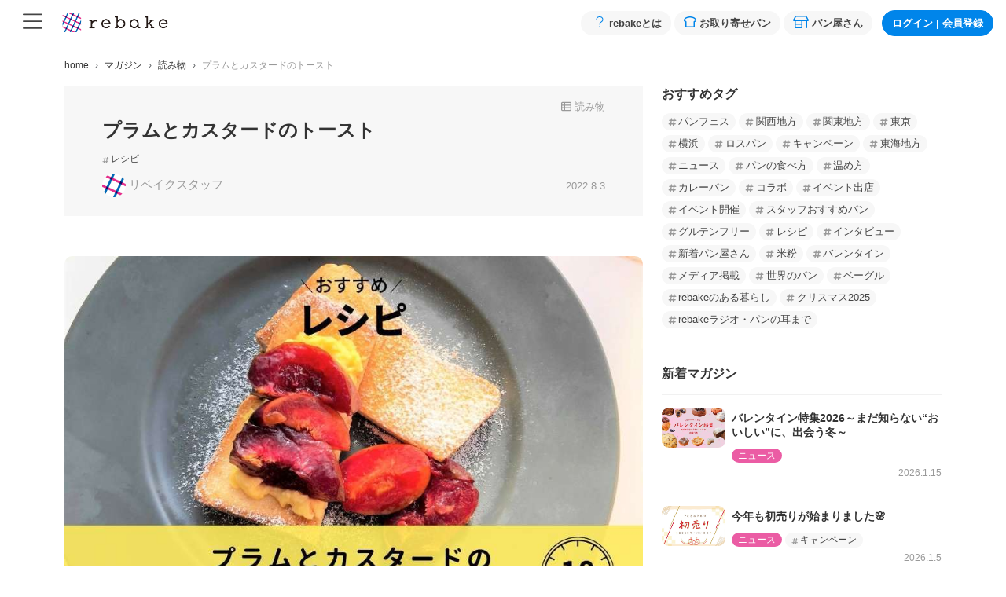

--- FILE ---
content_type: text/css
request_url: https://rebake.me/_nuxt/ShopAward.4401069a.css
body_size: 259
content:
.award[data-v-5dfcded2]{background-color:#fff;border:1px solid #ddd;border-radius:4px;margin-left:3px;padding:2px 0 4px;text-align:center;width:55px}.award.card_type[data-v-5dfcded2]{margin-left:2px;padding:0 0 2px;width:44px}.award.card_type p[data-v-5dfcded2]{transform:scale(.75)}.award p[data-v-5dfcded2]{font-size:10px;font-weight:700;line-height:1;margin-top:-3px;transform:scale(.85)}


--- FILE ---
content_type: text/css
request_url: https://rebake.me/_nuxt/StampRallyMap.c39b7b80.css
body_size: 590
content:
.clear_circle[data-v-386115e4]{background-color:#fff;border:1px solid #f3722c;border-radius:60px;color:#f3722c;font-size:10px;font-size:.625rem;height:120px;margin:5px 0 0 5px;padding-top:15px;position:absolute;text-align:center;width:120px}.clear_circle .count[data-v-386115e4]{font-size:11px;font-size:.6875rem;line-height:1}.clear_circle .count strong[data-v-386115e4]{font-size:48px}.pref_link[data-v-80a5b69d]{border-radius:4px;display:block;height:100%;left:0;margin:auto;position:absolute;right:0;top:0}.pref_link[data-v-80a5b69d]:hover{background:hsla(0,0%,100%,.5)}.pref_name[data-v-80a5b69d]{color:#fff;left:0;line-height:1.2;margin:auto;padding:0 2px;right:0;text-align:center;top:50%;transform:translateY(-50%);white-space:pre-wrap}.pref_flag[data-v-80a5b69d],.pref_name[data-v-80a5b69d]{font-size:10px;font-size:.625rem;position:absolute}.pref_flag[data-v-80a5b69d]{color:#e62e8b;left:6px;top:6px}.active .pref_name[data-v-80a5b69d]{color:#fffc}.active.area1[data-v-80a5b69d]{background-color:#a3b2f6}.active.area2[data-v-80a5b69d]{background-color:#a5caf1}.active.area3[data-v-80a5b69d]{background-color:#67cdaf}.active.area4[data-v-80a5b69d]{background-color:#c6ddb4}.active.area5[data-v-80a5b69d]{background-color:#fce6b2}.active.area6[data-v-80a5b69d]{background-color:#fbc481}.active.area7[data-v-80a5b69d]{background-color:#f8b28d}.active.area8[data-v-80a5b69d]{background-color:#fca4a5}.area1[data-v-80a5b69d]{background-color:#4765ec}.area2[data-v-80a5b69d]{background-color:#4c97e4}.area3[data-v-80a5b69d]{background-color:#339b7c}.area4[data-v-80a5b69d]{background-color:#90be6d}.area5[data-v-80a5b69d]{background-color:#f9c74f}.area6[data-v-80a5b69d]{background-color:#f8961e}.area7[data-v-80a5b69d]{background-color:#f3722c}.area8[data-v-80a5b69d]{background-color:#f94144}.stamprally_table[data-v-f0ba2cd2]{border-collapse:separate;width:100%}.stamprally_table td[data-v-f0ba2cd2]{border-radius:4px;height:40px;position:relative;width:7.6923076923%}.table_point[data-v-bbb579c2]{bottom:auto;color:#0068b7;font-size:11px;font-size:.6875rem;font-weight:700;left:10px;line-height:1.8;position:absolute;right:auto;text-align:left;top:150px;width:160px}@media (max-width:767.98px){.table_point[data-v-bbb579c2]{left:0;top:140px}}@media (max-width:320px){.table_point[data-v-bbb579c2]{width:140px}}@media (min-width:768px){.table_point[data-v-bbb579c2]{font-size:13px;font-size:.8125rem;right:7%;width:200px}}.table_point span[data-v-bbb579c2]{border-bottom:4px solid #ff0}.table_point.with_bg[data-v-bbb579c2]{bottom:auto;left:10px;right:auto;text-align:left;top:170px}@media (max-width:767.98px){.table_point.with_bg[data-v-bbb579c2]{left:0;top:120px}}


--- FILE ---
content_type: text/javascript
request_url: https://rebake.me/_nuxt/SharedBreadcrumb.93b9b0d8.js
body_size: 388
content:
import{d as p,D as d,e,f as t,i as n,l as a,j as u,G as m,ay as i,C as l}from"./entry.614e33e7.js";console.debug=function(){};const f={key:0,class:"py-3"},b=p({__name:"SharedBreadcrumb",props:{breadcrumbs:{},hideAppPadding:{type:Boolean,default:!1}},setup(o){const s=d(),r=o;return(c,g)=>{const _=i;return e(),t(m,null,[n(s).isApp&&!c.hideAppPadding?(e(),t("div",f)):a("",!0),n(s).isApp?a("",!0):(e(),u(_,{key:1,items:r.breadcrumbs},null,8,["items"]))],64)}}});const A=l(b,[["__scopeId","data-v-4fb4fef3"]]);export{A as _};


--- FILE ---
content_type: text/javascript
request_url: https://rebake.me/_nuxt/SharedPagination.vue.ca1cc111.js
body_size: 512
content:
import{d as i,O as c,e as p,j as m,i as g,k as _,aD as d}from"./entry.614e33e7.js";console.debug=function(){};const P=i({__name:"SharedPagination",props:{currentPage:{default:1},totalCount:{default:0},per:{default:10}},emits:["changePagination"],setup(o,{emit:s}){const e=o,r=s,t=c({get:()=>Number(e.currentPage),set:n=>{r("changePagination",n)}});return(n,a)=>{const l=d;return p(),m(l,{modelValue:g(t),"onUpdate:modelValue":a[0]||(a[0]=u=>_(t)?t.value=u:null),"total-rows":e.totalCount,"per-page":e.per,"first-number":"","last-number":"",pills:"",class:"justify-content-center"},null,8,["modelValue","total-rows","per-page"])}}});export{P as _};


--- FILE ---
content_type: text/javascript
request_url: https://rebake.me/_nuxt/BlogSidebar.vue.ecc2a093.js
body_size: 645
content:
import{_ as f}from"./BlogCard.511e5068.js";import{d,e as o,j as i,h as t,g as s,f as u,G as b,J as B,I as h,_ as w,n as x,c as y,p,q as k,l as C,Q as v,y as L}from"./entry.614e33e7.js";import{_ as N}from"./BlogList.492e4a76.js";console.debug=function(){};const V=d({__name:"BlogHashtagList",props:{hashtags:{}},setup(a){const e=a;return(c,g)=>{const _=f,l=h,r=w,m=x;return o(),i(m,null,{default:t(()=>[s(r,{class:"mb-5"},{default:t(()=>[(o(!0),u(b,null,B(e.hashtags,n=>(o(),i(l,{key:n.id,class:"me-1 mt-1 p-0 flex-grow-0"},{default:t(()=>[s(_,{name:n.name},null,8,["name"])]),_:2},1024))),128))]),_:1})]),_:1})}}}),H=p("h2",{class:"h4"},"おすすめタグ",-1),S={class:"d-none d-md-block"},z=p("h2",{class:"h4"},"新着マガジン",-1),I={key:0,class:"text-center"},E=d({__name:"BlogSidebar",props:{newlyBlogs:{},hashtags:{},isShowMoreBtn:{type:Boolean,default:!1},style:{default:"mt-5"}},setup(a){const e=a;return(c,g)=>{const _=V,l=N,r=y("font-awesome-icon"),m=L,n=h;return o(),i(n,{md:"4",class:v(["blogs_sidebar mt-md-0",c.style])},{default:t(()=>[H,s(_,{hashtags:e.hashtags,class:"sidebar_taglist"},null,8,["hashtags"]),p("div",S,[z,s(l,{blogs:e.newlyBlogs},null,8,["blogs"]),c.isShowMoreBtn?(o(),u("div",I,[s(m,{to:"/blogs",size:"sm",variant:"outline-dark",class:"mt-3 mx-auto px-4"},{default:t(()=>[k(" もっと見る "),s(r,{icon:["far","angle-right"]})]),_:1})])):C("",!0)])]),_:1},8,["class"])}}});export{E as _};


--- FILE ---
content_type: text/javascript
request_url: https://rebake.me/_nuxt/index.e6094d30.js
body_size: 983
content:
import{_ as L}from"./SharedLoading.aa1fe8f1.js";import{_ as R}from"./SharedBreadcrumb.93b9b0d8.js";import{d as T,u as V,r as f,M as D,N as F,w as I,O as u,a as M,e as l,j as h,h as r,m as j,n as G,P as H,i as o,f as b,g as a,p as J,F as O,l as Q,G as U,E as z,I as K,_ as W,B as X}from"./entry.614e33e7.js";import{_ as Y}from"./BlogList.492e4a76.js";import{_ as Z}from"./SharedPagination.vue.ca1cc111.js";import{_ as tt}from"./BlogSidebar.vue.ecc2a093.js";import{u as et}from"./useJsonLdBreadclumbs.325e67fa.js";import{s as y}from"./site-utils.6509e92c.js";import"./BlogCard.511e5068.js";console.debug=function(){};const ot={class:"mb-5"},at={key:0,class:"mt-4"},_=20,dt=T({__name:"index",async setup(nt){let c,m;const{$scrollTop:v}=X(),n=V(),x=j(),s=f(Number(n.query.page)||1),{data:i,refresh:B,pending:w}=([c,m]=D(()=>H(`/blogs?category=${n.params.category}`,{query:{page:s,per:_}})),c=await c,m(),c),t=f(null);F(()=>{w.value||(t.value=i.value)}),I(()=>n.query,()=>B().then(()=>t.value=i.value));const p=u(()=>{var e;return[{text:"home",to:"/"},{text:"マガジン",to:"/blogs"},{text:(e=t.value)==null?void 0:e.category_name,to:n.fullPath}]});et(p.value),M({title:u(()=>t.value?`「${t.value.category_name}」のマガジン一覧`:`${y}`),meta:[{hid:"og:title",property:"og:title",content:u(()=>{var e;return`「${(e=t.value)==null?void 0:e.category_name}」のマガジン一覧 | ${y}`})},{hid:"og:url",property:"og:url",content:`${x.public.frontUrl}${n.fullPath}`}]});const $=e=>{s.value=e,C()},C=()=>{const e=k();z({query:e}),v()},k=()=>{const e={page:s.value};return s.value===1&&delete e.page,e};return(e,st)=>{const P=L,N=R,g=K,d=W,S=Y,q=Z,A=tt,E=G;return l(),h(E,null,{default:r(()=>[o(t)?(l(),b(U,{key:1},[a(d,null,{default:r(()=>[a(g,null,{default:r(()=>[a(N,{breadcrumbs:o(p)},null,8,["breadcrumbs"])]),_:1})]),_:1}),a(d,null,{default:r(()=>[a(g,{md:"8"},{default:r(()=>[J("h2",ot,O(o(t).category_name),1),a(S,{blogs:o(t).blogs},null,8,["blogs"]),o(t).total_count>_?(l(),b("div",at,[a(q,{currentPage:o(s),totalCount:o(t).total_count,per:_,onChangePagination:$},null,8,["currentPage","totalCount"])])):Q("",!0)]),_:1}),a(A,{newlyBlogs:o(t).newly_blogs,hashtags:o(t).hashtags,isShowMoreBtn:!0},null,8,["newlyBlogs","hashtags"])]),_:1})],64)):(l(),h(P,{key:0}))]),_:1})}}});export{dt as default};


--- FILE ---
content_type: text/javascript
request_url: https://rebake.me/_nuxt/ItemSearchModal.e7976a54.js
body_size: 3924
content:
import{d as $,a7 as ae,O as h,c as oe,e as _,j as H,h as r,g as a,q as F,F as P,i as o,ax as ge,C as R,K as le,L as Q,U as ne,r as ie,M as we,P as J,w as se,a4 as Se,f as k,G as N,J as G,l as A,E as W,a2 as xe,aw as Ie,z as re,A as ce,p as u,Q as ue,af as Te,ak as de,u as Ce,aM as ze,k as He,aN as Ve,aO as Be,a0 as Me,y as $e,an as Re,ao as Ue,R as Le,a9 as De}from"./entry.614e33e7.js";import{i as X,a as Y,b as Z,c as _e,d as pe,s as me,e as be,o as Ae,t as Pe}from"./search-utils.8504b053.js";console.debug=function(){};const Ne=$({__name:"ItemSearchHistoryDetailLink",props:{searchHistoryDetail:{}},emits:["click"],setup(p,{emit:x}){const d=ae(),{fullItags:v,regions:w}=d,i=p,b=x,c=h(()=>{var n;return[f.value,y.value,t.value,M.value,V.value,(n=C==null?void 0:C.value)==null?void 0:n.join(" × "),S.value,B.value,U.value.join(" × "),i.searchHistoryDetail.keyword].filter(m=>m).join(" × ")}),f=h(()=>{if(X.value===i.searchHistoryDetail.bgn)return X.label}),y=h(()=>{if(Y.value===i.searchHistoryDetail.ava)return Y.label}),t=h(()=>{if(Z.value===i.searchHistoryDetail.rsr)return Z.label}),M=h(()=>{var n;return((n=_e.find(m=>m.value===i.searchHistoryDetail.typ))==null?void 0:n.label)||""}),V=h(()=>{var n;return((n=pe.find(m=>m.value===i.searchHistoryDetail.prc))==null?void 0:n.label)||""}),C=h(()=>{var e;const n=((e=i.searchHistoryDetail.tag)==null?void 0:e.split("_"))||[],m=v==null?void 0:v.filter(s=>n.includes(s.id.toString()));return m==null?void 0:m.map(s=>s.name)}),S=h(()=>{var n;return((n=me.find(m=>m.value===i.searchHistoryDetail.bsz))==null?void 0:n.label)||""}),B=h(()=>{var n;return((n=be.find(m=>m.value===i.searchHistoryDetail.blc))==null?void 0:n.label)||""}),z=h(()=>w.flatMap(n=>n.prefectures)),U=h(()=>{var e;const n=((e=i.searchHistoryDetail.prf)==null?void 0:e.split("_"))||[];return z.value.filter(s=>n.includes(s.id.toString())).map(s=>s.name)}),L=()=>{b("click",i.searchHistoryDetail)};return(n,m)=>{const e=oe("font-awesome-icon"),s=ge;return _(),H(s,{onClick:L},{default:r(()=>[a(e,{icon:["fas","search"],class:"me-2"}),F(P(n.$omittedText(o(c),60)),1)]),_:1})}}});const Ge=R(Ne,[["__scopeId","data-v-0d271b65"]]),je=p=>(re("data-v-e8bb9336"),p=p(),ce(),p),Oe={key:0,class:"text-center py-6"},qe={key:1,class:"mb-3"},Ee=je(()=>u("p",{class:"fw-bold f11 text-gray-500 searchHistoryTitle"},"検索履歴",-1)),Ke=$({__name:"ItemSearchHistroy",props:{isShowModal:{type:Boolean}},emits:["hideModal"],async setup(p,{emit:x}){let d,v;const w=le(),{isLoggedIn:i}=Q(w),b=p,c=h(()=>b.isShowModal);let f=ne([]);const y=ie(!1),{data:t,execute:M}=([d,v]=we(()=>J("/user/search_history",{immediate:!1})),d=await d,v(),d);se(c,async()=>{c.value?await M():y.value=!1}),se(t,async S=>{var B,z;S&&(f=(z=(B=S==null?void 0:S.search_history)==null?void 0:B.body)==null?void 0:z.histories,await Se(),y.value=!0)});const V=x,C=async S=>{i.value&&await J("/user/search_history",{method:"PUT",body:{...S}}),W({path:"/items",query:S}),V("hideModal")};return(S,B)=>{const z=xe,U=Ge,L=Ie;return o(y)?o(f).length>0?(_(),k("div",qe,[Ee,(_(!0),k(N,null,G(o(f).slice(0,4),(n,m)=>(_(),H(L,{key:m},{default:r(()=>[a(U,{searchHistoryDetail:n,onClick:e=>C(n)},null,8,["searchHistoryDetail","onClick"])]),_:2},1024))),128))])):A("",!0):(_(),k("div",Oe,[a(z,{variant:"gray-300"})]))}}});const Fe=R(Ke,[["__scopeId","data-v-e8bb9336"]]),Qe={class:"radio_wrapper"},Je=["checked","value"],We={class:"text-center fw-bold text-nowrap"},Xe=$({__name:"ItemSearchRadioGroup",props:{value:{},options:{},colNumber:{default:3}},emits:["update:value"],setup(p,{emit:x}){const d=p,v=x,w=i=>{v("update:value",i.target.value)};return(i,b)=>(_(),k("div",Qe,[(_(!0),k(N,null,G(d.options,c=>(_(),k("label",{key:c.label,class:ue(["radio_label",[`cols${i.colNumber}`,{checked:d.value===c.value}]])},[u("input",{type:"radio",class:"radio",checked:d.value===c.value,value:c.value,onChange:w},null,40,Je),u("span",We,P(c.label),1)],2))),128))]))}});const Ye=R(Xe,[["__scopeId","data-v-f808a13d"]]),Ze={class:"checkbox_wrapper"},et=["value","checked"],tt={class:"label fw-bold"},st=$({__name:"ItemSearchCheckboxGroup",props:{value:{},options:{}},emits:["input"],setup(p,{emit:x}){const d=p,v=x,w=i=>{var f;const b=i.target.value;let c;(f=d.value)!=null&&f.includes(b)?c=d.value.filter(y=>y!==b):c=[...d.value,b],v("input",c)};return(i,b)=>(_(),k("div",Ze,[(_(!0),k(N,null,G(d.options,(c,f)=>(_(),k("div",{key:f,class:ue(["checkbox_label",{checked:d.value.includes(c.value)}])},[u("input",{type:"checkbox",class:"checkbox",value:c.value,checked:d.value.includes(c.value),onChange:w},null,40,et),u("span",tt,P(c.label),1)],2))),128))]))}});const at=R(st,[["__scopeId","data-v-a4b3d95c"]]),ot=$({__name:"ItemSearchKeyword",props:{keyword:{}},emits:["update:keyword"],setup(p,{emit:x}){const d=p,v=x,w=i=>{v("update:keyword",i.trim())};return(i,b)=>{const c=Te,f=de;return _(),H(f,{label:"キーワード検索","label-size":"sm","label-class":"fw-bold",class:"mb-4"},{default:r(()=>[a(c,{value:d.keyword,maxlength:"30",placeholder:"ココナッツ",onInput:b[0]||(b[0]=y=>w(y))},null,8,["value"])]),_:1})}}});const lt=R(ot,[["__scopeId","data-v-81315122"]]),g=p=>(re("data-v-089bc241"),p=p(),ce(),p),nt=g(()=>u("span",null,"特徴から探す",-1)),it=g(()=>u("span",null,"購入者のコメントから探す",-1)),rt={class:"mt-3"},ct=g(()=>u("span",{class:"fw-bold f12"},"人気パンセット内で検索する",-1)),ut=g(()=>u("span",{class:"fw-bold f12"},"今すぐ購入できる商品のみ表示する",-1)),dt=g(()=>u("span",{class:"fw-bold f12"},"購入制限中の商品のみ表示する",-1)),_t=g(()=>u("hr",{class:"mt-2"},null,-1)),pt=g(()=>u("hr",null,null,-1)),mt=g(()=>u("hr",null,null,-1)),bt=g(()=>u("hr",null,null,-1)),ft=g(()=>u("hr",null,null,-1)),vt={class:"field_category mb-1"},yt=g(()=>u("hr",null,null,-1)),ht=g(()=>u("hr",null,null,-1)),kt={class:"d-flex justify-content-between mb-1"},gt={class:"field_category"},wt=g(()=>u("hr",null,null,-1)),St=$({__name:"ItemSearchModal",props:{isShow:{type:Boolean},isApp:{type:Boolean,default:!1}},emits:["update:isShow"],setup(p,{emit:x}){const d=Ce(),v=le(),{isLoggedIn:w}=Q(v),i=ae(),{itags:b,regions:c}=Q(i),f=p,y=ie(!1),t=ne({isBgn:void 0,isAvailable:void 0,isRestricted:void 0,itemType:"0",itemPrice:"0",order:"0",tagIds:[],size:"0",balance:"0",prefectures:[],keyword:""}),M=x,V=()=>{M("update:isShow",!1)},C=h({get:()=>f.isShow,set:e=>{M("update:isShow",e)}});ze(()=>{S(),B()});const S=()=>{d.query.bgn?(y.value=!0,t.isBgn="1"):(y.value=!1,t.isBgn=void 0)},B=()=>{const e=d.query;t.isAvailable=e.ava??void 0,t.isRestricted=e.rsr??void 0,t.itemType=e.typ??"0",t.itemPrice=e.prc??"0",t.order=e.srt??"0",t.tagIds=e.tag?e.tag.split("_"):[],t.size=e.bsz??"0",t.balance=e.blc??"0",t.prefectures=e.prf?e.prf.split("_"):[],t.keyword=e.keyword??""},z=e=>b?b.value.filter(s=>s.category===e).map(s=>({label:s.name,value:String(s.id)})):[],U=e=>{const s=c.value.find(I=>I.name===e);if(s)return s.prefectures.map(I=>({label:I.name,value:String(I.id)}))},L=()=>{W("/evaluations"),V()},n=()=>{var I,j,O;const e={bgn:t.isBgn,ava:t.isAvailable,rsr:t.isRestricted,typ:t.itemType,prc:t.itemPrice,srt:t.order,tag:(I=t.tagIds)==null?void 0:I.join("_"),bsz:t.size,blc:t.balance,prf:(j=t.prefectures)==null?void 0:j.join("_"),keyword:(O=t.keyword)==null?void 0:O.replace(/　/g," ")};e.bgn!=="1"&&delete e.bgn,e.ava!=="1"&&delete e.ava,e.rsr!=="1"&&delete e.rsr,e.typ==="0"&&delete e.typ,e.prc==="0"&&delete e.prc,e.srt==="0"&&delete e.srt,e.bsz==="0"&&delete e.bsz,e.blc==="0"&&delete e.blc,e.tag||delete e.tag,e.prf||delete e.prf,e.keyword===""&&delete e.keyword,w.value&&J("/user/search_history",{method:"PUT",body:{...e},displayLoadingLayer:!0}),W({path:"/items",query:e}),V();const s=De();s==null||s.trackEvent({event:"GTM_ClickFilterSearch"})},m=e=>{e.forEach(s=>{t.prefectures.includes(String(s.id))||t.prefectures.push(String(s.id))})};return(e,s)=>{const I=Ve,j=Be,O=Fe,E=Me,T=de,D=Ye,ee=at,te=$e,fe=lt,ve=Re,ye=Ue,he=oe("font-awesome-icon"),ke=Le;return _(),H(ke,{modelValue:o(C),"onUpdate:modelValue":s[11]||(s[11]=l=>He(C)?C.value=l:null),scrollable:"","no-close-on-backdrop":"",title:"検索","body-class":"p-0","footer-class":"p-0"},{footer:r(()=>[a(te,{class:"w-100 fw-bold py-2 f18",variant:"primary",onClick:n},{default:r(()=>[a(he,{icon:["fas","search-plus"]}),F(" この条件で絞り込む ")]),_:1})]),default:r(()=>[e.isApp?A("",!0):(_(),H(j,{key:0,tabs:"",class:"search_tab_navs"},{default:r(()=>[a(I,{class:"active sm"},{default:r(()=>[nt]),_:1}),a(I,{class:"lg",onClick:L},{default:r(()=>[it]),_:1})]),_:1})),a(ye,{justified:"","content-class":"px-3",class:"common_tabs"},{default:r(()=>[a(ve,{"title-item-class":"d-none"},{default:r(()=>[u("div",rt,[o(w)?(_(),H(O,{key:0,isShowModal:f.isShow,onHideModal:V},null,8,["isShowModal"])):A("",!0),o(y)?(_(),H(T,{key:1,class:"mb-1 px-2 py-1 bg-gray-100 d-inline-block"},{default:r(()=>[a(E,{modelValue:o(t).isBgn,"onUpdate:modelValue":s[0]||(s[0]=l=>o(t).isBgn=l),value:X.value,size:"sm"},{default:r(()=>[ct]),_:1},8,["modelValue","value"])]),_:1})):A("",!0),u("div",null,[a(T,{class:"mb-1 me-1 ps-2 py-1 bg-gray-100 d-inline-block"},{default:r(()=>[a(E,{modelValue:o(t).isAvailable,"onUpdate:modelValue":s[1]||(s[1]=l=>o(t).isAvailable=l),value:Y.value,size:"sm"},{default:r(()=>[ut]),_:1},8,["modelValue","value"])]),_:1}),a(T,{class:"mb-1 me-1 ps-2 py-1 bg-gray-100 d-inline-block"},{default:r(()=>[a(E,{modelValue:o(t).isRestricted,"onUpdate:modelValue":s[2]||(s[2]=l=>o(t).isRestricted=l),value:Z.value,size:"sm"},{default:r(()=>[dt]),_:1},8,["modelValue","value"])]),_:1})])]),_t,a(T,{label:"商品タイプ","label-size":"sm","label-class":"fw-bold"},{default:r(()=>[a(D,{value:o(t).itemType,"onUpdate:value":s[3]||(s[3]=l=>o(t).itemType=l),options:_e,colNumber:3},null,8,["value","options"])]),_:1}),pt,a(T,{label:"商品価格","label-size":"sm","label-class":"fw-bold"},{default:r(()=>[a(D,{value:o(t).itemPrice,"onUpdate:value":s[4]||(s[4]=l=>o(t).itemPrice=l),options:pe,colNumber:4},null,8,["value","options"])]),_:1}),mt,a(T,{label:"並び順","label-size":"sm","label-class":"fw-bold"},{default:r(()=>[a(D,{value:o(t).order,"onUpdate:value":s[5]||(s[5]=l=>o(t).order=l),options:Ae,colNumber:4},null,8,["value","options"])]),_:1}),bt,a(T,{label:"パンセットのバランス","label-size":"sm","label-class":"fw-bold"},{default:r(()=>[a(D,{value:o(t).balance,"onUpdate:value":s[6]||(s[6]=l=>o(t).balance=l),options:be},null,8,["value","options"])]),_:1}),ft,a(T,{label:"タグ","label-size":"sm","label-class":"fw-bold"},{default:r(()=>[(_(!0),k(N,null,G(Pe,(l,K)=>(_(),k("div",{key:K,class:"mt-2"},[u("p",vt,P(l.label),1),a(ee,{value:o(t).tagIds,options:z(l.key),onInput:s[7]||(s[7]=q=>o(t).tagIds=q)},null,8,["value","options"])]))),128))]),_:1}),yt,a(T,{label:"サイズ（目安人数）","label-size":"sm","label-class":"fw-bold"},{default:r(()=>[a(D,{value:o(t).size,"onUpdate:value":s[8]||(s[8]=l=>o(t).size=l),options:me},null,8,["value","options"])]),_:1}),ht,a(T,{label:"お店の都道府県で絞り込む","label-size":"sm","label-class":"fw-bold"},{default:r(()=>[(_(!0),k(N,null,G(o(c),(l,K)=>(_(),k("div",{key:K,class:"mt-2"},[u("div",kt,[u("p",gt,P(l.name),1),l.id!==1&&l.id!==12?(_(),H(te,{key:0,class:"f10 fw-bold all_select p-0",variant:"link",onClick:q=>m(l.prefectures)},{default:r(()=>[F(" 全選択 ")]),_:2},1032,["onClick"])):A("",!0)]),a(ee,{value:o(t).prefectures,options:U(l.name),onInput:s[9]||(s[9]=q=>o(t).prefectures=q)},null,8,["value","options"])]))),128))]),_:1}),wt,a(fe,{keyword:o(t).keyword,"onUpdate:keyword":s[10]||(s[10]=l=>o(t).keyword=l)},null,8,["keyword"])]),_:1})]),_:1})]),_:1},8,["modelValue"])}}});const Tt=R(St,[["__scopeId","data-v-089bc241"]]);export{Tt as _};


--- FILE ---
content_type: text/javascript
request_url: https://rebake.me/_nuxt/TheFooter.b660aa1e.js
body_size: 7604
content:
import{d as S,D as j,L as w,O as I,c as D,i as s,e as l,f as v,p as t,g as e,X as $e,l as k,a8 as P,s as z,z as G,A as E,C as q,K as R,j as b,h as n,q as c,t as O,F as Z,G as H,I as Q,_ as K,r as Ce,o as ae,U as Se,aP as Ne,y as X,E as le,P as ce,ax as Ie,aw as Ae,k as qe,an as Te,aa as Le,ao as He,cF as Be,a9 as De,Q as M,cG as Ge,u as _e,a7 as Ee,n as ee,B as Pe,a6 as Ue,J as Me,cH as je}from"./entry.614e33e7.js";import{u as U}from"./cookie.b1f256ca.js";import{u as Y}from"./globalNavigationStore.cab1878c.js";import{a as ze,_ as Re}from"./GlobalNavigationItem.vue.3a36e608.js";import{_ as Fe}from"./TheNotifications.3f6e3c7b.js";import{_ as Ve}from"./SharedImportantNotificationList.be94bb1f.js";import{_ as Oe}from"./HeaderSearchAndTags.vue.a57d1760.js";import{_ as Xe}from"./BannerImage.vue.55ef1ce9.js";console.debug=function(){};const ie=a=>(G("data-v-99dad5a7"),a=a(),E(),a),Ye=["href"],Qe={class:"d-flex align-items-center gap-2"},Ke=ie(()=>t("div",{class:"f14"},[t("span",null,"rebake"),t("br"),t("span",{class:"f10"},"アプリを無料でダウンロード")],-1)),We=ie(()=>t("div",{class:"f17 text-secondary pt-1 pe-1"},"ダウンロード",-1)),Je={class:"close_btn"},Ze=S({__name:"HeaderAppDownload",setup(a){const o=j(),{isIos:_,isAndroid:i}=w(o),p=I(()=>U("cookie_app_download_banner").value!=="hide"),m=()=>{const g=U("cookie_app_download_banner",{expires:P(new Date).add(3,"day").toDate()});g.value="hide"},f=I(()=>_.value?"https://apps.apple.com/app/rebake/id6478384173":i.value?"https://play.google.com/store/apps/details?id=life.quagga.rebake":"/");return(g,r)=>{const d=z,h=D("font-awesome-icon");return s(p)?(l(),v("a",{key:0,class:"py-2 ps-3 pe-4 d-flex align-items-center justify-content-between bg-gray-100 lh10 app_downlod_banner",href:s(f),target:"_blank"},[t("div",Qe,[e(d,{class:"app_logo me-1",src:"/logo.svg",alt:"rebake",width:"26",lazy:""}),Ke]),We,t("div",Je,[e(h,{icon:["fal","circle-xmark"],class:"f13",onClick:$e(m,["prevent"])},null,8,["onClick"])])],8,Ye)):k("",!0)}}});const et=q(Ze,[["__scopeId","data-v-99dad5a7"]]),tt={class:"coupon_banner nanairo2"},ot={class:"coupon_banner_inner text-center py-2 fw-bold"},nt=S({__name:"HeaderCouponByCouponCodeParam",props:{couponCode:{}},setup(a){const o=R(),{isLoggedIn:_}=w(o),i=a;return(p,m)=>{const f=O;return l(),v("div",tt,[t("div",ot,[s(_)?(l(),b(f,{key:0,to:`/coupon?code=${i.couponCode}`,class:"d-block text_underline text-white f13"},{default:n(()=>[c(" 特別クーポンはこちら ")]),_:1},8,["to"])):(l(),b(f,{key:1,to:"/users/sign_up",class:"d-block text_underline text-white f13"},{default:n(()=>[c(" 特別クーポンを取得して会員登録する ")]),_:1}))])])}}});const st=q(nt,[["__scopeId","data-v-3bc828f4"]]),re=a=>(G("data-v-0fb64e7a"),a=a(),E(),a),at={class:"coupon_banner nanairo2"},lt={class:"coupon_banner_inner"},ct={class:"text_lead"},_t={class:"text_description"},it={key:0,class:"coupon_btn"},rt=re(()=>t("br",null,null,-1)),dt={key:0,class:"coupon_btn"},ut=re(()=>t("br",null,null,-1)),pt={key:1,class:"coupon_btn"},ft=S({__name:"HeaderCoupon",props:{coupon:{},status:{}},setup(a){const o=a,_=I(()=>o.status==="unacquired"?o.coupon.description_url?o.coupon.description_url:`/coupon/?code=${o.coupon.code}`:o.coupon.link_url?`${o.coupon.link_url}&frm=fead_after`:"/mypages?frm=fead_after");return(i,p)=>{const m=Q,f=K,g=O;return l(),v("div",at,[t("div",lt,[e(g,{to:s(_),class:"d-block"},{default:n(()=>[e(f,{"no-gutters":"",class:"align-items-center px-3"},{default:n(()=>[e(m,{cols:"9",class:"py-2 px-0"},{default:n(()=>[t("p",ct,Z(o.coupon.banner_text1),1),t("p",_t,Z(o.coupon.banner_text2),1)]),_:1}),e(m,{cols:"3",class:"py-1 px-0 pe-md-2 text-end"},{default:n(()=>[i.status==="unacquired"?(l(),v("div",it,[c("取得は"),rt,c("こちら")])):(l(),v(H,{key:1},[i.coupon.link_url?(l(),v("div",dt,[c("＼今日まで／"),ut,c("対象はこちら")])):(l(),v("div",pt,"＼今日まで／"))],64))]),_:1})]),_:1})]),_:1},8,["to"])])])}}});const mt=q(ft,[["__scopeId","data-v-0fb64e7a"]]),gt=S({name:"ClientOnly",inheritAttrs:!1,props:["fallback","placeholder","placeholderTag","fallbackTag"],setup(a,{slots:o,attrs:_}){const i=Ce(!1);return ae(()=>{i.value=!0}),p=>{var r;if(i.value)return(r=o.default)==null?void 0:r.call(o);const m=o.fallback||o.placeholder;if(m)return m();const f=p.fallback||p.placeholder||"",g=p.fallbackTag||p.placeholderTag||"span";return v(g,_,f)}}}),de=()=>{const a=()=>window.matchMedia("(display-mode: standalone)").matches,o=Se({isPwa:a()});return window.addEventListener("resize",()=>o.isPwa=a()),o},ue=S({__name:"PwaBackButton",setup(a){const o=de(),_=j(),i=()=>{Ne().back()};return(p,m)=>{const f=D("font-awesome-icon"),g=X,r=gt;return l(),b(r,null,{default:n(()=>[s(o).isPwa||s(_).isApp?(l(),b(g,{key:0,variant:"white",squared:"",class:"py-0 px-0 ps-3",onClick:i},{default:n(()=>[e(f,{class:"f22",icon:["fal","chevron-left"]})]),_:1})):k("",!0)]),_:1})}}}),ht={class:"pb-2"},bt=S({__name:"GlobalNavigationGuest",setup(a){const o=Y(),_=i=>{le(i),o.hideGlobalNavigation()};return(i,p)=>{const m=X,f=Q,g=K;return l(),v("div",ht,[e(g,{"no-gutters":""},{default:n(()=>[e(f,{class:"pe-1"},{default:n(()=>[e(m,{variant:"secondary",class:"d-block py-2 f13 fw-bold w-100",onClick:p[0]||(p[0]=r=>_("/users/sign_up"))},{default:n(()=>[c("新規会員登録")]),_:1})]),_:1}),e(f,{class:"ps-1"},{default:n(()=>[e(m,{variant:"outline-secondary",class:"d-block py-2 f13 fw-bold w-100",onClick:p[1]||(p[1]=r=>_("/users/sign_up"))},{default:n(()=>[c("ログイン")]),_:1})]),_:1})]),_:1})])}}});const yt={},te=a=>(G("data-v-a66fa1e0"),a=a(),E(),a),vt={class:"text-center"},kt=te(()=>t("div",{class:"sns_head"},[t("p",{class:"t"},"＼SNSでおすすめパンをご紹介／"),t("p",{class:"d"},[c(" 新着パン屋さんや今買える人気のパン屋さん、"),t("br",{class:"d-sm-none"}),c("パンについての豆知識を配信しています！ ")])],-1)),xt={class:"sns"},wt={target:"_blank",href:"https://lin.ee/b7EcfxF"},$t={target:"_blank",href:"https://www.instagram.com/rebake_bread/?hl=ja"},Ct={target:"_blank",href:"https://www.tiktok.com/@rebake_bread"},St={target:"_blank",href:"https://twitter.com/rebake20002031"},Nt={target:"_blank",href:"https://open.spotify.com/show/4PX6XEtXXUo3nYZoMPKmAY"},It={class:"sns_campain"},At={target:"_blank",href:"https://lin.ee/eACOQd8"},qt=te(()=>t("i",{class:"fab fa-line pr3 i-line"},null,-1)),Tt=te(()=>t("span",{class:"pink_underline"},"クーポンプレゼント中",-1));function Lt(a,o){const _=z,i=D("font-awesome-icon");return l(),v("div",vt,[kt,t("ul",xt,[t("li",null,[t("a",wt,[e(_,{src:"/images/sns/line.png",alt:"line",lazy:""})])]),t("li",null,[t("a",$t,[e(_,{src:"/images/sns/instagram.png",alt:"instagram",lazy:""})])]),t("li",null,[t("a",Ct,[e(_,{src:"/images/sns/tiktok.png",alt:"tiktok",lazy:""})])]),t("li",null,[t("a",St,[e(_,{class:"x",src:"/images/sns/x.png",alt:"x",lazy:""})])]),t("li",null,[t("a",Nt,[e(_,{src:"/images/sns/spotify.png",alt:"spotify",lazy:""})])])]),t("div",It,[t("a",At,[qt,e(i,{class:"me-1 text-line",icon:["fab","line"]}),c("LINEお友達登録で"),Tt,c("！")])])])}const pe=q(yt,[["render",Lt],["__scopeId","data-v-a66fa1e0"]]),Ht={class:"px-3 pt-3 py-2 bg-white"},Bt={class:"pb-2"},Dt={target:"_blank",href:"https://lin.ee/eACOQd8"},Gt={class:"lead"},Et=S({__name:"TheGlobalNavigation",setup(a){const o=R(),{user:_,isLoggedIn:i}=w(o),p=Y(),m=I(()=>{var r,d;return!i.value||((r=_==null?void 0:_.value)==null?void 0:r.grade)==="standard"||((d=_==null?void 0:_.value)==null?void 0:d.grade)==="vip"}),f=async()=>{await ce("/users/sign_out",{method:"DELETE",displayLoadingLayer:!0,body:{}}),window.location.href="/"},g=r=>{le(r),p.hideGlobalNavigation()};return(r,d)=>{const h=z,$=X,y=bt,u=ze,x=Ie,T=Re,N=D("font-awesome-icon"),A=pe,F=Ae;return l(),b(F,{class:"pb-5"},{default:n(()=>{var B;return[t("div",Ht,[t("div",Bt,[t("a",Dt,[e(h,{src:"/images/banner/line_coupon_banner.jpg",rounded:"",alt:"LINEお友達登録でクーポンプレゼント",lazy:""})])]),e($,{variant:"primary",class:"mb-2 py-2 f13 fw-bold d-block w-100",onClick:d[0]||(d[0]=L=>g("/about"))},{default:n(()=>[e(h,{src:"/images/base/beginner_white.png",alt:"",width:"16",class:"me-2"}),s(m)?(l(),v(H,{key:0},[c(" 初めての方へ ")],64)):(l(),v(H,{key:1},[c(" rebakeで何ができるの？ ")],64))]),_:1}),s(i)?k("",!0):(l(),b(y,{key:0}))]),e(u,{title:"ホーム",url:"/",type:"fal",icon:"home-lg-alt"}),e(x,{class:"py-2 f10 head"},{default:n(()=>[c("パンを探す")]),_:1}),e(u,{title:"パンセットから探す",url:"/items",type:"fal",icon:"bread-loaf"}),e(u,{title:"パン屋さんから探す",url:"/shops",type:"far",icon:"store"}),e(u,{title:"購入者のコメントから探す",url:"/evaluations",type:"fas",icon:"camera-retro"}),s(i)?(l(),v(H,{key:0},[e(x,{class:"py-2 f10 head"},{default:n(()=>[c("マイページメニュー")]),_:1}),e(x,{class:"shortcut pb-1"},{default:n(()=>[e(T,{typ:"menu"})]),_:1}),e(u,{title:"プロフィール・登録情報",url:"/mypages/profile",type:"fal",icon:"user-circle"}),e(u,{title:"発送先住所",url:"/mypages/delivery_addresses",type:"fal",icon:"truck"}),e(u,{title:"クレジットカード",url:"/mypages/cards",type:"fal",icon:"credit-card"}),e(u,{title:"ポイント",url:"/mypages/points",type:"fal",icon:"parking-circle"}),e(u,{title:"メール通知設定",url:"/mypages/notification_settings",type:"fal",icon:"envelope"}),s(o).isLoggedIn?(l(),b(u,{key:0,title:"友達紹介",url:"/mypages/introduction",type:"fal",icon:"hands-heart"})):k("",!0)],64)):k("",!0),e(x,{class:"py-2 f10 head"},{default:n(()=>[c("サービス")]),_:1}),e(u,{title:"rebakeとは",url:"/about",type:"fal",icon:"question"}),e(u,{title:"ロスパンとは",url:"/losspan",type:"fal",icon:"question"}),e(u,{title:"よくある質問・お問合せ",url:"/contact",type:"fal",icon:"question"}),e(u,{title:"rebakeマガジン",url:"/blogs",type:"fal",icon:"quote-right"}),e(u,{title:"パンの温め方",url:"/blogs/hashtag/温め方",type:"fal",icon:"fire-alt"}),e(u,{title:"クーポンコード",url:"/coupon",type:"fal",icon:"money-bill"}),s(i)&&((B=s(_))!=null&&B.has_real_shop_coupon)?(l(),b(u,{key:1,title:"店頭で使えるクーポン",url:"/real_shop_coupon",type:"fal",icon:"money-bill"})):k("",!0),s(i)?(l(),b(x,{key:2,class:"small d-flex justify-content-between align-items-center fw-bold",button:"",onClick:f},{default:n(()=>[c(" ログアウト "),t("span",Gt,[e(N,{class:"fa-xs",icon:["far","angle-right"]})])]),_:1})):k("",!0),s(o).isLoggedIn?k("",!0):(l(),v(H,{key:3},[e(x,{class:"py-2 f10 head"},{default:n(()=>[c("ユーザー")]),_:1}),e(u,{title:"会員登録・ログイン",url:"/users/sign_up",type:"fal",icon:"user-circle"})],64)),e(x,{class:"py-2 f10 head"},{default:n(()=>[c("SNSもやってます！")]),_:1}),e(x,{class:"mb-5 py-4"},{default:n(()=>[e(A)]),_:1})]}),_:1})}}});const Pt=q(Et,[["__scopeId","data-v-2b7ad548"]]),Ut=t("span",null,"通知",-1),Mt=S({__name:"TheHeaderSidebar",setup(a){const o=R(),{unreadNotificationsCount:_}=w(o),{isLoggedIn:i}=w(o),p=Y(),{isShowGlobalNavigation:m}=w(p),f=j(),g=async()=>{if(_){const{error:d}=await ce("/user/notifications/read",{method:"PUT"});d.value||o.fetchUser()}const r=De();r==null||r.trackEvent({event:"GTM_ClickNotificationTab"})};return(r,d)=>{const h=Pt,$=Te,y=Le,u=Fe,x=He,T=Be;return l(),b(T,{modelValue:s(m),"onUpdate:modelValue":d[0]||(d[0]=N=>qe(m)?m.value=N:null),onHidden:s(p).hideGlobalNavigation},{default:n(()=>[e(x,{justified:"",class:"sidebar_tabs","nav-class":{hide_tab:!s(i)||s(f).isApp}},{default:n(()=>[e($,{title:"メニュー"},{default:n(()=>[e(h)]),_:1}),s(o).isLoggedIn?(l(),b($,{key:0,onClick:g},{title:n(()=>[Ut,s(_)>0?(l(),b(y,{key:0,pill:"",variant:"notification",class:"notification_badge"},{default:n(()=>[c(Z(s(_)),1)]),_:1})):k("",!0)]),default:n(()=>[e(u)]),_:1})):k("",!0)]),_:1},8,["nav-class"])]),_:1},8,["modelValue","onHidden"])}}});const jt=a=>(G("data-v-a0e5067a"),a=a(),E(),a),zt={class:"nav-bar_sp no-gutters border-bottom d-flex justify-content-between"},Rt={class:"header_l flex-shrink-0 text-left"},Ft={class:"flex-grow-1 d-flex justify-content-center align-items-center"},Vt={class:"header_r flex-shrink-0 d-flex justify-content-end pe-1"},Ot={key:0,class:"stamp_rally_flag"},Xt=jt(()=>t("br",null,null,-1)),Yt={class:"header_favoritebtn"},Qt=S({__name:"TheHeaderMobile",props:{logoEventName:{default:""}},setup(a){const o=R(),{unreadNotificationsCount:_}=w(o),{user:i,isLoggedIn:p,stampRallyLap:m,stampRallyLapColor:f}=w(o),g=Y(),r=j(),d=a;return(h,$)=>{const y=ue,u=D("font-awesome-icon"),x=X,T=Mt,N=Ge,A=z,F=O;return l(),v("div",zt,[t("div",Rt,[e(N,{size:"lg",class:"header_buttongroup h-100 ps-1"},{default:n(()=>[e(y),e(x,{variant:"white",squared:"",class:M(["py-0 ps-3",{unread_notification:s(_)>0}]),"aria-label":"menu",onClick:s(g).toggleGlobalNavigation},{default:n(()=>[e(u,{icon:["fal","bars"]})]),_:1},8,["class","onClick"]),e(T)]),_:1})]),t("div",Ft,[e(F,{to:"/",class:"logo"},{default:n(()=>[e(A,{src:`/images/base/logo-header${d.logoEventName}.png`,alt:"rebake（リベイク）"},null,8,["src"])]),_:1})]),t("div",Vt,[e(N,{size:"lg"},{default:n(()=>[t("div",{class:M(["my_thumb_sp",{"me-2":s(r).isApp}])},[s(p)?(l(),v(H,{key:0},[s(m)>=2?(l(),v("div",Ot,[e(A,{src:`/images/base/stamprally${s(f)}.png`,alt:"","blank-color":"#f4f4f4"},null,8,["src"])])):k("",!0)],64)):k("",!0),s(o).isLoggedIn?(l(),b(x,{key:1,to:"/mypages",squared:"",variant:"white",class:"pe-1 ps-0"},{default:n(()=>{var B,L;return[e(A,{src:h.$imageUrlWithDomain(((B=s(i))==null?void 0:B.main_image_url)??""),alt:"マイページ",class:M((L=s(i))==null?void 0:L.grade)},null,8,["src","class"])]}),_:1})):(l(),b(x,{key:2,to:"/users/sign_up",variant:"secondary",class:"f10 lh12 px-2 me-2 xs_btn",size:"sm"},{default:n(()=>[c(" ログイン"),Xt,c("会員登録 ")]),_:1}))],2),s(p)&&!s(r).isApp?(l(),b(x,{key:0,to:"/mypages/favorites",squared:"",variant:"white",class:"py-2 ps-1 pe-0 me-2"},{default:n(()=>[t("span",Yt,[e(u,{class:"text-favorite f16 heart",icon:["fas","heart"]})])]),_:1})):k("",!0)]),_:1})])])}}});const Kt=q(Qt,[["__scopeId","data-v-a0e5067a"]]),Wt=a=>(G("data-v-3016aebd"),a=a(),E(),a),Jt={class:"py-1 d-none d-lg-flex w-100 justify-content-between"},Zt={class:"d-flex ps-3 align-items-center"},eo={class:"d-flex align-items-center py-0 pe-3 text-end"},to={class:"my_thumb ps-2 me-0"},oo={key:0,class:"stamp_rally_flag"},no=Wt(()=>t("span",{class:"px-1"},"|",-1)),so={class:"header_favoritebtn"},ao=S({__name:"TheHeaderPc",props:{logoEventName:{default:""}},setup(a){const o=R(),{unreadNotificationsCount:_}=w(o),{user:i,isLoggedIn:p,stampRallyLap:m,stampRallyLapColor:f}=w(o),g=Y(),r=a;return(d,h)=>{const $=ue,y=D("font-awesome-icon"),u=X,x=z,T=O;return l(),v("div",Jt,[t("div",Zt,[e($),e(u,{variant:"white",squared:"",class:M(["header_gnav_trigger py-0 pe-2 me-3 position-relative",{unread_notification:s(_)>0}]),onClick:s(g).toggleGlobalNavigation},{default:n(()=>[e(y,{icon:["fal","bars"]})]),_:1},8,["class","onClick"]),e(T,{to:"/",class:"logo d-block"},{default:n(()=>[e(x,{src:`/images/base/logo-header${r.logoEventName}-pc.png`,alt:"rebake（リベイク）"},null,8,["src"])]),_:1})]),t("div",eo,[e(u,{to:"/about",pill:"",class:"header_gnav_items me-1"},{default:n(()=>[e(y,{icon:["fal","question"]}),c("rebakeとは")]),_:1}),e(u,{to:"/items",pill:"",class:"header_gnav_items me-1"},{default:n(()=>[e(y,{icon:["far","bread-slice"],class:"pe-1"}),c("お取り寄せパン")]),_:1}),e(u,{to:"/shops",pill:"",class:"header_gnav_items me-1"},{default:n(()=>[e(y,{icon:["far","store-alt"],class:"pe-1"}),c("パン屋さん")]),_:1}),s(p)?(l(),b(u,{key:0,to:"/mypages",pill:"",variant:"white",class:"ms-2 ps-0 header_gnav_items"},{default:n(()=>{var N,A;return[t("div",to,[s(m)>=2?(l(),v("div",oo,[e(x,{src:`/images/base/stamprally${s(f)}.png`,alt:"","blank-color":"#f4f4f4"},null,8,["src"])])):k("",!0),e(x,{src:d.$imageUrlWithDomain(((N=s(i))==null?void 0:N.main_image_url)??""),alt:"マイページ",class:M((A=s(i))==null?void 0:A.grade)},null,8,["src","class"])]),c(" マイページ ")]}),_:1})):(l(),b(u,{key:1,to:"/users/sign_up",variant:"secondary",pill:"",class:"fw-bold f13 ms-2"},{default:n(()=>[c("ログイン"),no,c("会員登録")]),_:1})),s(p)?(l(),b(u,{key:2,to:"/mypages/favorites",squared:"",variant:"white",class:"ps-1 pe-0"},{default:n(()=>[t("span",so,[e(y,{class:"text-favorite",icon:["fas","heart"]})])]),_:1})):k("",!0)])])}}});const lo=q(ao,[["__scopeId","data-v-3016aebd"]]),co={class:"nav-bar"},V=2025,_o=S({__name:"TheHeader",props:{visible:{type:Boolean}},setup(a){const o=_e(),{$isBetween:_}=Pe(),i=Ee(),{headerCoupon:p,headerCouponStatus:m,importantNotifications:f}=w(i),g=R(),{isLoggedIn:r,userHeaderCoupon:d,userHeaderCouponStatus:h}=w(g),$=j(),{isApp:y,isIos:u,isAndroid:x}=w($),T=a;ae(()=>{N(),A(),F(),B()});const N=()=>{if(o.query.coupon_code&&!r.value){const C=U("cookie_coupon_code",{expires:P(new Date).add(1,"day").toDate()});C.value=o.query.coupon_code}},A=()=>{if(o.query.rd_code){const C=U("cookie_moshimo_affiliate",{expires:P(new Date).add(2,"hour").toDate()});C.value=o.query.rd_code}},F=()=>{if(o.query.xuid){const C=U("cookie_adtrack",{expires:P(new Date).add(2,"hour").toDate()});C.value=o.query.xuid}},B=()=>{if(o.query.sid&&o.query.ad_id&&o.query.client_id){const C=U("cookie_ad_leap_affiliate",{path:"/",expires:P(new Date).add(2,"hour").toDate()});C.value||(C.value=`${o.query.sid},${o.query.ad_id},${o.query.client_id}`)}},L=I(()=>r.value?d.value:p.value),oe=I(()=>r.value?h.value:m.value),fe=I(()=>{var J;const C=["mail_send"];return!(typeof o.name=="string"&&C.includes(o.name)||!L.value||oe.value==="usable"&&P(new Date).diff((J=L.value)==null?void 0:J.end_time,"day")!==0)}),me=I(()=>{const C=["mypages","mypages-payments-payment_id"];return typeof o.name=="string"?C.includes(o.name):!1}),ne=V+1,se=I(()=>_(`${V}-10-01`,`${V}-10-31`)?"-halloween":_(`${V}-11-15`,`${V}-12-25`)?"-xmas":_(`${ne}-01-01`,`${ne}-01-10`)?"-newyear":"");return(C,J)=>{const ge=et,he=st,be=mt,ye=Kt,ve=lo,ke=Ve,xe=Oe,we=ee;return l(),v("header",{class:M({"is-hide":!T.visible})},[t("div",co,[e(we,{fluid:"",class:"px-0"},{default:n(()=>[(s(u)||s(x))&&!s(y)?(l(),b(ge,{key:0})):k("",!0),s(o).query.coupon_code&&s(o).query.coupon_code_header!=="hidden"?(l(),b(he,{key:1,couponCode:s(o).query.coupon_code},null,8,["couponCode"])):s(L)&&s(fe)?(l(),b(be,{key:2,coupon:s(L),status:s(oe)},null,8,["coupon","status"])):k("",!0),s(y)?k("",!0):(l(),b(ye,{key:3,class:"d-flex d-lg-none",logoEventName:s(se)},null,8,["logoEventName"])),s(y)?k("",!0):(l(),b(ve,{key:4,class:"d-none d-lg-flex",logoEventName:s(se)},null,8,["logoEventName"])),s(f).length>0&&s(me)?(l(),b(ke,{key:5,blogs:s(f)},null,8,["blogs"])):k("",!0),s(y)?k("",!0):(l(),b(xe,{key:6}))]),_:1})])],2)}}});const Go=q(_o,[["__scopeId","data-v-45ebbb65"]]),io=a=>(G("data-v-5b577367"),a=a(),E(),a),ro=io(()=>t("p",{class:"pt-4 pt-md-5 pb-3 fw-bold text-center"}," ＼開催中の特集・キャンペーン／ ",-1)),uo=S({__name:"TheFootBanner",setup(a){const o=Ue(),{bannerLocations:_}=w(o),i=de(),p=j(),m=I(()=>{var r;const f="footer";let g=(r=_.value.filter(d=>d.slug===f)[0])==null?void 0:r.banners;return(!p.isMobile&&!i.isPwa||p.isApp)&&(g=g==null?void 0:g.filter(d=>d.slug!=="pwa")),g});return(f,g)=>{const r=Xe,d=Q,h=K,$=ee;return l(),b($,{class:"footer_feature"},{default:n(()=>[ro,e(h,{class:"pb-4 pb-md-5 px-3"},{default:n(()=>[(l(!0),v(H,null,Me(s(m),y=>(l(),b(d,{key:y.slug,cols:"12",sm:"6",md:"6",lg:"4",xl:"4",class:"px-0 px-md-1 py-1"},{default:n(()=>[e(r,{title:y.title,link:y.link,imgUrl:y.img_url,frm:"footer"},null,8,["title","link","imgUrl"])]),_:2},1024))),128))]),_:1})]),_:1})}}});const Eo=q(uo,[["__scopeId","data-v-5b577367"]]),W=a=>(G("data-v-4833b87b"),a=a(),E(),a),po=W(()=>t("p",{class:"pt-4 pt-md-5 pb-2 fw-bold text-center"}," ＼アプリができました！（iOS/Android）／ ",-1)),fo={target:"_blank",href:"https://apps.apple.com/app/rebake/id6478384173"},mo={target:"_blank",href:"https://play.google.com/store/apps/details?id=life.quagga.rebake"},go={class:"footer_container mb-md-3"},ho={class:"footer_col_l"},bo={class:"gnav"},yo=W(()=>t("li",null,null,-1)),vo={class:"subnav py-3 py-lg-0"},ko=W(()=>t("li",{cols:"12",class:"border_bottom"},[t("a",{target:"_blank",href:"https://recruit.jobcan.jp/quagga",class:"d-block py-2"},"採用情報")],-1)),xo=W(()=>t("li",null,[t("a",{target:"_blank",href:"https://quagga.life/",class:"d-block py-2"},"運営会社")],-1)),wo={class:"footer_col_r"},$o={class:"sns py-4 border_bottom"},Co={key:0,class:"mb-0"},So={class:"mt-1 text-center text-gray-500 f11"},No=S({__name:"TheFooter",setup(a){const o=_e(),_=I(()=>{const i=["index"];return typeof o.name=="string"?i.includes(o.name):!1});return(i,p)=>{const m=z,f=Q,g=K,r=ee,d=D("font-awesome-icon"),h=O,$=pe,y=je;return l(),v(H,null,[e(r,{class:"d-sm-none"},{default:n(()=>[po,e(g,{class:"pb-4 pb-md-5"},{default:n(()=>[e(f,{cols:"6",lg:"4",xl:"4",class:"pe-1 py-1"},{default:n(()=>[t("a",fo,[e(m,{src:"/images/banner/ios.png",alt:"iosアプリのダウンロード"},null,8,["src"])])]),_:1}),e(f,{cols:"6",lg:"4",xl:"4",class:"ps-1 py-1"},{default:n(()=>[t("a",mo,[e(m,{src:"/images/banner/android.png",alt:"Androidアプリのダウンロード"},null,8,["src"])])]),_:1})]),_:1})]),_:1}),t("footer",null,[t("div",go,[t("div",ho,[t("ul",bo,[t("li",null,[e(h,{to:"/about"},{default:n(()=>[c(" 初めての方へ"),e(d,{icon:["far","angle-right"],class:"text-gray-500 ms-2 d-lg-none"})]),_:1})]),t("li",null,[e(h,{to:"/losspan"},{default:n(()=>[c("ロスパンとは"),e(d,{icon:["far","angle-right"],class:"text-gray-500 ms-2 d-lg-none"})]),_:1})]),t("li",null,[e(h,{to:"/contact"},{default:n(()=>[c("よくある質問・お問合せ"),e(d,{icon:["far","angle-right"],class:"text-gray-500 ms-2 d-lg-none"})]),_:1})]),t("li",null,[e(h,{to:"/blogs/news"},{default:n(()=>[c("お知らせ"),e(d,{icon:["far","angle-right"],class:"text-gray-500 ms-2 d-lg-none"})]),_:1})]),t("li",null,[e(h,{to:"/shops"},{default:n(()=>[c("パン屋さん一覧"),e(d,{icon:["far","angle-right"],class:"text-gray-500 ms-2 d-lg-none"})]),_:1})]),t("li",null,[e(h,{to:"/blogs/hashtag/レシピ"},{default:n(()=>[c("パンレシピ"),e(d,{icon:["far","angle-right"],class:"text-gray-500 ms-2 d-lg-none"})]),_:1})]),t("li",null,[e(h,{to:"/sustainability"},{default:n(()=>[c("サステナビリティについて"),e(d,{icon:["far","angle-right"],class:"text-gray-500 ms-2 d-lg-none"})]),_:1})]),t("li",null,[e(h,{to:"/about_shop"},{default:n(()=>[c(" 出品したい方はこちら"),e(d,{icon:["far","angle-right"],class:"text-gray-500 ms-2 d-lg-none"})]),_:1})]),t("li",null,[e(h,{target:"_blank",href:"https://shop.rebake.me/"},{default:n(()=>[c("ショップ管理"),e(d,{icon:["far","angle-right"],class:"text-gray-500 ms-2 d-lg-none"})]),_:1})]),yo]),t("div",null,[t("div",vo,[t("ul",null,[t("li",null,[e(h,{to:"/terms",class:"d-block py-2"},{default:n(()=>[c("利用規約")]),_:1})]),t("li",null,[e(h,{to:"/terms_shop",class:"d-block py-2"},{default:n(()=>[c("利用規約(店舗様向け)")]),_:1})]),t("li",null,[e(h,{to:"/privacy",class:"d-block py-2"},{default:n(()=>[c("個人情報保護方針")]),_:1})]),t("li",null,[e(h,{to:"/legal",class:"d-block py-2"},{default:n(()=>[c("特定商取引法に基づく表記")]),_:1})])]),t("ul",null,[ko,xo,t("li",null,[e(h,{to:"/blogs/news/774",class:"d-block py-2"},{default:n(()=>[c("法人の方はこちら")]),_:1})])])])])]),t("div",wo,[t("div",$o,[e($)])])]),s(_)?(l(),v("h1",Co," パンのお取り寄せ・通販のrebake(リベイク) ")):k("",!0),t("p",So,[e(y)])])],64)}}});const Po=q(No,[["__scopeId","data-v-4833b87b"]]);export{Go as _,Eo as a,Po as b};


--- FILE ---
content_type: text/javascript
request_url: https://rebake.me/_nuxt/_blog_id_.208fc405.js
body_size: 2900
content:
import{_ as K}from"./SharedLoading.aa1fe8f1.js";import{_ as O}from"./SharedBreadcrumb.93b9b0d8.js";import{d as M,D as Q,r as V,o as X,E as Y,c as z,e as s,f as _,p as r,j as g,h as c,g as n,q as h,F as W,l as k,G as $,J as H,m as P,t as j,s as Z,C as q,K as ee,L as te,i as a,y as oe,x as se,z as F,A as J,u as ne,M as le,N as ae,O as w,a as ce,n as _e,P as re,Q as ie,I as ue,_ as de,B as pe}from"./entry.614e33e7.js";import{_ as me}from"./BlogCard.511e5068.js";import{_ as ge}from"./ItemIndexCard.d2ef1113.js";import{_ as be}from"./ShopIndexCard.a29748e1.js";import{_ as fe}from"./BlogSidebar.vue.ecc2a093.js";import{u as he}from"./useJsonLdBreadclumbs.325e67fa.js";import{s as R}from"./site-utils.6509e92c.js";import"./ItemSmallStock.e82da5f2.js";import"./SharedConfirmModal.vue.9676d5c9.js";import"./index.9cfeb0b1.js";import"./ItemTypeBadge.d814ce23.js";import"./ShopAward.86bcd530.js";import"./BlogList.492e4a76.js";console.debug=function(){};const ye={class:"blog-detail-wrapper"},ve={class:"blog_title_box p-3 py-md-3 px-md-5 pb-md-4"},xe={class:"blog-detail-heading"},we={key:1,class:"blog-detail-hashtag mb-2"},$e={key:2,class:"blog-detail-info"},ke={class:"blog-detail-writer"},Be={class:"blog-detail-release-date"},Se=["innerHTML"],Ie=M({__name:"BlogDetail",props:{blog:{},isLineShindan:{type:Boolean,default:!1}},setup(u){const b=Q(),y=P(),i=u,B=`/blogs/${i.blog.category}`,S=V(null);X(()=>{const o=S.value;if(!o)return;const t=Array.from(o.querySelectorAll("a")),l=t.map(p=>p.href);t.forEach((p,C)=>{p.addEventListener("click",m=>{const d=v(l[C]);d&&I(d,m)})})});const v=o=>(o==null?void 0:o.replace(`${y.public.frontUrl}`,""))||o,I=(o,t)=>{const l=window.location.href.replace(`${y.public.frontUrl}`,"");e(o)||x(o,l)||D(o,t)},e=o=>o.includes("http"),x=(o,t)=>o.includes(t),D=(o,t)=>{t.preventDefault(),b.isApp?window.flutter_inappwebview&&window.flutter_inappwebview.callHandler("popItemWidget",o):Y(o)};return(o,t)=>{var d,U,L,A,N,E;const l=z("font-awesome-icon"),p=j,C=me,m=Z;return s(),_("div",ye,[r("div",ve,[o.isLineShindan?k("",!0):(s(),g(p,{key:0,to:B,class:"cate"},{default:c(()=>[n(l,{icon:["far","th-list"]}),h(" "+W(i.blog.category_text),1)]),_:1})),r("h1",xe,W(i.blog.title),1),i.blog.hashtags?(s(),_("ul",we,[(s(!0),_($,null,H(i.blog.hashtags,T=>(s(),_("li",{key:T.id},[n(C,{name:T.name},null,8,["name"])]))),128))])):k("",!0),o.isLineShindan?k("",!0):(s(),_("div",$e,[r("div",ke,[n(m,{src:o.$imageUrlWithDomain((A=(L=(U=(d=i.blog.writer)==null?void 0:d.picture)==null?void 0:U.file)==null?void 0:L.rect_s)==null?void 0:A.url)||"/images/base/thumb_s.jpg",alt:((N=i.blog.writer)==null?void 0:N.name)||"rebakeスタッフ"},null,8,["src","alt"]),h(" "+W(((E=i.blog.writer)==null?void 0:E.name)||"リベイクスタッフ"),1)]),r("div",Be,W(o.$formatDate(i.blog.release_date)),1)]))]),r("div",{ref_key:"ref_blog_detail",ref:S,class:"blog-detail-body mb-3",innerHTML:i.blog.body},null,8,Se)])}}});const Ce=q(Ie,[["__scopeId","data-v-bfe822ae"]]),Le=u=>(F("data-v-f4ceb22f"),u=u(),J(),u),De={class:"mb-2 pt-2"},Ue=Le(()=>r("ul",{class:"text-start text-md-center f15 lh14"},[r("li",{class:"mb-2"},[h(" 1."),r("span",{class:"line"},"全国のパン屋さんからお取り寄せができる")]),r("li",{class:"mb-2"},[h(" 2."),r("span",{class:"line"},"パンの廃棄を減らしたり、食品ロスの削減に貢献できる")]),r("li",{class:"mb-3"},[h(" 3."),r("span",{class:"line"},"パン屋さんと直接やり取りができる")])],-1)),Ae=M({__name:"BlogWhats",props:{blog:{}},setup(u){const b=ee(),{isLoggedIn:y}=te(b),i=u;return(B,S)=>{const v=z("font-awesome-icon"),I=j,e=oe,x=se;return s(),g(x,{align:"center",class:"whats_card mx-3 mx-md-4"},{default:c(()=>[r("p",De,[n(v,{icon:["fal","circle-question"],class:"me-1"}),h("rebakeってどんなサービス ")]),Ue,n(I,{to:"/about",class:"fw-bold d-block mt-2 mb-2 f15"},{default:c(()=>[h("詳しくはこちら"),n(v,{class:"ms-1",icon:["far","angle-right"]})]),_:1}),a(y)?k("",!0):(s(),g(e,{key:0,pill:"",to:`/users/sign_up?frm=blog${i.blog.id}`,class:"f15 mt-1 fw-bold",size:"lg",variant:"secondary"},{default:c(()=>[h("会員登録はこちら"),n(v,{class:"ms-1",icon:["far","angle-right"]})]),_:1},8,["to"]))]),_:1})}}});const Ne=q(Ae,[["__scopeId","data-v-f4ceb22f"]]),G=u=>(F("data-v-37b508ee"),u=u(),J(),u),Ee={key:0,class:"blog"},Te={key:1,class:"blog"},We={key:0,class:"blog"},He={key:1,class:"blog"},Me=G(()=>r("h4",{class:"sec_ttl mt-6"},"人気のパンセット",-1)),qe=G(()=>r("p",{class:"sec_ttl_desc"},"お気に入りのパンを見つけよう",-1)),Re=M({__name:"[blog_id]",async setup(u){var o;let b,y;const{$imageUrlWithDomain:i}=pe(),B=ne(),S=P(),{data:v,pending:I}=([b,y]=le(()=>re(`/blogs/${B.params.blog_id}`)),b=await b,y(),b),e=V(null);ae(()=>{I.value||(e.value=v.value)});const x=((o=B.query)==null?void 0:o.utm_campaign)==="line-shindan",D=w(()=>{var t,l,p;return[{text:"home",to:"/"},{text:"マガジン",to:"/blogs"},{text:(t=e.value)==null?void 0:t.blog.category_text,to:`/blogs/${(l=e.value)==null?void 0:l.blog.category}`},{text:(p=e.value)==null?void 0:p.blog.title,to:B.fullPath}]});return he(D.value),ce({title:w(()=>e.value?e.value.blog.title:`${R}`),link:[{rel:"canonical",href:w(()=>{var t,l;return`${S.public.frontUrl}/blogs/${(t=e.value)==null?void 0:t.blog.category}/${(l=e.value)==null?void 0:l.blog.id}`})}],meta:[w(()=>{var t;return((t=e.value)==null?void 0:t.blog.status)==="hidden"?{hid:"robots",name:"robots",content:"noindex"}:{}}),{hid:"og:title",property:"og:title",content:w(()=>{var t;return`${(t=e.value)==null?void 0:t.blog.title} | ${R}`})},{hid:"og:url",property:"og:url",content:w(()=>{var t,l;return`${S.public.frontUrl}/blogs/${(t=e.value)==null?void 0:t.blog.category}/${(l=e.value)==null?void 0:l.blog.id}`})},{hid:"og:image",property:"og:image",content:w(()=>{var t;return i((t=e.value)==null?void 0:t.blog.picture.file.rect_m.url)})},{hid:"og:type",property:"og:type",content:"article"}]}),(t,l)=>{const p=K,C=O,m=ue,d=de,U=Ce,L=ge,A=be,N=Ne,E=fe,T=_e;return s(),g(T,null,{default:c(()=>[a(e)?(s(),_($,{key:1},[n(d,{class:ie({"py-3":x})},{default:c(()=>[n(m,null,{default:c(()=>[x?k("",!0):(s(),g(C,{key:0,breadcrumbs:a(D)},null,8,["breadcrumbs"]))]),_:1})]),_:1},8,["class"]),n(d,null,{default:c(()=>[n(m,{md:"8"},{default:c(()=>[n(U,{blog:a(e).blog,isLineShindan:x},null,8,["blog"]),a(e).items.length>0&&a(e).items.length<40?(s(),_($,{key:0},[a(e).blog.slug==="someone"?(s(),_("h2",Ee," 今回の対象パンセットはコチラ ")):(s(),_("h2",Te,"今回紹介したパンセットはこちら")),n(d,{class:"px-2 mb-4"},{default:c(()=>[(s(!0),_($,null,H(a(e).items,f=>(s(),g(m,{key:f.id,cols:"6",class:"p-2"},{default:c(()=>[n(L,{item:f,colNumber:6},null,8,["item"])]),_:2},1024))),128))]),_:1})],64)):k("",!0),a(e).shops.length>0?(s(),_($,{key:1},[a(e).blog.slug==="someone"?(s(),_("h2",We," 今回の対象パン屋さんはこちら ")):(s(),_("h2",He,"今回紹介したパン屋さんはこちら")),n(d,{class:"px-2 mb-4"},{default:c(()=>[(s(!0),_($,null,H(a(e).shops,f=>(s(),g(m,{key:f.id,cols:"6",lg:"4",class:"py-2 px-2"},{default:c(()=>[n(A,{shop:f},null,8,["shop"])]),_:2},1024))),128))]),_:1})],64)):k("",!0),n(N,{blog:a(e).blog},null,8,["blog"]),Me,qe,n(d,{class:"px-2 mb-4 mt-2"},{default:c(()=>[(s(!0),_($,null,H(a(e).popular_items,f=>(s(),g(m,{key:f.id,cols:"6",md:"4",class:"p-2"},{default:c(()=>[n(L,{item:f,colNumber:6},null,8,["item"])]),_:2},1024))),128))]),_:1})]),_:1}),n(E,{newlyBlogs:a(e).newly_blogs,hashtags:a(e).hashtags,isShowMoreBtn:!0,style:"mt-2"},null,8,["newlyBlogs","hashtags"])]),_:1})],64)):(s(),g(p,{key:0}))]),_:1})}}});const ot=q(Re,[["__scopeId","data-v-37b508ee"]]);export{ot as default};


--- FILE ---
content_type: text/javascript
request_url: https://rebake.me/_nuxt/index.106a0206.js
body_size: 12088
content:
import{_ as Qe}from"./SharedImportantNotificationList.be94bb1f.js";import{_ as le}from"./BannerImage.vue.55ef1ce9.js";import{d as E,r as o,o as Ot,c as N,e as n,f as i,j as f,h as a,a1 as Xe,g as e,a2 as X,i as s,G as D,J as z,l as r,p as t,C as Y,q as c,m as ie,s as It,t as ot,I as O,y as K,H as Ye,_ as q,x as Gt,z as Ht,A as Bt,F as Lt,a3 as ts,w as Rt,a4 as ce,P as j,M as Kt,a5 as _e,n as Jt,S as es,T as ss,D as re,a6 as de,L as zt,O as st,k as $t,U as os,R as Qt,u as ns,K as as,a7 as ls,a as is,a8 as ne,N as cs,a9 as ae}from"./entry.614e33e7.js";import{a as ue,_ as _s}from"./EvaluationImageModal.3e791d36.js";import{_ as me,a as rs,b as ds}from"./HomePickupTags.d4d31a36.js";import{_ as pe}from"./SharedStampRallyMap.f35168bf.js";import{_ as Xt}from"./ItemIndexCard.d2ef1113.js";import{_ as us}from"./ShopIndexCard.a29748e1.js";import{a as ms}from"./BlogCard.511e5068.js";import{_ as ps}from"./SharedFavoriteKindBreadModal.0a4ca1e8.js";import{u as Tt}from"./cookie.b1f256ca.js";import{u as fs}from"./useJsonLdBreadclumbs.325e67fa.js";import{s as gs}from"./site-utils.6509e92c.js";import{u as hs}from"./autoModalStore.a36be457.js";import"./EvaluationStar.1b65b6d4.js";import"./StampRallyMap.24499200.js";import"./ItemSmallStock.e82da5f2.js";import"./SharedConfirmModal.vue.9676d5c9.js";import"./index.9cfeb0b1.js";import"./ItemTypeBadge.d814ce23.js";import"./ShopAward.86bcd530.js";console.debug=function(){};const vs={class:"pt-md-2 pb-5 mv"},bs={class:"banner"},ys={key:1,class:"text-center py-6"},ks=E({__name:"HomeMainBanners",props:{banners:{}},setup(d){const l=d,m={type:"loop",autoplay:!0,interval:4e3,speed:500,padding:"25%",breakpoints:{640:{padding:0},1300:{padding:"20%"},1600:{padding:"25%"}},lazyLoad:"nearby"},g=o(!1);return Ot(()=>{g.value=!0}),(h,u)=>{const _=le,p=N("SplideSlide"),x=N("Splide"),v=X;return n(),i("section",vs,[l.banners?(n(),f(Xe,{key:0,name:"fade"},{default:a(()=>[s(g)?(n(),f(x,{key:0,options:m},{default:a(()=>[(n(!0),i(D,null,z(l.banners,b=>(n(),f(p,{key:b.slug},{default:a(()=>[t("div",bs,[e(_,{title:b.title,link:b.link,imgUrl:b.img_url,frm:"home_crs",splideLazy:!0},null,8,["title","link","imgUrl"])])]),_:2},1024))),128))]),_:1})):r("",!0)]),_:1})):(n(),i("div",ys,[e(v,{variant:"gray-300",label:"Loading..."})]))])}}});const xs=Y(ks,[["__scopeId","data-v-ecdd961c"]]),Ct=d=>(Ht("data-v-8b79eb14"),d=d(),Bt(),d),ws={class:"mb-4 mt-2 ichioshi_box"},Ls={class:"text-center"},Is=Ct(()=>t("p",{class:"text-center midashi1 pt-2 pt-md-4 pb-1"},[c(" ＼初めてのrebakeの定番／"),t("br"),c(" 迷ったらこちらで間違いなし ")],-1)),$s=Ct(()=>t("p",{class:"pt-2 pb-1"}," 1,500店舗以上のパン屋さんから厳選、初めての購入で圧倒的No.1の人気！満足度98％のパンをお届けします！ ",-1)),Ss={class:"text-center d-md-none"},Ms=Ct(()=>t("p",{class:"pt-2 fw-normal"},"rebakeおたのしみ便",-1)),Ts=Ct(()=>t("p",{class:"fw-normal pb-2"},[c(" ¥2,790〜"),t("small",null,"（税＋送料込み）")],-1)),Hs={class:"text-center w-100 mt-md-3"},Bs=E({__name:"HomeIchioshi",setup(d){const l=ie();return(m,g)=>{const h=It,u=ot,_=O,p=K,x=Ye,v=q,b=Gt;return n(),i("div",ws,[e(b,{class:"border-0"},{default:a(()=>[e(v,null,{default:a(()=>[e(_,{class:"d-none d-md-block"},{default:a(()=>[t("div",Ls,[e(u,{to:`/items/${s(l).public.otanoshimibinItemId}?frm=ichioshi`},{default:a(()=>[e(h,{src:"/images/home/ichioshi/otanoshimibin.jpg",rounded:"",alt:"LINEお友達登録でクーポンプレゼント",lazy:""})]),_:1},8,["to"])])]),_:1}),e(_,null,{default:a(()=>[e(x,null,{default:a(()=>[Is,$s,t("div",Ss,[e(u,{to:`/items/${s(l).public.otanoshimibinItemId}?frm=ichioshi`},{default:a(()=>[e(h,{src:"/images/home/ichioshi/otanoshimibin.jpg",rounded:"",alt:"LINEお友達登録でクーポンプレゼント",lazy:""})]),_:1},8,["to"])]),Ms,Ts,t("div",Hs,[e(p,{pill:"",to:`/items/${s(l).public.otanoshimibinItemId}?frm=ichioshi`,variant:"yellow",class:"px-5"},{default:a(()=>[c("商品を見る ")]),_:1},8,["to"])])]),_:1})]),_:1})]),_:1})]),_:1})])}}});const fe=Y(Bs,[["__scopeId","data-v-8b79eb14"]]),Cs={key:0,class:"text-center pt-6"},Ds={class:"pb-1 mt-2 itemlist_overflow"},Us=E({__name:"SharedSlideTagWithItems",props:{tagItemsData:{},isLoading:{type:Boolean},tagTitle:{}},setup(d){const l=d;return(m,g)=>{const h=X,u=ts,_=Xt,p=N("font-awesome-icon"),x=ot,v=Gt;return n(),f(v,{class:"items_card border-0 mb-3","body-class":"p-3"},{default:a(()=>[l.isLoading?(n(),i("div",Cs,[e(h,{class:"text-gray-300"})])):(n(),i(D,{key:1},[e(u,{"title-tag":"h3",class:"tag_title pb-3 border-bottom"},{default:a(()=>[c(Lt("＃"+(l.tagTitle||l.tagItemsData.itag.name)),1)]),_:1}),t("div",Ds,[(n(!0),i(D,null,z(l.tagItemsData.items,b=>(n(),i("div",{key:b.id,class:"itemlist_overflow_card"},[e(_,{item:b},null,8,["item"])]))),128))]),t("div",null,[e(x,{to:`/items?tag=${l.tagItemsData.itag.id}`,class:"text-muted fw-bold text_underline f13"},{default:a(()=>[c("＃"+Lt(l.tagTitle||l.tagItemsData.itag.name)+" をもっと見る ",1),e(p,{icon:["far","angle-right"]})]),_:1},8,["to"])])],64))]),_:1})}}});const js=Y(Us,[["__scopeId","data-v-14e86f61"]]),Es={class:"mt-4 mb-4"},Ws=t("h2",{class:"sec_ttl pb-2"},"人気タグのパンセット",-1),ge=E({__name:"HomeTagWithItems",props:{tagWithItemsData:{},isLoading:{type:Boolean}},setup(d){const l=d,m=o(null),g=o(null),h=o(null),u=o(null),_=o(null),p=o(null),x=o(null),v=o(null),b=o(!1),U=o(!1),I=o(!1),L=o(!1),C=o(!1),B=o(!1),W=o(!1),V=o(!1),Z=o(!0),F=o(!0),A=o(!0),M=o(!0),tt=o(!0),nt=o(!0),G=o(!0),at=o(!0),lt=o({items:[],total_count:0,itag:{}}),it=o({items:[],total_count:0,itag:{}}),ct=o({items:[],total_count:0,itag:{}}),_t=o({items:[],total_count:0,itag:{}}),rt=o({items:[],total_count:0,itag:{}}),dt=o({items:[],total_count:0,itag:{}}),ut=o({items:[],total_count:0,itag:{}}),J=o({items:[],total_count:0,itag:{}}),mt=[m,g,h,u,_,p,x,v],pt={root:null,rootMargin:"0px",threshold:.1},et=()=>{mt.forEach($=>{const R=new IntersectionObserver(T=>{T.forEach(P=>{var H;P.isIntersecting&&ft(((H=$==null?void 0:$.value)==null?void 0:H.id)||""),P.isIntersecting&&P.target.classList.contains("-once")&&R.unobserve($.value)})},pt);$.value&&R.observe($.value)})};Ot(()=>{}),Rt(()=>l.tagWithItemsData,$=>{$&&$.length>0&&(b.value=$.length>0,U.value=$.length>1,I.value=$.length>2,L.value=$.length>3,C.value=$.length>4,B.value=$.length>5,W.value=$.length>6,V.value=$.length>7,ce(()=>{et()}))},{immediate:!0});const ft=async $=>{const R=parseInt($.replace("ref_tag",""))-1,T=l.tagWithItemsData[R];if(!T)return;const{data:P}=await j(T.path),H=o(P.value);switch($){case"ref_tag1":{lt.value=H.value,Z.value=!1;break}case"ref_tag2":{it.value=H.value,F.value=!1;break}case"ref_tag3":{ct.value=H.value,A.value=!1;break}case"ref_tag4":{_t.value=H.value,M.value=!1;break}case"ref_tag5":{rt.value=H.value,tt.value=!1;break}case"ref_tag6":{dt.value=H.value,nt.value=!1;break}case"ref_tag7":{ut.value=H.value,G.value=!1;break}case"ref_tag8":{J.value=H.value,at.value=!1;break}}};return($,R)=>{const T=js,P=q;return n(),i("div",Es,[Ws,e(P,{class:"px-0 px-md-auto"},{default:a(()=>{var H,gt,ht,vt,bt,yt,kt,xt;return[s(b)?(n(),i("div",{key:0,id:"ref_tag1",ref_key:"ref_tag1",ref:m,class:"-once load_content"},[s(b)?(n(),f(T,{key:0,tagItemsData:s(lt),isLoading:s(Z),tagTitle:(H=l.tagWithItemsData[0])==null?void 0:H.title},null,8,["tagItemsData","isLoading","tagTitle"])):r("",!0)],512)):r("",!0),s(U)?(n(),i("div",{key:1,id:"ref_tag2",ref_key:"ref_tag2",ref:g,class:"-once load_content"},[s(U)?(n(),f(T,{key:0,tagItemsData:s(it),isLoading:s(F),tagTitle:(gt=l.tagWithItemsData[1])==null?void 0:gt.title},null,8,["tagItemsData","isLoading","tagTitle"])):r("",!0)],512)):r("",!0),s(I)?(n(),i("div",{key:2,id:"ref_tag3",ref_key:"ref_tag3",ref:h,class:"-once load_content"},[s(I)?(n(),f(T,{key:0,tagItemsData:s(ct),isLoading:s(A),tagTitle:(ht=l.tagWithItemsData[2])==null?void 0:ht.title},null,8,["tagItemsData","isLoading","tagTitle"])):r("",!0)],512)):r("",!0),s(L)?(n(),i("div",{key:3,id:"ref_tag4",ref_key:"ref_tag4",ref:u,class:"-once load_content"},[s(L)?(n(),f(T,{key:0,tagItemsData:s(_t),isLoading:s(M),tagTitle:(vt=l.tagWithItemsData[3])==null?void 0:vt.title},null,8,["tagItemsData","isLoading","tagTitle"])):r("",!0)],512)):r("",!0),s(C)?(n(),i("div",{key:4,id:"ref_tag5",ref_key:"ref_tag5",ref:_,class:"-once load_content"},[s(C)?(n(),f(T,{key:0,tagItemsData:s(rt),isLoading:s(tt),tagTitle:(bt=l.tagWithItemsData[4])==null?void 0:bt.title},null,8,["tagItemsData","isLoading","tagTitle"])):r("",!0)],512)):r("",!0),s(B)?(n(),i("div",{key:5,id:"ref_tag6",ref_key:"ref_tag6",ref:p,class:"-once load_content"},[s(B)?(n(),f(T,{key:0,tagItemsData:s(dt),isLoading:s(nt),tagTitle:(yt=l.tagWithItemsData[5])==null?void 0:yt.title},null,8,["tagItemsData","isLoading","tagTitle"])):r("",!0)],512)):r("",!0),s(W)?(n(),i("div",{key:6,id:"ref_tag7",ref_key:"ref_tag7",ref:x,class:"-once load_content"},[s(W)?(n(),f(T,{key:0,tagItemsData:s(ut),isLoading:s(G),tagTitle:(kt=l.tagWithItemsData[6])==null?void 0:kt.title},null,8,["tagItemsData","isLoading","tagTitle"])):r("",!0)],512)):r("",!0),s(V)?(n(),i("div",{key:7,id:"ref_tag8",ref_key:"ref_tag8",ref:v,class:"-once load_content"},[s(V)?(n(),f(T,{key:0,tagItemsData:s(J),isLoading:s(at),tagTitle:(xt=l.tagWithItemsData[7])==null?void 0:xt.title},null,8,["tagItemsData","isLoading","tagTitle"])):r("",!0)],512)):r("",!0)]}),_:1})])}}}),w=d=>(Ht("data-v-f3cc93c5"),d=d(),Bt(),d),Fs=w(()=>t("h2",{class:"text-center"},[t("span",{class:"midashi_1"},"日本最大級の"),t("br"),t("span",{class:"midashi_1"},"パンのオンラインマルシェ")],-1)),Ps=w(()=>t("div",{class:"text-center f16 fw-bold pt-1 pt-md-3"},[t("span",{class:"d-block d-md-none"},"ログインすると1500店舗以上の"),t("span",{class:"d-block d-md-none"},"パン屋さんを検索可能"),t("span",{class:"d-none d-md-inline"},"＼ログインすると1500店舗以上のパン屋さんを検索可能／")],-1)),Vs={class:"text-center mt-3"},Zs={class:"what_section"},As={class:"text-center circle_img"},Ns=w(()=>t("div",{class:"square-container"},[t("div",{class:"square"},[t("div",{class:"inner"}," 全国1500店以上（日本最大級の登録数）のパン屋さんからお取り寄せ ")]),t("div",{class:"square"},[t("div",{class:"inner"}," 品質に問題はないロスパンを積極的に取り扱い、リーズナブルにご提供 ")]),t("div",{class:"square"},[t("div",{class:"inner"},[c(" rebakeのおたのしみ便"),t("br",{class:"d-none d-sm-block"}),c("満足度は98％大好評"),t("br",{class:"d-none d-sm-block"}),c("（※2023年4月調査） ")])]),t("div",{class:"square"},[t("div",{class:"inner"},[c(" 収益の一部は"),t("br",{class:"d-none d-sm-block"}),c("日本の誰かの"),t("br",{class:"d-none d-sm-block"}),c("支援につなげる ")])])],-1)),qs=w(()=>t("div",{class:"text-center mt-4 fw-bold midashi_2"},[t("p",null,[c(" 人気のパン屋さんでも雨の日などは"),t("br",{class:"d-sm-none"}),c("売れ残ってしまうことも。 ")])],-1)),Rs=w(()=>t("div",{class:"text-center"},[t("svg",{xmlns:"http://www.w3.org/2000/svg",width:"2",height:"40",viewBox:"0 0 2 40",fill:"none"},[t("path",{d:"M1 0L0.999998 40",stroke:"#0068B7","stroke-width":"2","stroke-dasharray":"4 4"})])],-1)),zs=_e('<div class="text-center" data-v-f3cc93c5><svg xmlns="http://www.w3.org/2000/svg" width="11" height="46" viewBox="0 0 11 46" fill="none" data-v-f3cc93c5><path d="M5.5 34.6667C2.55448 34.6667 0.166665 37.0545 0.166665 40C0.166665 42.9455 2.55448 45.3333 5.5 45.3333C8.44552 45.3333 10.8333 42.9455 10.8333 40C10.8333 37.0545 8.44552 34.6667 5.5 34.6667ZM4.5 -4.37114e-08L4.5 2L6.5 2L6.5 4.37114e-08L4.5 -4.37114e-08ZM4.5 6L4.5 10L6.5 10L6.5 6L4.5 6ZM4.5 14L4.5 18L6.5 18L6.5 14L4.5 14ZM4.5 22L4.5 26L6.5 26L6.5 22L4.5 22ZM4.5 30L4.5 34L6.5 34L6.5 30L4.5 30ZM4.5 38L4.5 40L6.5 40L6.5 38L4.5 38Z" fill="#0068B7" data-v-f3cc93c5></path></svg></div><div class="text-center fw-bold lh17 pt-4 pt-md-5 pb-5 txt_funny" data-v-f3cc93c5> rebakeなら、そんなおいしいパンを<br class="d-md-none" data-v-f3cc93c5>お取り寄せすることができ<br data-v-f3cc93c5>日本全国のおいしいパン屋さんのパンを<br class="d-md-none" data-v-f3cc93c5>お家で気軽に楽しめます </div>',2),Os={class:"scroll-infinity pt-0 pt-sm-2"},Gs={class:"scroll-infinity__wrap"},Ks={class:"scroll-infinity__list scroll-infinity__list--left"},Js={class:"scroll-infinity__item"},Qs={class:"scroll-infinity__item"},Xs={class:"scroll-infinity__item"},Ys={class:"scroll-infinity__item"},to={class:"scroll-infinity__item"},eo={class:"scroll-infinity__list scroll-infinity__list--left"},so={class:"scroll-infinity__item"},oo={class:"scroll-infinity__item"},no={class:"scroll-infinity__item"},ao={class:"scroll-infinity__item"},lo={class:"scroll-infinity__item"},io=_e('<div class="text-center mt-5 fw-bold midashi_2" data-v-f3cc93c5><h3 class="pink" data-v-f3cc93c5>週末のご褒美パンとしてもいかがですか？</h3></div><div class="text-center" data-v-f3cc93c5><svg xmlns="http://www.w3.org/2000/svg" width="12" height="46" viewBox="0 0 12 46" fill="none" data-v-f3cc93c5><path d="M6 34.6667C3.05448 34.6667 0.666665 37.0545 0.666665 40C0.666665 42.9455 3.05448 45.3333 6 45.3333C8.94552 45.3333 11.3333 42.9455 11.3333 40C11.3333 37.0545 8.94552 34.6667 6 34.6667ZM5 -4.37114e-08L5 2L7 2L7 4.37114e-08L5 -4.37114e-08ZM5 6L5 10L7 10L7 6L5 6ZM5 14L5 18L7 18L7 14L5 14ZM5 22L5 26L7 26L7 22L5 22ZM5 30L5 34L7 34L7 30L5 30ZM5 38L5 40L7 40L7 38L5 38Z" fill="#E62E8B" data-v-f3cc93c5></path></svg></div><div class="circle_img2" data-v-f3cc93c5></div>',3),co=w(()=>t("h3",{class:"text-center f24 pt-5 pb-2"},"どんなパンがはいっているの？",-1)),_o=w(()=>t("p",{class:"f16 lh18"},[c(" 写真は一例で、どんなパンが送られてくるかはその日の状況によりパン屋さんにおまかせ。"),t("br"),c(" 冷蔵や冷凍のものが多くなっています。 ")],-1)),ro=w(()=>t("p",{class:"f14 pt-2"},"※ごめんなさい",-1)),uo=w(()=>t("p",{class:"f14 ps-2 pt-1"},[c(" △パンは選べません"),t("br"),c(" △着日指定はできません（ロスパンが発生したら発送になります） ")],-1)),mo={class:"point_txt f14 mt-4 px-3 py-2"},po={class:"order_flow"},fo=w(()=>t("h3",{class:"text-center f24 fw-bold"},"注文からお届けまで",-1)),go={class:"d-flex"},ho={class:"imgs"},vo=w(()=>t("div",{class:"txts"},[t("p",{class:"f18 fw-bold pb-1"},"お店を選んで注文"),t("p",{class:"f16"}," 既にほかの方が持ってる場合は最後尾で待ちます。購入制限中のパンは、空きが出た後に購入できます。 ")],-1)),bo={class:"d-flex"},yo={class:"imgs"},ko=w(()=>t("div",{class:"txts"},[t("p",{class:"f18 fw-bold pb-1"},"ロスパンの準備が整う"),t("p",{class:"f16"},[t("span",{class:"pink"},"当日〜"),c("1ヶ月程度、発送までかかります。受け取れない期間を設定できます。 ")])],-1)),xo={class:"d-flex"},wo={class:"imgs"},Lo=w(()=>t("div",{class:"txts"},[t("p",{class:"f18 fw-bold pb-1"},"発送"),t("p",{class:"f16"},[c(" 順番が来たら発送されます。"),t("br"),c(" 発送後は〜2日程度でパンはお手元に。 ")])],-1)),Io={class:"d-flex"},$o={class:"imgs last"},So=w(()=>t("div",{class:"txts"},[t("p",{class:"f18 fw-bold pb-1"},"お店を選んで注文"),t("p",{class:"f16"}," パンは冷凍の物もあるため、リベイク（温め直し）して召し上がってください。すぐに食べないものは冷凍庫に保管。 ")],-1)),Mo=w(()=>t("div",{class:"text-center mt-5 fw-bold midashi_2 long px-0"},[t("h3",{class:"pink"},"実際に購入したお客さまの声")],-1)),To=w(()=>t("h3",{class:"text-center f18 fw-bold lh17 pb-2"},[c(" ＼カテゴリ別にパン屋さんを選びたい！／"),t("br"),c(" という方におすすめ！"),t("br"),c(" 人気のパンセットはこちら ")],-1)),Ho=w(()=>t("h3",{class:"sec_ttl pb-3 text-center f18 mt-5"}," 地図からパン屋さんを探してみよう！ ",-1)),Bo={class:"faq_container mt-5 px-3 px-md-0"},Co=w(()=>t("h3",{class:"text-center f18 fw-bold lh17 pb-2"},"よくあるご質問",-1)),Do=w(()=>t("b",{class:"line"},"ロスパンとは、パン屋さんでまだ食べられるのに廃棄になってしまいそうなパンのこと",-1)),Uo=w(()=>t("br",null,null,-1)),jo=w(()=>t("br",null,null,-1)),Eo=w(()=>t("br",null,null,-1)),Wo=w(()=>t("b",null,"ロスパンについてもっと詳しく",-1)),Fo=w(()=>t("b",{class:"line"},"店舗ごとに購入制限をかけさせて頂いています",-1)),Po=w(()=>t("br",null,null,-1)),Vo=w(()=>t("b",null,"解除通知を登録しておくと、購入制限が解除されたタイミングでメールにてお知らせ",-1)),Zo=w(()=>t("br",null,null,-1)),Ao=w(()=>t("br",null,null,-1)),No=w(()=>t("br",null,null,-1)),qo=E({__name:"HomeGuestPage",async setup(d){let l,m;const{data:g,pending:h}=([l,m]=Kt(()=>j("/evaluations?type=home")),l=await l,m(),l),u=o(0),_=o(!1),p=x=>{u.value=x,_.value=!0};return(x,v)=>{const b=N("font-awesome-icon"),U=K,I=Jt,L=It,C=fe,B=O,W=q,V=ue,Z=me,F=pe,A=ot,M=es,tt=ss,nt=ge;return n(),i("div",null,[e(I,null,{default:a(()=>[Fs,Ps,t("div",Vs,[e(U,{variant:"rebake-blue",to:"/users/sign_up",class:"btn px-4 fw-bold",pill:""},{default:a(()=>[c("もっとパンが見たい方はこちら"),e(b,{class:"ps-2",icon:["fas","arrow-right"]})]),_:1})])]),_:1}),t("div",Zs,[t("div",As,[e(L,{class:"",src:"/images/home/guest/ele-copy-circle.svg",alt:"",width:"200"})]),e(I,null,{default:a(()=>[Ns,qs,Rs]),_:1})]),zs,t("div",Os,[t("div",Gs,[t("ul",Ks,[t("li",Js,[e(L,{src:"/images/home/guest/slide1.jpg"})]),t("li",Qs,[e(L,{src:"/images/home/guest/slide2.jpg"})]),t("li",Xs,[e(L,{src:"/images/home/guest/slide3.jpg"})]),t("li",Ys,[e(L,{src:"/images/home/guest/slide4.jpg"})]),t("li",to,[e(L,{src:"/images/home/guest/slide5.jpg"})])]),t("ul",eo,[t("li",so,[e(L,{src:"/images/home/guest/slide1.jpg"})]),t("li",oo,[e(L,{src:"/images/home/guest/slide2.jpg"})]),t("li",no,[e(L,{src:"/images/home/guest/slide3.jpg"})]),t("li",ao,[e(L,{src:"/images/home/guest/slide4.jpg"})]),t("li",lo,[e(L,{src:"/images/home/guest/slide5.jpg"})])])])]),io,e(I,{class:"mt-5 mt-md-6"},{default:a(()=>[e(C)]),_:1}),e(I,null,{default:a(()=>[co,e(W,{cols:"12",class:"d-flex flex-column flex-lg-row-reverse p-0 p-sm-3"},{default:a(()=>[e(B,{class:"what_img ms-lg-4"}),e(B,{class:"pt-3 pt-lg-0 px-3 px-sm-0 me-lg-4"},{default:a(()=>[_o,ro,uo,t("div",mo,[e(L,{class:"",src:"/images/home/guest/tip-point.svg",alt:"どんなパンが入っているかの一例"}),c(" パンを選びたい場合や、贈り物にはおすすめパンセットがおすすめです！ ")])]),_:1})]),_:1})]),_:1}),t("div",po,[e(I,null,{default:a(()=>[e(W,{cols:"12",class:"d-flex align-items-center"},{default:a(()=>[e(B,{cols:"12",xl:"6",class:"pb-4 pb-xl-0"},{default:a(()=>[fo]),_:1}),e(B,{cols:"12",xl:"6"},{default:a(()=>[t("div",go,[t("div",ho,[e(L,{class:"",src:"/images/home/guest/icon-cart.jpg",alt:"お店を選んで注文"})]),vo]),t("div",bo,[t("div",yo,[e(L,{class:"",src:"/images/home/guest/icon-bread.jpg",alt:"ロスパンの準備が整う"})]),ko]),t("div",xo,[t("div",wo,[e(L,{class:"",src:"/images/home/guest/icon-box.jpg",alt:"お店を選んで注文"})]),Lo]),t("div",Io,[t("div",$o,[e(L,{class:"",src:"/images/home/guest/icon-toast.jpg",alt:"お店を選んで注文"})]),So])]),_:1})]),_:1})]),_:1})]),s(g)?(n(),f(I,{key:0,class:"evaluations_container"},{default:a(()=>[Mo,e(W,{class:"mt-2 mt-md-4 mb-2"},{default:a(()=>[(n(!0),i(D,null,z(s(g).evaluations.slice(0,2),G=>(n(),f(B,{key:G.id,sm:"12",md:"6"},{default:a(()=>[e(V,{evaluation:G,onOnClickModal:p},null,8,["evaluation"])]),_:2},1024))),128))]),_:1})]),_:1})):r("",!0),e(I,{class:"pt-5"},{default:a(()=>[To,e(Z,{showTitle:!1})]),_:1}),e(I,null,{default:a(()=>[Ho,e(F)]),_:1}),t("div",Bo,[Co,e(tt,null,{default:a(()=>[e(M,{title:"ロスパンとはなんですか？"},{default:a(()=>[Do,c("です。"),Uo,c("パン屋さんでは、天候などの影響によってやむを得ずパンが売れ残り食べられるのにどうしても廃棄になってしまうパンが出ることがあります。味や見た目は普段売られているものとほとんど変わりません。"),jo,c("発送は、日々の残りのパンの状況によるため、30日以上お待ちいただく場合もございます。 "),Eo,e(A,{class:"text_underline",to:"/losspan"},{default:a(()=>[Wo,e(b,{class:"ms-1",icon:["far","angle-right"]})]),_:1})]),_:1}),e(M,{title:"購入制限って何？"},{default:a(()=>[c(" お待たせさせすぎないように、"),Fo,c("。購入制限の人数はお店の規模や状況により各店舗異なります。"),Po,Vo,c("いたします。 ")]),_:1}),e(M,{title:"注文してどれくらいで届きますか？"},{default:a(()=>[c(" 特製セットの場合は、各セットのページに掲載されている日数でお届けいたします。"),Zo,c(" ロスパンの場合は、いつお届けできるかは正確にはお伝えいたしかねます。 参考として、マイページに記載されている予想発送日をご確認ください。 ")]),_:1}),e(M,{title:"定額プランの解約はできますか？"},{default:a(()=>[c(" 初回注文の後はいつでも日時変更や解約が可能です。"),Ao,c(" 発送予定日の8日前まで、マイページから配送日の再設定が可能です。"),No,c(" 最低契約期間はございません。 ")]),_:1})]),_:1})]),e(I,{class:"mt-5"},{default:a(()=>[e(nt)]),_:1}),e(I,{class:"mt-5"},{default:a(()=>[e(C)]),_:1})])}}});const Ro=Y(qo,[["__scopeId","data-v-f3cc93c5"]]),zo={};function Oo(d,l){const m=It,g=ot,h=O,u=q,_=Jt;return n(),f(_,null,{default:a(()=>[e(u,{class:"pb-2 justify-content-center"},{default:a(()=>[e(h,{cols:"12",sm:"8",md:"7",lg:"6",xl:"5"},{default:a(()=>[e(g,{to:"/about?frm=home"},{default:a(()=>[e(m,{src:"/images/banner/about_lg.jpg",alt:"rebakeってなにができるの？",rounded:"","blank-color":"#f4f4f4"})]),_:1})]),_:1})]),_:1})]),_:1})}const Go=Y(zo,[["render",Oo]]),Ko={class:"mb-5"},Jo={class:"sec_ttl"},Qo={class:"sec_ttl_desc"},Xo={key:0,class:"text-center pt-6"},Yo={class:"py-1 itemlist_overflow"},tn={key:0,class:"text-center mt-2"},en=E({__name:"SharedSlideItems",props:{title:{},subTitle:{},btnTitle:{},linkUrl:{},items:{},frm:{},isLoading:{type:Boolean}},setup(d){const l=re(),m=d;return(g,h)=>{const u=X,_=Xt,p=N("font-awesome-icon"),x=K;return n(),i("div",Ko,[t("h2",Jo,Lt(m.title),1),t("p",Qo,Lt(m.subTitle),1),m.isLoading?(n(),i("div",Xo,[e(u,{variant:"gray-300"})])):(n(),i(D,{key:1},[t("div",Yo,[(n(!0),i(D,null,z(m.items,v=>(n(),i("div",{key:v.id,class:"itemlist_overflow_card"},[e(_,{item:v,frm:m.frm},null,8,["item","frm"])]))),128))]),m.linkUrl&&!s(l).isApp?(n(),i("div",tn,[e(x,{to:g.linkUrl,variant:"outline-gray-300",class:"more_btn py-2 px-5 text-gray-600 fw-bold f12"},{default:a(()=>[c(Lt(m.btnTitle)+" ",1),e(p,{icon:["far","angle-right"],class:"text-gray-500"})]),_:1},8,["to"])])):r("",!0)],64))])}}}),sn=E({__name:"HomeSubBannerList",setup(d){const l=de(),{bannerLocations:m}=zt(l),g=st(()=>{var _;const h="home_mid";return(_=m.value.filter(p=>p.slug===h)[0])==null?void 0:_.banners});return(h,u)=>{const _=le,p=O,x=q;return n(),f(x,{class:"pb-4 pb-md-5 px-3"},{default:a(()=>[(n(!0),i(D,null,z(s(g),v=>(n(),f(p,{key:v.slug,cols:"12",sm:"6",md:"6",lg:"4",xl:"4",class:"px-0 px-md-1 py-1"},{default:a(()=>[e(_,{title:v.title,link:v.link,imgUrl:v.img_url,frm:"home_mdl"},null,8,["title","link","imgUrl"])]),_:2},1024))),128))]),_:1})}}}),on={class:"mb-5 pt-4"},nn=t("h2",{class:"sec_ttl"},"購入者のコメント",-1),an={key:0,class:"text-center pt-6"},ln={class:"text-center"},cn=E({__name:"HomeEvaluationList",props:{evaluations:{},isLoading:{type:Boolean}},setup(d){const l=d,m=o(0),g=o(!1),h=u=>{m.value=u,g.value=!0};return(u,_)=>{const p=X,x=ue,v=O,b=q,U=N("font-awesome-icon"),I=K,L=_s;return n(),i("div",on,[nn,l.isLoading?(n(),i("div",an,[e(p,{variant:"gray-300"})])):(n(),i(D,{key:1},[e(b,{class:"mt-2 mb-2"},{default:a(()=>[(n(!0),i(D,null,z(l.evaluations,C=>(n(),f(v,{key:C.id,sm:"12",md:"6",class:"mb-3"},{default:a(()=>[e(x,{evaluation:C,onOnClickModal:h},null,8,["evaluation"])]),_:2},1024))),128))]),_:1}),t("div",ln,[e(I,{to:"/evaluations",variant:"outline-gray-300",class:"mt-2 py-2 px-5 text-gray-600 fw-bold f12"},{default:a(()=>[c("購入者のコメントをもっと見る "),e(U,{icon:["far","angle-right"],class:"text-gray-500"})]),_:1})])],64)),u.$evaluationImages(l.evaluations??[]).length>0?(n(),f(L,{key:2,"is-show":s(g),"onUpdate:isShow":_[0]||(_[0]=C=>$t(g)?g.value=C:null),imageId:s(m),evaluationImages:u.$evaluationImages(l.evaluations??[])},null,8,["is-show","imageId","evaluationImages"])):r("",!0)])}}}),_n={class:"mb-5"},rn=t("h2",{class:"sec_ttl"},"新着パン屋さん",-1),dn=t("p",{class:"sec_ttl_desc"},"あなたにぴったりのパン屋さんを探してみよう",-1),un={key:0,class:"text-center pt-6"},mn={class:"text-center"},pn=E({__name:"HomePickupShopList",props:{shops:{},isLoading:{type:Boolean}},setup(d){const l=d;return(m,g)=>{const h=X,u=us,_=O,p=q,x=N("font-awesome-icon"),v=K;return n(),i("div",_n,[rn,dn,l.isLoading?(n(),i("div",un,[e(h,{variant:"gray-300"})])):(n(),i(D,{key:1},[e(p,{class:"px-2 pt-2 px-md-auto"},{default:a(()=>[(n(!0),i(D,null,z(l.shops,b=>(n(),f(_,{key:b.id,cols:"6",lg:"3",class:"my-2 mb-md-3 px-2 px-md-auto"},{default:a(()=>[e(u,{shop:b},null,8,["shop"])]),_:2},1024))),128))]),_:1}),t("div",mn,[e(v,{to:"/shops",variant:"outline-gray-300",class:"mt-2 py-2 px-5 text-gray-600 fw-bold f12"},{default:a(()=>[c("パン屋さんをもっと見る "),e(x,{icon:["far","angle-right"],class:"text-gray-500"})]),_:1})])],64))])}}}),he=d=>(Ht("data-v-cede1252"),d=d(),Bt(),d),fn=he(()=>t("h2",{class:"sec_ttl"},"rebakeマガジン",-1)),gn=he(()=>t("p",{class:"sec_ttl_desc"},"特集やキャンペーンなどパン情報をチェックしよう",-1)),hn={key:0,class:"text-center pt-6"},vn={class:"text-center"},bn=E({__name:"HomeNewBlogList",props:{blogs:{},isLoading:{type:Boolean}},setup(d){const l=d;return(m,g)=>{const h=X,u=ms,_=O,p=q,x=N("font-awesome-icon"),v=K;return n(),i("div",null,[fn,gn,l.isLoading?(n(),i("div",hn,[e(h,{variant:"gray-300"})])):(n(),i(D,{key:1},[e(p,{class:"my-2 blog_card_list"},{default:a(()=>[(n(!0),i(D,null,z(l.blogs,b=>(n(),f(_,{key:b.id,cols:"12"},{default:a(()=>[e(u,{blog:b},null,8,["blog"])]),_:2},1024))),128))]),_:1}),t("div",vn,[e(v,{to:"/blogs",variant:"outline-gray-300",class:"mt-2 py-2 px-5 text-gray-600 fw-bold f12"},{default:a(()=>[c("マガジンをもっと見る "),e(x,{icon:["far","angle-right"],class:"text-gray-500"})]),_:1})])],64))])}}});const yn=Y(bn,[["__scopeId","data-v-cede1252"]]),kn={class:"p-3"},xn=t("p",{class:"f16 fw-bold text-center pt-1 pb-3"}," ＼まだ見ぬパンを探しに行こう／ ",-1),wn={class:"f12 text-gray-700 pb-2 border-bottom"},Ln=t("p",{class:"f14 fw-bold lh13 pt-3"},"全国のパン屋さんからお取り寄せ",-1),In=t("p",{class:"f14 fw-bold lh13 pt-1"}," パンの廃棄を減らしたり、食品ロスの削減に貢献 ",-1),$n={class:"f14 fw-bold"},Sn=t("p",{class:"f13"},[c(" ロスパンとは、天候などの影響によってパン屋さんでやむを得ず売れ残ってしまったパンのセットで、味や見た目は普段売られているものとほとんど変わりません。 いつ発送されるかは日々の残りパンの状況によるため、30日以上お待ちいただく場合もございます。"),t("br"),c(" ※ ロスパンの売り上げの一部は、食料廃棄の問題に取り組んでいる団体に寄付されます。 ")],-1),Mn=t("p",{class:"f16 fw-bold text-center pt-4 pb-3"}," ＼人気のパンをいいね！しよう／ ",-1),Tn={class:"f12 text-gray-700 pb-2 border-bottom"},Hn=t("p",{class:"pt-2 f12 text-gray-600"},[c(" 商品画像の右下にある"),t("span",{class:"text-primary"},"♥"),c("マークをクリックするといいねに登録できます。 ")],-1),Bn={key:0,class:"text-center py-6"},Cn=t("hr",null,null,-1),Dn=t("p",{class:"text-center f12 text-gray-500"},"出発の準備はよいですか？",-1),Un={class:"text-center mt-2 mb-3"},jn=t("span",{class:"px-4"},"パン旅へ出発！",-1),En=E({__name:"HomeIntroductionModal",props:{isShow:{type:Boolean}},emits:["update:isShow","hideModal"],async setup(d,{emit:l}){let m,g;const h=d,u=st({get:()=>h.isShow,set:U=>{b("update:isShow",U)}});let _=os({});const p=o(!1),{data:x,execute:v}=([m,g]=Kt(()=>j("/items?type=home_introduction",{immediate:!1})),m=await m,g(),m);Rt(u,async()=>{u.value&&await v()}),Rt(x,async U=>{_=U,await ce(),p.value=!0});const b=l;return(U,I)=>{const L=N("font-awesome-icon"),C=Gt,B=X,W=Xt,V=O,Z=q,F=K,A=Qt;return n(),i("aside",null,[e(A,{modelValue:s(u),"onUpdate:modelValue":I[1]||(I[1]=M=>$t(u)?u.value=M:null),title:"会員登録ありがとうございました","hide-footer":"","body-class":"p-0",scrollable:"",onHide:I[2]||(I[2]=M=>b("hideModal"))},{default:a(()=>[t("div",kn,[xn,t("p",wn,[e(L,{icon:["fal","thumbs-up"],class:"me-1"}),c("rebakeでできること ")]),Ln,In,e(C,{"bg-variant":"gray-100",class:"mt-3"},{default:a(()=>[t("p",$n,[e(L,{icon:["fal","question-circle"],class:"me-1"}),c("ロスパンとは？ ")]),Sn]),_:1}),Mn,t("p",Tn,[e(L,{icon:["fal","bread-loaf"],class:"me-1"}),c("はじめての方におすすめのパン屋さん ")]),Hn,s(p)?(n(),f(Z,{key:1,class:"mt-3 no-gutters"},{default:a(()=>[(n(!0),i(D,null,z(s(_).items,M=>(n(),f(V,{key:M.id,cols:"12"},{default:a(()=>[e(W,{item:M,isHorizontal:!0},null,8,["item"]),Cn]),_:2},1024))),128))]),_:1})):(n(),i("div",Bn,[e(B,{variant:"gray-300"})])),Dn,t("div",Un,[e(F,{pill:"",variant:"primary",onClick:I[0]||(I[0]=M=>b("hideModal"))},{default:a(()=>[jn]),_:1})])])]),_:1},8,["modelValue"])])}}}),Wn={class:"p-3"},Fn=t("p",{class:"f16 fw-bold text-center pt-1 pb-2"},[c(" ようこそrebakeへ！"),t("br"),c(" 会員登録して紹介クーポンをもらおう！！ ")],-1),Pn={class:"text-center mt-2 mb-3"},Vn=t("span",{class:"px-4"},"会員登録",-1),Zn=t("p",{class:"f12 text-center text-muted"},[c(" ※このボタンからでなくても、"),t("br"),c("今回登録していただけるとクーポンをプレゼントします。 ")],-1),An=E({__name:"HomeIntroductionCodeModal",props:{isShow:{type:Boolean}},emits:["update:isShow","hideModal"],setup(d,{emit:l}){const m=d,g=l,h=st({get:()=>m.isShow,set:u=>{g("update:isShow",u)}});return(u,_)=>{const p=K,x=Qt;return n(),f(x,{modelValue:s(h),"onUpdate:modelValue":_[0]||(_[0]=v=>$t(h)?h.value=v:null),title:"ようこそrebakeへ！","hide-footer":"","body-class":"p-0",centered:"",onHide:_[1]||(_[1]=v=>g("hideModal"))},{default:a(()=>[t("div",Wn,[Fn,t("div",Pn,[e(p,{to:"/users/sign_up",pill:"",variant:"primary"},{default:a(()=>[Vn]),_:1})]),Zn])]),_:1},8,["modelValue"])}}}),Nn=E({__name:"HomePopularSetBannerModal",props:{isShow:{type:Boolean}},emits:["update:isShow","hideModal"],setup(d,{emit:l}){const m=d,g=l,h=st({get:()=>m.isShow,set:u=>{g("update:isShow",u)}});return(u,_)=>{const p=It,x=ot,v=Qt;return n(),i("aside",null,[e(v,{modelValue:s(h),"onUpdate:modelValue":_[0]||(_[0]=b=>$t(h)?h.value=b:null),title:"人気パンセット特集","hide-footer":"","body-class":"p-0","no-close-on-backdrop":"",onHide:_[1]||(_[1]=b=>g("hideModal"))},{default:a(()=>[t("div",null,[e(x,{to:"/items?bgn=1"},{default:a(()=>[e(p,{src:"/images/banner/modal_popular_set.jpg",alt:"人気パンセット特集",class:"",fluid:"",rounded:"",lazy:""})]),_:1})])]),_:1},8,["modelValue"])])}}}),qn=d=>(Ht("data-v-4f0a7b83"),d=d(),Bt(),d),Rn=qn(()=>t("h2",{class:"sec_ttl pb-3"},"地図からパン屋さんを探してみよう！",-1)),zn={class:"my-3 my-md-4 py-1 bg-light"},On={ref:"pickup_tags_element"},Gn={key:3,class:"floating_banner"},Kn={class:"text-right pe-1 close_btn"},Jn={class:"floating_banner_img"},Qn=E({__name:"index",async setup(d){let l,m;const g=ns(),h=re(),u=as(),{user:_,isLoggedIn:p}=zt(u),x=ls(),{importantNotifications:v,itags:b}=x,U=de(),{bannerLocations:I}=zt(U),L=st(()=>{var S;const k="home_main";return((S=I.value.filter(Q=>Q.slug===k)[0])==null?void 0:S.banners)||[]}),C=hs(),B=o(!1),W=o(!1),V=o(g.query.introduction_code||""),Z=o(!1),F=o(!1),A=o(!1),M=o(!1),tt=ie();fs([{text:"home",to:"/"}]),is({title:gs,titleTemplate:null,link:[{rel:"canonical",href:`${tt.public.frontUrl}`}]});const G=o(null),at=o(null),lt=o(null),it=o(null),ct=o(null),_t=o(null),rt=o(null),dt=o(null),ut=o(null),J=o(!0),mt=o(!0),pt=o(!0),et=o(!0),ft=o(!0),$=o(!0),R=o(!0),T=o(!0),P=o(!0),H=o(!0),gt=o(!0),ht=o(!0),vt=o(!0),bt=o(!0),yt=o(!0),kt=o(!0),xt=o(!0),Yt=o(!0),Dt=o({items:[],total_count:0,itag:{}}),Ut=o({items:[],total_count:0,itag:{}}),jt=o({items:[],total_count:0,itag:{}}),Et=o({items:[],total_count:0,itag:{}}),Wt=o({items:[],total_count:0,itag:{}}),Ft=o({evaluations:[],total_count:0}),Pt=o({shops:[],total_count:0}),Vt=o({blogs:[],total_count:0}),Zt=o([]),ve=[G,at,lt,it,ct,ut,_t,rt,dt],be={root:null,rootMargin:"0px",threshold:.1};Ot(()=>{ve.forEach(k=>{const y=new IntersectionObserver(S=>{S.forEach(Q=>{var St;Q.isIntersecting&&ye(((St=k==null?void 0:k.value)==null?void 0:St.id)||""),Q.isIntersecting&&Q.target.classList.contains("-once")&&y.unobserve(k.value)})},be);k.value&&y.observe(k.value)}),ke(),xe(),$e(),Se(),He(),window.registrateFcmToken=async k=>{await j("/fcm_tokens",{method:"POST",body:{fcm_token:k},disableAuthorizationErrorHandling:!0,displayLoadingLayer:!1})}});const ye=async k=>{switch(k){case"ref_favorite":{if(!p.value){J.value=!1;return}const{data:y}=await j("/items?type=home_favorite&tst=230914"),S=o(y.value);Dt.value=S.value,J.value=Dt.value.total_count>0,H.value=!1;break}case"ref_sale":{const{data:y}=await j("/items?type=home_sale&tst=230914"),S=o(y.value);Ut.value=S.value,mt.value=Ut.value.total_count>0,gt.value=!1;break}case"ref_beginner":{const{data:y}=await j("/items?type=home_beginner"),S=o(y.value);jt.value=S.value,pt.value=jt.value.total_count>0,ht.value=!1;break}case"ref_history":{if(!p.value){et.value=!1;return}const{data:y}=await j("/items?type=home_history"),S=o(y.value);Et.value=S.value,et.value=Et.value.total_count>0,vt.value=!1;break}case"ref_new":{const{data:y}=await j("/items?type=home_new"),S=o(y.value);Wt.value=S.value,ft.value=Wt.value.total_count>0,bt.value=!1;break}case"ref_evaluations":{const{data:y}=await j("/evaluations?type=home"),S=o(y.value);Ft.value=S.value,$.value=Ft.value.total_count>0,yt.value=!1;break}case"ref_shops":{const{data:y}=await j("/shops?type=home_pickup"),S=o(y.value);Pt.value=S.value,R.value=Pt.value.total_count>0,kt.value=!1;break}case"ref_blogs":{const{data:y}=await j("/blogs?type=home_new"),S=o(y.value);Vt.value=S.value,T.value=Vt.value.total_count>0,xt.value=!1;break}case"ref_tag_with_items":{const{data:y}=await j("/pickup_tag_with_items"),S=o(y.value);Zt.value=S.value,P.value=Zt.value.length>0,Yt.value=!1;break}}},ke=()=>{var k;if(!p.value||((k=_==null?void 0:_.value)==null?void 0:k.grade)==="standard")return B.value=!0;B.value=!1},xe=()=>{W.value=!1},we=()=>{W.value=!1;const k=Tt("cookie_floating_footer_banner_close",{expires:ne(new Date).add(1,"day").toDate()});k.value="closed"},Le=()=>{const k=ae();k==null||k.trackEvent({event:"GTM_ClickHomeFloatingFootBannerLine"})},Ie=()=>{const k=ae();k==null||k.trackEvent({event:"GTM_ClickHomeFloatingFootBannerMail"})},$e=()=>{if(V.value&&!p.value){const k=decodeURIComponent(atob(V.value)),y=Tt("introduction_code",{expires:ne(new Date).add(1,"day").toDate()});y.value=k,Z.value=!0}},Se=()=>{String(Tt("cookie_introduction").value)==="0"&&(F.value=!0)},Me=()=>{F.value=!1;const k=Tt("cookie_introduction",{path:"/"});k.value="1",A.value=!0},Te=()=>{A.value=!1,M.value=!0},He=()=>{g.fullPath==="/?modal=item_search"&&C.showItemSearchModal()},{data:Be,pending:Ce}=([l,m]=Kt(()=>j("/pickup_tags",{params:{type:"home_pickup_tags"}})),l=await l,m(),l),te=o([]);cs(()=>{Ce.value||(te.value=Be.value)});const De=st(()=>!h.isApp&&!p.value);return(k,y)=>{var se,oe;const S=Qe,Q=xs,St=Ro,Ue=Go,je=fe,Ee=rs,We=me,wt=en,Fe=pe,At=O,Nt=q,qt=Jt,Pe=sn,Ve=ge,Ze=ds,Ae=cn,Ne=pn,qe=yn,Re=En,ze=An,Oe=ps,Ge=Nn,Ke=N("font-awesome-icon"),ee=It,Je=ot;return n(),i("div",null,[((se=s(v))==null?void 0:se.length)>0?(n(),f(S,{key:0,blogs:s(v)},null,8,["blogs"])):r("",!0),e(Q,{banners:s(L)},null,8,["banners"]),s(De)?(n(),f(St,{key:1})):(n(),i(D,{key:2},[e(Ue),e(qt,null,{default:a(()=>[e(Nt,{class:"my-3 my-md-4"},{default:a(()=>[e(At,null,{default:a(()=>[s(B)?(n(),f(je,{key:0})):r("",!0),e(Ee,{pickupTags:s(te)},null,8,["pickupTags"]),e(We,{showTitle:!0}),s(J)?(n(),i("div",{key:1,id:"ref_favorite",ref_key:"ref_favorite",ref:G,class:"-once load_content"},[s(J)?(n(),f(wt,{key:0,title:"いいね！しているお取り寄せパン",subTitle:"",btnTitle:"全てのいいね！を見る",linkUrl:"/mypages/favorites",items:s(Dt).items,frm:"favorite",isLoading:s(H)},null,8,["items","isLoading"])):r("",!0)],512)):r("",!0),s(mt)?(n(),i("div",{key:2,id:"ref_sale",ref_key:"ref_sale",ref:at,class:"-once load_content"},[s(mt)?(n(),f(wt,{key:0,title:"タイムセール中",subTitle:"",btnTitle:"タイムセール商品をもっと見る",linkUrl:"/items?tag=91",items:s(Ut).items,frm:"sale",isLoading:s(gt)},null,8,["items","isLoading"])):r("",!0)],512)):r("",!0),s(pt)?(n(),i("div",{key:3,id:"ref_beginner",ref_key:"ref_beginner",ref:lt,class:"-once load_content"},[s(pt)?(n(),f(wt,{key:0,title:"人気パンセット特集",subTitle:"初めての方におすすめ！",btnTitle:"人気パンセットをもっと見る",linkUrl:"/items?bgn=1",items:s(jt).items,frm:"beginner",isLoading:s(ht)},null,8,["items","isLoading"])):r("",!0)],512)):r("",!0),s(et)?(n(),i("div",{key:4,id:"ref_history",ref_key:"ref_history",ref:it,class:"-once load_content"},[s(et)?(n(),f(wt,{key:0,title:"最近チェックした商品",subTitle:"",btnTitle:"閲覧履歴をもっと見る",linkUrl:"/mypages/histories",items:s(Et).items,frm:"history",isLoading:s(vt)},null,8,["items","isLoading"])):r("",!0)],512)):r("",!0),s(ft)?(n(),i("div",{key:5,id:"ref_new",ref_key:"ref_new",ref:ct,class:"-once load_content"},[s(ft)?(n(),f(wt,{key:0,title:"新着お取り寄せパン",subTitle:"rebakeでしか出会えないパンをみつけよう",btnTitle:"新着をもっと見る",linkUrl:"/items?srt=new",items:s(Wt).items,frm:"new",isLoading:s(bt)},null,8,["items","isLoading"])):r("",!0)],512)):r("",!0),t("div",null,[Rn,e(Fe)])]),_:1})]),_:1})]),_:1}),t("div",zn,[e(qt,null,{default:a(()=>[e(Nt,{class:"my-3 my-md-3"},{default:a(()=>[e(At,null,{default:a(()=>[e(Pe),s(P)?(n(),i("div",{key:0,id:"ref_tag_with_items",ref_key:"ref_tag_with_items",ref:ut,class:"-once load_content"},[s(P)?(n(),f(Ve,{key:0,tagWithItemsData:s(Zt),isLoading:s(Yt)},null,8,["tagWithItemsData","isLoading"])):r("",!0)],512)):r("",!0),t("div",On,[e(Ze,{itags:s(b)},null,8,["itags"])],512)]),_:1})]),_:1})]),_:1})]),e(qt,null,{default:a(()=>[e(Nt,{class:"my-4"},{default:a(()=>[e(At,null,{default:a(()=>[s($)?(n(),i("div",{key:0,id:"ref_evaluations",ref_key:"ref_evaluations",ref:_t,class:"-once load_content"},[s($)?(n(),f(Ae,{key:0,evaluations:s(Ft).evaluations,isLoading:s(yt)},null,8,["evaluations","isLoading"])):r("",!0)],512)):r("",!0),s(R)?(n(),i("div",{key:1,id:"ref_shops",ref_key:"ref_shops",ref:rt,class:"-once load_content"},[s(R)?(n(),f(Ne,{key:0,shops:s(Pt).shops,isLoading:s(kt)},null,8,["shops","isLoading"])):r("",!0)],512)):r("",!0),s(T)?(n(),i("div",{key:2,id:"ref_blogs",ref_key:"ref_blogs",ref:dt,class:"-once load_content"},[s(T)?(n(),f(qe,{key:0,blogs:s(Vt).blogs,isLoading:s(xt)},null,8,["blogs","isLoading"])):r("",!0)],512)):r("",!0)]),_:1})]),_:1})]),_:1})],64)),e(Re,{isShow:s(F),"onUpdate:isShow":y[0]||(y[0]=Mt=>$t(F)?F.value=Mt:null),onHideModal:Me},null,8,["isShow"]),e(ze,{isShow:s(Z),onHideModal:y[1]||(y[1]=Mt=>Z.value=!1)},null,8,["isShow"]),e(Oe,{isShow:s(A),onHideModal:Te,onUpdateDashboard:y[2]||(y[2]=Mt=>M.value=!0)},null,8,["isShow"]),e(Ge,{isShow:s(M),onHideModal:y[3]||(y[3]=Mt=>M.value=!1)},null,8,["isShow"]),s(W)&&(!s(p)||(oe=s(_))!=null&&oe.unacquired_line_coupon)?(n(),i("div",Gn,[t("div",Kn,[e(Ke,{icon:["fal","circle-xmark"],class:"f13 fw-normal d-inlne-block cursor_pointer",onClick:we})]),t("div",Jn,[s(p)?(n(),i("a",{key:1,target:"_blank",href:"https://lin.ee/xo6U60o",onClick:Le},[e(ee,{src:"/images/banner/line_coupon_banner_s.jpg",alt:"ライン友達登録でクーポンゲット",fluid:""})])):(n(),f(Je,{key:0,to:"/users/sign_up",onClick:Ie},{default:a(()=>[e(ee,{src:"/images/banner/mail_banner_s.jpg",alt:"メール会員募集",fluid:""})]),_:1}))])])):r("",!0)])}}});const ba=Y(Qn,[["__scopeId","data-v-4f0a7b83"]]);export{ba as default};


--- FILE ---
content_type: text/javascript
request_url: https://rebake.me/_nuxt/default.63be1a3e.js
body_size: 572
content:
import{_ as h}from"./TheLoading.89311a64.js";import{_ as v,a as x,b as B}from"./TheFooter.b660aa1e.js";import{d as L,cE as T,L as t,D as k,a as N,o as A,b as H,w as V,e as n,f as E,g as r,i as e,p as a,aF as F,j as c,l as i}from"./entry.614e33e7.js";import{u as Y}from"./scrollStore.6597a2c1.js";import"./cookie.b1f256ca.js";import"./globalNavigationStore.cab1878c.js";import"./GlobalNavigationItem.vue.3a36e608.js";import"./TheNotifications.3f6e3c7b.js";import"./SharedImportantNotificationList.be94bb1f.js";import"./HeaderSearchAndTags.vue.a57d1760.js";import"./ItemSearchModal.e7976a54.js";import"./search-utils.8504b053.js";import"./autoModalStore.a36be457.js";import"./BannerImage.vue.55ef1ce9.js";console.debug=function(){};const w={class:"pb-5"},y={ref:"footer"},Q=L({__name:"default",setup(C){const o=Y(),_=T(),{isHeaderVisible:l,scrollY:m}=t(o),{isLoading:p}=t(_),u=k(),{isApp:s}=t(u);return N({}.ALL_NOINDEX==="true"?{meta:[{hid:"robots",name:"robots",content:"noindex"}]}:{}),A(()=>{o.getScrollY()}),H(()=>{o.getScrollY()}),V(()=>m.value,()=>o.onToggleHeader()),(d,D)=>{const f=h,g=v,b=x,S=B;return n(),E("div",null,[r(f,{visible:e(p)},null,8,["visible"]),r(g,{visible:e(l)},null,8,["visible"]),a("main",w,[F(d.$slots,"default")]),e(s)?i("",!0):(n(),c(b,{key:0})),a("div",y,[e(s)?i("",!0):(n(),c(S,{key:0}))],512)])}}});export{Q as default};


--- FILE ---
content_type: text/javascript
request_url: https://rebake.me/_nuxt/SharedConfirmModal.vue.9676d5c9.js
body_size: 686
content:
import{d as m,O as u,i as s,e as h,j as k,h as C,p as _,F as f,k as w,l as S,R as V}from"./entry.614e33e7.js";console.debug=function(){};const g=["textContent"],x=m({__name:"SharedConfirmModal",props:{isShow:{type:Boolean},message:{}},emits:["update:isShow","ok","cancel"],setup(n,{emit:l}){const i=n,e=l,o=u({get:()=>i.isShow,set:t=>{e("update:isShow",t)}}),c=()=>{e("ok")},d=()=>{e("update:isShow",!1),e("cancel")};return(t,a)=>{const r=V;return s(o)?(h(),k(r,{key:0,modelValue:s(o),"onUpdate:modelValue":a[0]||(a[0]=p=>w(o)?o.value=p:null),"hide-header":"",size:"sm",cancelTitle:"いいえ",cancelVariant:"light",okTitle:"はい",okVariant:"secondary",onOk:c,onCancel:d},{default:C(()=>[_("div",{style:{"white-space":"pre-wrap"},textContent:f(t.message)},null,8,g)]),_:1},8,["modelValue"])):S("",!0)}}});export{x as _};


--- FILE ---
content_type: text/javascript
request_url: https://rebake.me/_nuxt/globalNavigationStore.cab1878c.js
body_size: 285
content:
import{az as i}from"./entry.614e33e7.js";console.debug=function(){};const o=i("globalNavigation",{state:()=>({isShowGlobalNavigation:!1}),actions:{showGlobalNavigation(){this.isShowGlobalNavigation||(this.isShowGlobalNavigation=!0)},hideGlobalNavigation(){this.isShowGlobalNavigation&&(this.isShowGlobalNavigation=!1)},toggleGlobalNavigation(){this.isShowGlobalNavigation=!this.isShowGlobalNavigation}}});export{o as u};


--- FILE ---
content_type: text/javascript
request_url: https://rebake.me/_nuxt/autoModalStore.a36be457.js
body_size: 313
content:
import{az as e}from"./entry.614e33e7.js";console.debug=function(){};const t=e("autoModal",{state:()=>({isShowMypageIntroductionModal:!1,isShowMypagePaymentFirstPurchaseCouponModal:!1,isShowMypagePaymentQuestionnaireModal:!1,isEditingMypagePaymentQuestionnaireModal:!1,isShowMypagePaymentStampRallyModal:!1,isShowItemSearchModal:!1}),actions:{removeModalOpenClassFromBody(){const a=document.querySelector("body");a!=null&&a.classList.contains("modal-open")&&a.classList.remove("modal-open")},showMypageIntroductionModal(){this.isShowMypageIntroductionModal=!0},hideMypageIntroductionModal(){this.isShowMypageIntroductionModal=!1,this.removeModalOpenClassFromBody()},toggleMypageIntroductionModal(a){this.isShowMypageIntroductionModal=a,a||this.removeModalOpenClassFromBody()},showMypagePaymentFirstPurchaseCouponModal(){this.isShowMypagePaymentFirstPurchaseCouponModal=!0},hideMypagePaymentFirstPurchaseCouponModal(){this.isShowMypagePaymentFirstPurchaseCouponModal=!1,this.removeModalOpenClassFromBody()},toggleMypagePaymentFirstPurchaseCouponModal(a){this.isShowMypagePaymentFirstPurchaseCouponModal=a,a||this.removeModalOpenClassFromBody()},showMypagePaymentQuestionnaireModal(){this.isShowMypagePaymentQuestionnaireModal=!0},hideMypagePaymentQuestionnaireModal(){this.isShowMypagePaymentQuestionnaireModal=!1,this.removeModalOpenClassFromBody()},toggleMypagePaymentQuestionnaireModal(a){this.isShowMypagePaymentQuestionnaireModal=a,a||this.removeModalOpenClassFromBody()},activeMypagePaymentQuestionnaireModalEditing(){this.isEditingMypagePaymentQuestionnaireModal=!0},inactiveMypagePaymentQuestionnaireModalEditing(){this.isEditingMypagePaymentQuestionnaireModal=!1},showMypagePaymentStampRallyModal(){this.isShowMypagePaymentStampRallyModal=!0},hideMypagePaymentStampRallyModal(){this.isShowMypagePaymentStampRallyModal=!1,this.removeModalOpenClassFromBody()},toggleMypagePaymentStampRallyModal(a){this.isShowMypagePaymentStampRallyModal=a,a||this.removeModalOpenClassFromBody()},showItemSearchModal(){this.isShowItemSearchModal=!0},hideItemSearchModal(){this.isShowItemSearchModal=!1},toggleItemSearchModal(a){this.isShowItemSearchModal=a}}});export{t as u};


--- FILE ---
content_type: text/javascript
request_url: https://rebake.me/_nuxt/entry.614e33e7.js
body_size: 249237
content:
var Pw=Object.defineProperty;var Ow=(e,t,n)=>t in e?Pw(e,t,{enumerable:!0,configurable:!0,writable:!0,value:n}):e[t]=n;var Yl=(e,t,n)=>(Ow(e,typeof t!="symbol"?t+"":t,n),n);console.debug=function(){};function bd(e,t){const n=Object.create(null),a=e.split(",");for(let r=0;r<a.length;r++)n[a[r]]=!0;return t?r=>!!n[r.toLowerCase()]:r=>!!n[r]}const Ct={},Xi=[],Fa=()=>{},Mw=()=>!1,Nw=/^on[^a-z]/,nu=e=>Nw.test(e),Kp=e=>e.startsWith("onUpdate:"),Dt=Object.assign,Gp=(e,t)=>{const n=e.indexOf(t);n>-1&&e.splice(n,1)},Dw=Object.prototype.hasOwnProperty,ot=(e,t)=>Dw.call(e,t),Me=Array.isArray,Qi=e=>Dl(e)==="[object Map]",Oi=e=>Dl(e)==="[object Set]",G0=e=>Dl(e)==="[object Date]",Bw=e=>Dl(e)==="[object RegExp]",We=e=>typeof e=="function",Bt=e=>typeof e=="string",cl=e=>typeof e=="symbol",Tt=e=>e!==null&&typeof e=="object",Zp=e=>(Tt(e)||We(e))&&We(e.then)&&We(e.catch),$g=Object.prototype.toString,Dl=e=>$g.call(e),Lw=e=>Dl(e).slice(8,-1),Ig=e=>Dl(e)==="[object Object]",Xp=e=>Bt(e)&&e!=="NaN"&&e[0]!=="-"&&""+parseInt(e,10)===e,us=bd(",key,ref,ref_for,ref_key,onVnodeBeforeMount,onVnodeMounted,onVnodeBeforeUpdate,onVnodeUpdated,onVnodeBeforeUnmount,onVnodeUnmounted"),wd=e=>{const t=Object.create(null);return n=>t[n]||(t[n]=e(n))},$w=/-(\w)/g,ga=wd(e=>e.replace($w,(t,n)=>n?n.toUpperCase():"")),Iw=/\B([A-Z])/g,ka=wd(e=>e.replace(Iw,"-$1").toLowerCase()),_d=wd(e=>e.charAt(0).toUpperCase()+e.slice(1)),dc=wd(e=>e?`on${_d(e)}`:""),Co=(e,t)=>!Object.is(e,t),Ji=(e,t)=>{for(let n=0;n<e.length;n++)e[n](t)},Mc=(e,t,n)=>{Object.defineProperty(e,t,{configurable:!0,enumerable:!1,value:n})},Nc=e=>{const t=parseFloat(e);return isNaN(t)?e:t},Dc=e=>{const t=Bt(e)?Number(e):NaN;return isNaN(t)?e:t};let Z0;const gv=()=>Z0||(Z0=typeof globalThis<"u"?globalThis:typeof self<"u"?self:typeof window<"u"?window:typeof global<"u"?global:{}),Rw="Infinity,undefined,NaN,isFinite,isNaN,parseFloat,parseInt,decodeURI,decodeURIComponent,encodeURI,encodeURIComponent,Math,Number,Date,Array,Object,Boolean,String,RegExp,Map,Set,JSON,Intl,BigInt,console",Vw=bd(Rw);function Nt(e){if(Me(e)){const t={};for(let n=0;n<e.length;n++){const a=e[n],r=Bt(a)?jw(a):Nt(a);if(r)for(const o in r)t[o]=r[o]}return t}else if(Bt(e)||Tt(e))return e}const Hw=/;(?![^(]*\))/g,zw=/:([^]+)/,Fw=/\/\*[^]*?\*\//g;function jw(e){const t={};return e.replace(Fw,"").split(Hw).forEach(n=>{if(n){const a=n.split(zw);a.length>1&&(t[a[0].trim()]=a[1].trim())}}),t}function me(e){let t="";if(Bt(e))t=e;else if(Me(e))for(let n=0;n<e.length;n++){const a=me(e[n]);a&&(t+=a+" ")}else if(Tt(e))for(const n in e)e[n]&&(t+=n+" ");return t.trim()}function Vt(e){if(!e)return null;let{class:t,style:n}=e;return t&&!Bt(t)&&(e.class=me(t)),n&&(e.style=Nt(n)),e}const Uw="itemscope,allowfullscreen,formnovalidate,ismap,nomodule,novalidate,readonly",Yw=bd(Uw);function Rg(e){return!!e||e===""}function Ww(e,t){if(e.length!==t.length)return!1;let n=!0;for(let a=0;n&&a<e.length;a++)n=To(e[a],t[a]);return n}function To(e,t){if(e===t)return!0;let n=G0(e),a=G0(t);if(n||a)return n&&a?e.getTime()===t.getTime():!1;if(n=cl(e),a=cl(t),n||a)return e===t;if(n=Me(e),a=Me(t),n||a)return n&&a?Ww(e,t):!1;if(n=Tt(e),a=Tt(t),n||a){if(!n||!a)return!1;const r=Object.keys(e).length,o=Object.keys(t).length;if(r!==o)return!1;for(const i in e){const l=e.hasOwnProperty(i),s=t.hasOwnProperty(i);if(l&&!s||!l&&s||!To(e[i],t[i]))return!1}}return String(e)===String(t)}function Sd(e,t){return e.findIndex(n=>To(n,t))}const Ve=e=>Bt(e)?e:e==null?"":Me(e)||Tt(e)&&(e.toString===$g||!We(e.toString))?JSON.stringify(e,Vg,2):String(e),Vg=(e,t)=>t&&t.__v_isRef?Vg(e,t.value):Qi(t)?{[`Map(${t.size})`]:[...t.entries()].reduce((n,[a,r])=>(n[`${a} =>`]=r,n),{})}:Oi(t)?{[`Set(${t.size})`]:[...t.values()]}:Tt(t)&&!Me(t)&&!Ig(t)?String(t):t;let va;class Hg{constructor(t=!1){this.detached=t,this._active=!0,this.effects=[],this.cleanups=[],this.parent=va,!t&&va&&(this.index=(va.scopes||(va.scopes=[])).push(this)-1)}get active(){return this._active}run(t){if(this._active){const n=va;try{return va=this,t()}finally{va=n}}}on(){va=this}off(){va=this.parent}stop(t){if(this._active){let n,a;for(n=0,a=this.effects.length;n<a;n++)this.effects[n].stop();for(n=0,a=this.cleanups.length;n<a;n++)this.cleanups[n]();if(this.scopes)for(n=0,a=this.scopes.length;n<a;n++)this.scopes[n].stop(!0);if(!this.detached&&this.parent&&!t){const r=this.parent.scopes.pop();r&&r!==this&&(this.parent.scopes[this.index]=r,r.index=this.index)}this.parent=void 0,this._active=!1}}}function au(e){return new Hg(e)}function zg(e,t=va){t&&t.active&&t.effects.push(e)}function ru(){return va}function kd(e){va&&va.cleanups.push(e)}const Qp=e=>{const t=new Set(e);return t.w=0,t.n=0,t},Fg=e=>(e.w&Ao)>0,jg=e=>(e.n&Ao)>0,qw=({deps:e})=>{if(e.length)for(let t=0;t<e.length;t++)e[t].w|=Ao},Kw=e=>{const{deps:t}=e;if(t.length){let n=0;for(let a=0;a<t.length;a++){const r=t[a];Fg(r)&&!jg(r)?r.delete(e):t[n++]=r,r.w&=~Ao,r.n&=~Ao}t.length=n}},Bc=new WeakMap;let as=0,Ao=1;const yv=30;let La;const ci=Symbol(""),bv=Symbol("");class As{constructor(t,n=null,a){this.fn=t,this.scheduler=n,this.active=!0,this.deps=[],this.parent=void 0,zg(this,a)}run(){if(!this.active)return this.fn();let t=La,n=go;for(;t;){if(t===this)return;t=t.parent}try{return this.parent=La,La=this,go=!0,Ao=1<<++as,as<=yv?qw(this):X0(this),this.fn()}finally{as<=yv&&Kw(this),Ao=1<<--as,La=this.parent,go=n,this.parent=void 0,this.deferStop&&this.stop()}}stop(){La===this?this.deferStop=!0:this.active&&(X0(this),this.onStop&&this.onStop(),this.active=!1)}}function X0(e){const{deps:t}=e;if(t.length){for(let n=0;n<t.length;n++)t[n].delete(e);t.length=0}}function Hz(e,t){e.effect instanceof As&&(e=e.effect.fn);const n=new As(e);t&&(Dt(n,t),t.scope&&zg(n,t.scope)),(!t||!t.lazy)&&n.run();const a=n.run.bind(n);return a.effect=n,a}function zz(e){e.effect.stop()}let go=!0;const Ug=[];function Bl(){Ug.push(go),go=!1}function Ll(){const e=Ug.pop();go=e===void 0?!0:e}function On(e,t,n){if(go&&La){let a=Bc.get(e);a||Bc.set(e,a=new Map);let r=a.get(n);r||a.set(n,r=Qp()),Yg(r)}}function Yg(e,t){let n=!1;as<=yv?jg(e)||(e.n|=Ao,n=!Fg(e)):n=!e.has(La),n&&(e.add(La),La.deps.push(e))}function $r(e,t,n,a,r,o){const i=Bc.get(e);if(!i)return;let l=[];if(t==="clear")l=[...i.values()];else if(n==="length"&&Me(e)){const s=Number(a);i.forEach((u,c)=>{(c==="length"||!cl(c)&&c>=s)&&l.push(u)})}else switch(n!==void 0&&l.push(i.get(n)),t){case"add":Me(e)?Xp(n)&&l.push(i.get("length")):(l.push(i.get(ci)),Qi(e)&&l.push(i.get(bv)));break;case"delete":Me(e)||(l.push(i.get(ci)),Qi(e)&&l.push(i.get(bv)));break;case"set":Qi(e)&&l.push(i.get(ci));break}if(l.length===1)l[0]&&wv(l[0]);else{const s=[];for(const u of l)u&&s.push(...u);wv(Qp(s))}}function wv(e,t){const n=Me(e)?e:[...e];for(const a of n)a.computed&&Q0(a);for(const a of n)a.computed||Q0(a)}function Q0(e,t){(e!==La||e.allowRecurse)&&(e.scheduler?e.scheduler():e.run())}function Gw(e,t){var n;return(n=Bc.get(e))==null?void 0:n.get(t)}const Zw=bd("__proto__,__v_isRef,__isVue"),Wg=new Set(Object.getOwnPropertyNames(Symbol).filter(e=>e!=="arguments"&&e!=="caller").map(e=>Symbol[e]).filter(cl)),J0=Xw();function Xw(){const e={};return["includes","indexOf","lastIndexOf"].forEach(t=>{e[t]=function(...n){const a=qe(this);for(let o=0,i=this.length;o<i;o++)On(a,"get",o+"");const r=a[t](...n);return r===-1||r===!1?a[t](...n.map(qe)):r}}),["push","pop","shift","unshift","splice"].forEach(t=>{e[t]=function(...n){Bl();const a=qe(this)[t].apply(this,n);return Ll(),a}}),e}function Qw(e){const t=qe(this);return On(t,"has",e),t.hasOwnProperty(e)}class qg{constructor(t=!1,n=!1){this._isReadonly=t,this._shallow=n}get(t,n,a){const r=this._isReadonly,o=this._shallow;if(n==="__v_isReactive")return!r;if(n==="__v_isReadonly")return r;if(n==="__v_isShallow")return o;if(n==="__v_raw"&&a===(r?o?Jg:Qg:o?Xg:Zg).get(t))return t;const i=Me(t);if(!r){if(i&&ot(J0,n))return Reflect.get(J0,n,a);if(n==="hasOwnProperty")return Qw}const l=Reflect.get(t,n,a);return(cl(n)?Wg.has(n):Zw(n))||(r||On(t,"get",n),o)?l:ct(l)?i&&Xp(n)?l:l.value:Tt(l)?r?sn(l):it(l):l}}class Kg extends qg{constructor(t=!1){super(!1,t)}set(t,n,a,r){let o=t[n];if(yi(o)&&ct(o)&&!ct(a))return!1;if(!this._shallow&&(!Lc(a)&&!yi(a)&&(o=qe(o),a=qe(a)),!Me(t)&&ct(o)&&!ct(a)))return o.value=a,!0;const i=Me(t)&&Xp(n)?Number(n)<t.length:ot(t,n),l=Reflect.set(t,n,a,r);return t===qe(r)&&(i?Co(a,o)&&$r(t,"set",n,a):$r(t,"add",n,a)),l}deleteProperty(t,n){const a=ot(t,n);t[n];const r=Reflect.deleteProperty(t,n);return r&&a&&$r(t,"delete",n,void 0),r}has(t,n){const a=Reflect.has(t,n);return(!cl(n)||!Wg.has(n))&&On(t,"has",n),a}ownKeys(t){return On(t,"iterate",Me(t)?"length":ci),Reflect.ownKeys(t)}}class Gg extends qg{constructor(t=!1){super(!0,t)}set(t,n){return!0}deleteProperty(t,n){return!0}}const Jw=new Kg,e8=new Gg,t8=new Kg(!0),n8=new Gg(!0),Jp=e=>e,Cd=e=>Reflect.getPrototypeOf(e);function Ou(e,t,n=!1,a=!1){e=e.__v_raw;const r=qe(e),o=qe(t);n||(Co(t,o)&&On(r,"get",t),On(r,"get",o));const{has:i}=Cd(r),l=a?Jp:n?e1:Es;if(i.call(r,t))return l(e.get(t));if(i.call(r,o))return l(e.get(o));e!==r&&e.get(t)}function Mu(e,t=!1){const n=this.__v_raw,a=qe(n),r=qe(e);return t||(Co(e,r)&&On(a,"has",e),On(a,"has",r)),e===r?n.has(e):n.has(e)||n.has(r)}function Nu(e,t=!1){return e=e.__v_raw,!t&&On(qe(e),"iterate",ci),Reflect.get(e,"size",e)}function em(e){e=qe(e);const t=qe(this);return Cd(t).has.call(t,e)||(t.add(e),$r(t,"add",e,e)),this}function tm(e,t){t=qe(t);const n=qe(this),{has:a,get:r}=Cd(n);let o=a.call(n,e);o||(e=qe(e),o=a.call(n,e));const i=r.call(n,e);return n.set(e,t),o?Co(t,i)&&$r(n,"set",e,t):$r(n,"add",e,t),this}function nm(e){const t=qe(this),{has:n,get:a}=Cd(t);let r=n.call(t,e);r||(e=qe(e),r=n.call(t,e)),a&&a.call(t,e);const o=t.delete(e);return r&&$r(t,"delete",e,void 0),o}function am(){const e=qe(this),t=e.size!==0,n=e.clear();return t&&$r(e,"clear",void 0,void 0),n}function Du(e,t){return function(a,r){const o=this,i=o.__v_raw,l=qe(i),s=t?Jp:e?e1:Es;return!e&&On(l,"iterate",ci),i.forEach((u,c)=>a.call(r,s(u),s(c),o))}}function Bu(e,t,n){return function(...a){const r=this.__v_raw,o=qe(r),i=Qi(o),l=e==="entries"||e===Symbol.iterator&&i,s=e==="keys"&&i,u=r[e](...a),c=n?Jp:t?e1:Es;return!t&&On(o,"iterate",s?bv:ci),{next(){const{value:d,done:f}=u.next();return f?{value:d,done:f}:{value:l?[c(d[0]),c(d[1])]:c(d),done:f}},[Symbol.iterator](){return this}}}}function Jr(e){return function(...t){return e==="delete"?!1:e==="clear"?void 0:this}}function a8(){const e={get(o){return Ou(this,o)},get size(){return Nu(this)},has:Mu,add:em,set:tm,delete:nm,clear:am,forEach:Du(!1,!1)},t={get(o){return Ou(this,o,!1,!0)},get size(){return Nu(this)},has:Mu,add:em,set:tm,delete:nm,clear:am,forEach:Du(!1,!0)},n={get(o){return Ou(this,o,!0)},get size(){return Nu(this,!0)},has(o){return Mu.call(this,o,!0)},add:Jr("add"),set:Jr("set"),delete:Jr("delete"),clear:Jr("clear"),forEach:Du(!0,!1)},a={get(o){return Ou(this,o,!0,!0)},get size(){return Nu(this,!0)},has(o){return Mu.call(this,o,!0)},add:Jr("add"),set:Jr("set"),delete:Jr("delete"),clear:Jr("clear"),forEach:Du(!0,!0)};return["keys","values","entries",Symbol.iterator].forEach(o=>{e[o]=Bu(o,!1,!1),n[o]=Bu(o,!0,!1),t[o]=Bu(o,!1,!0),a[o]=Bu(o,!0,!0)}),[e,n,t,a]}const[r8,o8,i8,l8]=a8();function Td(e,t){const n=t?e?l8:i8:e?o8:r8;return(a,r,o)=>r==="__v_isReactive"?!e:r==="__v_isReadonly"?e:r==="__v_raw"?a:Reflect.get(ot(n,r)&&r in a?n:a,r,o)}const s8={get:Td(!1,!1)},u8={get:Td(!1,!0)},c8={get:Td(!0,!1)},d8={get:Td(!0,!0)},Zg=new WeakMap,Xg=new WeakMap,Qg=new WeakMap,Jg=new WeakMap;function f8(e){switch(e){case"Object":case"Array":return 1;case"Map":case"Set":case"WeakMap":case"WeakSet":return 2;default:return 0}}function v8(e){return e.__v_skip||!Object.isExtensible(e)?0:f8(Lw(e))}function it(e){return yi(e)?e:Ad(e,!1,Jw,s8,Zg)}function ou(e){return Ad(e,!1,t8,u8,Xg)}function sn(e){return Ad(e,!0,e8,c8,Qg)}function Di(e){return Ad(e,!0,n8,d8,Jg)}function Ad(e,t,n,a,r){if(!Tt(e)||e.__v_raw&&!(t&&e.__v_isReactive))return e;const o=r.get(e);if(o)return o;const i=v8(e);if(i===0)return e;const l=new Proxy(e,i===2?a:n);return r.set(e,l),l}function lr(e){return yi(e)?lr(e.__v_raw):!!(e&&e.__v_isReactive)}function yi(e){return!!(e&&e.__v_isReadonly)}function Lc(e){return!!(e&&e.__v_isShallow)}function ey(e){return lr(e)||yi(e)}function qe(e){const t=e&&e.__v_raw;return t?qe(t):e}function Ed(e){return Mc(e,"__v_skip",!0),e}const Es=e=>Tt(e)?it(e):e,e1=e=>Tt(e)?sn(e):e;function t1(e){go&&La&&(e=qe(e),Yg(e.dep||(e.dep=Qp())))}function xd(e,t){e=qe(e);const n=e.dep;n&&wv(n)}function ct(e){return!!(e&&e.__v_isRef===!0)}function X(e){return ty(e,!1)}function Hr(e){return ty(e,!0)}function ty(e,t){return ct(e)?e:new p8(e,t)}class p8{constructor(t,n){this.__v_isShallow=n,this.dep=void 0,this.__v_isRef=!0,this._rawValue=n?t:qe(t),this._value=n?t:Es(t)}get value(){return t1(this),this._value}set value(t){const n=this.__v_isShallow||Lc(t)||yi(t);t=n?t:qe(t),Co(t,this._rawValue)&&(this._rawValue=t,this._value=n?t:Es(t),xd(this))}}function Fz(e){xd(e)}function D(e){return ct(e)?e.value:e}function tt(e){return We(e)?e():D(e)}const m8={get:(e,t,n)=>D(Reflect.get(e,t,n)),set:(e,t,n,a)=>{const r=e[t];return ct(r)&&!ct(n)?(r.value=n,!0):Reflect.set(e,t,n,a)}};function ny(e){return lr(e)?e:new Proxy(e,m8)}class h8{constructor(t){this.dep=void 0,this.__v_isRef=!0;const{get:n,set:a}=t(()=>t1(this),()=>xd(this));this._get=n,this._set=a}get value(){return this._get()}set value(t){this._set(t)}}function g8(e){return new h8(e)}function y8(e){const t=Me(e)?new Array(e.length):{};for(const n in e)t[n]=ay(e,n);return t}class b8{constructor(t,n,a){this._object=t,this._key=n,this._defaultValue=a,this.__v_isRef=!0}get value(){const t=this._object[this._key];return t===void 0?this._defaultValue:t}set value(t){this._object[this._key]=t}get dep(){return Gw(qe(this._object),this._key)}}class w8{constructor(t){this._getter=t,this.__v_isRef=!0,this.__v_isReadonly=!0}get value(){return this._getter()}}function qt(e,t,n){return ct(e)?e:We(e)?new w8(e):Tt(e)&&arguments.length>1?ay(e,t,n):X(e)}function ay(e,t,n){const a=e[t];return ct(a)?a:new b8(e,t,n)}class _8{constructor(t,n,a,r){this._setter=n,this.dep=void 0,this.__v_isRef=!0,this.__v_isReadonly=!1,this._dirty=!0,this.effect=new As(t,()=>{this._dirty||(this._dirty=!0,xd(this))}),this.effect.computed=this,this.effect.active=this._cacheable=!r,this.__v_isReadonly=a}get value(){const t=qe(this);return t1(t),(t._dirty||!t._cacheable)&&(t._dirty=!1,t._value=t.effect.run()),t._value}set value(t){this._setter(t)}}function S8(e,t,n=!1){let a,r;const o=We(e);return o?(a=e,r=Fa):(a=e.get,r=e.set),new _8(a,r,o||!r,n)}function jz(e,...t){}function Uz(e,t){}function yo(e,t,n,a){let r;try{r=a?e(...a):e()}catch(o){$l(o,t,n)}return r}function Aa(e,t,n,a){if(We(e)){const o=yo(e,t,n,a);return o&&Zp(o)&&o.catch(i=>{$l(i,t,n)}),o}const r=[];for(let o=0;o<e.length;o++)r.push(Aa(e[o],t,n,a));return r}function $l(e,t,n,a=!0){const r=t?t.vnode:null;if(t){let o=t.parent;const i=t.proxy,l=n;for(;o;){const u=o.ec;if(u){for(let c=0;c<u.length;c++)if(u[c](e,i,l)===!1)return}o=o.parent}const s=t.appContext.config.errorHandler;if(s){yo(s,null,10,[e,i,l]);return}}k8(e,n,r,a)}function k8(e,t,n,a=!0){console.error(e)}let xs=!1,_v=!1;const ln=[];let er=0;const el=[];let Tr=null,ti=0;const ry=Promise.resolve();let n1=null;function Qe(e){const t=n1||ry;return e?t.then(this?e.bind(this):e):t}function C8(e){let t=er+1,n=ln.length;for(;t<n;){const a=t+n>>>1,r=ln[a],o=Ps(r);o<e||o===e&&r.pre?t=a+1:n=a}return t}function Pd(e){(!ln.length||!ln.includes(e,xs&&e.allowRecurse?er+1:er))&&(e.id==null?ln.push(e):ln.splice(C8(e.id),0,e),oy())}function oy(){!xs&&!_v&&(_v=!0,n1=ry.then(iy))}function T8(e){const t=ln.indexOf(e);t>er&&ln.splice(t,1)}function Sv(e){Me(e)?el.push(...e):(!Tr||!Tr.includes(e,e.allowRecurse?ti+1:ti))&&el.push(e),oy()}function rm(e,t=xs?er+1:0){for(;t<ln.length;t++){const n=ln[t];n&&n.pre&&(ln.splice(t,1),t--,n())}}function $c(e){if(el.length){const t=[...new Set(el)];if(el.length=0,Tr){Tr.push(...t);return}for(Tr=t,Tr.sort((n,a)=>Ps(n)-Ps(a)),ti=0;ti<Tr.length;ti++)Tr[ti]();Tr=null,ti=0}}const Ps=e=>e.id==null?1/0:e.id,A8=(e,t)=>{const n=Ps(e)-Ps(t);if(n===0){if(e.pre&&!t.pre)return-1;if(t.pre&&!e.pre)return 1}return n};function iy(e){_v=!1,xs=!0,ln.sort(A8);const t=Fa;try{for(er=0;er<ln.length;er++){const n=ln[er];n&&n.active!==!1&&yo(n,null,14)}}finally{er=0,ln.length=0,$c(),xs=!1,n1=null,(ln.length||el.length)&&iy()}}let Wl,Lu=[];function E8(e,t){var n,a;Wl=e,Wl?(Wl.enabled=!0,Lu.forEach(({event:r,args:o})=>Wl.emit(r,...o)),Lu=[]):typeof window<"u"&&window.HTMLElement&&!((a=(n=window.navigator)==null?void 0:n.userAgent)!=null&&a.includes("jsdom"))?((t.__VUE_DEVTOOLS_HOOK_REPLAY__=t.__VUE_DEVTOOLS_HOOK_REPLAY__||[]).push(o=>{E8(o,t)}),setTimeout(()=>{Wl||(t.__VUE_DEVTOOLS_HOOK_REPLAY__=null,Lu=[])},3e3)):Lu=[]}function x8(e,t,...n){if(e.isUnmounted)return;const a=e.vnode.props||Ct;let r=n;const o=t.startsWith("update:"),i=o&&t.slice(7);if(i&&i in a){const c=`${i==="modelValue"?"model":i}Modifiers`,{number:d,trim:f}=a[c]||Ct;f&&(r=n.map(v=>Bt(v)?v.trim():v)),d&&(r=n.map(Nc))}let l,s=a[l=dc(t)]||a[l=dc(ga(t))];!s&&o&&(s=a[l=dc(ka(t))]),s&&Aa(s,e,6,r);const u=a[l+"Once"];if(u){if(!e.emitted)e.emitted={};else if(e.emitted[l])return;e.emitted[l]=!0,Aa(u,e,6,r)}}function ly(e,t,n=!1){const a=t.emitsCache,r=a.get(e);if(r!==void 0)return r;const o=e.emits;let i={},l=!1;if(!We(e)){const s=u=>{const c=ly(u,t,!0);c&&(l=!0,Dt(i,c))};!n&&t.mixins.length&&t.mixins.forEach(s),e.extends&&s(e.extends),e.mixins&&e.mixins.forEach(s)}return!o&&!l?(Tt(e)&&a.set(e,null),null):(Me(o)?o.forEach(s=>i[s]=null):Dt(i,o),Tt(e)&&a.set(e,i),i)}function Od(e,t){return!e||!nu(t)?!1:(t=t.slice(2).replace(/Once$/,""),ot(e,t[0].toLowerCase()+t.slice(1))||ot(e,ka(t))||ot(e,t))}let Qt=null,Md=null;function Os(e){const t=Qt;return Qt=e,Md=e&&e.type.__scopeId||null,t}function P8(e){Md=e}function O8(){Md=null}const Yz=e=>ve;function ve(e,t=Qt,n){if(!t||e._n)return e;const a=(...r)=>{a._d&&gm(-1);const o=Os(t);let i;try{i=e(...r)}finally{Os(o),a._d&&gm(1)}return i};return a._n=!0,a._c=!0,a._d=!0,a}function fc(e){const{type:t,vnode:n,proxy:a,withProxy:r,props:o,propsOptions:[i],slots:l,attrs:s,emit:u,render:c,renderCache:d,data:f,setupState:v,ctx:p,inheritAttrs:g}=e;let _,h;const y=Os(e);try{if(n.shapeFlag&4){const b=r||a,w=b;_=pa(c.call(w,b,d,o,v,f,p)),h=s}else{const b=t;_=pa(b.length>1?b(o,{attrs:s,slots:l,emit:u}):b(o,null)),h=t.props?s:N8(s)}}catch(b){fs.length=0,$l(b,e,1),_=Te(pn)}let m=_;if(h&&g!==!1){const b=Object.keys(h),{shapeFlag:w}=m;b.length&&w&7&&(i&&b.some(Kp)&&(h=D8(h,i)),m=pr(m,h))}return n.dirs&&(m=pr(m),m.dirs=m.dirs?m.dirs.concat(n.dirs):n.dirs),n.transition&&(m.transition=n.transition),_=m,Os(y),_}function M8(e){let t;for(let n=0;n<e.length;n++){const a=e[n];if(zr(a)){if(a.type!==pn||a.children==="v-if"){if(t)return;t=a}}else return}return t}const N8=e=>{let t;for(const n in e)(n==="class"||n==="style"||nu(n))&&((t||(t={}))[n]=e[n]);return t},D8=(e,t)=>{const n={};for(const a in e)(!Kp(a)||!(a.slice(9)in t))&&(n[a]=e[a]);return n};function B8(e,t,n){const{props:a,children:r,component:o}=e,{props:i,children:l,patchFlag:s}=t,u=o.emitsOptions;if(t.dirs||t.transition)return!0;if(n&&s>=0){if(s&1024)return!0;if(s&16)return a?om(a,i,u):!!i;if(s&8){const c=t.dynamicProps;for(let d=0;d<c.length;d++){const f=c[d];if(i[f]!==a[f]&&!Od(u,f))return!0}}}else return(r||l)&&(!l||!l.$stable)?!0:a===i?!1:a?i?om(a,i,u):!0:!!i;return!1}function om(e,t,n){const a=Object.keys(t);if(a.length!==Object.keys(e).length)return!0;for(let r=0;r<a.length;r++){const o=a[r];if(t[o]!==e[o]&&!Od(n,o))return!0}return!1}function a1({vnode:e,parent:t},n){for(;t&&t.subTree===e;)(e=t.vnode).el=n,t=t.parent}const r1="components",L8="directives";function sy(e,t){return o1(r1,e,!0,t)||e}const uy=Symbol.for("v-ndc");function Je(e){return Bt(e)?o1(r1,e,!1)||e:e||uy}function Wz(e){return o1(L8,e)}function o1(e,t,n=!0,a=!1){const r=Qt||Yt;if(r){const o=r.type;if(e===r1){const l=Mv(o,!1);if(l&&(l===t||l===ga(t)||l===_d(ga(t))))return o}const i=im(r[e]||o[e],t)||im(r.appContext[e],t);return!i&&a?o:i}}function im(e,t){return e&&(e[t]||e[ga(t)]||e[_d(ga(t))])}const cy=e=>e.__isSuspense,$8={name:"Suspense",__isSuspense:!0,process(e,t,n,a,r,o,i,l,s,u){e==null?I8(t,n,a,r,o,i,l,s,u):R8(e,t,n,a,r,i,l,s,u)},hydrate:V8,create:l1,normalize:H8},i1=$8;function Ms(e,t){const n=e.props&&e.props[t];We(n)&&n()}function I8(e,t,n,a,r,o,i,l,s){const{p:u,o:{createElement:c}}=s,d=c("div"),f=e.suspense=l1(e,r,a,t,d,n,o,i,l,s);u(null,f.pendingBranch=e.ssContent,d,null,a,f,o,i),f.deps>0?(Ms(e,"onPending"),Ms(e,"onFallback"),u(null,e.ssFallback,t,n,a,null,o,i),tl(f,e.ssFallback)):f.resolve(!1,!0)}function R8(e,t,n,a,r,o,i,l,{p:s,um:u,o:{createElement:c}}){const d=t.suspense=e.suspense;d.vnode=t,t.el=e.el;const f=t.ssContent,v=t.ssFallback,{activeBranch:p,pendingBranch:g,isInFallback:_,isHydrating:h}=d;if(g)d.pendingBranch=f,$a(f,g)?(s(g,f,d.hiddenContainer,null,r,d,o,i,l),d.deps<=0?d.resolve():_&&(s(p,v,n,a,r,null,o,i,l),tl(d,v))):(d.pendingId++,h?(d.isHydrating=!1,d.activeBranch=g):u(g,r,d),d.deps=0,d.effects.length=0,d.hiddenContainer=c("div"),_?(s(null,f,d.hiddenContainer,null,r,d,o,i,l),d.deps<=0?d.resolve():(s(p,v,n,a,r,null,o,i,l),tl(d,v))):p&&$a(f,p)?(s(p,f,n,a,r,d,o,i,l),d.resolve(!0)):(s(null,f,d.hiddenContainer,null,r,d,o,i,l),d.deps<=0&&d.resolve()));else if(p&&$a(f,p))s(p,f,n,a,r,d,o,i,l),tl(d,f);else if(Ms(t,"onPending"),d.pendingBranch=f,d.pendingId++,s(null,f,d.hiddenContainer,null,r,d,o,i,l),d.deps<=0)d.resolve();else{const{timeout:y,pendingId:m}=d;y>0?setTimeout(()=>{d.pendingId===m&&d.fallback(v)},y):y===0&&d.fallback(v)}}function l1(e,t,n,a,r,o,i,l,s,u,c=!1){const{p:d,m:f,um:v,n:p,o:{parentNode:g,remove:_}}=u;let h;const y=z8(e);y&&t!=null&&t.pendingBranch&&(h=t.pendingId,t.deps++);const m=e.props?Dc(e.props.timeout):void 0,b={vnode:e,parent:t,parentComponent:n,isSVG:i,container:a,hiddenContainer:r,anchor:o,deps:0,pendingId:0,timeout:typeof m=="number"?m:-1,activeBranch:null,pendingBranch:null,isInFallback:!0,isHydrating:c,isUnmounted:!1,effects:[],resolve(w=!1,C=!1){const{vnode:S,activeBranch:O,pendingBranch:M,pendingId:T,effects:E,parentComponent:A,container:k}=b;let $=!1;if(b.isHydrating)b.isHydrating=!1;else if(!w){$=O&&M.transition&&M.transition.mode==="out-in",$&&(O.transition.afterLeave=()=>{T===b.pendingId&&(f(M,k,H,0),Sv(E))});let{anchor:H}=b;O&&(H=p(O),v(O,A,b,!0)),$||f(M,k,H,0)}tl(b,M),b.pendingBranch=null,b.isInFallback=!1;let U=b.parent,F=!1;for(;U;){if(U.pendingBranch){U.effects.push(...E),F=!0;break}U=U.parent}!F&&!$&&Sv(E),b.effects=[],y&&t&&t.pendingBranch&&h===t.pendingId&&(t.deps--,t.deps===0&&!C&&t.resolve()),Ms(S,"onResolve")},fallback(w){if(!b.pendingBranch)return;const{vnode:C,activeBranch:S,parentComponent:O,container:M,isSVG:T}=b;Ms(C,"onFallback");const E=p(S),A=()=>{b.isInFallback&&(d(null,w,M,E,O,null,T,l,s),tl(b,w))},k=w.transition&&w.transition.mode==="out-in";k&&(S.transition.afterLeave=A),b.isInFallback=!0,v(S,O,null,!0),k||A()},move(w,C,S){b.activeBranch&&f(b.activeBranch,w,C,S),b.container=w},next(){return b.activeBranch&&p(b.activeBranch)},registerDep(w,C){const S=!!b.pendingBranch;S&&b.deps++;const O=w.vnode.el;w.asyncDep.catch(M=>{$l(M,w,0)}).then(M=>{if(w.isUnmounted||b.isUnmounted||b.pendingId!==w.suspenseId)return;w.asyncResolved=!0;const{vnode:T}=w;Pv(w,M,!1),O&&(T.el=O);const E=!O&&w.subTree.el;C(w,T,g(O||w.subTree.el),O?null:p(w.subTree),b,i,s),E&&_(E),a1(w,T.el),S&&--b.deps===0&&b.resolve()})},unmount(w,C){b.isUnmounted=!0,b.activeBranch&&v(b.activeBranch,n,w,C),b.pendingBranch&&v(b.pendingBranch,n,w,C)}};return b}function V8(e,t,n,a,r,o,i,l,s){const u=t.suspense=l1(t,a,n,e.parentNode,document.createElement("div"),null,r,o,i,l,!0),c=s(e,u.pendingBranch=t.ssContent,n,u,o,i);return u.deps===0&&u.resolve(!1,!0),c}function H8(e){const{shapeFlag:t,children:n}=e,a=t&32;e.ssContent=lm(a?n.default:n),e.ssFallback=a?lm(n.fallback):Te(pn)}function lm(e){let t;if(We(e)){const n=bi&&e._c;n&&(e._d=!1,V()),e=e(),n&&(e._d=!0,t=En,By())}return Me(e)&&(e=M8(e)),e=pa(e),t&&!e.dynamicChildren&&(e.dynamicChildren=t.filter(n=>n!==e)),e}function dy(e,t){t&&t.pendingBranch?Me(e)?t.effects.push(...e):t.effects.push(e):Sv(e)}function tl(e,t){e.activeBranch=t;const{vnode:n,parentComponent:a}=e,r=n.el=t.el;a&&a.subTree===n&&(a.vnode.el=r,a1(a,r))}function z8(e){var t;return((t=e.props)==null?void 0:t.suspensible)!=null&&e.props.suspensible!==!1}function sr(e,t){return iu(e,null,t)}function F8(e,t){return iu(e,null,{flush:"post"})}function qz(e,t){return iu(e,null,{flush:"sync"})}const $u={};function De(e,t,n){return iu(e,t,n)}function iu(e,t,{immediate:n,deep:a,flush:r,onTrack:o,onTrigger:i}=Ct){var l;const s=ru()===((l=Yt)==null?void 0:l.scope)?Yt:null;let u,c=!1,d=!1;if(ct(e)?(u=()=>e.value,c=Lc(e)):lr(e)?(u=()=>e,a=!0):Me(e)?(d=!0,c=e.some(b=>lr(b)||Lc(b)),u=()=>e.map(b=>{if(ct(b))return b.value;if(lr(b))return ai(b);if(We(b))return yo(b,s,2)})):We(e)?t?u=()=>yo(e,s,2):u=()=>{if(!(s&&s.isUnmounted))return f&&f(),Aa(e,s,3,[v])}:u=Fa,t&&a){const b=u;u=()=>ai(b())}let f,v=b=>{f=y.onStop=()=>{yo(b,s,4),f=y.onStop=void 0}},p;if(vl)if(v=Fa,t?n&&Aa(t,s,3,[u(),d?[]:void 0,v]):u(),r==="sync"){const b=A5();p=b.__watcherHandles||(b.__watcherHandles=[])}else return Fa;let g=d?new Array(e.length).fill($u):$u;const _=()=>{if(y.active)if(t){const b=y.run();(a||c||(d?b.some((w,C)=>Co(w,g[C])):Co(b,g)))&&(f&&f(),Aa(t,s,3,[b,g===$u?void 0:d&&g[0]===$u?[]:g,v]),g=b)}else y.run()};_.allowRecurse=!!t;let h;r==="sync"?h=_:r==="post"?h=()=>tn(_,s&&s.suspense):(_.pre=!0,s&&(_.id=s.uid),h=()=>Pd(_));const y=new As(u,h);t?n?_():g=y.run():r==="post"?tn(y.run.bind(y),s&&s.suspense):y.run();const m=()=>{y.stop(),s&&s.scope&&Gp(s.scope.effects,y)};return p&&p.push(m),m}function j8(e,t,n){const a=this.proxy,r=Bt(e)?e.includes(".")?fy(a,e):()=>a[e]:e.bind(a,a);let o;We(t)?o=t:(o=t.handler,n=t);const i=Yt;Eo(this);const l=iu(r,o.bind(a),n);return i?Eo(i):bo(),l}function fy(e,t){const n=t.split(".");return()=>{let a=e;for(let r=0;r<n.length&&a;r++)a=a[n[r]];return a}}function ai(e,t){if(!Tt(e)||e.__v_skip||(t=t||new Set,t.has(e)))return e;if(t.add(e),ct(e))ai(e.value,t);else if(Me(e))for(let n=0;n<e.length;n++)ai(e[n],t);else if(Oi(e)||Qi(e))e.forEach(n=>{ai(n,t)});else if(Ig(e))for(const n in e)ai(e[n],t);return e}function ur(e,t){const n=Qt;if(n===null)return e;const a=$d(n)||n.proxy,r=e.dirs||(e.dirs=[]);for(let o=0;o<t.length;o++){let[i,l,s,u=Ct]=t[o];i&&(We(i)&&(i={mounted:i,updated:i}),i.deep&&ai(l),r.push({dir:i,instance:a,value:l,oldValue:void 0,arg:s,modifiers:u}))}return e}function Qa(e,t,n,a){const r=e.dirs,o=t&&t.dirs;for(let i=0;i<r.length;i++){const l=r[i];o&&(l.oldValue=o[i].value);let s=l.dir[a];s&&(Bl(),Aa(s,n,8,[e.el,l,e,t]),Ll())}}const lo=Symbol("_leaveCb"),Iu=Symbol("_enterCb");function vy(){const e={isMounted:!1,isLeaving:!1,isUnmounting:!1,leavingVNodes:new Map};return vt(()=>{e.isMounted=!0}),br(()=>{e.isUnmounting=!0}),e}const wa=[Function,Array],py={mode:String,appear:Boolean,persisted:Boolean,onBeforeEnter:wa,onEnter:wa,onAfterEnter:wa,onEnterCancelled:wa,onBeforeLeave:wa,onLeave:wa,onAfterLeave:wa,onLeaveCancelled:wa,onBeforeAppear:wa,onAppear:wa,onAfterAppear:wa,onAppearCancelled:wa},U8={name:"BaseTransition",props:py,setup(e,{slots:t}){const n=rn(),a=vy();let r;return()=>{const o=t.default&&s1(t.default(),!0);if(!o||!o.length)return;let i=o[0];if(o.length>1){for(const g of o)if(g.type!==pn){i=g;break}}const l=qe(e),{mode:s}=l;if(a.isLeaving)return _f(i);const u=sm(i);if(!u)return _f(i);const c=Ns(u,l,a,n);dl(u,c);const d=n.subTree,f=d&&sm(d);let v=!1;const{getTransitionKey:p}=u.type;if(p){const g=p();r===void 0?r=g:g!==r&&(r=g,v=!0)}if(f&&f.type!==pn&&(!$a(u,f)||v)){const g=Ns(f,l,a,n);if(dl(f,g),s==="out-in")return a.isLeaving=!0,g.afterLeave=()=>{a.isLeaving=!1,n.update.active!==!1&&n.update()},_f(i);s==="in-out"&&u.type!==pn&&(g.delayLeave=(_,h,y)=>{const m=my(a,f);m[String(f.key)]=f,_[lo]=()=>{h(),_[lo]=void 0,delete c.delayedLeave},c.delayedLeave=y})}return i}}},Y8=U8;function my(e,t){const{leavingVNodes:n}=e;let a=n.get(t.type);return a||(a=Object.create(null),n.set(t.type,a)),a}function Ns(e,t,n,a){const{appear:r,mode:o,persisted:i=!1,onBeforeEnter:l,onEnter:s,onAfterEnter:u,onEnterCancelled:c,onBeforeLeave:d,onLeave:f,onAfterLeave:v,onLeaveCancelled:p,onBeforeAppear:g,onAppear:_,onAfterAppear:h,onAppearCancelled:y}=t,m=String(e.key),b=my(n,e),w=(O,M)=>{O&&Aa(O,a,9,M)},C=(O,M)=>{const T=M[1];w(O,M),Me(O)?O.every(E=>E.length<=1)&&T():O.length<=1&&T()},S={mode:o,persisted:i,beforeEnter(O){let M=l;if(!n.isMounted)if(r)M=g||l;else return;O[lo]&&O[lo](!0);const T=b[m];T&&$a(e,T)&&T.el[lo]&&T.el[lo](),w(M,[O])},enter(O){let M=s,T=u,E=c;if(!n.isMounted)if(r)M=_||s,T=h||u,E=y||c;else return;let A=!1;const k=O[Iu]=$=>{A||(A=!0,$?w(E,[O]):w(T,[O]),S.delayedLeave&&S.delayedLeave(),O[Iu]=void 0)};M?C(M,[O,k]):k()},leave(O,M){const T=String(e.key);if(O[Iu]&&O[Iu](!0),n.isUnmounting)return M();w(d,[O]);let E=!1;const A=O[lo]=k=>{E||(E=!0,M(),k?w(p,[O]):w(v,[O]),O[lo]=void 0,b[T]===e&&delete b[T])};b[T]=e,f?C(f,[O,A]):A()},clone(O){return Ns(O,t,n,a)}};return S}function _f(e){if(lu(e))return e=pr(e),e.children=null,e}function sm(e){return lu(e)?e.children?e.children[0]:void 0:e}function dl(e,t){e.shapeFlag&6&&e.component?dl(e.component.subTree,t):e.shapeFlag&128?(e.ssContent.transition=t.clone(e.ssContent),e.ssFallback.transition=t.clone(e.ssFallback)):e.transition=t}function s1(e,t=!1,n){let a=[],r=0;for(let o=0;o<e.length;o++){let i=e[o];const l=n==null?i.key:String(n)+String(i.key!=null?i.key:o);i.type===xe?(i.patchFlag&128&&r++,a=a.concat(s1(i.children,t,l))):(t||i.type!==pn)&&a.push(l!=null?pr(i,{key:l}):i)}if(r>1)for(let o=0;o<a.length;o++)a[o].patchFlag=-2;return a}/*! #__NO_SIDE_EFFECTS__ */function ye(e,t){return We(e)?(()=>Dt({name:e.name},t,{setup:e}))():e}const di=e=>!!e.type.__asyncLoader;/*! #__NO_SIDE_EFFECTS__ */function Kz(e){We(e)&&(e={loader:e});const{loader:t,loadingComponent:n,errorComponent:a,delay:r=200,timeout:o,suspensible:i=!0,onError:l}=e;let s=null,u,c=0;const d=()=>(c++,s=null,f()),f=()=>{let v;return s||(v=s=t().catch(p=>{if(p=p instanceof Error?p:new Error(String(p)),l)return new Promise((g,_)=>{l(p,()=>g(d()),()=>_(p),c+1)});throw p}).then(p=>v!==s&&s?s:(p&&(p.__esModule||p[Symbol.toStringTag]==="Module")&&(p=p.default),u=p,p)))};return ye({name:"AsyncComponentWrapper",__asyncLoader:f,get __asyncResolved(){return u},setup(){const v=Yt;if(u)return()=>Sf(u,v);const p=y=>{s=null,$l(y,v,13,!a)};if(i&&v.suspense||vl)return f().then(y=>()=>Sf(y,v)).catch(y=>(p(y),()=>a?Te(a,{error:y}):null));const g=X(!1),_=X(),h=X(!!r);return r&&setTimeout(()=>{h.value=!1},r),o!=null&&setTimeout(()=>{if(!g.value&&!_.value){const y=new Error(`Async component timed out after ${o}ms.`);p(y),_.value=y}},o),f().then(()=>{g.value=!0,v.parent&&lu(v.parent.vnode)&&Pd(v.parent.update)}).catch(y=>{p(y),_.value=y}),()=>{if(g.value&&u)return Sf(u,v);if(_.value&&a)return Te(a,{error:_.value});if(n&&!h.value)return Te(n)}}})}function Sf(e,t){const{ref:n,props:a,children:r,ce:o}=t.vnode,i=Te(e,a,r);return i.ref=n,i.ce=o,delete t.vnode.ce,i}const lu=e=>e.type.__isKeepAlive,W8={name:"KeepAlive",__isKeepAlive:!0,props:{include:[String,RegExp,Array],exclude:[String,RegExp,Array],max:[String,Number]},setup(e,{slots:t}){const n=rn(),a=n.ctx;if(!a.renderer)return()=>{const y=t.default&&t.default();return y&&y.length===1?y[0]:y};const r=new Map,o=new Set;let i=null;const l=n.suspense,{renderer:{p:s,m:u,um:c,o:{createElement:d}}}=a,f=d("div");a.activate=(y,m,b,w,C)=>{const S=y.component;u(y,m,b,0,l),s(S.vnode,y,m,b,S,l,w,y.slotScopeIds,C),tn(()=>{S.isDeactivated=!1,S.a&&Ji(S.a);const O=y.props&&y.props.onVnodeMounted;O&&kn(O,S.parent,y)},l)},a.deactivate=y=>{const m=y.component;u(y,f,null,1,l),tn(()=>{m.da&&Ji(m.da);const b=y.props&&y.props.onVnodeUnmounted;b&&kn(b,m.parent,y),m.isDeactivated=!0},l)};function v(y){kf(y),c(y,n,l,!0)}function p(y){r.forEach((m,b)=>{const w=Mv(m.type);w&&(!y||!y(w))&&g(b)})}function g(y){const m=r.get(y);!i||!$a(m,i)?v(m):i&&kf(i),r.delete(y),o.delete(y)}De(()=>[e.include,e.exclude],([y,m])=>{y&&p(b=>rs(y,b)),m&&p(b=>!rs(m,b))},{flush:"post",deep:!0});let _=null;const h=()=>{_!=null&&r.set(_,Cf(n.subTree))};return vt(h),Dd(h),br(()=>{r.forEach(y=>{const{subTree:m,suspense:b}=n,w=Cf(m);if(y.type===w.type&&y.key===w.key){kf(w);const C=w.component.da;C&&tn(C,b);return}v(y)})}),()=>{if(_=null,!t.default)return null;const y=t.default(),m=y[0];if(y.length>1)return i=null,y;if(!zr(m)||!(m.shapeFlag&4)&&!(m.shapeFlag&128))return i=null,m;let b=Cf(m);const w=b.type,C=Mv(di(b)?b.type.__asyncResolved||{}:w),{include:S,exclude:O,max:M}=e;if(S&&(!C||!rs(S,C))||O&&C&&rs(O,C))return i=b,m;const T=b.key==null?w:b.key,E=r.get(T);return b.el&&(b=pr(b),m.shapeFlag&128&&(m.ssContent=b)),_=T,E?(b.el=E.el,b.component=E.component,b.transition&&dl(b,b.transition),b.shapeFlag|=512,o.delete(T),o.add(T)):(o.add(T),M&&o.size>parseInt(M,10)&&g(o.values().next().value)),b.shapeFlag|=256,i=b,cy(m.type)?m:b}}},q8=W8;function rs(e,t){return Me(e)?e.some(n=>rs(n,t)):Bt(e)?e.split(",").includes(t):Bw(e)?e.test(t):!1}function u1(e,t){gy(e,"a",t)}function hy(e,t){gy(e,"da",t)}function gy(e,t,n=Yt){const a=e.__wdc||(e.__wdc=()=>{let r=n;for(;r;){if(r.isDeactivated)return;r=r.parent}return e()});if(Nd(t,a,n),n){let r=n.parent;for(;r&&r.parent;)lu(r.parent.vnode)&&K8(a,t,n,r),r=r.parent}}function K8(e,t,n,a){const r=Nd(t,e,a,!0);Ua(()=>{Gp(a[t],r)},n)}function kf(e){e.shapeFlag&=-257,e.shapeFlag&=-513}function Cf(e){return e.shapeFlag&128?e.ssContent:e}function Nd(e,t,n=Yt,a=!1){if(n){const r=n[e]||(n[e]=[]),o=t.__weh||(t.__weh=(...i)=>{if(n.isUnmounted)return;Bl(),Eo(n);const l=Aa(t,n,e,i);return bo(),Ll(),l});return a?r.unshift(o):r.push(o),o}}const Kr=e=>(t,n=Yt)=>(!vl||e==="sp")&&Nd(e,(...a)=>t(...a),n),yy=Kr("bm"),vt=Kr("m"),by=Kr("bu"),Dd=Kr("u"),br=Kr("bum"),Ua=Kr("um"),G8=Kr("sp"),Z8=Kr("rtg"),X8=Kr("rtc");function wy(e,t=Yt){Nd("ec",e,t)}function gt(e,t,n,a){let r;const o=n&&n[a];if(Me(e)||Bt(e)){r=new Array(e.length);for(let i=0,l=e.length;i<l;i++)r[i]=t(e[i],i,void 0,o&&o[i])}else if(typeof e=="number"){r=new Array(e);for(let i=0;i<e;i++)r[i]=t(i+1,i,void 0,o&&o[i])}else if(Tt(e))if(e[Symbol.iterator])r=Array.from(e,(i,l)=>t(i,l,void 0,o&&o[l]));else{const i=Object.keys(e);r=new Array(i.length);for(let l=0,s=i.length;l<s;l++){const u=i[l];r[l]=t(e[u],u,l,o&&o[l])}}else r=[];return n&&(n[a]=r),r}function Pn(e,t){for(let n=0;n<t.length;n++){const a=t[n];if(Me(a))for(let r=0;r<a.length;r++)e[a[r].name]=a[r].fn;else a&&(e[a.name]=a.key?(...r)=>{const o=a.fn(...r);return o&&(o.key=a.key),o}:a.fn)}return e}function re(e,t,n={},a,r){if(Qt.isCE||Qt.parent&&di(Qt.parent)&&Qt.parent.isCE)return t!=="default"&&(n.name=t),Te("slot",n,a&&a());let o=e[t];o&&o._c&&(o._d=!1),V();const i=o&&_y(o(n)),l=de(xe,{key:n.key||i&&i.key||`_${t}`},i||(a?a():[]),i&&e._===1?64:-2);return!r&&l.scopeId&&(l.slotScopeIds=[l.scopeId+"-s"]),o&&o._c&&(o._d=!0),l}function _y(e){return e.some(t=>zr(t)?!(t.type===pn||t.type===xe&&!_y(t.children)):!0)?e:null}function Gz(e,t){const n={};for(const a in e)n[t&&/[A-Z]/.test(a)?`on:${a}`:dc(a)]=e[a];return n}const kv=e=>e?Vy(e)?$d(e)||e.proxy:kv(e.parent):null,cs=Dt(Object.create(null),{$:e=>e,$el:e=>e.vnode.el,$data:e=>e.data,$props:e=>e.props,$attrs:e=>e.attrs,$slots:e=>e.slots,$refs:e=>e.refs,$parent:e=>kv(e.parent),$root:e=>kv(e.root),$emit:e=>e.emit,$options:e=>c1(e),$forceUpdate:e=>e.f||(e.f=()=>Pd(e.update)),$nextTick:e=>e.n||(e.n=Qe.bind(e.proxy)),$watch:e=>j8.bind(e)}),Tf=(e,t)=>e!==Ct&&!e.__isScriptSetup&&ot(e,t),Cv={get({_:e},t){const{ctx:n,setupState:a,data:r,props:o,accessCache:i,type:l,appContext:s}=e;let u;if(t[0]!=="$"){const v=i[t];if(v!==void 0)switch(v){case 1:return a[t];case 2:return r[t];case 4:return n[t];case 3:return o[t]}else{if(Tf(a,t))return i[t]=1,a[t];if(r!==Ct&&ot(r,t))return i[t]=2,r[t];if((u=e.propsOptions[0])&&ot(u,t))return i[t]=3,o[t];if(n!==Ct&&ot(n,t))return i[t]=4,n[t];Tv&&(i[t]=0)}}const c=cs[t];let d,f;if(c)return t==="$attrs"&&On(e,"get",t),c(e);if((d=l.__cssModules)&&(d=d[t]))return d;if(n!==Ct&&ot(n,t))return i[t]=4,n[t];if(f=s.config.globalProperties,ot(f,t))return f[t]},set({_:e},t,n){const{data:a,setupState:r,ctx:o}=e;return Tf(r,t)?(r[t]=n,!0):a!==Ct&&ot(a,t)?(a[t]=n,!0):ot(e.props,t)||t[0]==="$"&&t.slice(1)in e?!1:(o[t]=n,!0)},has({_:{data:e,setupState:t,accessCache:n,ctx:a,appContext:r,propsOptions:o}},i){let l;return!!n[i]||e!==Ct&&ot(e,i)||Tf(t,i)||(l=o[0])&&ot(l,i)||ot(a,i)||ot(cs,i)||ot(r.config.globalProperties,i)},defineProperty(e,t,n){return n.get!=null?e._.accessCache[t]=0:ot(n,"value")&&this.set(e,t,n.value,null),Reflect.defineProperty(e,t,n)}},Q8=Dt({},Cv,{get(e,t){if(t!==Symbol.unscopables)return Cv.get(e,t,e)},has(e,t){return t[0]!=="_"&&!Vw(t)}});function Zz(){return null}function Xz(){return null}function Qz(e){}function Jz(e){}function eF(){return null}function tF(){}function nF(e,t){return null}function bn(){return ky().slots}function Sy(){return ky().attrs}function aF(e,t,n){const a=rn();if(n&&n.local){const r=X(e[t]);return De(()=>e[t],o=>r.value=o),De(r,o=>{o!==e[t]&&a.emit(`update:${t}`,o)}),r}else return{__v_isRef:!0,get value(){return e[t]},set value(r){a.emit(`update:${t}`,r)}}}function ky(){const e=rn();return e.setupContext||(e.setupContext=Fy(e))}function Ds(e){return Me(e)?e.reduce((t,n)=>(t[n]=null,t),{}):e}function rF(e,t){const n=Ds(e);for(const a in t){if(a.startsWith("__skip"))continue;let r=n[a];r?Me(r)||We(r)?r=n[a]={type:r,default:t[a]}:r.default=t[a]:r===null&&(r=n[a]={default:t[a]}),r&&t[`__skip_${a}`]&&(r.skipFactory=!0)}return n}function oF(e,t){return!e||!t?e||t:Me(e)&&Me(t)?e.concat(t):Dt({},Ds(e),Ds(t))}function iF(e,t){const n={};for(const a in e)t.includes(a)||Object.defineProperty(n,a,{enumerable:!0,get:()=>e[a]});return n}function J8(e){const t=rn();let n=e();return bo(),Zp(n)&&(n=n.catch(a=>{throw Eo(t),a})),[n,()=>Eo(t)]}let Tv=!0;function e5(e){const t=c1(e),n=e.proxy,a=e.ctx;Tv=!1,t.beforeCreate&&um(t.beforeCreate,e,"bc");const{data:r,computed:o,methods:i,watch:l,provide:s,inject:u,created:c,beforeMount:d,mounted:f,beforeUpdate:v,updated:p,activated:g,deactivated:_,beforeDestroy:h,beforeUnmount:y,destroyed:m,unmounted:b,render:w,renderTracked:C,renderTriggered:S,errorCaptured:O,serverPrefetch:M,expose:T,inheritAttrs:E,components:A,directives:k,filters:$}=t;if(u&&t5(u,a,null),i)for(const H in i){const x=i[H];We(x)&&(a[H]=x.bind(n))}if(r){const H=r.call(n,n);Tt(H)&&(e.data=it(H))}if(Tv=!0,o)for(const H in o){const x=o[H],Y=We(x)?x.bind(n,n):We(x.get)?x.get.bind(n,n):Fa,N=!We(x)&&We(x.set)?x.set.bind(n):Fa,G=P({get:Y,set:N});Object.defineProperty(a,H,{enumerable:!0,configurable:!0,get:()=>G.value,set:I=>G.value=I})}if(l)for(const H in l)Cy(l[H],a,n,H);if(s){const H=We(s)?s.call(n):s;Reflect.ownKeys(H).forEach(x=>{Jt(x,H[x])})}c&&um(c,e,"c");function F(H,x){Me(x)?x.forEach(Y=>H(Y.bind(n))):x&&H(x.bind(n))}if(F(yy,d),F(vt,f),F(by,v),F(Dd,p),F(u1,g),F(hy,_),F(wy,O),F(X8,C),F(Z8,S),F(br,y),F(Ua,b),F(G8,M),Me(T))if(T.length){const H=e.exposed||(e.exposed={});T.forEach(x=>{Object.defineProperty(H,x,{get:()=>n[x],set:Y=>n[x]=Y})})}else e.exposed||(e.exposed={});w&&e.render===Fa&&(e.render=w),E!=null&&(e.inheritAttrs=E),A&&(e.components=A),k&&(e.directives=k)}function t5(e,t,n=Fa){Me(e)&&(e=Av(e));for(const a in e){const r=e[a];let o;Tt(r)?"default"in r?o=dt(r.from||a,r.default,!0):o=dt(r.from||a):o=dt(r),ct(o)?Object.defineProperty(t,a,{enumerable:!0,configurable:!0,get:()=>o.value,set:i=>o.value=i}):t[a]=o}}function um(e,t,n){Aa(Me(e)?e.map(a=>a.bind(t.proxy)):e.bind(t.proxy),t,n)}function Cy(e,t,n,a){const r=a.includes(".")?fy(n,a):()=>n[a];if(Bt(e)){const o=t[e];We(o)&&De(r,o)}else if(We(e))De(r,e.bind(n));else if(Tt(e))if(Me(e))e.forEach(o=>Cy(o,t,n,a));else{const o=We(e.handler)?e.handler.bind(n):t[e.handler];We(o)&&De(r,o,e)}}function c1(e){const t=e.type,{mixins:n,extends:a}=t,{mixins:r,optionsCache:o,config:{optionMergeStrategies:i}}=e.appContext,l=o.get(t);let s;return l?s=l:!r.length&&!n&&!a?s=t:(s={},r.length&&r.forEach(u=>Ic(s,u,i,!0)),Ic(s,t,i)),Tt(t)&&o.set(t,s),s}function Ic(e,t,n,a=!1){const{mixins:r,extends:o}=t;o&&Ic(e,o,n,!0),r&&r.forEach(i=>Ic(e,i,n,!0));for(const i in t)if(!(a&&i==="expose")){const l=n5[i]||n&&n[i];e[i]=l?l(e[i],t[i]):t[i]}return e}const n5={data:cm,props:dm,emits:dm,methods:os,computed:os,beforeCreate:fn,created:fn,beforeMount:fn,mounted:fn,beforeUpdate:fn,updated:fn,beforeDestroy:fn,beforeUnmount:fn,destroyed:fn,unmounted:fn,activated:fn,deactivated:fn,errorCaptured:fn,serverPrefetch:fn,components:os,directives:os,watch:r5,provide:cm,inject:a5};function cm(e,t){return t?e?function(){return Dt(We(e)?e.call(this,this):e,We(t)?t.call(this,this):t)}:t:e}function a5(e,t){return os(Av(e),Av(t))}function Av(e){if(Me(e)){const t={};for(let n=0;n<e.length;n++)t[e[n]]=e[n];return t}return e}function fn(e,t){return e?[...new Set([].concat(e,t))]:t}function os(e,t){return e?Dt(Object.create(null),e,t):t}function dm(e,t){return e?Me(e)&&Me(t)?[...new Set([...e,...t])]:Dt(Object.create(null),Ds(e),Ds(t??{})):t}function r5(e,t){if(!e)return t;if(!t)return e;const n=Dt(Object.create(null),e);for(const a in t)n[a]=fn(e[a],t[a]);return n}function Ty(){return{app:null,config:{isNativeTag:Mw,performance:!1,globalProperties:{},optionMergeStrategies:{},errorHandler:void 0,warnHandler:void 0,compilerOptions:{}},mixins:[],components:{},directives:{},provides:Object.create(null),optionsCache:new WeakMap,propsCache:new WeakMap,emitsCache:new WeakMap}}let o5=0;function i5(e,t){return function(a,r=null){We(a)||(a=Dt({},a)),r!=null&&!Tt(r)&&(r=null);const o=Ty(),i=new WeakSet;let l=!1;const s=o.app={_uid:o5++,_component:a,_props:r,_container:null,_context:o,_instance:null,version:jy,get config(){return o.config},set config(u){},use(u,...c){return i.has(u)||(u&&We(u.install)?(i.add(u),u.install(s,...c)):We(u)&&(i.add(u),u(s,...c))),s},mixin(u){return o.mixins.includes(u)||o.mixins.push(u),s},component(u,c){return c?(o.components[u]=c,s):o.components[u]},directive(u,c){return c?(o.directives[u]=c,s):o.directives[u]},mount(u,c,d){if(!l){const f=Te(a,r);return f.appContext=o,c&&t?t(f,u):e(f,u,d),l=!0,s._container=u,u.__vue_app__=s,$d(f.component)||f.component.proxy}},unmount(){l&&(e(null,s._container),delete s._container.__vue_app__)},provide(u,c){return o.provides[u]=c,s},runWithContext(u){Bs=s;try{return u()}finally{Bs=null}}};return s}}let Bs=null;function Jt(e,t){if(Yt){let n=Yt.provides;const a=Yt.parent&&Yt.parent.provides;a===n&&(n=Yt.provides=Object.create(a)),n[e]=t}}function dt(e,t,n=!1){const a=Yt||Qt;if(a||Bs){const r=a?a.parent==null?a.vnode.appContext&&a.vnode.appContext.provides:a.parent.provides:Bs._context.provides;if(r&&e in r)return r[e];if(arguments.length>1)return n&&We(t)?t.call(a&&a.proxy):t}}function d1(){return!!(Yt||Qt||Bs)}function l5(e,t,n,a=!1){const r={},o={};Mc(o,Ld,1),e.propsDefaults=Object.create(null),Ay(e,t,r,o);for(const i in e.propsOptions[0])i in r||(r[i]=void 0);n?e.props=a?r:ou(r):e.type.props?e.props=r:e.props=o,e.attrs=o}function s5(e,t,n,a){const{props:r,attrs:o,vnode:{patchFlag:i}}=e,l=qe(r),[s]=e.propsOptions;let u=!1;if((a||i>0)&&!(i&16)){if(i&8){const c=e.vnode.dynamicProps;for(let d=0;d<c.length;d++){let f=c[d];if(Od(e.emitsOptions,f))continue;const v=t[f];if(s)if(ot(o,f))v!==o[f]&&(o[f]=v,u=!0);else{const p=ga(f);r[p]=Ev(s,l,p,v,e,!1)}else v!==o[f]&&(o[f]=v,u=!0)}}}else{Ay(e,t,r,o)&&(u=!0);let c;for(const d in l)(!t||!ot(t,d)&&((c=ka(d))===d||!ot(t,c)))&&(s?n&&(n[d]!==void 0||n[c]!==void 0)&&(r[d]=Ev(s,l,d,void 0,e,!0)):delete r[d]);if(o!==l)for(const d in o)(!t||!ot(t,d))&&(delete o[d],u=!0)}u&&$r(e,"set","$attrs")}function Ay(e,t,n,a){const[r,o]=e.propsOptions;let i=!1,l;if(t)for(let s in t){if(us(s))continue;const u=t[s];let c;r&&ot(r,c=ga(s))?!o||!o.includes(c)?n[c]=u:(l||(l={}))[c]=u:Od(e.emitsOptions,s)||(!(s in a)||u!==a[s])&&(a[s]=u,i=!0)}if(o){const s=qe(n),u=l||Ct;for(let c=0;c<o.length;c++){const d=o[c];n[d]=Ev(r,s,d,u[d],e,!ot(u,d))}}return i}function Ev(e,t,n,a,r,o){const i=e[n];if(i!=null){const l=ot(i,"default");if(l&&a===void 0){const s=i.default;if(i.type!==Function&&!i.skipFactory&&We(s)){const{propsDefaults:u}=r;n in u?a=u[n]:(Eo(r),a=u[n]=s.call(null,t),bo())}else a=s}i[0]&&(o&&!l?a=!1:i[1]&&(a===""||a===ka(n))&&(a=!0))}return a}function Ey(e,t,n=!1){const a=t.propsCache,r=a.get(e);if(r)return r;const o=e.props,i={},l=[];let s=!1;if(!We(e)){const c=d=>{s=!0;const[f,v]=Ey(d,t,!0);Dt(i,f),v&&l.push(...v)};!n&&t.mixins.length&&t.mixins.forEach(c),e.extends&&c(e.extends),e.mixins&&e.mixins.forEach(c)}if(!o&&!s)return Tt(e)&&a.set(e,Xi),Xi;if(Me(o))for(let c=0;c<o.length;c++){const d=ga(o[c]);fm(d)&&(i[d]=Ct)}else if(o)for(const c in o){const d=ga(c);if(fm(d)){const f=o[c],v=i[d]=Me(f)||We(f)?{type:f}:Dt({},f);if(v){const p=mm(Boolean,v.type),g=mm(String,v.type);v[0]=p>-1,v[1]=g<0||p<g,(p>-1||ot(v,"default"))&&l.push(d)}}}const u=[i,l];return Tt(e)&&a.set(e,u),u}function fm(e){return e[0]!=="$"}function vm(e){const t=e&&e.toString().match(/^\s*(function|class) (\w+)/);return t?t[2]:e===null?"null":""}function pm(e,t){return vm(e)===vm(t)}function mm(e,t){return Me(t)?t.findIndex(n=>pm(n,e)):We(t)&&pm(t,e)?0:-1}const xy=e=>e[0]==="_"||e==="$stable",f1=e=>Me(e)?e.map(pa):[pa(e)],u5=(e,t,n)=>{if(t._n)return t;const a=ve((...r)=>f1(t(...r)),n);return a._c=!1,a},Py=(e,t,n)=>{const a=e._ctx;for(const r in e){if(xy(r))continue;const o=e[r];if(We(o))t[r]=u5(r,o,a);else if(o!=null){const i=f1(o);t[r]=()=>i}}},Oy=(e,t)=>{const n=f1(t);e.slots.default=()=>n},c5=(e,t)=>{if(e.vnode.shapeFlag&32){const n=t._;n?(e.slots=qe(t),Mc(t,"_",n)):Py(t,e.slots={})}else e.slots={},t&&Oy(e,t);Mc(e.slots,Ld,1)},d5=(e,t,n)=>{const{vnode:a,slots:r}=e;let o=!0,i=Ct;if(a.shapeFlag&32){const l=t._;l?n&&l===1?o=!1:(Dt(r,t),!n&&l===1&&delete r._):(o=!t.$stable,Py(t,r)),i=t}else t&&(Oy(e,t),i={default:1});if(o)for(const l in r)!xy(l)&&i[l]==null&&delete r[l]};function Rc(e,t,n,a,r=!1){if(Me(e)){e.forEach((f,v)=>Rc(f,t&&(Me(t)?t[v]:t),n,a,r));return}if(di(a)&&!r)return;const o=a.shapeFlag&4?$d(a.component)||a.component.proxy:a.el,i=r?null:o,{i:l,r:s}=e,u=t&&t.r,c=l.refs===Ct?l.refs={}:l.refs,d=l.setupState;if(u!=null&&u!==s&&(Bt(u)?(c[u]=null,ot(d,u)&&(d[u]=null)):ct(u)&&(u.value=null)),We(s))yo(s,l,12,[i,c]);else{const f=Bt(s),v=ct(s);if(f||v){const p=()=>{if(e.f){const g=f?ot(d,s)?d[s]:c[s]:s.value;r?Me(g)&&Gp(g,o):Me(g)?g.includes(o)||g.push(o):f?(c[s]=[o],ot(d,s)&&(d[s]=c[s])):(s.value=[o],e.k&&(c[e.k]=s.value))}else f?(c[s]=i,ot(d,s)&&(d[s]=i)):v&&(s.value=i,e.k&&(c[e.k]=i))};i?(p.id=-1,tn(p,n)):p()}}}let eo=!1;const Ru=e=>/svg/.test(e.namespaceURI)&&e.tagName!=="foreignObject",Vu=e=>e.nodeType===8;function f5(e){const{mt:t,p:n,o:{patchProp:a,createText:r,nextSibling:o,parentNode:i,remove:l,insert:s,createComment:u}}=e,c=(m,b)=>{if(!b.hasChildNodes()){n(null,m,b),$c(),b._vnode=m;return}eo=!1,d(b.firstChild,m,null,null,null),$c(),b._vnode=m,eo&&console.error("Hydration completed but contains mismatches.")},d=(m,b,w,C,S,O=!1)=>{const M=Vu(m)&&m.data==="[",T=()=>g(m,b,w,C,S,M),{type:E,ref:A,shapeFlag:k,patchFlag:$}=b;let U=m.nodeType;b.el=m,$===-2&&(O=!1,b.dynamicChildren=null);let F=null;switch(E){case fl:U!==3?b.children===""?(s(b.el=r(""),i(m),m),F=m):F=T():(m.data!==b.children&&(eo=!0,m.data=b.children),F=o(m));break;case pn:y(m)?(F=o(m),h(b.el=m.content.firstChild,m,w)):U!==8||M?F=T():F=o(m);break;case nl:if(M&&(m=o(m),U=m.nodeType),U===1||U===3){F=m;const H=!b.children.length;for(let x=0;x<b.staticCount;x++)H&&(b.children+=F.nodeType===1?F.outerHTML:F.data),x===b.staticCount-1&&(b.anchor=F),F=o(F);return M?o(F):F}else T();break;case xe:M?F=p(m,b,w,C,S,O):F=T();break;default:if(k&1)(U!==1||b.type.toLowerCase()!==m.tagName.toLowerCase())&&!y(m)?F=T():F=f(m,b,w,C,S,O);else if(k&6){b.slotScopeIds=S;const H=i(m);if(M?F=_(m):Vu(m)&&m.data==="teleport start"?F=_(m,m.data,"teleport end"):F=o(m),t(b,H,null,w,C,Ru(H),O),di(b)){let x;M?(x=Te(xe),x.anchor=F?F.previousSibling:H.lastChild):x=m.nodeType===3?Ue(""):Te("div"),x.el=m,b.component.subTree=x}}else k&64?U!==8?F=T():F=b.type.hydrate(m,b,w,C,S,O,e,v):k&128&&(F=b.type.hydrate(m,b,w,C,Ru(i(m)),S,O,e,d))}return A!=null&&Rc(A,null,C,b),F},f=(m,b,w,C,S,O)=>{O=O||!!b.dynamicChildren;const{type:M,props:T,patchFlag:E,shapeFlag:A,dirs:k,transition:$}=b,U=M==="input"||M==="option";if(U||E!==-1){if(k&&Qa(b,null,w,"created"),T)if(U||!O||E&48)for(const x in T)(U&&(x.endsWith("value")||x==="indeterminate")||nu(x)&&!us(x)||x[0]===".")&&a(m,x,null,T[x],!1,void 0,w);else T.onClick&&a(m,"onClick",null,T.onClick,!1,void 0,w);let F;(F=T&&T.onVnodeBeforeMount)&&kn(F,w,b);let H=!1;if(y(m)){H=Ny(C,$)&&w&&w.vnode.props&&w.vnode.props.appear;const x=m.content.firstChild;H&&$.beforeEnter(x),h(x,m,w),b.el=m=x}if(k&&Qa(b,null,w,"beforeMount"),((F=T&&T.onVnodeMounted)||k||H)&&dy(()=>{F&&kn(F,w,b),H&&$.enter(m),k&&Qa(b,null,w,"mounted")},C),A&16&&!(T&&(T.innerHTML||T.textContent))){let x=v(m.firstChild,b,m,w,C,S,O);for(;x;){eo=!0;const Y=x;x=x.nextSibling,l(Y)}}else A&8&&m.textContent!==b.children&&(eo=!0,m.textContent=b.children)}return m.nextSibling},v=(m,b,w,C,S,O,M)=>{M=M||!!b.dynamicChildren;const T=b.children,E=T.length;for(let A=0;A<E;A++){const k=M?T[A]:T[A]=pa(T[A]);if(m)m=d(m,k,C,S,O,M);else{if(k.type===fl&&!k.children)continue;eo=!0,n(null,k,w,null,C,S,Ru(w),O)}}return m},p=(m,b,w,C,S,O)=>{const{slotScopeIds:M}=b;M&&(S=S?S.concat(M):M);const T=i(m),E=v(o(m),b,T,w,C,S,O);return E&&Vu(E)&&E.data==="]"?o(b.anchor=E):(eo=!0,s(b.anchor=u("]"),T,E),E)},g=(m,b,w,C,S,O)=>{if(eo=!0,b.el=null,O){const E=_(m);for(;;){const A=o(m);if(A&&A!==E)l(A);else break}}const M=o(m),T=i(m);return l(m),n(null,b,T,M,w,C,Ru(T),S),M},_=(m,b="[",w="]")=>{let C=0;for(;m;)if(m=o(m),m&&Vu(m)&&(m.data===b&&C++,m.data===w)){if(C===0)return o(m);C--}return m},h=(m,b,w)=>{const C=b.parentNode;C&&C.replaceChild(m,b);let S=w;for(;S;)S.vnode.el===b&&(S.vnode.el=S.subTree.el=m),S=S.parent},y=m=>m.nodeType===1&&m.tagName.toLowerCase()==="template";return[c,d]}const tn=dy;function v5(e){return My(e)}function p5(e){return My(e,f5)}function My(e,t){const n=gv();n.__VUE__=!0;const{insert:a,remove:r,patchProp:o,createElement:i,createText:l,createComment:s,setText:u,setElementText:c,parentNode:d,nextSibling:f,setScopeId:v=Fa,insertStaticContent:p}=e,g=(z,L,j,Q=null,ie=null,fe=null,we=!1,he=null,_e=!!L.dynamicChildren)=>{if(z===L)return;z&&!$a(z,L)&&(Q=q(z),I(z,ie,fe,!0),z=null),L.patchFlag===-2&&(_e=!1,L.dynamicChildren=null);const{type:oe,ref:Se,shapeFlag:Ae}=L;switch(oe){case fl:_(z,L,j,Q);break;case pn:h(z,L,j,Q);break;case nl:z==null&&y(L,j,Q,we);break;case xe:A(z,L,j,Q,ie,fe,we,he,_e);break;default:Ae&1?w(z,L,j,Q,ie,fe,we,he,_e):Ae&6?k(z,L,j,Q,ie,fe,we,he,_e):(Ae&64||Ae&128)&&oe.process(z,L,j,Q,ie,fe,we,he,_e,ae)}Se!=null&&ie&&Rc(Se,z&&z.ref,fe,L||z,!L)},_=(z,L,j,Q)=>{if(z==null)a(L.el=l(L.children),j,Q);else{const ie=L.el=z.el;L.children!==z.children&&u(ie,L.children)}},h=(z,L,j,Q)=>{z==null?a(L.el=s(L.children||""),j,Q):L.el=z.el},y=(z,L,j,Q)=>{[z.el,z.anchor]=p(z.children,L,j,Q,z.el,z.anchor)},m=({el:z,anchor:L},j,Q)=>{let ie;for(;z&&z!==L;)ie=f(z),a(z,j,Q),z=ie;a(L,j,Q)},b=({el:z,anchor:L})=>{let j;for(;z&&z!==L;)j=f(z),r(z),z=j;r(L)},w=(z,L,j,Q,ie,fe,we,he,_e)=>{we=we||L.type==="svg",z==null?C(L,j,Q,ie,fe,we,he,_e):M(z,L,ie,fe,we,he,_e)},C=(z,L,j,Q,ie,fe,we,he)=>{let _e,oe;const{type:Se,props:Ae,shapeFlag:$e,transition:je,dirs:be}=z;if(_e=z.el=i(z.type,fe,Ae&&Ae.is,Ae),$e&8?c(_e,z.children):$e&16&&O(z.children,_e,null,Q,ie,fe&&Se!=="foreignObject",we,he),be&&Qa(z,null,Q,"created"),S(_e,z,z.scopeId,we,Q),Ae){for(const R in Ae)R!=="value"&&!us(R)&&o(_e,R,null,Ae[R],fe,z.children,Q,ie,Z);"value"in Ae&&o(_e,"value",null,Ae.value),(oe=Ae.onVnodeBeforeMount)&&kn(oe,Q,z)}be&&Qa(z,null,Q,"beforeMount");const B=Ny(ie,je);B&&je.beforeEnter(_e),a(_e,L,j),((oe=Ae&&Ae.onVnodeMounted)||B||be)&&tn(()=>{oe&&kn(oe,Q,z),B&&je.enter(_e),be&&Qa(z,null,Q,"mounted")},ie)},S=(z,L,j,Q,ie)=>{if(j&&v(z,j),Q)for(let fe=0;fe<Q.length;fe++)v(z,Q[fe]);if(ie){let fe=ie.subTree;if(L===fe){const we=ie.vnode;S(z,we,we.scopeId,we.slotScopeIds,ie.parent)}}},O=(z,L,j,Q,ie,fe,we,he,_e=0)=>{for(let oe=_e;oe<z.length;oe++){const Se=z[oe]=he?so(z[oe]):pa(z[oe]);g(null,Se,L,j,Q,ie,fe,we,he)}},M=(z,L,j,Q,ie,fe,we)=>{const he=L.el=z.el;let{patchFlag:_e,dynamicChildren:oe,dirs:Se}=L;_e|=z.patchFlag&16;const Ae=z.props||Ct,$e=L.props||Ct;let je;j&&Yo(j,!1),(je=$e.onVnodeBeforeUpdate)&&kn(je,j,L,z),Se&&Qa(L,z,j,"beforeUpdate"),j&&Yo(j,!0);const be=ie&&L.type!=="foreignObject";if(oe?T(z.dynamicChildren,oe,he,j,Q,be,fe):we||x(z,L,he,null,j,Q,be,fe,!1),_e>0){if(_e&16)E(he,L,Ae,$e,j,Q,ie);else if(_e&2&&Ae.class!==$e.class&&o(he,"class",null,$e.class,ie),_e&4&&o(he,"style",Ae.style,$e.style,ie),_e&8){const B=L.dynamicProps;for(let R=0;R<B.length;R++){const ne=B[R],pe=Ae[ne],Be=$e[ne];(Be!==pe||ne==="value")&&o(he,ne,pe,Be,ie,z.children,j,Q,Z)}}_e&1&&z.children!==L.children&&c(he,L.children)}else!we&&oe==null&&E(he,L,Ae,$e,j,Q,ie);((je=$e.onVnodeUpdated)||Se)&&tn(()=>{je&&kn(je,j,L,z),Se&&Qa(L,z,j,"updated")},Q)},T=(z,L,j,Q,ie,fe,we)=>{for(let he=0;he<L.length;he++){const _e=z[he],oe=L[he],Se=_e.el&&(_e.type===xe||!$a(_e,oe)||_e.shapeFlag&70)?d(_e.el):j;g(_e,oe,Se,null,Q,ie,fe,we,!0)}},E=(z,L,j,Q,ie,fe,we)=>{if(j!==Q){if(j!==Ct)for(const he in j)!us(he)&&!(he in Q)&&o(z,he,j[he],null,we,L.children,ie,fe,Z);for(const he in Q){if(us(he))continue;const _e=Q[he],oe=j[he];_e!==oe&&he!=="value"&&o(z,he,oe,_e,we,L.children,ie,fe,Z)}"value"in Q&&o(z,"value",j.value,Q.value)}},A=(z,L,j,Q,ie,fe,we,he,_e)=>{const oe=L.el=z?z.el:l(""),Se=L.anchor=z?z.anchor:l("");let{patchFlag:Ae,dynamicChildren:$e,slotScopeIds:je}=L;je&&(he=he?he.concat(je):je),z==null?(a(oe,j,Q),a(Se,j,Q),O(L.children,j,Se,ie,fe,we,he,_e)):Ae>0&&Ae&64&&$e&&z.dynamicChildren?(T(z.dynamicChildren,$e,j,ie,fe,we,he),(L.key!=null||ie&&L===ie.subTree)&&v1(z,L,!0)):x(z,L,j,Se,ie,fe,we,he,_e)},k=(z,L,j,Q,ie,fe,we,he,_e)=>{L.slotScopeIds=he,z==null?L.shapeFlag&512?ie.ctx.activate(L,j,Q,we,_e):$(L,j,Q,ie,fe,we,_e):U(z,L,_e)},$=(z,L,j,Q,ie,fe,we)=>{const he=z.component=Ry(z,Q,ie);if(lu(z)&&(he.ctx.renderer=ae),Hy(he),he.asyncDep){if(ie&&ie.registerDep(he,F),!z.el){const _e=he.subTree=Te(pn);h(null,_e,L,j)}return}F(he,z,L,j,ie,fe,we)},U=(z,L,j)=>{const Q=L.component=z.component;if(B8(z,L,j))if(Q.asyncDep&&!Q.asyncResolved){H(Q,L,j);return}else Q.next=L,T8(Q.update),Q.update();else L.el=z.el,Q.vnode=L},F=(z,L,j,Q,ie,fe,we)=>{const he=()=>{if(z.isMounted){let{next:Se,bu:Ae,u:$e,parent:je,vnode:be}=z,B=Se,R;Yo(z,!1),Se?(Se.el=be.el,H(z,Se,we)):Se=be,Ae&&Ji(Ae),(R=Se.props&&Se.props.onVnodeBeforeUpdate)&&kn(R,je,Se,be),Yo(z,!0);const ne=fc(z),pe=z.subTree;z.subTree=ne,g(pe,ne,d(pe.el),q(pe),z,ie,fe),Se.el=ne.el,B===null&&a1(z,ne.el),$e&&tn($e,ie),(R=Se.props&&Se.props.onVnodeUpdated)&&tn(()=>kn(R,je,Se,be),ie)}else{let Se;const{el:Ae,props:$e}=L,{bm:je,m:be,parent:B}=z,R=di(L);if(Yo(z,!1),je&&Ji(je),!R&&(Se=$e&&$e.onVnodeBeforeMount)&&kn(Se,B,L),Yo(z,!0),Ae&&ue){const ne=()=>{z.subTree=fc(z),ue(Ae,z.subTree,z,ie,null)};R?L.type.__asyncLoader().then(()=>!z.isUnmounted&&ne()):ne()}else{const ne=z.subTree=fc(z);g(null,ne,j,Q,z,ie,fe),L.el=ne.el}if(be&&tn(be,ie),!R&&(Se=$e&&$e.onVnodeMounted)){const ne=L;tn(()=>kn(Se,B,ne),ie)}(L.shapeFlag&256||B&&di(B.vnode)&&B.vnode.shapeFlag&256)&&z.a&&tn(z.a,ie),z.isMounted=!0,L=j=Q=null}},_e=z.effect=new As(he,()=>Pd(oe),z.scope),oe=z.update=()=>_e.run();oe.id=z.uid,Yo(z,!0),oe()},H=(z,L,j)=>{L.component=z;const Q=z.vnode.props;z.vnode=L,z.next=null,s5(z,L.props,Q,j),d5(z,L.children,j),Bl(),rm(),Ll()},x=(z,L,j,Q,ie,fe,we,he,_e=!1)=>{const oe=z&&z.children,Se=z?z.shapeFlag:0,Ae=L.children,{patchFlag:$e,shapeFlag:je}=L;if($e>0){if($e&128){N(oe,Ae,j,Q,ie,fe,we,he,_e);return}else if($e&256){Y(oe,Ae,j,Q,ie,fe,we,he,_e);return}}je&8?(Se&16&&Z(oe,ie,fe),Ae!==oe&&c(j,Ae)):Se&16?je&16?N(oe,Ae,j,Q,ie,fe,we,he,_e):Z(oe,ie,fe,!0):(Se&8&&c(j,""),je&16&&O(Ae,j,Q,ie,fe,we,he,_e))},Y=(z,L,j,Q,ie,fe,we,he,_e)=>{z=z||Xi,L=L||Xi;const oe=z.length,Se=L.length,Ae=Math.min(oe,Se);let $e;for($e=0;$e<Ae;$e++){const je=L[$e]=_e?so(L[$e]):pa(L[$e]);g(z[$e],je,j,null,ie,fe,we,he,_e)}oe>Se?Z(z,ie,fe,!0,!1,Ae):O(L,j,Q,ie,fe,we,he,_e,Ae)},N=(z,L,j,Q,ie,fe,we,he,_e)=>{let oe=0;const Se=L.length;let Ae=z.length-1,$e=Se-1;for(;oe<=Ae&&oe<=$e;){const je=z[oe],be=L[oe]=_e?so(L[oe]):pa(L[oe]);if($a(je,be))g(je,be,j,null,ie,fe,we,he,_e);else break;oe++}for(;oe<=Ae&&oe<=$e;){const je=z[Ae],be=L[$e]=_e?so(L[$e]):pa(L[$e]);if($a(je,be))g(je,be,j,null,ie,fe,we,he,_e);else break;Ae--,$e--}if(oe>Ae){if(oe<=$e){const je=$e+1,be=je<Se?L[je].el:Q;for(;oe<=$e;)g(null,L[oe]=_e?so(L[oe]):pa(L[oe]),j,be,ie,fe,we,he,_e),oe++}}else if(oe>$e)for(;oe<=Ae;)I(z[oe],ie,fe,!0),oe++;else{const je=oe,be=oe,B=new Map;for(oe=be;oe<=$e;oe++){const Ye=L[oe]=_e?so(L[oe]):pa(L[oe]);Ye.key!=null&&B.set(Ye.key,oe)}let R,ne=0;const pe=$e-be+1;let Be=!1,ze=0;const Ge=new Array(pe);for(oe=0;oe<pe;oe++)Ge[oe]=0;for(oe=je;oe<=Ae;oe++){const Ye=z[oe];if(ne>=pe){I(Ye,ie,fe,!0);continue}let Ze;if(Ye.key!=null)Ze=B.get(Ye.key);else for(R=be;R<=$e;R++)if(Ge[R-be]===0&&$a(Ye,L[R])){Ze=R;break}Ze===void 0?I(Ye,ie,fe,!0):(Ge[Ze-be]=oe+1,Ze>=ze?ze=Ze:Be=!0,g(Ye,L[Ze],j,null,ie,fe,we,he,_e),ne++)}const rt=Be?m5(Ge):Xi;for(R=rt.length-1,oe=pe-1;oe>=0;oe--){const Ye=be+oe,Ze=L[Ye],xt=Ye+1<Se?L[Ye+1].el:Q;Ge[oe]===0?g(null,Ze,j,xt,ie,fe,we,he,_e):Be&&(R<0||oe!==rt[R]?G(Ze,j,xt,2):R--)}}},G=(z,L,j,Q,ie=null)=>{const{el:fe,type:we,transition:he,children:_e,shapeFlag:oe}=z;if(oe&6){G(z.component.subTree,L,j,Q);return}if(oe&128){z.suspense.move(L,j,Q);return}if(oe&64){we.move(z,L,j,ae);return}if(we===xe){a(fe,L,j);for(let Ae=0;Ae<_e.length;Ae++)G(_e[Ae],L,j,Q);a(z.anchor,L,j);return}if(we===nl){m(z,L,j);return}if(Q!==2&&oe&1&&he)if(Q===0)he.beforeEnter(fe),a(fe,L,j),tn(()=>he.enter(fe),ie);else{const{leave:Ae,delayLeave:$e,afterLeave:je}=he,be=()=>a(fe,L,j),B=()=>{Ae(fe,()=>{be(),je&&je()})};$e?$e(fe,be,B):B()}else a(fe,L,j)},I=(z,L,j,Q=!1,ie=!1)=>{const{type:fe,props:we,ref:he,children:_e,dynamicChildren:oe,shapeFlag:Se,patchFlag:Ae,dirs:$e}=z;if(he!=null&&Rc(he,null,j,z,!0),Se&256){L.ctx.deactivate(z);return}const je=Se&1&&$e,be=!di(z);let B;if(be&&(B=we&&we.onVnodeBeforeUnmount)&&kn(B,L,z),Se&6)ee(z.component,j,Q);else{if(Se&128){z.suspense.unmount(j,Q);return}je&&Qa(z,null,L,"beforeUnmount"),Se&64?z.type.remove(z,L,j,ie,ae,Q):oe&&(fe!==xe||Ae>0&&Ae&64)?Z(oe,L,j,!1,!0):(fe===xe&&Ae&384||!ie&&Se&16)&&Z(_e,L,j),Q&&se(z)}(be&&(B=we&&we.onVnodeUnmounted)||je)&&tn(()=>{B&&kn(B,L,z),je&&Qa(z,null,L,"unmounted")},j)},se=z=>{const{type:L,el:j,anchor:Q,transition:ie}=z;if(L===xe){ce(j,Q);return}if(L===nl){b(z);return}const fe=()=>{r(j),ie&&!ie.persisted&&ie.afterLeave&&ie.afterLeave()};if(z.shapeFlag&1&&ie&&!ie.persisted){const{leave:we,delayLeave:he}=ie,_e=()=>we(j,fe);he?he(z.el,fe,_e):_e()}else fe()},ce=(z,L)=>{let j;for(;z!==L;)j=f(z),r(z),z=j;r(L)},ee=(z,L,j)=>{const{bum:Q,scope:ie,update:fe,subTree:we,um:he}=z;Q&&Ji(Q),ie.stop(),fe&&(fe.active=!1,I(we,z,L,j)),he&&tn(he,L),tn(()=>{z.isUnmounted=!0},L),L&&L.pendingBranch&&!L.isUnmounted&&z.asyncDep&&!z.asyncResolved&&z.suspenseId===L.pendingId&&(L.deps--,L.deps===0&&L.resolve())},Z=(z,L,j,Q=!1,ie=!1,fe=0)=>{for(let we=fe;we<z.length;we++)I(z[we],L,j,Q,ie)},q=z=>z.shapeFlag&6?q(z.component.subTree):z.shapeFlag&128?z.suspense.next():f(z.anchor||z.el),J=(z,L,j)=>{z==null?L._vnode&&I(L._vnode,null,null,!0):g(L._vnode||null,z,L,null,null,null,j),rm(),$c(),L._vnode=z},ae={p:g,um:I,m:G,r:se,mt:$,mc:O,pc:x,pbc:T,n:q,o:e};let K,ue;return t&&([K,ue]=t(ae)),{render:J,hydrate:K,createApp:i5(J,K)}}function Yo({effect:e,update:t},n){e.allowRecurse=t.allowRecurse=n}function Ny(e,t){return(!e||e&&!e.pendingBranch)&&t&&!t.persisted}function v1(e,t,n=!1){const a=e.children,r=t.children;if(Me(a)&&Me(r))for(let o=0;o<a.length;o++){const i=a[o];let l=r[o];l.shapeFlag&1&&!l.dynamicChildren&&((l.patchFlag<=0||l.patchFlag===32)&&(l=r[o]=so(r[o]),l.el=i.el),n||v1(i,l)),l.type===fl&&(l.el=i.el)}}function m5(e){const t=e.slice(),n=[0];let a,r,o,i,l;const s=e.length;for(a=0;a<s;a++){const u=e[a];if(u!==0){if(r=n[n.length-1],e[r]<u){t[a]=r,n.push(a);continue}for(o=0,i=n.length-1;o<i;)l=o+i>>1,e[n[l]]<u?o=l+1:i=l;u<e[n[o]]&&(o>0&&(t[a]=n[o-1]),n[o]=a)}}for(o=n.length,i=n[o-1];o-- >0;)n[o]=i,i=t[i];return n}const h5=e=>e.__isTeleport,ds=e=>e&&(e.disabled||e.disabled===""),hm=e=>typeof SVGElement<"u"&&e instanceof SVGElement,xv=(e,t)=>{const n=e&&e.to;return Bt(n)?t?t(n):null:n},g5={name:"Teleport",__isTeleport:!0,process(e,t,n,a,r,o,i,l,s,u){const{mc:c,pc:d,pbc:f,o:{insert:v,querySelector:p,createText:g,createComment:_}}=u,h=ds(t.props);let{shapeFlag:y,children:m,dynamicChildren:b}=t;if(e==null){const w=t.el=g(""),C=t.anchor=g("");v(w,n,a),v(C,n,a);const S=t.target=xv(t.props,p),O=t.targetAnchor=g("");S&&(v(O,S),i=i||hm(S));const M=(T,E)=>{y&16&&c(m,T,E,r,o,i,l,s)};h?M(n,C):S&&M(S,O)}else{t.el=e.el;const w=t.anchor=e.anchor,C=t.target=e.target,S=t.targetAnchor=e.targetAnchor,O=ds(e.props),M=O?n:C,T=O?w:S;if(i=i||hm(C),b?(f(e.dynamicChildren,b,M,r,o,i,l),v1(e,t,!0)):s||d(e,t,M,T,r,o,i,l,!1),h)O?t.props&&e.props&&t.props.to!==e.props.to&&(t.props.to=e.props.to):Hu(t,n,w,u,1);else if((t.props&&t.props.to)!==(e.props&&e.props.to)){const E=t.target=xv(t.props,p);E&&Hu(t,E,null,u,0)}else O&&Hu(t,C,S,u,1)}Dy(t)},remove(e,t,n,a,{um:r,o:{remove:o}},i){const{shapeFlag:l,children:s,anchor:u,targetAnchor:c,target:d,props:f}=e;if(d&&o(c),i&&o(u),l&16){const v=i||!ds(f);for(let p=0;p<s.length;p++){const g=s[p];r(g,t,n,v,!!g.dynamicChildren)}}},move:Hu,hydrate:y5};function Hu(e,t,n,{o:{insert:a},m:r},o=2){o===0&&a(e.targetAnchor,t,n);const{el:i,anchor:l,shapeFlag:s,children:u,props:c}=e,d=o===2;if(d&&a(i,t,n),(!d||ds(c))&&s&16)for(let f=0;f<u.length;f++)r(u[f],t,n,2);d&&a(l,t,n)}function y5(e,t,n,a,r,o,{o:{nextSibling:i,parentNode:l,querySelector:s}},u){const c=t.target=xv(t.props,s);if(c){const d=c._lpa||c.firstChild;if(t.shapeFlag&16)if(ds(t.props))t.anchor=u(i(e),t,l(e),n,a,r,o),t.targetAnchor=d;else{t.anchor=i(e);let f=d;for(;f;)if(f=i(f),f&&f.nodeType===8&&f.data==="teleport anchor"){t.targetAnchor=f,c._lpa=t.targetAnchor&&i(t.targetAnchor);break}u(d,t,c,n,a,r,o)}Dy(t)}return t.anchor&&i(t.anchor)}const Bd=g5;function Dy(e){const t=e.ctx;if(t&&t.ut){let n=e.children[0].el;for(;n&&n!==e.targetAnchor;)n.nodeType===1&&n.setAttribute("data-v-owner",t.uid),n=n.nextSibling;t.ut()}}const xe=Symbol.for("v-fgt"),fl=Symbol.for("v-txt"),pn=Symbol.for("v-cmt"),nl=Symbol.for("v-stc"),fs=[];let En=null;function V(e=!1){fs.push(En=e?null:[])}function By(){fs.pop(),En=fs[fs.length-1]||null}let bi=1;function gm(e){bi+=e}function Ly(e){return e.dynamicChildren=bi>0?En||Xi:null,By(),bi>0&&En&&En.push(e),e}function te(e,t,n,a,r,o){return Ly(ke(e,t,n,a,r,o,!0))}function de(e,t,n,a,r){return Ly(Te(e,t,n,a,r,!0))}function zr(e){return e?e.__v_isVNode===!0:!1}function $a(e,t){return e.type===t.type&&e.key===t.key}function lF(e){}const Ld="__vInternal",$y=({key:e})=>e??null,vc=({ref:e,ref_key:t,ref_for:n})=>(typeof e=="number"&&(e=""+e),e!=null?Bt(e)||ct(e)||We(e)?{i:Qt,r:e,k:t,f:!!n}:e:null);function ke(e,t=null,n=null,a=0,r=null,o=e===xe?0:1,i=!1,l=!1){const s={__v_isVNode:!0,__v_skip:!0,type:e,props:t,key:t&&$y(t),ref:t&&vc(t),scopeId:Md,slotScopeIds:null,children:n,component:null,suspense:null,ssContent:null,ssFallback:null,dirs:null,transition:null,el:null,anchor:null,target:null,targetAnchor:null,staticCount:0,shapeFlag:o,patchFlag:a,dynamicProps:r,dynamicChildren:null,appContext:null,ctx:Qt};return l?(p1(s,n),o&128&&e.normalize(s)):n&&(s.shapeFlag|=Bt(n)?8:16),bi>0&&!i&&En&&(s.patchFlag>0||o&6)&&s.patchFlag!==32&&En.push(s),s}const Te=b5;function b5(e,t=null,n=null,a=0,r=null,o=!1){if((!e||e===uy)&&(e=pn),zr(e)){const l=pr(e,t,!0);return n&&p1(l,n),bi>0&&!o&&En&&(l.shapeFlag&6?En[En.indexOf(e)]=l:En.push(l)),l.patchFlag|=-2,l}if(C5(e)&&(e=e.__vccOpts),t){t=un(t);let{class:l,style:s}=t;l&&!Bt(l)&&(t.class=me(l)),Tt(s)&&(ey(s)&&!Me(s)&&(s=Dt({},s)),t.style=Nt(s))}const i=Bt(e)?1:cy(e)?128:h5(e)?64:Tt(e)?4:We(e)?2:0;return ke(e,t,n,a,r,i,o,!0)}function un(e){return e?ey(e)||Ld in e?Dt({},e):e:null}function pr(e,t,n=!1){const{props:a,ref:r,patchFlag:o,children:i}=e,l=t?Re(a||{},t):a;return{__v_isVNode:!0,__v_skip:!0,type:e.type,props:l,key:l&&$y(l),ref:t&&t.ref?n&&r?Me(r)?r.concat(vc(t)):[r,vc(t)]:vc(t):r,scopeId:e.scopeId,slotScopeIds:e.slotScopeIds,children:i,target:e.target,targetAnchor:e.targetAnchor,staticCount:e.staticCount,shapeFlag:e.shapeFlag,patchFlag:t&&e.type!==xe?o===-1?16:o|16:o,dynamicProps:e.dynamicProps,dynamicChildren:e.dynamicChildren,appContext:e.appContext,dirs:e.dirs,transition:e.transition,component:e.component,suspense:e.suspense,ssContent:e.ssContent&&pr(e.ssContent),ssFallback:e.ssFallback&&pr(e.ssFallback),el:e.el,anchor:e.anchor,ctx:e.ctx,ce:e.ce}}function Ue(e=" ",t=0){return Te(fl,null,e,t)}function Iy(e,t){const n=Te(nl,null,e);return n.staticCount=t,n}function le(e="",t=!1){return t?(V(),de(pn,null,e)):Te(pn,null,e)}function pa(e){return e==null||typeof e=="boolean"?Te(pn):Me(e)?Te(xe,null,e.slice()):typeof e=="object"?so(e):Te(fl,null,String(e))}function so(e){return e.el===null&&e.patchFlag!==-1||e.memo?e:pr(e)}function p1(e,t){let n=0;const{shapeFlag:a}=e;if(t==null)t=null;else if(Me(t))n=16;else if(typeof t=="object")if(a&65){const r=t.default;r&&(r._c&&(r._d=!1),p1(e,r()),r._c&&(r._d=!0));return}else{n=32;const r=t._;!r&&!(Ld in t)?t._ctx=Qt:r===3&&Qt&&(Qt.slots._===1?t._=1:(t._=2,e.patchFlag|=1024))}else We(t)?(t={default:t,_ctx:Qt},n=32):(t=String(t),a&64?(n=16,t=[Ue(t)]):n=8);e.children=t,e.shapeFlag|=n}function Re(...e){const t={};for(let n=0;n<e.length;n++){const a=e[n];for(const r in a)if(r==="class")t.class!==a.class&&(t.class=me([t.class,a.class]));else if(r==="style")t.style=Nt([t.style,a.style]);else if(nu(r)){const o=t[r],i=a[r];i&&o!==i&&!(Me(o)&&o.includes(i))&&(t[r]=o?[].concat(o,i):i)}else r!==""&&(t[r]=a[r])}return t}function kn(e,t,n,a=null){Aa(e,t,7,[n,a])}const w5=Ty();let _5=0;function Ry(e,t,n){const a=e.type,r=(t?t.appContext:e.appContext)||w5,o={uid:_5++,vnode:e,type:a,parent:t,appContext:r,root:null,next:null,subTree:null,effect:null,update:null,scope:new Hg(!0),render:null,proxy:null,exposed:null,exposeProxy:null,withProxy:null,provides:t?t.provides:Object.create(r.provides),accessCache:null,renderCache:[],components:null,directives:null,propsOptions:Ey(a,r),emitsOptions:ly(a,r),emit:null,emitted:null,propsDefaults:Ct,inheritAttrs:a.inheritAttrs,ctx:Ct,data:Ct,props:Ct,attrs:Ct,slots:Ct,refs:Ct,setupState:Ct,setupContext:null,attrsProxy:null,slotsProxy:null,suspense:n,suspenseId:n?n.pendingId:0,asyncDep:null,asyncResolved:!1,isMounted:!1,isUnmounted:!1,isDeactivated:!1,bc:null,c:null,bm:null,m:null,bu:null,u:null,um:null,bum:null,da:null,a:null,rtg:null,rtc:null,ec:null,sp:null};return o.ctx={_:o},o.root=t?t.root:o,o.emit=x8.bind(null,o),e.ce&&e.ce(o),o}let Yt=null;const rn=()=>Yt||Qt;let m1,Bi,ym="__VUE_INSTANCE_SETTERS__";(Bi=gv()[ym])||(Bi=gv()[ym]=[]),Bi.push(e=>Yt=e),m1=e=>{Bi.length>1?Bi.forEach(t=>t(e)):Bi[0](e)};const Eo=e=>{m1(e),e.scope.on()},bo=()=>{Yt&&Yt.scope.off(),m1(null)};function Vy(e){return e.vnode.shapeFlag&4}let vl=!1;function Hy(e,t=!1){vl=t;const{props:n,children:a}=e.vnode,r=Vy(e);l5(e,n,r,t),c5(e,a);const o=r?S5(e,t):void 0;return vl=!1,o}function S5(e,t){const n=e.type;e.accessCache=Object.create(null),e.proxy=Ed(new Proxy(e.ctx,Cv));const{setup:a}=n;if(a){const r=e.setupContext=a.length>1?Fy(e):null;Eo(e),Bl();const o=yo(a,e,0,[e.props,r]);if(Ll(),bo(),Zp(o)){if(o.then(bo,bo),t)return o.then(i=>{Pv(e,i,t)}).catch(i=>{$l(i,e,0)});e.asyncDep=o}else Pv(e,o,t)}else zy(e,t)}function Pv(e,t,n){We(t)?e.type.__ssrInlineRender?e.ssrRender=t:e.render=t:Tt(t)&&(e.setupState=ny(t)),zy(e,n)}let Vc,Ov;function sF(e){Vc=e,Ov=t=>{t.render._rc&&(t.withProxy=new Proxy(t.ctx,Q8))}}const uF=()=>!Vc;function zy(e,t,n){const a=e.type;if(!e.render){if(!t&&Vc&&!a.render){const r=a.template||c1(e).template;if(r){const{isCustomElement:o,compilerOptions:i}=e.appContext.config,{delimiters:l,compilerOptions:s}=a,u=Dt(Dt({isCustomElement:o,delimiters:l},i),s);a.render=Vc(r,u)}}e.render=a.render||Fa,Ov&&Ov(e)}{Eo(e),Bl();try{e5(e)}finally{Ll(),bo()}}}function k5(e){return e.attrsProxy||(e.attrsProxy=new Proxy(e.attrs,{get(t,n){return On(e,"get","$attrs"),t[n]}}))}function Fy(e){const t=n=>{e.exposed=n||{}};return{get attrs(){return k5(e)},slots:e.slots,emit:e.emit,expose:t}}function $d(e){if(e.exposed)return e.exposeProxy||(e.exposeProxy=new Proxy(ny(Ed(e.exposed)),{get(t,n){if(n in t)return t[n];if(n in cs)return cs[n](e)},has(t,n){return n in t||n in cs}}))}function Mv(e,t=!0){return We(e)?e.displayName||e.name:e.name||t&&e.__name}function C5(e){return We(e)&&"__vccOpts"in e}const P=(e,t)=>S8(e,t,vl);function He(e,t,n){const a=arguments.length;return a===2?Tt(t)&&!Me(t)?zr(t)?Te(e,null,[t]):Te(e,t):Te(e,null,t):(a>3?n=Array.prototype.slice.call(arguments,2):a===3&&zr(n)&&(n=[n]),Te(e,t,n))}const T5=Symbol.for("v-scx"),A5=()=>dt(T5);function cF(){}function dF(e,t,n,a){const r=n[a];if(r&&E5(r,e))return r;const o=t();return o.memo=e.slice(),n[a]=o}function E5(e,t){const n=e.memo;if(n.length!=t.length)return!1;for(let a=0;a<n.length;a++)if(Co(n[a],t[a]))return!1;return bi>0&&En&&En.push(e),!0}const jy="3.3.9",x5={createComponentInstance:Ry,setupComponent:Hy,renderComponentRoot:fc,setCurrentRenderingInstance:Os,isVNode:zr,normalizeVNode:pa},fF=x5,vF=null,pF=null,P5="http://www.w3.org/2000/svg",ni=typeof document<"u"?document:null,bm=ni&&ni.createElement("template"),O5={insert:(e,t,n)=>{t.insertBefore(e,n||null)},remove:e=>{const t=e.parentNode;t&&t.removeChild(e)},createElement:(e,t,n,a)=>{const r=t?ni.createElementNS(P5,e):ni.createElement(e,n?{is:n}:void 0);return e==="select"&&a&&a.multiple!=null&&r.setAttribute("multiple",a.multiple),r},createText:e=>ni.createTextNode(e),createComment:e=>ni.createComment(e),setText:(e,t)=>{e.nodeValue=t},setElementText:(e,t)=>{e.textContent=t},parentNode:e=>e.parentNode,nextSibling:e=>e.nextSibling,querySelector:e=>ni.querySelector(e),setScopeId(e,t){e.setAttribute(t,"")},insertStaticContent(e,t,n,a,r,o){const i=n?n.previousSibling:t.lastChild;if(r&&(r===o||r.nextSibling))for(;t.insertBefore(r.cloneNode(!0),n),!(r===o||!(r=r.nextSibling)););else{bm.innerHTML=a?`<svg>${e}</svg>`:e;const l=bm.content;if(a){const s=l.firstChild;for(;s.firstChild;)l.appendChild(s.firstChild);l.removeChild(s)}t.insertBefore(l,n)}return[i?i.nextSibling:t.firstChild,n?n.previousSibling:t.lastChild]}},to="transition",ql="animation",pl=Symbol("_vtc"),qa=(e,{slots:t})=>He(Y8,Yy(e),t);qa.displayName="Transition";const Uy={name:String,type:String,css:{type:Boolean,default:!0},duration:[String,Number,Object],enterFromClass:String,enterActiveClass:String,enterToClass:String,appearFromClass:String,appearActiveClass:String,appearToClass:String,leaveFromClass:String,leaveActiveClass:String,leaveToClass:String},M5=qa.props=Dt({},py,Uy),Wo=(e,t=[])=>{Me(e)?e.forEach(n=>n(...t)):e&&e(...t)},wm=e=>e?Me(e)?e.some(t=>t.length>1):e.length>1:!1;function Yy(e){const t={};for(const A in e)A in Uy||(t[A]=e[A]);if(e.css===!1)return t;const{name:n="v",type:a,duration:r,enterFromClass:o=`${n}-enter-from`,enterActiveClass:i=`${n}-enter-active`,enterToClass:l=`${n}-enter-to`,appearFromClass:s=o,appearActiveClass:u=i,appearToClass:c=l,leaveFromClass:d=`${n}-leave-from`,leaveActiveClass:f=`${n}-leave-active`,leaveToClass:v=`${n}-leave-to`}=e,p=N5(r),g=p&&p[0],_=p&&p[1],{onBeforeEnter:h,onEnter:y,onEnterCancelled:m,onLeave:b,onLeaveCancelled:w,onBeforeAppear:C=h,onAppear:S=y,onAppearCancelled:O=m}=t,M=(A,k,$)=>{oo(A,k?c:l),oo(A,k?u:i),$&&$()},T=(A,k)=>{A._isLeaving=!1,oo(A,d),oo(A,v),oo(A,f),k&&k()},E=A=>(k,$)=>{const U=A?S:y,F=()=>M(k,A,$);Wo(U,[k,F]),_m(()=>{oo(k,A?s:o),Cr(k,A?c:l),wm(U)||Sm(k,a,g,F)})};return Dt(t,{onBeforeEnter(A){Wo(h,[A]),Cr(A,o),Cr(A,i)},onBeforeAppear(A){Wo(C,[A]),Cr(A,s),Cr(A,u)},onEnter:E(!1),onAppear:E(!0),onLeave(A,k){A._isLeaving=!0;const $=()=>T(A,k);Cr(A,d),qy(),Cr(A,f),_m(()=>{A._isLeaving&&(oo(A,d),Cr(A,v),wm(b)||Sm(A,a,_,$))}),Wo(b,[A,$])},onEnterCancelled(A){M(A,!1),Wo(m,[A])},onAppearCancelled(A){M(A,!0),Wo(O,[A])},onLeaveCancelled(A){T(A),Wo(w,[A])}})}function N5(e){if(e==null)return null;if(Tt(e))return[Af(e.enter),Af(e.leave)];{const t=Af(e);return[t,t]}}function Af(e){return Dc(e)}function Cr(e,t){t.split(/\s+/).forEach(n=>n&&e.classList.add(n)),(e[pl]||(e[pl]=new Set)).add(t)}function oo(e,t){t.split(/\s+/).forEach(a=>a&&e.classList.remove(a));const n=e[pl];n&&(n.delete(t),n.size||(e[pl]=void 0))}function _m(e){requestAnimationFrame(()=>{requestAnimationFrame(e)})}let D5=0;function Sm(e,t,n,a){const r=e._endId=++D5,o=()=>{r===e._endId&&a()};if(n)return setTimeout(o,n);const{type:i,timeout:l,propCount:s}=Wy(e,t);if(!i)return a();const u=i+"end";let c=0;const d=()=>{e.removeEventListener(u,f),o()},f=v=>{v.target===e&&++c>=s&&d()};setTimeout(()=>{c<s&&d()},l+1),e.addEventListener(u,f)}function Wy(e,t){const n=window.getComputedStyle(e),a=p=>(n[p]||"").split(", "),r=a(`${to}Delay`),o=a(`${to}Duration`),i=km(r,o),l=a(`${ql}Delay`),s=a(`${ql}Duration`),u=km(l,s);let c=null,d=0,f=0;t===to?i>0&&(c=to,d=i,f=o.length):t===ql?u>0&&(c=ql,d=u,f=s.length):(d=Math.max(i,u),c=d>0?i>u?to:ql:null,f=c?c===to?o.length:s.length:0);const v=c===to&&/\b(transform|all)(,|$)/.test(a(`${to}Property`).toString());return{type:c,timeout:d,propCount:f,hasTransform:v}}function km(e,t){for(;e.length<t.length;)e=e.concat(e);return Math.max(...t.map((n,a)=>Cm(n)+Cm(e[a])))}function Cm(e){return e==="auto"?0:Number(e.slice(0,-1).replace(",","."))*1e3}function qy(){return document.body.offsetHeight}function B5(e,t,n){const a=e[pl];a&&(t=(t?[t,...a]:[...a]).join(" ")),t==null?e.removeAttribute("class"):n?e.setAttribute("class",t):e.className=t}const h1=Symbol("_vod"),wo={beforeMount(e,{value:t},{transition:n}){e[h1]=e.style.display==="none"?"":e.style.display,n&&t?n.beforeEnter(e):Kl(e,t)},mounted(e,{value:t},{transition:n}){n&&t&&n.enter(e)},updated(e,{value:t,oldValue:n},{transition:a}){!t!=!n&&(a?t?(a.beforeEnter(e),Kl(e,!0),a.enter(e)):a.leave(e,()=>{Kl(e,!1)}):Kl(e,t))},beforeUnmount(e,{value:t}){Kl(e,t)}};function Kl(e,t){e.style.display=t?e[h1]:"none"}function L5(){wo.getSSRProps=({value:e})=>{if(!e)return{style:{display:"none"}}}}function $5(e,t,n){const a=e.style,r=Bt(n);if(n&&!r){if(t&&!Bt(t))for(const o in t)n[o]==null&&Nv(a,o,"");for(const o in n)Nv(a,o,n[o])}else{const o=a.display;r?t!==n&&(a.cssText=n):t&&e.removeAttribute("style"),h1 in e&&(a.display=o)}}const Tm=/\s*!important$/;function Nv(e,t,n){if(Me(n))n.forEach(a=>Nv(e,t,a));else if(n==null&&(n=""),t.startsWith("--"))e.setProperty(t,n);else{const a=I5(e,t);Tm.test(n)?e.setProperty(ka(a),n.replace(Tm,""),"important"):e[a]=n}}const Am=["Webkit","Moz","ms"],Ef={};function I5(e,t){const n=Ef[t];if(n)return n;let a=ga(t);if(a!=="filter"&&a in e)return Ef[t]=a;a=_d(a);for(let r=0;r<Am.length;r++){const o=Am[r]+a;if(o in e)return Ef[t]=o}return t}const Em="http://www.w3.org/1999/xlink";function R5(e,t,n,a,r){if(a&&t.startsWith("xlink:"))n==null?e.removeAttributeNS(Em,t.slice(6,t.length)):e.setAttributeNS(Em,t,n);else{const o=Yw(t);n==null||o&&!Rg(n)?e.removeAttribute(t):e.setAttribute(t,o?"":n)}}function V5(e,t,n,a,r,o,i){if(t==="innerHTML"||t==="textContent"){a&&i(a,r,o),e[t]=n??"";return}const l=e.tagName;if(t==="value"&&l!=="PROGRESS"&&!l.includes("-")){e._value=n;const u=l==="OPTION"?e.getAttribute("value"):e.value,c=n??"";u!==c&&(e.value=c),n==null&&e.removeAttribute(t);return}let s=!1;if(n===""||n==null){const u=typeof e[t];u==="boolean"?n=Rg(n):n==null&&u==="string"?(n="",s=!0):u==="number"&&(n=0,s=!0)}try{e[t]=n}catch{}s&&e.removeAttribute(t)}function Pr(e,t,n,a){e.addEventListener(t,n,a)}function H5(e,t,n,a){e.removeEventListener(t,n,a)}const xm=Symbol("_vei");function z5(e,t,n,a,r=null){const o=e[xm]||(e[xm]={}),i=o[t];if(a&&i)i.value=a;else{const[l,s]=F5(t);if(a){const u=o[t]=Y5(a,r);Pr(e,l,u,s)}else i&&(H5(e,l,i,s),o[t]=void 0)}}const Pm=/(?:Once|Passive|Capture)$/;function F5(e){let t;if(Pm.test(e)){t={};let a;for(;a=e.match(Pm);)e=e.slice(0,e.length-a[0].length),t[a[0].toLowerCase()]=!0}return[e[2]===":"?e.slice(3):ka(e.slice(2)),t]}let xf=0;const j5=Promise.resolve(),U5=()=>xf||(j5.then(()=>xf=0),xf=Date.now());function Y5(e,t){const n=a=>{if(!a._vts)a._vts=Date.now();else if(a._vts<=n.attached)return;Aa(W5(a,n.value),t,5,[a])};return n.value=e,n.attached=U5(),n}function W5(e,t){if(Me(t)){const n=e.stopImmediatePropagation;return e.stopImmediatePropagation=()=>{n.call(e),e._stopped=!0},t.map(a=>r=>!r._stopped&&a&&a(r))}else return t}const Om=/^on[a-z]/,q5=(e,t,n,a,r=!1,o,i,l,s)=>{t==="class"?B5(e,a,r):t==="style"?$5(e,n,a):nu(t)?Kp(t)||z5(e,t,n,a,i):(t[0]==="."?(t=t.slice(1),!0):t[0]==="^"?(t=t.slice(1),!1):K5(e,t,a,r))?V5(e,t,a,o,i,l,s):(t==="true-value"?e._trueValue=a:t==="false-value"&&(e._falseValue=a),R5(e,t,a,r))};function K5(e,t,n,a){return a?!!(t==="innerHTML"||t==="textContent"||t in e&&Om.test(t)&&We(n)):t==="spellcheck"||t==="draggable"||t==="translate"||t==="form"||t==="list"&&e.tagName==="INPUT"||t==="type"&&e.tagName==="TEXTAREA"||Om.test(t)&&Bt(n)?!1:t in e}/*! #__NO_SIDE_EFFECTS__ */function G5(e,t){const n=ye(e);class a extends g1{constructor(o){super(n,o,t)}}return a.def=n,a}/*! #__NO_SIDE_EFFECTS__ */const mF=e=>G5(e,s7),Z5=typeof HTMLElement<"u"?HTMLElement:class{};class g1 extends Z5{constructor(t,n={},a){super(),this._def=t,this._props=n,this._instance=null,this._connected=!1,this._resolved=!1,this._numberProps=null,this._ob=null,this.shadowRoot&&a?a(this._createVNode(),this.shadowRoot):(this.attachShadow({mode:"open"}),this._def.__asyncLoader||this._resolveProps(this._def))}connectedCallback(){this._connected=!0,this._instance||(this._resolved?this._update():this._resolveDef())}disconnectedCallback(){this._connected=!1,this._ob&&(this._ob.disconnect(),this._ob=null),Qe(()=>{this._connected||(zc(null,this.shadowRoot),this._instance=null)})}_resolveDef(){this._resolved=!0;for(let a=0;a<this.attributes.length;a++)this._setAttr(this.attributes[a].name);this._ob=new MutationObserver(a=>{for(const r of a)this._setAttr(r.attributeName)}),this._ob.observe(this,{attributes:!0});const t=(a,r=!1)=>{const{props:o,styles:i}=a;let l;if(o&&!Me(o))for(const s in o){const u=o[s];(u===Number||u&&u.type===Number)&&(s in this._props&&(this._props[s]=Dc(this._props[s])),(l||(l=Object.create(null)))[ga(s)]=!0)}this._numberProps=l,r&&this._resolveProps(a),this._applyStyles(i),this._update()},n=this._def.__asyncLoader;n?n().then(a=>t(a,!0)):t(this._def)}_resolveProps(t){const{props:n}=t,a=Me(n)?n:Object.keys(n||{});for(const r of Object.keys(this))r[0]!=="_"&&a.includes(r)&&this._setProp(r,this[r],!0,!1);for(const r of a.map(ga))Object.defineProperty(this,r,{get(){return this._getProp(r)},set(o){this._setProp(r,o)}})}_setAttr(t){let n=this.getAttribute(t);const a=ga(t);this._numberProps&&this._numberProps[a]&&(n=Dc(n)),this._setProp(a,n,!1)}_getProp(t){return this._props[t]}_setProp(t,n,a=!0,r=!0){n!==this._props[t]&&(this._props[t]=n,r&&this._instance&&this._update(),a&&(n===!0?this.setAttribute(ka(t),""):typeof n=="string"||typeof n=="number"?this.setAttribute(ka(t),n+""):n||this.removeAttribute(ka(t))))}_update(){zc(this._createVNode(),this.shadowRoot)}_createVNode(){const t=Te(this._def,Dt({},this._props));return this._instance||(t.ce=n=>{this._instance=n,n.isCE=!0;const a=(o,i)=>{this.dispatchEvent(new CustomEvent(o,{detail:i}))};n.emit=(o,...i)=>{a(o,i),ka(o)!==o&&a(ka(o),i)};let r=this;for(;r=r&&(r.parentNode||r.host);)if(r instanceof g1){n.parent=r._instance,n.provides=r._instance.provides;break}}),t}_applyStyles(t){t&&t.forEach(n=>{const a=document.createElement("style");a.textContent=n,this.shadowRoot.appendChild(a)})}}function hF(e="$style"){{const t=rn();if(!t)return Ct;const n=t.type.__cssModules;if(!n)return Ct;const a=n[e];return a||Ct}}function gF(e){const t=rn();if(!t)return;const n=t.ut=(r=e(t.proxy))=>{Array.from(document.querySelectorAll(`[data-v-owner="${t.uid}"]`)).forEach(o=>Bv(o,r))},a=()=>{const r=e(t.proxy);Dv(t.subTree,r),n(r)};F8(a),vt(()=>{const r=new MutationObserver(a);r.observe(t.subTree.el.parentNode,{childList:!0}),Ua(()=>r.disconnect())})}function Dv(e,t){if(e.shapeFlag&128){const n=e.suspense;e=n.activeBranch,n.pendingBranch&&!n.isHydrating&&n.effects.push(()=>{Dv(n.activeBranch,t)})}for(;e.component;)e=e.component.subTree;if(e.shapeFlag&1&&e.el)Bv(e.el,t);else if(e.type===xe)e.children.forEach(n=>Dv(n,t));else if(e.type===nl){let{el:n,anchor:a}=e;for(;n&&(Bv(n,t),n!==a);)n=n.nextSibling}}function Bv(e,t){if(e.nodeType===1){const n=e.style;for(const a in t)n.setProperty(`--${a}`,t[a])}}const Ky=new WeakMap,Gy=new WeakMap,Hc=Symbol("_moveCb"),Mm=Symbol("_enterCb"),Zy={name:"TransitionGroup",props:Dt({},M5,{tag:String,moveClass:String}),setup(e,{slots:t}){const n=rn(),a=vy();let r,o;return Dd(()=>{if(!r.length)return;const i=e.moveClass||`${e.name||"v"}-move`;if(!t7(r[0].el,n.vnode.el,i))return;r.forEach(Q5),r.forEach(J5);const l=r.filter(e7);qy(),l.forEach(s=>{const u=s.el,c=u.style;Cr(u,i),c.transform=c.webkitTransform=c.transitionDuration="";const d=u[Hc]=f=>{f&&f.target!==u||(!f||/transform$/.test(f.propertyName))&&(u.removeEventListener("transitionend",d),u[Hc]=null,oo(u,i))};u.addEventListener("transitionend",d)})}),()=>{const i=qe(e),l=Yy(i);let s=i.tag||xe;r=o,o=t.default?s1(t.default()):[];for(let u=0;u<o.length;u++){const c=o[u];c.key!=null&&dl(c,Ns(c,l,a,n))}if(r)for(let u=0;u<r.length;u++){const c=r[u];dl(c,Ns(c,l,a,n)),Ky.set(c,c.el.getBoundingClientRect())}return Te(s,null,o)}}},X5=e=>delete e.mode;Zy.props;const yF=Zy;function Q5(e){const t=e.el;t[Hc]&&t[Hc](),t[Mm]&&t[Mm]()}function J5(e){Gy.set(e,e.el.getBoundingClientRect())}function e7(e){const t=Ky.get(e),n=Gy.get(e),a=t.left-n.left,r=t.top-n.top;if(a||r){const o=e.el.style;return o.transform=o.webkitTransform=`translate(${a}px,${r}px)`,o.transitionDuration="0s",e}}function t7(e,t,n){const a=e.cloneNode(),r=e[pl];r&&r.forEach(l=>{l.split(/\s+/).forEach(s=>s&&a.classList.remove(s))}),n.split(/\s+/).forEach(l=>l&&a.classList.add(l)),a.style.display="none";const o=t.nodeType===1?t:t.parentNode;o.appendChild(a);const{hasTransform:i}=Wy(a);return o.removeChild(a),i}const xo=e=>{const t=e.props["onUpdate:modelValue"]||!1;return Me(t)?n=>Ji(t,n):t};function n7(e){e.target.composing=!0}function Nm(e){const t=e.target;t.composing&&(t.composing=!1,t.dispatchEvent(new Event("input")))}const Ea=Symbol("_assign"),Lv={created(e,{modifiers:{lazy:t,trim:n,number:a}},r){e[Ea]=xo(r);const o=a||r.props&&r.props.type==="number";Pr(e,t?"change":"input",i=>{if(i.target.composing)return;let l=e.value;n&&(l=l.trim()),o&&(l=Nc(l)),e[Ea](l)}),n&&Pr(e,"change",()=>{e.value=e.value.trim()}),t||(Pr(e,"compositionstart",n7),Pr(e,"compositionend",Nm),Pr(e,"change",Nm))},mounted(e,{value:t}){e.value=t??""},beforeUpdate(e,{value:t,modifiers:{lazy:n,trim:a,number:r}},o){if(e[Ea]=xo(o),e.composing)return;const i=r||e.type==="number"?Nc(e.value):e.value,l=t??"";i!==l&&(document.activeElement===e&&e.type!=="range"&&(n||a&&e.value.trim()===l)||(e.value=l))}},y1={deep:!0,created(e,t,n){e[Ea]=xo(n),Pr(e,"change",()=>{const a=e._modelValue,r=ml(e),o=e.checked,i=e[Ea];if(Me(a)){const l=Sd(a,r),s=l!==-1;if(o&&!s)i(a.concat(r));else if(!o&&s){const u=[...a];u.splice(l,1),i(u)}}else if(Oi(a)){const l=new Set(a);o?l.add(r):l.delete(r),i(l)}else i(Qy(e,o))})},mounted:Dm,beforeUpdate(e,t,n){e[Ea]=xo(n),Dm(e,t,n)}};function Dm(e,{value:t,oldValue:n},a){e._modelValue=t,Me(t)?e.checked=Sd(t,a.props.value)>-1:Oi(t)?e.checked=t.has(a.props.value):t!==n&&(e.checked=To(t,Qy(e,!0)))}const b1={created(e,{value:t},n){e.checked=To(t,n.props.value),e[Ea]=xo(n),Pr(e,"change",()=>{e[Ea](ml(e))})},beforeUpdate(e,{value:t,oldValue:n},a){e[Ea]=xo(a),t!==n&&(e.checked=To(t,a.props.value))}},Xy={deep:!0,created(e,{value:t,modifiers:{number:n}},a){const r=Oi(t);Pr(e,"change",()=>{const o=Array.prototype.filter.call(e.options,i=>i.selected).map(i=>n?Nc(ml(i)):ml(i));e[Ea](e.multiple?r?new Set(o):o:o[0])}),e[Ea]=xo(a)},mounted(e,{value:t}){Bm(e,t)},beforeUpdate(e,t,n){e[Ea]=xo(n)},updated(e,{value:t}){Bm(e,t)}};function Bm(e,t){const n=e.multiple;if(!(n&&!Me(t)&&!Oi(t))){for(let a=0,r=e.options.length;a<r;a++){const o=e.options[a],i=ml(o);if(n)Me(t)?o.selected=Sd(t,i)>-1:o.selected=t.has(i);else if(To(ml(o),t)){e.selectedIndex!==a&&(e.selectedIndex=a);return}}!n&&e.selectedIndex!==-1&&(e.selectedIndex=-1)}}function ml(e){return"_value"in e?e._value:e.value}function Qy(e,t){const n=t?"_trueValue":"_falseValue";return n in e?e[n]:t}const a7={created(e,t,n){zu(e,t,n,null,"created")},mounted(e,t,n){zu(e,t,n,null,"mounted")},beforeUpdate(e,t,n,a){zu(e,t,n,a,"beforeUpdate")},updated(e,t,n,a){zu(e,t,n,a,"updated")}};function Jy(e,t){switch(e){case"SELECT":return Xy;case"TEXTAREA":return Lv;default:switch(t){case"checkbox":return y1;case"radio":return b1;default:return Lv}}}function zu(e,t,n,a,r){const i=Jy(e.tagName,n.props&&n.props.type)[r];i&&i(e,t,n,a)}function r7(){Lv.getSSRProps=({value:e})=>({value:e}),b1.getSSRProps=({value:e},t)=>{if(t.props&&To(t.props.value,e))return{checked:!0}},y1.getSSRProps=({value:e},t)=>{if(Me(e)){if(t.props&&Sd(e,t.props.value)>-1)return{checked:!0}}else if(Oi(e)){if(t.props&&e.has(t.props.value))return{checked:!0}}else if(e)return{checked:!0}},a7.getSSRProps=(e,t)=>{if(typeof t.type!="string")return;const n=Jy(t.type.toUpperCase(),t.props&&t.props.type);if(n.getSSRProps)return n.getSSRProps(e,t)}}const o7=["ctrl","shift","alt","meta"],i7={stop:e=>e.stopPropagation(),prevent:e=>e.preventDefault(),self:e=>e.target!==e.currentTarget,ctrl:e=>!e.ctrlKey,shift:e=>!e.shiftKey,alt:e=>!e.altKey,meta:e=>!e.metaKey,left:e=>"button"in e&&e.button!==0,middle:e=>"button"in e&&e.button!==1,right:e=>"button"in e&&e.button!==2,exact:(e,t)=>o7.some(n=>e[`${n}Key`]&&!t.includes(n))},mt=(e,t)=>(n,...a)=>{for(let r=0;r<t.length;r++){const o=i7[t[r]];if(o&&o(n,t))return}return e(n,...a)},l7={esc:"escape",space:" ",up:"arrow-up",left:"arrow-left",right:"arrow-right",down:"arrow-down",delete:"backspace"},Xe=(e,t)=>n=>{if(!("key"in n))return;const a=ka(n.key);if(t.some(r=>r===a||l7[r]===a))return e(n)},eb=Dt({patchProp:q5},O5);let vs,Lm=!1;function tb(){return vs||(vs=v5(eb))}function nb(){return vs=Lm?vs:p5(eb),Lm=!0,vs}const zc=(...e)=>{tb().render(...e)},s7=(...e)=>{nb().hydrate(...e)},ab=(...e)=>{const t=tb().createApp(...e),{mount:n}=t;return t.mount=a=>{const r=rb(a);if(!r)return;const o=t._component;!We(o)&&!o.render&&!o.template&&(o.template=r.innerHTML),r.innerHTML="";const i=n(r,!1,r instanceof SVGElement);return r instanceof Element&&(r.removeAttribute("v-cloak"),r.setAttribute("data-v-app","")),i},t},u7=(...e)=>{const t=nb().createApp(...e),{mount:n}=t;return t.mount=a=>{const r=rb(a);if(r)return n(r,!0,r instanceof SVGElement)},t};function rb(e){return Bt(e)?document.querySelector(e):e}let $m=!1;const bF=()=>{$m||($m=!0,r7(),L5())},c7=/#/g,d7=/&/g,f7=/=/g,w1=/\+/g,v7=/%5e/gi,p7=/%60/gi,m7=/%7c/gi,h7=/%20/gi;function g7(e){return encodeURI(""+e).replace(m7,"|")}function $v(e){return g7(typeof e=="string"?e:JSON.stringify(e)).replace(w1,"%2B").replace(h7,"+").replace(c7,"%23").replace(d7,"%26").replace(p7,"`").replace(v7,"^")}function Pf(e){return $v(e).replace(f7,"%3D")}function Fc(e=""){try{return decodeURIComponent(""+e)}catch{return""+e}}function y7(e){return Fc(e.replace(w1," "))}function b7(e){return Fc(e.replace(w1," "))}function ob(e=""){const t={};e[0]==="?"&&(e=e.slice(1));for(const n of e.split("&")){const a=n.match(/([^=]+)=?(.*)/)||[];if(a.length<2)continue;const r=y7(a[1]);if(r==="__proto__"||r==="constructor")continue;const o=b7(a[2]||"");t[r]===void 0?t[r]=o:Array.isArray(t[r])?t[r].push(o):t[r]=[t[r],o]}return t}function w7(e,t){return(typeof t=="number"||typeof t=="boolean")&&(t=String(t)),t?Array.isArray(t)?t.map(n=>`${Pf(e)}=${$v(n)}`).join("&"):`${Pf(e)}=${$v(t)}`:Pf(e)}function _7(e){return Object.keys(e).filter(t=>e[t]!==void 0).map(t=>w7(t,e[t])).filter(Boolean).join("&")}const S7=/^[\s\w\0+.-]{2,}:([/\\]{1,2})/,k7=/^[\s\w\0+.-]{2,}:([/\\]{2})?/,C7=/^([/\\]\s*){2,}[^/\\]/;function Il(e,t={}){return typeof t=="boolean"&&(t={acceptRelative:t}),t.strict?S7.test(e):k7.test(e)||(t.acceptRelative?C7.test(e):!1)}const T7=/^[\s\0]*(blob|data|javascript|vbscript):$/i;function A7(e){return!!e&&T7.test(e)}const E7=/\/$|\/\?|\/#/;function Iv(e="",t){return t?E7.test(e):e.endsWith("/")}function _1(e="",t){if(!t)return(Iv(e)?e.slice(0,-1):e)||"/";if(!Iv(e,!0))return e||"/";let n=e,a="";const r=e.indexOf("#");r>=0&&(n=e.slice(0,r),a=e.slice(r));const[o,...i]=n.split("?");return(o.slice(0,-1)||"/")+(i.length>0?`?${i.join("?")}`:"")+a}function jc(e="",t){if(!t)return e.endsWith("/")?e:e+"/";if(Iv(e,!0))return e||"/";let n=e,a="";const r=e.indexOf("#");if(r>=0&&(n=e.slice(0,r),a=e.slice(r),!n))return a;const[o,...i]=n.split("?");return o+"/"+(i.length>0?`?${i.join("?")}`:"")+a}function x7(e=""){return e.startsWith("/")}function Im(e=""){return x7(e)?e:"/"+e}function P7(e,t){if(lb(t)||Il(e))return e;const n=_1(t);return e.startsWith(n)?e:Rl(n,e)}function Rm(e,t){if(lb(t))return e;const n=_1(t);if(!e.startsWith(n))return e;const a=e.slice(n.length);return a[0]==="/"?a:"/"+a}function ib(e,t){const n=su(e),a={...ob(n.search),...t};return n.search=_7(a),D7(n)}function lb(e){return!e||e==="/"}function O7(e){return e&&e!=="/"}const M7=/^\.?\//;function Rl(e,...t){let n=e||"";for(const a of t.filter(r=>O7(r)))if(n){const r=a.replace(M7,"");n=jc(n)+r}else n=a;return n}function N7(e,t,n={}){return n.trailingSlash||(e=jc(e),t=jc(t)),n.leadingSlash||(e=Im(e),t=Im(t)),n.encoding||(e=Fc(e),t=Fc(t)),e===t}function su(e="",t){const n=e.match(/^[\s\0]*(blob:|data:|javascript:|vbscript:)(.*)/i);if(n){const[,d,f=""]=n;return{protocol:d.toLowerCase(),pathname:f,href:d+f,auth:"",host:"",search:"",hash:""}}if(!Il(e,{acceptRelative:!0}))return t?su(t+e):Vm(e);const[,a="",r,o=""]=e.replace(/\\/g,"/").match(/^[\s\0]*([\w+.-]{2,}:)?\/\/([^/@]+@)?(.*)/)||[],[,i="",l=""]=o.match(/([^#/?]*)(.*)?/)||[],{pathname:s,search:u,hash:c}=Vm(l.replace(/\/(?=[A-Za-z]:)/,""));return{protocol:a.toLowerCase(),auth:r?r.slice(0,Math.max(0,r.length-1)):"",host:i,pathname:s,search:u,hash:c}}function Vm(e=""){const[t="",n="",a=""]=(e.match(/([^#?]*)(\?[^#]*)?(#.*)?/)||[]).splice(1);return{pathname:t,search:n,hash:a}}function D7(e){const t=e.pathname||"",n=e.search?(e.search.startsWith("?")?"":"?")+e.search:"",a=e.hash||"",r=e.auth?e.auth+"@":"",o=e.host||"";return(e.protocol?e.protocol+"//":"")+r+o+t+n+a}const B7=()=>{var e;return((e=window==null?void 0:window.__NUXT__)==null?void 0:e.config)||{}},Uc=B7().app,L7=()=>Uc.baseURL,$7=()=>Uc.buildAssetsDir,S1=(...e)=>Rl(sb(),$7(),...e),sb=(...e)=>{const t=Uc.cdnURL||Uc.baseURL;return e.length?Rl(t,...e):t};globalThis.__buildAssetsURL=S1,globalThis.__publicAssetsURL=sb;const I7=/"(?:_|\\u0{2}5[Ff]){2}(?:p|\\u0{2}70)(?:r|\\u0{2}72)(?:o|\\u0{2}6[Ff])(?:t|\\u0{2}74)(?:o|\\u0{2}6[Ff])(?:_|\\u0{2}5[Ff]){2}"\s*:/,R7=/"(?:c|\\u0063)(?:o|\\u006[Ff])(?:n|\\u006[Ee])(?:s|\\u0073)(?:t|\\u0074)(?:r|\\u0072)(?:u|\\u0075)(?:c|\\u0063)(?:t|\\u0074)(?:o|\\u006[Ff])(?:r|\\u0072)"\s*:/,V7=/^\s*["[{]|^\s*-?\d[\d.]{0,14}\s*$/;function H7(e,t){if(e==="__proto__"||e==="constructor"&&t&&typeof t=="object"&&"prototype"in t){z7(e);return}return t}function z7(e){console.warn(`[destr] Dropping "${e}" key to prevent prototype pollution.`)}function F7(e,t={}){if(typeof e!="string")return e;const n=e.trim();if(e[0]==='"'&&e[e.length-1]==='"')return n.slice(1,-1);if(n.length<=9){const a=n.toLowerCase();if(a==="true")return!0;if(a==="false")return!1;if(a==="undefined")return;if(a==="null")return null;if(a==="nan")return Number.NaN;if(a==="infinity")return Number.POSITIVE_INFINITY;if(a==="-infinity")return Number.NEGATIVE_INFINITY}if(!V7.test(e)){if(t.strict)throw new SyntaxError("[destr] Invalid JSON");return e}try{if(I7.test(e)||R7.test(e)){if(t.strict)throw new Error("[destr] Possible prototype pollution");return JSON.parse(e,H7)}return JSON.parse(e)}catch(a){if(t.strict)throw a;return e}}class j7 extends Error{constructor(t,n){super(t,n),this.name="FetchError",n!=null&&n.cause&&!this.cause&&(this.cause=n.cause)}}function U7(e){var s,u,c,d,f;const t=((s=e.error)==null?void 0:s.message)||((u=e.error)==null?void 0:u.toString())||"",n=((c=e.request)==null?void 0:c.method)||((d=e.options)==null?void 0:d.method)||"GET",a=((f=e.request)==null?void 0:f.url)||String(e.request)||"/",r=`[${n}] ${JSON.stringify(a)}`,o=e.response?`${e.response.status} ${e.response.statusText}`:"<no response>",i=`${r}: ${o}${t?` ${t}`:""}`,l=new j7(i,e.error?{cause:e.error}:void 0);for(const v of["request","options","response"])Object.defineProperty(l,v,{get(){return e[v]}});for(const[v,p]of[["data","_data"],["status","status"],["statusCode","status"],["statusText","statusText"],["statusMessage","statusText"]])Object.defineProperty(l,v,{get(){return e.response&&e.response[p]}});return l}const Y7=new Set(Object.freeze(["PATCH","POST","PUT","DELETE"]));function Hm(e="GET"){return Y7.has(e.toUpperCase())}function W7(e){if(e===void 0)return!1;const t=typeof e;return t==="string"||t==="number"||t==="boolean"||t===null?!0:t!=="object"?!1:Array.isArray(e)?!0:e.buffer?!1:e.constructor&&e.constructor.name==="Object"||typeof e.toJSON=="function"}const q7=new Set(["image/svg","application/xml","application/xhtml","application/html"]),K7=/^application\/(?:[\w!#$%&*.^`~-]*\+)?json(;.+)?$/i;function G7(e=""){if(!e)return"json";const t=e.split(";").shift()||"";return K7.test(t)?"json":q7.has(t)||t.startsWith("text/")?"text":"blob"}function Z7(e,t,n=globalThis.Headers){const a={...t,...e};if(t!=null&&t.params&&(e!=null&&e.params)&&(a.params={...t==null?void 0:t.params,...e==null?void 0:e.params}),t!=null&&t.query&&(e!=null&&e.query)&&(a.query={...t==null?void 0:t.query,...e==null?void 0:e.query}),t!=null&&t.headers&&(e!=null&&e.headers)){a.headers=new n((t==null?void 0:t.headers)||{});for(const[r,o]of new n((e==null?void 0:e.headers)||{}))a.headers.set(r,o)}return a}const X7=new Set([408,409,425,429,500,502,503,504]),Q7=new Set([101,204,205,304]);function ub(e={}){const{fetch:t=globalThis.fetch,Headers:n=globalThis.Headers,AbortController:a=globalThis.AbortController}=e;async function r(l){const s=l.error&&l.error.name==="AbortError"&&!l.options.timeout||!1;if(l.options.retry!==!1&&!s){let c;typeof l.options.retry=="number"?c=l.options.retry:c=Hm(l.options.method)?0:1;const d=l.response&&l.response.status||500;if(c>0&&(Array.isArray(l.options.retryStatusCodes)?l.options.retryStatusCodes.includes(d):X7.has(d))){const f=l.options.retryDelay||0;return f>0&&await new Promise(v=>setTimeout(v,f)),o(l.request,{...l.options,retry:c-1,timeout:l.options.timeout})}}const u=U7(l);throw Error.captureStackTrace&&Error.captureStackTrace(u,o),u}const o=async function(s,u={}){var f;const c={request:s,options:Z7(u,e.defaults,n),response:void 0,error:void 0};if(c.options.method=(f=c.options.method)==null?void 0:f.toUpperCase(),c.options.onRequest&&await c.options.onRequest(c),typeof c.request=="string"&&(c.options.baseURL&&(c.request=P7(c.request,c.options.baseURL)),(c.options.query||c.options.params)&&(c.request=ib(c.request,{...c.options.params,...c.options.query}))),c.options.body&&Hm(c.options.method)&&(W7(c.options.body)?(c.options.body=typeof c.options.body=="string"?c.options.body:JSON.stringify(c.options.body),c.options.headers=new n(c.options.headers||{}),c.options.headers.has("content-type")||c.options.headers.set("content-type","application/json"),c.options.headers.has("accept")||c.options.headers.set("accept","application/json")):("pipeTo"in c.options.body&&typeof c.options.body.pipeTo=="function"||typeof c.options.body.pipe=="function")&&("duplex"in c.options||(c.options.duplex="half"))),!c.options.signal&&c.options.timeout){const v=new a;setTimeout(()=>v.abort(),c.options.timeout),c.options.signal=v.signal}try{c.response=await t(c.request,c.options)}catch(v){return c.error=v,c.options.onRequestError&&await c.options.onRequestError(c),await r(c)}if(c.response.body&&!Q7.has(c.response.status)&&c.options.method!=="HEAD"){const v=(c.options.parseResponse?"json":c.options.responseType)||G7(c.response.headers.get("content-type")||"");switch(v){case"json":{const p=await c.response.text(),g=c.options.parseResponse||F7;c.response._data=g(p);break}case"stream":{c.response._data=c.response.body;break}default:c.response._data=await c.response[v]()}}return c.options.onResponse&&await c.options.onResponse(c),!c.options.ignoreResponseError&&c.response.status>=400&&c.response.status<600?(c.options.onResponseError&&await c.options.onResponseError(c),await r(c)):c.response},i=async function(s,u){return(await o(s,u))._data};return i.raw=o,i.native=(...l)=>t(...l),i.create=(l={})=>ub({...e,defaults:{...e.defaults,...l}}),i}const k1=function(){if(typeof globalThis<"u")return globalThis;if(typeof self<"u")return self;if(typeof window<"u")return window;if(typeof global<"u")return global;throw new Error("unable to locate global object")}(),J7=k1.fetch||(()=>Promise.reject(new Error("[ofetch] global.fetch is not supported!"))),e_=k1.Headers,t_=k1.AbortController,n_=ub({fetch:J7,Headers:e_,AbortController:t_}),a_=n_;globalThis.$fetch||(globalThis.$fetch=a_.create({baseURL:L7()}));function Rv(e,t={},n){for(const a in e){const r=e[a],o=n?`${n}:${a}`:a;typeof r=="object"&&r!==null?Rv(r,t,o):typeof r=="function"&&(t[o]=r)}return t}const r_={run:e=>e()},o_=()=>r_,cb=typeof console.createTask<"u"?console.createTask:o_;function i_(e,t){const n=t.shift(),a=cb(n);return e.reduce((r,o)=>r.then(()=>a.run(()=>o(...t))),Promise.resolve())}function l_(e,t){const n=t.shift(),a=cb(n);return Promise.all(e.map(r=>a.run(()=>r(...t))))}function Of(e,t){for(const n of[...e])n(t)}class s_{constructor(){this._hooks={},this._before=void 0,this._after=void 0,this._deprecatedMessages=void 0,this._deprecatedHooks={},this.hook=this.hook.bind(this),this.callHook=this.callHook.bind(this),this.callHookWith=this.callHookWith.bind(this)}hook(t,n,a={}){if(!t||typeof n!="function")return()=>{};const r=t;let o;for(;this._deprecatedHooks[t];)o=this._deprecatedHooks[t],t=o.to;if(o&&!a.allowDeprecated){let i=o.message;i||(i=`${r} hook has been deprecated`+(o.to?`, please use ${o.to}`:"")),this._deprecatedMessages||(this._deprecatedMessages=new Set),this._deprecatedMessages.has(i)||(console.warn(i),this._deprecatedMessages.add(i))}if(!n.name)try{Object.defineProperty(n,"name",{get:()=>"_"+t.replace(/\W+/g,"_")+"_hook_cb",configurable:!0})}catch{}return this._hooks[t]=this._hooks[t]||[],this._hooks[t].push(n),()=>{n&&(this.removeHook(t,n),n=void 0)}}hookOnce(t,n){let a,r=(...o)=>(typeof a=="function"&&a(),a=void 0,r=void 0,n(...o));return a=this.hook(t,r),a}removeHook(t,n){if(this._hooks[t]){const a=this._hooks[t].indexOf(n);a!==-1&&this._hooks[t].splice(a,1),this._hooks[t].length===0&&delete this._hooks[t]}}deprecateHook(t,n){this._deprecatedHooks[t]=typeof n=="string"?{to:n}:n;const a=this._hooks[t]||[];delete this._hooks[t];for(const r of a)this.hook(t,r)}deprecateHooks(t){Object.assign(this._deprecatedHooks,t);for(const n in t)this.deprecateHook(n,t[n])}addHooks(t){const n=Rv(t),a=Object.keys(n).map(r=>this.hook(r,n[r]));return()=>{for(const r of a.splice(0,a.length))r()}}removeHooks(t){const n=Rv(t);for(const a in n)this.removeHook(a,n[a])}removeAllHooks(){for(const t in this._hooks)delete this._hooks[t]}callHook(t,...n){return n.unshift(t),this.callHookWith(i_,t,...n)}callHookParallel(t,...n){return n.unshift(t),this.callHookWith(l_,t,...n)}callHookWith(t,n,...a){const r=this._before||this._after?{name:n,args:a,context:{}}:void 0;this._before&&Of(this._before,r);const o=t(n in this._hooks?[...this._hooks[n]]:[],a);return o instanceof Promise?o.finally(()=>{this._after&&r&&Of(this._after,r)}):(this._after&&r&&Of(this._after,r),o)}beforeEach(t){return this._before=this._before||[],this._before.push(t),()=>{if(this._before!==void 0){const n=this._before.indexOf(t);n!==-1&&this._before.splice(n,1)}}}afterEach(t){return this._after=this._after||[],this._after.push(t),()=>{if(this._after!==void 0){const n=this._after.indexOf(t);n!==-1&&this._after.splice(n,1)}}}}function db(){return new s_}function u_(e={}){let t,n=!1;const a=i=>{if(t&&t!==i)throw new Error("Context conflict")};let r;if(e.asyncContext){const i=e.AsyncLocalStorage||globalThis.AsyncLocalStorage;i?r=new i:console.warn("[unctx] `AsyncLocalStorage` is not provided.")}const o=()=>{if(r&&t===void 0){const i=r.getStore();if(i!==void 0)return i}return t};return{use:()=>{const i=o();if(i===void 0)throw new Error("Context is not available");return i},tryUse:()=>o(),set:(i,l)=>{l||a(i),t=i,n=!0},unset:()=>{t=void 0,n=!1},call:(i,l)=>{a(i),t=i;try{return r?r.run(i,l):l()}finally{n||(t=void 0)}},async callAsync(i,l){t=i;const s=()=>{t=i},u=()=>t===i?s:void 0;Vv.add(u);try{const c=r?r.run(i,l):l();return n||(t=void 0),await c}finally{Vv.delete(u)}}}}function c_(e={}){const t={};return{get(n,a={}){return t[n]||(t[n]=u_({...e,...a})),t[n],t[n]}}}const Yc=typeof globalThis<"u"?globalThis:typeof self<"u"?self:typeof global<"u"?global:typeof window<"u"?window:{},zm="__unctx__",d_=Yc[zm]||(Yc[zm]=c_()),f_=(e,t={})=>d_.get(e,t),Fm="__unctx_async_handlers__",Vv=Yc[Fm]||(Yc[Fm]=new Set);function ma(e){const t=[];for(const r of Vv){const o=r();o&&t.push(o)}const n=()=>{for(const r of t)r()};let a=e();return a&&typeof a=="object"&&"catch"in a&&(a=a.catch(r=>{throw n(),r})),[a,n]}const fb=f_("nuxt-app",{asyncContext:!1}),v_="__nuxt_plugin";function p_(e){let t=0;const n={_scope:au(),provide:void 0,globalName:"nuxt",versions:{get nuxt(){return"3.8.2"},get vue(){return n.vueApp.version}},payload:it({data:{},state:{},_errors:{},...window.__NUXT__??{}}),static:{data:{}},runWithContext:r=>n._scope.run(()=>g_(n,r)),isHydrating:!0,deferHydration(){if(!n.isHydrating)return()=>{};t++;let r=!1;return()=>{if(!r&&(r=!0,t--,t===0))return n.isHydrating=!1,n.callHook("app:suspense:resolve")}},_asyncDataPromises:{},_asyncData:{},_payloadRevivers:{},...e};n.hooks=db(),n.hook=n.hooks.hook,n.callHook=n.hooks.callHook,n.provide=(r,o)=>{const i="$"+r;Fu(n,i,o),Fu(n.vueApp.config.globalProperties,i,o)},Fu(n.vueApp,"$nuxt",n),Fu(n.vueApp.config.globalProperties,"$nuxt",n);{window.addEventListener("nuxt.preloadError",o=>{n.callHook("app:chunkError",{error:o.payload})}),window.useNuxtApp=window.useNuxtApp||yt;const r=n.hook("app:error",(...o)=>{console.error("[nuxt] error caught during app initialization",...o)});n.hook("app:mounted",r)}const a=it(n.payload.config);return n.provide("config",a),n}async function m_(e,t){if(t.hooks&&e.hooks.addHooks(t.hooks),typeof t=="function"){const{provide:n}=await e.runWithContext(()=>t(e))||{};if(n&&typeof n=="object")for(const a in n)e.provide(a,n[a])}}async function h_(e,t){const n=[],a=[];for(const r of t){const o=m_(e,r);r.parallel?n.push(o.catch(i=>a.push(i))):await o}if(await Promise.all(n),a.length)throw a[0]}/*! @__NO_SIDE_EFFECTS__ */function ft(e){return typeof e=="function"?e:(delete e.name,Object.assign(e.setup||(()=>{}),e,{[v_]:!0}))}function g_(e,t,n){const a=()=>n?t(...n):t();return fb.set(e),e.vueApp.runWithContext(a)}/*! @__NO_SIDE_EFFECTS__ */function yt(){var t;let e;if(d1()&&(e=(t=rn())==null?void 0:t.appContext.app.$nuxt),e=e||fb.tryUse(),!e)throw new Error("[nuxt] instance unavailable");return e}/*! @__NO_SIDE_EFFECTS__ */function Io(){return yt().$config}function Fu(e,t,n){Object.defineProperty(e,t,{get:()=>n})}const y_=/"(?:_|\\u0{2}5[Ff]){2}(?:p|\\u0{2}70)(?:r|\\u0{2}72)(?:o|\\u0{2}6[Ff])(?:t|\\u0{2}74)(?:o|\\u0{2}6[Ff])(?:_|\\u0{2}5[Ff]){2}"\s*:/,b_=/"(?:c|\\u0063)(?:o|\\u006[Ff])(?:n|\\u006[Ee])(?:s|\\u0073)(?:t|\\u0074)(?:r|\\u0072)(?:u|\\u0075)(?:c|\\u0063)(?:t|\\u0074)(?:o|\\u006[Ff])(?:r|\\u0072)"\s*:/,w_=/^\s*["[{]|^\s*-?\d{1,16}(\.\d{1,17})?([Ee][+-]?\d+)?\s*$/;function __(e,t){if(e==="__proto__"||e==="constructor"&&t&&typeof t=="object"&&"prototype"in t){S_(e);return}return t}function S_(e){console.warn(`[destr] Dropping "${e}" key to prevent prototype pollution.`)}function Hv(e,t={}){if(typeof e!="string")return e;const n=e.trim();if(e[0]==='"'&&e.at(-1)==='"'&&!e.includes("\\"))return n.slice(1,-1);if(n.length<=9){const a=n.toLowerCase();if(a==="true")return!0;if(a==="false")return!1;if(a==="undefined")return;if(a==="null")return null;if(a==="nan")return Number.NaN;if(a==="infinity")return Number.POSITIVE_INFINITY;if(a==="-infinity")return Number.NEGATIVE_INFINITY}if(!w_.test(e)){if(t.strict)throw new SyntaxError("[destr] Invalid JSON");return e}try{if(y_.test(e)||b_.test(e)){if(t.strict)throw new Error("[destr] Possible prototype pollution");return JSON.parse(e,__)}return JSON.parse(e)}catch(a){if(t.strict)throw a;return e}}const k_="modulepreload",C_=function(e,t){return e[0]==="."?new URL(e,t).href:e},jm={},T_=function(t,n,a){if(!n||n.length===0)return t();const r=document.getElementsByTagName("link");return Promise.all(n.map(o=>{if(o=C_(o,a),o in jm)return;jm[o]=!0;const i=o.endsWith(".css"),l=i?'[rel="stylesheet"]':"";if(!!a)for(let c=r.length-1;c>=0;c--){const d=r[c];if(d.href===o&&(!i||d.rel==="stylesheet"))return}else if(document.querySelector(`link[href="${o}"]${l}`))return;const u=document.createElement("link");if(u.rel=i?"stylesheet":k_,i||(u.as="script",u.crossOrigin=""),u.href=o,document.head.appendChild(u),i)return new Promise((c,d)=>{u.addEventListener("load",c),u.addEventListener("error",()=>d(new Error(`Unable to preload CSS for ${o}`)))})})).then(()=>t()).catch(o=>{const i=new Event("vite:preloadError",{cancelable:!0});if(i.payload=o,window.dispatchEvent(i),!i.defaultPrevented)throw o})},Ce=(...e)=>T_(...e).catch(t=>{const n=new Event("nuxt.preloadError");throw n.payload=t,window.dispatchEvent(n),t}),A_=-1,E_=-2,x_=-3,P_=-4,O_=-5,M_=-6;function N_(e,t){return D_(JSON.parse(e),t)}function D_(e,t){if(typeof e=="number")return r(e,!0);if(!Array.isArray(e)||e.length===0)throw new Error("Invalid input");const n=e,a=Array(n.length);function r(o,i=!1){if(o===A_)return;if(o===x_)return NaN;if(o===P_)return 1/0;if(o===O_)return-1/0;if(o===M_)return-0;if(i)throw new Error("Invalid input");if(o in a)return a[o];const l=n[o];if(!l||typeof l!="object")a[o]=l;else if(Array.isArray(l))if(typeof l[0]=="string"){const s=l[0],u=t==null?void 0:t[s];if(u)return a[o]=u(r(l[1]));switch(s){case"Date":a[o]=new Date(l[1]);break;case"Set":const c=new Set;a[o]=c;for(let v=1;v<l.length;v+=1)c.add(r(l[v]));break;case"Map":const d=new Map;a[o]=d;for(let v=1;v<l.length;v+=2)d.set(r(l[v]),r(l[v+1]));break;case"RegExp":a[o]=new RegExp(l[1],l[2]);break;case"Object":a[o]=Object(l[1]);break;case"BigInt":a[o]=BigInt(l[1]);break;case"null":const f=Object.create(null);a[o]=f;for(let v=1;v<l.length;v+=2)f[l[v]]=r(l[v+1]);break;default:throw new Error(`Unknown type ${s}`)}}else{const s=new Array(l.length);a[o]=s;for(let u=0;u<l.length;u+=1){const c=l[u];c!==E_&&(s[u]=r(c))}}else{const s={};a[o]=s;for(const u in l){const c=l[u];s[u]=r(c)}}return a[o]}return r(0)}function B_(e){return Array.isArray(e)?e:[e]}const L_=["title","titleTemplate","script","style","noscript"],pc=["base","meta","link","style","script","noscript"],$_=["title","titleTemplate","templateParams","base","htmlAttrs","bodyAttrs","meta","link","style","script","noscript"],I_=["base","title","titleTemplate","bodyAttrs","htmlAttrs","templateParams"],vb=["tagPosition","tagPriority","tagDuplicateStrategy","children","innerHTML","textContent","processTemplateParams"],R_=typeof window<"u";function C1(e){let t=9;for(let n=0;n<e.length;)t=Math.imul(t^e.charCodeAt(n++),9**9);return((t^t>>>9)+65536).toString(16).substring(1,8).toLowerCase()}function Um(e){return e._h||C1(e._d?e._d:`${e.tag}:${e.textContent||e.innerHTML||""}:${Object.entries(e.props).map(([t,n])=>`${t}:${String(n)}`).join(",")}`)}function pb(e,t){const{props:n,tag:a}=e;if(I_.includes(a))return a;if(a==="link"&&n.rel==="canonical")return"canonical";if(n.charset)return"charset";const r=["id"];a==="meta"&&r.push("name","property","http-equiv");for(const o of r)if(typeof n[o]<"u"){const i=String(n[o]);return t&&!t(i)?!1:`${a}:${o}:${i}`}return!1}function Ym(e,t){return e==null?t||null:typeof e=="function"?e(t):e}async function V_(e,t,n){const a={tag:e,props:await mb(typeof t=="object"&&typeof t!="function"&&!(t instanceof Promise)?{...t}:{[["script","noscript","style"].includes(e)?"innerHTML":"textContent"]:t},["templateParams","titleTemplate"].includes(e))};return vb.forEach(r=>{const o=typeof a.props[r]<"u"?a.props[r]:n[r];typeof o<"u"&&((!["innerHTML","textContent","children"].includes(r)||L_.includes(a.tag))&&(a[r==="children"?"innerHTML":r]=o),delete a.props[r])}),a.props.body&&(a.tagPosition="bodyClose",delete a.props.body),a.tag==="script"&&typeof a.innerHTML=="object"&&(a.innerHTML=JSON.stringify(a.innerHTML),a.props.type=a.props.type||"application/json"),Array.isArray(a.props.content)?a.props.content.map(r=>({...a,props:{...a.props,content:r}})):a}function H_(e){return typeof e=="object"&&!Array.isArray(e)&&(e=Object.keys(e).filter(t=>e[t])),(Array.isArray(e)?e.join(" "):e).split(" ").filter(t=>t.trim()).filter(Boolean).join(" ")}async function mb(e,t){for(const n of Object.keys(e)){if(n==="class"){e[n]=H_(e[n]);continue}if(e[n]instanceof Promise&&(e[n]=await e[n]),!t&&!vb.includes(n)){const a=String(e[n]),r=n.startsWith("data-");a==="true"||a===""?e[n]=r?"true":!0:e[n]||(r&&a==="false"?e[n]="false":delete e[n])}}return e}const z_=10;async function F_(e){const t=[];return Object.entries(e.resolvedInput).filter(([n,a])=>typeof a<"u"&&$_.includes(n)).forEach(([n,a])=>{const r=B_(a);t.push(...r.map(o=>V_(n,o,e)).flat())}),(await Promise.all(t)).flat().filter(Boolean).map((n,a)=>(n._e=e._i,e.mode&&(n._m=e.mode),n._p=(e._i<<z_)+a,n))}const Wm={base:-10,title:10},qm={critical:-80,high:-10,low:20};function Wc(e){let t=100;const n=e.tagPriority;return typeof n=="number"?n:(e.tag==="meta"?(e.props["http-equiv"]==="content-security-policy"&&(t=-30),e.props.charset&&(t=-20),e.props.name==="viewport"&&(t=-15)):e.tag==="link"&&e.props.rel==="preconnect"?t=20:e.tag in Wm&&(t=Wm[e.tag]),typeof n=="string"&&n in qm?t+qm[n]:t)}const j_=[{prefix:"before:",offset:-1},{prefix:"after:",offset:1}],hb=["onload","onerror","onabort","onprogress","onloadstart"],no="%separator";function mc(e,t,n){if(typeof e!="string"||!e.includes("%"))return e;function a(i){let l;return["s","pageTitle"].includes(i)?l=t.pageTitle:i.includes(".")?l=i.split(".").reduce((s,u)=>s&&s[u]||void 0,t):l=t[i],typeof l<"u"?(l||"").replace(/"/g,'\\"'):!1}let r=e;try{r=decodeURI(e)}catch{}return(r.match(/%(\w+\.+\w+)|%(\w+)/g)||[]).sort().reverse().forEach(i=>{const l=a(i.slice(1));typeof l=="string"&&(e=e.replace(new RegExp(`\\${i}(\\W|$)`,"g"),(s,u)=>`${l}${u}`).trim())}),e.includes(no)&&(e.endsWith(no)&&(e=e.slice(0,-no.length).trim()),e.startsWith(no)&&(e=e.slice(no.length).trim()),e=e.replace(new RegExp(`\\${no}\\s*\\${no}`,"g"),no),e=mc(e,{separator:n},n)),e}async function U_(e){const t={tag:e.tagName.toLowerCase(),props:await mb(e.getAttributeNames().reduce((n,a)=>({...n,[a]:e.getAttribute(a)}),{})),innerHTML:e.innerHTML};return t._d=pb(t),t}async function gb(e,t={}){var c;const n=t.document||e.resolvedOptions.document;if(!n)return;const a={shouldRender:e.dirty,tags:[]};if(await e.hooks.callHook("dom:beforeRender",a),!a.shouldRender)return;const r=(await e.resolveTags()).map(d=>({tag:d,id:pc.includes(d.tag)?Um(d):d.tag,shouldRender:!0}));let o=e._dom;if(!o){o={elMap:{htmlAttrs:n.documentElement,bodyAttrs:n.body}};for(const d of["body","head"]){const f=(c=n==null?void 0:n[d])==null?void 0:c.children;for(const v of[...f].filter(p=>pc.includes(p.tagName.toLowerCase())))o.elMap[v.getAttribute("data-hid")||Um(await U_(v))]=v}}o.pendingSideEffects={...o.sideEffects||{}},o.sideEffects={};function i(d,f,v){const p=`${d}:${f}`;o.sideEffects[p]=v,delete o.pendingSideEffects[p]}function l({id:d,$el:f,tag:v}){const p=v.tag.endsWith("Attrs");o.elMap[d]=f,p||(["textContent","innerHTML"].forEach(g=>{v[g]&&v[g]!==f[g]&&(f[g]=v[g])}),i(d,"el",()=>{o.elMap[d].remove(),delete o.elMap[d]})),Object.entries(v.props).forEach(([g,_])=>{const h=`attr:${g}`;if(g==="class")for(const y of(_||"").split(" ").filter(Boolean))p&&i(d,`${h}:${y}`,()=>f.classList.remove(y)),!f.classList.contains(y)&&f.classList.add(y);else f.getAttribute(g)!==_&&f.setAttribute(g,_===!0?"":String(_)),p&&i(d,h,()=>f.removeAttribute(g))})}const s=[],u={bodyClose:void 0,bodyOpen:void 0,head:void 0};for(const d of r){const{tag:f,shouldRender:v,id:p}=d;if(v){if(f.tag==="title"){n.title=f.textContent;continue}d.$el=d.$el||o.elMap[p],d.$el?l(d):pc.includes(f.tag)&&s.push(d)}}for(const d of s){const f=d.tag.tagPosition||"head";d.$el=n.createElement(d.tag.tag),l(d),u[f]=u[f]||n.createDocumentFragment(),u[f].appendChild(d.$el)}for(const d of r)await e.hooks.callHook("dom:renderTag",d,n,i);u.head&&n.head.appendChild(u.head),u.bodyOpen&&n.body.insertBefore(u.bodyOpen,n.body.firstChild),u.bodyClose&&n.body.appendChild(u.bodyClose),Object.values(o.pendingSideEffects).forEach(d=>d()),e._dom=o,e.dirty=!1,await e.hooks.callHook("dom:rendered",{renders:r})}async function Y_(e,t={}){const n=t.delayFn||(a=>setTimeout(a,10));return e._domUpdatePromise=e._domUpdatePromise||new Promise(a=>n(async()=>{await gb(e,t),delete e._domUpdatePromise,a()}))}function W_(e){return t=>{var a,r;const n=((r=(a=t.resolvedOptions.document)==null?void 0:a.head.querySelector('script[id="unhead:payload"]'))==null?void 0:r.innerHTML)||!1;return n&&t.push(JSON.parse(n)),{mode:"client",hooks:{"entries:updated":function(o){Y_(o,e)}}}}}const q_=["templateParams","htmlAttrs","bodyAttrs"],K_={hooks:{"tag:normalise":function({tag:e}){["hid","vmid","key"].forEach(a=>{e.props[a]&&(e.key=e.props[a],delete e.props[a])});const n=pb(e)||(e.key?`${e.tag}:${e.key}`:!1);n&&(e._d=n)},"tags:resolve":function(e){const t={};e.tags.forEach(a=>{const r=(a.key?`${a.tag}:${a.key}`:a._d)||a._p,o=t[r];if(o){let l=a==null?void 0:a.tagDuplicateStrategy;if(!l&&q_.includes(a.tag)&&(l="merge"),l==="merge"){const s=o.props;["class","style"].forEach(u=>{a.props[u]&&s[u]&&(u==="style"&&!s[u].endsWith(";")&&(s[u]+=";"),a.props[u]=`${s[u]} ${a.props[u]}`)}),t[r].props={...s,...a.props};return}else if(a._e===o._e){o._duped=o._duped||[],a._d=`${o._d}:${o._duped.length+1}`,o._duped.push(a);return}else if(Wc(a)>Wc(o))return}const i=Object.keys(a.props).length+(a.innerHTML?1:0)+(a.textContent?1:0);if(pc.includes(a.tag)&&i===0){delete t[r];return}t[r]=a});const n=[];Object.values(t).forEach(a=>{const r=a._duped;delete a._duped,n.push(a),r&&n.push(...r)}),e.tags=n,e.tags=e.tags.filter(a=>!(a.tag==="meta"&&(a.props.name||a.props.property)&&!a.props.content))}}},G_={mode:"server",hooks:{"tags:resolve":function(e){const t={};e.tags.filter(n=>["titleTemplate","templateParams","title"].includes(n.tag)&&n._m==="server").forEach(n=>{t[n.tag]=n.tag.startsWith("title")?n.textContent:n.props}),Object.keys(t).length&&e.tags.push({tag:"script",innerHTML:JSON.stringify(t),props:{id:"unhead:payload",type:"application/json"}})}}},Z_=["script","link","bodyAttrs"];function X_(e){const t={},n={};return Object.entries(e.props).forEach(([a,r])=>{a.startsWith("on")&&typeof r=="function"?(hb.includes(a)&&(t[a]=`this.dataset.${a} = true`),n[a]=r):t[a]=r}),{props:t,eventHandlers:n}}const Q_=e=>({hooks:{"tags:resolve":function(t){for(const n of t.tags)if(Z_.includes(n.tag)){const{props:a,eventHandlers:r}=X_(n);n.props=a,Object.keys(r).length&&((n.props.src||n.props.href)&&(n.key=n.key||C1(n.props.src||n.props.href)),n._eventHandlers=r)}},"dom:renderTag":function(t,n,a){if(!t.tag._eventHandlers)return;const r=t.tag.tag==="bodyAttrs"?n.defaultView:t.$el;Object.entries(t.tag._eventHandlers).forEach(([o,i])=>{const l=`${t.tag._d||t.tag._p}:${o}`,s=o.slice(2).toLowerCase(),u=`data-h-${s}`;if(a(t.id,l,()=>{}),t.$el.hasAttribute(u))return;t.$el.setAttribute(u,"");let c;const d=f=>{i(f),c==null||c.disconnect()};o in t.$el.dataset?d(new Event(o.replace("on",""))):hb.includes(o)&&typeof MutationObserver<"u"?(c=new MutationObserver(f=>{f.some(p=>p.attributeName===`data-${o}`)&&(d(new Event(o.replace("on",""))),c==null||c.disconnect())}),c.observe(t.$el,{attributes:!0})):r.addEventListener(s,d),a(t.id,l,()=>{c==null||c.disconnect(),r.removeEventListener(s,d),t.$el.removeAttribute(u)})})}}}),J_=["link","style","script","noscript"],eS={hooks:{"tag:normalise":({tag:e})=>{e.key&&J_.includes(e.tag)&&(e.props["data-hid"]=e._h=C1(e.key))}}},tS={hooks:{"tags:resolve":e=>{const t=n=>{var a;return(a=e.tags.find(r=>r._d===n))==null?void 0:a._p};for(const{prefix:n,offset:a}of j_)for(const r of e.tags.filter(o=>typeof o.tagPriority=="string"&&o.tagPriority.startsWith(n))){const o=t(r.tagPriority.replace(n,""));typeof o<"u"&&(r._p=o+a)}e.tags.sort((n,a)=>n._p-a._p).sort((n,a)=>Wc(n)-Wc(a))}}},nS={meta:"content",link:"href",htmlAttrs:"lang"},aS=e=>({hooks:{"tags:resolve":t=>{var l;const{tags:n}=t,a=(l=n.find(s=>s.tag==="title"))==null?void 0:l.textContent,r=n.findIndex(s=>s.tag==="templateParams"),o=r!==-1?n[r].props:{},i=o.separator||"|";delete o.separator,o.pageTitle=mc(o.pageTitle||a||"",o,i);for(const s of n.filter(u=>u.processTemplateParams!==!1)){const u=nS[s.tag];u&&typeof s.props[u]=="string"?s.props[u]=mc(s.props[u],o,i):(s.processTemplateParams===!0||["titleTemplate","title"].includes(s.tag))&&["innerHTML","textContent"].forEach(c=>{typeof s[c]=="string"&&(s[c]=mc(s[c],o,i))})}e._templateParams=o,e._separator=i,t.tags=n.filter(s=>s.tag!=="templateParams")}}}),rS={hooks:{"tags:resolve":e=>{const{tags:t}=e;let n=t.findIndex(r=>r.tag==="titleTemplate");const a=t.findIndex(r=>r.tag==="title");if(a!==-1&&n!==-1){const r=Ym(t[n].textContent,t[a].textContent);r!==null?t[a].textContent=r||t[a].textContent:delete t[a]}else if(n!==-1){const r=Ym(t[n].textContent);r!==null&&(t[n].textContent=r,t[n].tag="title",n=-1)}n!==-1&&delete t[n],e.tags=t.filter(Boolean)}}},oS={hooks:{"tags:afterResolve":function(e){for(const t of e.tags)typeof t.innerHTML=="string"&&(t.innerHTML&&["application/ld+json","application/json"].includes(t.props.type)?t.innerHTML=t.innerHTML.replace(/</g,"\\u003C"):t.innerHTML=t.innerHTML.replace(new RegExp(`</${t.tag}`,"g"),`<\\/${t.tag}`))}}};let yb;function iS(e={}){const t=lS(e);return t.use(W_()),yb=t}function Km(e,t){return!e||e==="server"&&t||e==="client"&&!t}function lS(e={}){const t=db();t.addHooks(e.hooks||{}),e.document=e.document||(R_?document:void 0);const n=!e.document,a=()=>{l.dirty=!0,t.callHook("entries:updated",l)};let r=0,o=[];const i=[],l={plugins:i,dirty:!1,resolvedOptions:e,hooks:t,headEntries(){return o},use(s){const u=typeof s=="function"?s(l):s;(!u.key||!i.some(c=>c.key===u.key))&&(i.push(u),Km(u.mode,n)&&t.addHooks(u.hooks||{}))},push(s,u){u==null||delete u.head;const c={_i:r++,input:s,...u};return Km(c.mode,n)&&(o.push(c),a()),{dispose(){o=o.filter(d=>d._i!==c._i),t.callHook("entries:updated",l),a()},patch(d){o=o.map(f=>(f._i===c._i&&(f.input=c.input=d),f)),a()}}},async resolveTags(){const s={tags:[],entries:[...o]};await t.callHook("entries:resolve",s);for(const u of s.entries){const c=u.resolvedInput||u.input;if(u.resolvedInput=await(u.transform?u.transform(c):c),u.resolvedInput)for(const d of await F_(u)){const f={tag:d,entry:u,resolvedOptions:l.resolvedOptions};await t.callHook("tag:normalise",f),s.tags.push(f.tag)}}return await t.callHook("tags:beforeResolve",s),await t.callHook("tags:resolve",s),await t.callHook("tags:afterResolve",s),s.tags},ssr:n};return[K_,G_,Q_,eS,tS,aS,rS,oS,...(e==null?void 0:e.plugins)||[]].forEach(s=>l.use(s)),l.hooks.callHook("init",l),l}function sS(){return yb}const uS=jy.startsWith("3");function cS(e){return typeof e=="function"?e():D(e)}function qc(e,t=""){if(e instanceof Promise)return e;const n=cS(e);return!e||!n?n:Array.isArray(n)?n.map(a=>qc(a,t)):typeof n=="object"?Object.fromEntries(Object.entries(n).map(([a,r])=>a==="titleTemplate"||a.startsWith("on")?[a,D(r)]:[a,qc(r,a)])):n}const dS={hooks:{"entries:resolve":function(e){for(const t of e.entries)t.resolvedInput=qc(t.input)}}},bb="usehead";function fS(e){return{install(n){uS&&(n.config.globalProperties.$unhead=e,n.config.globalProperties.$head=e,n.provide(bb,e))}}.install}function vS(e={}){e.domDelayFn=e.domDelayFn||(n=>Qe(()=>setTimeout(()=>n(),0)));const t=iS(e);return t.use(dS),t.install=fS(t),t}const zv=typeof globalThis<"u"?globalThis:typeof window<"u"?window:typeof global<"u"?global:typeof self<"u"?self:{},Fv="__unhead_injection_handler__";function pS(e){zv[Fv]=e}function mS(){if(Fv in zv)return zv[Fv]();const e=dt(bb);return e||sS()}function Gm(e,t={}){const n=t.head||mS();if(n)return n.ssr?n.push(e,t):hS(n,e,t)}function hS(e,t,n={}){const a=X(!1),r=X({});sr(()=>{r.value=a.value?{}:qc(t)});const o=e.push(r.value,n);return De(r,l=>{o.patch(l)}),rn()&&(br(()=>{o.dispose()}),hy(()=>{a.value=!0}),u1(()=>{a.value=!1})),o}function gS(e){return{ctx:{table:e},matchAll:t=>_b(t,e)}}function wb(e){const t={};for(const n in e)t[n]=n==="dynamic"?new Map(Object.entries(e[n]).map(([a,r])=>[a,wb(r)])):new Map(Object.entries(e[n]));return t}function yS(e){return gS(wb(e))}function _b(e,t){const n=[];for(const[r,o]of Zm(t.wildcard))e.startsWith(r)&&n.push(o);for(const[r,o]of Zm(t.dynamic))if(e.startsWith(r+"/")){const i="/"+e.slice(r.length).split("/").splice(2).join("/");n.push(..._b(i,o))}const a=t.static.get(e);return a&&n.push(a),n.filter(Boolean)}function Zm(e){return[...e.entries()].sort((t,n)=>t[0].length-n[0].length)}function jv(e,t,n=".",a){if(!Mf(t))return jv(e,{},n,a);const r=Object.assign({},t);for(const o in e){if(o==="__proto__"||o==="constructor")continue;const i=e[o];i!=null&&(a&&a(r,o,i,n)||(Array.isArray(i)&&Array.isArray(r[o])?r[o]=[...i,...r[o]]:Mf(i)&&Mf(r[o])?r[o]=jv(i,r[o],(n?`${n}.`:"")+o.toString(),a):r[o]=i))}return r}function Mf(e){if(e===null||typeof e!="object")return!1;const t=Object.getPrototypeOf(e);return(t===null||t===Object.prototype||Object.getPrototypeOf(t)===null)&&!(Symbol.toStringTag in e)&&!(Symbol.iterator in e)}function bS(e){return(...t)=>t.reduce((n,a)=>jv(n,a,"",e),{})}const Sb=bS();function wS(e,t){try{return t in e}catch{return!1}}var _S=Object.defineProperty,SS=(e,t,n)=>t in e?_S(e,t,{enumerable:!0,configurable:!0,writable:!0,value:n}):e[t]=n,Zo=(e,t,n)=>(SS(e,typeof t!="symbol"?t+"":t,n),n);class Uv extends Error{constructor(t,n={}){super(t,n),Zo(this,"statusCode",500),Zo(this,"fatal",!1),Zo(this,"unhandled",!1),Zo(this,"statusMessage"),Zo(this,"data"),Zo(this,"cause"),n.cause&&!this.cause&&(this.cause=n.cause)}toJSON(){const t={message:this.message,statusCode:Wv(this.statusCode,500)};return this.statusMessage&&(t.statusMessage=kb(this.statusMessage)),this.data!==void 0&&(t.data=this.data),t}}Zo(Uv,"__h3_error__",!0);function Yv(e){if(typeof e=="string")return new Uv(e);if(kS(e))return e;const t=new Uv(e.message??e.statusMessage??"",{cause:e.cause||e});if(wS(e,"stack"))try{Object.defineProperty(t,"stack",{get(){return e.stack}})}catch{try{t.stack=e.stack}catch{}}if(e.data&&(t.data=e.data),e.statusCode?t.statusCode=Wv(e.statusCode,t.statusCode):e.status&&(t.statusCode=Wv(e.status,t.statusCode)),e.statusMessage?t.statusMessage=e.statusMessage:e.statusText&&(t.statusMessage=e.statusText),t.statusMessage){const n=t.statusMessage;kb(t.statusMessage)!==n&&console.warn("[h3] Please prefer using `message` for longer error messages instead of `statusMessage`. In the future, `statusMessage` will be sanitized by default.")}return e.fatal!==void 0&&(t.fatal=e.fatal),e.unhandled!==void 0&&(t.unhandled=e.unhandled),t}function kS(e){var t;return((t=e==null?void 0:e.constructor)==null?void 0:t.__h3_error__)===!0}const CS=/[^\u0009\u0020-\u007E]/g;function kb(e=""){return e.replace(CS,"")}function Wv(e,t=200){return!e||(typeof e=="string"&&(e=Number.parseInt(e,10)),e<100||e>999)?t:e}const Cb=Symbol("layout-meta"),uu=Symbol("route"),Id=()=>qt(yt().payload,"error"),Yi=e=>{const t=fo(e);try{const n=yt(),a=Id();n.hooks.callHook("app:error",t),a.value=a.value||t}catch{throw t}return t},hc=async(e={})=>{const t=yt(),n=Id();t.callHook("app:error:cleared",e),e.redirect&&await Ka().replace(e.redirect),n.value=null},TS=e=>!!(e&&typeof e=="object"&&"__nuxt_error"in e),fo=e=>{const t=Yv(e);return t.__nuxt_error=!0,t},Ka=()=>{var e;return(e=yt())==null?void 0:e.$router},T1=()=>d1()?dt(uu,yt()._route):yt()._route;/*! @__NO_SIDE_EFFECTS__ */const AS=()=>{try{if(yt()._processingMiddleware)return!0}catch{return!0}return!1},Rd=(e,t)=>{e||(e="/");const n=typeof e=="string"?e:ib(e.path||"/",e.query||{})+(e.hash||"");if(t!=null&&t.open){{const{target:l="_blank",windowFeatures:s={}}=t.open,u=Object.entries(s).filter(([c,d])=>d!==void 0).map(([c,d])=>`${c.toLowerCase()}=${d}`).join(", ");open(n,l,u)}return Promise.resolve()}const a=(t==null?void 0:t.external)||Il(n,{acceptRelative:!0});if(a){if(!(t!=null&&t.external))throw new Error("Navigating to an external URL is not allowed by default. Use `navigateTo(url, { external: true })`.");const l=su(n).protocol;if(l&&A7(l))throw new Error(`Cannot navigate to a URL with '${l}' protocol.`)}const r=AS();if(!a&&r)return e;const o=Ka(),i=yt();return a?(i._scope.stop(),t!=null&&t.replace?location.replace(n):location.href=n,r?i.isHydrating?new Promise(()=>{}):!1:Promise.resolve()):t!=null&&t.replace?o.replace(e):o.push(e)};function Nf(e){return e!==null&&typeof e=="object"}function qv(e,t,n=".",a){if(!Nf(t))return qv(e,{},n,a);const r=Object.assign({},t);for(const o in e){if(o==="__proto__"||o==="constructor")continue;const i=e[o];i!=null&&(a&&a(r,o,i,n)||(Array.isArray(i)&&Array.isArray(r[o])?r[o]=[...i,...r[o]]:Nf(i)&&Nf(r[o])?r[o]=qv(i,r[o],(n?`${n}.`:"")+o.toString(),a):r[o]=i))}return r}function Tb(e){return(...t)=>t.reduce((n,a)=>qv(n,a,"",e),{})}const Ab=Tb(),ES=Tb((e,t,n)=>{if(typeof e[t]<"u"&&typeof n=="function")return e[t]=n(e[t]),!0}),xS={nuxt:{buildId:"6b92bee7-58ba-4c1b-8062-78c42f892d66"}},PS=ES(xS);function OS(){const e=yt();return e._appConfig||(e._appConfig=it(PS)),e._appConfig}const Kv=!1,MS=!1,NS=!1,DS={componentName:"NuxtLink"},BS={deep:!0},LS={},$S="#__nuxt";let gc,Eb;function IS(){var t;const e=(t=OS().nuxt)==null?void 0:t.buildId;return gc=$fetch(S1(`builds/meta/${e}.json`)),gc.then(n=>{Eb=yS(n.matcher)}),gc}function Vd(){return gc||IS()}async function xb(e){return await Vd(),Sb({},...Eb.matchAll(e).reverse())}function Xm(e,t={}){const n=RS(e,t),a=yt(),r=a._payloadCache=a._payloadCache||{};return n in r||(r[n]=VS(e).then(o=>o?Pb(n).then(i=>i||(delete r[n],null)):(r[n]=null,null))),r[n]}const Qm="json";function RS(e,t={}){const n=new URL(e,"http://localhost");if(n.search)throw new Error("Payload URL cannot contain search params: "+e);if(n.host!=="localhost"||Il(n.pathname,{acceptRelative:!0}))throw new Error("Payload URL must not include hostname: "+e);const a=t.hash||(t.fresh?Date.now():"");return Rl(Io().app.baseURL,n.pathname,a?`_payload.${a}.${Qm}`:`_payload.${Qm}`)}async function Pb(e){const t=fetch(e).then(n=>n.text().then(Ob));try{return await t}catch(n){console.warn("[nuxt] Cannot load payload ",e,n)}return null}async function VS(e=T1().path){if((await Vd()).prerendered.includes(e))return!0;const n=await xb(e);return!!n.prerender&&!n.redirect}let ju=null;async function HS(){if(ju)return ju;const e=document.getElementById("__NUXT_DATA__");if(!e)return{};const t=Ob(e.textContent||""),n=e.dataset.src?await Pb(e.dataset.src):void 0;return ju={...t,...n,...window.__NUXT__},ju}function Ob(e){return N_(e,yt()._payloadRevivers)}function zS(e,t){yt()._payloadRevivers[e]=t}const Jm={NuxtError:e=>fo(e),EmptyShallowRef:e=>Hr(e==="_"?void 0:e==="0n"?BigInt(0):Hv(e)),EmptyRef:e=>X(e==="_"?void 0:e==="0n"?BigInt(0):Hv(e)),ShallowRef:e=>Hr(e),ShallowReactive:e=>ou(e),Ref:e=>X(e),Reactive:e=>it(e)},FS=ft({name:"nuxt:revive-payload:client",order:-30,async setup(e){let t,n;for(const a in Jm)zS(a,Jm[a]);Object.assign(e.payload,([t,n]=ma(()=>e.runWithContext(HS)),t=await t,n(),t)),window.__NUXT__=e.payload}}),jS=[],US=ft({name:"nuxt:head",enforce:"pre",setup(e){const t=vS({plugins:jS});pS(()=>yt().vueApp._context.provides.usehead),e.vueApp.use(t);{let n=!0;const a=async()=>{n=!1,await gb(t)};t.hooks.hook("dom:beforeRender",r=>{r.shouldRender=!n}),e.hooks.hook("page:start",()=>{n=!0}),e.hooks.hook("page:finish",()=>{e.isHydrating||a()}),e.hooks.hook("app:error",a),e.hooks.hook("app:suspense:resolve",a)}}});/*!
  * vue-router v4.2.5
  * (c) 2023 Eduardo San Martin Morote
  * @license MIT
  */const Vi=typeof window<"u";function YS(e){return e.__esModule||e[Symbol.toStringTag]==="Module"}const wt=Object.assign;function Df(e,t){const n={};for(const a in t){const r=t[a];n[a]=Ya(r)?r.map(e):e(r)}return n}const ps=()=>{},Ya=Array.isArray,WS=/\/$/,qS=e=>e.replace(WS,"");function Bf(e,t,n="/"){let a,r={},o="",i="";const l=t.indexOf("#");let s=t.indexOf("?");return l<s&&l>=0&&(s=-1),s>-1&&(a=t.slice(0,s),o=t.slice(s+1,l>-1?l:t.length),r=e(o)),l>-1&&(a=a||t.slice(0,l),i=t.slice(l,t.length)),a=XS(a??t,n),{fullPath:a+(o&&"?")+o+i,path:a,query:r,hash:i}}function KS(e,t){const n=t.query?e(t.query):"";return t.path+(n&&"?")+n+(t.hash||"")}function eh(e,t){return!t||!e.toLowerCase().startsWith(t.toLowerCase())?e:e.slice(t.length)||"/"}function GS(e,t,n){const a=t.matched.length-1,r=n.matched.length-1;return a>-1&&a===r&&hl(t.matched[a],n.matched[r])&&Mb(t.params,n.params)&&e(t.query)===e(n.query)&&t.hash===n.hash}function hl(e,t){return(e.aliasOf||e)===(t.aliasOf||t)}function Mb(e,t){if(Object.keys(e).length!==Object.keys(t).length)return!1;for(const n in e)if(!ZS(e[n],t[n]))return!1;return!0}function ZS(e,t){return Ya(e)?th(e,t):Ya(t)?th(t,e):e===t}function th(e,t){return Ya(t)?e.length===t.length&&e.every((n,a)=>n===t[a]):e.length===1&&e[0]===t}function XS(e,t){if(e.startsWith("/"))return e;if(!e)return t;const n=t.split("/"),a=e.split("/"),r=a[a.length-1];(r===".."||r===".")&&a.push("");let o=n.length-1,i,l;for(i=0;i<a.length;i++)if(l=a[i],l!==".")if(l==="..")o>1&&o--;else break;return n.slice(0,o).join("/")+"/"+a.slice(i-(i===a.length?1:0)).join("/")}var Ls;(function(e){e.pop="pop",e.push="push"})(Ls||(Ls={}));var ms;(function(e){e.back="back",e.forward="forward",e.unknown=""})(ms||(ms={}));function QS(e){if(!e)if(Vi){const t=document.querySelector("base");e=t&&t.getAttribute("href")||"/",e=e.replace(/^\w+:\/\/[^\/]+/,"")}else e="/";return e[0]!=="/"&&e[0]!=="#"&&(e="/"+e),qS(e)}const JS=/^[^#]+#/;function ek(e,t){return e.replace(JS,"#")+t}function tk(e,t){const n=document.documentElement.getBoundingClientRect(),a=e.getBoundingClientRect();return{behavior:t.behavior,left:a.left-n.left-(t.left||0),top:a.top-n.top-(t.top||0)}}const Hd=()=>({left:window.pageXOffset,top:window.pageYOffset});function nk(e){let t;if("el"in e){const n=e.el,a=typeof n=="string"&&n.startsWith("#"),r=typeof n=="string"?a?document.getElementById(n.slice(1)):document.querySelector(n):n;if(!r)return;t=tk(r,e)}else t=e;"scrollBehavior"in document.documentElement.style?window.scrollTo(t):window.scrollTo(t.left!=null?t.left:window.pageXOffset,t.top!=null?t.top:window.pageYOffset)}function nh(e,t){return(history.state?history.state.position-t:-1)+e}const Gv=new Map;function ak(e,t){Gv.set(e,t)}function rk(e){const t=Gv.get(e);return Gv.delete(e),t}let ok=()=>location.protocol+"//"+location.host;function Nb(e,t){const{pathname:n,search:a,hash:r}=t,o=e.indexOf("#");if(o>-1){let l=r.includes(e.slice(o))?e.slice(o).length:1,s=r.slice(l);return s[0]!=="/"&&(s="/"+s),eh(s,"")}return eh(n,e)+a+r}function ik(e,t,n,a){let r=[],o=[],i=null;const l=({state:f})=>{const v=Nb(e,location),p=n.value,g=t.value;let _=0;if(f){if(n.value=v,t.value=f,i&&i===p){i=null;return}_=g?f.position-g.position:0}else a(v);r.forEach(h=>{h(n.value,p,{delta:_,type:Ls.pop,direction:_?_>0?ms.forward:ms.back:ms.unknown})})};function s(){i=n.value}function u(f){r.push(f);const v=()=>{const p=r.indexOf(f);p>-1&&r.splice(p,1)};return o.push(v),v}function c(){const{history:f}=window;f.state&&f.replaceState(wt({},f.state,{scroll:Hd()}),"")}function d(){for(const f of o)f();o=[],window.removeEventListener("popstate",l),window.removeEventListener("beforeunload",c)}return window.addEventListener("popstate",l),window.addEventListener("beforeunload",c,{passive:!0}),{pauseListeners:s,listen:u,destroy:d}}function ah(e,t,n,a=!1,r=!1){return{back:e,current:t,forward:n,replaced:a,position:window.history.length,scroll:r?Hd():null}}function lk(e){const{history:t,location:n}=window,a={value:Nb(e,n)},r={value:t.state};r.value||o(a.value,{back:null,current:a.value,forward:null,position:t.length-1,replaced:!0,scroll:null},!0);function o(s,u,c){const d=e.indexOf("#"),f=d>-1?(n.host&&document.querySelector("base")?e:e.slice(d))+s:ok()+e+s;try{t[c?"replaceState":"pushState"](u,"",f),r.value=u}catch(v){console.error(v),n[c?"replace":"assign"](f)}}function i(s,u){const c=wt({},t.state,ah(r.value.back,s,r.value.forward,!0),u,{position:r.value.position});o(s,c,!0),a.value=s}function l(s,u){const c=wt({},r.value,t.state,{forward:s,scroll:Hd()});o(c.current,c,!0);const d=wt({},ah(a.value,s,null),{position:c.position+1},u);o(s,d,!1),a.value=s}return{location:a,state:r,push:l,replace:i}}function Db(e){e=QS(e);const t=lk(e),n=ik(e,t.state,t.location,t.replace);function a(o,i=!0){i||n.pauseListeners(),history.go(o)}const r=wt({location:"",base:e,go:a,createHref:ek.bind(null,e)},t,n);return Object.defineProperty(r,"location",{enumerable:!0,get:()=>t.location.value}),Object.defineProperty(r,"state",{enumerable:!0,get:()=>t.state.value}),r}function sk(e){return e=location.host?e||location.pathname+location.search:"",e.includes("#")||(e+="#"),Db(e)}function uk(e){return typeof e=="string"||e&&typeof e=="object"}function Bb(e){return typeof e=="string"||typeof e=="symbol"}const Xa={path:"/",name:void 0,params:{},query:{},hash:"",fullPath:"/",matched:[],meta:{},redirectedFrom:void 0},Lb=Symbol("");var rh;(function(e){e[e.aborted=4]="aborted",e[e.cancelled=8]="cancelled",e[e.duplicated=16]="duplicated"})(rh||(rh={}));function gl(e,t){return wt(new Error,{type:e,[Lb]:!0},t)}function kr(e,t){return e instanceof Error&&Lb in e&&(t==null||!!(e.type&t))}const oh="[^/]+?",ck={sensitive:!1,strict:!1,start:!0,end:!0},dk=/[.+*?^${}()[\]/\\]/g;function fk(e,t){const n=wt({},ck,t),a=[];let r=n.start?"^":"";const o=[];for(const u of e){const c=u.length?[]:[90];n.strict&&!u.length&&(r+="/");for(let d=0;d<u.length;d++){const f=u[d];let v=40+(n.sensitive?.25:0);if(f.type===0)d||(r+="/"),r+=f.value.replace(dk,"\\$&"),v+=40;else if(f.type===1){const{value:p,repeatable:g,optional:_,regexp:h}=f;o.push({name:p,repeatable:g,optional:_});const y=h||oh;if(y!==oh){v+=10;try{new RegExp(`(${y})`)}catch(b){throw new Error(`Invalid custom RegExp for param "${p}" (${y}): `+b.message)}}let m=g?`((?:${y})(?:/(?:${y}))*)`:`(${y})`;d||(m=_&&u.length<2?`(?:/${m})`:"/"+m),_&&(m+="?"),r+=m,v+=20,_&&(v+=-8),g&&(v+=-20),y===".*"&&(v+=-50)}c.push(v)}a.push(c)}if(n.strict&&n.end){const u=a.length-1;a[u][a[u].length-1]+=.7000000000000001}n.strict||(r+="/?"),n.end?r+="$":n.strict&&(r+="(?:/|$)");const i=new RegExp(r,n.sensitive?"":"i");function l(u){const c=u.match(i),d={};if(!c)return null;for(let f=1;f<c.length;f++){const v=c[f]||"",p=o[f-1];d[p.name]=v&&p.repeatable?v.split("/"):v}return d}function s(u){let c="",d=!1;for(const f of e){(!d||!c.endsWith("/"))&&(c+="/"),d=!1;for(const v of f)if(v.type===0)c+=v.value;else if(v.type===1){const{value:p,repeatable:g,optional:_}=v,h=p in u?u[p]:"";if(Ya(h)&&!g)throw new Error(`Provided param "${p}" is an array but it is not repeatable (* or + modifiers)`);const y=Ya(h)?h.join("/"):h;if(!y)if(_)f.length<2&&(c.endsWith("/")?c=c.slice(0,-1):d=!0);else throw new Error(`Missing required param "${p}"`);c+=y}}return c||"/"}return{re:i,score:a,keys:o,parse:l,stringify:s}}function vk(e,t){let n=0;for(;n<e.length&&n<t.length;){const a=t[n]-e[n];if(a)return a;n++}return e.length<t.length?e.length===1&&e[0]===40+40?-1:1:e.length>t.length?t.length===1&&t[0]===40+40?1:-1:0}function pk(e,t){let n=0;const a=e.score,r=t.score;for(;n<a.length&&n<r.length;){const o=vk(a[n],r[n]);if(o)return o;n++}if(Math.abs(r.length-a.length)===1){if(ih(a))return 1;if(ih(r))return-1}return r.length-a.length}function ih(e){const t=e[e.length-1];return e.length>0&&t[t.length-1]<0}const mk={type:0,value:""},hk=/[a-zA-Z0-9_]/;function gk(e){if(!e)return[[]];if(e==="/")return[[mk]];if(!e.startsWith("/"))throw new Error(`Invalid path "${e}"`);function t(v){throw new Error(`ERR (${n})/"${u}": ${v}`)}let n=0,a=n;const r=[];let o;function i(){o&&r.push(o),o=[]}let l=0,s,u="",c="";function d(){u&&(n===0?o.push({type:0,value:u}):n===1||n===2||n===3?(o.length>1&&(s==="*"||s==="+")&&t(`A repeatable param (${u}) must be alone in its segment. eg: '/:ids+.`),o.push({type:1,value:u,regexp:c,repeatable:s==="*"||s==="+",optional:s==="*"||s==="?"})):t("Invalid state to consume buffer"),u="")}function f(){u+=s}for(;l<e.length;){if(s=e[l++],s==="\\"&&n!==2){a=n,n=4;continue}switch(n){case 0:s==="/"?(u&&d(),i()):s===":"?(d(),n=1):f();break;case 4:f(),n=a;break;case 1:s==="("?n=2:hk.test(s)?f():(d(),n=0,s!=="*"&&s!=="?"&&s!=="+"&&l--);break;case 2:s===")"?c[c.length-1]=="\\"?c=c.slice(0,-1)+s:n=3:c+=s;break;case 3:d(),n=0,s!=="*"&&s!=="?"&&s!=="+"&&l--,c="";break;default:t("Unknown state");break}}return n===2&&t(`Unfinished custom RegExp for param "${u}"`),d(),i(),r}function yk(e,t,n){const a=fk(gk(e.path),n),r=wt(a,{record:e,parent:t,children:[],alias:[]});return t&&!r.record.aliasOf==!t.record.aliasOf&&t.children.push(r),r}function bk(e,t){const n=[],a=new Map;t=uh({strict:!1,end:!0,sensitive:!1},t);function r(c){return a.get(c)}function o(c,d,f){const v=!f,p=wk(c);p.aliasOf=f&&f.record;const g=uh(t,c),_=[p];if("alias"in c){const m=typeof c.alias=="string"?[c.alias]:c.alias;for(const b of m)_.push(wt({},p,{components:f?f.record.components:p.components,path:b,aliasOf:f?f.record:p}))}let h,y;for(const m of _){const{path:b}=m;if(d&&b[0]!=="/"){const w=d.record.path,C=w[w.length-1]==="/"?"":"/";m.path=d.record.path+(b&&C+b)}if(h=yk(m,d,g),f?f.alias.push(h):(y=y||h,y!==h&&y.alias.push(h),v&&c.name&&!sh(h)&&i(c.name)),p.children){const w=p.children;for(let C=0;C<w.length;C++)o(w[C],h,f&&f.children[C])}f=f||h,(h.record.components&&Object.keys(h.record.components).length||h.record.name||h.record.redirect)&&s(h)}return y?()=>{i(y)}:ps}function i(c){if(Bb(c)){const d=a.get(c);d&&(a.delete(c),n.splice(n.indexOf(d),1),d.children.forEach(i),d.alias.forEach(i))}else{const d=n.indexOf(c);d>-1&&(n.splice(d,1),c.record.name&&a.delete(c.record.name),c.children.forEach(i),c.alias.forEach(i))}}function l(){return n}function s(c){let d=0;for(;d<n.length&&pk(c,n[d])>=0&&(c.record.path!==n[d].record.path||!$b(c,n[d]));)d++;n.splice(d,0,c),c.record.name&&!sh(c)&&a.set(c.record.name,c)}function u(c,d){let f,v={},p,g;if("name"in c&&c.name){if(f=a.get(c.name),!f)throw gl(1,{location:c});g=f.record.name,v=wt(lh(d.params,f.keys.filter(y=>!y.optional).map(y=>y.name)),c.params&&lh(c.params,f.keys.map(y=>y.name))),p=f.stringify(v)}else if("path"in c)p=c.path,f=n.find(y=>y.re.test(p)),f&&(v=f.parse(p),g=f.record.name);else{if(f=d.name?a.get(d.name):n.find(y=>y.re.test(d.path)),!f)throw gl(1,{location:c,currentLocation:d});g=f.record.name,v=wt({},d.params,c.params),p=f.stringify(v)}const _=[];let h=f;for(;h;)_.unshift(h.record),h=h.parent;return{name:g,path:p,params:v,matched:_,meta:Sk(_)}}return e.forEach(c=>o(c)),{addRoute:o,resolve:u,removeRoute:i,getRoutes:l,getRecordMatcher:r}}function lh(e,t){const n={};for(const a of t)a in e&&(n[a]=e[a]);return n}function wk(e){return{path:e.path,redirect:e.redirect,name:e.name,meta:e.meta||{},aliasOf:void 0,beforeEnter:e.beforeEnter,props:_k(e),children:e.children||[],instances:{},leaveGuards:new Set,updateGuards:new Set,enterCallbacks:{},components:"components"in e?e.components||null:e.component&&{default:e.component}}}function _k(e){const t={},n=e.props||!1;if("component"in e)t.default=n;else for(const a in e.components)t[a]=typeof n=="object"?n[a]:n;return t}function sh(e){for(;e;){if(e.record.aliasOf)return!0;e=e.parent}return!1}function Sk(e){return e.reduce((t,n)=>wt(t,n.meta),{})}function uh(e,t){const n={};for(const a in e)n[a]=a in t?t[a]:e[a];return n}function $b(e,t){return t.children.some(n=>n===e||$b(e,n))}const Ib=/#/g,kk=/&/g,Ck=/\//g,Tk=/=/g,Ak=/\?/g,Rb=/\+/g,Ek=/%5B/g,xk=/%5D/g,Vb=/%5E/g,Pk=/%60/g,Hb=/%7B/g,Ok=/%7C/g,zb=/%7D/g,Mk=/%20/g;function A1(e){return encodeURI(""+e).replace(Ok,"|").replace(Ek,"[").replace(xk,"]")}function Nk(e){return A1(e).replace(Hb,"{").replace(zb,"}").replace(Vb,"^")}function Zv(e){return A1(e).replace(Rb,"%2B").replace(Mk,"+").replace(Ib,"%23").replace(kk,"%26").replace(Pk,"`").replace(Hb,"{").replace(zb,"}").replace(Vb,"^")}function Dk(e){return Zv(e).replace(Tk,"%3D")}function Bk(e){return A1(e).replace(Ib,"%23").replace(Ak,"%3F")}function Lk(e){return e==null?"":Bk(e).replace(Ck,"%2F")}function Kc(e){try{return decodeURIComponent(""+e)}catch{}return""+e}function $k(e){const t={};if(e===""||e==="?")return t;const a=(e[0]==="?"?e.slice(1):e).split("&");for(let r=0;r<a.length;++r){const o=a[r].replace(Rb," "),i=o.indexOf("="),l=Kc(i<0?o:o.slice(0,i)),s=i<0?null:Kc(o.slice(i+1));if(l in t){let u=t[l];Ya(u)||(u=t[l]=[u]),u.push(s)}else t[l]=s}return t}function ch(e){let t="";for(let n in e){const a=e[n];if(n=Dk(n),a==null){a!==void 0&&(t+=(t.length?"&":"")+n);continue}(Ya(a)?a.map(o=>o&&Zv(o)):[a&&Zv(a)]).forEach(o=>{o!==void 0&&(t+=(t.length?"&":"")+n,o!=null&&(t+="="+o))})}return t}function Ik(e){const t={};for(const n in e){const a=e[n];a!==void 0&&(t[n]=Ya(a)?a.map(r=>r==null?null:""+r):a==null?a:""+a)}return t}const Rk=Symbol(""),dh=Symbol(""),E1=Symbol(""),x1=Symbol(""),Xv=Symbol("");function Gl(){let e=[];function t(a){return e.push(a),()=>{const r=e.indexOf(a);r>-1&&e.splice(r,1)}}function n(){e=[]}return{add:t,list:()=>e.slice(),reset:n}}function uo(e,t,n,a,r){const o=a&&(a.enterCallbacks[r]=a.enterCallbacks[r]||[]);return()=>new Promise((i,l)=>{const s=d=>{d===!1?l(gl(4,{from:n,to:t})):d instanceof Error?l(d):uk(d)?l(gl(2,{from:t,to:d})):(o&&a.enterCallbacks[r]===o&&typeof d=="function"&&o.push(d),i())},u=e.call(a&&a.instances[r],t,n,s);let c=Promise.resolve(u);e.length<3&&(c=c.then(s)),c.catch(d=>l(d))})}function Lf(e,t,n,a){const r=[];for(const o of e)for(const i in o.components){let l=o.components[i];if(!(t!=="beforeRouteEnter"&&!o.instances[i]))if(Vk(l)){const u=(l.__vccOpts||l)[t];u&&r.push(uo(u,n,a,o,i))}else{let s=l();r.push(()=>s.then(u=>{if(!u)return Promise.reject(new Error(`Couldn't resolve component "${i}" at "${o.path}"`));const c=YS(u)?u.default:u;o.components[i]=c;const f=(c.__vccOpts||c)[t];return f&&uo(f,n,a,o,i)()}))}}return r}function Vk(e){return typeof e=="object"||"displayName"in e||"props"in e||"__vccOpts"in e}function fh(e){const t=dt(E1),n=dt(x1),a=P(()=>t.resolve(D(e.to))),r=P(()=>{const{matched:s}=a.value,{length:u}=s,c=s[u-1],d=n.matched;if(!c||!d.length)return-1;const f=d.findIndex(hl.bind(null,c));if(f>-1)return f;const v=vh(s[u-2]);return u>1&&vh(c)===v&&d[d.length-1].path!==v?d.findIndex(hl.bind(null,s[u-2])):f}),o=P(()=>r.value>-1&&jk(n.params,a.value.params)),i=P(()=>r.value>-1&&r.value===n.matched.length-1&&Mb(n.params,a.value.params));function l(s={}){return Fk(s)?t[D(e.replace)?"replace":"push"](D(e.to)).catch(ps):Promise.resolve()}return{route:a,href:P(()=>a.value.href),isActive:o,isExactActive:i,navigate:l}}const Hk=ye({name:"RouterLink",compatConfig:{MODE:3},props:{to:{type:[String,Object],required:!0},replace:Boolean,activeClass:String,exactActiveClass:String,custom:Boolean,ariaCurrentValue:{type:String,default:"page"}},useLink:fh,setup(e,{slots:t}){const n=it(fh(e)),{options:a}=dt(E1),r=P(()=>({[ph(e.activeClass,a.linkActiveClass,"router-link-active")]:n.isActive,[ph(e.exactActiveClass,a.linkExactActiveClass,"router-link-exact-active")]:n.isExactActive}));return()=>{const o=t.default&&t.default(n);return e.custom?o:He("a",{"aria-current":n.isExactActive?e.ariaCurrentValue:null,href:n.href,onClick:n.navigate,class:r.value},o)}}}),zk=Hk;function Fk(e){if(!(e.metaKey||e.altKey||e.ctrlKey||e.shiftKey)&&!e.defaultPrevented&&!(e.button!==void 0&&e.button!==0)){if(e.currentTarget&&e.currentTarget.getAttribute){const t=e.currentTarget.getAttribute("target");if(/\b_blank\b/i.test(t))return}return e.preventDefault&&e.preventDefault(),!0}}function jk(e,t){for(const n in t){const a=t[n],r=e[n];if(typeof a=="string"){if(a!==r)return!1}else if(!Ya(r)||r.length!==a.length||a.some((o,i)=>o!==r[i]))return!1}return!0}function vh(e){return e?e.aliasOf?e.aliasOf.path:e.path:""}const ph=(e,t,n)=>e??t??n,Uk=ye({name:"RouterView",inheritAttrs:!1,props:{name:{type:String,default:"default"},route:Object},compatConfig:{MODE:3},setup(e,{attrs:t,slots:n}){const a=dt(Xv),r=P(()=>e.route||a.value),o=dt(dh,0),i=P(()=>{let u=D(o);const{matched:c}=r.value;let d;for(;(d=c[u])&&!d.components;)u++;return u}),l=P(()=>r.value.matched[i.value]);Jt(dh,P(()=>i.value+1)),Jt(Rk,l),Jt(Xv,r);const s=X();return De(()=>[s.value,l.value,e.name],([u,c,d],[f,v,p])=>{c&&(c.instances[d]=u,v&&v!==c&&u&&u===f&&(c.leaveGuards.size||(c.leaveGuards=v.leaveGuards),c.updateGuards.size||(c.updateGuards=v.updateGuards))),u&&c&&(!v||!hl(c,v)||!f)&&(c.enterCallbacks[d]||[]).forEach(g=>g(u))},{flush:"post"}),()=>{const u=r.value,c=e.name,d=l.value,f=d&&d.components[c];if(!f)return mh(n.default,{Component:f,route:u});const v=d.props[c],p=v?v===!0?u.params:typeof v=="function"?v(u):v:null,_=He(f,wt({},p,t,{onVnodeUnmounted:h=>{h.component.isUnmounted&&(d.instances[c]=null)},ref:s}));return mh(n.default,{Component:_,route:u})||_}}});function mh(e,t){if(!e)return null;const n=e(t);return n.length===1?n[0]:n}const Fb=Uk;function Yk(e){const t=bk(e.routes,e),n=e.parseQuery||$k,a=e.stringifyQuery||ch,r=e.history,o=Gl(),i=Gl(),l=Gl(),s=Hr(Xa);let u=Xa;Vi&&e.scrollBehavior&&"scrollRestoration"in history&&(history.scrollRestoration="manual");const c=Df.bind(null,q=>""+q),d=Df.bind(null,Lk),f=Df.bind(null,Kc);function v(q,J){let ae,K;return Bb(q)?(ae=t.getRecordMatcher(q),K=J):K=q,t.addRoute(K,ae)}function p(q){const J=t.getRecordMatcher(q);J&&t.removeRoute(J)}function g(){return t.getRoutes().map(q=>q.record)}function _(q){return!!t.getRecordMatcher(q)}function h(q,J){if(J=wt({},J||s.value),typeof q=="string"){const j=Bf(n,q,J.path),Q=t.resolve({path:j.path},J),ie=r.createHref(j.fullPath);return wt(j,Q,{params:f(Q.params),hash:Kc(j.hash),redirectedFrom:void 0,href:ie})}let ae;if("path"in q)ae=wt({},q,{path:Bf(n,q.path,J.path).path});else{const j=wt({},q.params);for(const Q in j)j[Q]==null&&delete j[Q];ae=wt({},q,{params:d(j)}),J.params=d(J.params)}const K=t.resolve(ae,J),ue=q.hash||"";K.params=c(f(K.params));const z=KS(a,wt({},q,{hash:Nk(ue),path:K.path})),L=r.createHref(z);return wt({fullPath:z,hash:ue,query:a===ch?Ik(q.query):q.query||{}},K,{redirectedFrom:void 0,href:L})}function y(q){return typeof q=="string"?Bf(n,q,s.value.path):wt({},q)}function m(q,J){if(u!==q)return gl(8,{from:J,to:q})}function b(q){return S(q)}function w(q){return b(wt(y(q),{replace:!0}))}function C(q){const J=q.matched[q.matched.length-1];if(J&&J.redirect){const{redirect:ae}=J;let K=typeof ae=="function"?ae(q):ae;return typeof K=="string"&&(K=K.includes("?")||K.includes("#")?K=y(K):{path:K},K.params={}),wt({query:q.query,hash:q.hash,params:"path"in K?{}:q.params},K)}}function S(q,J){const ae=u=h(q),K=s.value,ue=q.state,z=q.force,L=q.replace===!0,j=C(ae);if(j)return S(wt(y(j),{state:typeof j=="object"?wt({},ue,j.state):ue,force:z,replace:L}),J||ae);const Q=ae;Q.redirectedFrom=J;let ie;return!z&&GS(a,K,ae)&&(ie=gl(16,{to:Q,from:K}),G(K,K,!0,!1)),(ie?Promise.resolve(ie):T(Q,K)).catch(fe=>kr(fe)?kr(fe,2)?fe:N(fe):x(fe,Q,K)).then(fe=>{if(fe){if(kr(fe,2))return S(wt({replace:L},y(fe.to),{state:typeof fe.to=="object"?wt({},ue,fe.to.state):ue,force:z}),J||Q)}else fe=A(Q,K,!0,L,ue);return E(Q,K,fe),fe})}function O(q,J){const ae=m(q,J);return ae?Promise.reject(ae):Promise.resolve()}function M(q){const J=ce.values().next().value;return J&&typeof J.runWithContext=="function"?J.runWithContext(q):q()}function T(q,J){let ae;const[K,ue,z]=Wk(q,J);ae=Lf(K.reverse(),"beforeRouteLeave",q,J);for(const j of K)j.leaveGuards.forEach(Q=>{ae.push(uo(Q,q,J))});const L=O.bind(null,q,J);return ae.push(L),Z(ae).then(()=>{ae=[];for(const j of o.list())ae.push(uo(j,q,J));return ae.push(L),Z(ae)}).then(()=>{ae=Lf(ue,"beforeRouteUpdate",q,J);for(const j of ue)j.updateGuards.forEach(Q=>{ae.push(uo(Q,q,J))});return ae.push(L),Z(ae)}).then(()=>{ae=[];for(const j of z)if(j.beforeEnter)if(Ya(j.beforeEnter))for(const Q of j.beforeEnter)ae.push(uo(Q,q,J));else ae.push(uo(j.beforeEnter,q,J));return ae.push(L),Z(ae)}).then(()=>(q.matched.forEach(j=>j.enterCallbacks={}),ae=Lf(z,"beforeRouteEnter",q,J),ae.push(L),Z(ae))).then(()=>{ae=[];for(const j of i.list())ae.push(uo(j,q,J));return ae.push(L),Z(ae)}).catch(j=>kr(j,8)?j:Promise.reject(j))}function E(q,J,ae){l.list().forEach(K=>M(()=>K(q,J,ae)))}function A(q,J,ae,K,ue){const z=m(q,J);if(z)return z;const L=J===Xa,j=Vi?history.state:{};ae&&(K||L?r.replace(q.fullPath,wt({scroll:L&&j&&j.scroll},ue)):r.push(q.fullPath,ue)),s.value=q,G(q,J,ae,L),N()}let k;function $(){k||(k=r.listen((q,J,ae)=>{if(!ee.listening)return;const K=h(q),ue=C(K);if(ue){S(wt(ue,{replace:!0}),K).catch(ps);return}u=K;const z=s.value;Vi&&ak(nh(z.fullPath,ae.delta),Hd()),T(K,z).catch(L=>kr(L,12)?L:kr(L,2)?(S(L.to,K).then(j=>{kr(j,20)&&!ae.delta&&ae.type===Ls.pop&&r.go(-1,!1)}).catch(ps),Promise.reject()):(ae.delta&&r.go(-ae.delta,!1),x(L,K,z))).then(L=>{L=L||A(K,z,!1),L&&(ae.delta&&!kr(L,8)?r.go(-ae.delta,!1):ae.type===Ls.pop&&kr(L,20)&&r.go(-1,!1)),E(K,z,L)}).catch(ps)}))}let U=Gl(),F=Gl(),H;function x(q,J,ae){N(q);const K=F.list();return K.length?K.forEach(ue=>ue(q,J,ae)):console.error(q),Promise.reject(q)}function Y(){return H&&s.value!==Xa?Promise.resolve():new Promise((q,J)=>{U.add([q,J])})}function N(q){return H||(H=!q,$(),U.list().forEach(([J,ae])=>q?ae(q):J()),U.reset()),q}function G(q,J,ae,K){const{scrollBehavior:ue}=e;if(!Vi||!ue)return Promise.resolve();const z=!ae&&rk(nh(q.fullPath,0))||(K||!ae)&&history.state&&history.state.scroll||null;return Qe().then(()=>ue(q,J,z)).then(L=>L&&nk(L)).catch(L=>x(L,q,J))}const I=q=>r.go(q);let se;const ce=new Set,ee={currentRoute:s,listening:!0,addRoute:v,removeRoute:p,hasRoute:_,getRoutes:g,resolve:h,options:e,push:b,replace:w,go:I,back:()=>I(-1),forward:()=>I(1),beforeEach:o.add,beforeResolve:i.add,afterEach:l.add,onError:F.add,isReady:Y,install(q){const J=this;q.component("RouterLink",zk),q.component("RouterView",Fb),q.config.globalProperties.$router=J,Object.defineProperty(q.config.globalProperties,"$route",{enumerable:!0,get:()=>D(s)}),Vi&&!se&&s.value===Xa&&(se=!0,b(r.location).catch(ue=>{}));const ae={};for(const ue in Xa)Object.defineProperty(ae,ue,{get:()=>s.value[ue],enumerable:!0});q.provide(E1,J),q.provide(x1,ou(ae)),q.provide(Xv,s);const K=q.unmount;ce.add(q),q.unmount=function(){ce.delete(q),ce.size<1&&(u=Xa,k&&k(),k=null,s.value=Xa,se=!1,H=!1),K()}}};function Z(q){return q.reduce((J,ae)=>J.then(()=>M(ae)),Promise.resolve())}return ee}function Wk(e,t){const n=[],a=[],r=[],o=Math.max(t.matched.length,e.matched.length);for(let i=0;i<o;i++){const l=t.matched[i];l&&(e.matched.find(u=>hl(u,l))?a.push(l):n.push(l));const s=e.matched[i];s&&(t.matched.find(u=>hl(u,s))||r.push(s))}return[n,a,r]}function qk(){return dt(x1)}const Mn={layout:"egift"},Nn={layout:"egift"},Dn={layout:"blank"},Bn={layout:"user"},Ln={layout:"mypage"},$n={layout:"mypage"},In={layout:"mypage"},Rn={layout:"mypage"},Vn={layout:"mypage"},Hn={layout:"mypage"},zn={layout:"mypage"},Fn={layout:"mypage"},jn={layout:"mypage"},Un={layout:"mypage"},Yn={layout:"mypage"},Wn={layout:"mypage"},qn={layout:"mypage"},Kn={layout:"mypage"},Gn={layout:"mypage"},Zn={layout:"mypage"},Xn={layout:"mypage"},Qn={layout:"mypage"},Jn={layout:"mypage"},ea={layout:"mypage"},ta={layout:"blank"},na={layout:"user"},aa={layout:"user"},ra={layout:"user"},oa={layout:"blank"},ia={layout:"user"},la={layout:"user"},sa={layout:"user"},ua={layout:"webview"},ca={layout:"webview-white"},da={layout:"webview"},fa={layout:"webview"},hh=[{name:"about_shop",path:"/about_shop",meta:{},alias:[],redirect:void 0,component:()=>Ce(()=>import("./about_shop.8f4a17b2.js"),["./about_shop.8f4a17b2.js","./SharedMainVisual.563f0335.js","./SharedMainVisual.eb031c79.css","./SharedBreadcrumb.93b9b0d8.js","./SharedBreadcrumb.d951860f.css","./SharedSubtitle.vue.b42782a5.js","./scrollStore.6597a2c1.js","./useJsonLdBreadclumbs.325e67fa.js","./site-utils.6509e92c.js","./about_shop.325f5182.css"],import.meta.url).then(e=>e.default||e)},{name:"about",path:"/about",meta:{},alias:[],redirect:void 0,component:()=>Ce(()=>import("./about.6e6df76a.js"),["./about.6e6df76a.js","./SharedMainVisual.563f0335.js","./SharedMainVisual.eb031c79.css","./SharedBreadcrumb.93b9b0d8.js","./SharedBreadcrumb.d951860f.css","./SharedSubtitle.vue.b42782a5.js","./SharedOverlayCard.f36260ec.js","./SharedOverlayCard.8ce5d395.css","./useJsonLdBreadclumbs.325e67fa.js","./site-utils.6509e92c.js","./about.b9bc3025.css"],import.meta.url).then(e=>e.default||e)},{name:"blogs-category-blog_id",path:"/blogs/:category()/:blog_id()",meta:{},alias:[],redirect:void 0,component:()=>Ce(()=>import("./_blog_id_.208fc405.js"),["./_blog_id_.208fc405.js","./SharedLoading.aa1fe8f1.js","./SharedLoading.46901b7c.css","./SharedBreadcrumb.93b9b0d8.js","./SharedBreadcrumb.d951860f.css","./BlogCard.511e5068.js","./BlogCard.a807ef93.css","./ItemIndexCard.d2ef1113.js","./ItemSmallStock.e82da5f2.js","./SharedConfirmModal.vue.9676d5c9.js","./index.9cfeb0b1.js","./ItemTypeBadge.d814ce23.js","./ItemTypeBadge.fa8376d5.css","./ItemSmallStock.958d05b4.css","./ItemIndexCard.d9cbf9a3.css","./ShopIndexCard.a29748e1.js","./ShopAward.86bcd530.js","./ShopAward.4401069a.css","./ShopIndexCard.4b32eff9.css","./BlogSidebar.vue.ecc2a093.js","./BlogList.492e4a76.js","./BlogList.183956e6.css","./useJsonLdBreadclumbs.325e67fa.js","./site-utils.6509e92c.js","./_blog_id_.20454642.css"],import.meta.url).then(e=>e.default||e)},{name:"blogs-category",path:"/blogs/:category()",meta:{},alias:[],redirect:void 0,component:()=>Ce(()=>import("./index.e6094d30.js"),["./index.e6094d30.js","./SharedLoading.aa1fe8f1.js","./SharedLoading.46901b7c.css","./SharedBreadcrumb.93b9b0d8.js","./SharedBreadcrumb.d951860f.css","./BlogList.492e4a76.js","./BlogCard.511e5068.js","./BlogCard.a807ef93.css","./BlogList.183956e6.css","./SharedPagination.vue.ca1cc111.js","./SharedPagination.3fe2b6c0.css","./BlogSidebar.vue.ecc2a093.js","./useJsonLdBreadclumbs.325e67fa.js","./site-utils.6509e92c.js"],import.meta.url).then(e=>e.default||e)},{name:"blogs-hashtag-name",path:"/blogs/hashtag/:name()",meta:{},alias:[],redirect:void 0,component:()=>Ce(()=>import("./_name_.abd1c375.js"),["./_name_.abd1c375.js","./SharedLoading.aa1fe8f1.js","./SharedLoading.46901b7c.css","./SharedBreadcrumb.93b9b0d8.js","./SharedBreadcrumb.d951860f.css","./BlogList.492e4a76.js","./BlogCard.511e5068.js","./BlogCard.a807ef93.css","./BlogList.183956e6.css","./SharedPagination.vue.ca1cc111.js","./SharedPagination.3fe2b6c0.css","./BlogSidebar.vue.ecc2a093.js","./useJsonLdBreadclumbs.325e67fa.js","./site-utils.6509e92c.js"],import.meta.url).then(e=>e.default||e)},{name:"blogs",path:"/blogs",meta:{},alias:[],redirect:void 0,component:()=>Ce(()=>import("./index.18a4e9ba.js"),["./index.18a4e9ba.js","./TheLoading.89311a64.js","./TheLoading.cda0c126.css","./SharedBreadcrumb.93b9b0d8.js","./SharedBreadcrumb.d951860f.css","./BlogList.492e4a76.js","./BlogCard.511e5068.js","./BlogCard.a807ef93.css","./BlogList.183956e6.css","./SharedPagination.vue.ca1cc111.js","./SharedPagination.3fe2b6c0.css","./BlogSidebar.vue.ecc2a093.js","./useJsonLdBreadclumbs.325e67fa.js","./site-utils.6509e92c.js"],import.meta.url).then(e=>e.default||e)},{name:"contact",path:"/contact",meta:{},alias:[],redirect:void 0,component:()=>Ce(()=>import("./contact.5bb6032c.js"),["./contact.5bb6032c.js","./SharedBreadcrumb.93b9b0d8.js","./SharedBreadcrumb.d951860f.css","./useJsonLdBreadclumbs.325e67fa.js","./site-utils.6509e92c.js","./contact.a2fb1045.css"],import.meta.url).then(e=>e.default||e)},{name:"coupon",path:"/coupon",meta:{},alias:[],redirect:void 0,component:()=>Ce(()=>import("./coupon.b94cb0e1.js"),["./coupon.b94cb0e1.js","./SharedLoading.aa1fe8f1.js","./SharedLoading.46901b7c.css","./SharedBreadcrumb.93b9b0d8.js","./SharedBreadcrumb.d951860f.css","./CouponTicket.8ac64c47.js","./CouponTicket.79309ed0.css","./CouponCodeInput.1318fda3.js","./CouponCodeInput.47b8798e.css","./useJsonLdBreadclumbs.325e67fa.js"],import.meta.url).then(e=>e.default||e)},{name:"egift",path:"/egift",meta:{},alias:[],redirect:void 0,component:()=>Ce(()=>import("./egift.f2955105.js"),["./egift.f2955105.js","./EgiftDescription.a0db5c74.js","./SharedBreadcrumb.93b9b0d8.js","./SharedBreadcrumb.d951860f.css","./SharedSubtitle.vue.b42782a5.js","./EgiftDescription.f0aff044.css","./useJsonLdBreadclumbs.325e67fa.js","./site-utils.6509e92c.js"],import.meta.url).then(e=>e.default||e)},{name:(Mn==null?void 0:Mn.name)??"egifts-code_id",path:(Mn==null?void 0:Mn.path)??"/egifts/:code_id()",meta:Mn||{},alias:(Mn==null?void 0:Mn.alias)||[],redirect:(Mn==null?void 0:Mn.redirect)||void 0,component:()=>Ce(()=>import("./_code_id_.c371c6b4.js"),["./_code_id_.c371c6b4.js","./EgiftAlreadyFilledIn.78d960d3.js","./EgiftAlreadyFilledIn.7aeda8a5.css","./_code_id_.6177dcd5.css"],import.meta.url).then(e=>e.default||e)},{name:(Nn==null?void 0:Nn.name)??"egifts-code-edit",path:(Nn==null?void 0:Nn.path)??"/egifts/:code()/edit",meta:Nn||{},alias:(Nn==null?void 0:Nn.alias)||[],redirect:(Nn==null?void 0:Nn.redirect)||void 0,component:()=>Ce(()=>import("./edit.365c127b.js"),["./edit.365c127b.js","./SharedLoading.aa1fe8f1.js","./SharedLoading.46901b7c.css","./EgiftAlreadyFilledIn.78d960d3.js","./EgiftAlreadyFilledIn.7aeda8a5.css","./BaseFormInput.vue.b30ea2d1.js","./delivery-address-utils.5aa90d0c.js","./ItemPurchaseProcessDeliveryTime.aa728fd1.js","./ItemPurchaseProcessDeliveryTime.8d0bd512.css","./edit.90bedfcd.css"],import.meta.url).then(e=>e.default||e)},{name:"egifts-thanks",path:"/egifts/thanks",meta:{},alias:[],redirect:void 0,component:()=>Ce(()=>import("./thanks.de9fefa1.js"),["./thanks.de9fefa1.js","./thanks.bac365dd.css"],import.meta.url).then(e=>e.default||e)},{name:"evaluations",path:"/evaluations",meta:{},alias:[],redirect:void 0,component:()=>Ce(()=>import("./index.f8d31003.js"),["./index.f8d31003.js","./TheLoading.89311a64.js","./TheLoading.cda0c126.css","./SharedBreadcrumb.93b9b0d8.js","./SharedBreadcrumb.d951860f.css","./EvaluationImageModal.3e791d36.js","./EvaluationStar.1b65b6d4.js","./EvaluationStar.2adef263.css","./EvaluationImageModal.a43f6638.css","./SharedPagination.vue.ca1cc111.js","./SharedPagination.3fe2b6c0.css","./SharedLoginInfoModal.ea6257be.js","./SharedLoginInfoModal.22a7c4b3.css","./useJsonLdBreadclumbs.325e67fa.js","./site-utils.6509e92c.js","./index.a28653f3.css"],import.meta.url).then(e=>e.default||e)},{name:"features-olive9284hve4323",path:"/features/olive9284hve4323",meta:{},alias:[],redirect:void 0,component:()=>Ce(()=>import("./olive9284hve4323.0aa97290.js"),["./olive9284hve4323.0aa97290.js","./olive9284hve4323.d21a3345.css"],import.meta.url).then(e=>e.default||e)},{name:"features-plumrain2024",path:"/features/plumrain2024",meta:{},alias:[],redirect:void 0,component:()=>Ce(()=>import("./plumrain2024.696924e4.js"),["./plumrain2024.696924e4.js","./plumrain2024.458537e3.css"],import.meta.url).then(e=>e.default||e)},{name:"history",path:"/history",meta:{},alias:[],redirect:void 0,component:()=>Ce(()=>import("./history.1de2a34a.js"),["./history.1de2a34a.js","./SharedLoading.aa1fe8f1.js","./SharedLoading.46901b7c.css","./SharedBreadcrumb.93b9b0d8.js","./SharedBreadcrumb.d951860f.css","./ItemIndexCard.d2ef1113.js","./ItemSmallStock.e82da5f2.js","./SharedConfirmModal.vue.9676d5c9.js","./index.9cfeb0b1.js","./ItemTypeBadge.d814ce23.js","./ItemTypeBadge.fa8376d5.css","./ItemSmallStock.958d05b4.css","./ItemIndexCard.d9cbf9a3.css","./useJsonLdBreadclumbs.325e67fa.js"],import.meta.url).then(e=>e.default||e)},{name:"index",path:"/",meta:{},alias:[],redirect:void 0,component:()=>Ce(()=>import("./index.106a0206.js"),["./index.106a0206.js","./SharedImportantNotificationList.be94bb1f.js","./SharedImportantNotificationList.f32cb08b.css","./BannerImage.vue.55ef1ce9.js","./EvaluationImageModal.3e791d36.js","./EvaluationStar.1b65b6d4.js","./EvaluationStar.2adef263.css","./EvaluationImageModal.a43f6638.css","./HomePickupTags.d4d31a36.js","./HomePickupTags.191d1834.css","./SharedStampRallyMap.f35168bf.js","./StampRallyMap.24499200.js","./StampRallyMap.c39b7b80.css","./SharedStampRallyMap.a3a72503.css","./ItemIndexCard.d2ef1113.js","./ItemSmallStock.e82da5f2.js","./SharedConfirmModal.vue.9676d5c9.js","./index.9cfeb0b1.js","./ItemTypeBadge.d814ce23.js","./ItemTypeBadge.fa8376d5.css","./ItemSmallStock.958d05b4.css","./ItemIndexCard.d9cbf9a3.css","./ShopIndexCard.a29748e1.js","./ShopAward.86bcd530.js","./ShopAward.4401069a.css","./ShopIndexCard.4b32eff9.css","./BlogCard.511e5068.js","./BlogCard.a807ef93.css","./SharedFavoriteKindBreadModal.0a4ca1e8.js","./SharedFavoriteKindBreadModal.98d84009.css","./cookie.b1f256ca.js","./useJsonLdBreadclumbs.325e67fa.js","./site-utils.6509e92c.js","./autoModalStore.a36be457.js","./index.fd58a926.css"],import.meta.url).then(e=>e.default||e)},{name:"items-item_id",path:"/items/:item_id()",meta:{},alias:[],redirect:void 0,component:()=>Ce(()=>import("./_item_id_.6875b1a8.js"),["./_item_id_.6875b1a8.js","./SharedLoading.aa1fe8f1.js","./SharedLoading.46901b7c.css","./SharedBreadcrumb.93b9b0d8.js","./SharedBreadcrumb.d951860f.css","./ItemHelpModal.vue.d4d9ed78.js","./ShopAward.86bcd530.js","./ShopAward.4401069a.css","./ShopFaceImage.vue.8271d3d9.js","./ItemSmallStock.e82da5f2.js","./SharedConfirmModal.vue.9676d5c9.js","./index.9cfeb0b1.js","./ItemTypeBadge.d814ce23.js","./ItemTypeBadge.fa8376d5.css","./ItemSmallStock.958d05b4.css","./EvaluationImageModal.3e791d36.js","./EvaluationStar.1b65b6d4.js","./EvaluationStar.2adef263.css","./EvaluationImageModal.a43f6638.css","./SharedBoxSizeInfoCarousel.979efe36.js","./SharedBoxSizeInfoCarousel.f0bc367e.css","./EgiftDescription.a0db5c74.js","./SharedSubtitle.vue.b42782a5.js","./EgiftDescription.f0aff044.css","./ItemHelpModal.0ef8b25e.css","./BlogList.492e4a76.js","./BlogCard.511e5068.js","./BlogCard.a807ef93.css","./BlogList.183956e6.css","./ItemShopInfoBox.c9b9fb84.js","./ItemShopInfoBox.63bd1b83.css","./ItemIndexCard.d2ef1113.js","./ItemIndexCard.d9cbf9a3.css","./BannerImage.vue.55ef1ce9.js","./cookie.b1f256ca.js","./SharedLoginInfoModal.ea6257be.js","./SharedLoginInfoModal.22a7c4b3.css","./ItemPurchaseProcessDeliveryTime.aa728fd1.js","./ItemPurchaseProcessDeliveryTime.8d0bd512.css","./CouponTicket.8ac64c47.js","./CouponTicket.79309ed0.css","./SharedPointModal.7d91066a.js","./SharedPointModal.4dda232f.css","./url.29022bd2.js","./SharedCreditCardModal.8235966b.js","./SharedCreditCardModal.9d8a175e.css","./SharedDeliveryAddressIndex.cc2ab514.js","./SharedDeliveryAddressIndex.916b6a92.css","./SharedDeliveryAddressForm.vue.1eebb4f4.js","./BaseFormInput.vue.b30ea2d1.js","./delivery-address-utils.5aa90d0c.js","./useJsonLdBreadclumbs.325e67fa.js","./site-utils.6509e92c.js","./_item_id_.dd9bde8c.css"],import.meta.url).then(e=>e.default||e)},{name:"items-item-evaluations",path:"/items/:item()/evaluations",meta:{},alias:[],redirect:void 0,component:()=>Ce(()=>import("./index.634d7e97.js"),["./index.634d7e97.js","./SharedLoading.aa1fe8f1.js","./SharedLoading.46901b7c.css","./SharedBreadcrumb.93b9b0d8.js","./SharedBreadcrumb.d951860f.css","./EvaluationImageModal.3e791d36.js","./EvaluationStar.1b65b6d4.js","./EvaluationStar.2adef263.css","./EvaluationImageModal.a43f6638.css","./SharedPagination.vue.ca1cc111.js","./SharedPagination.3fe2b6c0.css","./useJsonLdBreadclumbs.325e67fa.js","./site-utils.6509e92c.js","./index.572cf8bd.css"],import.meta.url).then(e=>e.default||e)},{name:"items-item-preview-preview_id",path:"/items/:item()/preview/:preview_id()",meta:{},alias:[],redirect:void 0,component:()=>Ce(()=>import("./_preview_id_.d2147e66.js"),["./_preview_id_.d2147e66.js","./SharedBreadcrumb.93b9b0d8.js","./SharedBreadcrumb.d951860f.css","./ItemHelpModal.vue.d4d9ed78.js","./ShopAward.86bcd530.js","./ShopAward.4401069a.css","./ShopFaceImage.vue.8271d3d9.js","./ItemSmallStock.e82da5f2.js","./SharedConfirmModal.vue.9676d5c9.js","./index.9cfeb0b1.js","./ItemTypeBadge.d814ce23.js","./ItemTypeBadge.fa8376d5.css","./ItemSmallStock.958d05b4.css","./EvaluationImageModal.3e791d36.js","./EvaluationStar.1b65b6d4.js","./EvaluationStar.2adef263.css","./EvaluationImageModal.a43f6638.css","./SharedBoxSizeInfoCarousel.979efe36.js","./SharedBoxSizeInfoCarousel.f0bc367e.css","./EgiftDescription.a0db5c74.js","./SharedSubtitle.vue.b42782a5.js","./EgiftDescription.f0aff044.css","./ItemHelpModal.0ef8b25e.css","./ItemShopInfoBox.c9b9fb84.js","./ItemShopInfoBox.63bd1b83.css","./useJsonLdBreadclumbs.325e67fa.js","./_preview_id_.389bfb0f.css"],import.meta.url).then(e=>e.default||e)},{name:"items",path:"/items",meta:{},alias:[],redirect:void 0,component:()=>Ce(()=>import("./index.5d059bcd.js"),["./index.5d059bcd.js","./HeaderSearchAndTags.vue.a57d1760.js","./ItemSearchModal.e7976a54.js","./search-utils.8504b053.js","./ItemSearchModal.121b88e8.css","./autoModalStore.a36be457.js","./HeaderSearchAndTags.b0b422d1.css","./ItemHeadBannerList.8e30953f.js","./BannerImage.vue.55ef1ce9.js","./ItemHeadBannerList.59d403ac.css","./TheLoading.89311a64.js","./TheLoading.cda0c126.css","./SharedBreadcrumb.93b9b0d8.js","./SharedBreadcrumb.d951860f.css","./cookie.b1f256ca.js","./ItemIndexCard.d2ef1113.js","./ItemSmallStock.e82da5f2.js","./SharedConfirmModal.vue.9676d5c9.js","./index.9cfeb0b1.js","./ItemTypeBadge.d814ce23.js","./ItemTypeBadge.fa8376d5.css","./ItemSmallStock.958d05b4.css","./ItemIndexCard.d9cbf9a3.css","./SharedPagination.vue.ca1cc111.js","./SharedPagination.3fe2b6c0.css","./useJsonLdBreadclumbs.325e67fa.js","./site-utils.6509e92c.js","./index.6f7d3d85.css"],import.meta.url).then(e=>e.default||e)},{name:"items-tags",path:"/items/tags",meta:{},alias:[],redirect:void 0,component:()=>Ce(()=>import("./tags.87d92e41.js"),["./tags.87d92e41.js","./SharedLoading.aa1fe8f1.js","./SharedLoading.46901b7c.css","./SharedBreadcrumb.93b9b0d8.js","./SharedBreadcrumb.d951860f.css","./useJsonLdBreadclumbs.325e67fa.js","./search-utils.8504b053.js","./site-utils.6509e92c.js","./tags.5eeaf3ec.css"],import.meta.url).then(e=>e.default||e)},{name:"legal",path:"/legal",meta:{},alias:[],redirect:void 0,component:()=>Ce(()=>import("./legal.76e2b9a9.js"),["./legal.76e2b9a9.js","./SharedBreadcrumb.93b9b0d8.js","./SharedBreadcrumb.d951860f.css","./useJsonLdBreadclumbs.325e67fa.js","./legal.c0fd0868.css"],import.meta.url).then(e=>e.default||e)},{name:"losspan",path:"/losspan",meta:{},alias:[],redirect:void 0,component:()=>Ce(()=>import("./losspan.33a7a1c6.js"),["./losspan.33a7a1c6.js","./SharedMainVisual.563f0335.js","./SharedMainVisual.eb031c79.css","./SharedBreadcrumb.93b9b0d8.js","./SharedBreadcrumb.d951860f.css","./SharedSubtitle.vue.b42782a5.js","./SharedBoxSizeInfoCarousel.979efe36.js","./SharedBoxSizeInfoCarousel.f0bc367e.css","./SharedOverlayCard.f36260ec.js","./SharedOverlayCard.8ce5d395.css","./useJsonLdBreadclumbs.325e67fa.js","./site-utils.6509e92c.js","./losspan.fe15acc1.css"],import.meta.url).then(e=>e.default||e)},{name:(Dn==null?void 0:Dn.name)??"lps-otanoshimibin",path:(Dn==null?void 0:Dn.path)??"/lps/otanoshimibin",meta:Dn||{},alias:(Dn==null?void 0:Dn.alias)||[],redirect:(Dn==null?void 0:Dn.redirect)||void 0,component:()=>Ce(()=>import("./otanoshimibin.d42acf29.js"),["./otanoshimibin.d42acf29.js","./SharedLoading.aa1fe8f1.js","./SharedLoading.46901b7c.css","./cookie.b1f256ca.js","./site-utils.6509e92c.js","./scrollStore.6597a2c1.js","./otanoshimibin.2a199e77.css"],import.meta.url).then(e=>e.default||e)},{name:(Bn==null?void 0:Bn.name)??"mail_send",path:(Bn==null?void 0:Bn.path)??"/mail_send",meta:Bn||{},alias:(Bn==null?void 0:Bn.alias)||[],redirect:(Bn==null?void 0:Bn.redirect)||void 0,component:()=>Ce(()=>import("./mail_send.04e87bfd.js"),["./mail_send.04e87bfd.js","./mail_send.5f149cbb.css"],import.meta.url).then(e=>e.default||e)},{name:(Ln==null?void 0:Ln.name)??"mypages-bundle_recommends",path:(Ln==null?void 0:Ln.path)??"/mypages/bundle_recommends",meta:Ln||{},alias:(Ln==null?void 0:Ln.alias)||[],redirect:(Ln==null?void 0:Ln.redirect)||void 0,component:()=>Ce(()=>import("./index.4c7f76cf.js"),["./index.4c7f76cf.js","./MypageGlobalNavigation.e35d4ca7.js","./GlobalNavigationItem.vue.3a36e608.js","./globalNavigationStore.cab1878c.js","./GlobalNavigationItem.3c9335d2.css","./MypageGlobalNavigation.ebfe65ee.css","./SharedLoading.aa1fe8f1.js","./SharedLoading.46901b7c.css","./ShopIndexCard.a29748e1.js","./ShopAward.86bcd530.js","./ShopAward.4401069a.css","./ItemTypeBadge.d814ce23.js","./ItemTypeBadge.fa8376d5.css","./ShopIndexCard.4b32eff9.css","./SharedPagination.vue.ca1cc111.js","./SharedPagination.3fe2b6c0.css"],import.meta.url).then(e=>e.default||e)},{name:($n==null?void 0:$n.name)??"mypages-cards",path:($n==null?void 0:$n.path)??"/mypages/cards",meta:$n||{},alias:($n==null?void 0:$n.alias)||[],redirect:($n==null?void 0:$n.redirect)||void 0,component:()=>Ce(()=>import("./index.0bf89a67.js"),["./index.0bf89a67.js","./MypageGlobalNavigation.e35d4ca7.js","./GlobalNavigationItem.vue.3a36e608.js","./globalNavigationStore.cab1878c.js","./GlobalNavigationItem.3c9335d2.css","./MypageGlobalNavigation.ebfe65ee.css","./SharedLoading.aa1fe8f1.js","./SharedLoading.46901b7c.css","./SharedCreditCardModal.8235966b.js","./SharedCreditCardModal.9d8a175e.css","./SharedConfirmModal.vue.9676d5c9.js","./index.9cfeb0b1.js","./index.7aaabb45.css"],import.meta.url).then(e=>e.default||e)},{name:(In==null?void 0:In.name)??"mypages-change_email",path:(In==null?void 0:In.path)??"/mypages/change_email",meta:In||{},alias:(In==null?void 0:In.alias)||[],redirect:(In==null?void 0:In.redirect)||void 0,component:()=>Ce(()=>import("./change_email.a778a964.js"),["./change_email.a778a964.js","./MypageGlobalNavigation.e35d4ca7.js","./GlobalNavigationItem.vue.3a36e608.js","./globalNavigationStore.cab1878c.js","./GlobalNavigationItem.3c9335d2.css","./MypageGlobalNavigation.ebfe65ee.css","./BaseFormInput.vue.b30ea2d1.js"],import.meta.url).then(e=>e.default||e)},{name:(Rn==null?void 0:Rn.name)??"mypages-change_password",path:(Rn==null?void 0:Rn.path)??"/mypages/change_password",meta:Rn||{},alias:(Rn==null?void 0:Rn.alias)||[],redirect:(Rn==null?void 0:Rn.redirect)||void 0,component:()=>Ce(()=>import("./change_password.a2920113.js"),["./change_password.a2920113.js","./MypageGlobalNavigation.e35d4ca7.js","./GlobalNavigationItem.vue.3a36e608.js","./globalNavigationStore.cab1878c.js","./GlobalNavigationItem.3c9335d2.css","./MypageGlobalNavigation.ebfe65ee.css","./BaseFormPassword.ab5ff8a1.js","./BaseFormInput.vue.b30ea2d1.js","./BaseFormPassword.d102610b.css"],import.meta.url).then(e=>e.default||e)},{name:(Vn==null?void 0:Vn.name)??"mypages-delivery_addresses",path:(Vn==null?void 0:Vn.path)??"/mypages/delivery_addresses",meta:Vn||{},alias:(Vn==null?void 0:Vn.alias)||[],redirect:(Vn==null?void 0:Vn.redirect)||void 0,component:()=>Ce(()=>import("./index.fab57152.js"),["./index.fab57152.js","./MypageGlobalNavigation.e35d4ca7.js","./GlobalNavigationItem.vue.3a36e608.js","./globalNavigationStore.cab1878c.js","./GlobalNavigationItem.3c9335d2.css","./MypageGlobalNavigation.ebfe65ee.css","./SharedLoading.aa1fe8f1.js","./SharedLoading.46901b7c.css","./SharedDeliveryAddressIndex.cc2ab514.js","./SharedDeliveryAddressIndex.916b6a92.css","./SharedDeliveryAddressForm.vue.1eebb4f4.js","./BaseFormInput.vue.b30ea2d1.js","./delivery-address-utils.5aa90d0c.js","./SharedConfirmModal.vue.9676d5c9.js","./index.9cfeb0b1.js","./autoModalStore.a36be457.js","./index.0ca9d357.css"],import.meta.url).then(e=>e.default||e)},{name:(Hn==null?void 0:Hn.name)??"mypages-favorites",path:(Hn==null?void 0:Hn.path)??"/mypages/favorites",meta:Hn||{},alias:(Hn==null?void 0:Hn.alias)||[],redirect:(Hn==null?void 0:Hn.redirect)||void 0,component:()=>Ce(()=>import("./index.ff202df7.js"),["./index.ff202df7.js","./TheLoading.89311a64.js","./TheLoading.cda0c126.css","./MypageGlobalNavigation.e35d4ca7.js","./GlobalNavigationItem.vue.3a36e608.js","./globalNavigationStore.cab1878c.js","./GlobalNavigationItem.3c9335d2.css","./MypageGlobalNavigation.ebfe65ee.css","./MypageTabs.vue.9b70487e.js","./MypageTabs.c34d8d0c.css","./MypageFavoriteEditingModal.vue.d5840685.js","./ItemIndexCard.d2ef1113.js","./ItemSmallStock.e82da5f2.js","./SharedConfirmModal.vue.9676d5c9.js","./index.9cfeb0b1.js","./ItemTypeBadge.d814ce23.js","./ItemTypeBadge.fa8376d5.css","./ItemSmallStock.958d05b4.css","./ItemIndexCard.d9cbf9a3.css","./MypageFavoriteEditingModal.ae037f0c.css","./SharedPagination.vue.ca1cc111.js","./SharedPagination.3fe2b6c0.css","./DeliveryAddressModal.3b786c9b.js","./SharedDeliveryAddressIndex.cc2ab514.js","./SharedDeliveryAddressIndex.916b6a92.css","./SharedDeliveryAddressForm.vue.1eebb4f4.js","./BaseFormInput.vue.b30ea2d1.js","./delivery-address-utils.5aa90d0c.js","./DeliveryAddressModal.9879cc4d.css","./index.efcf8713.css"],import.meta.url).then(e=>e.default||e)},{name:(zn==null?void 0:zn.name)??"mypages-histories",path:(zn==null?void 0:zn.path)??"/mypages/histories",meta:zn||{},alias:(zn==null?void 0:zn.alias)||[],redirect:(zn==null?void 0:zn.redirect)||void 0,component:()=>Ce(()=>import("./index.81a17317.js"),["./index.81a17317.js","./MypageGlobalNavigation.e35d4ca7.js","./GlobalNavigationItem.vue.3a36e608.js","./globalNavigationStore.cab1878c.js","./GlobalNavigationItem.3c9335d2.css","./MypageGlobalNavigation.ebfe65ee.css","./SharedLoading.aa1fe8f1.js","./SharedLoading.46901b7c.css","./MypageTabs.vue.9b70487e.js","./MypageTabs.c34d8d0c.css","./ItemIndexCard.d2ef1113.js","./ItemSmallStock.e82da5f2.js","./SharedConfirmModal.vue.9676d5c9.js","./index.9cfeb0b1.js","./ItemTypeBadge.d814ce23.js","./ItemTypeBadge.fa8376d5.css","./ItemSmallStock.958d05b4.css","./ItemIndexCard.d9cbf9a3.css"],import.meta.url).then(e=>e.default||e)},{name:(Fn==null?void 0:Fn.name)??"mypages",path:(Fn==null?void 0:Fn.path)??"/mypages",meta:Fn||{},alias:(Fn==null?void 0:Fn.alias)||[],redirect:(Fn==null?void 0:Fn.redirect)||void 0,component:()=>Ce(()=>import("./index.665c21cd.js"),["./index.665c21cd.js","./SharedLoading.aa1fe8f1.js","./SharedLoading.46901b7c.css","./SharedFavoriteKindBreadModal.0a4ca1e8.js","./SharedFavoriteKindBreadModal.98d84009.css","./MypageGlobalNavigation.e35d4ca7.js","./GlobalNavigationItem.vue.3a36e608.js","./globalNavigationStore.cab1878c.js","./GlobalNavigationItem.3c9335d2.css","./MypageGlobalNavigation.ebfe65ee.css","./SubscriptionDeliveryTimeSelect.9bd30bc0.js","./SubscriptionDeliveryTimeSelect.00645c0c.css","./BaseFormDatePicker.vue.62c7b77d.js","./CouponTicket.8ac64c47.js","./CouponTicket.79309ed0.css","./MypagePaymentItem.830d419a.js","./site-utils.6509e92c.js","./MypagePaymentItem.e39dc322.css","./ItemIndexCard.d2ef1113.js","./ItemSmallStock.e82da5f2.js","./SharedConfirmModal.vue.9676d5c9.js","./index.9cfeb0b1.js","./ItemTypeBadge.d814ce23.js","./ItemTypeBadge.fa8376d5.css","./ItemSmallStock.958d05b4.css","./ItemIndexCard.d9cbf9a3.css","./index.a8705f7e.css"],import.meta.url).then(e=>e.default||e)},{name:(jn==null?void 0:jn.name)??"mypages-introduction",path:(jn==null?void 0:jn.path)??"/mypages/introduction",meta:jn||{},alias:(jn==null?void 0:jn.alias)||[],redirect:(jn==null?void 0:jn.redirect)||void 0,component:()=>Ce(()=>import("./introduction.5071fa89.js"),["./introduction.5071fa89.js","./MypageGlobalNavigation.e35d4ca7.js","./GlobalNavigationItem.vue.3a36e608.js","./globalNavigationStore.cab1878c.js","./GlobalNavigationItem.3c9335d2.css","./MypageGlobalNavigation.ebfe65ee.css","./introduction.a6fda945.css"],import.meta.url).then(e=>e.default||e)},{name:(Un==null?void 0:Un.name)??"mypages-notification_settings",path:(Un==null?void 0:Un.path)??"/mypages/notification_settings",meta:Un||{},alias:(Un==null?void 0:Un.alias)||[],redirect:(Un==null?void 0:Un.redirect)||void 0,component:()=>Ce(()=>import("./index.e8f9e167.js"),["./index.e8f9e167.js","./MypageGlobalNavigation.e35d4ca7.js","./GlobalNavigationItem.vue.3a36e608.js","./globalNavigationStore.cab1878c.js","./GlobalNavigationItem.3c9335d2.css","./MypageGlobalNavigation.ebfe65ee.css","./MypageNotificationSettingMail.221af02c.js","./SharedLoading.aa1fe8f1.js","./SharedLoading.46901b7c.css","./MypageNotificationSettingMail.33b1b14e.css"],import.meta.url).then(e=>e.default||e)},{name:(Yn==null?void 0:Yn.name)??"mypages-payments-payment_id",path:(Yn==null?void 0:Yn.path)??"/mypages/payments/:payment_id()",meta:Yn||{},alias:(Yn==null?void 0:Yn.alias)||[],redirect:(Yn==null?void 0:Yn.redirect)||void 0,component:()=>Ce(()=>import("./_payment_id_.c525330c.js"),["./_payment_id_.c525330c.js","./MypageGlobalNavigation.e35d4ca7.js","./GlobalNavigationItem.vue.3a36e608.js","./globalNavigationStore.cab1878c.js","./GlobalNavigationItem.3c9335d2.css","./MypageGlobalNavigation.ebfe65ee.css","./SharedLoading.aa1fe8f1.js","./SharedLoading.46901b7c.css","./SharedConfirmModal.vue.9676d5c9.js","./index.9cfeb0b1.js","./autoModalStore.a36be457.js","./ItemTypeBadge.d814ce23.js","./ItemTypeBadge.fa8376d5.css","./EvaluationStar.1b65b6d4.js","./EvaluationStar.2adef263.css","./site-utils.6509e92c.js","./SharedPointUnpaidCard.vue.d1826e13.js","./SharedPointUnpaidCard.9b3b7101.css","./BaseFormDatePicker.vue.62c7b77d.js","./ShopFaceImage.vue.8271d3d9.js","./CouponTicket.8ac64c47.js","./CouponTicket.79309ed0.css","./cookie.b1f256ca.js","./_payment_id_.f8be8042.css"],import.meta.url).then(e=>e.default||e)},{name:(Wn==null?void 0:Wn.name)??"mypages-payments",path:(Wn==null?void 0:Wn.path)??"/mypages/payments",meta:Wn||{},alias:(Wn==null?void 0:Wn.alias)||[],redirect:(Wn==null?void 0:Wn.redirect)||void 0,component:()=>Ce(()=>import("./index.b5560ec4.js"),["./index.b5560ec4.js","./TheLoading.89311a64.js","./TheLoading.cda0c126.css","./MypageGlobalNavigation.e35d4ca7.js","./GlobalNavigationItem.vue.3a36e608.js","./globalNavigationStore.cab1878c.js","./GlobalNavigationItem.3c9335d2.css","./MypageGlobalNavigation.ebfe65ee.css","./MypageTabs.vue.9b70487e.js","./MypageTabs.c34d8d0c.css","./MypagePaymentItem.830d419a.js","./site-utils.6509e92c.js","./MypagePaymentItem.e39dc322.css","./SharedPagination.vue.ca1cc111.js","./SharedPagination.3fe2b6c0.css"],import.meta.url).then(e=>e.default||e)},{name:(qn==null?void 0:qn.name)??"mypages-points",path:(qn==null?void 0:qn.path)??"/mypages/points",meta:qn||{},alias:(qn==null?void 0:qn.alias)||[],redirect:(qn==null?void 0:qn.redirect)||void 0,component:()=>Ce(()=>import("./index.8dd8fe91.js"),["./index.8dd8fe91.js","./MypageGlobalNavigation.e35d4ca7.js","./GlobalNavigationItem.vue.3a36e608.js","./globalNavigationStore.cab1878c.js","./GlobalNavigationItem.3c9335d2.css","./MypageGlobalNavigation.ebfe65ee.css","./SharedLoading.aa1fe8f1.js","./SharedLoading.46901b7c.css","./SharedPointUnpaidCard.vue.d1826e13.js","./SharedPointUnpaidCard.9b3b7101.css","./SharedPointModal.7d91066a.js","./SharedConfirmModal.vue.9676d5c9.js","./index.9cfeb0b1.js","./SharedPointModal.4dda232f.css","./index.502e2c0a.css"],import.meta.url).then(e=>e.default||e)},{name:(Kn==null?void 0:Kn.name)??"mypages-present_code",path:(Kn==null?void 0:Kn.path)??"/mypages/present_code",meta:Kn||{},alias:(Kn==null?void 0:Kn.alias)||[],redirect:(Kn==null?void 0:Kn.redirect)||void 0,component:()=>Ce(()=>import("./present_code.5b364de3.js"),["./present_code.5b364de3.js","./MypageGlobalNavigation.e35d4ca7.js","./GlobalNavigationItem.vue.3a36e608.js","./globalNavigationStore.cab1878c.js","./GlobalNavigationItem.3c9335d2.css","./MypageGlobalNavigation.ebfe65ee.css","./useJsonLdBreadclumbs.325e67fa.js","./present_code.4075283a.css"],import.meta.url).then(e=>e.default||e)},{name:(Gn==null?void 0:Gn.name)??"mypages-profile",path:(Gn==null?void 0:Gn.path)??"/mypages/profile",meta:Gn||{},alias:(Gn==null?void 0:Gn.alias)||[],redirect:(Gn==null?void 0:Gn.redirect)||void 0,component:()=>Ce(()=>import("./profile.bc1955f3.js"),["./profile.bc1955f3.js","./MypageGlobalNavigation.e35d4ca7.js","./GlobalNavigationItem.vue.3a36e608.js","./globalNavigationStore.cab1878c.js","./GlobalNavigationItem.3c9335d2.css","./MypageGlobalNavigation.ebfe65ee.css","./SharedLoading.aa1fe8f1.js","./SharedLoading.46901b7c.css","./BaseFormInput.vue.b30ea2d1.js","./SharedBirthdayFormInput.a0a1f6ec.js","./SharedBirthdayFormInput.0e1bc63e.css","./profile.c12cbdec.css"],import.meta.url).then(e=>e.default||e)},{name:"mypages-secrets-thanks_olive9284hve4323",path:"/mypages/secrets/thanks_olive9284hve4323",meta:{},alias:[],redirect:void 0,component:()=>Ce(()=>import("./thanks_olive9284hve4323.7b04a63b.js"),["./thanks_olive9284hve4323.7b04a63b.js","./thanks_olive9284hve4323.9aa9322a.css"],import.meta.url).then(e=>e.default||e)},{name:(Zn==null?void 0:Zn.name)??"mypages-stamp_rally",path:(Zn==null?void 0:Zn.path)??"/mypages/stamp_rally",meta:Zn||{},alias:(Zn==null?void 0:Zn.alias)||[],redirect:(Zn==null?void 0:Zn.redirect)||void 0,component:()=>Ce(()=>import("./index.0d8bff5c.js"),["./index.0d8bff5c.js","./MypageGlobalNavigation.e35d4ca7.js","./GlobalNavigationItem.vue.3a36e608.js","./globalNavigationStore.cab1878c.js","./GlobalNavigationItem.3c9335d2.css","./MypageGlobalNavigation.ebfe65ee.css","./SharedLoading.aa1fe8f1.js","./SharedLoading.46901b7c.css","./MypageTabs.vue.9b70487e.js","./MypageTabs.c34d8d0c.css","./StampRallyMap.24499200.js","./StampRallyMap.c39b7b80.css","./index.9c6f8fdd.css"],import.meta.url).then(e=>e.default||e)},{name:(Xn==null?void 0:Xn.name)??"mypages-stamp_rally-ranking",path:(Xn==null?void 0:Xn.path)??"/mypages/stamp_rally/ranking",meta:Xn||{},alias:(Xn==null?void 0:Xn.alias)||[],redirect:(Xn==null?void 0:Xn.redirect)||void 0,component:()=>Ce(()=>import("./ranking.c0d479cb.js"),["./ranking.c0d479cb.js","./MypageGlobalNavigation.e35d4ca7.js","./GlobalNavigationItem.vue.3a36e608.js","./globalNavigationStore.cab1878c.js","./GlobalNavigationItem.3c9335d2.css","./MypageGlobalNavigation.ebfe65ee.css","./SharedLoading.aa1fe8f1.js","./SharedLoading.46901b7c.css","./MypageTabs.vue.9b70487e.js","./MypageTabs.c34d8d0c.css","./ranking.10bc3b4e.css"],import.meta.url).then(e=>e.default||e)},{name:(Qn==null?void 0:Qn.name)??"mypages-subscription_faq",path:(Qn==null?void 0:Qn.path)??"/mypages/subscription_faq",meta:Qn||{},alias:(Qn==null?void 0:Qn.alias)||[],redirect:(Qn==null?void 0:Qn.redirect)||void 0,component:()=>Ce(()=>import("./subscription_faq.3286afd8.js"),["./subscription_faq.3286afd8.js","./MypageGlobalNavigation.e35d4ca7.js","./GlobalNavigationItem.vue.3a36e608.js","./globalNavigationStore.cab1878c.js","./GlobalNavigationItem.3c9335d2.css","./MypageGlobalNavigation.ebfe65ee.css","./index.9cfeb0b1.js","./subscription_faq.11e3af43.css"],import.meta.url).then(e=>e.default||e)},{name:(Jn==null?void 0:Jn.name)??"mypages-subscriptions-subscription_id",path:(Jn==null?void 0:Jn.path)??"/mypages/subscriptions/:subscription_id()",meta:Jn||{},alias:(Jn==null?void 0:Jn.alias)||[],redirect:(Jn==null?void 0:Jn.redirect)||void 0,component:()=>Ce(()=>import("./_subscription_id_.2e454cd1.js"),["./_subscription_id_.2e454cd1.js","./MypageGlobalNavigation.e35d4ca7.js","./GlobalNavigationItem.vue.3a36e608.js","./globalNavigationStore.cab1878c.js","./GlobalNavigationItem.3c9335d2.css","./MypageGlobalNavigation.ebfe65ee.css","./SharedLoading.aa1fe8f1.js","./SharedLoading.46901b7c.css","./SubscriptionDeliveryTimeSelect.9bd30bc0.js","./SubscriptionDeliveryTimeSelect.00645c0c.css","./MypagePaymentItem.830d419a.js","./site-utils.6509e92c.js","./MypagePaymentItem.e39dc322.css","./DeliveryAddressModal.3b786c9b.js","./SharedDeliveryAddressIndex.cc2ab514.js","./SharedDeliveryAddressIndex.916b6a92.css","./SharedDeliveryAddressForm.vue.1eebb4f4.js","./BaseFormInput.vue.b30ea2d1.js","./delivery-address-utils.5aa90d0c.js","./DeliveryAddressModal.9879cc4d.css","./_subscription_id_.10ac5978.css"],import.meta.url).then(e=>e.default||e)},{name:(ea==null?void 0:ea.name)??"mypages-unsubscribe",path:(ea==null?void 0:ea.path)??"/mypages/unsubscribe",meta:ea||{},alias:(ea==null?void 0:ea.alias)||[],redirect:(ea==null?void 0:ea.redirect)||void 0,component:()=>Ce(()=>import("./unsubscribe.8e14957c.js"),["./unsubscribe.8e14957c.js","./MypageGlobalNavigation.e35d4ca7.js","./GlobalNavigationItem.vue.3a36e608.js","./globalNavigationStore.cab1878c.js","./GlobalNavigationItem.3c9335d2.css","./MypageGlobalNavigation.ebfe65ee.css","./SharedLoading.aa1fe8f1.js","./SharedLoading.46901b7c.css","./SharedConfirmModal.vue.9676d5c9.js","./index.9cfeb0b1.js"],import.meta.url).then(e=>e.default||e)},{name:"privacy",path:"/privacy",meta:{},alias:[],redirect:void 0,component:()=>Ce(()=>import("./privacy.4c52e399.js"),["./privacy.4c52e399.js","./SharedBreadcrumb.93b9b0d8.js","./SharedBreadcrumb.d951860f.css","./useJsonLdBreadclumbs.325e67fa.js","./privacy.31fee607.css"],import.meta.url).then(e=>e.default||e)},{name:"real_shop_coupon",path:"/real_shop_coupon",meta:{},alias:[],redirect:void 0,component:()=>Ce(()=>import("./real_shop_coupon.b666cefa.js"),["./real_shop_coupon.b666cefa.js","./SharedBreadcrumb.93b9b0d8.js","./SharedBreadcrumb.d951860f.css","./CouponCodeInput.1318fda3.js","./CouponCodeInput.47b8798e.css","./SharedConfirmModal.vue.9676d5c9.js","./index.9cfeb0b1.js","./useJsonLdBreadclumbs.325e67fa.js","./real_shop_coupon.b9045f0c.css"],import.meta.url).then(e=>e.default||e)},{name:"shops-prefecture-city-shop_id",path:"/shops/:prefecture()/:city()/:shop_id()",meta:{},alias:[],redirect:void 0,component:()=>Ce(()=>import("./_shop_id_.b420c8d8.js"),["./_shop_id_.b420c8d8.js","./SharedLoading.aa1fe8f1.js","./SharedLoading.46901b7c.css","./SharedBreadcrumb.93b9b0d8.js","./SharedBreadcrumb.d951860f.css","./ShopFaceImage.vue.8271d3d9.js","./ShopAward.86bcd530.js","./ShopAward.4401069a.css","./ShopSection.vue.6e8c81f0.js","./ItemIndexCard.d2ef1113.js","./ItemSmallStock.e82da5f2.js","./SharedConfirmModal.vue.9676d5c9.js","./index.9cfeb0b1.js","./ItemTypeBadge.d814ce23.js","./ItemTypeBadge.fa8376d5.css","./ItemSmallStock.958d05b4.css","./ItemIndexCard.d9cbf9a3.css","./BlogList.492e4a76.js","./BlogCard.511e5068.js","./BlogCard.a807ef93.css","./BlogList.183956e6.css","./ItemShopInfoBox.c9b9fb84.js","./ItemShopInfoBox.63bd1b83.css","./site-utils.6509e92c.js","./useJsonLdBreadclumbs.325e67fa.js","./_shop_id_.df8e651d.css"],import.meta.url).then(e=>e.default||e)},{name:"shops-prefecture-city-shop-preview-preview_id",path:"/shops/:prefecture()/:city()/:shop()/preview/:preview_id()",meta:{},alias:[],redirect:void 0,component:()=>Ce(()=>import("./_preview_id_.f9ed412b.js"),["./_preview_id_.f9ed412b.js","./SharedBreadcrumb.93b9b0d8.js","./SharedBreadcrumb.d951860f.css","./ShopFaceImage.vue.8271d3d9.js","./ShopSection.vue.6e8c81f0.js","./ItemIndexCard.d2ef1113.js","./ItemSmallStock.e82da5f2.js","./SharedConfirmModal.vue.9676d5c9.js","./index.9cfeb0b1.js","./ItemTypeBadge.d814ce23.js","./ItemTypeBadge.fa8376d5.css","./ItemSmallStock.958d05b4.css","./ItemIndexCard.d9cbf9a3.css","./BlogList.492e4a76.js","./BlogCard.511e5068.js","./BlogCard.a807ef93.css","./BlogList.183956e6.css","./ItemShopInfoBox.c9b9fb84.js","./ItemShopInfoBox.63bd1b83.css","./useJsonLdBreadclumbs.325e67fa.js","./site-utils.6509e92c.js","./_preview_id_.2a444b4e.css"],import.meta.url).then(e=>e.default||e)},{name:"shops-prefecture-city-shop-shop_legal",path:"/shops/:prefecture()/:city()/:shop()/shop_legal",meta:{},alias:[],redirect:void 0,component:()=>Ce(()=>import("./index.182009a2.js"),["./index.182009a2.js","./SharedLoading.aa1fe8f1.js","./SharedLoading.46901b7c.css","./SharedBreadcrumb.93b9b0d8.js","./SharedBreadcrumb.d951860f.css","./useJsonLdBreadclumbs.325e67fa.js","./index.26257deb.css"],import.meta.url).then(e=>e.default||e)},{name:"shops-prefecture-city",path:"/shops/:prefecture()/:city()",meta:{},alias:[],redirect:void 0,component:()=>Ce(()=>import("./index.47f17c81.js"),["./index.47f17c81.js","./SharedLoading.aa1fe8f1.js","./SharedLoading.46901b7c.css","./SharedBreadcrumb.93b9b0d8.js","./SharedBreadcrumb.d951860f.css","./ShopSearchBox.96e1eebf.js","./ShopSearchBox.1d705744.css","./ShopCitySelect.vue.717175af.js","./ShopIndexCard.a29748e1.js","./ShopAward.86bcd530.js","./ShopAward.4401069a.css","./ItemTypeBadge.d814ce23.js","./ItemTypeBadge.fa8376d5.css","./ShopIndexCard.4b32eff9.css","./SharedPagination.vue.ca1cc111.js","./SharedPagination.3fe2b6c0.css","./useJsonLdBreadclumbs.325e67fa.js","./site-utils.6509e92c.js"],import.meta.url).then(e=>e.default||e)},{name:"shops-prefecture",path:"/shops/:prefecture()",meta:{},alias:[],redirect:void 0,component:()=>Ce(()=>import("./index.c5b684ec.js"),["./index.c5b684ec.js","./SharedLoading.aa1fe8f1.js","./SharedLoading.46901b7c.css","./SharedBreadcrumb.93b9b0d8.js","./SharedBreadcrumb.d951860f.css","./ShopSearchBox.96e1eebf.js","./ShopSearchBox.1d705744.css","./ShopCitySelect.vue.717175af.js","./ItemIndexCard.d2ef1113.js","./ItemSmallStock.e82da5f2.js","./SharedConfirmModal.vue.9676d5c9.js","./index.9cfeb0b1.js","./ItemTypeBadge.d814ce23.js","./ItemTypeBadge.fa8376d5.css","./ItemSmallStock.958d05b4.css","./ItemIndexCard.d9cbf9a3.css","./ShopIndexCard.a29748e1.js","./ShopAward.86bcd530.js","./ShopAward.4401069a.css","./ShopIndexCard.4b32eff9.css","./SharedPagination.vue.ca1cc111.js","./SharedPagination.3fe2b6c0.css","./useJsonLdBreadclumbs.325e67fa.js","./site-utils.6509e92c.js"],import.meta.url).then(e=>e.default||e)},{name:"shops",path:"/shops",meta:{},alias:[],redirect:void 0,component:()=>Ce(()=>import("./index.741bd6ff.js"),["./index.741bd6ff.js","./TheLoading.89311a64.js","./TheLoading.cda0c126.css","./SharedBreadcrumb.93b9b0d8.js","./SharedBreadcrumb.d951860f.css","./ShopSearchBox.96e1eebf.js","./ShopSearchBox.1d705744.css","./SharedStampRallyMap.f35168bf.js","./StampRallyMap.24499200.js","./StampRallyMap.c39b7b80.css","./SharedStampRallyMap.a3a72503.css","./ShopIndexCard.a29748e1.js","./ShopAward.86bcd530.js","./ShopAward.4401069a.css","./ItemTypeBadge.d814ce23.js","./ItemTypeBadge.fa8376d5.css","./ShopIndexCard.4b32eff9.css","./SharedPagination.vue.ca1cc111.js","./SharedPagination.3fe2b6c0.css","./useJsonLdBreadclumbs.325e67fa.js","./site-utils.6509e92c.js","./index.182f827d.css"],import.meta.url).then(e=>e.default||e)},{name:"sustainability",path:"/sustainability",meta:{},alias:[],redirect:void 0,component:()=>Ce(()=>import("./sustainability.c46a4dcb.js"),["./sustainability.c46a4dcb.js","./SharedBreadcrumb.93b9b0d8.js","./SharedBreadcrumb.d951860f.css","./SharedSubtitle.vue.b42782a5.js","./useJsonLdBreadclumbs.325e67fa.js","./site-utils.6509e92c.js","./sustainability.a152ce8b.css"],import.meta.url).then(e=>e.default||e)},{name:"terms_shop",path:"/terms_shop",meta:{},alias:[],redirect:void 0,component:()=>Ce(()=>import("./terms_shop.70100acd.js"),["./terms_shop.70100acd.js","./SharedBreadcrumb.93b9b0d8.js","./SharedBreadcrumb.d951860f.css","./useJsonLdBreadclumbs.325e67fa.js","./terms_shop.ce4bacc3.css"],import.meta.url).then(e=>e.default||e)},{name:"terms",path:"/terms",meta:{},alias:[],redirect:void 0,component:()=>Ce(()=>import("./terms.0e337e0f.js"),["./terms.0e337e0f.js","./SharedBreadcrumb.93b9b0d8.js","./SharedBreadcrumb.d951860f.css","./TermsContent.98a79551.js","./TermsContent.1a444cab.css","./useJsonLdBreadclumbs.325e67fa.js"],import.meta.url).then(e=>e.default||e)},{name:(ta==null?void 0:ta.name)??"uq_present_code2",path:(ta==null?void 0:ta.path)??"/uq_present_code2",meta:ta||{},alias:(ta==null?void 0:ta.alias)||[],redirect:(ta==null?void 0:ta.redirect)||void 0,component:()=>Ce(()=>import("./uq_present_code2.65ac983d.js"),["./uq_present_code2.65ac983d.js","./TermsContent.98a79551.js","./TermsContent.1a444cab.css","./cookie.b1f256ca.js","./uq_present_code2.dde39bcf.css"],import.meta.url).then(e=>e.default||e)},{name:(na==null?void 0:na.name)??"users-delivery_address",path:(na==null?void 0:na.path)??"/users/delivery_address",meta:na||{},alias:(na==null?void 0:na.alias)||[],redirect:(na==null?void 0:na.redirect)||void 0,component:()=>Ce(()=>import("./delivery_address.e9059278.js"),["./delivery_address.e9059278.js","./SharedDeliveryAddressForm.vue.1eebb4f4.js","./BaseFormInput.vue.b30ea2d1.js","./delivery-address-utils.5aa90d0c.js","./cookie.b1f256ca.js","./delivery_address.bb480dfc.css"],import.meta.url).then(e=>e.default||e)},{name:(aa==null?void 0:aa.name)??"users-email_confirmation",path:(aa==null?void 0:aa.path)??"/users/email_confirmation",meta:aa||{},alias:(aa==null?void 0:aa.alias)||[],redirect:(aa==null?void 0:aa.redirect)||void 0,component:()=>Ce(()=>import("./email_confirmation.afc715cb.js"),["./email_confirmation.afc715cb.js","./BaseFormInput.vue.b30ea2d1.js","./email_confirmation.be13d315.css"],import.meta.url).then(e=>e.default||e)},{name:(ra==null?void 0:ra.name)??"users-password-edit",path:(ra==null?void 0:ra.path)??"/users/password/edit",meta:ra||{},alias:(ra==null?void 0:ra.alias)||[],redirect:(ra==null?void 0:ra.redirect)||void 0,component:()=>Ce(()=>import("./edit.9fe47c9b.js"),["./edit.9fe47c9b.js","./BaseFormPassword.ab5ff8a1.js","./BaseFormInput.vue.b30ea2d1.js","./BaseFormPassword.d102610b.css","./useJsonLdBreadclumbs.325e67fa.js"],import.meta.url).then(e=>e.default||e)},{name:(oa==null?void 0:oa.name)??"users-registrations-confirmation",path:(oa==null?void 0:oa.path)??"/users/registrations/confirmation",meta:oa||{},alias:(oa==null?void 0:oa.alias)||[],redirect:(oa==null?void 0:oa.redirect)||void 0,component:()=>Ce(()=>import("./confirmation.d589c0a0.js"),["./confirmation.d589c0a0.js","./url.29022bd2.js"],import.meta.url).then(e=>e.default||e)},{name:(ia==null?void 0:ia.name)??"users-reset_password",path:(ia==null?void 0:ia.path)??"/users/reset_password",meta:ia||{},alias:(ia==null?void 0:ia.alias)||[],redirect:(ia==null?void 0:ia.redirect)||void 0,component:()=>Ce(()=>import("./reset_password.42e84b1c.js"),["./reset_password.42e84b1c.js","./BaseFormInput.vue.b30ea2d1.js","./useJsonLdBreadclumbs.325e67fa.js","./reset_password.39b286de.css"],import.meta.url).then(e=>e.default||e)},{name:(la==null?void 0:la.name)??"users-sign_in",path:(la==null?void 0:la.path)??"/users/sign_in",meta:la||{},alias:(la==null?void 0:la.alias)||[],redirect:(la==null?void 0:la.redirect)||void 0,component:()=>Ce(()=>import("./sign_in.656c2fd0.js"),[],import.meta.url).then(e=>e.default||e)},{name:(sa==null?void 0:sa.name)??"users-sign_up",path:(sa==null?void 0:sa.path)??"/users/sign_up",meta:sa||{},alias:(sa==null?void 0:sa.alias)||[],redirect:(sa==null?void 0:sa.redirect)||void 0,component:()=>Ce(()=>import("./sign_up.617fe33e.js"),["./sign_up.617fe33e.js","./BaseFormInput.vue.b30ea2d1.js","./BaseFormPassword.ab5ff8a1.js","./BaseFormPassword.d102610b.css","./cookie.b1f256ca.js","./SharedBirthdayFormInput.a0a1f6ec.js","./SharedBirthdayFormInput.0e1bc63e.css","./TermsContent.98a79551.js","./TermsContent.1a444cab.css","./SharedConfirmModal.vue.9676d5c9.js","./index.9cfeb0b1.js","./sign_up.5a7e9ad7.css"],import.meta.url).then(e=>e.default||e)},{name:(ua==null?void 0:ua.name)??"webviews-mypages-favorites",path:(ua==null?void 0:ua.path)??"/webviews/mypages/favorites",meta:ua||{},alias:(ua==null?void 0:ua.alias)||[],redirect:(ua==null?void 0:ua.redirect)||void 0,component:()=>Ce(()=>import("./index.e2b367ae.js"),["./index.e2b367ae.js","./TheLoading.89311a64.js","./TheLoading.cda0c126.css","./MypageFavoriteEditingModal.vue.d5840685.js","./ItemIndexCard.d2ef1113.js","./ItemSmallStock.e82da5f2.js","./SharedConfirmModal.vue.9676d5c9.js","./index.9cfeb0b1.js","./ItemTypeBadge.d814ce23.js","./ItemTypeBadge.fa8376d5.css","./ItemSmallStock.958d05b4.css","./ItemIndexCard.d9cbf9a3.css","./MypageFavoriteEditingModal.ae037f0c.css","./SharedPagination.vue.ca1cc111.js","./SharedPagination.3fe2b6c0.css","./DeliveryAddressModal.3b786c9b.js","./SharedDeliveryAddressIndex.cc2ab514.js","./SharedDeliveryAddressIndex.916b6a92.css","./SharedDeliveryAddressForm.vue.1eebb4f4.js","./BaseFormInput.vue.b30ea2d1.js","./delivery-address-utils.5aa90d0c.js","./DeliveryAddressModal.9879cc4d.css"],import.meta.url).then(e=>e.default||e)},{name:(ca==null?void 0:ca.name)??"webviews-mypages-notification_setting",path:(ca==null?void 0:ca.path)??"/webviews/mypages/notification_setting",meta:ca||{},alias:(ca==null?void 0:ca.alias)||[],redirect:(ca==null?void 0:ca.redirect)||void 0,component:()=>Ce(()=>import("./index.d5980a4d.js"),["./index.d5980a4d.js","./SharedLoading.aa1fe8f1.js","./SharedLoading.46901b7c.css","./MypageNotificationSettingMail.221af02c.js","./MypageNotificationSettingMail.33b1b14e.css","./index.8cb565f2.css"],import.meta.url).then(e=>e.default||e)},{name:(da==null?void 0:da.name)??"webviews-mypages-notifications",path:(da==null?void 0:da.path)??"/webviews/mypages/notifications",meta:da||{},alias:(da==null?void 0:da.alias)||[],redirect:(da==null?void 0:da.redirect)||void 0,component:()=>Ce(()=>import("./index.2684e22f.js"),["./index.2684e22f.js","./TheNotifications.3f6e3c7b.js","./globalNavigationStore.cab1878c.js","./TheNotifications.7eafa093.css"],import.meta.url).then(e=>e.default||e)},{name:(fa==null?void 0:fa.name)??"webviews-search",path:(fa==null?void 0:fa.path)??"/webviews/search",meta:fa||{},alias:(fa==null?void 0:fa.alias)||[],redirect:(fa==null?void 0:fa.redirect)||void 0,component:()=>Ce(()=>import("./index.c3106801.js"),["./index.c3106801.js","./HomePickupTags.d4d31a36.js","./HomePickupTags.191d1834.css","./ItemHeadBannerList.8e30953f.js","./BannerImage.vue.55ef1ce9.js","./ItemHeadBannerList.59d403ac.css","./ItemSearchModal.e7976a54.js","./search-utils.8504b053.js","./ItemSearchModal.121b88e8.css"],import.meta.url).then(e=>e.default||e)}],Kk={scrollBehavior(e,t,n){if(!e.hash)return n==null?{left:0,top:0,behavior:"instant"}:{left:0,top:n.top,behavior:"instant"}}},jb=(e,t,n)=>(t=t===!0?{}:t,{default:()=>{var a;return t?He(e,t,n):(a=n.default)==null?void 0:a.call(n)}});function gh(e){const t=(e==null?void 0:e.meta.key)??e.path.replace(/(:\w+)\([^)]+\)/g,"$1").replace(/(:\w+)[?+*]/g,"$1").replace(/:\w+/g,n=>{var a;return((a=e.params[n.slice(1)])==null?void 0:a.toString())||""});return typeof t=="function"?t(e):t}function Ub(e,t){return e===t?!1:gh(e)!==gh(t)?!0:!e.matched.every((a,r)=>{var o,i;return a.components&&a.components.default===((i=(o=t.matched[r])==null?void 0:o.components)==null?void 0:i.default)})}const Gk={scrollBehavior(e,t,n){var u;const a=yt(),r=((u=Ka().options)==null?void 0:u.scrollBehaviorType)??"auto";let o=n||void 0;const i=typeof e.meta.scrollToTop=="function"?e.meta.scrollToTop(e,t):e.meta.scrollToTop;if(!o&&t&&e&&i!==!1&&Ub(e,t)&&(o={left:0,top:0}),e.path===t.path){if(t.hash&&!e.hash)return{left:0,top:0};if(e.hash)return{el:e.hash,top:yh(e.hash),behavior:r}}const l=c=>!!(c.meta.pageTransition??Kv),s=l(t)&&l(e)?"page:transition:finish":"page:finish";return new Promise(c=>{a.hooks.hookOnce(s,async()=>{await Qe(),e.hash&&(o={el:e.hash,top:yh(e.hash),behavior:r}),c(o)})})}};function yh(e){try{const t=document.querySelector(e);if(t)return parseFloat(getComputedStyle(t).scrollMarginTop)}catch{}return 0}const Zk={hashMode:!1,scrollBehaviorType:"auto"},_n={...Zk,...Gk,...Kk},Xk=async e=>{var s;let t,n;if(!((s=e.meta)!=null&&s.validate))return;const a=yt(),r=Ka();if(([t,n]=ma(()=>Promise.resolve(e.meta.validate(e))),t=await t,n(),t)===!0)return;const i=fo({statusCode:404,statusMessage:`Page Not Found: ${e.fullPath}`}),l=r.beforeResolve(u=>{if(l(),u===e){const c=r.afterEach(async()=>{c(),await a.runWithContext(()=>Yi(i)),window.history.pushState({},"",e.fullPath)});return!1}})},bh=Object.freeze({ignoreUnknown:!1,respectType:!1,respectFunctionNames:!1,respectFunctionProperties:!1,unorderedObjects:!0,unorderedArrays:!1,unorderedSets:!1,excludeKeys:void 0,excludeValues:void 0,replacer:void 0});function Qk(e,t){t?t={...bh,...t}:t=bh;const n=Yb(t);return n.dispatch(e),n.toString()}const Jk=Object.freeze(["prototype","__proto__","constructor"]);function Yb(e){let t="",n=new Map;const a=r=>{t+=r};return{toString(){return t},getContext(){return n},dispatch(r){return e.replacer&&(r=e.replacer(r)),this[r===null?"null":typeof r](r)},object(r){if(r&&typeof r.toJSON=="function")return this.object(r.toJSON());const o=Object.prototype.toString.call(r);let i="";const l=o.length;l<10?i="unknown:["+o+"]":i=o.slice(8,l-1),i=i.toLowerCase();let s=null;if((s=n.get(r))===void 0)n.set(r,n.size);else return this.dispatch("[CIRCULAR:"+s+"]");if(typeof Buffer<"u"&&Buffer.isBuffer&&Buffer.isBuffer(r))return a("buffer:"),a(r.toString("utf8"));if(i!=="object"&&i!=="function"&&i!=="asyncfunction")this[i]?this[i](r):e.ignoreUnknown||this.unkown(r,i);else{let u=Object.keys(r);e.unorderedObjects&&(u=u.sort());let c=[];e.respectType!==!1&&!wh(r)&&(c=Jk),e.excludeKeys&&(u=u.filter(f=>!e.excludeKeys(f)),c=c.filter(f=>!e.excludeKeys(f))),a("object:"+(u.length+c.length)+":");const d=f=>{this.dispatch(f),a(":"),e.excludeValues||this.dispatch(r[f]),a(",")};for(const f of u)d(f);for(const f of c)d(f)}},array(r,o){if(o=o===void 0?e.unorderedArrays!==!1:o,a("array:"+r.length+":"),!o||r.length<=1){for(const s of r)this.dispatch(s);return}const i=new Map,l=r.map(s=>{const u=Yb(e);u.dispatch(s);for(const[c,d]of u.getContext())i.set(c,d);return u.toString()});return n=i,l.sort(),this.array(l,!1)},date(r){return a("date:"+r.toJSON())},symbol(r){return a("symbol:"+r.toString())},unkown(r,o){if(a(o),!!r&&(a(":"),r&&typeof r.entries=="function"))return this.array(Array.from(r.entries()),!0)},error(r){return a("error:"+r.toString())},boolean(r){return a("bool:"+r)},string(r){a("string:"+r.length+":"),a(r)},function(r){a("fn:"),wh(r)?this.dispatch("[native]"):this.dispatch(r.toString()),e.respectFunctionNames!==!1&&this.dispatch("function-name:"+String(r.name)),e.respectFunctionProperties&&this.object(r)},number(r){return a("number:"+r)},xml(r){return a("xml:"+r.toString())},null(){return a("Null")},undefined(){return a("Undefined")},regexp(r){return a("regex:"+r.toString())},uint8array(r){return a("uint8array:"),this.dispatch(Array.prototype.slice.call(r))},uint8clampedarray(r){return a("uint8clampedarray:"),this.dispatch(Array.prototype.slice.call(r))},int8array(r){return a("int8array:"),this.dispatch(Array.prototype.slice.call(r))},uint16array(r){return a("uint16array:"),this.dispatch(Array.prototype.slice.call(r))},int16array(r){return a("int16array:"),this.dispatch(Array.prototype.slice.call(r))},uint32array(r){return a("uint32array:"),this.dispatch(Array.prototype.slice.call(r))},int32array(r){return a("int32array:"),this.dispatch(Array.prototype.slice.call(r))},float32array(r){return a("float32array:"),this.dispatch(Array.prototype.slice.call(r))},float64array(r){return a("float64array:"),this.dispatch(Array.prototype.slice.call(r))},arraybuffer(r){return a("arraybuffer:"),this.dispatch(new Uint8Array(r))},url(r){return a("url:"+r.toString())},map(r){a("map:");const o=[...r];return this.array(o,e.unorderedSets!==!1)},set(r){a("set:");const o=[...r];return this.array(o,e.unorderedSets!==!1)},file(r){return a("file:"),this.dispatch([r.name,r.size,r.type,r.lastModfied])},blob(){if(e.ignoreUnknown)return a("[blob]");throw new Error(`Hashing Blob objects is currently not supported
Use "options.replacer" or "options.ignoreUnknown"
`)},domwindow(){return a("domwindow")},bigint(r){return a("bigint:"+r.toString())},process(){return a("process")},timer(){return a("timer")},pipe(){return a("pipe")},tcp(){return a("tcp")},udp(){return a("udp")},tty(){return a("tty")},statwatcher(){return a("statwatcher")},securecontext(){return a("securecontext")},connection(){return a("connection")},zlib(){return a("zlib")},context(){return a("context")},nodescript(){return a("nodescript")},httpparser(){return a("httpparser")},dataview(){return a("dataview")},signal(){return a("signal")},fsevent(){return a("fsevent")},tlswrap(){return a("tlswrap")}}}const Wb="[native code] }",e9=Wb.length;function wh(e){return typeof e!="function"?!1:Function.prototype.toString.call(e).slice(-e9)===Wb}class _o{constructor(t,n){t=this.words=t||[],this.sigBytes=n===void 0?t.length*4:n}toString(t){return(t||t9).stringify(this)}concat(t){if(this.clamp(),this.sigBytes%4)for(let n=0;n<t.sigBytes;n++){const a=t.words[n>>>2]>>>24-n%4*8&255;this.words[this.sigBytes+n>>>2]|=a<<24-(this.sigBytes+n)%4*8}else for(let n=0;n<t.sigBytes;n+=4)this.words[this.sigBytes+n>>>2]=t.words[n>>>2];return this.sigBytes+=t.sigBytes,this}clamp(){this.words[this.sigBytes>>>2]&=4294967295<<32-this.sigBytes%4*8,this.words.length=Math.ceil(this.sigBytes/4)}clone(){return new _o([...this.words])}}const t9={stringify(e){const t=[];for(let n=0;n<e.sigBytes;n++){const a=e.words[n>>>2]>>>24-n%4*8&255;t.push((a>>>4).toString(16),(a&15).toString(16))}return t.join("")}},n9={stringify(e){const t="ABCDEFGHIJKLMNOPQRSTUVWXYZabcdefghijklmnopqrstuvwxyz0123456789",n=[];for(let a=0;a<e.sigBytes;a+=3){const r=e.words[a>>>2]>>>24-a%4*8&255,o=e.words[a+1>>>2]>>>24-(a+1)%4*8&255,i=e.words[a+2>>>2]>>>24-(a+2)%4*8&255,l=r<<16|o<<8|i;for(let s=0;s<4&&a*8+s*6<e.sigBytes*8;s++)n.push(t.charAt(l>>>6*(3-s)&63))}return n.join("")}},a9={parse(e){const t=e.length,n=[];for(let a=0;a<t;a++)n[a>>>2]|=(e.charCodeAt(a)&255)<<24-a%4*8;return new _o(n,t)}},r9={parse(e){return a9.parse(unescape(encodeURIComponent(e)))}};class o9{constructor(){this._data=new _o,this._nDataBytes=0,this._minBufferSize=0,this.blockSize=512/32}reset(){this._data=new _o,this._nDataBytes=0}_append(t){typeof t=="string"&&(t=r9.parse(t)),this._data.concat(t),this._nDataBytes+=t.sigBytes}_doProcessBlock(t,n){}_process(t){let n,a=this._data.sigBytes/(this.blockSize*4);t?a=Math.ceil(a):a=Math.max((a|0)-this._minBufferSize,0);const r=a*this.blockSize,o=Math.min(r*4,this._data.sigBytes);if(r){for(let i=0;i<r;i+=this.blockSize)this._doProcessBlock(this._data.words,i);n=this._data.words.splice(0,r),this._data.sigBytes-=o}return new _o(n,o)}}class i9 extends o9{update(t){return this._append(t),this._process(),this}finalize(t){t&&this._append(t)}}const _h=[1779033703,-1150833019,1013904242,-1521486534,1359893119,-1694144372,528734635,1541459225],l9=[1116352408,1899447441,-1245643825,-373957723,961987163,1508970993,-1841331548,-1424204075,-670586216,310598401,607225278,1426881987,1925078388,-2132889090,-1680079193,-1046744716,-459576895,-272742522,264347078,604807628,770255983,1249150122,1555081692,1996064986,-1740746414,-1473132947,-1341970488,-1084653625,-958395405,-710438585,113926993,338241895,666307205,773529912,1294757372,1396182291,1695183700,1986661051,-2117940946,-1838011259,-1564481375,-1474664885,-1035236496,-949202525,-778901479,-694614492,-200395387,275423344,430227734,506948616,659060556,883997877,958139571,1322822218,1537002063,1747873779,1955562222,2024104815,-2067236844,-1933114872,-1866530822,-1538233109,-1090935817,-965641998],qo=[];class s9 extends i9{constructor(){super(...arguments),this._hash=new _o([..._h])}reset(){super.reset(),this._hash=new _o([..._h])}_doProcessBlock(t,n){const a=this._hash.words;let r=a[0],o=a[1],i=a[2],l=a[3],s=a[4],u=a[5],c=a[6],d=a[7];for(let f=0;f<64;f++){if(f<16)qo[f]=t[n+f]|0;else{const m=qo[f-15],b=(m<<25|m>>>7)^(m<<14|m>>>18)^m>>>3,w=qo[f-2],C=(w<<15|w>>>17)^(w<<13|w>>>19)^w>>>10;qo[f]=b+qo[f-7]+C+qo[f-16]}const v=s&u^~s&c,p=r&o^r&i^o&i,g=(r<<30|r>>>2)^(r<<19|r>>>13)^(r<<10|r>>>22),_=(s<<26|s>>>6)^(s<<21|s>>>11)^(s<<7|s>>>25),h=d+_+v+l9[f]+qo[f],y=g+p;d=c,c=u,u=s,s=l+h|0,l=i,i=o,o=r,r=h+y|0}a[0]=a[0]+r|0,a[1]=a[1]+o|0,a[2]=a[2]+i|0,a[3]=a[3]+l|0,a[4]=a[4]+s|0,a[5]=a[5]+u|0,a[6]=a[6]+c|0,a[7]=a[7]+d|0}finalize(t){super.finalize(t);const n=this._nDataBytes*8,a=this._data.sigBytes*8;return this._data.words[a>>>5]|=128<<24-a%32,this._data.words[(a+64>>>9<<4)+14]=Math.floor(n/4294967296),this._data.words[(a+64>>>9<<4)+15]=n,this._data.sigBytes=this._data.words.length*4,this._process(),this._hash}}function u9(e){return new s9().finalize(e).toString(n9)}function c9(e,t={}){const n=typeof e=="string"?e:Qk(e,t);return u9(n).slice(0,10)}function P1(e){return{}}const Qv=globalThis.requestIdleCallback||(e=>{const t=Date.now(),n={didTimeout:!1,timeRemaining:()=>Math.max(0,50-(Date.now()-t))};return setTimeout(()=>{e(n)},1)}),d9=globalThis.cancelIdleCallback||(e=>{clearTimeout(e)}),O1=e=>{const t=yt();t.isHydrating?t.hooks.hookOnce("app:suspense:resolve",()=>{Qv(e)}):Qv(e)};function f9(...e){var v;const t=typeof e[e.length-1]=="string"?e.pop():void 0;typeof e[0]!="string"&&e.unshift(t);let[n,a,r={}]=e;if(typeof n!="string")throw new TypeError("[nuxt] [asyncData] key must be a string.");if(typeof a!="function")throw new TypeError("[nuxt] [asyncData] handler must be a function.");const o=yt(),i=()=>null,l=()=>o.isHydrating?o.payload.data[n]:o.static.data[n];r.server=r.server??!0,r.default=r.default??i,r.getCachedData=r.getCachedData??l,r.lazy=r.lazy??!1,r.immediate=r.immediate??!0,r.deep=r.deep??BS.deep;const s=()=>![null,void 0].includes(r.getCachedData(n));if(!o._asyncData[n]||!r.immediate){(v=o.payload._errors)[n]??(v[n]=null);const p=r.deep?X:Hr;o._asyncData[n]={data:p(r.getCachedData(n)??r.default()),pending:X(!s()),error:qt(o.payload._errors,n),status:X("idle")}}const u={...o._asyncData[n]};u.refresh=u.execute=(p={})=>{if(o._asyncDataPromises[n]){if(p.dedupe===!1)return o._asyncDataPromises[n];o._asyncDataPromises[n].cancelled=!0}if((p._initial||o.isHydrating&&p._initial!==!1)&&s())return Promise.resolve(r.getCachedData(n));u.pending.value=!0,u.status.value="pending";const g=new Promise((_,h)=>{try{_(a(o))}catch(y){h(y)}}).then(_=>{if(g.cancelled)return o._asyncDataPromises[n];let h=_;r.transform&&(h=r.transform(_)),r.pick&&(h=v9(h,r.pick)),o.payload.data[n]=h,u.data.value=h,u.error.value=null,u.status.value="success"}).catch(_=>{if(g.cancelled)return o._asyncDataPromises[n];u.error.value=fo(_),u.data.value=D(r.default()),u.status.value="error"}).finally(()=>{g.cancelled||(u.pending.value=!1,delete o._asyncDataPromises[n])});return o._asyncDataPromises[n]=g,o._asyncDataPromises[n]};const c=()=>u.refresh({_initial:!0}),d=r.server!==!1&&o.payload.serverRendered;{const p=rn();if(p&&!p._nuxtOnBeforeMountCbs){p._nuxtOnBeforeMountCbs=[];const _=p._nuxtOnBeforeMountCbs;p&&(yy(()=>{_.forEach(h=>{h()}),_.splice(0,_.length)}),Ua(()=>_.splice(0,_.length)))}d&&o.isHydrating&&(u.error.value||s())?(u.pending.value=!1,u.status.value=u.error.value?"error":"success"):p&&(o.payload.serverRendered&&o.isHydrating||r.lazy)&&r.immediate?p._nuxtOnBeforeMountCbs.push(c):r.immediate&&c(),r.watch&&De(r.watch,()=>u.refresh());const g=o.hook("app:data:refresh",async _=>{(!_||_.includes(n))&&await u.refresh()});p&&Ua(g)}const f=Promise.resolve(o._asyncDataPromises[n]).then(()=>u);return Object.assign(f,u),f}function v9(e,t){const n={};for(const a of t)n[a]=e[a];return n}function qb(e,t,n){const[a={},r]=typeof t=="string"?[{},t]:[t,n],o=P(()=>{let C=e;return typeof C=="function"&&(C=C()),tt(C)}),i=a.key||c9([r,typeof o.value=="string"?o.value:"",...p9(a)]);if(!i||typeof i!="string")throw new TypeError("[nuxt] [useFetch] key must be a string: "+i);if(!e)throw new Error("[nuxt] [useFetch] request is missing.");const l=i===r?"$f"+i:i;if(!a.baseURL&&typeof o.value=="string"&&o.value.startsWith("//"))throw new Error('[nuxt] [useFetch] the request URL must not start with "//".');const{server:s,lazy:u,default:c,transform:d,pick:f,watch:v,immediate:p,getCachedData:g,deep:_,...h}=a,y=it({...LS,...h,cache:typeof a.cache=="boolean"?void 0:a.cache}),m={server:s,lazy:u,default:c,transform:d,pick:f,immediate:p,getCachedData:g,deep:_,watch:v===!1?[]:[y,o,...v||[]]};let b;return f9(l,()=>{var O;(O=b==null?void 0:b.abort)==null||O.call(b),b=typeof AbortController<"u"?new AbortController:{};const C=tt(a.timeout);return C&&setTimeout(()=>b.abort(),C),(a.$fetch||globalThis.$fetch)(o.value,{signal:b.signal,...y})},m)}function p9(e){var n;const t=[((n=tt(e.method))==null?void 0:n.toUpperCase())||"GET",tt(e.baseURL)];for(const a of[e.params||e.query]){const r=tt(a);if(!r)continue;const o={},i=Array.isArray(r)?r:Object.entries(r);for(const[l,s]of i)o[tt(l)]=tt(s);t.push(o)}return t}const m9=async()=>{const{data:e}=await qb("/release-timestamp.json","$yilbVzjH7Q");return e.value.timestamp};async function Kb(e,t=Ka()){const{path:n,matched:a}=t.resolve(e);if(!a.length||(t._routePreloaded||(t._routePreloaded=new Set),t._routePreloaded.has(n)))return;const r=t._preloadPromises=t._preloadPromises||[];if(r.length>4)return Promise.all(r).then(()=>Kb(e,t));t._routePreloaded.add(n);const o=a.map(i=>{var l;return(l=i.components)==null?void 0:l.default}).filter(i=>typeof i=="function");for(const i of o){const l=Promise.resolve(i()).catch(()=>{}).finally(()=>r.splice(r.indexOf(l)));r.push(l)}await Promise.all(r)}function h9(e={}){const t=e.path||window.location.pathname;let n={};try{n=Hv(sessionStorage.getItem("nuxt:reload")||"{}")}catch{}if(e.force||(n==null?void 0:n.path)!==t||(n==null?void 0:n.expires)<Date.now()){try{sessionStorage.setItem("nuxt:reload",JSON.stringify({path:t,expires:Date.now()+(e.ttl??1e4)}))}catch{}if(e.persistState)try{sessionStorage.setItem("nuxt:reload:state",JSON.stringify({state:yt().payload.state}))}catch{}window.location.pathname!==t?window.location.href=t:window.location.reload()}}const g9=(...e)=>e.find(t=>t!==void 0),y9="noopener noreferrer";/*! @__NO_SIDE_EFFECTS__ */function b9(e){const t=e.componentName||"NuxtLink",n=(a,r)=>{if(!a||e.trailingSlash!=="append"&&e.trailingSlash!=="remove")return a;const o=e.trailingSlash==="append"?jc:_1;if(typeof a=="string")return o(a,!0);const i="path"in a?a.path:r(a).path;return{...a,name:void 0,path:o(i,!0)}};return ye({name:t,props:{to:{type:[String,Object],default:void 0,required:!1},href:{type:[String,Object],default:void 0,required:!1},target:{type:String,default:void 0,required:!1},rel:{type:String,default:void 0,required:!1},noRel:{type:Boolean,default:void 0,required:!1},prefetch:{type:Boolean,default:void 0,required:!1},noPrefetch:{type:Boolean,default:void 0,required:!1},activeClass:{type:String,default:void 0,required:!1},exactActiveClass:{type:String,default:void 0,required:!1},prefetchedClass:{type:String,default:void 0,required:!1},replace:{type:Boolean,default:void 0,required:!1},ariaCurrentValue:{type:String,default:void 0,required:!1},external:{type:Boolean,default:void 0,required:!1},custom:{type:Boolean,default:void 0,required:!1}},setup(a,{slots:r}){const o=Ka(),i=Io(),l=P(()=>{const v=a.to||a.href||"";return n(v,o.resolve)}),s=P(()=>typeof l.value=="string"&&Il(l.value,{acceptRelative:!0})),u=P(()=>a.external||a.target&&a.target!=="_self"?!0:typeof l.value=="object"?!1:l.value===""||s.value),c=X(!1),d=X(null),f=v=>{var p;d.value=a.custom?(p=v==null?void 0:v.$el)==null?void 0:p.nextElementSibling:v==null?void 0:v.$el};if(a.prefetch!==!1&&a.noPrefetch!==!0&&a.target!=="_blank"&&!S9()){const p=yt();let g,_=null;vt(()=>{const h=_9();O1(()=>{g=Qv(()=>{var y;(y=d==null?void 0:d.value)!=null&&y.tagName&&(_=h.observe(d.value,async()=>{_==null||_(),_=null;const m=typeof l.value=="string"?l.value:o.resolve(l.value).fullPath;await Promise.all([p.hooks.callHook("link:prefetch",m).catch(()=>{}),!u.value&&Kb(l.value,o).catch(()=>{})]),c.value=!0}))})})}),br(()=>{g&&d9(g),_==null||_(),_=null})}return()=>{var h,y;if(!u.value){const m={ref:f,to:l.value,activeClass:a.activeClass||e.activeClass,exactActiveClass:a.exactActiveClass||e.exactActiveClass,replace:a.replace,ariaCurrentValue:a.ariaCurrentValue,custom:a.custom};return a.custom||(c.value&&(m.class=a.prefetchedClass||e.prefetchedClass),m.rel=a.rel),He(sy("RouterLink"),m,r.default)}const v=typeof l.value=="object"?((h=o.resolve(l.value))==null?void 0:h.href)??null:l.value&&!a.external&&!s.value?n(Rl(i.app.baseURL,l.value),o.resolve):l.value||null,p=a.target||null,g=a.noRel?null:g9(a.rel,e.externalRelAttribute,v?y9:"")||null,_=()=>Rd(v,{replace:a.replace});return a.custom?r.default?r.default({href:v,navigate:_,get route(){if(!v)return;const m=su(v);return{path:m.pathname,fullPath:m.pathname,get query(){return ob(m.search)},hash:m.hash,params:{},name:void 0,matched:[],redirectedFrom:void 0,meta:{},href:v}},rel:g,target:p,isExternal:u.value,isActive:!1,isExactActive:!1}):null:He("a",{ref:d,href:v,rel:g,target:p},(y=r.default)==null?void 0:y.call(r))}}})}const w9=b9(DS);function _9(){const e=yt();if(e._observer)return e._observer;let t=null;const n=new Map,a=(o,i)=>(t||(t=new IntersectionObserver(l=>{for(const s of l){const u=n.get(s.target);(s.isIntersecting||s.intersectionRatio>0)&&u&&u()}})),n.set(o,i),t.observe(o),()=>{n.delete(o),t.unobserve(o),n.size===0&&(t.disconnect(),t=null)});return e._observer={observe:a}}function S9(){const e=navigator.connection;return!!(e&&(e.saveData||/2g/.test(e.effectiveType)))}const k9=!1;/*!
 * pinia v2.1.7
 * (c) 2023 Eduardo San Martin Morote
 * @license MIT
 */let Gb;const cu=e=>Gb=e,Zb=Symbol();function Jv(e){return e&&typeof e=="object"&&Object.prototype.toString.call(e)==="[object Object]"&&typeof e.toJSON!="function"}var hs;(function(e){e.direct="direct",e.patchObject="patch object",e.patchFunction="patch function"})(hs||(hs={}));function C9(){const e=au(!0),t=e.run(()=>X({}));let n=[],a=[];const r=Ed({install(o){cu(r),r._a=o,o.provide(Zb,r),o.config.globalProperties.$pinia=r,a.forEach(i=>n.push(i)),a=[]},use(o){return!this._a&&!k9?a.push(o):n.push(o),this},_p:n,_a:null,_e:e,_s:new Map,state:t});return r}const Xb=()=>{};function Sh(e,t,n,a=Xb){e.push(t);const r=()=>{const o=e.indexOf(t);o>-1&&(e.splice(o,1),a())};return!n&&ru()&&kd(r),r}function Li(e,...t){e.slice().forEach(n=>{n(...t)})}const T9=e=>e();function ep(e,t){e instanceof Map&&t instanceof Map&&t.forEach((n,a)=>e.set(a,n)),e instanceof Set&&t instanceof Set&&t.forEach(e.add,e);for(const n in t){if(!t.hasOwnProperty(n))continue;const a=t[n],r=e[n];Jv(r)&&Jv(a)&&e.hasOwnProperty(n)&&!ct(a)&&!lr(a)?e[n]=ep(r,a):e[n]=a}return e}const A9=Symbol();function E9(e){return!Jv(e)||!e.hasOwnProperty(A9)}const{assign:io}=Object;function x9(e){return!!(ct(e)&&e.effect)}function P9(e,t,n,a){const{state:r,actions:o,getters:i}=t,l=n.state.value[e];let s;function u(){l||(n.state.value[e]=r?r():{});const c=y8(n.state.value[e]);return io(c,o,Object.keys(i||{}).reduce((d,f)=>(d[f]=Ed(P(()=>{cu(n);const v=n._s.get(e);return i[f].call(v,v)})),d),{}))}return s=Qb(e,u,t,n,a,!0),s}function Qb(e,t,n={},a,r,o){let i;const l=io({actions:{}},n),s={deep:!0};let u,c,d=[],f=[],v;const p=a.state.value[e];!o&&!p&&(a.state.value[e]={}),X({});let g;function _(O){let M;u=c=!1,typeof O=="function"?(O(a.state.value[e]),M={type:hs.patchFunction,storeId:e,events:v}):(ep(a.state.value[e],O),M={type:hs.patchObject,payload:O,storeId:e,events:v});const T=g=Symbol();Qe().then(()=>{g===T&&(u=!0)}),c=!0,Li(d,M,a.state.value[e])}const h=o?function(){const{state:M}=n,T=M?M():{};this.$patch(E=>{io(E,T)})}:Xb;function y(){i.stop(),d=[],f=[],a._s.delete(e)}function m(O,M){return function(){cu(a);const T=Array.from(arguments),E=[],A=[];function k(F){E.push(F)}function $(F){A.push(F)}Li(f,{args:T,name:O,store:w,after:k,onError:$});let U;try{U=M.apply(this&&this.$id===e?this:w,T)}catch(F){throw Li(A,F),F}return U instanceof Promise?U.then(F=>(Li(E,F),F)).catch(F=>(Li(A,F),Promise.reject(F))):(Li(E,U),U)}}const b={_p:a,$id:e,$onAction:Sh.bind(null,f),$patch:_,$reset:h,$subscribe(O,M={}){const T=Sh(d,O,M.detached,()=>E()),E=i.run(()=>De(()=>a.state.value[e],A=>{(M.flush==="sync"?c:u)&&O({storeId:e,type:hs.direct,events:v},A)},io({},s,M)));return T},$dispose:y},w=it(b);a._s.set(e,w);const S=(a._a&&a._a.runWithContext||T9)(()=>a._e.run(()=>(i=au()).run(t)));for(const O in S){const M=S[O];if(ct(M)&&!x9(M)||lr(M))o||(p&&E9(M)&&(ct(M)?M.value=p[O]:ep(M,p[O])),a.state.value[e][O]=M);else if(typeof M=="function"){const T=m(O,M);S[O]=T,l.actions[O]=M}}return io(w,S),io(qe(w),S),Object.defineProperty(w,"$state",{get:()=>a.state.value[e],set:O=>{_(M=>{io(M,O)})}}),a._p.forEach(O=>{io(w,i.run(()=>O({store:w,app:a._a,pinia:a,options:l})))}),p&&o&&n.hydrate&&n.hydrate(w.$state,p),u=!0,c=!0,w}function Gr(e,t,n){let a,r;const o=typeof t=="function";typeof e=="string"?(a=e,r=o?n:t):(r=e,a=e.id);function i(l,s){const u=d1();return l=l||(u?dt(Zb,null):null),l&&cu(l),l=Gb,l._s.has(a)||(o?Qb(a,t,r,l):P9(a,r,l)),l._s.get(a)}return i.$id=a,i}function wF(e){{e=qe(e);const t={};for(const n in e){const a=e[n];(ct(a)||lr(a))&&(t[n]=qt(e,n))}return t}}const O9=Gr("releaseTimestampStore",{state:()=>({timestamp:void 0})}),Jb=Gr("loading",{state:()=>({apiCallCount:0}),getters:{isLoading(e){return e.apiCallCount>0}},actions:{incrementApiCallCount(){this.apiCallCount++},decrementApiCallCount(){this.apiCallCount--,this.apiCallCount<=0&&(this.apiCallCount=0)}}}),M9=async(e,t)=>{let n,a;const r=O9(),o=([n,a]=ma(()=>m9()),n=await n,a(),n);r.timestamp||(r.timestamp=o),r.timestamp&&r.timestamp<o&&(Jb().incrementApiCallCount(),setTimeout(()=>{location.reload()},500))},e4=Gr("previousPath",{state:()=>({path:"/",fromPath:"/"})}),N9=(e,t)=>{const n=e.fullPath,a=t.fullPath;if(["/users","/mail_send","/errors"].some(i=>n.startsWith(i)))return;const o=e4();o.path=n,o.fromPath=a};var t4=60,n4=t4*60,a4=n4*24,D9=a4*7,yl=1e3,$f=t4*yl,kh=n4*yl,B9=a4*yl,L9=D9*yl,M1="millisecond",ri="second",oi="minute",ii="hour",Ar="day",yc="week",_a="month",r4="quarter",Er="year",Wi="date",$9="YYYY-MM-DDTHH:mm:ssZ",Ch="Invalid Date",I9=/^(\d{4})[-/]?(\d{1,2})?[-/]?(\d{0,2})[Tt\s]*(\d{1,2})?:?(\d{1,2})?:?(\d{1,2})?[.:]?(\d+)?$/,R9=/\[([^\]]+)]|Y{1,4}|M{1,4}|D{1,2}|d{1,4}|H{1,2}|h{1,2}|a|A|m{1,2}|s{1,2}|Z{1,2}|SSS/g;const V9={name:"en",weekdays:"Sunday_Monday_Tuesday_Wednesday_Thursday_Friday_Saturday".split("_"),months:"January_February_March_April_May_June_July_August_September_October_November_December".split("_"),ordinal:function(t){var n=["th","st","nd","rd"],a=t%100;return"["+t+(n[(a-20)%10]||n[a]||n[0])+"]"}};var tp=function(t,n,a){var r=String(t);return!r||r.length>=n?t:""+Array(n+1-r.length).join(a)+t},H9=function(t){var n=-t.utcOffset(),a=Math.abs(n),r=Math.floor(a/60),o=a%60;return(n<=0?"+":"-")+tp(r,2,"0")+":"+tp(o,2,"0")},z9=function e(t,n){if(t.date()<n.date())return-e(n,t);var a=(n.year()-t.year())*12+(n.month()-t.month()),r=t.clone().add(a,_a),o=n-r<0,i=t.clone().add(a+(o?-1:1),_a);return+(-(a+(n-r)/(o?r-i:i-r))||0)},F9=function(t){return t<0?Math.ceil(t)||0:Math.floor(t)},j9=function(t){var n={M:_a,y:Er,w:yc,d:Ar,D:Wi,h:ii,m:oi,s:ri,ms:M1,Q:r4};return n[t]||String(t||"").toLowerCase().replace(/s$/,"")},U9=function(t){return t===void 0};const Y9={s:tp,z:H9,m:z9,a:F9,p:j9,u:U9};var gs="en",fi={};fi[gs]=V9;var N1=function(t){return t instanceof zd},Gc=function e(t,n,a){var r;if(!t)return gs;if(typeof t=="string"){var o=t.toLowerCase();fi[o]&&(r=o),n&&(fi[o]=n,r=o);var i=t.split("-");if(!r&&i.length>1)return e(i[0])}else{var l=t.name;fi[l]=t,r=l}return!a&&r&&(gs=r),r||!a&&gs},Ke=function(t,n){if(N1(t))return t.clone();var a=typeof n=="object"?n:{};return a.date=t,a.args=arguments,new zd(a)},W9=function(t,n){return Ke(t,{locale:n.$L,utc:n.$u,x:n.$x,$offset:n.$offset})},kt=Y9;kt.l=Gc;kt.i=N1;kt.w=W9;var q9=function(t){var n=t.date,a=t.utc;if(n===null)return new Date(NaN);if(kt.u(n))return new Date;if(n instanceof Date)return new Date(n);if(typeof n=="string"&&!/Z$/i.test(n)){var r=n.match(I9);if(r){var o=r[2]-1||0,i=(r[7]||"0").substring(0,3);return a?new Date(Date.UTC(r[1],o,r[3]||1,r[4]||0,r[5]||0,r[6]||0,i)):new Date(r[1],o,r[3]||1,r[4]||0,r[5]||0,r[6]||0,i)}}return new Date(n)},zd=function(){function e(n){this.$L=Gc(n.locale,null,!0),this.parse(n)}var t=e.prototype;return t.parse=function(a){this.$d=q9(a),this.$x=a.x||{},this.init()},t.init=function(){var a=this.$d;this.$y=a.getFullYear(),this.$M=a.getMonth(),this.$D=a.getDate(),this.$W=a.getDay(),this.$H=a.getHours(),this.$m=a.getMinutes(),this.$s=a.getSeconds(),this.$ms=a.getMilliseconds()},t.$utils=function(){return kt},t.isValid=function(){return this.$d.toString()!==Ch},t.isSame=function(a,r){var o=Ke(a);return this.startOf(r)<=o&&o<=this.endOf(r)},t.isAfter=function(a,r){return Ke(a)<this.startOf(r)},t.isBefore=function(a,r){return this.endOf(r)<Ke(a)},t.$g=function(a,r,o){return kt.u(a)?this[r]:this.set(o,a)},t.unix=function(){return Math.floor(this.valueOf()/1e3)},t.valueOf=function(){return this.$d.getTime()},t.startOf=function(a,r){var o=this,i=kt.u(r)?!0:r,l=kt.p(a),s=function(h,y){var m=kt.w(o.$u?Date.UTC(o.$y,y,h):new Date(o.$y,y,h),o);return i?m:m.endOf(Ar)},u=function(h,y){var m=[0,0,0,0],b=[23,59,59,999];return kt.w(o.toDate()[h].apply(o.toDate("s"),(i?m:b).slice(y)),o)},c=this.$W,d=this.$M,f=this.$D,v="set"+(this.$u?"UTC":"");switch(l){case Er:return i?s(1,0):s(31,11);case _a:return i?s(1,d):s(0,d+1);case yc:{var p=this.$locale().weekStart||0,g=(c<p?c+7:c)-p;return s(i?f-g:f+(6-g),d)}case Ar:case Wi:return u(v+"Hours",0);case ii:return u(v+"Minutes",1);case oi:return u(v+"Seconds",2);case ri:return u(v+"Milliseconds",3);default:return this.clone()}},t.endOf=function(a){return this.startOf(a,!1)},t.$set=function(a,r){var o,i=kt.p(a),l="set"+(this.$u?"UTC":""),s=(o={},o[Ar]=l+"Date",o[Wi]=l+"Date",o[_a]=l+"Month",o[Er]=l+"FullYear",o[ii]=l+"Hours",o[oi]=l+"Minutes",o[ri]=l+"Seconds",o[M1]=l+"Milliseconds",o)[i],u=i===Ar?this.$D+(r-this.$W):r;if(i===_a||i===Er){var c=this.clone().set(Wi,1);c.$d[s](u),c.init(),this.$d=c.set(Wi,Math.min(this.$D,c.daysInMonth())).$d}else s&&this.$d[s](u);return this.init(),this},t.set=function(a,r){return this.clone().$set(a,r)},t.get=function(a){return this[kt.p(a)]()},t.add=function(a,r){var o=this,i;a=Number(a);var l=kt.p(r),s=function(f){var v=Ke(o);return kt.w(v.date(v.date()+Math.round(f*a)),o)};if(l===_a)return this.set(_a,this.$M+a);if(l===Er)return this.set(Er,this.$y+a);if(l===Ar)return s(1);if(l===yc)return s(7);var u=(i={},i[oi]=$f,i[ii]=kh,i[ri]=yl,i)[l]||1,c=this.$d.getTime()+a*u;return kt.w(c,this)},t.subtract=function(a,r){return this.add(a*-1,r)},t.format=function(a){var r=this,o=this.$locale();if(!this.isValid())return o.invalidDate||Ch;var i=a||$9,l=kt.z(this),s=this.$H,u=this.$m,c=this.$M,d=o.weekdays,f=o.months,v=o.meridiem,p=function(m,b,w,C){return m&&(m[b]||m(r,i))||w[b].slice(0,C)},g=function(m){return kt.s(s%12||12,m,"0")},_=v||function(y,m,b){var w=y<12?"AM":"PM";return b?w.toLowerCase():w},h=function(m){switch(m){case"YY":return String(r.$y).slice(-2);case"YYYY":return kt.s(r.$y,4,"0");case"M":return c+1;case"MM":return kt.s(c+1,2,"0");case"MMM":return p(o.monthsShort,c,f,3);case"MMMM":return p(f,c);case"D":return r.$D;case"DD":return kt.s(r.$D,2,"0");case"d":return String(r.$W);case"dd":return p(o.weekdaysMin,r.$W,d,2);case"ddd":return p(o.weekdaysShort,r.$W,d,3);case"dddd":return d[r.$W];case"H":return String(s);case"HH":return kt.s(s,2,"0");case"h":return g(1);case"hh":return g(2);case"a":return _(s,u,!0);case"A":return _(s,u,!1);case"m":return String(u);case"mm":return kt.s(u,2,"0");case"s":return String(r.$s);case"ss":return kt.s(r.$s,2,"0");case"SSS":return kt.s(r.$ms,3,"0");case"Z":return l}return null};return i.replace(R9,function(y,m){return m||h(y)||l.replace(":","")})},t.utcOffset=function(){return-Math.round(this.$d.getTimezoneOffset()/15)*15},t.diff=function(a,r,o){var i=this,l=kt.p(r),s=Ke(a),u=(s.utcOffset()-this.utcOffset())*$f,c=this-s,d=function(){return kt.m(i,s)},f;switch(l){case Er:f=d()/12;break;case _a:f=d();break;case r4:f=d()/3;break;case yc:f=(c-u)/L9;break;case Ar:f=(c-u)/B9;break;case ii:f=c/kh;break;case oi:f=c/$f;break;case ri:f=c/yl;break;default:f=c;break}return o?f:kt.a(f)},t.daysInMonth=function(){return this.endOf(_a).$D},t.$locale=function(){return fi[this.$L]},t.locale=function(a,r){if(!a)return this.$L;var o=this.clone(),i=Gc(a,r,!0);return i&&(o.$L=i),o},t.clone=function(){return kt.w(this.$d,this)},t.toDate=function(){return new Date(this.valueOf())},t.toJSON=function(){return this.isValid()?this.toISOString():null},t.toISOString=function(){return this.$d.toISOString()},t.toString=function(){return this.$d.toUTCString()},e}(),o4=zd.prototype;Ke.prototype=o4;[["$ms",M1],["$s",ri],["$m",oi],["$H",ii],["$W",Ar],["$M",_a],["$y",Er],["$D",Wi]].forEach(function(e){o4[e[1]]=function(t){return this.$g(t,e[0],e[1])}});Ke.extend=function(e,t){return e.$i||(e(t,zd,Ke),e.$i=!0),Ke};Ke.locale=Gc;Ke.isDayjs=N1;Ke.unix=function(e){return Ke(e*1e3)};Ke.en=fi[gs];Ke.Ls=fi;Ke.p={};const Nr=async(e,t={})=>{var c,d;const{incrementApiCallCount:n,decrementApiCallCount:a}=Jb(),r="/api",o={"X-Requested-With":"XMLHttpRequest"},i={baseURL:r,key:t.disableKeyCache?void 0:e,headers:{...o,...t.headers,...P1()},credentials:"include",watch:t.watch,lazy:!0},l=qb(e,Ab(i,t),"$DkDvZgf8jL");t.displayLoadingLayer&&(l.pending.value&&n(),l.finally(()=>a()));const s=await l,u=(c=s.error.value)==null?void 0:c.statusCode;if(u)switch(u){case 401:if(t.disableAuthorizationErrorHandling)break;throw fo({statusCode:u,message:"Unauthorized",fatal:!0});case 404:if(t.disableClientErrorHandling)break;throw fo({statusCode:u,message:"NotFound",fatal:!0});case 500:case 501:case 503:throw fo({statusCode:u,message:"Maintenance",fatal:!0});default:if(t.disableClientErrorHandling&&u>=400&&u<500)break;throw fo({statusCode:u,message:(d=l.error.value)==null?void 0:d.message,fatal:!0})}return s},K9=Gr("header",{state:()=>({header:null}),getters:{headerCoupon(){var e;return((e=this.header)==null?void 0:e.header_coupon)??null},headerCouponStatus(){var e;return((e=this.header)==null?void 0:e.header_coupon_status)??""},pickupItags(){var e;return((e=this.header)==null?void 0:e.pickup_itags)??[]},itags(){var e;return((e=this.header)==null?void 0:e.itags.filter(t=>t.order!==0))??[]},fullItags(e){var t;return((t=e.header)==null?void 0:t.itags)??[]},regions(){var e;return((e=this.header)==null?void 0:e.regions)??[]},importantNotifications(){var e;return((e=this.header)==null?void 0:e.important_notifications)??[]}},actions:{async fetchHeader(){var t;const{data:e}=await Nr("pages/common_header");this.header=((t=e.value)==null?void 0:t.header)||{}}}}),i4=Gr("loginUser",{state:()=>({user:void 0,isFirstFetched:!1}),getters:{isLoggedIn:e=>!!e.user,stampRallyLap(e){const t=e.user&&e.user.stamp_rally&&e.user.stamp_rally.lap;return t||1},stampRallyLapColor(){return this.stampRallyLap>=5?"5":String(this.stampRallyLap)},userHeaderCoupon(){var e;return((e=this.user)==null?void 0:e.header_coupon)??null},userHeaderCouponStatus(){var e;return((e=this.user)==null?void 0:e.header_coupon_status)??""},notifications(){var e;return((e=this.user)==null?void 0:e.notifications)??[]},notificationSettings(){var e;return((e=this.user)==null?void 0:e.notification_settings)??[]},unreadNotificationsCount(){var e,t,n;return(e=this.user)!=null&&e.notifications?(n=(t=this.user)==null?void 0:t.notifications)==null?void 0:n.filter(a=>a.read===!1).length:0}},actions:{async fetchUser(){var t;const{data:e}=await Nr("/user/me_data",{disableAuthorizationErrorHandling:!0});this.user=(t=e.value)==null?void 0:t.user,this.isFirstFetched||(this.isFirstFetched=!0)},setUser(e){this.user=e}}}),G9=Gr("favorite",{state:()=>({favorites:[]}),actions:{async fetchFavorite(){var t;const{data:e}=await Nr("/user/favorites");this.favorites=((t=e.value)==null?void 0:t.favorites)||[]},async createFavorite(e){const{error:t}=await Nr("/user/favorites",{method:"POST",body:{favorite:{item_id:e.id,alert:e.alert,restock_notification:e.restock_notification}},displayLoadingLayer:!0});t.value||(await this.fetchFavorite(),yt().$toast("いいね！に登録しました"))},deleteFavorite(e){this.favorites.forEach(async t=>{if(t.item_id!==e)return;const{error:n}=await Nr(`/user/favorites/${t.id}`,{method:"DELETE",displayLoadingLayer:!0,body:{}});n.value||(await this.fetchFavorite(),yt().$toast("いいね！を削除しました"))})},updateAlert(e,t=!0){this.favorites.forEach(async n=>{if(n.id!==e.id)return;let a="解除通知を取り消しました";e.alert===1&&(a="解除通知を登録しました"),e.restock_notification===1&&(a="再入荷通知予約を登録しました");const{error:r}=await Nr(`/user/favorites/${e.id}`,{method:"PUT",body:{favorite:e},displayLoadingLayer:t});r.value||(await this.fetchFavorite(),yt().$toast(a))})}}}),Z9=Gr("banner",{state:()=>({bannerLocations:[]}),actions:{async fetchBannerLocation(){var t;const{data:e}=await Nr("/banners/locations");this.bannerLocations=((t=e.value)==null?void 0:t.banner_locations)||[]}}}),X9="/mypages",Q9=async(e,t)=>{var o;let n,a;const r=i4();if(!r.isLoggedIn&&!r.isFirstFetched&&([n,a]=ma(()=>r.fetchUser()),await n,a()),r.isLoggedIn&&Ke(Ke(new Date)).diff(Ke((o=r.user)==null?void 0:o.update_at),"minute")>=10&&([n,a]=ma(()=>r.fetchUser()),await n,a()),e.path.startsWith(X9)&&!r.isLoggedIn){const i=e4();return i.path=e.fullPath,[n,a]=ma(()=>Rd("/users/sign_up")),n=await n,a(),n}{const i=K9();i.header||([n,a]=ma(()=>i.fetchHeader()),await n,a()),i.header&&Ke(Ke(new Date)).diff(Ke(i.header.update_at),"minute")>=10&&([n,a]=ma(()=>i.fetchHeader()),await n,a())}{const i=Z9();i.bannerLocations.length||([n,a]=ma(()=>i.fetchBannerLocation()),await n,a())}window.addEventListener("flutterInAppWebViewPlatformReady",function(i){window.flutter_inappwebview.callHandler("setUserData",r.isLoggedIn,r.unreadNotificationsCount)}),window.flutter_inappwebview&&window.flutter_inappwebview.callHandler("setUserData",r.isLoggedIn,r.unreadNotificationsCount)},l4=Gr("userAgentStore",{state:()=>({ua:void 0,isMobile:!1,isApp:!1,isAndroid:!1,isIos:!1,appWidgetName:void 0}),actions:{setIsApp(){this.isApp=!0},setUa(e){this.ua=e.userAgent},setUaDeviceType(e){this.isMobile=e.isMobile,this.isAndroid=e.isAndroid,this.isIos=e.isIos},setAppWidgetName(e){this.appWidgetName=e}}}),J9=(e,t)=>{const{$device:n}=yt(),a=i4(),r=l4();r.isApp||(P1()??{})["custom-header"]==="flutter"&&r.setIsApp(),r.ua||(r.setUa(n),r.setUaDeviceType(n)),a.isLoggedIn&&a.user&&Nr("/user/footprint",{method:"POST",body:{fullPath:e.fullPath,ua:r.ua}})},Th=/^GTM-[0-9A-Z]+$/;function If(e){if(typeof e!="string"||!Th.test(e)){const t=String(e).toUpperCase().replace(/.*-|[^0-9A-Z]/g,""),n=t.length===0?"":` Did you mean 'GTM-${t}'?`;throw new Error(`'${e}' is not a valid GTM-ID (${Th}).${n}`)}}function al(e,t){var n;const a=document,r=a.createElement("script"),o=u=>{var c;(c=t.onReady)==null||c.call(t,{id:e,script:r}),r.removeEventListener("load",o)};if(r.addEventListener("load",o),window.dataLayer=window.dataLayer??[],(n=window.dataLayer)==null||n.push({event:"gtm.js","gtm.start":new Date().getTime()}),!e)return r;r.async=!t.defer,r.defer=!!(t.defer||t.compatibility),t.nonce&&(r.nonce=t.nonce);const i=new URLSearchParams({id:e,...t.queryParams??{}}),l=t.source??"https://www.googletagmanager.com/gtm.js";r.src=`${l}?${i}`;const s=t.parentElement??a.body;if(typeof(s==null?void 0:s.appendChild)!="function")throw new Error("parentElement must be a DOM element");return s.appendChild(r),r}function eC(e="https://www.googletagmanager.com/gtm.js"){return Array.from(document.getElementsByTagName("script")).some(t=>t.src.includes(e))}class tC{constructor(t){Yl(this,"id");Yl(this,"options");Yl(this,"scriptElements",[]);Yl(this,"isInBrowserContext",()=>typeof window<"u");if(Array.isArray(t.id))for(const n of t.id)If(typeof n=="string"?n:n.id);else If(t.id);this.id=t.id,this.options={enabled:!0,debug:!1,loadScript:!0,defer:!1,compatibility:!1,...t},delete this.options.id}enabled(){return this.options.enabled??!0}enable(t=!0,n){if(this.options.enabled=t,this.isInBrowserContext()&&t&&!eC(n)&&this.options.loadScript)if(Array.isArray(this.id))this.id.forEach(a=>{let r;typeof a=="string"?r=al(a,{...this.options}):r=al(a.id,{...this.options,queryParams:a.queryParams}),this.scriptElements.push(r)});else{const a=al(this.id,{...this.options});this.scriptElements.push(a)}}debugEnabled(){return this.options.debug??!1}debug(t){this.options.debug=t}dataLayer(){return this.isInBrowserContext()&&this.options.enabled?window.dataLayer=window.dataLayer??[]:!1}trackView(t,n,a={}){const r=this.isInBrowserContext()&&(this.options.enabled??!1);this.options.debug&&console.log(`[GTM-Support${r?"":"(disabled)"}]: Dispatching TrackView`,{screenName:t,path:n}),r&&(window.dataLayer=window.dataLayer??[]).push({...a,event:this.options.trackViewEventProperty??"content-view","content-name":n,"content-view-name":t})}trackEvent({event:t,category:n=null,action:a=null,label:r=null,value:o=null,noninteraction:i=!1,...l}={}){const s=this.isInBrowserContext()&&(this.options.enabled??!1);this.options.debug&&console.log(`[GTM-Support${s?"":"(disabled)"}]: Dispatching event`,{event:t,category:n,action:a,label:r,value:o,...l}),s&&(window.dataLayer=window.dataLayer??[]).push({event:t??"interaction",target:n,action:a,"target-properties":r,value:o,"interaction-type":i,...l})}}var Cn;function nC(e,t={id:""}){t={trackOnNextTick:!1,...t},Cn=new tC(t),e.config.globalProperties.$gtm=Cn,Cn.isInBrowserContext()&&(t.vueRouter&&aC(e,t.vueRouter,t.ignoredViews,t.trackOnNextTick,t.vueRouterAdditionalEventData),Cn.options.enabled&&Cn.options.loadScript&&(Array.isArray(t.id)?t.id.forEach(n=>{if(typeof n=="string")al(n,t);else{let a={...t};n.queryParams!=null&&(a.queryParams={...a.queryParams,...n.queryParams}),al(n.id,a)}}):al(t.id,t))),e.provide("gtm",t)}function aC(e,t,n=[],a,r=()=>({})){function o(i,l){return i instanceof Error?!!(i.type&l):!1}t.afterEach(async(i,l,s)=>{var u,c,d;if(typeof i.name!="string"||Array.isArray(n)&&n.includes(i.name)||typeof n=="function"&&n(i,l))return;let f=i.meta&&typeof i.meta.gtm=="string"&&i.meta.gtm?i.meta.gtm:i.name;o(s,4)?Cn!=null&&Cn.debugEnabled()&&console.log(`[VueGtm]: '${f}' not tracked due to navigation aborted`):o(s,8)&&Cn!=null&&Cn.debugEnabled()&&console.log(`[VueGtm]: '${f}' not tracked due to navigation cancelled`);let v={...await r(i,l),...(u=i.meta)==null?void 0:u.gtmAdditionalEventData},p=((d=(c=t.options)==null?void 0:c.history)==null?void 0:d.base)??"";p.endsWith("/")||(p+="/"),p+=i.fullPath.startsWith("/")?i.fullPath.substring(1):i.fullPath,a?Qe(()=>{Cn==null||Cn.trackView(f,p,v)}):Cn==null||Cn.trackView(f,p,v)})}function rC(e){return{install:t=>nC(t,e)}}function oC(){return Cn}const iC=(e,t)=>{{const n=oC();n==null||n.trackEvent({event:"nuxtRoute"})}},lC=Gr("itemPurchaseProcess",{state:()=>({isShowBottomLayer:!0,isShowCouponBalloon:!0,isShowPurchaseProcessCompleteLayer:!1,isShowPurchaseProcessSubscriptionCompleteLayer:!1,isShowPurchaseProcessMainModal:!1,isShowEgiftPurchaseProcessModal:!1,isShowSubscriptionPurchaseProcessModal:!1,isShowDeliveryAddressModal:!1,isShowEgiftDescriptionModal:!1,isShowPointChargingModal:!1,isShowCreditCardUpdatingModal:!1,isBackToPurchaseProcess:!1,isBackToEgiftPurchaseProcess:!1,isBackToSubscriptionProcess:!1,isCreditCardRegistered:!1}),actions:{showBottomLayer(){this.isShowBottomLayer=!0,this.showCouponBalloon()},hideBottomLayer(){this.hideCouponBalloon(),this.isShowBottomLayer=!1},showCouponBalloon(){this.isShowCouponBalloon=!0},hideCouponBalloon(){this.isShowCouponBalloon=!1},showPurchaseProcessCompleteLayer(){this.isShowPurchaseProcessCompleteLayer=!0},hidePurchaseProcessCompleteLayer(){this.isShowPurchaseProcessCompleteLayer=!1},showPurchaseProcessSubscriptionCompleteLayer(){this.isShowPurchaseProcessSubscriptionCompleteLayer=!0},hidePurchaseProcessSubscriptionCompleteLayer(){this.isShowPurchaseProcessSubscriptionCompleteLayer=!1},showPurchaseProcessModal(){this.isShowPurchaseProcessMainModal=!0},hidePurchaseProcessModal(){this.isShowPurchaseProcessMainModal=!1},togglePurchaseProcessModal(e){this.isShowPurchaseProcessMainModal=e},showSubscriptionPurchaseProcessModal(){this.isShowSubscriptionPurchaseProcessModal=!0},hideSubscriptionPurchaseProcessModal(){this.isShowSubscriptionPurchaseProcessModal=!1},showSubscriptionProcessModalAndBackToPurchaseProcess(){this.isBackToPurchaseProcess=!0,this.showSubscriptionPurchaseProcessModal()},hideSubscriptionProcessModalAndBackToPurchaseProcessIfneed(){this.hideSubscriptionPurchaseProcessModal(),this.backToPurchaseProcessIfneed()},showEgiftPurchaseProcessModal(){this.isShowEgiftPurchaseProcessModal=!0},hideEgiftPurchaseProcessModal(){this.isShowEgiftPurchaseProcessModal=!1},showEgiftPurchaseProcessModalAndBackToPurchaseProcess(){this.isBackToPurchaseProcess=!0,this.showEgiftPurchaseProcessModal()},hideEgiftPurchaseProcessModalAndResetBackToPurchaseProcess(){this.hideEgiftPurchaseProcessModal(),this.isBackToPurchaseProcess=!1},toggleEgiftPurchaseProcessModal(e){this.isShowEgiftPurchaseProcessModal=e},showDeliveryAddressModal(){this.isShowDeliveryAddressModal=!0},hideDeliveryAddressModal(){this.isShowDeliveryAddressModal=!1,this.backToSubscriptionProcessIfneed(),this.backToPurchaseProcessIfneed()},toggleDeliveryAddressModal(e){this.isShowDeliveryAddressModal=e},showDeliveryAddressModalAndBackToPurchaseProcess(){this.isBackToPurchaseProcess=!0,this.showDeliveryAddressModal()},showDeliveryAddressModalAndBackToSubscriptionProcess(){this.isBackToSubscriptionProcess=!0,this.isBackToPurchaseProcess=!1,this.showDeliveryAddressModal()},showEgiftDescriptionModal(){this.isShowEgiftDescriptionModal=!0},hideEgiftDescriptionModal(){this.isShowEgiftDescriptionModal=!1},toggleEgiftDescriptionModal(e){this.isShowEgiftDescriptionModal=e},showPointChargingModal(){this.isShowPointChargingModal=!0},hidePointChargingModal(){this.isShowPointChargingModal=!1,this.backToPurchaseProcessIfneed()},showPointChargingModalAndBackToPurchaseProcess(){this.isBackToPurchaseProcess=!0,this.showPointChargingModal()},showCreditCardUpdatingModal(){this.isShowCreditCardUpdatingModal=!0},hideCreditCardUpdatingModal(){if(this.isShowCreditCardUpdatingModal=!1,this.isBackToEgiftPurchaseProcess){this.backToEgiftPurchaseProcessIfneed();return}if(this.isBackToSubscriptionProcess){this.backToSubscriptionProcessIfneed();return}this.backToPurchaseProcessIfneed()},showCreditCardUpdatingModalAndBackToPurchaseProcess(){this.isBackToPurchaseProcess=!0,this.showCreditCardUpdatingModal()},showCreditCardUpdatingModalAndBackToSubscriptionProcess(){this.isBackToSubscriptionProcess=!0,this.showCreditCardUpdatingModal()},showCreditCardUpdatingModalAndBackToEgiftPurchaseProcess(){this.isBackToEgiftPurchaseProcess=!0,this.showCreditCardUpdatingModal()},creditCardRegistered(){this.isCreditCardRegistered=!0},backToPurchaseProcessIfneed(){this.isBackToPurchaseProcess&&!this.isShowDeliveryAddressModal&&(this.isShowPurchaseProcessMainModal=!0,this.isBackToPurchaseProcess=!1)},backToEgiftPurchaseProcessIfneed(){this.isBackToEgiftPurchaseProcess&&(this.isShowEgiftPurchaseProcessModal=!0,this.isBackToEgiftPurchaseProcess=!1)},backToSubscriptionProcessIfneed(){this.isBackToSubscriptionProcess&&(this.isShowSubscriptionPurchaseProcessModal=!0,this.isBackToSubscriptionProcess=!1)},hidePurchaseProcessAllModal(){this.isShowDeliveryAddressModal&&(this.isShowDeliveryAddressModal=!1),this.isShowPointChargingModal&&(this.isShowPointChargingModal=!1),this.isShowCreditCardUpdatingModal&&(this.isShowCreditCardUpdatingModal=!1),this.isShowEgiftPurchaseProcessModal&&(this.isShowEgiftPurchaseProcessModal=!1),this.isShowPurchaseProcessMainModal&&(this.isShowPurchaseProcessMainModal=!1),this.isShowSubscriptionPurchaseProcessModal&&(this.isShowSubscriptionPurchaseProcessModal=!1),this.isBackToPurchaseProcess&&(this.isBackToPurchaseProcess=!1),this.isBackToEgiftPurchaseProcess&&(this.isBackToEgiftPurchaseProcess=!1),this.isBackToSubscriptionProcess&&(this.isBackToSubscriptionProcess=!1),this.isShowCouponBalloon||(this.isShowCouponBalloon=!0)}}}),sC=(e,t)=>{const n=lC(),a=t.fullPath;/^\/items\/\d+(\?.*)?$/.test(a)&&n.hidePurchaseProcessAllModal()},uC=async e=>{let t,n;const a=([t,n]=ma(()=>xb(e.path)),t=await t,n(),t);if(a.redirect)return a.redirect},bc=[Xk,M9,N9,Q9,J9,iC,sC,uC],ys={};function cC(e,t,n){const{pathname:a,search:r,hash:o}=t,i=e.indexOf("#");if(i>-1){const u=o.includes(e.slice(i))?e.slice(i).length:1;let c=o.slice(u);return c[0]!=="/"&&(c="/"+c),Rm(c,"")}const l=Rm(a,e),s=!n||N7(l,n,{trailingSlash:!0})?l:n;return s+(s.includes("?")?"":r)+o}const dC=ft({name:"nuxt:router",enforce:"pre",async setup(e){var g,_;let t,n,a=Io().app.baseURL;_n.hashMode&&!a.includes("#")&&(a+="#");const r=((g=_n.history)==null?void 0:g.call(_n,a))??(_n.hashMode?sk(a):Db(a)),o=((_=_n.routes)==null?void 0:_.call(_n,hh))??hh;let i;const l=cC(a,window.location,e.payload.path),s=Yk({..._n,scrollBehavior:(h,y,m)=>{var b;if(y===Xa){i=m;return}return s.options.scrollBehavior=_n.scrollBehavior,(b=_n.scrollBehavior)==null?void 0:b.call(_n,h,Xa,i||m)},history:r,routes:o});e.vueApp.use(s);const u=Hr(s.currentRoute.value);s.afterEach((h,y)=>{u.value=y}),Object.defineProperty(e.vueApp.config.globalProperties,"previousRoute",{get:()=>u.value});const c=Hr(s.resolve(l)),d=()=>{c.value=s.currentRoute.value};e.hook("page:finish",d),s.afterEach((h,y)=>{var m,b,w,C;((b=(m=h.matched[0])==null?void 0:m.components)==null?void 0:b.default)===((C=(w=y.matched[0])==null?void 0:w.components)==null?void 0:C.default)&&d()});const f={};for(const h in c.value)Object.defineProperty(f,h,{get:()=>c.value[h]});e._route=ou(f),e._middleware=e._middleware||{global:[],named:{}};const v=Id();try{[t,n]=ma(()=>s.isReady()),await t,n()}catch(h){[t,n]=ma(()=>e.runWithContext(()=>Yi(h))),await t,n()}const p=e.payload.state._layout;return s.beforeEach(async(h,y)=>{var m;h.meta=it(h.meta),e.isHydrating&&p&&!yi(h.meta.layout)&&(h.meta.layout=p),e._processingMiddleware=!0;{const b=new Set([...bc,...e._middleware.global]);for(const w of h.matched){const C=w.meta.middleware;if(C)if(Array.isArray(C))for(const S of C)b.add(S);else b.add(C)}for(const w of b){const C=typeof w=="string"?e._middleware.named[w]||await((m=ys[w])==null?void 0:m.call(ys).then(O=>O.default||O)):w;if(!C)throw new Error(`Unknown route middleware: '${w}'.`);const S=await e.runWithContext(()=>C(h,y));if(!e.payload.serverRendered&&e.isHydrating&&(S===!1||S instanceof Error)){const O=S||Yv({statusCode:404,statusMessage:`Page Not Found: ${l}`});return await e.runWithContext(()=>Yi(O)),!1}if(S!==!0&&(S||S===!1))return S}}}),s.onError(()=>{delete e._processingMiddleware}),s.afterEach(async(h,y,m)=>{delete e._processingMiddleware,!e.isHydrating&&v.value&&await e.runWithContext(hc),h.matched.length===0&&await e.runWithContext(()=>Yi(Yv({statusCode:404,fatal:!1,statusMessage:`Page not found: ${h.fullPath}`})))}),e.hooks.hookOnce("app:created",async()=>{try{await s.replace({...s.resolve(l),name:void 0,force:!0}),s.options.scrollBehavior=_n.scrollBehavior}catch(h){await e.runWithContext(()=>Yi(h))}}),{provide:{router:s}}}}),fC=ft({name:"nuxt:payload",setup(e){Ka().beforeResolve(async(t,n)=>{if(t.path===n.path)return;const a=await Xm(t.path);a&&Object.assign(e.static.data,a.data)}),O1(()=>{var t;e.hooks.hook("link:prefetch",async n=>{su(n).protocol||await Xm(n)}),((t=navigator.connection)==null?void 0:t.effectiveType)!=="slow-2g"&&setTimeout(Vd,1e3)})}}),vC=ft(e=>{const t=C9();return e.vueApp.use(t),cu(t),e.payload&&e.payload.pinia&&(t.state.value=e.payload.pinia),{provide:{pinia:t}}}),pC=ft({name:"nuxt:global-components"}),li={blank:()=>Ce(()=>import("./blank.eb0fabb1.js"),["./blank.eb0fabb1.js","./TheLoading.89311a64.js","./TheLoading.cda0c126.css"],import.meta.url).then(e=>e.default||e),default:()=>Ce(()=>import("./default.63be1a3e.js"),["./default.63be1a3e.js","./TheLoading.89311a64.js","./TheLoading.cda0c126.css","./TheFooter.b660aa1e.js","./cookie.b1f256ca.js","./globalNavigationStore.cab1878c.js","./GlobalNavigationItem.vue.3a36e608.js","./GlobalNavigationItem.3c9335d2.css","./TheNotifications.3f6e3c7b.js","./TheNotifications.7eafa093.css","./SharedImportantNotificationList.be94bb1f.js","./SharedImportantNotificationList.f32cb08b.css","./HeaderSearchAndTags.vue.a57d1760.js","./ItemSearchModal.e7976a54.js","./search-utils.8504b053.js","./ItemSearchModal.121b88e8.css","./autoModalStore.a36be457.js","./HeaderSearchAndTags.b0b422d1.css","./BannerImage.vue.55ef1ce9.js","./TheFooter.aa20a2d2.css","./scrollStore.6597a2c1.js"],import.meta.url).then(e=>e.default||e),egift:()=>Ce(()=>import("./egift.f81d0dfd.js"),["./egift.f81d0dfd.js","./egift.49c1e08b.css"],import.meta.url).then(e=>e.default||e),mypage:()=>Ce(()=>import("./mypage.38e63461.js"),["./mypage.38e63461.js","./TheLoading.89311a64.js","./TheLoading.cda0c126.css","./TheFooter.b660aa1e.js","./cookie.b1f256ca.js","./globalNavigationStore.cab1878c.js","./GlobalNavigationItem.vue.3a36e608.js","./GlobalNavigationItem.3c9335d2.css","./TheNotifications.3f6e3c7b.js","./TheNotifications.7eafa093.css","./SharedImportantNotificationList.be94bb1f.js","./SharedImportantNotificationList.f32cb08b.css","./HeaderSearchAndTags.vue.a57d1760.js","./ItemSearchModal.e7976a54.js","./search-utils.8504b053.js","./ItemSearchModal.121b88e8.css","./autoModalStore.a36be457.js","./HeaderSearchAndTags.b0b422d1.css","./BannerImage.vue.55ef1ce9.js","./TheFooter.aa20a2d2.css","./scrollStore.6597a2c1.js","./mypage.a39d1a43.css"],import.meta.url).then(e=>e.default||e),user:()=>Ce(()=>import("./user.4feb9313.js"),["./user.4feb9313.js","./TheLoading.89311a64.js","./TheLoading.cda0c126.css"],import.meta.url).then(e=>e.default||e),"webview-white":()=>Ce(()=>import("./webview-white.355be982.js"),["./webview-white.355be982.js","./TheLoading.89311a64.js","./TheLoading.cda0c126.css","./webview-white.d36201cc.css"],import.meta.url).then(e=>e.default||e),webview:()=>Ce(()=>import("./webview.1d896293.js"),["./webview.1d896293.js","./TheLoading.89311a64.js","./TheLoading.cda0c126.css","./webview.13b5b61c.css"],import.meta.url).then(e=>e.default||e)},mC=ft({name:"nuxt:prefetch",setup(e){const t=Ka();e.hooks.hook("app:mounted",()=>{t.beforeEach(async n=>{var r;const a=(r=n==null?void 0:n.meta)==null?void 0:r.layout;a&&typeof li[a]=="function"&&await li[a]()})}),e.hooks.hook("link:prefetch",n=>{var i,l,s,u;if(Il(n))return;const a=t.resolve(n);if(!a)return;const r=(i=a==null?void 0:a.meta)==null?void 0:i.layout;let o=Array.isArray((l=a==null?void 0:a.meta)==null?void 0:l.middleware)?(s=a==null?void 0:a.meta)==null?void 0:s.middleware:[(u=a==null?void 0:a.meta)==null?void 0:u.middleware];o=o.filter(c=>typeof c=="string");for(const c of o)typeof ys[c]=="function"&&ys[c]();r&&typeof li[r]=="function"&&li[r]()})}}),hC=/(android|bb\d+|meego).+mobile|avantgo|bada\/|blackberry|blazer|compal|elaine|FBAN|FBAV|fennec|hiptop|iemobile|ip(hone|od)|Instagram|iris|kindle|lge |maemo|midp|mmp|mobile.+firefox|netfront|opera m(ob|in)i|palm( os)?|phone|p(ixi|re)\/|plucker|pocket|psp|series(4|6)0|symbian|treo|up\.(browser|link)|vodafone|wap|windows ce|xda|xiino/i,gC=/1207|6310|6590|3gso|4thp|50[1-6]i|770s|802s|a wa|abac|ac(er|oo|s\-)|ai(ko|rn)|al(av|ca|co)|amoi|an(ex|ny|yw)|aptu|ar(ch|go)|as(te|us)|attw|au(di|\-m|r |s )|avan|be(ck|ll|nq)|bi(lb|rd)|bl(ac|az)|br(e|v)w|bumb|bw\-(n|u)|c55\/|capi|ccwa|cdm\-|cell|chtm|cldc|cmd\-|co(mp|nd)|craw|da(it|ll|ng)|dbte|dc\-s|devi|dica|dmob|do(c|p)o|ds(12|\-d)|el(49|ai)|em(l2|ul)|er(ic|k0)|esl8|ez([4-7]0|os|wa|ze)|fetc|fly(\-|_)|g1 u|g560|gene|gf\-5|g\-mo|go(\.w|od)|gr(ad|un)|haie|hcit|hd\-(m|p|t)|hei\-|hi(pt|ta)|hp( i|ip)|hs\-c|ht(c(\-| |_|a|g|p|s|t)|tp)|hu(aw|tc)|i\-(20|go|ma)|i230|iac( |\-|\/)|ibro|idea|ig01|ikom|im1k|inno|ipaq|iris|ja(t|v)a|jbro|jemu|jigs|kddi|keji|kgt( |\/)|klon|kpt |kwc\-|kyo(c|k)|le(no|xi)|lg( g|\/(k|l|u)|50|54|\-[a-w])|libw|lynx|m1\-w|m3ga|m50\/|ma(te|ui|xo)|mc(01|21|ca)|m\-cr|me(rc|ri)|mi(o8|oa|ts)|mmef|mo(01|02|bi|de|do|t(\-| |o|v)|zz)|mt(50|p1|v )|mwbp|mywa|n10[0-2]|n20[2-3]|n30(0|2)|n50(0|2|5)|n7(0(0|1)|10)|ne((c|m)\-|on|tf|wf|wg|wt)|nok(6|i)|nzph|o2im|op(ti|wv)|oran|owg1|p800|pan(a|d|t)|pdxg|pg(13|\-([1-8]|c))|phil|pire|pl(ay|uc)|pn\-2|po(ck|rt|se)|prox|psio|pt\-g|qa\-a|qc(07|12|21|32|60|\-[2-7]|i\-)|qtek|r380|r600|raks|rim9|ro(ve|zo)|s55\/|sa(ge|ma|mm|ms|ny|va)|sc(01|h\-|oo|p\-)|sdk\/|se(c(\-|0|1)|47|mc|nd|ri)|sgh\-|shar|sie(\-|m)|sk\-0|sl(45|id)|sm(al|ar|b3|it|t5)|so(ft|ny)|sp(01|h\-|v\-|v )|sy(01|mb)|t2(18|50)|t6(00|10|18)|ta(gt|lk)|tcl\-|tdg\-|tel(i|m)|tim\-|t\-mo|to(pl|sh)|ts(70|m\-|m3|m5)|tx\-9|up(\.b|g1|si)|utst|v400|v750|veri|vi(rg|te)|vk(40|5[0-3]|\-v)|vm40|voda|vulc|vx(52|53|60|61|70|80|81|83|85|98)|w3c(\-| )|webc|whit|wi(g |nc|nw)|wmlb|wonu|x700|yas\-|your|zeto|zte\-/i;function yC(e){return hC.test(e)||gC.test(e.slice(0,4))}const bC=/(android|bb\d+|meego).+mobile|avantgo|bada\/|blackberry|blazer|compal|elaine|FBAN|FBAV|fennec|hiptop|iemobile|ip(hone|od)|Instagram|iris|kindle|lge |maemo|midp|mmp|mobile.+firefox|netfront|opera m(ob|in)i|palm( os)?|phone|p(ixi|re)\/|plucker|pocket|psp|series(4|6)0|symbian|treo|up\.(browser|link)|vodafone|wap|windows ce|xda|xiino|android|ipad|playbook|silk/i,wC=/1207|6310|6590|3gso|4thp|50[1-6]i|770s|802s|a wa|abac|ac(er|oo|s\-)|ai(ko|rn)|al(av|ca|co)|amoi|an(ex|ny|yw)|aptu|ar(ch|go)|as(te|us)|attw|au(di|\-m|r |s )|avan|be(ck|ll|nq)|bi(lb|rd)|bl(ac|az)|br(e|v)w|bumb|bw\-(n|u)|c55\/|capi|ccwa|cdm\-|cell|chtm|cldc|cmd\-|co(mp|nd)|craw|da(it|ll|ng)|dbte|dc\-s|devi|dica|dmob|do(c|p)o|ds(12|\-d)|el(49|ai)|em(l2|ul)|er(ic|k0)|esl8|ez([4-7]0|os|wa|ze)|fetc|fly(\-|_)|g1 u|g560|gene|gf\-5|g\-mo|go(\.w|od)|gr(ad|un)|haie|hcit|hd\-(m|p|t)|hei\-|hi(pt|ta)|hp( i|ip)|hs\-c|ht(c(\-| |_|a|g|p|s|t)|tp)|hu(aw|tc)|i\-(20|go|ma)|i230|iac( |\-|\/)|ibro|idea|ig01|ikom|im1k|inno|ipaq|iris|ja(t|v)a|jbro|jemu|jigs|kddi|keji|kgt( |\/)|klon|kpt |kwc\-|kyo(c|k)|le(no|xi)|lg( g|\/(k|l|u)|50|54|\-[a-w])|libw|lynx|m1\-w|m3ga|m50\/|ma(te|ui|xo)|mc(01|21|ca)|m\-cr|me(rc|ri)|mi(o8|oa|ts)|mmef|mo(01|02|bi|de|do|t(\-| |o|v)|zz)|mt(50|p1|v )|mwbp|mywa|n10[0-2]|n20[2-3]|n30(0|2)|n50(0|2|5)|n7(0(0|1)|10)|ne((c|m)\-|on|tf|wf|wg|wt)|nok(6|i)|nzph|o2im|op(ti|wv)|oran|owg1|p800|pan(a|d|t)|pdxg|pg(13|\-([1-8]|c))|phil|pire|pl(ay|uc)|pn\-2|po(ck|rt|se)|prox|psio|pt\-g|qa\-a|qc(07|12|21|32|60|\-[2-7]|i\-)|qtek|r380|r600|raks|rim9|ro(ve|zo)|s55\/|sa(ge|ma|mm|ms|ny|va)|sc(01|h\-|oo|p\-)|sdk\/|se(c(\-|0|1)|47|mc|nd|ri)|sgh\-|shar|sie(\-|m)|sk\-0|sl(45|id)|sm(al|ar|b3|it|t5)|so(ft|ny)|sp(01|h\-|v\-|v )|sy(01|mb)|t2(18|50)|t6(00|10|18)|ta(gt|lk)|tcl\-|tdg\-|tel(i|m)|tim\-|t\-mo|to(pl|sh)|ts(70|m\-|m3|m5)|tx\-9|up(\.b|g1|si)|utst|v400|v750|veri|vi(rg|te)|vk(40|5[0-3]|\-v)|vm40|voda|vulc|vx(52|53|60|61|70|80|81|83|85|98)|w3c(\-| )|webc|whit|wi(g |nc|nw)|wmlb|wonu|x700|yas\-|your|zeto|zte\-/i,_C=/Googlebot\/|Googlebot-Mobile|Googlebot-Image|Googlebot-News|Googlebot-Video|AdsBot-Google([^-]|$)|AdsBot-Google-Mobile|Feedfetcher-Google|Mediapartners-Google|Mediapartners \(Googlebot\)|APIs-Google|bingbot|Slurp|[wW]get|LinkedInBot|Python-urllib|python-requests|aiohttp|httpx|libwww-perl|httpunit|nutch|Go-http-client|phpcrawl|msnbot|jyxobot|FAST-WebCrawler|FAST Enterprise Crawler|BIGLOTRON|Teoma|convera|seekbot|Gigabot|Gigablast|exabot|ia_archiver|GingerCrawler|webmon |HTTrack|grub.org|UsineNouvelleCrawler|antibot|netresearchserver|speedy|fluffy|findlink|msrbot|panscient|yacybot|AISearchBot|ips-agent|tagoobot|MJ12bot|woriobot|yanga|buzzbot|mlbot|YandexBot|YandexImages|YandexAccessibilityBot|YandexMobileBot|YandexMetrika|YandexTurbo|YandexImageResizer|YandexVideo|YandexAdNet|YandexBlogs|YandexCalendar|YandexDirect|YandexFavicons|YaDirectFetcher|YandexForDomain|YandexMarket|YandexMedia|YandexMobileScreenShotBot|YandexNews|YandexOntoDB|YandexPagechecker|YandexPartner|YandexRCA|YandexSearchShop|YandexSitelinks|YandexSpravBot|YandexTracker|YandexVertis|YandexVerticals|YandexWebmaster|YandexScreenshotBot|purebot|Linguee Bot|CyberPatrol|voilabot|Baiduspider|citeseerxbot|spbot|twengabot|postrank|TurnitinBot|scribdbot|page2rss|sitebot|linkdex|Adidxbot|ezooms|dotbot|Mail.RU_Bot|discobot|heritrix|findthatfile|europarchive.org|NerdByNature.Bot|sistrix crawler|Ahrefs(Bot|SiteAudit)|fuelbot|CrunchBot|IndeedBot|mappydata|woobot|ZoominfoBot|PrivacyAwareBot|Multiviewbot|SWIMGBot|Grobbot|eright|Apercite|semanticbot|Aboundex|domaincrawler|wbsearchbot|summify|CCBot|edisterbot|seznambot|ec2linkfinder|gslfbot|aiHitBot|intelium_bot|facebookexternalhit|Yeti|RetrevoPageAnalyzer|lb-spider|Sogou|lssbot|careerbot|wotbox|wocbot|ichiro|DuckDuckBot|lssrocketcrawler|drupact|webcompanycrawler|acoonbot|openindexspider|gnam gnam spider|web-archive-net.com.bot|backlinkcrawler|coccoc|integromedb|content crawler spider|toplistbot|it2media-domain-crawler|ip-web-crawler.com|siteexplorer.info|elisabot|proximic|changedetection|arabot|WeSEE:Search|niki-bot|CrystalSemanticsBot|rogerbot|360Spider|psbot|InterfaxScanBot|CC Metadata Scaper|g00g1e.net|GrapeshotCrawler|urlappendbot|brainobot|fr-crawler|binlar|SimpleCrawler|Twitterbot|cXensebot|smtbot|bnf.fr_bot|A6-Indexer|ADmantX|Facebot|OrangeBot\/|memorybot|AdvBot|MegaIndex|SemanticScholarBot|ltx71|nerdybot|xovibot|BUbiNG|Qwantify|archive.org_bot|Applebot|TweetmemeBot|crawler4j|findxbot|S[eE][mM]rushBot|yoozBot|lipperhey|Y!J|Domain Re-Animator Bot|AddThis|Screaming Frog SEO Spider|MetaURI|Scrapy|Livelap[bB]ot|OpenHoseBot|CapsuleChecker|collection@infegy.com|IstellaBot|DeuSu\/|betaBot|Cliqzbot\/|MojeekBot\/|netEstate NE Crawler|SafeSearch microdata crawler|Gluten Free Crawler\/|Sonic|Sysomos|Trove|deadlinkchecker|Slack-ImgProxy|Embedly|RankActiveLinkBot|iskanie|SafeDNSBot|SkypeUriPreview|Veoozbot|Slackbot|redditbot|datagnionbot|Google-Adwords-Instant|adbeat_bot|WhatsApp|contxbot|pinterest.com.bot|electricmonk|GarlikCrawler|BingPreview\/|vebidoobot|FemtosearchBot|Yahoo Link Preview|MetaJobBot|DomainStatsBot|mindUpBot|Daum\/|Jugendschutzprogramm-Crawler|Xenu Link Sleuth|Pcore-HTTP|moatbot|KosmioBot|pingdom|AppInsights|PhantomJS|Gowikibot|PiplBot|Discordbot|TelegramBot|Jetslide|newsharecounts|James BOT|Bark[rR]owler|TinEye|SocialRankIOBot|trendictionbot|Ocarinabot|epicbot|Primalbot|DuckDuckGo-Favicons-Bot|GnowitNewsbot|Leikibot|LinkArchiver|YaK\/|PaperLiBot|Digg Deeper|dcrawl|Snacktory|AndersPinkBot|Fyrebot|EveryoneSocialBot|Mediatoolkitbot|Luminator-robots|ExtLinksBot|SurveyBot|NING\/|okhttp|Nuzzel|omgili|PocketParser|YisouSpider|um-LN|ToutiaoSpider|MuckRack|Jamie's Spider|AHC\/|NetcraftSurveyAgent|Laserlikebot|^Apache-HttpClient|AppEngine-Google|Jetty|Upflow|Thinklab|Traackr.com|Twurly|Mastodon|http_get|DnyzBot|botify|007ac9 Crawler|BehloolBot|BrandVerity|check_http|BDCbot|ZumBot|EZID|ICC-Crawler|ArchiveBot|^LCC |filterdb.iss.net\/crawler|BLP_bbot|BomboraBot|Buck\/|Companybook-Crawler|Genieo|magpie-crawler|MeltwaterNews|Moreover|newspaper\/|ScoutJet|(^| )sentry\/|StorygizeBot|UptimeRobot|OutclicksBot|seoscanners|Hatena|Google Web Preview|MauiBot|AlphaBot|SBL-BOT|IAS crawler|adscanner|Netvibes|acapbot|Baidu-YunGuanCe|bitlybot|blogmuraBot|Bot.AraTurka.com|bot-pge.chlooe.com|BoxcarBot|BTWebClient|ContextAd Bot|Digincore bot|Disqus|Feedly|Fetch\/|Fever|Flamingo_SearchEngine|FlipboardProxy|g2reader-bot|G2 Web Services|imrbot|K7MLWCBot|Kemvibot|Landau-Media-Spider|linkapediabot|vkShare|Siteimprove.com|BLEXBot\/|DareBoost|ZuperlistBot\/|Miniflux\/|Feedspot|Diffbot\/|SEOkicks|tracemyfile|Nimbostratus-Bot|zgrab|PR-CY.RU|AdsTxtCrawler|Datafeedwatch|Zabbix|TangibleeBot|google-xrawler|axios|Amazon CloudFront|Pulsepoint|CloudFlare-AlwaysOnline|Google-Structured-Data-Testing-Tool|WordupInfoSearch|WebDataStats|HttpUrlConnection|Seekport Crawler|ZoomBot|VelenPublicWebCrawler|MoodleBot|jpg-newsbot|outbrain|W3C_Validator|Validator\.nu|W3C-checklink|W3C-mobileOK|W3C_I18n-Checker|FeedValidator|W3C_CSS_Validator|W3C_Unicorn|Google-PhysicalWeb|Blackboard|ICBot\/|BazQux|Twingly|Rivva|Experibot|awesomecrawler|Dataprovider.com|GroupHigh\/|theoldreader.com|AnyEvent|Uptimebot\.org|Nmap Scripting Engine|2ip.ru|Clickagy|Caliperbot|MBCrawler|online-webceo-bot|B2B Bot|AddSearchBot|Google Favicon|HubSpot|Chrome-Lighthouse|HeadlessChrome|CheckMarkNetwork\/|www\.uptime\.com|Streamline3Bot\/|serpstatbot\/|MixnodeCache\/|^curl|SimpleScraper|RSSingBot|Jooblebot|fedoraplanet|Friendica|NextCloud|Tiny Tiny RSS|RegionStuttgartBot|Bytespider|Datanyze|Google-Site-Verification|TrendsmapResolver|tweetedtimes|NTENTbot|Gwene|SimplePie|SearchAtlas|Superfeedr|feedbot|UT-Dorkbot|Amazonbot|SerendeputyBot|Eyeotabot|officestorebot|Neticle Crawler|SurdotlyBot|LinkisBot|AwarioSmartBot|AwarioRssBot|RyteBot|FreeWebMonitoring SiteChecker|AspiegelBot|NAVER Blog Rssbot|zenback bot|SentiBot|Domains Project\/|Pandalytics|VKRobot|bidswitchbot|tigerbot|NIXStatsbot|Atom Feed Robot|Curebot|PagePeeker\/|Vigil\/|rssbot\/|startmebot\/|JobboerseBot|seewithkids|NINJA bot|Cutbot|BublupBot|BrandONbot|RidderBot|Taboolabot|Dubbotbot|FindITAnswersbot|infoobot|Refindbot|BlogTraffic\/\d\.\d+ Feed-Fetcher|SeobilityBot|Cincraw|Dragonbot|VoluumDSP-content-bot|FreshRSS|BitBot|^PHP-Curl-Class|Google-Certificates-Bridge/;function SC(e){return bC.test(e)||wC.test(e.slice(0,4))}function kC(e){return/iPad|iPhone|iPod/.test(e)}function CC(e){return/android/i.test(e)}function TC(e){return/Windows/.test(e)}function AC(e){return/Mac OS X/.test(e)}const EC=[{name:"Samsung",test:/SamsungBrowser/i},{name:"Edge",test:/edg([ea]|ios|)\//i},{name:"Firefox",test:/firefox|iceweasel|fxios/i},{name:"Chrome",test:/chrome|crios|crmo/i},{name:"Safari",test:/safari|applewebkit/i}];function xC(e){for(const t of EC)if(t.test.test(e))return t.name;return""}function Rf(e,t){let n=!1,a=!1,r=!1,o=!1;if(t==="Amazon CloudFront")e["cloudfront-is-mobile-viewer"]==="true"&&(n=!0,a=!0),e["cloudfront-is-tablet-viewer"]==="true"&&(n=!1,a=!0),e["cloudfront-is-desktop-viewer"]==="true"&&(n=!1,a=!1),e["cloudfront-is-ios-viewer"]==="true"&&(r=!0),e["cloudfront-is-android-viewer"]==="true"&&(o=!0);else if(e&&e["cf-device-type"])switch(e["cf-device-type"]){case"mobile":n=!0,a=!0;break;case"tablet":n=!1,a=!0;break;case"desktop":n=!1,a=!1;break}else n=yC(t),a=SC(t),r=kC(t),o=CC(t);const i=TC(t),l=AC(t),s=xC(t),u=s==="Safari",c=s==="Firefox",d=s==="Edge",f=s==="Chrome",v=s==="Samsung",p=_C.test(t);return{userAgent:t,isMobile:n,isMobileOrTablet:a,isTablet:!n&&a,isDesktop:!a,isIos:r,isAndroid:o,isWindows:i,isMacOS:l,isApple:l||r,isDesktopOrTablet:!n,isSafari:u,isFirefox:c,isEdge:d,isChrome:f,isSamsung:v,isCrawler:p}}const PC=ft(e=>{const t=Io(),n=t.public.device.defaultUserAgent,a=t.public.device.refreshOnResize;if(e.ssrContext){const i=P1(),l=i["user-agent"]||n;return{provide:{device:it(Rf(i,l))}}}const r=navigator.userAgent||n,o=it(Rf({},r));return a&&window.addEventListener("resize",()=>{setTimeout(()=>{const i=Rf({},navigator.userAgent||n);Object.entries(i).forEach(l=>{const[s,u]=l;o[s]=u})},50)}),{provide:{device:o}}});function OC(e={}){const{immediate:t=!1,onNeedRefresh:n,onOfflineReady:a,onRegistered:r,onRegisteredSW:o,onRegisterError:i}=e;let l,s;const u=async(d=!0)=>{await s};async function c(){if("serviceWorker"in navigator){const{Workbox:d}=await Ce(()=>import("./workbox-window.prod.es5.cdb6fbaa.js"),[],import.meta.url);l=new d("/sw.js",{scope:"/",type:"classic"}),l.addEventListener("activated",f=>{(f.isUpdate||f.isExternal)&&window.location.reload()}),l.addEventListener("installed",f=>{f.isUpdate||a==null||a()}),l.register({immediate:t}).then(f=>{o?o("/sw.js",f):r==null||r(f)}).catch(f=>{i==null||i(f)})}}return s=c(),u}function MC(e={}){const{immediate:t=!0,onNeedRefresh:n,onOfflineReady:a,onRegistered:r,onRegisteredSW:o,onRegisterError:i}=e,l=X(!1),s=X(!1);return{updateServiceWorker:OC({immediate:t,onNeedRefresh(){l.value=!0,n==null||n()},onOfflineReady(){s.value=!0,a==null||a()},onRegistered:r,onRegisteredSW:o,onRegisterError:i}),offlineReady:s,needRefresh:l}}const NC="standalone",DC=void 0,BC=ft(()=>{const e=X(!1),t=X(!1),n=X(!1),a=X(!0),r=navigator.userAgent,o=r.match(/iPhone|iPad|iPod/),i=`${NC}`,l=window.matchMedia(`(display-mode: ${i})`).matches,s=X(!!(l||o&&!r.match(/Safari/))),u=X(s.value);window.matchMedia(`(display-mode: ${i})`).addEventListener("change",y=>{!u.value&&y.matches&&(u.value=!0)});let c;const d=()=>c,{offlineReady:f,needRefresh:v,updateServiceWorker:p}=MC({immediate:!0,onRegisterError(){e.value=!0},onRegisteredSW(y,m){c=m}}),g=async()=>{f.value=!1,v.value=!1};let _=()=>Promise.resolve(),h=()=>{};if(!a.value){let y;const m=b=>{b.preventDefault(),y=b,n.value=!0};window.addEventListener("beforeinstallprompt",m),window.addEventListener("appinstalled",()=>{y=void 0,n.value=!1}),h=()=>{y=void 0,n.value=!1,window.removeEventListener("beforeinstallprompt",m),a.value=!0,localStorage.setItem(DC,"true")},_=async()=>{if(!n.value||!y){n.value=!1;return}n.value=!1,await Qe(),y.prompt(),await y.userChoice}}return{provide:{pwa:it({isInstalled:s,isPWAInstalled:u,showInstallPrompt:n,cancelInstall:h,install:_,swActivated:t,registrationError:e,offlineReady:f,needRefresh:v,updateServiceWorker:p,cancelPrompt:g,getSWRegistration:d})}}}),LC=ft({name:"nuxt:chunk-reload",setup(e){const t=Ka(),n=Io(),a=new Set;t.beforeEach(()=>{a.clear()}),e.hook("app:chunkError",({error:o})=>{a.add(o)});function r(o){const l="href"in o&&o.href.startsWith("#")?n.app.baseURL+o.href:Rl(n.app.baseURL,o.fullPath);h9({path:l,persistState:!0})}e.hook("app:manifest:update",()=>{t.beforeResolve(r)}),t.onError((o,i)=>{a.has(o)&&r(i)})}}),$C=ft(e=>{let t;async function n(){const a=await Vd();t&&clearTimeout(t),t=setTimeout(n,1e3*60*60);const r=await $fetch(S1("builds/latest.json"));r.id!==a.id&&e.hooks.callHook("app:manifest:update",r)}O1(()=>{t=setTimeout(n,1e3*60*60)})});function Ah(e,t){var n=Object.keys(e);if(Object.getOwnPropertySymbols){var a=Object.getOwnPropertySymbols(e);t&&(a=a.filter(function(r){return Object.getOwnPropertyDescriptor(e,r).enumerable})),n.push.apply(n,a)}return n}function Pe(e){for(var t=1;t<arguments.length;t++){var n=arguments[t]!=null?arguments[t]:{};t%2?Ah(Object(n),!0).forEach(function(a){Gt(e,a,n[a])}):Object.getOwnPropertyDescriptors?Object.defineProperties(e,Object.getOwnPropertyDescriptors(n)):Ah(Object(n)).forEach(function(a){Object.defineProperty(e,a,Object.getOwnPropertyDescriptor(n,a))})}return e}function Zc(e){"@babel/helpers - typeof";return Zc=typeof Symbol=="function"&&typeof Symbol.iterator=="symbol"?function(t){return typeof t}:function(t){return t&&typeof Symbol=="function"&&t.constructor===Symbol&&t!==Symbol.prototype?"symbol":typeof t},Zc(e)}function IC(e,t){if(!(e instanceof t))throw new TypeError("Cannot call a class as a function")}function Eh(e,t){for(var n=0;n<t.length;n++){var a=t[n];a.enumerable=a.enumerable||!1,a.configurable=!0,"value"in a&&(a.writable=!0),Object.defineProperty(e,a.key,a)}}function RC(e,t,n){return t&&Eh(e.prototype,t),n&&Eh(e,n),Object.defineProperty(e,"prototype",{writable:!1}),e}function Gt(e,t,n){return t in e?Object.defineProperty(e,t,{value:n,enumerable:!0,configurable:!0,writable:!0}):e[t]=n,e}function D1(e,t){return HC(e)||FC(e,t)||s4(e,t)||UC()}function du(e){return VC(e)||zC(e)||s4(e)||jC()}function VC(e){if(Array.isArray(e))return np(e)}function HC(e){if(Array.isArray(e))return e}function zC(e){if(typeof Symbol<"u"&&e[Symbol.iterator]!=null||e["@@iterator"]!=null)return Array.from(e)}function FC(e,t){var n=e==null?null:typeof Symbol<"u"&&e[Symbol.iterator]||e["@@iterator"];if(n!=null){var a=[],r=!0,o=!1,i,l;try{for(n=n.call(e);!(r=(i=n.next()).done)&&(a.push(i.value),!(t&&a.length===t));r=!0);}catch(s){o=!0,l=s}finally{try{!r&&n.return!=null&&n.return()}finally{if(o)throw l}}return a}}function s4(e,t){if(e){if(typeof e=="string")return np(e,t);var n=Object.prototype.toString.call(e).slice(8,-1);if(n==="Object"&&e.constructor&&(n=e.constructor.name),n==="Map"||n==="Set")return Array.from(e);if(n==="Arguments"||/^(?:Ui|I)nt(?:8|16|32)(?:Clamped)?Array$/.test(n))return np(e,t)}}function np(e,t){(t==null||t>e.length)&&(t=e.length);for(var n=0,a=new Array(t);n<t;n++)a[n]=e[n];return a}function jC(){throw new TypeError(`Invalid attempt to spread non-iterable instance.
In order to be iterable, non-array objects must have a [Symbol.iterator]() method.`)}function UC(){throw new TypeError(`Invalid attempt to destructure non-iterable instance.
In order to be iterable, non-array objects must have a [Symbol.iterator]() method.`)}var xh=function(){},B1={},u4={},c4=null,d4={mark:xh,measure:xh};try{typeof window<"u"&&(B1=window),typeof document<"u"&&(u4=document),typeof MutationObserver<"u"&&(c4=MutationObserver),typeof performance<"u"&&(d4=performance)}catch{}var YC=B1.navigator||{},Ph=YC.userAgent,Oh=Ph===void 0?"":Ph,Po=B1,Mt=u4,Mh=c4,Uu=d4;Po.document;var Zr=!!Mt.documentElement&&!!Mt.head&&typeof Mt.addEventListener=="function"&&typeof Mt.createElement=="function",f4=~Oh.indexOf("MSIE")||~Oh.indexOf("Trident/"),Yu,Wu,qu,Ku,Gu,Fr="___FONT_AWESOME___",ap=16,v4="fa",p4="svg-inline--fa",wi="data-fa-i2svg",rp="data-fa-pseudo-element",WC="data-fa-pseudo-element-pending",L1="data-prefix",$1="data-icon",Nh="fontawesome-i2svg",qC="async",KC=["HTML","HEAD","STYLE","SCRIPT"],m4=function(){try{return!0}catch{return!1}}(),Ot="classic",It="sharp",I1=[Ot,It];function fu(e){return new Proxy(e,{get:function(n,a){return a in n?n[a]:n[Ot]}})}var $s=fu((Yu={},Gt(Yu,Ot,{fa:"solid",fas:"solid","fa-solid":"solid",far:"regular","fa-regular":"regular",fal:"light","fa-light":"light",fat:"thin","fa-thin":"thin",fad:"duotone","fa-duotone":"duotone",fab:"brands","fa-brands":"brands",fak:"kit","fa-kit":"kit"}),Gt(Yu,It,{fa:"solid",fass:"solid","fa-solid":"solid",fasr:"regular","fa-regular":"regular",fasl:"light","fa-light":"light"}),Yu)),Is=fu((Wu={},Gt(Wu,Ot,{solid:"fas",regular:"far",light:"fal",thin:"fat",duotone:"fad",brands:"fab",kit:"fak"}),Gt(Wu,It,{solid:"fass",regular:"fasr",light:"fasl"}),Wu)),Rs=fu((qu={},Gt(qu,Ot,{fab:"fa-brands",fad:"fa-duotone",fak:"fa-kit",fal:"fa-light",far:"fa-regular",fas:"fa-solid",fat:"fa-thin"}),Gt(qu,It,{fass:"fa-solid",fasr:"fa-regular",fasl:"fa-light"}),qu)),GC=fu((Ku={},Gt(Ku,Ot,{"fa-brands":"fab","fa-duotone":"fad","fa-kit":"fak","fa-light":"fal","fa-regular":"far","fa-solid":"fas","fa-thin":"fat"}),Gt(Ku,It,{"fa-solid":"fass","fa-regular":"fasr","fa-light":"fasl"}),Ku)),ZC=/fa(s|r|l|t|d|b|k|ss|sr|sl)?[\-\ ]/,h4="fa-layers-text",XC=/Font ?Awesome ?([56 ]*)(Solid|Regular|Light|Thin|Duotone|Brands|Free|Pro|Sharp|Kit)?.*/i,QC=fu((Gu={},Gt(Gu,Ot,{900:"fas",400:"far",normal:"far",300:"fal",100:"fat"}),Gt(Gu,It,{900:"fass",400:"fasr",300:"fasl"}),Gu)),g4=[1,2,3,4,5,6,7,8,9,10],JC=g4.concat([11,12,13,14,15,16,17,18,19,20]),eT=["class","data-prefix","data-icon","data-fa-transform","data-fa-mask"],si={GROUP:"duotone-group",SWAP_OPACITY:"swap-opacity",PRIMARY:"primary",SECONDARY:"secondary"},Vs=new Set;Object.keys(Is[Ot]).map(Vs.add.bind(Vs));Object.keys(Is[It]).map(Vs.add.bind(Vs));var tT=[].concat(I1,du(Vs),["2xs","xs","sm","lg","xl","2xl","beat","border","fade","beat-fade","bounce","flip-both","flip-horizontal","flip-vertical","flip","fw","inverse","layers-counter","layers-text","layers","li","pull-left","pull-right","pulse","rotate-180","rotate-270","rotate-90","rotate-by","shake","spin-pulse","spin-reverse","spin","stack-1x","stack-2x","stack","ul",si.GROUP,si.SWAP_OPACITY,si.PRIMARY,si.SECONDARY]).concat(g4.map(function(e){return"".concat(e,"x")})).concat(JC.map(function(e){return"w-".concat(e)})),bs=Po.FontAwesomeConfig||{};function nT(e){var t=Mt.querySelector("script["+e+"]");if(t)return t.getAttribute(e)}function aT(e){return e===""?!0:e==="false"?!1:e==="true"?!0:e}if(Mt&&typeof Mt.querySelector=="function"){var rT=[["data-family-prefix","familyPrefix"],["data-css-prefix","cssPrefix"],["data-family-default","familyDefault"],["data-style-default","styleDefault"],["data-replacement-class","replacementClass"],["data-auto-replace-svg","autoReplaceSvg"],["data-auto-add-css","autoAddCss"],["data-auto-a11y","autoA11y"],["data-search-pseudo-elements","searchPseudoElements"],["data-observe-mutations","observeMutations"],["data-mutate-approach","mutateApproach"],["data-keep-original-source","keepOriginalSource"],["data-measure-performance","measurePerformance"],["data-show-missing-icons","showMissingIcons"]];rT.forEach(function(e){var t=D1(e,2),n=t[0],a=t[1],r=aT(nT(n));r!=null&&(bs[a]=r)})}var y4={styleDefault:"solid",familyDefault:"classic",cssPrefix:v4,replacementClass:p4,autoReplaceSvg:!0,autoAddCss:!0,autoA11y:!0,searchPseudoElements:!1,observeMutations:!0,mutateApproach:"async",keepOriginalSource:!0,measurePerformance:!1,showMissingIcons:!0};bs.familyPrefix&&(bs.cssPrefix=bs.familyPrefix);var bl=Pe(Pe({},y4),bs);bl.autoReplaceSvg||(bl.observeMutations=!1);var Le={};Object.keys(y4).forEach(function(e){Object.defineProperty(Le,e,{enumerable:!0,set:function(n){bl[e]=n,ws.forEach(function(a){return a(Le)})},get:function(){return bl[e]}})});Object.defineProperty(Le,"familyPrefix",{enumerable:!0,set:function(t){bl.cssPrefix=t,ws.forEach(function(n){return n(Le)})},get:function(){return bl.cssPrefix}});Po.FontAwesomeConfig=Le;var ws=[];function oT(e){return ws.push(e),function(){ws.splice(ws.indexOf(e),1)}}var ao=ap,rr={size:16,x:0,y:0,rotate:0,flipX:!1,flipY:!1};function iT(e){if(!(!e||!Zr)){var t=Mt.createElement("style");t.setAttribute("type","text/css"),t.innerHTML=e;for(var n=Mt.head.childNodes,a=null,r=n.length-1;r>-1;r--){var o=n[r],i=(o.tagName||"").toUpperCase();["STYLE","LINK"].indexOf(i)>-1&&(a=o)}return Mt.head.insertBefore(t,a),e}}var lT="0123456789abcdefghijklmnopqrstuvwxyzABCDEFGHIJKLMNOPQRSTUVWXYZ";function Hs(){for(var e=12,t="";e-- >0;)t+=lT[Math.random()*62|0];return t}function Vl(e){for(var t=[],n=(e||[]).length>>>0;n--;)t[n]=e[n];return t}function R1(e){return e.classList?Vl(e.classList):(e.getAttribute("class")||"").split(" ").filter(function(t){return t})}function b4(e){return"".concat(e).replace(/&/g,"&amp;").replace(/"/g,"&quot;").replace(/'/g,"&#39;").replace(/</g,"&lt;").replace(/>/g,"&gt;")}function sT(e){return Object.keys(e||{}).reduce(function(t,n){return t+"".concat(n,'="').concat(b4(e[n]),'" ')},"").trim()}function Fd(e){return Object.keys(e||{}).reduce(function(t,n){return t+"".concat(n,": ").concat(e[n].trim(),";")},"")}function V1(e){return e.size!==rr.size||e.x!==rr.x||e.y!==rr.y||e.rotate!==rr.rotate||e.flipX||e.flipY}function uT(e){var t=e.transform,n=e.containerWidth,a=e.iconWidth,r={transform:"translate(".concat(n/2," 256)")},o="translate(".concat(t.x*32,", ").concat(t.y*32,") "),i="scale(".concat(t.size/16*(t.flipX?-1:1),", ").concat(t.size/16*(t.flipY?-1:1),") "),l="rotate(".concat(t.rotate," 0 0)"),s={transform:"".concat(o," ").concat(i," ").concat(l)},u={transform:"translate(".concat(a/2*-1," -256)")};return{outer:r,inner:s,path:u}}function cT(e){var t=e.transform,n=e.width,a=n===void 0?ap:n,r=e.height,o=r===void 0?ap:r,i=e.startCentered,l=i===void 0?!1:i,s="";return l&&f4?s+="translate(".concat(t.x/ao-a/2,"em, ").concat(t.y/ao-o/2,"em) "):l?s+="translate(calc(-50% + ".concat(t.x/ao,"em), calc(-50% + ").concat(t.y/ao,"em)) "):s+="translate(".concat(t.x/ao,"em, ").concat(t.y/ao,"em) "),s+="scale(".concat(t.size/ao*(t.flipX?-1:1),", ").concat(t.size/ao*(t.flipY?-1:1),") "),s+="rotate(".concat(t.rotate,"deg) "),s}var dT=`:root, :host {
  --fa-font-solid: normal 900 1em/1 "Font Awesome 6 Solid";
  --fa-font-regular: normal 400 1em/1 "Font Awesome 6 Regular";
  --fa-font-light: normal 300 1em/1 "Font Awesome 6 Light";
  --fa-font-thin: normal 100 1em/1 "Font Awesome 6 Thin";
  --fa-font-duotone: normal 900 1em/1 "Font Awesome 6 Duotone";
  --fa-font-sharp-solid: normal 900 1em/1 "Font Awesome 6 Sharp";
  --fa-font-sharp-regular: normal 400 1em/1 "Font Awesome 6 Sharp";
  --fa-font-sharp-light: normal 300 1em/1 "Font Awesome 6 Sharp";
  --fa-font-brands: normal 400 1em/1 "Font Awesome 6 Brands";
}

svg:not(:root).svg-inline--fa, svg:not(:host).svg-inline--fa {
  overflow: visible;
  box-sizing: content-box;
}

.svg-inline--fa {
  display: var(--fa-display, inline-block);
  height: 1em;
  overflow: visible;
  vertical-align: -0.125em;
}
.svg-inline--fa.fa-2xs {
  vertical-align: 0.1em;
}
.svg-inline--fa.fa-xs {
  vertical-align: 0em;
}
.svg-inline--fa.fa-sm {
  vertical-align: -0.0714285705em;
}
.svg-inline--fa.fa-lg {
  vertical-align: -0.2em;
}
.svg-inline--fa.fa-xl {
  vertical-align: -0.25em;
}
.svg-inline--fa.fa-2xl {
  vertical-align: -0.3125em;
}
.svg-inline--fa.fa-pull-left {
  margin-right: var(--fa-pull-margin, 0.3em);
  width: auto;
}
.svg-inline--fa.fa-pull-right {
  margin-left: var(--fa-pull-margin, 0.3em);
  width: auto;
}
.svg-inline--fa.fa-li {
  width: var(--fa-li-width, 2em);
  top: 0.25em;
}
.svg-inline--fa.fa-fw {
  width: var(--fa-fw-width, 1.25em);
}

.fa-layers svg.svg-inline--fa {
  bottom: 0;
  left: 0;
  margin: auto;
  position: absolute;
  right: 0;
  top: 0;
}

.fa-layers-counter, .fa-layers-text {
  display: inline-block;
  position: absolute;
  text-align: center;
}

.fa-layers {
  display: inline-block;
  height: 1em;
  position: relative;
  text-align: center;
  vertical-align: -0.125em;
  width: 1em;
}
.fa-layers svg.svg-inline--fa {
  -webkit-transform-origin: center center;
          transform-origin: center center;
}

.fa-layers-text {
  left: 50%;
  top: 50%;
  -webkit-transform: translate(-50%, -50%);
          transform: translate(-50%, -50%);
  -webkit-transform-origin: center center;
          transform-origin: center center;
}

.fa-layers-counter {
  background-color: var(--fa-counter-background-color, #ff253a);
  border-radius: var(--fa-counter-border-radius, 1em);
  box-sizing: border-box;
  color: var(--fa-inverse, #fff);
  line-height: var(--fa-counter-line-height, 1);
  max-width: var(--fa-counter-max-width, 5em);
  min-width: var(--fa-counter-min-width, 1.5em);
  overflow: hidden;
  padding: var(--fa-counter-padding, 0.25em 0.5em);
  right: var(--fa-right, 0);
  text-overflow: ellipsis;
  top: var(--fa-top, 0);
  -webkit-transform: scale(var(--fa-counter-scale, 0.25));
          transform: scale(var(--fa-counter-scale, 0.25));
  -webkit-transform-origin: top right;
          transform-origin: top right;
}

.fa-layers-bottom-right {
  bottom: var(--fa-bottom, 0);
  right: var(--fa-right, 0);
  top: auto;
  -webkit-transform: scale(var(--fa-layers-scale, 0.25));
          transform: scale(var(--fa-layers-scale, 0.25));
  -webkit-transform-origin: bottom right;
          transform-origin: bottom right;
}

.fa-layers-bottom-left {
  bottom: var(--fa-bottom, 0);
  left: var(--fa-left, 0);
  right: auto;
  top: auto;
  -webkit-transform: scale(var(--fa-layers-scale, 0.25));
          transform: scale(var(--fa-layers-scale, 0.25));
  -webkit-transform-origin: bottom left;
          transform-origin: bottom left;
}

.fa-layers-top-right {
  top: var(--fa-top, 0);
  right: var(--fa-right, 0);
  -webkit-transform: scale(var(--fa-layers-scale, 0.25));
          transform: scale(var(--fa-layers-scale, 0.25));
  -webkit-transform-origin: top right;
          transform-origin: top right;
}

.fa-layers-top-left {
  left: var(--fa-left, 0);
  right: auto;
  top: var(--fa-top, 0);
  -webkit-transform: scale(var(--fa-layers-scale, 0.25));
          transform: scale(var(--fa-layers-scale, 0.25));
  -webkit-transform-origin: top left;
          transform-origin: top left;
}

.fa-1x {
  font-size: 1em;
}

.fa-2x {
  font-size: 2em;
}

.fa-3x {
  font-size: 3em;
}

.fa-4x {
  font-size: 4em;
}

.fa-5x {
  font-size: 5em;
}

.fa-6x {
  font-size: 6em;
}

.fa-7x {
  font-size: 7em;
}

.fa-8x {
  font-size: 8em;
}

.fa-9x {
  font-size: 9em;
}

.fa-10x {
  font-size: 10em;
}

.fa-2xs {
  font-size: 0.625em;
  line-height: 0.1em;
  vertical-align: 0.225em;
}

.fa-xs {
  font-size: 0.75em;
  line-height: 0.0833333337em;
  vertical-align: 0.125em;
}

.fa-sm {
  font-size: 0.875em;
  line-height: 0.0714285718em;
  vertical-align: 0.0535714295em;
}

.fa-lg {
  font-size: 1.25em;
  line-height: 0.05em;
  vertical-align: -0.075em;
}

.fa-xl {
  font-size: 1.5em;
  line-height: 0.0416666682em;
  vertical-align: -0.125em;
}

.fa-2xl {
  font-size: 2em;
  line-height: 0.03125em;
  vertical-align: -0.1875em;
}

.fa-fw {
  text-align: center;
  width: 1.25em;
}

.fa-ul {
  list-style-type: none;
  margin-left: var(--fa-li-margin, 2.5em);
  padding-left: 0;
}
.fa-ul > li {
  position: relative;
}

.fa-li {
  left: calc(var(--fa-li-width, 2em) * -1);
  position: absolute;
  text-align: center;
  width: var(--fa-li-width, 2em);
  line-height: inherit;
}

.fa-border {
  border-color: var(--fa-border-color, #eee);
  border-radius: var(--fa-border-radius, 0.1em);
  border-style: var(--fa-border-style, solid);
  border-width: var(--fa-border-width, 0.08em);
  padding: var(--fa-border-padding, 0.2em 0.25em 0.15em);
}

.fa-pull-left {
  float: left;
  margin-right: var(--fa-pull-margin, 0.3em);
}

.fa-pull-right {
  float: right;
  margin-left: var(--fa-pull-margin, 0.3em);
}

.fa-beat {
  -webkit-animation-name: fa-beat;
          animation-name: fa-beat;
  -webkit-animation-delay: var(--fa-animation-delay, 0s);
          animation-delay: var(--fa-animation-delay, 0s);
  -webkit-animation-direction: var(--fa-animation-direction, normal);
          animation-direction: var(--fa-animation-direction, normal);
  -webkit-animation-duration: var(--fa-animation-duration, 1s);
          animation-duration: var(--fa-animation-duration, 1s);
  -webkit-animation-iteration-count: var(--fa-animation-iteration-count, infinite);
          animation-iteration-count: var(--fa-animation-iteration-count, infinite);
  -webkit-animation-timing-function: var(--fa-animation-timing, ease-in-out);
          animation-timing-function: var(--fa-animation-timing, ease-in-out);
}

.fa-bounce {
  -webkit-animation-name: fa-bounce;
          animation-name: fa-bounce;
  -webkit-animation-delay: var(--fa-animation-delay, 0s);
          animation-delay: var(--fa-animation-delay, 0s);
  -webkit-animation-direction: var(--fa-animation-direction, normal);
          animation-direction: var(--fa-animation-direction, normal);
  -webkit-animation-duration: var(--fa-animation-duration, 1s);
          animation-duration: var(--fa-animation-duration, 1s);
  -webkit-animation-iteration-count: var(--fa-animation-iteration-count, infinite);
          animation-iteration-count: var(--fa-animation-iteration-count, infinite);
  -webkit-animation-timing-function: var(--fa-animation-timing, cubic-bezier(0.28, 0.84, 0.42, 1));
          animation-timing-function: var(--fa-animation-timing, cubic-bezier(0.28, 0.84, 0.42, 1));
}

.fa-fade {
  -webkit-animation-name: fa-fade;
          animation-name: fa-fade;
  -webkit-animation-delay: var(--fa-animation-delay, 0s);
          animation-delay: var(--fa-animation-delay, 0s);
  -webkit-animation-direction: var(--fa-animation-direction, normal);
          animation-direction: var(--fa-animation-direction, normal);
  -webkit-animation-duration: var(--fa-animation-duration, 1s);
          animation-duration: var(--fa-animation-duration, 1s);
  -webkit-animation-iteration-count: var(--fa-animation-iteration-count, infinite);
          animation-iteration-count: var(--fa-animation-iteration-count, infinite);
  -webkit-animation-timing-function: var(--fa-animation-timing, cubic-bezier(0.4, 0, 0.6, 1));
          animation-timing-function: var(--fa-animation-timing, cubic-bezier(0.4, 0, 0.6, 1));
}

.fa-beat-fade {
  -webkit-animation-name: fa-beat-fade;
          animation-name: fa-beat-fade;
  -webkit-animation-delay: var(--fa-animation-delay, 0s);
          animation-delay: var(--fa-animation-delay, 0s);
  -webkit-animation-direction: var(--fa-animation-direction, normal);
          animation-direction: var(--fa-animation-direction, normal);
  -webkit-animation-duration: var(--fa-animation-duration, 1s);
          animation-duration: var(--fa-animation-duration, 1s);
  -webkit-animation-iteration-count: var(--fa-animation-iteration-count, infinite);
          animation-iteration-count: var(--fa-animation-iteration-count, infinite);
  -webkit-animation-timing-function: var(--fa-animation-timing, cubic-bezier(0.4, 0, 0.6, 1));
          animation-timing-function: var(--fa-animation-timing, cubic-bezier(0.4, 0, 0.6, 1));
}

.fa-flip {
  -webkit-animation-name: fa-flip;
          animation-name: fa-flip;
  -webkit-animation-delay: var(--fa-animation-delay, 0s);
          animation-delay: var(--fa-animation-delay, 0s);
  -webkit-animation-direction: var(--fa-animation-direction, normal);
          animation-direction: var(--fa-animation-direction, normal);
  -webkit-animation-duration: var(--fa-animation-duration, 1s);
          animation-duration: var(--fa-animation-duration, 1s);
  -webkit-animation-iteration-count: var(--fa-animation-iteration-count, infinite);
          animation-iteration-count: var(--fa-animation-iteration-count, infinite);
  -webkit-animation-timing-function: var(--fa-animation-timing, ease-in-out);
          animation-timing-function: var(--fa-animation-timing, ease-in-out);
}

.fa-shake {
  -webkit-animation-name: fa-shake;
          animation-name: fa-shake;
  -webkit-animation-delay: var(--fa-animation-delay, 0s);
          animation-delay: var(--fa-animation-delay, 0s);
  -webkit-animation-direction: var(--fa-animation-direction, normal);
          animation-direction: var(--fa-animation-direction, normal);
  -webkit-animation-duration: var(--fa-animation-duration, 1s);
          animation-duration: var(--fa-animation-duration, 1s);
  -webkit-animation-iteration-count: var(--fa-animation-iteration-count, infinite);
          animation-iteration-count: var(--fa-animation-iteration-count, infinite);
  -webkit-animation-timing-function: var(--fa-animation-timing, linear);
          animation-timing-function: var(--fa-animation-timing, linear);
}

.fa-spin {
  -webkit-animation-name: fa-spin;
          animation-name: fa-spin;
  -webkit-animation-delay: var(--fa-animation-delay, 0s);
          animation-delay: var(--fa-animation-delay, 0s);
  -webkit-animation-direction: var(--fa-animation-direction, normal);
          animation-direction: var(--fa-animation-direction, normal);
  -webkit-animation-duration: var(--fa-animation-duration, 2s);
          animation-duration: var(--fa-animation-duration, 2s);
  -webkit-animation-iteration-count: var(--fa-animation-iteration-count, infinite);
          animation-iteration-count: var(--fa-animation-iteration-count, infinite);
  -webkit-animation-timing-function: var(--fa-animation-timing, linear);
          animation-timing-function: var(--fa-animation-timing, linear);
}

.fa-spin-reverse {
  --fa-animation-direction: reverse;
}

.fa-pulse,
.fa-spin-pulse {
  -webkit-animation-name: fa-spin;
          animation-name: fa-spin;
  -webkit-animation-direction: var(--fa-animation-direction, normal);
          animation-direction: var(--fa-animation-direction, normal);
  -webkit-animation-duration: var(--fa-animation-duration, 1s);
          animation-duration: var(--fa-animation-duration, 1s);
  -webkit-animation-iteration-count: var(--fa-animation-iteration-count, infinite);
          animation-iteration-count: var(--fa-animation-iteration-count, infinite);
  -webkit-animation-timing-function: var(--fa-animation-timing, steps(8));
          animation-timing-function: var(--fa-animation-timing, steps(8));
}

@media (prefers-reduced-motion: reduce) {
  .fa-beat,
.fa-bounce,
.fa-fade,
.fa-beat-fade,
.fa-flip,
.fa-pulse,
.fa-shake,
.fa-spin,
.fa-spin-pulse {
    -webkit-animation-delay: -1ms;
            animation-delay: -1ms;
    -webkit-animation-duration: 1ms;
            animation-duration: 1ms;
    -webkit-animation-iteration-count: 1;
            animation-iteration-count: 1;
    -webkit-transition-delay: 0s;
            transition-delay: 0s;
    -webkit-transition-duration: 0s;
            transition-duration: 0s;
  }
}
@-webkit-keyframes fa-beat {
  0%, 90% {
    -webkit-transform: scale(1);
            transform: scale(1);
  }
  45% {
    -webkit-transform: scale(var(--fa-beat-scale, 1.25));
            transform: scale(var(--fa-beat-scale, 1.25));
  }
}
@keyframes fa-beat {
  0%, 90% {
    -webkit-transform: scale(1);
            transform: scale(1);
  }
  45% {
    -webkit-transform: scale(var(--fa-beat-scale, 1.25));
            transform: scale(var(--fa-beat-scale, 1.25));
  }
}
@-webkit-keyframes fa-bounce {
  0% {
    -webkit-transform: scale(1, 1) translateY(0);
            transform: scale(1, 1) translateY(0);
  }
  10% {
    -webkit-transform: scale(var(--fa-bounce-start-scale-x, 1.1), var(--fa-bounce-start-scale-y, 0.9)) translateY(0);
            transform: scale(var(--fa-bounce-start-scale-x, 1.1), var(--fa-bounce-start-scale-y, 0.9)) translateY(0);
  }
  30% {
    -webkit-transform: scale(var(--fa-bounce-jump-scale-x, 0.9), var(--fa-bounce-jump-scale-y, 1.1)) translateY(var(--fa-bounce-height, -0.5em));
            transform: scale(var(--fa-bounce-jump-scale-x, 0.9), var(--fa-bounce-jump-scale-y, 1.1)) translateY(var(--fa-bounce-height, -0.5em));
  }
  50% {
    -webkit-transform: scale(var(--fa-bounce-land-scale-x, 1.05), var(--fa-bounce-land-scale-y, 0.95)) translateY(0);
            transform: scale(var(--fa-bounce-land-scale-x, 1.05), var(--fa-bounce-land-scale-y, 0.95)) translateY(0);
  }
  57% {
    -webkit-transform: scale(1, 1) translateY(var(--fa-bounce-rebound, -0.125em));
            transform: scale(1, 1) translateY(var(--fa-bounce-rebound, -0.125em));
  }
  64% {
    -webkit-transform: scale(1, 1) translateY(0);
            transform: scale(1, 1) translateY(0);
  }
  100% {
    -webkit-transform: scale(1, 1) translateY(0);
            transform: scale(1, 1) translateY(0);
  }
}
@keyframes fa-bounce {
  0% {
    -webkit-transform: scale(1, 1) translateY(0);
            transform: scale(1, 1) translateY(0);
  }
  10% {
    -webkit-transform: scale(var(--fa-bounce-start-scale-x, 1.1), var(--fa-bounce-start-scale-y, 0.9)) translateY(0);
            transform: scale(var(--fa-bounce-start-scale-x, 1.1), var(--fa-bounce-start-scale-y, 0.9)) translateY(0);
  }
  30% {
    -webkit-transform: scale(var(--fa-bounce-jump-scale-x, 0.9), var(--fa-bounce-jump-scale-y, 1.1)) translateY(var(--fa-bounce-height, -0.5em));
            transform: scale(var(--fa-bounce-jump-scale-x, 0.9), var(--fa-bounce-jump-scale-y, 1.1)) translateY(var(--fa-bounce-height, -0.5em));
  }
  50% {
    -webkit-transform: scale(var(--fa-bounce-land-scale-x, 1.05), var(--fa-bounce-land-scale-y, 0.95)) translateY(0);
            transform: scale(var(--fa-bounce-land-scale-x, 1.05), var(--fa-bounce-land-scale-y, 0.95)) translateY(0);
  }
  57% {
    -webkit-transform: scale(1, 1) translateY(var(--fa-bounce-rebound, -0.125em));
            transform: scale(1, 1) translateY(var(--fa-bounce-rebound, -0.125em));
  }
  64% {
    -webkit-transform: scale(1, 1) translateY(0);
            transform: scale(1, 1) translateY(0);
  }
  100% {
    -webkit-transform: scale(1, 1) translateY(0);
            transform: scale(1, 1) translateY(0);
  }
}
@-webkit-keyframes fa-fade {
  50% {
    opacity: var(--fa-fade-opacity, 0.4);
  }
}
@keyframes fa-fade {
  50% {
    opacity: var(--fa-fade-opacity, 0.4);
  }
}
@-webkit-keyframes fa-beat-fade {
  0%, 100% {
    opacity: var(--fa-beat-fade-opacity, 0.4);
    -webkit-transform: scale(1);
            transform: scale(1);
  }
  50% {
    opacity: 1;
    -webkit-transform: scale(var(--fa-beat-fade-scale, 1.125));
            transform: scale(var(--fa-beat-fade-scale, 1.125));
  }
}
@keyframes fa-beat-fade {
  0%, 100% {
    opacity: var(--fa-beat-fade-opacity, 0.4);
    -webkit-transform: scale(1);
            transform: scale(1);
  }
  50% {
    opacity: 1;
    -webkit-transform: scale(var(--fa-beat-fade-scale, 1.125));
            transform: scale(var(--fa-beat-fade-scale, 1.125));
  }
}
@-webkit-keyframes fa-flip {
  50% {
    -webkit-transform: rotate3d(var(--fa-flip-x, 0), var(--fa-flip-y, 1), var(--fa-flip-z, 0), var(--fa-flip-angle, -180deg));
            transform: rotate3d(var(--fa-flip-x, 0), var(--fa-flip-y, 1), var(--fa-flip-z, 0), var(--fa-flip-angle, -180deg));
  }
}
@keyframes fa-flip {
  50% {
    -webkit-transform: rotate3d(var(--fa-flip-x, 0), var(--fa-flip-y, 1), var(--fa-flip-z, 0), var(--fa-flip-angle, -180deg));
            transform: rotate3d(var(--fa-flip-x, 0), var(--fa-flip-y, 1), var(--fa-flip-z, 0), var(--fa-flip-angle, -180deg));
  }
}
@-webkit-keyframes fa-shake {
  0% {
    -webkit-transform: rotate(-15deg);
            transform: rotate(-15deg);
  }
  4% {
    -webkit-transform: rotate(15deg);
            transform: rotate(15deg);
  }
  8%, 24% {
    -webkit-transform: rotate(-18deg);
            transform: rotate(-18deg);
  }
  12%, 28% {
    -webkit-transform: rotate(18deg);
            transform: rotate(18deg);
  }
  16% {
    -webkit-transform: rotate(-22deg);
            transform: rotate(-22deg);
  }
  20% {
    -webkit-transform: rotate(22deg);
            transform: rotate(22deg);
  }
  32% {
    -webkit-transform: rotate(-12deg);
            transform: rotate(-12deg);
  }
  36% {
    -webkit-transform: rotate(12deg);
            transform: rotate(12deg);
  }
  40%, 100% {
    -webkit-transform: rotate(0deg);
            transform: rotate(0deg);
  }
}
@keyframes fa-shake {
  0% {
    -webkit-transform: rotate(-15deg);
            transform: rotate(-15deg);
  }
  4% {
    -webkit-transform: rotate(15deg);
            transform: rotate(15deg);
  }
  8%, 24% {
    -webkit-transform: rotate(-18deg);
            transform: rotate(-18deg);
  }
  12%, 28% {
    -webkit-transform: rotate(18deg);
            transform: rotate(18deg);
  }
  16% {
    -webkit-transform: rotate(-22deg);
            transform: rotate(-22deg);
  }
  20% {
    -webkit-transform: rotate(22deg);
            transform: rotate(22deg);
  }
  32% {
    -webkit-transform: rotate(-12deg);
            transform: rotate(-12deg);
  }
  36% {
    -webkit-transform: rotate(12deg);
            transform: rotate(12deg);
  }
  40%, 100% {
    -webkit-transform: rotate(0deg);
            transform: rotate(0deg);
  }
}
@-webkit-keyframes fa-spin {
  0% {
    -webkit-transform: rotate(0deg);
            transform: rotate(0deg);
  }
  100% {
    -webkit-transform: rotate(360deg);
            transform: rotate(360deg);
  }
}
@keyframes fa-spin {
  0% {
    -webkit-transform: rotate(0deg);
            transform: rotate(0deg);
  }
  100% {
    -webkit-transform: rotate(360deg);
            transform: rotate(360deg);
  }
}
.fa-rotate-90 {
  -webkit-transform: rotate(90deg);
          transform: rotate(90deg);
}

.fa-rotate-180 {
  -webkit-transform: rotate(180deg);
          transform: rotate(180deg);
}

.fa-rotate-270 {
  -webkit-transform: rotate(270deg);
          transform: rotate(270deg);
}

.fa-flip-horizontal {
  -webkit-transform: scale(-1, 1);
          transform: scale(-1, 1);
}

.fa-flip-vertical {
  -webkit-transform: scale(1, -1);
          transform: scale(1, -1);
}

.fa-flip-both,
.fa-flip-horizontal.fa-flip-vertical {
  -webkit-transform: scale(-1, -1);
          transform: scale(-1, -1);
}

.fa-rotate-by {
  -webkit-transform: rotate(var(--fa-rotate-angle, none));
          transform: rotate(var(--fa-rotate-angle, none));
}

.fa-stack {
  display: inline-block;
  vertical-align: middle;
  height: 2em;
  position: relative;
  width: 2.5em;
}

.fa-stack-1x,
.fa-stack-2x {
  bottom: 0;
  left: 0;
  margin: auto;
  position: absolute;
  right: 0;
  top: 0;
  z-index: var(--fa-stack-z-index, auto);
}

.svg-inline--fa.fa-stack-1x {
  height: 1em;
  width: 1.25em;
}
.svg-inline--fa.fa-stack-2x {
  height: 2em;
  width: 2.5em;
}

.fa-inverse {
  color: var(--fa-inverse, #fff);
}

.sr-only,
.fa-sr-only {
  position: absolute;
  width: 1px;
  height: 1px;
  padding: 0;
  margin: -1px;
  overflow: hidden;
  clip: rect(0, 0, 0, 0);
  white-space: nowrap;
  border-width: 0;
}

.sr-only-focusable:not(:focus),
.fa-sr-only-focusable:not(:focus) {
  position: absolute;
  width: 1px;
  height: 1px;
  padding: 0;
  margin: -1px;
  overflow: hidden;
  clip: rect(0, 0, 0, 0);
  white-space: nowrap;
  border-width: 0;
}

.svg-inline--fa .fa-primary {
  fill: var(--fa-primary-color, currentColor);
  opacity: var(--fa-primary-opacity, 1);
}

.svg-inline--fa .fa-secondary {
  fill: var(--fa-secondary-color, currentColor);
  opacity: var(--fa-secondary-opacity, 0.4);
}

.svg-inline--fa.fa-swap-opacity .fa-primary {
  opacity: var(--fa-secondary-opacity, 0.4);
}

.svg-inline--fa.fa-swap-opacity .fa-secondary {
  opacity: var(--fa-primary-opacity, 1);
}

.svg-inline--fa mask .fa-primary,
.svg-inline--fa mask .fa-secondary {
  fill: black;
}

.fad.fa-inverse,
.fa-duotone.fa-inverse {
  color: var(--fa-inverse, #fff);
}`;function w4(){var e=v4,t=p4,n=Le.cssPrefix,a=Le.replacementClass,r=dT;if(n!==e||a!==t){var o=new RegExp("\\.".concat(e,"\\-"),"g"),i=new RegExp("\\--".concat(e,"\\-"),"g"),l=new RegExp("\\.".concat(t),"g");r=r.replace(o,".".concat(n,"-")).replace(i,"--".concat(n,"-")).replace(l,".".concat(a))}return r}var Dh=!1;function Vf(){Le.autoAddCss&&!Dh&&(iT(w4()),Dh=!0)}var fT={mixout:function(){return{dom:{css:w4,insertCss:Vf}}},hooks:function(){return{beforeDOMElementCreation:function(){Vf()},beforeI2svg:function(){Vf()}}}},jr=Po||{};jr[Fr]||(jr[Fr]={});jr[Fr].styles||(jr[Fr].styles={});jr[Fr].hooks||(jr[Fr].hooks={});jr[Fr].shims||(jr[Fr].shims=[]);var Va=jr[Fr],_4=[],vT=function e(){Mt.removeEventListener("DOMContentLoaded",e),Xc=1,_4.map(function(t){return t()})},Xc=!1;Zr&&(Xc=(Mt.documentElement.doScroll?/^loaded|^c/:/^loaded|^i|^c/).test(Mt.readyState),Xc||Mt.addEventListener("DOMContentLoaded",vT));function pT(e){Zr&&(Xc?setTimeout(e,0):_4.push(e))}function vu(e){var t=e.tag,n=e.attributes,a=n===void 0?{}:n,r=e.children,o=r===void 0?[]:r;return typeof e=="string"?b4(e):"<".concat(t," ").concat(sT(a),">").concat(o.map(vu).join(""),"</").concat(t,">")}function Bh(e,t,n){if(e&&e[t]&&e[t][n])return{prefix:t,iconName:n,icon:e[t][n]}}var mT=function(t,n){return function(a,r,o,i){return t.call(n,a,r,o,i)}},Hf=function(t,n,a,r){var o=Object.keys(t),i=o.length,l=r!==void 0?mT(n,r):n,s,u,c;for(a===void 0?(s=1,c=t[o[0]]):(s=0,c=a);s<i;s++)u=o[s],c=l(c,t[u],u,t);return c};function hT(e){for(var t=[],n=0,a=e.length;n<a;){var r=e.charCodeAt(n++);if(r>=55296&&r<=56319&&n<a){var o=e.charCodeAt(n++);(o&64512)==56320?t.push(((r&1023)<<10)+(o&1023)+65536):(t.push(r),n--)}else t.push(r)}return t}function op(e){var t=hT(e);return t.length===1?t[0].toString(16):null}function gT(e,t){var n=e.length,a=e.charCodeAt(t),r;return a>=55296&&a<=56319&&n>t+1&&(r=e.charCodeAt(t+1),r>=56320&&r<=57343)?(a-55296)*1024+r-56320+65536:a}function Lh(e){return Object.keys(e).reduce(function(t,n){var a=e[n],r=!!a.icon;return r?t[a.iconName]=a.icon:t[n]=a,t},{})}function ip(e,t){var n=arguments.length>2&&arguments[2]!==void 0?arguments[2]:{},a=n.skipHooks,r=a===void 0?!1:a,o=Lh(t);typeof Va.hooks.addPack=="function"&&!r?Va.hooks.addPack(e,Lh(t)):Va.styles[e]=Pe(Pe({},Va.styles[e]||{}),o),e==="fas"&&ip("fa",t)}var Zu,Xu,Qu,qi=Va.styles,yT=Va.shims,bT=(Zu={},Gt(Zu,Ot,Object.values(Rs[Ot])),Gt(Zu,It,Object.values(Rs[It])),Zu),H1=null,S4={},k4={},C4={},T4={},A4={},wT=(Xu={},Gt(Xu,Ot,Object.keys($s[Ot])),Gt(Xu,It,Object.keys($s[It])),Xu);function _T(e){return~tT.indexOf(e)}function ST(e,t){var n=t.split("-"),a=n[0],r=n.slice(1).join("-");return a===e&&r!==""&&!_T(r)?r:null}var E4=function(){var t=function(o){return Hf(qi,function(i,l,s){return i[s]=Hf(l,o,{}),i},{})};S4=t(function(r,o,i){if(o[3]&&(r[o[3]]=i),o[2]){var l=o[2].filter(function(s){return typeof s=="number"});l.forEach(function(s){r[s.toString(16)]=i})}return r}),k4=t(function(r,o,i){if(r[i]=i,o[2]){var l=o[2].filter(function(s){return typeof s=="string"});l.forEach(function(s){r[s]=i})}return r}),A4=t(function(r,o,i){var l=o[2];return r[i]=i,l.forEach(function(s){r[s]=i}),r});var n="far"in qi||Le.autoFetchSvg,a=Hf(yT,function(r,o){var i=o[0],l=o[1],s=o[2];return l==="far"&&!n&&(l="fas"),typeof i=="string"&&(r.names[i]={prefix:l,iconName:s}),typeof i=="number"&&(r.unicodes[i.toString(16)]={prefix:l,iconName:s}),r},{names:{},unicodes:{}});C4=a.names,T4=a.unicodes,H1=jd(Le.styleDefault,{family:Le.familyDefault})};oT(function(e){H1=jd(e.styleDefault,{family:Le.familyDefault})});E4();function z1(e,t){return(S4[e]||{})[t]}function kT(e,t){return(k4[e]||{})[t]}function ui(e,t){return(A4[e]||{})[t]}function x4(e){return C4[e]||{prefix:null,iconName:null}}function CT(e){var t=T4[e],n=z1("fas",e);return t||(n?{prefix:"fas",iconName:n}:null)||{prefix:null,iconName:null}}function Oo(){return H1}var F1=function(){return{prefix:null,iconName:null,rest:[]}};function jd(e){var t=arguments.length>1&&arguments[1]!==void 0?arguments[1]:{},n=t.family,a=n===void 0?Ot:n,r=$s[a][e],o=Is[a][e]||Is[a][r],i=e in Va.styles?e:null;return o||i||null}var $h=(Qu={},Gt(Qu,Ot,Object.keys(Rs[Ot])),Gt(Qu,It,Object.keys(Rs[It])),Qu);function Ud(e){var t,n=arguments.length>1&&arguments[1]!==void 0?arguments[1]:{},a=n.skipLookups,r=a===void 0?!1:a,o=(t={},Gt(t,Ot,"".concat(Le.cssPrefix,"-").concat(Ot)),Gt(t,It,"".concat(Le.cssPrefix,"-").concat(It)),t),i=null,l=Ot;(e.includes(o[Ot])||e.some(function(u){return $h[Ot].includes(u)}))&&(l=Ot),(e.includes(o[It])||e.some(function(u){return $h[It].includes(u)}))&&(l=It);var s=e.reduce(function(u,c){var d=ST(Le.cssPrefix,c);if(qi[c]?(c=bT[l].includes(c)?GC[l][c]:c,i=c,u.prefix=c):wT[l].indexOf(c)>-1?(i=c,u.prefix=jd(c,{family:l})):d?u.iconName=d:c!==Le.replacementClass&&c!==o[Ot]&&c!==o[It]&&u.rest.push(c),!r&&u.prefix&&u.iconName){var f=i==="fa"?x4(u.iconName):{},v=ui(u.prefix,u.iconName);f.prefix&&(i=null),u.iconName=f.iconName||v||u.iconName,u.prefix=f.prefix||u.prefix,u.prefix==="far"&&!qi.far&&qi.fas&&!Le.autoFetchSvg&&(u.prefix="fas")}return u},F1());return(e.includes("fa-brands")||e.includes("fab"))&&(s.prefix="fab"),(e.includes("fa-duotone")||e.includes("fad"))&&(s.prefix="fad"),!s.prefix&&l===It&&(qi.fass||Le.autoFetchSvg)&&(s.prefix="fass",s.iconName=ui(s.prefix,s.iconName)||s.iconName),(s.prefix==="fa"||i==="fa")&&(s.prefix=Oo()||"fas"),s}var TT=function(){function e(){IC(this,e),this.definitions={}}return RC(e,[{key:"add",value:function(){for(var n=this,a=arguments.length,r=new Array(a),o=0;o<a;o++)r[o]=arguments[o];var i=r.reduce(this._pullDefinitions,{});Object.keys(i).forEach(function(l){n.definitions[l]=Pe(Pe({},n.definitions[l]||{}),i[l]),ip(l,i[l]);var s=Rs[Ot][l];s&&ip(s,i[l]),E4()})}},{key:"reset",value:function(){this.definitions={}}},{key:"_pullDefinitions",value:function(n,a){var r=a.prefix&&a.iconName&&a.icon?{0:a}:a;return Object.keys(r).map(function(o){var i=r[o],l=i.prefix,s=i.iconName,u=i.icon,c=u[2];n[l]||(n[l]={}),c.length>0&&c.forEach(function(d){typeof d=="string"&&(n[l][d]=u)}),n[l][s]=u}),n}}]),e}(),Ih=[],Ki={},rl={},AT=Object.keys(rl);function ET(e,t){var n=t.mixoutsTo;return Ih=e,Ki={},Object.keys(rl).forEach(function(a){AT.indexOf(a)===-1&&delete rl[a]}),Ih.forEach(function(a){var r=a.mixout?a.mixout():{};if(Object.keys(r).forEach(function(i){typeof r[i]=="function"&&(n[i]=r[i]),Zc(r[i])==="object"&&Object.keys(r[i]).forEach(function(l){n[i]||(n[i]={}),n[i][l]=r[i][l]})}),a.hooks){var o=a.hooks();Object.keys(o).forEach(function(i){Ki[i]||(Ki[i]=[]),Ki[i].push(o[i])})}a.provides&&a.provides(rl)}),n}function lp(e,t){for(var n=arguments.length,a=new Array(n>2?n-2:0),r=2;r<n;r++)a[r-2]=arguments[r];var o=Ki[e]||[];return o.forEach(function(i){t=i.apply(null,[t].concat(a))}),t}function _i(e){for(var t=arguments.length,n=new Array(t>1?t-1:0),a=1;a<t;a++)n[a-1]=arguments[a];var r=Ki[e]||[];r.forEach(function(o){o.apply(null,n)})}function Ur(){var e=arguments[0],t=Array.prototype.slice.call(arguments,1);return rl[e]?rl[e].apply(null,t):void 0}function sp(e){e.prefix==="fa"&&(e.prefix="fas");var t=e.iconName,n=e.prefix||Oo();if(t)return t=ui(n,t)||t,Bh(P4.definitions,n,t)||Bh(Va.styles,n,t)}var P4=new TT,xT=function(){Le.autoReplaceSvg=!1,Le.observeMutations=!1,_i("noAuto")},PT={i2svg:function(){var t=arguments.length>0&&arguments[0]!==void 0?arguments[0]:{};return Zr?(_i("beforeI2svg",t),Ur("pseudoElements2svg",t),Ur("i2svg",t)):Promise.reject("Operation requires a DOM of some kind.")},watch:function(){var t=arguments.length>0&&arguments[0]!==void 0?arguments[0]:{},n=t.autoReplaceSvgRoot;Le.autoReplaceSvg===!1&&(Le.autoReplaceSvg=!0),Le.observeMutations=!0,pT(function(){MT({autoReplaceSvgRoot:n}),_i("watch",t)})}},OT={icon:function(t){if(t===null)return null;if(Zc(t)==="object"&&t.prefix&&t.iconName)return{prefix:t.prefix,iconName:ui(t.prefix,t.iconName)||t.iconName};if(Array.isArray(t)&&t.length===2){var n=t[1].indexOf("fa-")===0?t[1].slice(3):t[1],a=jd(t[0]);return{prefix:a,iconName:ui(a,n)||n}}if(typeof t=="string"&&(t.indexOf("".concat(Le.cssPrefix,"-"))>-1||t.match(ZC))){var r=Ud(t.split(" "),{skipLookups:!0});return{prefix:r.prefix||Oo(),iconName:ui(r.prefix,r.iconName)||r.iconName}}if(typeof t=="string"){var o=Oo();return{prefix:o,iconName:ui(o,t)||t}}}},ba={noAuto:xT,config:Le,dom:PT,parse:OT,library:P4,findIconDefinition:sp,toHtml:vu},MT=function(){var t=arguments.length>0&&arguments[0]!==void 0?arguments[0]:{},n=t.autoReplaceSvgRoot,a=n===void 0?Mt:n;(Object.keys(Va.styles).length>0||Le.autoFetchSvg)&&Zr&&Le.autoReplaceSvg&&ba.dom.i2svg({node:a})};function Yd(e,t){return Object.defineProperty(e,"abstract",{get:t}),Object.defineProperty(e,"html",{get:function(){return e.abstract.map(function(a){return vu(a)})}}),Object.defineProperty(e,"node",{get:function(){if(Zr){var a=Mt.createElement("div");return a.innerHTML=e.html,a.children}}}),e}function NT(e){var t=e.children,n=e.main,a=e.mask,r=e.attributes,o=e.styles,i=e.transform;if(V1(i)&&n.found&&!a.found){var l=n.width,s=n.height,u={x:l/s/2,y:.5};r.style=Fd(Pe(Pe({},o),{},{"transform-origin":"".concat(u.x+i.x/16,"em ").concat(u.y+i.y/16,"em")}))}return[{tag:"svg",attributes:r,children:t}]}function DT(e){var t=e.prefix,n=e.iconName,a=e.children,r=e.attributes,o=e.symbol,i=o===!0?"".concat(t,"-").concat(Le.cssPrefix,"-").concat(n):o;return[{tag:"svg",attributes:{style:"display: none;"},children:[{tag:"symbol",attributes:Pe(Pe({},r),{},{id:i}),children:a}]}]}function j1(e){var t=e.icons,n=t.main,a=t.mask,r=e.prefix,o=e.iconName,i=e.transform,l=e.symbol,s=e.title,u=e.maskId,c=e.titleId,d=e.extra,f=e.watchable,v=f===void 0?!1:f,p=a.found?a:n,g=p.width,_=p.height,h=r==="fak",y=[Le.replacementClass,o?"".concat(Le.cssPrefix,"-").concat(o):""].filter(function(M){return d.classes.indexOf(M)===-1}).filter(function(M){return M!==""||!!M}).concat(d.classes).join(" "),m={children:[],attributes:Pe(Pe({},d.attributes),{},{"data-prefix":r,"data-icon":o,class:y,role:d.attributes.role||"img",xmlns:"http://www.w3.org/2000/svg",viewBox:"0 0 ".concat(g," ").concat(_)})},b=h&&!~d.classes.indexOf("fa-fw")?{width:"".concat(g/_*16*.0625,"em")}:{};v&&(m.attributes[wi]=""),s&&(m.children.push({tag:"title",attributes:{id:m.attributes["aria-labelledby"]||"title-".concat(c||Hs())},children:[s]}),delete m.attributes.title);var w=Pe(Pe({},m),{},{prefix:r,iconName:o,main:n,mask:a,maskId:u,transform:i,symbol:l,styles:Pe(Pe({},b),d.styles)}),C=a.found&&n.found?Ur("generateAbstractMask",w)||{children:[],attributes:{}}:Ur("generateAbstractIcon",w)||{children:[],attributes:{}},S=C.children,O=C.attributes;return w.children=S,w.attributes=O,l?DT(w):NT(w)}function Rh(e){var t=e.content,n=e.width,a=e.height,r=e.transform,o=e.title,i=e.extra,l=e.watchable,s=l===void 0?!1:l,u=Pe(Pe(Pe({},i.attributes),o?{title:o}:{}),{},{class:i.classes.join(" ")});s&&(u[wi]="");var c=Pe({},i.styles);V1(r)&&(c.transform=cT({transform:r,startCentered:!0,width:n,height:a}),c["-webkit-transform"]=c.transform);var d=Fd(c);d.length>0&&(u.style=d);var f=[];return f.push({tag:"span",attributes:u,children:[t]}),o&&f.push({tag:"span",attributes:{class:"sr-only"},children:[o]}),f}function BT(e){var t=e.content,n=e.title,a=e.extra,r=Pe(Pe(Pe({},a.attributes),n?{title:n}:{}),{},{class:a.classes.join(" ")}),o=Fd(a.styles);o.length>0&&(r.style=o);var i=[];return i.push({tag:"span",attributes:r,children:[t]}),n&&i.push({tag:"span",attributes:{class:"sr-only"},children:[n]}),i}var zf=Va.styles;function up(e){var t=e[0],n=e[1],a=e.slice(4),r=D1(a,1),o=r[0],i=null;return Array.isArray(o)?i={tag:"g",attributes:{class:"".concat(Le.cssPrefix,"-").concat(si.GROUP)},children:[{tag:"path",attributes:{class:"".concat(Le.cssPrefix,"-").concat(si.SECONDARY),fill:"currentColor",d:o[0]}},{tag:"path",attributes:{class:"".concat(Le.cssPrefix,"-").concat(si.PRIMARY),fill:"currentColor",d:o[1]}}]}:i={tag:"path",attributes:{fill:"currentColor",d:o}},{found:!0,width:t,height:n,icon:i}}var LT={found:!1,width:512,height:512};function $T(e,t){!m4&&!Le.showMissingIcons&&e&&console.error('Icon with name "'.concat(e,'" and prefix "').concat(t,'" is missing.'))}function cp(e,t){var n=t;return t==="fa"&&Le.styleDefault!==null&&(t=Oo()),new Promise(function(a,r){if(Ur("missingIconAbstract"),n==="fa"){var o=x4(e)||{};e=o.iconName||e,t=o.prefix||t}if(e&&t&&zf[t]&&zf[t][e]){var i=zf[t][e];return a(up(i))}$T(e,t),a(Pe(Pe({},LT),{},{icon:Le.showMissingIcons&&e?Ur("missingIconAbstract")||{}:{}}))})}var Vh=function(){},dp=Le.measurePerformance&&Uu&&Uu.mark&&Uu.measure?Uu:{mark:Vh,measure:Vh},is='FA "6.4.2"',IT=function(t){return dp.mark("".concat(is," ").concat(t," begins")),function(){return O4(t)}},O4=function(t){dp.mark("".concat(is," ").concat(t," ends")),dp.measure("".concat(is," ").concat(t),"".concat(is," ").concat(t," begins"),"".concat(is," ").concat(t," ends"))},U1={begin:IT,end:O4},wc=function(){};function Hh(e){var t=e.getAttribute?e.getAttribute(wi):null;return typeof t=="string"}function RT(e){var t=e.getAttribute?e.getAttribute(L1):null,n=e.getAttribute?e.getAttribute($1):null;return t&&n}function VT(e){return e&&e.classList&&e.classList.contains&&e.classList.contains(Le.replacementClass)}function HT(){if(Le.autoReplaceSvg===!0)return _c.replace;var e=_c[Le.autoReplaceSvg];return e||_c.replace}function zT(e){return Mt.createElementNS("http://www.w3.org/2000/svg",e)}function FT(e){return Mt.createElement(e)}function M4(e){var t=arguments.length>1&&arguments[1]!==void 0?arguments[1]:{},n=t.ceFn,a=n===void 0?e.tag==="svg"?zT:FT:n;if(typeof e=="string")return Mt.createTextNode(e);var r=a(e.tag);Object.keys(e.attributes||[]).forEach(function(i){r.setAttribute(i,e.attributes[i])});var o=e.children||[];return o.forEach(function(i){r.appendChild(M4(i,{ceFn:a}))}),r}function jT(e){var t=" ".concat(e.outerHTML," ");return t="".concat(t,"Font Awesome fontawesome.com "),t}var _c={replace:function(t){var n=t[0];if(n.parentNode)if(t[1].forEach(function(r){n.parentNode.insertBefore(M4(r),n)}),n.getAttribute(wi)===null&&Le.keepOriginalSource){var a=Mt.createComment(jT(n));n.parentNode.replaceChild(a,n)}else n.remove()},nest:function(t){var n=t[0],a=t[1];if(~R1(n).indexOf(Le.replacementClass))return _c.replace(t);var r=new RegExp("".concat(Le.cssPrefix,"-.*"));if(delete a[0].attributes.id,a[0].attributes.class){var o=a[0].attributes.class.split(" ").reduce(function(l,s){return s===Le.replacementClass||s.match(r)?l.toSvg.push(s):l.toNode.push(s),l},{toNode:[],toSvg:[]});a[0].attributes.class=o.toSvg.join(" "),o.toNode.length===0?n.removeAttribute("class"):n.setAttribute("class",o.toNode.join(" "))}var i=a.map(function(l){return vu(l)}).join(`
`);n.setAttribute(wi,""),n.innerHTML=i}};function zh(e){e()}function N4(e,t){var n=typeof t=="function"?t:wc;if(e.length===0)n();else{var a=zh;Le.mutateApproach===qC&&(a=Po.requestAnimationFrame||zh),a(function(){var r=HT(),o=U1.begin("mutate");e.map(r),o(),n()})}}var Y1=!1;function D4(){Y1=!0}function fp(){Y1=!1}var Qc=null;function Fh(e){if(Mh&&Le.observeMutations){var t=e.treeCallback,n=t===void 0?wc:t,a=e.nodeCallback,r=a===void 0?wc:a,o=e.pseudoElementsCallback,i=o===void 0?wc:o,l=e.observeMutationsRoot,s=l===void 0?Mt:l;Qc=new Mh(function(u){if(!Y1){var c=Oo();Vl(u).forEach(function(d){if(d.type==="childList"&&d.addedNodes.length>0&&!Hh(d.addedNodes[0])&&(Le.searchPseudoElements&&i(d.target),n(d.target)),d.type==="attributes"&&d.target.parentNode&&Le.searchPseudoElements&&i(d.target.parentNode),d.type==="attributes"&&Hh(d.target)&&~eT.indexOf(d.attributeName))if(d.attributeName==="class"&&RT(d.target)){var f=Ud(R1(d.target)),v=f.prefix,p=f.iconName;d.target.setAttribute(L1,v||c),p&&d.target.setAttribute($1,p)}else VT(d.target)&&r(d.target)})}}),Zr&&Qc.observe(s,{childList:!0,attributes:!0,characterData:!0,subtree:!0})}}function UT(){Qc&&Qc.disconnect()}function YT(e){var t=e.getAttribute("style"),n=[];return t&&(n=t.split(";").reduce(function(a,r){var o=r.split(":"),i=o[0],l=o.slice(1);return i&&l.length>0&&(a[i]=l.join(":").trim()),a},{})),n}function WT(e){var t=e.getAttribute("data-prefix"),n=e.getAttribute("data-icon"),a=e.innerText!==void 0?e.innerText.trim():"",r=Ud(R1(e));return r.prefix||(r.prefix=Oo()),t&&n&&(r.prefix=t,r.iconName=n),r.iconName&&r.prefix||(r.prefix&&a.length>0&&(r.iconName=kT(r.prefix,e.innerText)||z1(r.prefix,op(e.innerText))),!r.iconName&&Le.autoFetchSvg&&e.firstChild&&e.firstChild.nodeType===Node.TEXT_NODE&&(r.iconName=e.firstChild.data)),r}function qT(e){var t=Vl(e.attributes).reduce(function(r,o){return r.name!=="class"&&r.name!=="style"&&(r[o.name]=o.value),r},{}),n=e.getAttribute("title"),a=e.getAttribute("data-fa-title-id");return Le.autoA11y&&(n?t["aria-labelledby"]="".concat(Le.replacementClass,"-title-").concat(a||Hs()):(t["aria-hidden"]="true",t.focusable="false")),t}function KT(){return{iconName:null,title:null,titleId:null,prefix:null,transform:rr,symbol:!1,mask:{iconName:null,prefix:null,rest:[]},maskId:null,extra:{classes:[],styles:{},attributes:{}}}}function jh(e){var t=arguments.length>1&&arguments[1]!==void 0?arguments[1]:{styleParser:!0},n=WT(e),a=n.iconName,r=n.prefix,o=n.rest,i=qT(e),l=lp("parseNodeAttributes",{},e),s=t.styleParser?YT(e):[];return Pe({iconName:a,title:e.getAttribute("title"),titleId:e.getAttribute("data-fa-title-id"),prefix:r,transform:rr,mask:{iconName:null,prefix:null,rest:[]},maskId:null,symbol:!1,extra:{classes:o,styles:s,attributes:i}},l)}var GT=Va.styles;function B4(e){var t=Le.autoReplaceSvg==="nest"?jh(e,{styleParser:!1}):jh(e);return~t.extra.classes.indexOf(h4)?Ur("generateLayersText",e,t):Ur("generateSvgReplacementMutation",e,t)}var Mo=new Set;I1.map(function(e){Mo.add("fa-".concat(e))});Object.keys($s[Ot]).map(Mo.add.bind(Mo));Object.keys($s[It]).map(Mo.add.bind(Mo));Mo=du(Mo);function Uh(e){var t=arguments.length>1&&arguments[1]!==void 0?arguments[1]:null;if(!Zr)return Promise.resolve();var n=Mt.documentElement.classList,a=function(d){return n.add("".concat(Nh,"-").concat(d))},r=function(d){return n.remove("".concat(Nh,"-").concat(d))},o=Le.autoFetchSvg?Mo:I1.map(function(c){return"fa-".concat(c)}).concat(Object.keys(GT));o.includes("fa")||o.push("fa");var i=[".".concat(h4,":not([").concat(wi,"])")].concat(o.map(function(c){return".".concat(c,":not([").concat(wi,"])")})).join(", ");if(i.length===0)return Promise.resolve();var l=[];try{l=Vl(e.querySelectorAll(i))}catch{}if(l.length>0)a("pending"),r("complete");else return Promise.resolve();var s=U1.begin("onTree"),u=l.reduce(function(c,d){try{var f=B4(d);f&&c.push(f)}catch(v){m4||v.name==="MissingIcon"&&console.error(v)}return c},[]);return new Promise(function(c,d){Promise.all(u).then(function(f){N4(f,function(){a("active"),a("complete"),r("pending"),typeof t=="function"&&t(),s(),c()})}).catch(function(f){s(),d(f)})})}function ZT(e){var t=arguments.length>1&&arguments[1]!==void 0?arguments[1]:null;B4(e).then(function(n){n&&N4([n],t)})}function XT(e){return function(t){var n=arguments.length>1&&arguments[1]!==void 0?arguments[1]:{},a=(t||{}).icon?t:sp(t||{}),r=n.mask;return r&&(r=(r||{}).icon?r:sp(r||{})),e(a,Pe(Pe({},n),{},{mask:r}))}}var QT=function(t){var n=arguments.length>1&&arguments[1]!==void 0?arguments[1]:{},a=n.transform,r=a===void 0?rr:a,o=n.symbol,i=o===void 0?!1:o,l=n.mask,s=l===void 0?null:l,u=n.maskId,c=u===void 0?null:u,d=n.title,f=d===void 0?null:d,v=n.titleId,p=v===void 0?null:v,g=n.classes,_=g===void 0?[]:g,h=n.attributes,y=h===void 0?{}:h,m=n.styles,b=m===void 0?{}:m;if(t){var w=t.prefix,C=t.iconName,S=t.icon;return Yd(Pe({type:"icon"},t),function(){return _i("beforeDOMElementCreation",{iconDefinition:t,params:n}),Le.autoA11y&&(f?y["aria-labelledby"]="".concat(Le.replacementClass,"-title-").concat(p||Hs()):(y["aria-hidden"]="true",y.focusable="false")),j1({icons:{main:up(S),mask:s?up(s.icon):{found:!1,width:null,height:null,icon:{}}},prefix:w,iconName:C,transform:Pe(Pe({},rr),r),symbol:i,title:f,maskId:c,titleId:p,extra:{attributes:y,styles:b,classes:_}})})}},JT={mixout:function(){return{icon:XT(QT)}},hooks:function(){return{mutationObserverCallbacks:function(n){return n.treeCallback=Uh,n.nodeCallback=ZT,n}}},provides:function(t){t.i2svg=function(n){var a=n.node,r=a===void 0?Mt:a,o=n.callback,i=o===void 0?function(){}:o;return Uh(r,i)},t.generateSvgReplacementMutation=function(n,a){var r=a.iconName,o=a.title,i=a.titleId,l=a.prefix,s=a.transform,u=a.symbol,c=a.mask,d=a.maskId,f=a.extra;return new Promise(function(v,p){Promise.all([cp(r,l),c.iconName?cp(c.iconName,c.prefix):Promise.resolve({found:!1,width:512,height:512,icon:{}})]).then(function(g){var _=D1(g,2),h=_[0],y=_[1];v([n,j1({icons:{main:h,mask:y},prefix:l,iconName:r,transform:s,symbol:u,maskId:d,title:o,titleId:i,extra:f,watchable:!0})])}).catch(p)})},t.generateAbstractIcon=function(n){var a=n.children,r=n.attributes,o=n.main,i=n.transform,l=n.styles,s=Fd(l);s.length>0&&(r.style=s);var u;return V1(i)&&(u=Ur("generateAbstractTransformGrouping",{main:o,transform:i,containerWidth:o.width,iconWidth:o.width})),a.push(u||o.icon),{children:a,attributes:r}}}},eA={mixout:function(){return{layer:function(n){var a=arguments.length>1&&arguments[1]!==void 0?arguments[1]:{},r=a.classes,o=r===void 0?[]:r;return Yd({type:"layer"},function(){_i("beforeDOMElementCreation",{assembler:n,params:a});var i=[];return n(function(l){Array.isArray(l)?l.map(function(s){i=i.concat(s.abstract)}):i=i.concat(l.abstract)}),[{tag:"span",attributes:{class:["".concat(Le.cssPrefix,"-layers")].concat(du(o)).join(" ")},children:i}]})}}}},tA={mixout:function(){return{counter:function(n){var a=arguments.length>1&&arguments[1]!==void 0?arguments[1]:{},r=a.title,o=r===void 0?null:r,i=a.classes,l=i===void 0?[]:i,s=a.attributes,u=s===void 0?{}:s,c=a.styles,d=c===void 0?{}:c;return Yd({type:"counter",content:n},function(){return _i("beforeDOMElementCreation",{content:n,params:a}),BT({content:n.toString(),title:o,extra:{attributes:u,styles:d,classes:["".concat(Le.cssPrefix,"-layers-counter")].concat(du(l))}})})}}}},nA={mixout:function(){return{text:function(n){var a=arguments.length>1&&arguments[1]!==void 0?arguments[1]:{},r=a.transform,o=r===void 0?rr:r,i=a.title,l=i===void 0?null:i,s=a.classes,u=s===void 0?[]:s,c=a.attributes,d=c===void 0?{}:c,f=a.styles,v=f===void 0?{}:f;return Yd({type:"text",content:n},function(){return _i("beforeDOMElementCreation",{content:n,params:a}),Rh({content:n,transform:Pe(Pe({},rr),o),title:l,extra:{attributes:d,styles:v,classes:["".concat(Le.cssPrefix,"-layers-text")].concat(du(u))}})})}}},provides:function(t){t.generateLayersText=function(n,a){var r=a.title,o=a.transform,i=a.extra,l=null,s=null;if(f4){var u=parseInt(getComputedStyle(n).fontSize,10),c=n.getBoundingClientRect();l=c.width/u,s=c.height/u}return Le.autoA11y&&!r&&(i.attributes["aria-hidden"]="true"),Promise.resolve([n,Rh({content:n.innerHTML,width:l,height:s,transform:o,title:r,extra:i,watchable:!0})])}}},aA=new RegExp('"',"ug"),Yh=[1105920,1112319];function rA(e){var t=e.replace(aA,""),n=gT(t,0),a=n>=Yh[0]&&n<=Yh[1],r=t.length===2?t[0]===t[1]:!1;return{value:op(r?t[0]:t),isSecondary:a||r}}function Wh(e,t){var n="".concat(WC).concat(t.replace(":","-"));return new Promise(function(a,r){if(e.getAttribute(n)!==null)return a();var o=Vl(e.children),i=o.filter(function(S){return S.getAttribute(rp)===t})[0],l=Po.getComputedStyle(e,t),s=l.getPropertyValue("font-family").match(XC),u=l.getPropertyValue("font-weight"),c=l.getPropertyValue("content");if(i&&!s)return e.removeChild(i),a();if(s&&c!=="none"&&c!==""){var d=l.getPropertyValue("content"),f=~["Sharp"].indexOf(s[2])?It:Ot,v=~["Solid","Regular","Light","Thin","Duotone","Brands","Kit"].indexOf(s[2])?Is[f][s[2].toLowerCase()]:QC[f][u],p=rA(d),g=p.value,_=p.isSecondary,h=s[0].startsWith("FontAwesome"),y=z1(v,g),m=y;if(h){var b=CT(g);b.iconName&&b.prefix&&(y=b.iconName,v=b.prefix)}if(y&&!_&&(!i||i.getAttribute(L1)!==v||i.getAttribute($1)!==m)){e.setAttribute(n,m),i&&e.removeChild(i);var w=KT(),C=w.extra;C.attributes[rp]=t,cp(y,v).then(function(S){var O=j1(Pe(Pe({},w),{},{icons:{main:S,mask:F1()},prefix:v,iconName:m,extra:C,watchable:!0})),M=Mt.createElementNS("http://www.w3.org/2000/svg","svg");t==="::before"?e.insertBefore(M,e.firstChild):e.appendChild(M),M.outerHTML=O.map(function(T){return vu(T)}).join(`
`),e.removeAttribute(n),a()}).catch(r)}else a()}else a()})}function oA(e){return Promise.all([Wh(e,"::before"),Wh(e,"::after")])}function iA(e){return e.parentNode!==document.head&&!~KC.indexOf(e.tagName.toUpperCase())&&!e.getAttribute(rp)&&(!e.parentNode||e.parentNode.tagName!=="svg")}function qh(e){if(Zr)return new Promise(function(t,n){var a=Vl(e.querySelectorAll("*")).filter(iA).map(oA),r=U1.begin("searchPseudoElements");D4(),Promise.all(a).then(function(){r(),fp(),t()}).catch(function(){r(),fp(),n()})})}var lA={hooks:function(){return{mutationObserverCallbacks:function(n){return n.pseudoElementsCallback=qh,n}}},provides:function(t){t.pseudoElements2svg=function(n){var a=n.node,r=a===void 0?Mt:a;Le.searchPseudoElements&&qh(r)}}},Kh=!1,sA={mixout:function(){return{dom:{unwatch:function(){D4(),Kh=!0}}}},hooks:function(){return{bootstrap:function(){Fh(lp("mutationObserverCallbacks",{}))},noAuto:function(){UT()},watch:function(n){var a=n.observeMutationsRoot;Kh?fp():Fh(lp("mutationObserverCallbacks",{observeMutationsRoot:a}))}}}},Gh=function(t){var n={size:16,x:0,y:0,flipX:!1,flipY:!1,rotate:0};return t.toLowerCase().split(" ").reduce(function(a,r){var o=r.toLowerCase().split("-"),i=o[0],l=o.slice(1).join("-");if(i&&l==="h")return a.flipX=!0,a;if(i&&l==="v")return a.flipY=!0,a;if(l=parseFloat(l),isNaN(l))return a;switch(i){case"grow":a.size=a.size+l;break;case"shrink":a.size=a.size-l;break;case"left":a.x=a.x-l;break;case"right":a.x=a.x+l;break;case"up":a.y=a.y-l;break;case"down":a.y=a.y+l;break;case"rotate":a.rotate=a.rotate+l;break}return a},n)},uA={mixout:function(){return{parse:{transform:function(n){return Gh(n)}}}},hooks:function(){return{parseNodeAttributes:function(n,a){var r=a.getAttribute("data-fa-transform");return r&&(n.transform=Gh(r)),n}}},provides:function(t){t.generateAbstractTransformGrouping=function(n){var a=n.main,r=n.transform,o=n.containerWidth,i=n.iconWidth,l={transform:"translate(".concat(o/2," 256)")},s="translate(".concat(r.x*32,", ").concat(r.y*32,") "),u="scale(".concat(r.size/16*(r.flipX?-1:1),", ").concat(r.size/16*(r.flipY?-1:1),") "),c="rotate(".concat(r.rotate," 0 0)"),d={transform:"".concat(s," ").concat(u," ").concat(c)},f={transform:"translate(".concat(i/2*-1," -256)")},v={outer:l,inner:d,path:f};return{tag:"g",attributes:Pe({},v.outer),children:[{tag:"g",attributes:Pe({},v.inner),children:[{tag:a.icon.tag,children:a.icon.children,attributes:Pe(Pe({},a.icon.attributes),v.path)}]}]}}}},Ff={x:0,y:0,width:"100%",height:"100%"};function Zh(e){var t=arguments.length>1&&arguments[1]!==void 0?arguments[1]:!0;return e.attributes&&(e.attributes.fill||t)&&(e.attributes.fill="black"),e}function cA(e){return e.tag==="g"?e.children:[e]}var dA={hooks:function(){return{parseNodeAttributes:function(n,a){var r=a.getAttribute("data-fa-mask"),o=r?Ud(r.split(" ").map(function(i){return i.trim()})):F1();return o.prefix||(o.prefix=Oo()),n.mask=o,n.maskId=a.getAttribute("data-fa-mask-id"),n}}},provides:function(t){t.generateAbstractMask=function(n){var a=n.children,r=n.attributes,o=n.main,i=n.mask,l=n.maskId,s=n.transform,u=o.width,c=o.icon,d=i.width,f=i.icon,v=uT({transform:s,containerWidth:d,iconWidth:u}),p={tag:"rect",attributes:Pe(Pe({},Ff),{},{fill:"white"})},g=c.children?{children:c.children.map(Zh)}:{},_={tag:"g",attributes:Pe({},v.inner),children:[Zh(Pe({tag:c.tag,attributes:Pe(Pe({},c.attributes),v.path)},g))]},h={tag:"g",attributes:Pe({},v.outer),children:[_]},y="mask-".concat(l||Hs()),m="clip-".concat(l||Hs()),b={tag:"mask",attributes:Pe(Pe({},Ff),{},{id:y,maskUnits:"userSpaceOnUse",maskContentUnits:"userSpaceOnUse"}),children:[p,h]},w={tag:"defs",children:[{tag:"clipPath",attributes:{id:m},children:cA(f)},b]};return a.push(w,{tag:"rect",attributes:Pe({fill:"currentColor","clip-path":"url(#".concat(m,")"),mask:"url(#".concat(y,")")},Ff)}),{children:a,attributes:r}}}},fA={provides:function(t){var n=!1;Po.matchMedia&&(n=Po.matchMedia("(prefers-reduced-motion: reduce)").matches),t.missingIconAbstract=function(){var a=[],r={fill:"currentColor"},o={attributeType:"XML",repeatCount:"indefinite",dur:"2s"};a.push({tag:"path",attributes:Pe(Pe({},r),{},{d:"M156.5,447.7l-12.6,29.5c-18.7-9.5-35.9-21.2-51.5-34.9l22.7-22.7C127.6,430.5,141.5,440,156.5,447.7z M40.6,272H8.5 c1.4,21.2,5.4,41.7,11.7,61.1L50,321.2C45.1,305.5,41.8,289,40.6,272z M40.6,240c1.4-18.8,5.2-37,11.1-54.1l-29.5-12.6 C14.7,194.3,10,216.7,8.5,240H40.6z M64.3,156.5c7.8-14.9,17.2-28.8,28.1-41.5L69.7,92.3c-13.7,15.6-25.5,32.8-34.9,51.5 L64.3,156.5z M397,419.6c-13.9,12-29.4,22.3-46.1,30.4l11.9,29.8c20.7-9.9,39.8-22.6,56.9-37.6L397,419.6z M115,92.4 c13.9-12,29.4-22.3,46.1-30.4l-11.9-29.8c-20.7,9.9-39.8,22.6-56.8,37.6L115,92.4z M447.7,355.5c-7.8,14.9-17.2,28.8-28.1,41.5 l22.7,22.7c13.7-15.6,25.5-32.9,34.9-51.5L447.7,355.5z M471.4,272c-1.4,18.8-5.2,37-11.1,54.1l29.5,12.6 c7.5-21.1,12.2-43.5,13.6-66.8H471.4z M321.2,462c-15.7,5-32.2,8.2-49.2,9.4v32.1c21.2-1.4,41.7-5.4,61.1-11.7L321.2,462z M240,471.4c-18.8-1.4-37-5.2-54.1-11.1l-12.6,29.5c21.1,7.5,43.5,12.2,66.8,13.6V471.4z M462,190.8c5,15.7,8.2,32.2,9.4,49.2h32.1 c-1.4-21.2-5.4-41.7-11.7-61.1L462,190.8z M92.4,397c-12-13.9-22.3-29.4-30.4-46.1l-29.8,11.9c9.9,20.7,22.6,39.8,37.6,56.9 L92.4,397z M272,40.6c18.8,1.4,36.9,5.2,54.1,11.1l12.6-29.5C317.7,14.7,295.3,10,272,8.5V40.6z M190.8,50 c15.7-5,32.2-8.2,49.2-9.4V8.5c-21.2,1.4-41.7,5.4-61.1,11.7L190.8,50z M442.3,92.3L419.6,115c12,13.9,22.3,29.4,30.5,46.1 l29.8-11.9C470,128.5,457.3,109.4,442.3,92.3z M397,92.4l22.7-22.7c-15.6-13.7-32.8-25.5-51.5-34.9l-12.6,29.5 C370.4,72.1,384.4,81.5,397,92.4z"})});var i=Pe(Pe({},o),{},{attributeName:"opacity"}),l={tag:"circle",attributes:Pe(Pe({},r),{},{cx:"256",cy:"364",r:"28"}),children:[]};return n||l.children.push({tag:"animate",attributes:Pe(Pe({},o),{},{attributeName:"r",values:"28;14;28;28;14;28;"})},{tag:"animate",attributes:Pe(Pe({},i),{},{values:"1;0;1;1;0;1;"})}),a.push(l),a.push({tag:"path",attributes:Pe(Pe({},r),{},{opacity:"1",d:"M263.7,312h-16c-6.6,0-12-5.4-12-12c0-71,77.4-63.9,77.4-107.8c0-20-17.8-40.2-57.4-40.2c-29.1,0-44.3,9.6-59.2,28.7 c-3.9,5-11.1,6-16.2,2.4l-13.1-9.2c-5.6-3.9-6.9-11.8-2.6-17.2c21.2-27.2,46.4-44.7,91.2-44.7c52.3,0,97.4,29.8,97.4,80.2 c0,67.6-77.4,63.5-77.4,107.8C275.7,306.6,270.3,312,263.7,312z"}),children:n?[]:[{tag:"animate",attributes:Pe(Pe({},i),{},{values:"1;0;0;0;0;1;"})}]}),n||a.push({tag:"path",attributes:Pe(Pe({},r),{},{opacity:"0",d:"M232.5,134.5l7,168c0.3,6.4,5.6,11.5,12,11.5h9c6.4,0,11.7-5.1,12-11.5l7-168c0.3-6.8-5.2-12.5-12-12.5h-23 C237.7,122,232.2,127.7,232.5,134.5z"}),children:[{tag:"animate",attributes:Pe(Pe({},i),{},{values:"0;0;1;1;0;0;"})}]}),{tag:"g",attributes:{class:"missing"},children:a}}}},vA={hooks:function(){return{parseNodeAttributes:function(n,a){var r=a.getAttribute("data-fa-symbol"),o=r===null?!1:r===""?!0:r;return n.symbol=o,n}}}},pA=[fT,JT,eA,tA,nA,lA,sA,uA,dA,fA,vA];ET(pA,{mixoutsTo:ba});ba.noAuto;var mA=ba.config,hA=ba.library;ba.dom;var vp=ba.parse;ba.findIconDefinition;ba.toHtml;var gA=ba.icon;ba.layer;ba.text;ba.counter;function Xh(e,t){var n=Object.keys(e);if(Object.getOwnPropertySymbols){var a=Object.getOwnPropertySymbols(e);t&&(a=a.filter(function(r){return Object.getOwnPropertyDescriptor(e,r).enumerable})),n.push.apply(n,a)}return n}function Or(e){for(var t=1;t<arguments.length;t++){var n=arguments[t]!=null?arguments[t]:{};t%2?Xh(Object(n),!0).forEach(function(a){Sn(e,a,n[a])}):Object.getOwnPropertyDescriptors?Object.defineProperties(e,Object.getOwnPropertyDescriptors(n)):Xh(Object(n)).forEach(function(a){Object.defineProperty(e,a,Object.getOwnPropertyDescriptor(n,a))})}return e}function Jc(e){"@babel/helpers - typeof";return Jc=typeof Symbol=="function"&&typeof Symbol.iterator=="symbol"?function(t){return typeof t}:function(t){return t&&typeof Symbol=="function"&&t.constructor===Symbol&&t!==Symbol.prototype?"symbol":typeof t},Jc(e)}function Sn(e,t,n){return t in e?Object.defineProperty(e,t,{value:n,enumerable:!0,configurable:!0,writable:!0}):e[t]=n,e}function yA(e,t){if(e==null)return{};var n={},a=Object.keys(e),r,o;for(o=0;o<a.length;o++)r=a[o],!(t.indexOf(r)>=0)&&(n[r]=e[r]);return n}function bA(e,t){if(e==null)return{};var n=yA(e,t),a,r;if(Object.getOwnPropertySymbols){var o=Object.getOwnPropertySymbols(e);for(r=0;r<o.length;r++)a=o[r],!(t.indexOf(a)>=0)&&Object.prototype.propertyIsEnumerable.call(e,a)&&(n[a]=e[a])}return n}var wA=typeof globalThis<"u"?globalThis:typeof window<"u"?window:typeof global<"u"?global:typeof self<"u"?self:{},L4={exports:{}};(function(e){(function(t){var n=function(h,y,m){if(!u(y)||d(y)||f(y)||v(y)||s(y))return y;var b,w=0,C=0;if(c(y))for(b=[],C=y.length;w<C;w++)b.push(n(h,y[w],m));else{b={};for(var S in y)Object.prototype.hasOwnProperty.call(y,S)&&(b[h(S,m)]=n(h,y[S],m))}return b},a=function(h,y){y=y||{};var m=y.separator||"_",b=y.split||/(?=[A-Z])/;return h.split(b).join(m)},r=function(h){return p(h)?h:(h=h.replace(/[\-_\s]+(.)?/g,function(y,m){return m?m.toUpperCase():""}),h.substr(0,1).toLowerCase()+h.substr(1))},o=function(h){var y=r(h);return y.substr(0,1).toUpperCase()+y.substr(1)},i=function(h,y){return a(h,y).toLowerCase()},l=Object.prototype.toString,s=function(h){return typeof h=="function"},u=function(h){return h===Object(h)},c=function(h){return l.call(h)=="[object Array]"},d=function(h){return l.call(h)=="[object Date]"},f=function(h){return l.call(h)=="[object RegExp]"},v=function(h){return l.call(h)=="[object Boolean]"},p=function(h){return h=h-0,h===h},g=function(h,y){var m=y&&"process"in y?y.process:y;return typeof m!="function"?h:function(b,w){return m(b,h,w)}},_={camelize:r,decamelize:i,pascalize:o,depascalize:i,camelizeKeys:function(h,y){return n(g(r,y),h)},decamelizeKeys:function(h,y){return n(g(i,y),h,y)},pascalizeKeys:function(h,y){return n(g(o,y),h)},depascalizeKeys:function(){return this.decamelizeKeys.apply(this,arguments)}};e.exports?e.exports=_:t.humps=_})(wA)})(L4);var _A=L4.exports,SA=["class","style"];function kA(e){return e.split(";").map(function(t){return t.trim()}).filter(function(t){return t}).reduce(function(t,n){var a=n.indexOf(":"),r=_A.camelize(n.slice(0,a)),o=n.slice(a+1).trim();return t[r]=o,t},{})}function CA(e){return e.split(/\s+/).reduce(function(t,n){return t[n]=!0,t},{})}function $4(e){var t=arguments.length>1&&arguments[1]!==void 0?arguments[1]:{},n=arguments.length>2&&arguments[2]!==void 0?arguments[2]:{};if(typeof e=="string")return e;var a=(e.children||[]).map(function(s){return $4(s)}),r=Object.keys(e.attributes||{}).reduce(function(s,u){var c=e.attributes[u];switch(u){case"class":s.class=CA(c);break;case"style":s.style=kA(c);break;default:s.attrs[u]=c}return s},{attrs:{},class:{},style:{}});n.class;var o=n.style,i=o===void 0?{}:o,l=bA(n,SA);return He(e.tag,Or(Or(Or({},t),{},{class:r.class,style:Or(Or({},r.style),i)},r.attrs),l),a)}var I4=!1;try{I4=!0}catch{}function TA(){if(!I4&&console&&typeof console.error=="function"){var e;(e=console).error.apply(e,arguments)}}function jf(e,t){return Array.isArray(t)&&t.length>0||!Array.isArray(t)&&t?Sn({},e,t):{}}function AA(e){var t,n=(t={"fa-spin":e.spin,"fa-pulse":e.pulse,"fa-fw":e.fixedWidth,"fa-border":e.border,"fa-li":e.listItem,"fa-inverse":e.inverse,"fa-flip":e.flip===!0,"fa-flip-horizontal":e.flip==="horizontal"||e.flip==="both","fa-flip-vertical":e.flip==="vertical"||e.flip==="both"},Sn(t,"fa-".concat(e.size),e.size!==null),Sn(t,"fa-rotate-".concat(e.rotation),e.rotation!==null),Sn(t,"fa-pull-".concat(e.pull),e.pull!==null),Sn(t,"fa-swap-opacity",e.swapOpacity),Sn(t,"fa-bounce",e.bounce),Sn(t,"fa-shake",e.shake),Sn(t,"fa-beat",e.beat),Sn(t,"fa-fade",e.fade),Sn(t,"fa-beat-fade",e.beatFade),Sn(t,"fa-flash",e.flash),Sn(t,"fa-spin-pulse",e.spinPulse),Sn(t,"fa-spin-reverse",e.spinReverse),t);return Object.keys(n).map(function(a){return n[a]?a:null}).filter(function(a){return a})}function Qh(e){if(e&&Jc(e)==="object"&&e.prefix&&e.iconName&&e.icon)return e;if(vp.icon)return vp.icon(e);if(e===null)return null;if(Jc(e)==="object"&&e.prefix&&e.iconName)return e;if(Array.isArray(e)&&e.length===2)return{prefix:e[0],iconName:e[1]};if(typeof e=="string")return{prefix:"fas",iconName:e}}var EA=ye({name:"FontAwesomeIcon",props:{border:{type:Boolean,default:!1},fixedWidth:{type:Boolean,default:!1},flip:{type:[Boolean,String],default:!1,validator:function(t){return[!0,!1,"horizontal","vertical","both"].indexOf(t)>-1}},icon:{type:[Object,Array,String],required:!0},mask:{type:[Object,Array,String],default:null},listItem:{type:Boolean,default:!1},pull:{type:String,default:null,validator:function(t){return["right","left"].indexOf(t)>-1}},pulse:{type:Boolean,default:!1},rotation:{type:[String,Number],default:null,validator:function(t){return[90,180,270].indexOf(Number.parseInt(t,10))>-1}},swapOpacity:{type:Boolean,default:!1},size:{type:String,default:null,validator:function(t){return["2xs","xs","sm","lg","xl","2xl","1x","2x","3x","4x","5x","6x","7x","8x","9x","10x"].indexOf(t)>-1}},spin:{type:Boolean,default:!1},transform:{type:[String,Object],default:null},symbol:{type:[Boolean,String],default:!1},title:{type:String,default:null},inverse:{type:Boolean,default:!1},bounce:{type:Boolean,default:!1},shake:{type:Boolean,default:!1},beat:{type:Boolean,default:!1},fade:{type:Boolean,default:!1},beatFade:{type:Boolean,default:!1},flash:{type:Boolean,default:!1},spinPulse:{type:Boolean,default:!1},spinReverse:{type:Boolean,default:!1}},setup:function(t,n){var a=n.attrs,r=P(function(){return Qh(t.icon)}),o=P(function(){return jf("classes",AA(t))}),i=P(function(){return jf("transform",typeof t.transform=="string"?vp.transform(t.transform):t.transform)}),l=P(function(){return jf("mask",Qh(t.mask))}),s=P(function(){return gA(r.value,Or(Or(Or(Or({},o.value),i.value),l.value),{},{symbol:t.symbol,title:t.title}))});De(s,function(c){if(!c)return TA("Could not find one or more icon(s)",r.value,l.value)},{immediate:!0});var u=P(function(){return s.value?$4(s.value.abstract[0],{},a):null});return function(){return u.value}}}),xA={prefix:"fas",iconName:"caret-right",icon:[256,512,[],"f0da","M246.6 278.6c12.5-12.5 12.5-32.8 0-45.3l-128-128c-9.2-9.2-22.9-11.9-34.9-6.9s-19.8 16.6-19.8 29.6l0 256c0 12.9 7.8 24.6 19.8 29.6s25.7 2.2 34.9-6.9l128-128z"]},PA={prefix:"fas",iconName:"caret-left",icon:[256,512,[],"f0d9","M9.4 278.6c-12.5-12.5-12.5-32.8 0-45.3l128-128c9.2-9.2 22.9-11.9 34.9-6.9s19.8 16.6 19.8 29.6l0 256c0 12.9-7.8 24.6-19.8 29.6s-25.7 2.2-34.9-6.9l-128-128z"]},OA={prefix:"fas",iconName:"angle-right",icon:[320,512,[8250],"f105","M278.6 233.4c12.5 12.5 12.5 32.8 0 45.3l-160 160c-12.5 12.5-32.8 12.5-45.3 0s-12.5-32.8 0-45.3L210.7 256 73.4 118.6c-12.5-12.5-12.5-32.8 0-45.3s32.8-12.5 45.3 0l160 160z"]},MA={prefix:"fas",iconName:"star",icon:[576,512,[11088,61446],"f005","M316.9 18C311.6 7 300.4 0 288.1 0s-23.4 7-28.8 18L195 150.3 51.4 171.5c-12 1.8-22 10.2-25.7 21.7s-.7 24.2 7.9 32.7L137.8 329 113.2 474.7c-2 12 3 24.2 12.9 31.3s23 8 33.8 2.3l128.3-68.5 128.3 68.5c10.8 5.7 23.9 4.9 33.8-2.3s14.9-19.3 12.9-31.3L438.5 329 542.7 225.9c8.6-8.5 11.7-21.2 7.9-32.7s-13.7-19.9-25.7-21.7L381.2 150.3 316.9 18z"]},NA={prefix:"fas",iconName:"crown",icon:[576,512,[128081],"f521","M309 106c11.4-7 19-19.7 19-34c0-22.1-17.9-40-40-40s-40 17.9-40 40c0 14.4 7.6 27 19 34L209.7 220.6c-9.1 18.2-32.7 23.4-48.6 10.7L72 160c5-6.7 8-15 8-24c0-22.1-17.9-40-40-40S0 113.9 0 136s17.9 40 40 40c.2 0 .5 0 .7 0L86.4 427.4c5.5 30.4 32 52.6 63 52.6H426.6c30.9 0 57.4-22.1 63-52.6L535.3 176c.2 0 .5 0 .7 0c22.1 0 40-17.9 40-40s-17.9-40-40-40s-40 17.9-40 40c0 9 3 17.3 8 24l-89.1 71.3c-15.9 12.7-39.5 7.5-48.6-10.7L309 106z"]},DA={prefix:"fas",iconName:"circle-check",icon:[512,512,[61533,"check-circle"],"f058","M256 512A256 256 0 1 0 256 0a256 256 0 1 0 0 512zM369 209L241 337c-9.4 9.4-24.6 9.4-33.9 0l-64-64c-9.4-9.4-9.4-24.6 0-33.9s24.6-9.4 33.9 0l47 47L335 175c9.4-9.4 24.6-9.4 33.9 0s9.4 24.6 0 33.9z"]},BA=DA,LA={prefix:"fas",iconName:"camera-retro",icon:[512,512,[128247],"f083","M220.6 121.2L271.1 96 448 96v96H333.2c-21.9-15.1-48.5-24-77.2-24s-55.2 8.9-77.2 24H64V128H192c9.9 0 19.7-2.3 28.6-6.8zM0 128V416c0 35.3 28.7 64 64 64H448c35.3 0 64-28.7 64-64V96c0-35.3-28.7-64-64-64H271.1c-9.9 0-19.7 2.3-28.6 6.8L192 64H160V48c0-8.8-7.2-16-16-16H80c-8.8 0-16 7.2-16 16l0 16C28.7 64 0 92.7 0 128zM168 304a88 88 0 1 1 176 0 88 88 0 1 1 -176 0z"]},$A={prefix:"fas",iconName:"pause",icon:[320,512,[9208],"f04c","M48 64C21.5 64 0 85.5 0 112V400c0 26.5 21.5 48 48 48H80c26.5 0 48-21.5 48-48V112c0-26.5-21.5-48-48-48H48zm192 0c-26.5 0-48 21.5-48 48V400c0 26.5 21.5 48 48 48h32c26.5 0 48-21.5 48-48V112c0-26.5-21.5-48-48-48H240z"]},IA={prefix:"fas",iconName:"arrow-down-wide-short",icon:[576,512,["sort-amount-asc","sort-amount-down"],"f160","M151.6 469.6C145.5 476.2 137 480 128 480s-17.5-3.8-23.6-10.4l-88-96c-11.9-13-11.1-33.3 2-45.2s33.3-11.1 45.2 2L96 365.7V64c0-17.7 14.3-32 32-32s32 14.3 32 32V365.7l32.4-35.4c11.9-13 32.2-13.9 45.2-2s13.9 32.2 2 45.2l-88 96zM320 480c-17.7 0-32-14.3-32-32s14.3-32 32-32h32c17.7 0 32 14.3 32 32s-14.3 32-32 32H320zm0-128c-17.7 0-32-14.3-32-32s14.3-32 32-32h96c17.7 0 32 14.3 32 32s-14.3 32-32 32H320zm0-128c-17.7 0-32-14.3-32-32s14.3-32 32-32H480c17.7 0 32 14.3 32 32s-14.3 32-32 32H320zm0-128c-17.7 0-32-14.3-32-32s14.3-32 32-32H544c17.7 0 32 14.3 32 32s-14.3 32-32 32H320z"]},RA=IA,VA={prefix:"fas",iconName:"bread-slice",icon:[512,512,[],"f7ec","M256 32C192 32 0 64 0 192c0 35.3 28.7 64 64 64V432c0 26.5 21.5 48 48 48H400c26.5 0 48-21.5 48-48V256c35.3 0 64-28.7 64-64C512 64 320 32 256 32z"]},HA={prefix:"fas",iconName:"arrow-right",icon:[448,512,[8594],"f061","M438.6 278.6c12.5-12.5 12.5-32.8 0-45.3l-160-160c-12.5-12.5-32.8-12.5-45.3 0s-12.5 32.8 0 45.3L338.8 224 32 224c-17.7 0-32 14.3-32 32s14.3 32 32 32l306.7 0L233.4 393.4c-12.5 12.5-12.5 32.8 0 45.3s32.8 12.5 45.3 0l160-160z"]},zA={prefix:"fas",iconName:"heart",icon:[512,512,[128153,128154,128155,128156,128420,129293,129294,129505,9829,10084,61578],"f004","M47.6 300.4L228.3 469.1c7.5 7 17.4 10.9 27.7 10.9s20.2-3.9 27.7-10.9L464.4 300.4c30.4-28.3 47.6-68 47.6-109.5v-5.8c0-69.9-50.5-129.5-119.4-141C347 36.5 300.6 51.4 268 84L256 96 244 84c-32.6-32.6-79-47.5-124.6-39.9C50.5 55.6 0 115.2 0 185.1v5.8c0 41.5 17.2 81.2 47.6 109.5z"]},FA={prefix:"fas",iconName:"circle-question",icon:[512,512,[62108,"question-circle"],"f059","M256 512A256 256 0 1 0 256 0a256 256 0 1 0 0 512zM169.8 165.3c7.9-22.3 29.1-37.3 52.8-37.3h58.3c34.9 0 63.1 28.3 63.1 63.1c0 22.6-12.1 43.5-31.7 54.8L280 264.4c-.2 13-10.9 23.6-24 23.6c-13.3 0-24-10.7-24-24V250.5c0-8.6 4.6-16.5 12.1-20.8l44.3-25.4c4.7-2.7 7.6-7.7 7.6-13.1c0-8.4-6.8-15.1-15.1-15.1H222.6c-3.4 0-6.4 2.1-7.5 5.3l-.4 1.2c-4.4 12.5-18.2 19-30.6 14.6s-19-18.2-14.6-30.6l.4-1.2zM224 352a32 32 0 1 1 64 0 32 32 0 1 1 -64 0z"]},jA={prefix:"fas",iconName:"cat",icon:[576,512,[128008],"f6be","M320 192h17.1c22.1 38.3 63.5 64 110.9 64c11 0 21.8-1.4 32-4v4 32V480c0 17.7-14.3 32-32 32s-32-14.3-32-32V339.2L280 448h56c17.7 0 32 14.3 32 32s-14.3 32-32 32H192c-53 0-96-43-96-96V192.5c0-16.1-12-29.8-28-31.8l-7.9-1c-17.5-2.2-30-18.2-27.8-35.7s18.2-30 35.7-27.8l7.9 1c48 6 84.1 46.8 84.1 95.3v85.3c34.4-51.7 93.2-85.8 160-85.8zm160 26.5v0c-10 3.5-20.8 5.5-32 5.5c-28.4 0-54-12.4-71.6-32h0c-3.7-4.1-7-8.5-9.9-13.2C357.3 164 352 146.6 352 128v0V32 12 10.7C352 4.8 356.7 .1 362.6 0h.2c3.3 0 6.4 1.6 8.4 4.2l0 .1L384 21.3l27.2 36.3L416 64h64l4.8-6.4L512 21.3 524.8 4.3l0-.1c2-2.6 5.1-4.2 8.4-4.2h.2C539.3 .1 544 4.8 544 10.7V12 32v96c0 17.3-4.6 33.6-12.6 47.6c-11.3 19.8-29.6 35.2-51.4 42.9zM432 128a16 16 0 1 0 -32 0 16 16 0 1 0 32 0zm48 16a16 16 0 1 0 0-32 16 16 0 1 0 0 32z"]},UA={prefix:"fas",iconName:"face-frown",icon:[512,512,[9785,"frown"],"f119","M256 512A256 256 0 1 0 256 0a256 256 0 1 0 0 512zM159.3 388.7c-2.6 8.4-11.6 13.2-20 10.5s-13.2-11.6-10.5-20C145.2 326.1 196.3 288 256 288s110.8 38.1 127.3 91.3c2.6 8.4-2.1 17.4-10.5 20s-17.4-2.1-20-10.5C340.5 349.4 302.1 320 256 320s-84.5 29.4-96.7 68.7zM144.4 208a32 32 0 1 1 64 0 32 32 0 1 1 -64 0zm192-32a32 32 0 1 1 0 64 32 32 0 1 1 0-64z"]},YA=UA,WA={prefix:"fas",iconName:"caret-down",icon:[320,512,[],"f0d7","M137.4 374.6c12.5 12.5 32.8 12.5 45.3 0l128-128c9.2-9.2 11.9-22.9 6.9-34.9s-16.6-19.8-29.6-19.8L32 192c-12.9 0-24.6 7.8-29.6 19.8s-2.2 25.7 6.9 34.9l128 128z"]},qA={prefix:"fas",iconName:"rotate-right",icon:[512,512,["redo-alt","rotate-forward"],"f2f9","M463.5 224H472c13.3 0 24-10.7 24-24V72c0-9.7-5.8-18.5-14.8-22.2s-19.3-1.7-26.2 5.2L413.4 96.6c-87.6-86.5-228.7-86.2-315.8 1c-87.5 87.5-87.5 229.3 0 316.8s229.3 87.5 316.8 0c12.5-12.5 12.5-32.8 0-45.3s-32.8-12.5-45.3 0c-62.5 62.5-163.8 62.5-226.3 0s-62.5-163.8 0-226.3c62.2-62.2 162.7-62.5 225.3-1L327 183c-6.9 6.9-8.9 17.2-5.2 26.2s12.5 14.8 22.2 14.8H463.5z"]},KA=qA,GA={prefix:"fas",iconName:"location-dot",icon:[384,512,["map-marker-alt"],"f3c5","M215.7 499.2C267 435 384 279.4 384 192C384 86 298 0 192 0S0 86 0 192c0 87.4 117 243 168.3 307.2c12.3 15.3 35.1 15.3 47.4 0zM192 128a64 64 0 1 1 0 128 64 64 0 1 1 0-128z"]},ZA=GA,XA={prefix:"fas",iconName:"magnifying-glass",icon:[512,512,[128269,"search"],"f002","M416 208c0 45.9-14.9 88.3-40 122.7L502.6 457.4c12.5 12.5 12.5 32.8 0 45.3s-32.8 12.5-45.3 0L330.7 376c-34.4 25.2-76.8 40-122.7 40C93.1 416 0 322.9 0 208S93.1 0 208 0S416 93.1 416 208zM208 352a144 144 0 1 0 0-288 144 144 0 1 0 0 288z"]},QA=XA,JA={prefix:"fas",iconName:"xmark",icon:[384,512,[128473,10005,10006,10060,215,"close","multiply","remove","times"],"f00d","M342.6 150.6c12.5-12.5 12.5-32.8 0-45.3s-32.8-12.5-45.3 0L192 210.7 86.6 105.4c-12.5-12.5-32.8-12.5-45.3 0s-12.5 32.8 0 45.3L146.7 256 41.4 361.4c-12.5 12.5-12.5 32.8 0 45.3s32.8 12.5 45.3 0L192 301.3 297.4 406.6c12.5 12.5 32.8 12.5 45.3 0s12.5-32.8 0-45.3L237.3 256 342.6 150.6z"]},eE=JA,tE={prefix:"fas",iconName:"face-smile",icon:[512,512,[128578,"smile"],"f118","M256 512A256 256 0 1 0 256 0a256 256 0 1 0 0 512zM164.1 325.5C182 346.2 212.6 368 256 368s74-21.8 91.9-42.5c5.8-6.7 15.9-7.4 22.6-1.6s7.4 15.9 1.6 22.6C349.8 372.1 311.1 400 256 400s-93.8-27.9-116.1-53.5c-5.8-6.7-5.1-16.8 1.6-22.6s16.8-5.1 22.6 1.6zM144.4 208a32 32 0 1 1 64 0 32 32 0 1 1 -64 0zm192-32a32 32 0 1 1 0 64 32 32 0 1 1 0-64z"]},nE=tE,aE={prefix:"fas",iconName:"clock-rotate-left",icon:[512,512,["history"],"f1da","M75 75L41 41C25.9 25.9 0 36.6 0 57.9V168c0 13.3 10.7 24 24 24H134.1c21.4 0 32.1-25.9 17-41l-30.8-30.8C155 85.5 203 64 256 64c106 0 192 86 192 192s-86 192-192 192c-40.8 0-78.6-12.7-109.7-34.4c-14.5-10.1-34.4-6.6-44.6 7.9s-6.6 34.4 7.9 44.6C151.2 495 201.7 512 256 512c141.4 0 256-114.6 256-256S397.4 0 256 0C185.3 0 121.3 28.7 75 75zm181 53c-13.3 0-24 10.7-24 24V256c0 6.4 2.5 12.5 7 17l72 72c9.4 9.4 24.6 9.4 33.9 0s9.4-24.6 0-33.9l-65-65V152c0-13.3-10.7-24-24-24z"]},rE=aE,oE={prefix:"fas",iconName:"hashtag",icon:[448,512,[62098],"23","M181.3 32.4c17.4 2.9 29.2 19.4 26.3 36.8L197.8 128h95.1l11.5-69.3c2.9-17.4 19.4-29.2 36.8-26.3s29.2 19.4 26.3 36.8L357.8 128H416c17.7 0 32 14.3 32 32s-14.3 32-32 32H347.1L325.8 320H384c17.7 0 32 14.3 32 32s-14.3 32-32 32H315.1l-11.5 69.3c-2.9 17.4-19.4 29.2-36.8 26.3s-29.2-19.4-26.3-36.8l9.8-58.7H155.1l-11.5 69.3c-2.9 17.4-19.4 29.2-36.8 26.3s-29.2-19.4-26.3-36.8L90.2 384H32c-17.7 0-32-14.3-32-32s14.3-32 32-32h68.9l21.3-128H64c-17.7 0-32-14.3-32-32s14.3-32 32-32h68.9l11.5-69.3c2.9-17.4 19.4-29.2 36.8-26.3zM187.1 192L165.8 320h95.1l21.3-128H187.1z"]},iE={prefix:"fas",iconName:"circle-plus",icon:[512,512,["plus-circle"],"f055","M256 512A256 256 0 1 0 256 0a256 256 0 1 0 0 512zM232 344V280H168c-13.3 0-24-10.7-24-24s10.7-24 24-24h64V168c0-13.3 10.7-24 24-24s24 10.7 24 24v64h64c13.3 0 24 10.7 24 24s-10.7 24-24 24H280v64c0 13.3-10.7 24-24 24s-24-10.7-24-24z"]},lE={prefix:"fas",iconName:"check",icon:[448,512,[10003,10004],"f00c","M438.6 105.4c12.5 12.5 12.5 32.8 0 45.3l-256 256c-12.5 12.5-32.8 12.5-45.3 0l-128-128c-12.5-12.5-12.5-32.8 0-45.3s32.8-12.5 45.3 0L160 338.7 393.4 105.4c12.5-12.5 32.8-12.5 45.3 0z"]},sE={prefix:"fas",iconName:"circle-xmark",icon:[512,512,[61532,"times-circle","xmark-circle"],"f057","M256 512A256 256 0 1 0 256 0a256 256 0 1 0 0 512zM175 175c9.4-9.4 24.6-9.4 33.9 0l47 47 47-47c9.4-9.4 24.6-9.4 33.9 0s9.4 24.6 0 33.9l-47 47 47 47c9.4 9.4 9.4 24.6 0 33.9s-24.6 9.4-33.9 0l-47-47-47 47c-9.4 9.4-24.6 9.4-33.9 0s-9.4-24.6 0-33.9l47-47-47-47c-9.4-9.4-9.4-24.6 0-33.9z"]},uE=sE,cE={prefix:"fas",iconName:"magnifying-glass-plus",icon:[512,512,["search-plus"],"f00e","M416 208c0 45.9-14.9 88.3-40 122.7L502.6 457.4c12.5 12.5 12.5 32.8 0 45.3s-32.8 12.5-45.3 0L330.7 376c-34.4 25.2-76.8 40-122.7 40C93.1 416 0 322.9 0 208S93.1 0 208 0S416 93.1 416 208zM184 296c0 13.3 10.7 24 24 24s24-10.7 24-24V232h64c13.3 0 24-10.7 24-24s-10.7-24-24-24H232V120c0-13.3-10.7-24-24-24s-24 10.7-24 24v64H120c-13.3 0-24 10.7-24 24s10.7 24 24 24h64v64z"]},dE=cE,fE={prefix:"far",iconName:"hand-point-right",icon:[512,512,[],"f0a4","M448 128l-177.6 0c1 5.2 1.6 10.5 1.6 16l0 16 32 0 144 0c8.8 0 16-7.2 16-16s-7.2-16-16-16zM224 144c0-17.7-14.3-32-32-32c0 0 0 0 0 0l-24 0c-66.3 0-120 53.7-120 120l0 48c0 52.5 33.7 97.1 80.7 113.4c-.5-3.1-.7-6.2-.7-9.4c0-20 9.2-37.9 23.6-49.7c-4.9-9-7.6-19.4-7.6-30.3c0-15.1 5.3-29 14-40c-8.8-11-14-24.9-14-40l0-40c0-13.3 10.7-24 24-24s24 10.7 24 24l0 40c0 8.8 7.2 16 16 16s16-7.2 16-16l0-40 0-40zM192 64s0 0 0 0c18 0 34.6 6 48 16l208 0c35.3 0 64 28.7 64 64s-28.7 64-64 64l-82 0c1.3 5.1 2 10.5 2 16c0 25.3-14.7 47.2-36 57.6c2.6 7 4 14.5 4 22.4c0 20-9.2 37.9-23.6 49.7c4.9 9 7.6 19.4 7.6 30.3c0 35.3-28.7 64-64 64l-64 0-24 0C75.2 448 0 372.8 0 280l0-48C0 139.2 75.2 64 168 64l24 0zm64 336c8.8 0 16-7.2 16-16s-7.2-16-16-16l-48 0-16 0c-8.8 0-16 7.2-16 16s7.2 16 16 16l64 0zm16-176c0 5.5-.7 10.9-2 16l2 0 32 0c8.8 0 16-7.2 16-16s-7.2-16-16-16l-32 0 0 16zm-24 64l-40 0c-8.8 0-16 7.2-16 16s7.2 16 16 16l48 0 16 0c8.8 0 16-7.2 16-16s-7.2-16-16-16l-24 0z"]},vE={prefix:"far",iconName:"eye-slash",icon:[640,512,[],"f070","M38.8 5.1C28.4-3.1 13.3-1.2 5.1 9.2S-1.2 34.7 9.2 42.9l592 464c10.4 8.2 25.5 6.3 33.7-4.1s6.3-25.5-4.1-33.7L525.6 386.7c39.6-40.6 66.4-86.1 79.9-118.4c3.3-7.9 3.3-16.7 0-24.6c-14.9-35.7-46.2-87.7-93-131.1C465.5 68.8 400.8 32 320 32c-68.2 0-125 26.3-169.3 60.8L38.8 5.1zm151 118.3C226 97.7 269.5 80 320 80c65.2 0 118.8 29.6 159.9 67.7C518.4 183.5 545 226 558.6 256c-12.6 28-36.6 66.8-70.9 100.9l-53.8-42.2c9.1-17.6 14.2-37.5 14.2-58.7c0-70.7-57.3-128-128-128c-32.2 0-61.7 11.9-84.2 31.5l-46.1-36.1zM394.9 284.2l-81.5-63.9c4.2-8.5 6.6-18.2 6.6-28.3c0-5.5-.7-10.9-2-16c.7 0 1.3 0 2 0c44.2 0 80 35.8 80 80c0 9.9-1.8 19.4-5.1 28.2zm9.4 130.3C378.8 425.4 350.7 432 320 432c-65.2 0-118.8-29.6-159.9-67.7C121.6 328.5 95 286 81.4 256c8.3-18.4 21.5-41.5 39.4-64.8L83.1 161.5C60.3 191.2 44 220.8 34.5 243.7c-3.3 7.9-3.3 16.7 0 24.6c14.9 35.7 46.2 87.7 93 131.1C174.5 443.2 239.2 480 320 480c47.8 0 89.9-12.9 126.2-32.5l-41.9-33zM192 256c0 70.7 57.3 128 128 128c13.3 0 26.1-2 38.2-5.8L302 334c-23.5-5.4-43.1-21.2-53.7-42.3l-56.1-44.2c-.2 2.8-.3 5.6-.3 8.5z"]},pE={prefix:"far",iconName:"hand-point-up",icon:[384,512,[9757],"f0a6","M64 64V241.6c5.2-1 10.5-1.6 16-1.6H96V208 64c0-8.8-7.2-16-16-16s-16 7.2-16 16zM80 288c-17.7 0-32 14.3-32 32c0 0 0 0 0 0v24c0 66.3 53.7 120 120 120h48c52.5 0 97.1-33.7 113.4-80.7c-3.1 .5-6.2 .7-9.4 .7c-20 0-37.9-9.2-49.7-23.6c-9 4.9-19.4 7.6-30.3 7.6c-15.1 0-29-5.3-40-14c-11 8.8-24.9 14-40 14H120c-13.3 0-24-10.7-24-24s10.7-24 24-24h40c8.8 0 16-7.2 16-16s-7.2-16-16-16H120 80zM0 320s0 0 0 0c0-18 6-34.6 16-48V64C16 28.7 44.7 0 80 0s64 28.7 64 64v82c5.1-1.3 10.5-2 16-2c25.3 0 47.2 14.7 57.6 36c7-2.6 14.5-4 22.4-4c20 0 37.9 9.2 49.7 23.6c9-4.9 19.4-7.6 30.3-7.6c35.3 0 64 28.7 64 64v64 24c0 92.8-75.2 168-168 168H168C75.2 512 0 436.8 0 344V320zm336-64c0-8.8-7.2-16-16-16s-16 7.2-16 16v48 16c0 8.8 7.2 16 16 16s16-7.2 16-16V256zM160 240c5.5 0 10.9 .7 16 2v-2V208c0-8.8-7.2-16-16-16s-16 7.2-16 16v32h16zm64 24v40c0 8.8 7.2 16 16 16s16-7.2 16-16V256 240c0-8.8-7.2-16-16-16s-16 7.2-16 16v24z"]},mE={prefix:"far",iconName:"star",icon:[576,512,[11088,61446],"f005","M287.9 0c9.2 0 17.6 5.2 21.6 13.5l68.6 141.3 153.2 22.6c9 1.3 16.5 7.6 19.3 16.3s.5 18.1-5.9 24.5L433.6 328.4l26.2 155.6c1.5 9-2.2 18.1-9.6 23.5s-17.3 6-25.3 1.7l-137-73.2L151 509.1c-8.1 4.3-17.9 3.7-25.3-1.7s-11.2-14.5-9.7-23.5l26.2-155.6L31.1 218.2c-6.5-6.4-8.7-15.9-5.9-24.5s10.3-14.9 19.3-16.3l153.2-22.6L266.3 13.5C270.4 5.2 278.7 0 287.9 0zm0 79L235.4 187.2c-3.5 7.1-10.2 12.1-18.1 13.3L99 217.9 184.9 303c5.5 5.5 8.1 13.3 6.8 21L171.4 443.7l105.2-56.2c7.1-3.8 15.6-3.8 22.6 0l105.2 56.2L384.2 324.1c-1.3-7.7 1.2-15.5 6.8-21l85.9-85.1L358.6 200.5c-7.8-1.2-14.6-6.1-18.1-13.3L287.9 79z"]},hE={prefix:"far",iconName:"circle-question",icon:[512,512,[62108,"question-circle"],"f059","M464 256A208 208 0 1 0 48 256a208 208 0 1 0 416 0zM0 256a256 256 0 1 1 512 0A256 256 0 1 1 0 256zm169.8-90.7c7.9-22.3 29.1-37.3 52.8-37.3h58.3c34.9 0 63.1 28.3 63.1 63.1c0 22.6-12.1 43.5-31.7 54.8L280 264.4c-.2 13-10.9 23.6-24 23.6c-13.3 0-24-10.7-24-24V250.5c0-8.6 4.6-16.5 12.1-20.8l44.3-25.4c4.7-2.7 7.6-7.7 7.6-13.1c0-8.4-6.8-15.1-15.1-15.1H222.6c-3.4 0-6.4 2.1-7.5 5.3l-.4 1.2c-4.4 12.5-18.2 19-30.6 14.6s-19-18.2-14.6-30.6l.4-1.2zM224 352a32 32 0 1 1 64 0 32 32 0 1 1 -64 0z"]},gE=hE,yE={prefix:"far",iconName:"eye",icon:[576,512,[128065],"f06e","M288 80c-65.2 0-118.8 29.6-159.9 67.7C89.6 183.5 63 226 49.4 256c13.6 30 40.2 72.5 78.6 108.3C169.2 402.4 222.8 432 288 432s118.8-29.6 159.9-67.7C486.4 328.5 513 286 526.6 256c-13.6-30-40.2-72.5-78.6-108.3C406.8 109.6 353.2 80 288 80zM95.4 112.6C142.5 68.8 207.2 32 288 32s145.5 36.8 192.6 80.6c46.8 43.5 78.1 95.4 93 131.1c3.3 7.9 3.3 16.7 0 24.6c-14.9 35.7-46.2 87.7-93 131.1C433.5 443.2 368.8 480 288 480s-145.5-36.8-192.6-80.6C48.6 356 17.3 304 2.5 268.3c-3.3-7.9-3.3-16.7 0-24.6C17.3 208 48.6 156 95.4 112.6zM288 336c44.2 0 80-35.8 80-80s-35.8-80-80-80c-.7 0-1.3 0-2 0c1.3 5.1 2 10.5 2 16c0 35.3-28.7 64-64 64c-5.5 0-10.9-.7-16-2c0 .7 0 1.3 0 2c0 44.2 35.8 80 80 80zm0-208a128 128 0 1 1 0 256 128 128 0 1 1 0-256z"]},bE={prefix:"far",iconName:"envelope",icon:[512,512,[128386,9993,61443],"f0e0","M64 112c-8.8 0-16 7.2-16 16v22.1L220.5 291.7c20.7 17 50.4 17 71.1 0L464 150.1V128c0-8.8-7.2-16-16-16H64zM48 212.2V384c0 8.8 7.2 16 16 16H448c8.8 0 16-7.2 16-16V212.2L322 328.8c-38.4 31.5-93.7 31.5-132 0L48 212.2zM0 128C0 92.7 28.7 64 64 64H448c35.3 0 64 28.7 64 64V384c0 35.3-28.7 64-64 64H64c-35.3 0-64-28.7-64-64V128z"]},wE={prefix:"far",iconName:"bell",icon:[448,512,[128276,61602],"f0f3","M224 0c-17.7 0-32 14.3-32 32V49.9C119.5 61.4 64 124.2 64 200v33.4c0 45.4-15.5 89.5-43.8 124.9L5.3 377c-5.8 7.2-6.9 17.1-2.9 25.4S14.8 416 24 416H424c9.2 0 17.6-5.3 21.6-13.6s2.9-18.2-2.9-25.4l-14.9-18.6C399.5 322.9 384 278.8 384 233.4V200c0-75.8-55.5-138.6-128-150.1V32c0-17.7-14.3-32-32-32zm0 96h8c57.4 0 104 46.6 104 104v33.4c0 47.9 13.9 94.6 39.7 134.6H72.3C98.1 328 112 281.3 112 233.4V200c0-57.4 46.6-104 104-104h8zm64 352H224 160c0 17 6.7 33.3 18.7 45.3s28.3 18.7 45.3 18.7s33.3-6.7 45.3-18.7s18.7-28.3 18.7-45.3z"]},_E={prefix:"fab",iconName:"square-twitter",icon:[448,512,["twitter-square"],"f081","M64 32C28.7 32 0 60.7 0 96V416c0 35.3 28.7 64 64 64H384c35.3 0 64-28.7 64-64V96c0-35.3-28.7-64-64-64H64zM351.3 199.3v0c0 86.7-66 186.6-186.6 186.6c-37.2 0-71.7-10.8-100.7-29.4c5.3 .6 10.4 .8 15.8 .8c30.7 0 58.9-10.4 81.4-28c-28.8-.6-53-19.5-61.3-45.5c10.1 1.5 19.2 1.5 29.6-1.2c-30-6.1-52.5-32.5-52.5-64.4v-.8c8.7 4.9 18.9 7.9 29.6 8.3c-9-6-16.4-14.1-21.5-23.6s-7.8-20.2-7.7-31c0-12.2 3.2-23.4 8.9-33.1c32.3 39.8 80.8 65.8 135.2 68.6c-9.3-44.5 24-80.6 64-80.6c18.9 0 35.9 7.9 47.9 20.7c14.8-2.8 29-8.3 41.6-15.8c-4.9 15.2-15.2 28-28.8 36.1c13.2-1.4 26-5.1 37.8-10.2c-8.9 13.1-20.1 24.7-32.9 34c.2 2.8 .2 5.7 .2 8.5z"]},SE=_E,kE={prefix:"fab",iconName:"facebook-f",icon:[320,512,[],"f39e","M279.14 288l14.22-92.66h-88.91v-60.13c0-25.35 12.42-50.06 52.24-50.06h40.42V6.26S260.43 0 225.36 0c-73.22 0-121.08 44.38-121.08 124.72v70.62H22.89V288h81.39v224h100.17V288z"]},CE={prefix:"fab",iconName:"x-twitter",icon:[512,512,[],"e61b","M389.2 48h70.6L305.6 224.2 487 464H345L233.7 318.6 106.5 464H35.8L200.7 275.5 26.8 48H172.4L272.9 180.9 389.2 48zM364.4 421.8h39.1L151.1 88h-42L364.4 421.8z"]},TE={prefix:"fab",iconName:"square-facebook",icon:[448,512,["facebook-square"],"f082","M400 32H48A48 48 0 0 0 0 80v352a48 48 0 0 0 48 48h137.25V327.69h-63V256h63v-54.64c0-62.15 37-96.48 93.67-96.48 27.14 0 55.52 4.84 55.52 4.84v61h-31.27c-30.81 0-40.42 19.12-40.42 38.73V256h68.78l-11 71.69h-57.78V480H400a48 48 0 0 0 48-48V80a48 48 0 0 0-48-48z"]},AE=TE,EE={prefix:"fab",iconName:"facebook",icon:[512,512,[62e3],"f09a","M504 256C504 119 393 8 256 8S8 119 8 256c0 123.78 90.69 226.38 209.25 245V327.69h-63V256h63v-54.64c0-62.15 37-96.48 93.67-96.48 27.14 0 55.52 4.84 55.52 4.84v61h-31.28c-30.8 0-40.41 19.12-40.41 38.73V256h68.78l-11 71.69h-57.78V501C413.31 482.38 504 379.78 504 256z"]},xE={prefix:"fab",iconName:"line",icon:[512,512,[],"f3c0","M311 196.8v81.3c0 2.1-1.6 3.7-3.7 3.7h-13c-1.3 0-2.4-.7-3-1.5l-37.3-50.3v48.2c0 2.1-1.6 3.7-3.7 3.7h-13c-2.1 0-3.7-1.6-3.7-3.7V196.9c0-2.1 1.6-3.7 3.7-3.7h12.9c1.1 0 2.4 .6 3 1.6l37.3 50.3V196.9c0-2.1 1.6-3.7 3.7-3.7h13c2.1-.1 3.8 1.6 3.8 3.5zm-93.7-3.7h-13c-2.1 0-3.7 1.6-3.7 3.7v81.3c0 2.1 1.6 3.7 3.7 3.7h13c2.1 0 3.7-1.6 3.7-3.7V196.8c0-1.9-1.6-3.7-3.7-3.7zm-31.4 68.1H150.3V196.8c0-2.1-1.6-3.7-3.7-3.7h-13c-2.1 0-3.7 1.6-3.7 3.7v81.3c0 1 .3 1.8 1 2.5c.7 .6 1.5 1 2.5 1h52.2c2.1 0 3.7-1.6 3.7-3.7v-13c0-1.9-1.6-3.7-3.5-3.7zm193.7-68.1H327.3c-1.9 0-3.7 1.6-3.7 3.7v81.3c0 1.9 1.6 3.7 3.7 3.7h52.2c2.1 0 3.7-1.6 3.7-3.7V265c0-2.1-1.6-3.7-3.7-3.7H344V247.7h35.5c2.1 0 3.7-1.6 3.7-3.7V230.9c0-2.1-1.6-3.7-3.7-3.7H344V213.5h35.5c2.1 0 3.7-1.6 3.7-3.7v-13c-.1-1.9-1.7-3.7-3.7-3.7zM512 93.4V419.4c-.1 51.2-42.1 92.7-93.4 92.6H92.6C41.4 511.9-.1 469.8 0 418.6V92.6C.1 41.4 42.2-.1 93.4 0H419.4c51.2 .1 92.7 42.1 92.6 93.4zM441.6 233.5c0-83.4-83.7-151.3-186.4-151.3s-186.4 67.9-186.4 151.3c0 74.7 66.3 137.4 155.9 149.3c21.8 4.7 19.3 12.7 14.4 42.1c-.8 4.7-3.8 18.4 16.1 10.1s107.3-63.2 146.5-108.2c27-29.7 39.9-59.8 39.9-93.1z"]},PE={prefix:"fab",iconName:"twitter",icon:[512,512,[],"f099","M459.37 151.716c.325 4.548.325 9.097.325 13.645 0 138.72-105.583 298.558-298.558 298.558-59.452 0-114.68-17.219-161.137-47.106 8.447.974 16.568 1.299 25.34 1.299 49.055 0 94.213-16.568 130.274-44.832-46.132-.975-84.792-31.188-98.112-72.772 6.498.974 12.995 1.624 19.818 1.624 9.421 0 18.843-1.3 27.614-3.573-48.081-9.747-84.143-51.98-84.143-102.985v-1.299c13.969 7.797 30.214 12.67 47.431 13.319-28.264-18.843-46.781-51.005-46.781-87.391 0-19.492 5.197-37.36 14.294-52.954 51.655 63.675 129.3 105.258 216.365 109.807-1.624-7.797-2.599-15.918-2.599-24.04 0-57.828 46.782-104.934 104.934-104.934 30.213 0 57.502 12.67 76.67 33.137 23.715-4.548 46.456-13.32 66.599-25.34-7.798 24.366-24.366 44.833-46.132 57.827 21.117-2.273 41.584-8.122 60.426-16.243-14.292 20.791-32.161 39.308-52.628 54.253z"]},OE={prefix:"fab",iconName:"square-x-twitter",icon:[448,512,[],"e61a","M64 32C28.7 32 0 60.7 0 96V416c0 35.3 28.7 64 64 64H384c35.3 0 64-28.7 64-64V96c0-35.3-28.7-64-64-64H64zm297.1 84L257.3 234.6 379.4 396H283.8L209 298.1 123.3 396H75.8l111-126.9L69.7 116h98l67.7 89.5L313.6 116h47.5zM323.3 367.6L153.4 142.9H125.1L296.9 367.6h26.3z"]},ME={prefix:"fas",iconName:"circle-chevron-right",icon:[512,512,["chevron-circle-right"],"f138","M0 256a256 256 0 1 0 512 0A256 256 0 1 0 0 256zM241 377c-9.4 9.4-24.6 9.4-33.9 0s-9.4-24.6 0-33.9l87-87-87-87c-9.4-9.4-9.4-24.6 0-33.9s24.6-9.4 33.9 0L345 239c9.4 9.4 9.4 24.6 0 33.9L241 377z"]},NE={prefix:"fas",iconName:"circle-heart",icon:[512,512,["heart-circle"],"f4c7","M256 512A256 256 0 1 0 256 0a256 256 0 1 0 0 512zM131.9 280.9c-29.4-29.8-29.4-78.2 0-108s77-29.8 106.4 0l17.7 18 17.7-18c29.4-29.8 77-29.8 106.4 0s29.4 78.2 0 108L278.5 384.1c-6.2 6.3-14.3 9.4-22.5 9.4s-16.3-3.1-22.5-9.4L131.9 280.9z"]},DE=NE,BE={prefix:"fas",iconName:"bread-loaf",icon:[640,512,[127838],"f7eb","M0 192C0 64 176 32 240 32s240 32 240 160c0 35.3-28.7 64-64 64V432c0 26.5-21.5 48-48 48H112c-26.5 0-48-21.5-48-48V256c-35.3 0-64-28.7-64-64zM397.4 34.9c-2-.9-4.1-1.9-6.2-2.8c3.1-.1 6-.2 8.8-.2c64 0 240 32 240 160c0 35.3-28.7 64-64 64V432c0 26.5-21.5 48-48 48H432c10-13.4 16-30 16-48V282.5c37.3-13.2 64-48.7 64-90.5c0-82.2-57.6-130.7-114.6-157.1z"]},LE={prefix:"fas",iconName:"paw-simple",icon:[448,512,["paw-alt"],"f701","M96 80a48 48 0 1 1 96 0A48 48 0 1 1 96 80zm1.7 206c6.2-2.3 11.8-6.3 15-12.2l40-71.9c14.4-25.9 41.7-42 71.3-42s56.9 16.1 71.3 42l40 71.9c3.2 5.8 8.8 9.9 15 12.2c38.3 14 65.7 50.8 65.7 94c0 55.2-44.8 100-100 100c-21.2 0-40.8-6.6-56.9-17.8c-17.4-12-52.8-12-70.1 0C172.8 473.4 153.2 480 132 480C76.8 480 32 435.2 32 380c0-43.2 27.4-80 65.7-94zM304 32a48 48 0 1 1 0 96 48 48 0 1 1 0-96zm48 160a48 48 0 1 1 96 0 48 48 0 1 1 -96 0zM48 144a48 48 0 1 1 0 96 48 48 0 1 1 0-96z"]},$E=LE,IE={prefix:"fas",iconName:"flag-swallowtail",icon:[448,512,["flag-alt"],"f74c","M64 32C64 14.3 49.7 0 32 0S0 14.3 0 32V480c0 17.7 14.3 32 32 32s32-14.3 32-32V352H424c13.3 0 24-10.7 24-24c0-5.2-1.7-10.2-4.8-14.4L352 192 443.2 70.4c3.1-4.2 4.8-9.2 4.8-14.4c0-13.3-10.7-24-24-24H64z"]},RE=IE,VE={prefix:"fas",iconName:"circle-chevron-left",icon:[512,512,["chevron-circle-left"],"f137","M512 256A256 256 0 1 0 0 256a256 256 0 1 0 512 0zM271 135c9.4-9.4 24.6-9.4 33.9 0s9.4 24.6 0 33.9l-87 87 87 87c9.4 9.4 9.4 24.6 0 33.9s-24.6 9.4-33.9 0L167 273c-9.4-9.4-9.4-24.6 0-33.9L271 135z"]},HE={prefix:"fas",iconName:"grid-2",icon:[512,512,[],"e196","M224 80c0-26.5-21.5-48-48-48H80C53.5 32 32 53.5 32 80v96c0 26.5 21.5 48 48 48h96c26.5 0 48-21.5 48-48V80zm0 256c0-26.5-21.5-48-48-48H80c-26.5 0-48 21.5-48 48v96c0 26.5 21.5 48 48 48h96c26.5 0 48-21.5 48-48V336zM288 80v96c0 26.5 21.5 48 48 48h96c26.5 0 48-21.5 48-48V80c0-26.5-21.5-48-48-48H336c-26.5 0-48 21.5-48 48zM480 336c0-26.5-21.5-48-48-48H336c-26.5 0-48 21.5-48 48v96c0 26.5 21.5 48 48 48h96c26.5 0 48-21.5 48-48V336z"]},zE={prefix:"far",iconName:"circle-exclamation",icon:[512,512,["exclamation-circle"],"f06a","M256 48a208 208 0 1 1 0 416 208 208 0 1 1 0-416zm0 464A256 256 0 1 0 256 0a256 256 0 1 0 0 512zm0-384c-13.3 0-24 10.7-24 24V264c0 13.3 10.7 24 24 24s24-10.7 24-24V152c0-13.3-10.7-24-24-24zm32 224a32 32 0 1 0 -64 0 32 32 0 1 0 64 0z"]},FE={prefix:"far",iconName:"angle-right",icon:[320,512,[8250],"f105","M273 239c9.4 9.4 9.4 24.6 0 33.9L113 433c-9.4 9.4-24.6 9.4-33.9 0s-9.4-24.6 0-33.9l143-143L79 113c-9.4-9.4-9.4-24.6 0-33.9s24.6-9.4 33.9 0L273 239z"]},jE={prefix:"far",iconName:"box-open",icon:[640,512,[],"f49e","M17.2 125.5c-9 17.9 .6 39.6 19.8 45.1l163.3 46.7c13.9 4 28.8-1.9 36.2-14.3L320 64 75.2 33.4c-6.7-.8-13.3 2.7-16.3 8.7L17.2 125.5zM320 64l83.4 139c7.4 12.4 22.3 18.3 36.2 14.3l163.3-46.7c19.3-5.5 28.8-27.2 19.8-45.1L581.1 42.1c-3-6.1-9.6-9.6-16.3-8.7L320 64zm-1.1 64h2.2l0 0h-2.2l0 0zM528 225.3V378.5l-184 46V184c0-13.3-10.7-24-24-24s-24 10.7-24 24V424.5l-184-46V225.3L64 211.6v167c0 22 15 41.2 36.4 46.6l204.1 51c10.2 2.5 20.9 2.5 31 0l204.1-51c21.4-5.3 36.4-24.5 36.4-46.6v-167l-48 13.7z"]},UE={prefix:"far",iconName:"bread-slice",icon:[512,512,[],"f7ec","M64 208c-8.8 0-16-7.2-16-16c0-34.5 24.6-62.3 74.9-83.9C171.8 87.2 229.2 80 256 80s84.2 7.2 133.1 28.1C439.4 129.7 464 157.5 464 192c0 8.8-7.2 16-16 16c-26.5 0-48 21.5-48 48V432H112V256c0-26.5-21.5-48-48-48zm384 96V256c35.3 0 64-28.7 64-64C512 64 320 32 256 32S0 64 0 192c0 35.3 28.7 64 64 64v48V432c0 26.5 21.5 48 48 48H400c26.5 0 48-21.5 48-48V304z"]},YE={prefix:"far",iconName:"shop",icon:[640,512,["store-alt"],"f54f","M0 185.8c0-6.4 1.6-12.7 4.7-18.3L82.4 25C90.8 9.6 106.9 0 124.5 0h391c17.6 0 33.7 9.6 42.1 25l77.7 142.4c3.1 5.6 4.7 11.9 4.7 18.3c0 21.1-17.1 38.2-38.2 38.2H576V488c0 13.3-10.7 24-24 24s-24-10.7-24-24V224H384V472c0 22.1-17.9 40-40 40H104c-22.1 0-40-17.9-40-40V224H38.2C17.1 224 0 206.9 0 185.8zM112 224v96H336V224H112zM515.5 48l-391 0L54.7 176H585.3L515.5 48zM112 464H336V368H112v96z"]},WE=YE,qE={prefix:"far",iconName:"piggy-bank",icon:[576,512,[],"f4d3","M277.1 48c23 0 42.5 14.7 49.8 35.2c4.4 12.5 18.1 19 30.6 14.6s19-18.1 14.6-30.6C358.3 28.1 321 0 277.1 0S195.8 28.1 182 67.2c-4.4 12.5 2.1 26.2 14.6 30.6s26.2-2.1 30.6-14.6C234.5 62.7 254.1 48 277.1 48zM66.7 197.5c11.9-5.9 16.7-20.3 10.7-32.2s-20.3-16.7-32.2-10.7l-4.7 2.3C15.7 169.3 0 194.7 0 222.6c0 37.4 28 68.3 64.2 72.9C66.4 344.7 91 388.2 128 416v48c0 26.5 21.5 48 48 48h48c26.5 0 48-21.5 48-48V448h48v16c0 26.5 21.5 48 48 48h48c26.5 0 48-21.5 48-48V426.6c18.7-10.8 35.1-25.4 48-42.6h32c17.7 0 32-14.3 32-32V256c0-17.7-14.3-32-32-32H530.7c-8.2-18.8-19.9-35.7-34.2-49.8l11.3-36.8-22.9-7 22.9 7c6.3-20.6-9.1-41.4-30.6-41.4H456c-31.5 0-60.2 12.2-81.6 32H224c-74.4 0-137 50.8-154.9 119.6c-12-2-21.1-12.5-21.1-25.1c0-9.6 5.4-18.4 14.1-22.8l4.7-2.3zM424 288a24 24 0 1 0 0-48 24 24 0 1 0 0 48zM402.3 168c13.1-14.7 32.1-23.9 53.2-24L446 174.8c-2.9 9.4 .2 19.6 7.9 25.8c17.4 13.9 30.4 32.8 37.1 54.5c3.1 10.1 12.4 17 22.9 17h14v64H499.4c-8.3 0-16 4.3-20.3 11.3c-11.7 18.7-28.7 33.7-48.9 42.8C421.5 394 416 402.5 416 412v52H368V424c0-13.3-10.7-24-24-24H248c-13.3 0-24 10.7-24 24v40H176V403.4c0-8.3-4.3-16-11.3-20.3c-31.7-19.8-52.7-55-52.7-95c0-61.9 50.1-112 112-112H384h0l.4 0c6.8 0 13.4-2.9 17.9-8z"]},KE={prefix:"far",iconName:"forward",icon:[512,512,[9193],"f04e","M224 94c0-16.6 13.5-30 30-30c6.3 0 12.5 2 17.6 5.7L502.1 236.6c6.2 4.5 9.9 11.7 9.9 19.4s-3.7 14.9-9.9 19.4L271.7 442.3c-5.1 3.7-11.3 5.7-17.6 5.7c-16.6 0-30-13.4-30-30V318.9L47.3 442.6c-5.1 3.5-11.1 5.4-17.3 5.4C13.5 448 0 434.5 0 417.9V94.1C0 77.5 13.5 64 30.1 64c6.2 0 12.2 1.9 17.3 5.4L224 193.1V94zm0 157.7L48 128.5v255L224 260.3v-8.6zM447.1 256L272 129.2V382.8L447.1 256z"]},GE={prefix:"far",iconName:"angle-down",icon:[448,512,[8964],"f107","M241 337c-9.4 9.4-24.6 9.4-33.9 0L47 177c-9.4-9.4-9.4-24.6 0-33.9s24.6-9.4 33.9 0l143 143L367 143c9.4-9.4 24.6-9.4 33.9 0s9.4 24.6 0 33.9L241 337z"]},ZE={prefix:"far",iconName:"link",icon:[640,512,[128279,"chain"],"f0c1","M580.3 267.2c56.2-56.2 56.2-147.3 0-203.5C526.8 10.2 440.9 7.3 383.9 57.2l-6.1 5.4c-10 8.7-11 23.9-2.3 33.9s23.9 11 33.9 2.3l6.1-5.4c38-33.2 95.2-31.3 130.9 4.4c37.4 37.4 37.4 98.1 0 135.6L433.1 346.6c-37.4 37.4-98.2 37.4-135.6 0c-35.7-35.7-37.6-92.9-4.4-130.9l4.7-5.4c8.7-10 7.7-25.1-2.3-33.9s-25.1-7.7-33.9 2.3l-4.7 5.4c-49.8 57-46.9 142.9 6.6 196.4c56.2 56.2 147.3 56.2 203.5 0L580.3 267.2zM59.7 244.8C3.5 301 3.5 392.1 59.7 448.2c53.6 53.6 139.5 56.4 196.5 6.5l6.1-5.4c10-8.7 11-23.9 2.3-33.9s-23.9-11-33.9-2.3l-6.1 5.4c-38 33.2-95.2 31.3-130.9-4.4c-37.4-37.4-37.4-98.1 0-135.6L207 165.4c37.4-37.4 98.1-37.4 135.6 0c35.7 35.7 37.6 92.9 4.4 130.9l-5.4 6.1c-8.7 10-7.7 25.1 2.3 33.9s25.1 7.7 33.9-2.3l5.4-6.1c49.9-57 47-142.9-6.5-196.5c-56.2-56.2-147.3-56.2-203.5 0L59.7 244.8z"]},XE={prefix:"far",iconName:"fish",icon:[576,512,[128031],"f578","M180.8 303.7c9.2 10.4 19.4 20.6 30.7 30.1c33.7 28.5 76 50.2 124.5 50.2s90.8-21.8 124.5-50.2c30.3-25.5 52.7-55.7 65.3-77.8c-12.6-22.1-35-52.2-65.3-77.8C426.8 149.7 384.5 128 336 128s-90.8 21.7-124.5 50.2c-11.3 9.5-21.5 19.7-30.7 30.1c-14 15.8-36.7 20.6-56 11.8L70.6 195.3l21.1 36.9c8.4 14.8 8.4 32.9 0 47.6L70.6 316.7l54.3-24.9c19.2-8.8 41.9-4 56 11.8zM4.2 336.1L50 256 4.2 175.9c-6.9-12.1-5.2-27.2 4.2-37.5s24.3-13.3 36.9-7.5l99.5 45.6c10.5-11.9 22.5-23.8 35.7-35C219.7 108.5 272.6 80 336 80s116.3 28.5 155.5 61.5c39.1 33 66.9 72.4 81 99.8c4.7 9.2 4.7 20.1 0 29.3c-14.1 27.4-41.9 66.8-81 99.8C452.3 403.5 399.4 432 336 432s-116.3-28.5-155.5-61.5c-13.2-11.2-25.1-23.1-35.7-35L45.3 381.1c-12.6 5.8-27.6 2.8-36.9-7.5S-2.7 348.2 4.2 336.1zM416 224a32 32 0 1 1 0 64 32 32 0 1 1 0-64z"]},QE={prefix:"far",iconName:"plus",icon:[448,512,[10133,61543,"add"],"2b","M248 72c0-13.3-10.7-24-24-24s-24 10.7-24 24V232H40c-13.3 0-24 10.7-24 24s10.7 24 24 24H200V440c0 13.3 10.7 24 24 24s24-10.7 24-24V280H408c13.3 0 24-10.7 24-24s-10.7-24-24-24H248V72z"]},JE={prefix:"far",iconName:"store",icon:[576,512,[],"f54e","M507.1 129.5l0 0c5.8 9.2 6.4 20.5 2.3 30.1c-3.9 9.2-11.1 14.8-20.1 16c-2 .3-3.9 .4-5.8 .4c-11.7 0-22.2-5.1-29.7-13.2c-9.1-10-22-15.7-35.6-15.7s-26.5 5.8-35.5 15.8c-7.3 8.1-17.7 13.2-29.6 13.2c-11.8 0-22.3-5.1-29.6-13.2c-9.1-10.1-22-15.8-35.6-15.8s-26.5 5.7-35.6 15.8c-7.3 8.1-17.7 13.2-29.6 13.2c-11.8 0-22.3-5.1-29.6-13.2c-9.1-10.1-22-15.8-35.6-15.8s-26.5 5.7-35.6 15.8c-7.3 8.1-17.7 13.2-29.6 13.2c-1.8 0-3.8-.1-5.8-.4c-8.9-1.2-16-6.8-19.9-16c-4.1-9.6-3.5-20.9 2.3-30.1l0 0 0 0L120.4 48H455.6l51.5 81.5zM483.5 224c4.1 0 8.1-.3 12-.8c55.5-7.4 81.8-72.5 52.1-119.4L490.3 13.1C485.2 5 476.1 0 466.4 0H109.6C99.9 0 90.8 5 85.7 13.1L28.3 103.8c-29.6 46.8-3.4 111.9 51.9 119.4c4 .5 8.1 .8 12.1 .8c0 0 0 0 0 0c19.6 0 37.5-6.4 51.9-17c4.8-3.5 9.2-7.6 13.2-11.9c4 4.4 8.4 8.4 13.2 11.9c14.5 10.6 32.4 17 52 17c19.6 0 37.5-6.4 52-17c4.8-3.5 9.2-7.6 13.2-12c4 4.4 8.4 8.4 13.2 11.9c14.5 10.6 32.4 17 52 17c19.8 0 37.8-6.5 52.3-17.3c4.7-3.5 9-7.4 12.9-11.7c3.9 4.3 8.3 8.3 13 11.8c14.5 10.7 32.5 17.2 52.2 17.2c0 0 0 0 0 0zM112 336V254.4c-6.4 1.1-12.9 1.6-19.6 1.6c-5.5 0-11-.4-16.3-1.1l-.1 0c-4.1-.6-8.1-1.3-12-2.3V336v48 64c0 35.3 28.7 64 64 64H448c35.3 0 64-28.7 64-64V384 336 252.6c-4 1-8 1.8-12.3 2.3l-.1 0c-5.3 .7-10.7 1.1-16.2 1.1c-6.6 0-13.1-.5-19.4-1.6V336H112zm352 48v64c0 8.8-7.2 16-16 16H128c-8.8 0-16-7.2-16-16V384H464z"]},ex={prefix:"far",iconName:"truck-moving",icon:[640,512,[],"f4df","M72 80c-13.3 0-24 10.7-24 24V326.7c9.8-4.3 20.6-6.7 32-6.7c26.2 0 49.4 12.6 64 32c14.6-19.4 37.8-32 64-32s49.4 12.6 64 32H432V104c0-13.3-10.7-24-24-24H72zM208 480c-26.2 0-49.4-12.6-64-32c-14.6 19.4-37.8 32-64 32c-44.2 0-80-35.8-80-80V352 304 104C0 64.2 32.2 32 72 32H408c39.8 0 72 32.2 72 72v40h48.8c16.8 0 32.7 7.5 43.3 20.5L631 236.4c5.8 7.1 9 16.1 9 25.3V272v16 80c0 17.7-14.3 32-32 32c0 44.2-35.8 80-80 80s-80-35.8-80-80h-8-8H288c0 44.2-35.8 80-80 80zM535 194.9c-1.5-1.9-3.8-2.9-6.2-2.9H480v64H585l-50-61.1zM528 432a32 32 0 1 0 0-64 32 32 0 1 0 0 64zM240 400a32 32 0 1 0 -64 0 32 32 0 1 0 64 0zM80 432a32 32 0 1 0 0-64 32 32 0 1 0 0 64z"]},tx={prefix:"far",iconName:"table-list",icon:[512,512,["th-list"],"f00b","M192 80v88H464V96c0-8.8-7.2-16-16-16H192zm-48 0H64c-8.8 0-16 7.2-16 16v72h96V80zM48 216v80h96V216H48zm0 128v72c0 8.8 7.2 16 16 16h80V344H48zm144 88H448c8.8 0 16-7.2 16-16V344H192v88zM464 296V216H192v80H464zM0 96C0 60.7 28.7 32 64 32H448c35.3 0 64 28.7 64 64V416c0 35.3-28.7 64-64 64H64c-35.3 0-64-28.7-64-64V96z"]},nx=tx,ax={prefix:"far",iconName:"check",icon:[448,512,[10003,10004],"f00c","M441 103c9.4 9.4 9.4 24.6 0 33.9L177 401c-9.4 9.4-24.6 9.4-33.9 0L7 265c-9.4-9.4-9.4-24.6 0-33.9s24.6-9.4 33.9 0l119 119L407 103c9.4-9.4 24.6-9.4 33.9 0z"]},rx={prefix:"far",iconName:"triangle-exclamation",icon:[512,512,[9888,"exclamation-triangle","warning"],"f071","M248.4 84.3c1.6-2.7 4.5-4.3 7.6-4.3s6 1.6 7.6 4.3L461.9 410c1.4 2.3 2.1 4.9 2.1 7.5c0 8-6.5 14.5-14.5 14.5H62.5c-8 0-14.5-6.5-14.5-14.5c0-2.7 .7-5.3 2.1-7.5L248.4 84.3zm-41-25L9.1 385c-6 9.8-9.1 21-9.1 32.5C0 452 28 480 62.5 480h387c34.5 0 62.5-28 62.5-62.5c0-11.5-3.2-22.7-9.1-32.5L304.6 59.3C294.3 42.4 275.9 32 256 32s-38.3 10.4-48.6 27.3zM288 368a32 32 0 1 0 -64 0 32 32 0 1 0 64 0zm-8-184c0-13.3-10.7-24-24-24s-24 10.7-24 24v96c0 13.3 10.7 24 24 24s24-10.7 24-24V184z"]},ox=rx,ix={prefix:"far",iconName:"magnifying-glass-plus",icon:[512,512,["search-plus"],"f00e","M208 48a160 160 0 1 1 0 320 160 160 0 1 1 0-320zm0 368c48.8 0 93.7-16.8 129.1-44.9L471 505c9.4 9.4 24.6 9.4 33.9 0s9.4-24.6 0-33.9L371.1 337.1C399.2 301.7 416 256.8 416 208C416 93.1 322.9 0 208 0S0 93.1 0 208S93.1 416 208 416zM184 296c0 13.3 10.7 24 24 24s24-10.7 24-24V232h64c13.3 0 24-10.7 24-24s-10.7-24-24-24H232V120c0-13.3-10.7-24-24-24s-24 10.7-24 24v64H120c-13.3 0-24 10.7-24 24s10.7 24 24 24h64v64z"]},lx=ix,sx={prefix:"far",iconName:"note-sticky",icon:[448,512,[62026,"sticky-note"],"f249","M64 80c-8.8 0-16 7.2-16 16V416c0 8.8 7.2 16 16 16H288V352c0-17.7 14.3-32 32-32h80V96c0-8.8-7.2-16-16-16H64zM288 480H64c-35.3 0-64-28.7-64-64V96C0 60.7 28.7 32 64 32H384c35.3 0 64 28.7 64 64V320v5.5c0 17-6.7 33.3-18.7 45.3l-90.5 90.5c-12 12-28.3 18.7-45.3 18.7H288z"]},ux=sx,cx={prefix:"fal",iconName:"calendar-days",icon:[448,512,["calendar-alt"],"f073","M112 0c8.8 0 16 7.2 16 16V64H320V16c0-8.8 7.2-16 16-16s16 7.2 16 16V64h32c35.3 0 64 28.7 64 64v32 32V448c0 35.3-28.7 64-64 64H64c-35.3 0-64-28.7-64-64V192 160 128C0 92.7 28.7 64 64 64H96V16c0-8.8 7.2-16 16-16zM416 192H312v72H416V192zm0 104H312v80H416V296zm0 112H312v72h72c17.7 0 32-14.3 32-32V408zM280 376V296H168v80H280zM168 408v72H280V408H168zm-32-32V296H32v80H136zM32 408v40c0 17.7 14.3 32 32 32h72V408H32zm0-144H136V192H32v72zm136 0H280V192H168v72zM384 96H64c-17.7 0-32 14.3-32 32v32H416V128c0-17.7-14.3-32-32-32z"]},dx=cx,fx={prefix:"fal",iconName:"elephant",icon:[640,512,[128024],"f6da","M224 111.8C224 67.7 259.7 32 303.8 32c41.5 0 76.1 31.8 79.6 73.2l.7 8.1c.7 8.8 8.5 15.3 17.3 14.6s15.4-8.5 14.6-17.3l-.7-8.1c-1.1-13-4.4-25.4-9.5-36.7C466.1 76.2 512 128.7 512 192V304c0 8.8 7.2 16 16 16s16-7.2 16-16V192c0-88.4-71.6-160-160-160h-1.9c-20.2-19.9-48-32-78.3-32c-30.5 0-58.2 12.3-78.4 32.1C118 35.6 32 123.7 32 232v32 0l0 19.1c0 25.4-8.7 50.1-24.5 70L3.5 358C-2 364.9-.9 375 6 380.5s17 4.4 22.5-2.5l3.9-4.9c20.4-25.5 31.6-57.3 31.6-90L64 264v0V232c0-82.4 59.3-150.9 137.4-165.2c-6.1 13.8-9.4 29-9.4 45.1c0 58.2 44.6 106.6 102.5 111.4l8.1 .7c8.8 .7 16.5-5.8 17.3-14.6s-5.8-16.5-14.6-17.3l-8.1-.7c-41.4-3.4-73.2-38-73.2-79.6zM413.4 295.3c-2.8-4.4-7.8-7.3-13.4-7.3c-8.8 0-16 7.2-16 16V464c0 8.8-7.2 16-16 16H336c-8.8 0-16-7.2-16-16V384c0-.7 0-1.4-.1-2c.5-3.8-.4-7.8-2.7-11.2c-5.1-7.2-15-9-22.3-4C279.3 377.6 260.4 384 240 384s-39.3-6.4-54.8-17.2c-7.2-5.1-17.2-3.3-22.3 4c-2.4 3.4-3.2 7.4-2.7 11.2c-.1 .7-.1 1.4-.1 2v80c0 8.8-7.2 16-16 16H112c-8.8 0-16-7.2-16-16V352c0-8.8-7.2-16-16-16s-16 7.2-16 16V464c0 26.5 21.5 48 48 48h32c26.5 0 48-21.5 48-48V406.7c14.8 6 31 9.3 48 9.3s33.2-3.3 48-9.3V464c0 26.5 21.5 48 48 48h32c26.5 0 48-21.5 48-48V349.6c7.2 7.2 14.7 13.2 22.8 18.1c3 1.9 6.1 3.5 9.2 5v10.4c0 53.5 43.4 96.9 96.9 96.9c44.4 0 83.2-30.2 94-73.4l.7-2.7c2.1-8.6-3.1-17.3-11.6-19.4s-17.3 3.1-19.4 11.6l-.7 2.7c-7.2 28.9-33.2 49.1-62.9 49.1C509 448 480 419 480 383.1v-.8c7.6 1.1 15.6 1.7 24 1.7c36.6 0 73.4-10.3 99.4-36.8c6.2-6.3 6.1-16.4-.2-22.6s-16.4-6.1-22.6 .2c-18 18.4-45.3 27.2-76.6 27.2c-20.5 0-35.4-3.6-48.6-11.7c-13.5-8.2-26.6-22-42-45zM480 208a16 16 0 1 0 -32 0 16 16 0 1 0 32 0z"]},vx={prefix:"fal",iconName:"bars",icon:[448,512,["navicon"],"f0c9","M0 80c0-8.8 7.2-16 16-16H432c8.8 0 16 7.2 16 16s-7.2 16-16 16H16C7.2 96 0 88.8 0 80zM0 240c0-8.8 7.2-16 16-16H432c8.8 0 16 7.2 16 16s-7.2 16-16 16H16c-8.8 0-16-7.2-16-16zM448 400c0 8.8-7.2 16-16 16H16c-8.8 0-16-7.2-16-16s7.2-16 16-16H432c8.8 0 16 7.2 16 16z"]},px={prefix:"fal",iconName:"money-bill",icon:[576,512,[],"f0d6","M480 96c0 35.3 28.7 64 64 64V128c0-17.7-14.3-32-32-32H480zm-32 0H128c0 53-43 96-96 96V320c53 0 96 43 96 96H448c0-53 43-96 96-96V192c-53 0-96-43-96-96zM32 384c0 17.7 14.3 32 32 32H96c0-35.3-28.7-64-64-64v32zm512-32c-35.3 0-64 28.7-64 64h32c17.7 0 32-14.3 32-32V352zM64 96c-17.7 0-32 14.3-32 32v32c35.3 0 64-28.7 64-64H64zM0 128C0 92.7 28.7 64 64 64H512c35.3 0 64 28.7 64 64V384c0 35.3-28.7 64-64 64H64c-35.3 0-64-28.7-64-64V128zM352 256a64 64 0 1 0 -128 0 64 64 0 1 0 128 0zm-160 0a96 96 0 1 1 192 0 96 96 0 1 1 -192 0z"]},mx={prefix:"fal",iconName:"credit-card-front",icon:[576,512,[],"f38a","M512 64c17.7 0 32 14.3 32 32V416c0 17.7-14.3 32-32 32H64c-17.7 0-32-14.3-32-32V96c0-17.7 14.3-32 32-32H512zM64 32C28.7 32 0 60.7 0 96V416c0 35.3 28.7 64 64 64H512c35.3 0 64-28.7 64-64V96c0-35.3-28.7-64-64-64H64zM96 304c0 8.8 7.2 16 16 16H464c8.8 0 16-7.2 16-16s-7.2-16-16-16H112c-8.8 0-16 7.2-16 16zm0 64c0 8.8 7.2 16 16 16h64c8.8 0 16-7.2 16-16s-7.2-16-16-16H112c-8.8 0-16 7.2-16 16zm144-16c-8.8 0-16 7.2-16 16s7.2 16 16 16H368c8.8 0 16-7.2 16-16s-7.2-16-16-16H240zM400 144h64c4.4 0 8 3.6 8 8v48c0 4.4-3.6 8-8 8H400c-4.4 0-8-3.6-8-8V152c0-4.4 3.6-8 8-8zm-40 8v48c0 22.1 17.9 40 40 40h64c22.1 0 40-17.9 40-40V152c0-22.1-17.9-40-40-40H400c-22.1 0-40 17.9-40 40z"]},hx={prefix:"fal",iconName:"circle-parking",icon:[512,512,["parking-circle"],"f615","M480 256A224 224 0 1 0 32 256a224 224 0 1 0 448 0zM0 256a256 256 0 1 1 512 0A256 256 0 1 1 0 256zm208 32h80c35.3 0 64-28.7 64-64s-28.7-64-64-64H208V288zm80 32H208v48c0 8.8-7.2 16-16 16s-16-7.2-16-16V304 152c0-13.3 10.7-24 24-24h88c53 0 96 43 96 96s-43 96-96 96z"]},gx=hx,yx={prefix:"fal",iconName:"box",icon:[448,512,[128230],"f466","M342.4 64H240v96H405.9L371.7 83c-5.1-11.6-16.6-19-29.2-19zM416 192H240 208 32V416c0 17.7 14.3 32 32 32H384c17.7 0 32-14.3 32-32V192zM42.1 160H208V64H105.6c-12.6 0-24.1 7.4-29.2 19L42.1 160zM342.4 32c25.3 0 48.2 14.9 58.5 38l41.6 93.6c3.6 8.2 5.5 17 5.5 26V416c0 35.3-28.7 64-64 64H64c-35.3 0-64-28.7-64-64V189.6c0-9 1.9-17.8 5.5-26L47.1 70c10.3-23.1 33.2-38 58.5-38H342.4z"]},bx={prefix:"fal",iconName:"crown",icon:[576,512,[128081],"f521","M309 106c11.4-7 19-19.7 19-34c0-22.1-17.9-40-40-40s-40 17.9-40 40c0 14.4 7.6 27 19 34L209.7 220.6c-9.1 18.2-32.7 23.4-48.6 10.7L72 160c5-6.7 8-15 8-24c0-22.1-17.9-40-40-40S0 113.9 0 136s17.9 40 40 40l.7 0L86.4 427.4c5.5 30.4 32 52.6 63 52.6H426.6c30.9 0 57.4-22.1 63-52.6L535.3 176c.2 0 .5 0 .7 0c22.1 0 40-17.9 40-40s-17.9-40-40-40s-40 17.9-40 40c0 9 3 17.3 8 24l-89.1 71.3c-15.9 12.7-39.5 7.5-48.6-10.7L309 106zM117.9 421.7L78.8 206.4l62.3 49.9c31.8 25.5 79 15.1 97.2-21.4L288 135.6l49.7 99.4c18.2 36.4 65.4 46.8 97.2 21.4l62.3-49.9L458.1 421.7c-2.8 15.2-16 26.3-31.5 26.3H149.4c-15.5 0-28.7-11.1-31.5-26.3z"]},wx={prefix:"fal",iconName:"gift",icon:[512,512,[127873],"f06b","M365.1 32c-17.6 0-33.9 9-43.2 23.9l-45 72.1H288h80c26.5 0 48-21.5 48-48s-21.5-48-48-48h-2.9zm-130 96l-45-72.1C180.8 41 164.5 32 146.9 32H144c-26.5 0-48 21.5-48 48s21.5 48 48 48h80 11.1zM256 101l38.8-62c15.2-24.2 41.7-39 70.3-39H368c44.2 0 80 35.8 80 80c0 18-6 34.6-16 48h32c26.5 0 48 21.5 48 48v64c0 20.9-13.4 38.7-32 45.3V288 448c0 35.3-28.7 64-64 64H96c-35.3 0-64-28.7-64-64V288v-2.7C13.4 278.7 0 260.9 0 240V176c0-26.5 21.5-48 48-48H80C70 114.6 64 98 64 80C64 35.8 99.8 0 144 0h2.9c28.6 0 55.2 14.7 70.3 39L256 101zM144 160H48c-8.8 0-16 7.2-16 16v64c0 8.8 7.2 16 16 16H64 240V160H224 144zm128 0v96H448h16c8.8 0 16-7.2 16-16V176c0-8.8-7.2-16-16-16H368 288 272zM240 288H64V448c0 17.7 14.3 32 32 32H240V288zm32 192H416c17.7 0 32-14.3 32-32V288H272V480z"]},_x={prefix:"fal",iconName:"bread-slice",icon:[512,512,[],"f7ec","M64 224c-17.7 0-32-14.3-32-32c0-44.3 32.4-76.2 84.6-98.6C167.9 71.4 227.5 64 256 64s88.1 7.4 139.4 29.4C447.6 115.8 480 147.7 480 192c0 17.7-14.3 32-32 32s-32 14.3-32 32V432c0 8.8-7.2 16-16 16H112c-8.8 0-16-7.2-16-16V256c0-17.7-14.3-32-32-32zm384 64V256c35.3 0 64-28.7 64-64C512 64 320 32 256 32S0 64 0 192c0 35.3 28.7 64 64 64v32V432c0 26.5 21.5 48 48 48H400c26.5 0 48-21.5 48-48V288z"]},Sx={prefix:"fal",iconName:"question",icon:[320,512,[10067,10068,61736],"3f","M144 64c-53 0-96 43-96 96c0 8.8-7.2 16-16 16s-16-7.2-16-16C16 89.3 73.3 32 144 32h32c70.7 0 128 57.3 128 128c0 35.3-16.6 68.4-44.8 89.6l-60.8 45.6C184.3 305.8 176 322.4 176 340v12c0 8.8-7.2 16-16 16s-16-7.2-16-16V340c0-27.7 13-53.8 35.2-70.4L240 224c20.1-15.1 32-38.8 32-64c0-53-43-96-96-96H144zm-8 384a24 24 0 1 1 48 0 24 24 0 1 1 -48 0z"]},kx={prefix:"fal",iconName:"bread-loaf",icon:[640,512,[127838],"f7eb","M64 224c-17.7 0-32-14.3-32-32c0-45.8 30.4-77.3 77.4-98.9C156.4 71.4 211.6 64 240 64s83.6 7.4 130.6 29.1c47 21.7 77.4 53.1 77.4 98.9c0 17.7-14.3 32-32 32s-32 14.3-32 32V432c0 8.8-7.2 16-16 16H320 112c-8.8 0-16-7.2-16-16V256c0-17.7-14.3-32-32-32zm352 32H544V432c0 8.8-7.2 16-16 16H413.3c1.8-5 2.7-10.4 2.7-16V288 256zm155.3-31.7c-1.1-.2-2.2-.3-3.3-.3H471.4c5.4-9.4 8.6-20.3 8.6-32c0-64-44-104-96-128h16c28.4 0 83.6 7.4 130.6 29.1c47 21.7 77.4 53.1 77.4 98.9c0 17.7-14.3 32-32 32c-1.6 0-3.2 .1-4.7 .3zM112 480H320h48H528c26.5 0 48-21.5 48-48V288 256c35.3 0 64-28.7 64-64C640 64 464 32 400 32H272 240C176 32 0 64 0 192c0 35.3 28.7 64 64 64v32V432c0 26.5 21.5 48 48 48z"]},Cx={prefix:"fal",iconName:"message-smile",icon:[512,512,["comment-alt-smile"],"f4aa","M192 416c0-17.7-14.3-32-32-32H64c-17.7 0-32-14.3-32-32V64c0-17.7 14.3-32 32-32H448c17.7 0 32 14.3 32 32V352c0 17.7-14.3 32-32 32H309.3c-6.9 0-13.7 2.2-19.2 6.4L192 464V416zM64 0C28.7 0 0 28.7 0 64V352c0 35.3 28.7 64 64 64h64 32v32 48c0 6.1 3.4 11.6 8.8 14.3s11.9 2.1 16.8-1.5L309.3 416H448c35.3 0 64-28.7 64-64V64c0-35.3-28.7-64-64-64H64zM192 184a24 24 0 1 0 0-48 24 24 0 1 0 0 48zm128 0a24 24 0 1 0 0-48 24 24 0 1 0 0 48zM155.9 252.1c-6.6 5.9-7.1 16-1.3 22.6C179.5 302.5 215.7 320 256 320s76.5-17.5 101.4-45.3c5.9-6.6 5.3-16.7-1.3-22.6s-16.7-5.3-22.6 1.3C314.5 274.6 286.8 288 256 288s-58.5-13.4-77.5-34.7c-5.9-6.6-16-7.1-22.6-1.3z"]},Tx=Cx,Ax={prefix:"fal",iconName:"hands-holding-heart",icon:[640,512,["hands-heart"],"f4c3","M195.9 28.9C223.7 .7 267.8-.8 297.3 24.3c5.8 4.9 11 10.4 16.3 15.9c2.1 2.2 4.2 4.5 6.4 6.6c2.1-2.2 4.3-4.4 6.4-6.6c5.2-5.5 10.5-11 16.3-15.9C372.2-.8 416.3 .7 444.1 28.9c29.4 29.8 29.4 78.2 0 108L342.5 240.1c-6.2 6.3-14.3 9.4-22.5 9.4s-16.3-3.1-22.5-9.4L195.9 136.9c-29.4-29.8-29.4-78.2 0-108zm83.6 22.5c-16.8-17.1-44-17.1-60.8 0c-17.1 17.4-17.1 45.7 0 63.1L320 217.3 421.3 114.4c17.1-17.4 17.1-45.7 0-63.1c-16.8-17.1-44-17.1-60.8 0L331.4 80.9c-6.3 6.4-16.5 6.4-22.8 0L279.5 51.4zM64 64c35.3 0 64 28.7 64 64V252.3c0 4.6 .4 9.1 1.3 13.5c2.1-3.2 4.6-6.3 7.4-9.1c21.7-21.7 56.9-21.7 78.6 0L306.6 348c5.1 5.1 9.6 10.6 13.4 16.6c3.8-5.9 8.3-11.5 13.4-16.6l91.3-91.3c21.7-21.7 56.9-21.7 78.6 0c2.8 2.8 5.3 5.9 7.4 9.1c.9-4.4 1.3-8.9 1.3-13.5V128c0-35.3 28.7-64 64-64s64 28.7 64 64V344.2c0 29.7-11.8 58.2-32.8 79.2l-83.9 83.9c-6.2 6.2-16.4 6.2-22.6 0s-6.2-16.4 0-22.6l83.9-83.9c15-15 23.4-35.4 23.4-56.6V128c0-17.7-14.3-32-32-32s-32 14.3-32 32V252.3c0 27.1-10.8 53.1-29.9 72.2l-10.8 10.8-44 44-16 16c-6.2 6.2-16.4 6.2-22.6 0s-6.2-16.4 0-22.6l16-16 0 0 44-44 0 0c9.2-9.2 9.2-24.2 0-33.4s-24.2-9.2-33.4 0L356 370.6c-12.8 12.8-20 30.2-20 48.3V496c0 8.8-7.2 16-16 16s-16-7.2-16-16V418.9c0-18.1-7.2-35.5-20-48.3l-91.3-91.3c-9.2-9.2-24.2-9.2-33.4 0s-9.2 24.2 0 33.4l44 44 16 16c6.2 6.2 6.2 16.4 0 22.6s-16.4 6.2-22.6 0l-16-16 0 0-44-44 0 0-10.7-10.8C106.8 305.4 96 279.4 96 252.3V128c0-17.7-14.3-32-32-32s-32 14.3-32 32V344.2c0 21.2 8.4 41.6 23.4 56.6l83.9 83.9c6.2 6.2 6.2 16.4 0 22.6s-16.4 6.2-22.6 0L32.8 423.4C11.8 402.4 0 373.9 0 344.2V128C0 92.7 28.7 64 64 64z"]},Ex=Ax,xx={prefix:"fal",iconName:"heart",icon:[512,512,[128153,128154,128155,128156,128420,129293,129294,129505,9829,10084,61578],"f004","M244 130.6l-12-13.5-4.2-4.7c-26-29.2-65.3-42.8-103.8-35.8c-53.3 9.7-92 56.1-92 110.3v3.5c0 32.3 13.4 63.1 37.1 85.1L253 446.8c.8 .7 1.9 1.2 3 1.2s2.2-.4 3-1.2L443 275.5c23.6-22 37-52.8 37-85.1v-3.5c0-54.2-38.7-100.6-92-110.3c-38.5-7-77.8 6.6-103.8 35.8l-4.2 4.7-12 13.5c-3 3.4-7.4 5.4-12 5.4s-8.9-2-12-5.4zm34.9-57.1C311 48.4 352.7 37.7 393.7 45.1C462.2 57.6 512 117.3 512 186.9v3.5c0 36-13.1 70.6-36.6 97.5c-3.4 3.8-6.9 7.5-10.7 11l-184 171.3c-.8 .8-1.7 1.5-2.6 2.2c-6.3 4.9-14.1 7.5-22.1 7.5c-9.2 0-18-3.5-24.8-9.7L47.2 299c-3.8-3.5-7.3-7.2-10.7-11C13.1 261 0 226.4 0 190.4v-3.5C0 117.3 49.8 57.6 118.3 45.1c40.9-7.4 82.6 3.2 114.7 28.4c6.7 5.3 13 11.1 18.7 17.6l4.2 4.7 4.2-4.7c4.2-4.7 8.6-9.1 13.3-13.1c1.8-1.5 3.6-3 5.4-4.5z"]},Px={prefix:"fal",iconName:"house-user",icon:[576,512,["home-user"],"e1b0","M277.4 4c6-5.3 15.1-5.3 21.2 0l272 240c6.6 5.8 7.3 16 1.4 22.6s-16 7.3-22.6 1.4L512 235V432c0 44.2-35.8 80-80 80H144c-44.2 0-80-35.8-80-80V235L26.6 268C20 273.8 9.8 273.2 4 266.6S-1.2 249.8 5.4 244L277.4 4zM96 206.7V432c0 26.5 21.5 48 48 48H432c26.5 0 48-21.5 48-48V206.7L288 37.3 96 206.7zM288 256a32 32 0 1 0 0-64 32 32 0 1 0 0 64zm0-96a64 64 0 1 1 0 128 64 64 0 1 1 0-128zM208 392v8c0 8.8-7.2 16-16 16s-16-7.2-16-16v-8c0-39.8 32.2-72 72-72h80c39.8 0 72 32.2 72 72v8c0 8.8-7.2 16-16 16s-16-7.2-16-16v-8c0-22.1-17.9-40-40-40H248c-22.1 0-40 17.9-40 40z"]},Ox={prefix:"fal",iconName:"circle-question",icon:[512,512,[62108,"question-circle"],"f059","M480 256A224 224 0 1 0 32 256a224 224 0 1 0 448 0zM0 256a256 256 0 1 1 512 0A256 256 0 1 1 0 256zm168.7-86.2c6.5-24.6 28.7-41.8 54.2-41.8H280c35.5 0 64 29 64 64.3c0 24-13.4 46.2-34.9 57.2L272 268.3V288c0 8.8-7.2 16-16 16s-16-7.2-16-16V258.5c0-6 3.4-11.5 8.7-14.3l45.8-23.4c10.7-5.4 17.5-16.6 17.5-28.7c0-17.8-14.4-32.3-32-32.3H222.9c-10.9 0-20.5 7.4-23.2 17.9l-.2 .7c-2.2 8.5-11 13.7-19.5 11.4s-13.7-11-11.4-19.5l.2-.7zM232 352a24 24 0 1 1 48 0 24 24 0 1 1 -48 0z"]},Mx={prefix:"fal",iconName:"cat",icon:[576,512,[128008],"f6be","M352 33V144c0 44.2 35.8 80 80 80s80-35.8 80-80V33c0-.5-.4-1-1-1c-.3 0-.5 .1-.7 .3L472 70.6c-6 6-14.1 9.4-22.6 9.4H414.6c-8.5 0-16.6-3.4-22.6-9.4L353.7 32.3c-.2-.2-.4-.3-.7-.3c-.5 0-1 .4-1 1zm1-33c8.7 0 17.1 3.5 23.3 9.7L414.6 48h34.7L487.7 9.7C493.9 3.5 502.3 0 511 0c18.2 0 33 14.8 33 33V144c0 61.9-50.1 112-112 112s-112-50.1-112-112V33c0-18.2 14.8-33 33-33zM128 299.2c33.8-61.5 92.1-108.2 162.9-126.2c2.2 10.6 5.5 20.9 9.9 30.5C200.2 228.2 128 318.7 128 424v8c0 26.5 21.5 48 48 48H304l0 0h42.6c2.9 0 5.3-2.4 5.3-5.3c0-14.7-11.9-26.7-26.7-26.7H288c-8.8 0-16-7.2-16-16v0V392c0-22.1-17.9-40-40-40h-8c-8.8 0-16-7.2-16-16s7.2-16 16-16h8c39.8 0 72 32.2 72 72v4.4L421.4 292c3-2.6 6.7-4 10.5-4l.1 0 .1 0c2.2 0 4.4 .5 6.4 1.4c5.7 2.6 9.4 8.3 9.4 14.6V464c0 8.8 7.2 16 16 16s16-7.2 16-16V279.8c11.4-4 22.1-9.4 32-16.1V464c0 26.5-21.5 48-48 48s-48-21.5-48-48V339.6l-86.1 76.5c30.3 2.3 54.1 27.6 54.1 58.5c0 20.6-16.7 37.3-37.3 37.3L304 512H176l-.1 0c-44.1-.1-79.9-35.9-79.9-80v-8V176.5c0-24.2-18-44.6-42-47.6l-7.9-1c-8.8-1.1-15-9.1-13.9-17.9s9.1-15 17.9-13.9l7.9 1c40 5 70.1 39 70.1 79.4V299.2zM384 128a16 16 0 1 1 32 0 16 16 0 1 1 -32 0zm80-16a16 16 0 1 1 0 32 16 16 0 1 1 0-32z"]},Nx={prefix:"fal",iconName:"arrow-rotate-right",icon:[512,512,[8635,"arrow-right-rotate","arrow-rotate-forward","redo"],"f01e","M464 192c8.8 0 16-7.2 16-16V48c0-8.8-7.2-16-16-16s-16 7.2-16 16v92.6C408.8 75.5 337.5 32 256 32C132.3 32 32 132.3 32 256s100.3 224 224 224c79.9 0 150-41.8 189.7-104.8c6.6-10.4-1.4-23.2-13.7-23.2c-6 0-11.4 3.2-14.7 8.2C383.1 413 323.6 448 256 448C150 448 64 362 64 256S150 64 256 64c71.1 0 133.1 38.6 166.3 96H336c-8.8 0-16 7.2-16 16s7.2 16 16 16H464z"]},Dx=Nx,Bx={prefix:"fal",iconName:"quote-right",icon:[448,512,[8221,"quote-right-alt"],"f10e","M448 304c0 61.9-50.1 112-112 112H304c-8.8 0-16-7.2-16-16s7.2-16 16-16h32c44.2 0 80-35.8 80-80V279.4c-9.4 5.4-20.3 8.6-32 8.6H320c-35.3 0-64-28.7-64-64V160c0-35.3 28.7-64 64-64h64c35.3 0 64 28.7 64 64v32 32 80zM416 192V160c0-17.7-14.3-32-32-32H320c-17.7 0-32 14.3-32 32v64c0 17.7 14.3 32 32 32h64c17.7 0 32-14.3 32-32V192zM192 304c0 61.9-50.1 112-112 112H48c-8.8 0-16-7.2-16-16s7.2-16 16-16H80c44.2 0 80-35.8 80-80V279.4c-9.4 5.4-20.3 8.6-32 8.6H64c-35.3 0-64-28.7-64-64V160c0-35.3 28.7-64 64-64h64c35.3 0 64 28.7 64 64v32 32 80zM160 192V160c0-17.7-14.3-32-32-32H64c-17.7 0-32 14.3-32 32v64c0 17.7 14.3 32 32 32h64c17.7 0 32-14.3 32-32V192z"]},Lx={prefix:"fal",iconName:"envelope",icon:[512,512,[128386,9993,61443],"f0e0","M64 96c-17.7 0-32 14.3-32 32v39.9L227.6 311.3c16.9 12.4 39.9 12.4 56.8 0L480 167.9V128c0-17.7-14.3-32-32-32H64zM32 207.6V384c0 17.7 14.3 32 32 32H448c17.7 0 32-14.3 32-32V207.6L303.3 337.1c-28.2 20.6-66.5 20.6-94.6 0L32 207.6zM0 128C0 92.7 28.7 64 64 64H448c35.3 0 64 28.7 64 64V384c0 35.3-28.7 64-64 64H64c-35.3 0-64-28.7-64-64V128z"]},$x={prefix:"fal",iconName:"truck",icon:[640,512,[128666,9951],"f0d1","M64 32C46.3 32 32 46.3 32 64V352c0 17.7 14.3 32 32 32h5.5c13.2-37.3 48.7-64 90.5-64s77.4 26.7 90.5 64H384V64c0-17.7-14.3-32-32-32H64zm0 384c-35.3 0-64-28.7-64-64V64C0 28.7 28.7 0 64 0H352c35.3 0 64 28.7 64 64V96h65.3c14 0 27.3 6.1 36.4 16.8l78.7 91.8c7.5 8.7 11.6 19.8 11.6 31.2V384h16c8.8 0 16 7.2 16 16s-7.2 16-16 16H576c0 53-43 96-96 96s-96-43-96-96H256c0 53-43 96-96 96s-96-43-96-96zM416 224H570.9l-77.5-90.4c-3-3.5-7.5-5.6-12.1-5.6H416v96zm0 32v88.4c17-15.2 39.4-24.4 64-24.4c41.8 0 77.4 26.7 90.5 64H576V256H416zM224 416A64 64 0 1 0 96 416a64 64 0 1 0 128 0zm256 64a64 64 0 1 0 0-128 64 64 0 1 0 0 128z"]},Ix={prefix:"fal",iconName:"book-heart",icon:[448,512,[],"f499","M0 64C0 28.7 28.7 0 64 0H400c26.5 0 48 21.5 48 48V368c0 20.9-13.4 38.7-32 45.3V480h16c8.8 0 16 7.2 16 16s-7.2 16-16 16H64c-35.3 0-64-28.7-64-64l0 0L0 64zM64 416c-17.7 0-32 14.3-32 32s14.3 32 32 32H384V416H64zM32 392.6c9.4-5.4 20.3-8.6 32-8.6H400c8.8 0 16-7.2 16-16V48c0-8.8-7.2-16-16-16H64C46.3 32 32 46.3 32 64l0 328.6zM160 173.3c0 7.8 3.1 15.2 8.6 20.7L240 265.4l71.4-71.4c5.5-5.5 8.6-12.9 8.6-20.7c0-16.2-13.1-29.3-29.3-29.3c-7.8 0-15.2 3.1-20.7 8.6l-18.7 18.7c-6.2 6.2-16.4 6.2-22.6 0l-18.7-18.7c-5.5-5.5-12.9-8.6-20.7-8.6c-16.2 0-29.3 13.1-29.3 29.3zM189.3 112c16.2 0 31.8 6.5 43.3 17.9l7.4 7.4 7.4-7.4c11.5-11.5 27.1-17.9 43.3-17.9c33.8 0 61.3 27.4 61.3 61.3c0 16.2-6.5 31.8-17.9 43.3l-82.7 82.7c-6.2 6.2-16.4 6.2-22.6 0l-82.7-82.7c-11.5-11.5-17.9-27.1-17.9-43.3c0-33.8 27.4-61.3 61.3-61.3z"]},Rx={prefix:"fal",iconName:"flag-swallowtail",icon:[448,512,["flag-alt"],"f74c","M32 16C32 7.2 24.8 0 16 0S0 7.2 0 16V32 64 320v32V496c0 8.8 7.2 16 16 16s16-7.2 16-16V352H424c13.3 0 24-10.7 24-24c0-5.2-1.7-10.2-4.8-14.4L352 192 443.2 70.4c3.1-4.2 4.8-9.2 4.8-14.4c0-13.3-10.7-24-24-24H32V16zm0 48H408L326.4 172.8c-8.5 11.4-8.5 27 0 38.4L408 320H32V64z"]},Vx=Rx,Hx={prefix:"fal",iconName:"house",icon:[576,512,[127968,63498,63500,"home","home-alt","home-lg-alt"],"f015","M298.6 4c-6-5.3-15.1-5.3-21.2 0L5.4 244c-6.6 5.8-7.3 16-1.4 22.6s16 7.3 22.6 1.4L64 235V432c0 44.2 35.8 80 80 80H432c44.2 0 80-35.8 80-80V235l37.4 33c6.6 5.8 16.7 5.2 22.6-1.4s5.2-16.7-1.4-22.6L298.6 4zM96 432V206.7L288 37.3 480 206.7V432c0 26.5-21.5 48-48 48H368V320c0-17.7-14.3-32-32-32H240c-17.7 0-32 14.3-32 32V480H144c-26.5 0-48-21.5-48-48zm144 48V320h96V480H240z"]},zx=Hx,Fx={prefix:"fal",iconName:"angle-down",icon:[448,512,[8964],"f107","M212.7 331.3c6.2 6.2 16.4 6.2 22.6 0l160-160c6.2-6.2 6.2-16.4 0-22.6s-16.4-6.2-22.6 0L224 297.4 75.3 148.7c-6.2-6.2-16.4-6.2-22.6 0s-6.2 16.4 0 22.6l160 160z"]},jx={prefix:"fal",iconName:"ellipsis",icon:[448,512,["ellipsis-h"],"f141","M416 256a32 32 0 1 1 -64 0 32 32 0 1 1 64 0zm-160 0a32 32 0 1 1 -64 0 32 32 0 1 1 64 0zM64 288a32 32 0 1 1 0-64 32 32 0 1 1 0 64z"]},Ux=jx,Yx={prefix:"fal",iconName:"credit-card",icon:[576,512,[128179,62083,"credit-card-alt"],"f09d","M64 64C46.3 64 32 78.3 32 96v32H544V96c0-17.7-14.3-32-32-32H64zM32 160v64H544V160H32zm0 96V416c0 17.7 14.3 32 32 32H512c17.7 0 32-14.3 32-32V256H32zM0 96C0 60.7 28.7 32 64 32H512c35.3 0 64 28.7 64 64V416c0 35.3-28.7 64-64 64H64c-35.3 0-64-28.7-64-64V96zM96 368c0-8.8 7.2-16 16-16h64c8.8 0 16 7.2 16 16s-7.2 16-16 16H112c-8.8 0-16-7.2-16-16zm128 0c0-8.8 7.2-16 16-16H368c8.8 0 16 7.2 16 16s-7.2 16-16 16H240c-8.8 0-16-7.2-16-16z"]},Wx={prefix:"fal",iconName:"medal",icon:[512,512,[127941],"f5a2","M106.4 191.5c7.5-7.8 15.6-14.9 24.2-21.4L38.5 32l103.4 0 61.6 102.7c10.9-2.8 22.2-4.8 33.8-5.9l-68-113.3C163.5 5.9 153.1 0 141.9 0H24.6C11 0 0 11 0 24.6c0 4.8 1.4 9.6 4.1 13.6L106.4 191.5zm168.3-62.7c11.6 1 22.9 3 33.8 5.9L370.1 32l103.4 0L381.5 170.1c8.6 6.5 16.7 13.7 24.2 21.4L507.9 38.2c2.7-4 4.1-8.8 4.1-13.6C512 11 501 0 487.4 0H370.1c-11.2 0-21.7 5.9-27.4 15.5l-68 113.3zM256 192a144 144 0 1 1 0 288 144 144 0 1 1 0-288zm0 320a176 176 0 1 0 0-352 176 176 0 1 0 0 352zm38.8-229.5l-17.3-35.1c-8.8-17.8-34.2-17.8-43 0l-17.3 35.1-38.7 5.6c-19.7 2.9-27.5 27.1-13.3 40.9l28 27.3L186.5 395c-3.4 19.6 17.2 34.6 34.8 25.3L256 402.1l34.6 18.2c17.6 9.3 38.2-5.7 34.8-25.3l-6.6-38.6 28-27.3c14.2-13.9 6.4-38.1-13.3-40.9l-38.7-5.6zM244 300.5l12-24.3 12 24.3c3.5 7.1 10.3 12 18.1 13.1l26.8 3.9-19.4 18.9c-5.7 5.5-8.2 13.5-6.9 21.2l4.6 26.7-24-12.6c-7-3.7-15.3-3.7-22.3 0l-24 12.6 4.6-26.7c1.3-7.8-1.2-15.7-6.9-21.2l-19.4-18.9 26.8-3.9c7.8-1.1 14.6-6 18.1-13.1z"]},qx={prefix:"fal",iconName:"bell",icon:[448,512,[128276,61602],"f0f3","M208 16c0-8.8 7.2-16 16-16s16 7.2 16 16V32.8c80.9 8 144 76.2 144 159.2v29.1c0 43.7 17.4 85.6 48.3 116.6l2.8 2.8c8.3 8.3 13 19.6 13 31.3c0 24.5-19.8 44.3-44.3 44.3H44.3C19.8 416 0 396.2 0 371.7c0-11.7 4.7-23 13-31.3l2.8-2.8C46.6 306.7 64 264.8 64 221.1V192c0-83 63.1-151.2 144-159.2V16zm16 48C153.3 64 96 121.3 96 192v29.1c0 52.2-20.7 102.3-57.7 139.2L35.6 363c-2.3 2.3-3.6 5.4-3.6 8.7c0 6.8 5.5 12.3 12.3 12.3H403.7c6.8 0 12.3-5.5 12.3-12.3c0-3.3-1.3-6.4-3.6-8.7l-2.8-2.8c-36.9-36.9-57.7-87-57.7-139.2V192c0-70.7-57.3-128-128-128zM193.8 458.7c4.4 12.4 16.3 21.3 30.2 21.3s25.8-8.9 30.2-21.3c2.9-8.3 12.1-12.7 20.4-9.8s12.7 12.1 9.8 20.4C275.6 494.2 251.9 512 224 512s-51.6-17.8-60.4-42.7c-2.9-8.3 1.4-17.5 9.8-20.4s17.5 1.4 20.4 9.8z"]},Kx={prefix:"fal",iconName:"circle-user",icon:[512,512,[62142,"user-circle"],"f2bd","M412.1 416.6C398.1 361.1 347.9 320 288 320H224c-59.9 0-110.1 41.1-124.1 96.6C58 375.9 32 319 32 256C32 132.3 132.3 32 256 32s224 100.3 224 224c0 63-26 119.9-67.9 160.6zm-28.5 23.4C347.5 465.2 303.5 480 256 480s-91.5-14.8-127.7-39.9c4-49.3 45.3-88.1 95.7-88.1h64c50.4 0 91.6 38.8 95.7 88.1zM256 512A256 256 0 1 0 256 0a256 256 0 1 0 0 512zm0-256a48 48 0 1 1 0-96 48 48 0 1 1 0 96zm-80-48a80 80 0 1 0 160 0 80 80 0 1 0 -160 0z"]},Gx=Kx,Zx={prefix:"fal",iconName:"megaphone",icon:[576,512,[128227],"f675","M560 32c-8.8 0-16 7.2-16 16V59.5L32 187.5V176c0-8.8-7.2-16-16-16s-16 7.2-16 16v19.5V208v96 12.5V336c0 8.8 7.2 16 16 16s16-7.2 16-16V324.5l131.7 32.9c-2.4 8.4-3.7 17.4-3.7 26.6c0 53 43 96 96 96c46.2 0 84.7-32.6 93.9-76L544 452.5V464c0 8.8 7.2 16 16 16s16-7.2 16-16V440 72 48c0-8.8-7.2-16-16-16zM544 419.5L32 291.5v-71l512-128v327zM192 384c0-6.5 1-12.9 2.8-18.8l124 31C313.1 425.7 287.2 448 256 448c-35.3 0-64-28.7-64-64z"]},Xx={prefix:"fal",iconName:"chevron-left",icon:[320,512,[9001],"f053","M20.7 267.3c-6.2-6.2-6.2-16.4 0-22.6l192-192c6.2-6.2 16.4-6.2 22.6 0s6.2 16.4 0 22.6L54.6 256 235.3 436.7c6.2 6.2 6.2 16.4 0 22.6s-16.4 6.2-22.6 0l-192-192z"]},Qx={prefix:"fal",iconName:"truck-moving",icon:[640,512,[],"f4df","M72 64c-22.1 0-40 17.9-40 40V304v32c13.4-10 30-16 48-16c26.2 0 49.4 12.6 64 32c14.6-19.4 37.8-32 64-32c32.8 0 61 19.7 73.3 48H448V256 224 104c0-22.1-17.9-40-40-40H72zM480 336c13.4-10 30-16 48-16c32.8 0 60.9 19.7 73.3 47.9c3.8-.6 6.7-3.9 6.7-7.9V304 256H480v80zm0-176v64H592l-43.2-57.6c-3-4-7.8-6.4-12.8-6.4H480zm160 90.7V256v48 56c0 19.4-13.7 35.5-32 39.2l0 .8c0 44.2-35.8 80-80 80s-80-35.8-80-80H288c0 44.2-35.8 80-80 80c-26.2 0-49.4-12.6-64-32c-14.6 19.4-37.8 32-64 32c-44.2 0-80-35.8-80-80V368 304 104C0 64.2 32.2 32 72 32H408c39.8 0 72 32.2 72 72v24h56c15.1 0 29.3 7.1 38.4 19.2l56 74.7c6.2 8.3 9.6 18.4 9.6 28.8zM528 448a48 48 0 1 0 0-96 48 48 0 1 0 0 96zM256 400a48 48 0 1 0 -96 0 48 48 0 1 0 96 0zM80 448a48 48 0 1 0 0-96 48 48 0 1 0 0 96z"]},Jx={prefix:"fal",iconName:"fire-flame-curved",icon:[384,512,["fire-alt"],"f7e4","M53.9 186.1C19.4 220.6 0 267.4 0 316.2v11.5C0 429.5 82.5 512 184.3 512h15.1C301.4 512 384 429.4 384 327.4c0-66.1-27.1-129.2-74.9-174.8L230.9 78.2C221.4 69.1 216 56.6 216 43.4V21.3C216 9.6 206.4 0 194.7 0c-6.7 0-13 3.2-17.1 8.5l-19.5 26c-14.4 19.3-23.2 42.2-25.2 66.2l-.9 10.8c-.9 11.3-.4 22.5 1.6 33.5c2.8 15.3 8.3 29.9 16.4 43.3c.6 1.1 1.3 2.1 2 3.2c1.6 2.5 3.4 5 5.2 7.5l32 42.7c7 9.3 10.8 20.7 10.8 32.4v14c0 22.1-17.9 40-40 40s-40-17.9-40-40V200.3v-12c0-10.8-6.1-20.2-15-25c-4-2.1-8.5-3.3-13.3-3.3c-7.5 0-14.7 3-20 8.3L53.9 186.1zM184.5 52.6c2.1 18.5 10.7 35.8 24.3 48.7L287 175.8c41.5 39.5 65 94.3 65 151.6C352 411.7 283.7 480 199.4 480H184.3C100.2 480 32 411.8 32 327.7V316.2c0-40.3 16-79 44.5-107.5L88 197.3V288c0 39.8 32.2 72 72 72s72-32.2 72-72V274c0-18.6-6-36.7-17.2-51.6l-32-42.7c-14.1-18.8-20.8-42.1-18.9-65.6l.9-10.8c1.5-18 8-35.2 18.9-49.6l.8-1.1zm18.7-24.9l0 0-8.5-6.4 8.5 6.4s0 0 0 0z"]},eP=Jx,tP={prefix:"fal",iconName:"wheat",icon:[512,512,[],"f72d","M433.1 36c-28.7 1.4-51.7 24.4-53.1 53.1l-2.3 45.2 45.2-2.3c28.7-1.4 51.7-24.4 53.1-53.1l2.3-45.2L433.1 36zM348 87.5C350.3 42.4 386.4 6.3 431.5 4l54-2.7c14.2-.7 25.9 11 25.2 25.2l-2.7 54c-2.3 45.1-38.3 81.2-83.5 83.5l-16.9 .8c23.1 5 45.2 16.6 63.2 34.6L493.4 222c6.2 6.2 6.2 16.4 0 22.6l-33.9 33.9c-17.4 17.4-39.8 26.7-62.6 28l6 6c6.2 6.2 6.2 16.4 0 22.6L369 369c-17.4 17.4-39.8 26.7-62.5 28l6 6c6.2 6.2 6.2 16.4 0 22.6l-33.9 33.9c-37.5 37.5-98.3 37.5-135.8 0l-33.9-33.9 0 0L27.3 507.1c-6.2 6.2-16.4 6.3-22.6 0s-6.2-16.4 0-22.6L86.2 403 52.3 369.1c-37.5-37.5-37.5-98.3 0-135.8l33.9-33.9c6.2-6.2 16.4-6.2 22.6 0l6 6c1.3-22.8 10.6-45.2 28-62.6l33.9-33.9c6.2-6.2 16.4-6.2 22.6 0l6 6c1.3-22.8 10.6-45.2 28-62.6l33.9-33.9c6.2-6.2 16.4-6.2 22.6 0L312.4 41c18.3 18.3 29.9 40.7 34.8 64.2l.9-17.7zm88.8 168.4l22.6-22.6L448.1 222c-37.5-37.5-98.2-37.5-135.7 0l33.9 33.9c25 25 65.5 25 90.5 0zm-181-90.5l33.9 33.9 1.5-1.5c36-37.6 35.5-97.3-1.5-134.3L278.5 52.3 255.9 74.9c-25 25-25 65.5 0 90.5zm-56.6-11.3L188 142.8l-22.6 22.6c-25 25-25 65.5 0 90.5l33.9 33.9 1.3-1.3c36.2-37.6 35.8-97.4-1.3-134.5zM108.8 380.3l.8-.8c36.7-37.6 36.4-97.7-.8-135L97.5 233.3 74.9 255.9c-25 25-25 65.5 0 90.5l33.9 33.9zm147.1 56.5l22.6-22.6L267.2 403c-37.5-37.5-98.2-37.5-135.7 0l33.9 33.9c25 25 65.5 25 90.5 0zm90.5-90.5l22.6-22.6-11.3-11.3c-37.5-37.5-98.2-37.5-135.7 0l33.9 33.9c25 25 65.5 25 90.5 0z"]},nP={prefix:"fal",iconName:"circle-xmark",icon:[512,512,[61532,"times-circle","xmark-circle"],"f057","M256 32a224 224 0 1 1 0 448 224 224 0 1 1 0-448zm0 480A256 256 0 1 0 256 0a256 256 0 1 0 0 512zM180.7 180.7c-6.2 6.2-6.2 16.4 0 22.6L233.4 256l-52.7 52.7c-6.2 6.2-6.2 16.4 0 22.6s16.4 6.2 22.6 0L256 278.6l52.7 52.7c6.2 6.2 16.4 6.2 22.6 0s6.2-16.4 0-22.6L278.6 256l52.7-52.7c6.2-6.2 6.2-16.4 0-22.6s-16.4-6.2-22.6 0L256 233.4l-52.7-52.7c-6.2-6.2-16.4-6.2-22.6 0z"]},aP={prefix:"fal",iconName:"thumbs-up",icon:[512,512,[128077,61575],"f164","M288.8 81.7c3.5-12.8 16.7-20.3 29.5-16.8s20.3 16.7 16.8 29.5l-4.5 16.4c-5.5 20.2-13.9 39.3-24.7 56.9c-3.1 4.9-3.2 11.1-.4 16.2s8.2 8.2 14 8.2H448c17.7 0 32 14.3 32 32c0 11.3-5.9 21.3-14.8 27c-7.2 4.6-9.5 13.9-5.3 21.3c2.6 4.6 4.1 10 4.1 15.7c0 12.4-7 23.1-17.3 28.5c-4.2 2.2-7.3 6.1-8.3 10.8s.1 9.5 3 13.2c4.2 5.4 6.7 12.2 6.7 19.5c0 14.2-9.2 26.3-22.1 30.4c-7.8 2.6-12.4 10.6-10.7 18.6c.5 2.2 .7 4.5 .7 6.9c0 17.7-14.3 32-32 32H294.5c-15.8 0-31.2-4.7-44.4-13.4l-38.5-25.7c-9-6-16.6-13.7-22.4-22.6c-4.9-7.4-14.8-9.4-22.2-4.6s-9.4 14.8-4.6 22.2c8.1 12.3 18.7 23.1 31.4 31.6l38.5 25.7c18.4 12.3 40 18.8 62.1 18.8H384c35.3 0 64-28.7 64-64l0-.6c19.1-11.1 32-31.7 32-55.4c0-8.7-1.8-17.1-4.9-24.7C487.9 323.6 496 306.8 496 288c0-6.5-1-12.8-2.8-18.7C504.8 257.7 512 241.7 512 224c0-35.3-28.7-64-64-64H346.4c6.2-13.1 11.3-26.7 15.1-40.9l4.5-16.4c8.1-29.8-9.5-60.6-39.3-68.8s-60.6 9.5-68.8 39.3l-4.5 16.4c-8.9 32.6-29.6 60.8-58.2 79l-3.1 2c-11.8 7.5-21.7 17.1-29.5 28.2c-5.1 7.2-3.3 17.2 4 22.3s17.2 3.3 22.3-4c5.4-7.7 12.2-14.4 20.4-19.5l3.1-2c35.3-22.4 60.9-57.2 71.9-97.5l4.5-16.4zM32 224H96V448H32V224zM0 224V448c0 17.7 14.3 32 32 32H96c17.7 0 32-14.3 32-32V224c0-17.7-14.3-32-32-32H32c-17.7 0-32 14.3-32 32z"]};const rP=ft(e=>{mA.autoAddCss=!1,hA.add(HA,OA,VA,LA,WA,PA,xA,jA,lE,BA,iE,FA,NA,YA,oE,zA,rE,ZA,$A,KA,QA,dE,nE,RA,MA,eE,uE,wE,bE,yE,vE,fE,pE,mE,gE,kE,EE,AE,xE,PE,SE,CE,OE,BE,VE,ME,RE,HE,DE,$E,GE,FE,jE,UE,ax,zE,ox,XE,KE,ZE,qE,QE,lx,ux,JE,WE,nx,ex,Fx,vx,qx,Ix,yx,kx,_x,dx,Mx,Ox,nP,Tx,Xx,Yx,mx,bx,fx,Ux,Lx,eP,Vx,wx,Ex,xx,zx,Px,Wx,Zx,px,gx,Sx,Bx,Dx,aP,$x,Qx,Gx,tP),e.vueApp.component("font-awesome-icon",EA)}),oP=ft(e=>{const t=Ka(),n=Ab(e.$config.public.gtm,{defer:!1,compatibility:!1,enabled:!0,loadScript:!0,vueRouter:t,trackOnNextTick:!1});e.vueApp.use(rC(n))});var iP={name:"ja",weekdays:"日曜日_月曜日_火曜日_水曜日_木曜日_金曜日_土曜日".split("_"),weekdaysShort:"日_月_火_水_木_金_土".split("_"),weekdaysMin:"日_月_火_水_木_金_土".split("_"),months:"1月_2月_3月_4月_5月_6月_7月_8月_9月_10月_11月_12月".split("_"),monthsShort:"1月_2月_3月_4月_5月_6月_7月_8月_9月_10月_11月_12月".split("_"),ordinal:function(t){return t+"日"},formats:{LT:"HH:mm",LTS:"HH:mm:ss",L:"YYYY/MM/DD",LL:"YYYY年M月D日",LLL:"YYYY年M月D日 HH:mm",LLLL:"YYYY年M月D日 dddd HH:mm",l:"YYYY/MM/DD",ll:"YYYY年M月D日",lll:"YYYY年M月D日 HH:mm",llll:"YYYY年M月D日(ddd) HH:mm"},meridiem:function(t){return t<12?"午前":"午後"},relativeTime:{future:"%s後",past:"%s前",s:"数秒",m:"1分",mm:"%d分",h:"1時間",hh:"%d時間",d:"1日",dd:"%d日",M:"1ヶ月",MM:"%dヶ月",y:"1年",yy:"%d年"}};Ke.locale(iP,null,!0);const lP=function(e,t,n){e=e||{};var a=t.prototype,r={future:"in %s",past:"%s ago",s:"a few seconds",m:"a minute",mm:"%d minutes",h:"an hour",hh:"%d hours",d:"a day",dd:"%d days",M:"a month",MM:"%d months",y:"a year",yy:"%d years"};n.en.relativeTime=r,a.fromToBase=function(l,s,u,c,d){for(var f=u.$locale().relativeTime||r,v=e.thresholds||[{l:"s",r:44,d:ri},{l:"m",r:89},{l:"mm",r:44,d:oi},{l:"h",r:89},{l:"hh",r:21,d:ii},{l:"d",r:35},{l:"dd",r:25,d:Ar},{l:"M",r:45},{l:"MM",r:10,d:_a},{l:"y",r:17},{l:"yy",d:Er}],p=v.length,g,_,h,y=0;y<p;y+=1){var m=v[y];m.d&&(g=c?n(l).diff(u,m.d,!0):u.diff(l,m.d,!0));var b=(e.rounding||Math.round)(Math.abs(g));if(h=g>0,b<=m.r||!m.r){b<=1&&y>0&&(m=v[y-1]);var w=f[m.l];d&&(b=d(""+b)),typeof w=="string"?_=w.replace("%d",b):_=w(b,s,m.l,h);break}}if(s)return _;var C=h?f.future:f.past;return typeof C=="function"?C(_):C.replace("%s",_)};function o(l,s,u,c){return a.fromToBase(l,s,u,c)}a.to=function(l,s){return o(l,s,this,!0)},a.from=function(l,s){return o(l,s,this)};var i=function(s){return s.$u?n.utc():n()};a.toNow=function(l){return this.to(i(this),l)},a.fromNow=function(l){return this.from(i(this),l)}},sP=function(e,t){t.prototype.isSameOrBefore=function(n,a){return this.isSame(n,a)||this.isBefore(n,a)}},uP=function(e,t,n){t.prototype.isBetween=function(a,r,o,i){var l=n(a),s=n(r);i=i||"()";var u=i[0]==="(",c=i[1]===")";return(u?this.isAfter(l,o):!this.isBefore(l,o))&&(c?this.isBefore(s,o):!this.isAfter(s,o))||(u?this.isBefore(l,o):!this.isAfter(l,o))&&(c?this.isAfter(s,o):!this.isBefore(s,o))}},cP=ft(e=>(Ke.locale("ja"),Ke.extend(lP),Ke.extend(sP),Ke.extend(uP),{provide:{formatDate:t=>t?Ke(t).format("YYYY.M.D"):null,formatDateHyphen:t=>t?Ke(t).format("YYYY-MM-DD"):null,formatDateJa:t=>t?Ke(t).format("YYYY年M月D日"):null,formatDateWeekJa:t=>t?Ke(t).format("YYYY年M月D日(dd)"):null,formatDateWeekSlash:t=>t?Ke(t).format("YYYY/M/D(dd)"):null,formatNoYear:t=>t?Ke(t).format("M/D"):null,formatNoYearWithWeek:t=>t?Ke(t).format("M/D(dd)"):null,formatDateTime:t=>t?Ke(t).format("YY.M.D HH:mm"):null,formatNoYearWithTimeJa:t=>t?Ke(t).format("M月D日 HH:mm"):null,formatNoYearWithHourJa:t=>t?Ke(t).format("M月D日H時"):null,isAfterFromNow:t=>Ke(t).isAfter(Ke()),isBeforeFromNow:t=>Ke(t).isBefore(Ke()),relativeDateFromNow:t=>Ke(t).fromNow(),isSameOrBefore:(t,n)=>Ke(t).isSameOrBefore(Ke(n)),isBetween:(t,n)=>Ke().isBetween(t,n,"day","[]")}})),dP=ft(e=>({provide:{fullDeliveryAddress(t){const n=t.building?t.building:"";return`${t.prefecture_name}${t.city_name}${t.address} ${n}`},isUndeliverableSagawa(t){return t.remote_island_sagawa_unavailable}}})),fP=ft(e=>({provide:{evaluationImages:t=>t==null?void 0:t.flatMap(n=>{var a;return(a=n.evaluation_images)==null?void 0:a.map(r=>r.image)})}})),vP=ft(e=>{const t=G9();return{provide:{favorite:n=>{var a;return(a=t.favorites)==null?void 0:a.filter(r=>r.item_id===n)[0]},isFavorite:n=>{var a;return((a=t.favorites)==null?void 0:a.filter(r=>r.item_id===n).length)>0}}}}),pP=ft(e=>({provide:{formatYen:t=>t<0?`- ￥${Math.abs(Number(t)).toLocaleString()}`:`￥${Number(t||0).toLocaleString()}`,formatComma:t=>`${Number(t||0).toLocaleString()}`,formatPoint:t=>`${Number(t||0).toLocaleString()}P`,omittedText:(t,n)=>t.length>n?t.slice(0,n)+"...":t}})),mP=ft(e=>{const t=async()=>{await Nr("/users/sign_out",{method:"DELETE",displayLoadingLayer:!0,body:{}}),window.location.href="/"};window.logout=t,window.navigateTo=Rd}),hP=ft(e=>{const t=Io();return{provide:{imageUrlWithDomain:n=>n?`${t.public.s3Url?t.public.s3Url:""}${n}`:""}}}),gP=ft(e=>({provide:{isLoss(t){return t===1},hasLossItemCount(t){return t>0},isWaiting(t,n,a,r){return e.$isLoss(a)&&t>=n||e.$isLoss(a)&&r},isWaitingOverLossStock(t,n,a,r){return e.$isLoss(a)&&t>=n||r},alertNo(t){return e.$isFavorite(t)&&e.$favorite(t)?e.$favorite(t).alert:0},isOnAlert(t){return e.$alertNo(t)===1},isSoldOut(t,n,a,r){return!e.$isLoss(a)&&t===1&&n<=0||!e.$isLoss(a)&&r},isRecommendSoldOut(t,n,a,r){return!e.$isLoss(a)&&t===1&&n<=0||r},restockNotificationNo(t){return e.$isFavorite(t)&&e.$favorite(t)?e.$favorite(t).restock_notification:0},isOnRestockNotification(t){return e.$restockNotificationNo(t)===1},priceOrMinPrice(t){return t>0?t:0},balanceTypeText(t){switch(t){case"meal":return"食事パン多め";case"side_dish":return"惣菜パン多め";case"sweet":return"菓子パン多め";case"balance":return"バランスタイプ";default:return""}},balanceTypeNo(t){switch(t){case"meal":return"1";case"side_dish":return"2";case"sweet":return"3";case"balance":return"4";default:return""}},boxSizeText(t){switch(t){case"xs":case"60":return{mainText:"Sサイズ",subText:"1~2人用",shortText:"S"};case"80s":return{mainText:"Mサイズ",subText:"2~4人用",shortText:"M"};case"80l":return{mainText:"Lサイズ",subText:"3~6人用",shortText:"L"};case"100":return{mainText:"XLサイズ",subText:"大人数用",shortText:"XL"};default:return null}},isDeliveryCostIncluded(t){return t===1},isNotLoggedIn(t){return t==="not_logged_in"},isAaddressNotRegistered(t){return t==="address_not_registered"},isCanNotDelivery(t){return t==="can_not_delivery"},isPossibilityOfSagawa(t){return t===1},isOnSale(t){return(t==null?void 0:t.view_status)==="on_sale"},discountAmount(t){return e.$isOnSale(t)&&(t==null?void 0:t.amount)||0},discountedItemPrice(t,n){return e.$priceOrMinPrice(t.price-e.$discountAmount(n))},subscriptionDiscountedItemPrice(t,n){return t.price-n},subscriptionFirstDiscountedItemPrice(t,n,a){return e.$subscriptionDiscountedItemPrice(t,n)-a},couponDiscountAmount(t,n,a){if(!t)return 0;const r=e.$discountedItemPrice(n,a);return t.discount_type==="par"?Math.floor(r*t.discount/100):t.discount},isPurchasabelMaxPurchaseQuantityForUser(t,n){if(!n)return!0;const a=(t==null?void 0:t.max_purchase_quantity)??0,r=n.item_purchase_quantity??0;return a===0?!0:r<a}}})),pu={TOP_LEFT:"top-left",TOP_RIGHT:"top-right",TOP_CENTER:"top-center",BOTTOM_LEFT:"bottom-left",BOTTOM_RIGHT:"bottom-right",BOTTOM_CENTER:"bottom-center"},wl={LIGHT:"light",DARK:"dark",COLORED:"colored",AUTO:"auto"},hn={INFO:"info",SUCCESS:"success",WARNING:"warning",ERROR:"error",DEFAULT:"default"},yP={BOUNCE:"bounce",SLIDE:"slide",FLIP:"flip",ZOOM:"zoom"},R4={dangerouslyHTMLString:!1,multiple:!0,position:pu.TOP_RIGHT,autoClose:5e3,transition:"bounce",hideProgressBar:!1,pauseOnHover:!0,pauseOnFocusLoss:!0,closeOnClick:!0,className:"",bodyClassName:"",style:{},progressClassName:"",progressStyle:{},role:"alert",theme:"light"},bP={rtl:!1,newestOnTop:!1,toastClassName:""},V4={...R4,...bP};({...R4,type:hn.DEFAULT});var ht=(e=>(e[e.COLLAPSE_DURATION=300]="COLLAPSE_DURATION",e[e.DEBOUNCE_DURATION=50]="DEBOUNCE_DURATION",e.CSS_NAMESPACE="Toastify",e))(ht||{}),pp=(e=>(e.ENTRANCE_ANIMATION_END="d",e))(pp||{});const wP={enter:"Toastify--animate Toastify__bounce-enter",exit:"Toastify--animate Toastify__bounce-exit",appendPosition:!0},_P={enter:"Toastify--animate Toastify__slide-enter",exit:"Toastify--animate Toastify__slide-exit",appendPosition:!0},SP={enter:"Toastify--animate Toastify__zoom-enter",exit:"Toastify--animate Toastify__zoom-exit"},kP={enter:"Toastify--animate Toastify__flip-enter",exit:"Toastify--animate Toastify__flip-exit"};function H4(e){let t=wP;if(!e||typeof e=="string")switch(e){case"flip":t=kP;break;case"zoom":t=SP;break;case"slide":t=_P;break}else t=e;return t}function CP(e){return e.containerId||String(e.position)}const Wd="will-unmount";function TP(e=pu.TOP_RIGHT){return!!document.querySelector(".".concat(ht.CSS_NAMESPACE,"__toast-container--").concat(e))}function AP(e=pu.TOP_RIGHT){return"".concat(ht.CSS_NAMESPACE,"__toast-container--").concat(e)}function EP(e,t,n=!1){const a=["".concat(ht.CSS_NAMESPACE,"__toast-container"),"".concat(ht.CSS_NAMESPACE,"__toast-container--").concat(e),n?"".concat(ht.CSS_NAMESPACE,"__toast-container--rtl"):null].filter(Boolean).join(" ");return ol(t)?t({position:e,rtl:n,defaultClassName:a}):"".concat(a," ").concat(t||"")}function xP(e){var t;const{position:n,containerClassName:a,rtl:r=!1,style:o={}}=e,i=ht.CSS_NAMESPACE,l=AP(n),s=document.querySelector(".".concat(i)),u=document.querySelector(".".concat(l)),c=!!u&&!((t=u.className)!=null&&t.includes(Wd)),d=s||document.createElement("div"),f=document.createElement("div");f.className=EP(n,a,r),f.dataset.testid="".concat(ht.CSS_NAMESPACE,"__toast-container--").concat(n),f.id=CP(e);for(const v in o)if(Object.prototype.hasOwnProperty.call(o,v)){const p=o[v];f.style[v]=p}return s||(d.className=ht.CSS_NAMESPACE,document.body.appendChild(d)),c||d.appendChild(f),f}function mp(e){var t,n,a;const r=typeof e=="string"?e:((t=e.currentTarget)==null?void 0:t.id)||((n=e.target)==null?void 0:n.id),o=document.getElementById(r);o&&o.removeEventListener("animationend",mp,!1);try{zs[r].unmount(),(a=document.getElementById(r))==null||a.remove(),delete zs[r],delete nn[r]}catch{}}const zs=it({});function PP(e,t){const n=document.getElementById(String(t));n&&(zs[n.id]=e)}function hp(e,t=!0){const n=String(e);if(!zs[n])return;const a=document.getElementById(n);a&&a.classList.add(Wd),t?(MP(e),a&&a.addEventListener("animationend",mp,!1)):mp(n),mr.items=mr.items.filter(r=>r.containerId!==e)}function OP(e){for(const t in zs)hp(t,e);mr.items=[]}function z4(e,t){const n=document.getElementById(e.toastId);if(n){let a=e;a={...a,...H4(a.transition)};const r=a.appendPosition?"".concat(a.exit,"--").concat(a.position):a.exit;n.className+=" ".concat(r),t&&t(n)}}function MP(e){for(const t in nn)if(t===e)for(const n of nn[t]||[])z4(n)}function NP(e){const t=mu().find(n=>n.toastId===e);return t==null?void 0:t.containerId}function W1(e){return document.getElementById(e)}function DP(e){const t=W1(e.containerId);return t&&t.classList.contains(Wd)}function Jh(e){var t;const n=zr(e.content)?qe(e.content.props):null;return n??qe((t=e.data)!=null?t:{})}function BP(e){return e?mr.items.filter(t=>t.containerId===e).length>0:mr.items.length>0}function LP(){if(mr.items.length>0){const e=mr.items.shift();Sc(e==null?void 0:e.toastContent,e==null?void 0:e.toastProps)}}const nn=it({}),mr=it({items:[]});function mu(){const e=qe(nn);return Object.values(e).reduce((t,n)=>[...t,...n],[])}function $P(e){return mu().find(t=>t.toastId===e)}function Sc(e,t={}){if(DP(t)){const n=W1(t.containerId);n&&n.addEventListener("animationend",gp.bind(null,e,t),!1)}else gp(e,t)}function gp(e,t={}){const n=W1(t.containerId);n&&n.removeEventListener("animationend",gp.bind(null,e,t),!1);const a=nn[t.containerId]||[],r=a.length>0;if(!r&&!TP(t.position)){const o=xP(t),i=ab(tO,t);i.mount(o),PP(i,o.id)}r&&(t.position=a[0].position),Qe(()=>{t.updateId?cr.update(t):cr.add(e,t)})}const cr={add(e,t){const{containerId:n=""}=t;n&&(nn[n]=nn[n]||[],nn[n].find(a=>a.toastId===t.toastId)||setTimeout(()=>{var a,r;t.newestOnTop?(a=nn[n])==null||a.unshift(t):(r=nn[n])==null||r.push(t),t.onOpen&&t.onOpen(Jh(t))},t.delay||0))},remove(e){if(e){const t=NP(e);if(t){const n=nn[t];let a=n.find(r=>r.toastId===e);nn[t]=n.filter(r=>r.toastId!==e),!nn[t].length&&!BP(t)&&hp(t,!1),LP(),Qe(()=>{a!=null&&a.onClose&&(a.onClose(Jh(a)),a=void 0)})}}},update(e={}){const{containerId:t=""}=e;if(t&&e.updateId){nn[t]=nn[t]||[];const n=nn[t].find(a=>a.toastId===e.toastId);n&&setTimeout(()=>{for(const a in e)if(Object.prototype.hasOwnProperty.call(e,a)){const r=e[a];n[a]=r}},e.delay||0)}},clear(e,t=!0){e?hp(e,t):OP(t)},dismissCallback(e){var t;const n=(t=e.currentTarget)==null?void 0:t.id,a=document.getElementById(n);a&&(a.removeEventListener("animationend",cr.dismissCallback,!1),setTimeout(()=>{cr.remove(n)}))},dismiss(e){if(e){const t=mu();for(const n of t)if(n.toastId===e){z4(n,a=>{a.addEventListener("animationend",cr.dismissCallback,!1)});break}}}},F4=it({}),ed=it({});function j4(){return Math.random().toString(36).substring(2,9)}function IP(e){return typeof e=="number"&&!isNaN(e)}function yp(e){return typeof e=="string"}function ol(e){return typeof e=="function"}function qd(...e){return Re(...e)}function kc(e){return typeof e=="object"&&(!!(e!=null&&e.render)||!!(e!=null&&e.setup)||typeof(e==null?void 0:e.type)=="object")}function RP(e={}){F4["".concat(ht.CSS_NAMESPACE,"-default-options")]=e}function VP(){return F4["".concat(ht.CSS_NAMESPACE,"-default-options")]||V4}function HP(){return document.documentElement.classList.contains("dark")?"dark":"light"}var Cc=(e=>(e[e.Enter=0]="Enter",e[e.Exit=1]="Exit",e))(Cc||{});const U4={containerId:{type:[String,Number],required:!1,default:""},clearOnUrlChange:{type:Boolean,required:!1,default:!0},dangerouslyHTMLString:{type:Boolean,required:!1,default:!1},multiple:{type:Boolean,required:!1,default:!0},limit:{type:Number,required:!1,default:void 0},position:{type:String,required:!1,default:pu.TOP_LEFT},bodyClassName:{type:String,required:!1,default:""},autoClose:{type:[Number,Boolean],required:!1,default:!1},closeButton:{type:[Boolean,Function,Object],required:!1,default:void 0},transition:{type:[String,Object],required:!1,default:"bounce"},hideProgressBar:{type:Boolean,required:!1,default:!1},pauseOnHover:{type:Boolean,required:!1,default:!0},pauseOnFocusLoss:{type:Boolean,required:!1,default:!0},closeOnClick:{type:Boolean,required:!1,default:!0},progress:{type:Number,required:!1,default:void 0},progressClassName:{type:String,required:!1,default:""},toastStyle:{type:Object,required:!1,default(){return{}}},progressStyle:{type:Object,required:!1,default(){return{}}},role:{type:String,required:!1,default:"alert"},theme:{type:String,required:!1,default:wl.AUTO},content:{type:[String,Object,Function],required:!1,default:""},toastId:{type:[String,Number],required:!1,default:""},data:{type:[Object,String],required:!1,default(){return{}}},type:{type:String,required:!1,default:hn.DEFAULT},icon:{type:[Boolean,String,Number,Object,Function],required:!1,default:void 0},delay:{type:Number,required:!1,default:void 0},onOpen:{type:Function,required:!1,default:void 0},onClose:{type:Function,required:!1,default:void 0},onClick:{type:Function,required:!1,default:void 0},isLoading:{type:Boolean,required:!1,default:void 0},rtl:{type:Boolean,required:!1,default:!1},toastClassName:{type:String,required:!1,default:""},updateId:{type:[String,Number],required:!1,default:""}},zP={autoClose:{type:[Number,Boolean],required:!0},isRunning:{type:Boolean,required:!1,default:void 0},type:{type:String,required:!1,default:hn.DEFAULT},theme:{type:String,required:!1,default:wl.AUTO},hide:{type:Boolean,required:!1,default:void 0},className:{type:[String,Function],required:!1,default:""},controlledProgress:{type:Boolean,required:!1,default:void 0},rtl:{type:Boolean,required:!1,default:void 0},isIn:{type:Boolean,required:!1,default:void 0},progress:{type:Number,required:!1,default:void 0},closeToast:{type:Function,required:!1,default:void 0}},FP=ye({name:"ProgressBar",props:zP,setup(e,{attrs:t}){const n=X(),a=P(()=>e.hide?"true":"false"),r=P(()=>({...t.style||{},animationDuration:"".concat(e.autoClose===!0?5e3:e.autoClose,"ms"),animationPlayState:e.isRunning?"running":"paused",opacity:e.hide?0:1,transform:e.controlledProgress?"scaleX(".concat(e.progress,")"):"none"})),o=P(()=>["".concat(ht.CSS_NAMESPACE,"__progress-bar"),e.controlledProgress?"".concat(ht.CSS_NAMESPACE,"__progress-bar--controlled"):"".concat(ht.CSS_NAMESPACE,"__progress-bar--animated"),"".concat(ht.CSS_NAMESPACE,"__progress-bar-theme--").concat(e.theme),"".concat(ht.CSS_NAMESPACE,"__progress-bar--").concat(e.type),e.rtl?"".concat(ht.CSS_NAMESPACE,"__progress-bar--rtl"):null].filter(Boolean).join(" ")),i=P(()=>"".concat(o.value," ").concat((t==null?void 0:t.class)||"")),l=()=>{n.value&&(n.value.onanimationend=null,n.value.ontransitionend=null)},s=()=>{e.isIn&&e.closeToast&&e.autoClose!==!1&&(e.closeToast(),l())},u=P(()=>e.controlledProgress?null:s),c=P(()=>e.controlledProgress?s:null);return sr(()=>{n.value&&(l(),n.value.onanimationend=u.value,n.value.ontransitionend=c.value)}),()=>Te("div",{ref:n,role:"progressbar","aria-hidden":a.value,"aria-label":"notification timer",class:i.value,style:r.value},null)}}),jP=ye({name:"CloseButton",inheritAttrs:!1,props:{theme:{type:String,required:!1,default:wl.AUTO},type:{type:String,required:!1,default:wl.LIGHT},ariaLabel:{type:String,required:!1,default:"close"},closeToast:{type:Function,required:!1,default:void 0}},setup(e){return()=>Te("button",{class:"".concat(ht.CSS_NAMESPACE,"__close-button ").concat(ht.CSS_NAMESPACE,"__close-button--").concat(e.theme),type:"button",onClick:t=>{t.stopPropagation(),e.closeToast&&e.closeToast(t)},"aria-label":e.ariaLabel},[Te("svg",{"aria-hidden":"true",viewBox:"0 0 14 16"},[Te("path",{"fill-rule":"evenodd",d:"M7.71 8.23l3.75 3.75-1.48 1.48-3.75-3.75-3.75 3.75L1 11.98l3.75-3.75L1 4.48 2.48 3l3.75 3.75L9.98 3l1.48 1.48-3.75 3.75z"},null)])])}}),Kd=({theme:e,type:t,path:n,...a})=>Te("svg",Re({viewBox:"0 0 24 24",width:"100%",height:"100%",fill:e==="colored"?"currentColor":"var(--toastify-icon-color-".concat(t,")")},a),[Te("path",{d:n},null)]);function UP(e){return Te(Kd,Re(e,{path:"M23.32 17.191L15.438 2.184C14.728.833 13.416 0 11.996 0c-1.42 0-2.733.833-3.443 2.184L.533 17.448a4.744 4.744 0 000 4.368C1.243 23.167 2.555 24 3.975 24h16.05C22.22 24 24 22.044 24 19.632c0-.904-.251-1.746-.68-2.44zm-9.622 1.46c0 1.033-.724 1.823-1.698 1.823s-1.698-.79-1.698-1.822v-.043c0-1.028.724-1.822 1.698-1.822s1.698.79 1.698 1.822v.043zm.039-12.285l-.84 8.06c-.057.581-.408.943-.897.943-.49 0-.84-.367-.896-.942l-.84-8.065c-.057-.624.25-1.095.779-1.095h1.91c.528.005.84.476.784 1.1z"}),null)}function YP(e){return Te(Kd,Re(e,{path:"M12 0a12 12 0 1012 12A12.013 12.013 0 0012 0zm.25 5a1.5 1.5 0 11-1.5 1.5 1.5 1.5 0 011.5-1.5zm2.25 13.5h-4a1 1 0 010-2h.75a.25.25 0 00.25-.25v-4.5a.25.25 0 00-.25-.25h-.75a1 1 0 010-2h1a2 2 0 012 2v4.75a.25.25 0 00.25.25h.75a1 1 0 110 2z"}),null)}function WP(e){return Te(Kd,Re(e,{path:"M12 0a12 12 0 1012 12A12.014 12.014 0 0012 0zm6.927 8.2l-6.845 9.289a1.011 1.011 0 01-1.43.188l-4.888-3.908a1 1 0 111.25-1.562l4.076 3.261 6.227-8.451a1 1 0 111.61 1.183z"}),null)}function qP(e){return Te(Kd,Re(e,{path:"M11.983 0a12.206 12.206 0 00-8.51 3.653A11.8 11.8 0 000 12.207 11.779 11.779 0 0011.8 24h.214A12.111 12.111 0 0024 11.791 11.766 11.766 0 0011.983 0zM10.5 16.542a1.476 1.476 0 011.449-1.53h.027a1.527 1.527 0 011.523 1.47 1.475 1.475 0 01-1.449 1.53h-.027a1.529 1.529 0 01-1.523-1.47zM11 12.5v-6a1 1 0 012 0v6a1 1 0 11-2 0z"}),null)}function KP(){return Te("div",{class:"".concat(ht.CSS_NAMESPACE,"__spinner")},null)}const bp={info:YP,warning:UP,success:WP,error:qP,spinner:KP},GP=e=>e in bp;function ZP({theme:e,type:t,isLoading:n,icon:a}){let r;const o={theme:e,type:t};return n?r=bp.spinner():a===!1?r=void 0:kc(a)?r=qe(a):ol(a)?r=a(o):zr(a)?r=pr(a,o):yp(a)||IP(a)?r=a:GP(t)&&(r=bp[t](o)),r}const XP=()=>{};function QP(e,t,n=ht.COLLAPSE_DURATION){const{scrollHeight:a,style:r}=e,o=n;requestAnimationFrame(()=>{r.minHeight="initial",r.height=a+"px",r.transition="all ".concat(o,"ms"),requestAnimationFrame(()=>{r.height="0",r.padding="0",r.margin="0",setTimeout(t,o)})})}function JP(e){const t=X(!1),n=X(!1),a=X(!1),r=X(Cc.Enter),o=it({...e,appendPosition:e.appendPosition||!1,collapse:typeof e.collapse>"u"?!0:e.collapse,collapseDuration:e.collapseDuration||ht.COLLAPSE_DURATION}),i=o.done||XP,l=P(()=>o.appendPosition?"".concat(o.enter,"--").concat(o.position):o.enter),s=P(()=>o.appendPosition?"".concat(o.exit,"--").concat(o.position):o.exit),u=P(()=>e.pauseOnHover?{onMouseenter:_,onMouseleave:g}:{});function c(){const y=l.value.split(" ");f().addEventListener(pp.ENTRANCE_ANIMATION_END,g,{once:!0});const m=w=>{const C=f();w.target===C&&(C.dispatchEvent(new Event(pp.ENTRANCE_ANIMATION_END)),C.removeEventListener("animationend",m),C.removeEventListener("animationcancel",m),r.value===Cc.Enter&&w.type!=="animationcancel"&&C.classList.remove(...y))},b=()=>{const w=f();w.classList.add(...y),w.addEventListener("animationend",m),w.addEventListener("animationcancel",m)};e.pauseOnFocusLoss&&v(),b()}function d(){if(!f())return;const y=()=>{const b=f();b.removeEventListener("animationend",y),o.collapse?QP(b,i,o.collapseDuration):i()},m=()=>{const b=f();r.value=Cc.Exit,b&&(b.className+=" ".concat(s.value),b.addEventListener("animationend",y))};n.value||(a.value?y():setTimeout(m))}function f(){return e.toastRef.value}function v(){document.hasFocus()||_(),window.addEventListener("focus",g),window.addEventListener("blur",_)}function p(){window.removeEventListener("focus",g),window.removeEventListener("blur",_)}function g(){(!e.loading.value||e.isLoading===void 0)&&(t.value=!0)}function _(){t.value=!1}function h(y){y&&(y.stopPropagation(),y.preventDefault()),n.value=!1}return sr(d),sr(()=>{const y=mu();n.value=y.findIndex(m=>m.toastId===o.toastId)>-1}),sr(()=>{e.isLoading!==void 0&&(e.loading.value?_():g())}),vt(c),Ua(()=>{e.pauseOnFocusLoss&&p()}),{isIn:n,isRunning:t,hideToast:h,eventHandlers:u}}const eO=ye({name:"ToastItem",inheritAttrs:!1,props:U4,setup(e){const t=X(),n=P(()=>!!e.isLoading),a=P(()=>e.progress!==void 0&&e.progress!==null),r=P(()=>ZP(e)),o=P(()=>["".concat(ht.CSS_NAMESPACE,"__toast"),"".concat(ht.CSS_NAMESPACE,"__toast-theme--").concat(e.theme),"".concat(ht.CSS_NAMESPACE,"__toast--").concat(e.type),e.rtl?"".concat(ht.CSS_NAMESPACE,"__toast--rtl"):void 0,e.toastClassName||""].filter(Boolean).join(" ")),{isRunning:i,isIn:l,hideToast:s,eventHandlers:u}=JP({toastRef:t,loading:n,done:()=>{cr.remove(e.toastId)},...H4(e.transition),...e});return()=>Te("div",Re({id:e.toastId,class:o.value,style:e.toastStyle||{},ref:t,"data-testid":"toast-item-".concat(e.toastId),onClick:c=>{e.closeOnClick&&s(),e.onClick&&e.onClick(c)}},u.value),[Te("div",{role:e.role,"data-testid":"toast-body",class:"".concat(ht.CSS_NAMESPACE,"__toast-body ").concat(e.bodyClassName||"")},[r.value!=null&&Te("div",{"data-testid":"toast-icon-".concat(e.type),class:["".concat(ht.CSS_NAMESPACE,"__toast-icon"),e.isLoading?"":"".concat(ht.CSS_NAMESPACE,"--animate-icon ").concat(ht.CSS_NAMESPACE,"__zoom-enter")].join(" ")},[kc(r.value)?He(qe(r.value),{theme:e.theme,type:e.type}):ol(r.value)?r.value({theme:e.theme,type:e.type}):r.value]),Te("div",{"data-testid":"toast-content"},[kc(e.content)?He(qe(e.content),{toastProps:qe(e),closeToast:s,data:e.data}):ol(e.content)?e.content({toastProps:qe(e),closeToast:s,data:e.data}):e.dangerouslyHTMLString?He("div",{innerHTML:e.content}):e.content])]),(e.closeButton===void 0||e.closeButton===!0)&&Te(jP,{theme:e.theme,closeToast:c=>{c.stopPropagation(),c.preventDefault(),s()}},null),kc(e.closeButton)?He(qe(e.closeButton),{closeToast:s,type:e.type,theme:e.theme}):ol(e.closeButton)?e.closeButton({closeToast:s,type:e.type,theme:e.theme}):null,Te(FP,{className:e.progressClassName,style:e.progressStyle,rtl:e.rtl,theme:e.theme,isIn:l.value,type:e.type,hide:e.hideProgressBar,isRunning:i.value,autoClose:e.autoClose,controlledProgress:a.value,progress:e.progress,closeToast:e.isLoading?void 0:s},null)])}});let _s=0;function Y4(){typeof window>"u"||(_s&&window.cancelAnimationFrame(_s),_s=window.requestAnimationFrame(Y4),ed.lastUrl!==window.location.href&&(ed.lastUrl=window.location.href,cr.clear()))}const tO=ye({name:"ToastifyContainer",inheritAttrs:!1,props:U4,setup(e){const t=P(()=>e.containerId),n=P(()=>nn[t.value]||[]),a=P(()=>n.value.filter(r=>r.position===e.position));return vt(()=>{typeof window<"u"&&e.clearOnUrlChange&&window.requestAnimationFrame(Y4)}),Ua(()=>{typeof window<"u"&&_s&&(window.cancelAnimationFrame(_s),ed.lastUrl="")}),()=>Te(xe,null,[a.value.map(r=>{const{toastId:o=""}=r;return Te(eO,Re({key:o},r),null)})])}});let Uf=!1;function W4(){const e=[];return mu().forEach(t=>{const n=document.getElementById(t.containerId);n&&!n.classList.contains(Wd)&&e.push(t)}),e}function nO(e){const t=W4().length,n=e??0;return n>0&&t+mr.items.length>=n}function aO(e){nO(e.limit)&&!e.updateId&&mr.items.push({toastId:e.toastId,containerId:e.containerId,toastContent:e.content,toastProps:e})}function Ro(e,t,n={}){if(Uf)return;n=qd(VP(),{type:t},qe(n)),(!n.toastId||typeof n.toastId!="string"&&typeof n.toastId!="number")&&(n.toastId=j4()),n={...n,content:e,containerId:n.containerId||String(n.position)};const a=Number(n==null?void 0:n.progress);return a<0&&(n.progress=0),a>1&&(n.progress=1),n.theme==="auto"&&(n.theme=HP()),aO(n),ed.lastUrl=window.location.href,n.multiple?mr.items.length?n.updateId&&Sc(e,n):Sc(e,n):(Uf=!0,At.clearAll(void 0,!1),setTimeout(()=>{Sc(e,n)},0),setTimeout(()=>{Uf=!1},390)),n.toastId}const At=(e,t)=>Ro(e,hn.DEFAULT,t);At.info=(e,t)=>Ro(e,hn.DEFAULT,{...t,type:hn.INFO});At.error=(e,t)=>Ro(e,hn.DEFAULT,{...t,type:hn.ERROR});At.warning=(e,t)=>Ro(e,hn.DEFAULT,{...t,type:hn.WARNING});At.warn=At.warning;At.success=(e,t)=>Ro(e,hn.DEFAULT,{...t,type:hn.SUCCESS});At.loading=(e,t)=>Ro(e,hn.DEFAULT,qd(t,{isLoading:!0,autoClose:!1,closeOnClick:!1,closeButton:!1,draggable:!1}));At.dark=(e,t)=>Ro(e,hn.DEFAULT,qd(t,{theme:wl.DARK}));At.remove=e=>{e?cr.dismiss(e):cr.clear()};At.clearAll=(e,t)=>{cr.clear(e,t)};At.isActive=e=>{let t=!1;return t=W4().findIndex(n=>n.toastId===e)>-1,t};At.update=(e,t={})=>{setTimeout(()=>{const n=$P(e);if(n){const a=qe(n),{content:r}=a,o={...a,...t,toastId:t.toastId||e,updateId:j4()},i=o.render||r;delete o.render,Ro(i,o.type,o)}},0)};At.done=e=>{At.update(e,{isLoading:!1,progress:1})};At.promise=rO;function rO(e,{pending:t,error:n,success:a},r){let o;t&&(o=yp(t)?At.loading(t,r):At.loading(t.render,{...r,...t}));const i={isLoading:void 0,autoClose:null,closeOnClick:null,closeButton:null,draggable:null,delay:100},l=(u,c,d)=>{if(c==null){At.remove(o);return}const f={type:u,...i,...r,data:d},v=yp(c)?{render:c}:c;return o?At.update(o,{...f,...v,isLoading:!1,autoClose:!0}):At(v.render,{...f,...v,isLoading:!1,autoClose:!0}),d},s=ol(e)?e():e;return s.then(u=>{l("success",a,u)}).catch(u=>{l("error",n,u)}),s}At.POSITION=pu;At.THEME=wl;At.TYPE=hn;At.TRANSITIONS=yP;const q4={install(e,t={}){oO(t)}};typeof window<"u"&&(window.Vue3Toastify=q4);function oO(e={}){const t=qd(V4,e);RP(t)}const iO=ft(e=>(e.vueApp.use(q4,{position:"top-center",type:"default",hideProgressBar:!0,transition:"slide",autoClose:3e3,bodyClassName:"f14 fw-bold"}),{provide:{toast:At}})),lO=ft(e=>({provide:{isLossPayment(t){return t.item.loss===1},isBundlesPayment(t){return t.item.bundle===1},isEgiftPayment(t){return!!t.egift},isSubscriptionPayment(t){return!!t.subscription},isOrderd(t){return t.status===1},isDelivered(t){return t.status===2},isCanceled(t){return t.cancel_status>0},isBankTransfer(t){return t.payment_type==="BANK_TRANSFER"},isPoint(t){return t.payment_type==="POINT"},isFree(t){return t.payment_type==="FREE"},isBankTransferOrPoint(t){return e.$isBankTransfer(t)||e.$isPoint(t)},isPaid(t){return t.money_status===1},isUnpaid(t){return t.money_status===0},isReceived(t){return t.status===3},hasArrivalDate(t){return!!t.arrival_date},hasCannotReceiveDay(t){return!!t.cannot_receive_day}}})),sO=ft(e=>({provide:{scrollTop:()=>{window.scrollTo({top:0,behavior:"instant"})},scrollTo:t=>{t.value&&window.scrollTo({top:t.value.offsetTop,behavior:"instant"})}}})),uO=ft(e=>{const t=Io();return{provide:{hasBranches:n=>n.branches.length>1,shopPath:n=>{const a=n.master_branch;return`/shops/${a.prefecture.name_en}/${a.city.name_en}/${n.id}`},shopLegalPath:n=>{const a=n.master_branch;return`/shops/${a.prefecture.name_en}/${a.city.name_en}/${n.id}/shop_legal`},hasAward21:n=>t.public.award21ShopId.includes(n),hasAward22:n=>t.public.award22ShopId.includes(n),hasAward23:n=>t.public.award23ShopId.includes(n),hasAward:n=>t.public.award21ShopId.includes(n)||t.public.award22ShopId.includes(n)||t.public.award23ShopId.includes(n),hasRookie23:n=>t.public.rookie23ShopId.includes(n),hasRookie23B:n=>t.public.rookie23BShopId.includes(n),hasRookie24:n=>t.public.rookie24ShopId.includes(n),hasRookie24B:n=>t.public.rookie24BShopId.includes(n),hasRookie25:n=>t.public.rookie25ShopId.includes(n),hasRookie25B:n=>t.public.rookie25BShopId.includes(n),hasRookie:n=>t.public.rookie23ShopId.includes(n)||t.public.rookie23BShopId.includes(n)||t.public.rookie24ShopId.includes(n)||t.public.rookie24BShopId.includes(n)||t.public.rookie25ShopId.includes(n)||t.public.rookie25BShopId.includes(n),hasSupporter:n=>t.public.supporterShopId.includes(n),branchName:n=>n.name??"本店",branchAddress:n=>{var a,r;return`${((a=n.prefecture)==null?void 0:a.name)??""}${((r=n.city)==null?void 0:r.name)??""}${n.address??""}${n.building??""}`}}}}),cO=ft(e=>({provide:{lapColorNumber:t=>{if(t!==0)return t>=5?"5":String(t)}}})),dO=ft(e=>({provide:{durationText:t=>{switch(t){case 14:return"2週間";case 21:return"3週間";case 28:return"1か月(4週毎)";case 56:return"2か月(8週毎)";default:return null}}}})),fO=ft(e=>({provide:{isStampRallyCleared:t=>t.stamp_rally&&t.stamp_rally.lap>=2,isLoginButNoDliveryAddress:t=>t&&!t.delivery_address,isSubscribing:t=>t&&t.subscribing}})),vO=ft(async e=>{let t,n;const a=Io(),r=([t,n]=ma(()=>Ce(()=>import("./index.be369b99.js"),[],import.meta.url)),t=await t,n(),t),{vueApp:o}=e;r.init({app:o,dsn:a.public.sentryUrl})});/**
  * vee-validate v4.11.3
  * (c) 2023 Abdelrahman Awad
  * @license MIT
  */function e2(e){return typeof e=="function"}function pO(e){return typeof e=="object"&&e!==null}function mO(e){return e==null?e===void 0?"[object Undefined]":"[object Null]":Object.prototype.toString.call(e)}function hO(e){if(!pO(e)||mO(e)!=="[object Object]")return!1;if(Object.getPrototypeOf(e)===null)return!0;let t=e;for(;Object.getPrototypeOf(t)!==null;)t=Object.getPrototypeOf(t);return Object.getPrototypeOf(e)===t}function K4(e,t){return Object.keys(t).forEach(n=>{if(hO(t[n])){e[n]||(e[n]={}),K4(e[n],t[n]);return}e[n]=t[n]}),e}function t2(e,t){return e.replace(/(\d:)?{([^}]+)}/g,function(n,a,r){if(!a||!t.params)return r in t?t[r]:t.params&&r in t.params?t.params[r]:`{${r}}`;if(!Array.isArray(t.params))return r in t.params?t.params[r]:`{${r}}`;const o=Number(a.replace(":",""));return o in t.params?t.params[o]:`${a}{${r}}`})}class gO{constructor(t,n){this.container={},this.locale=t,this.merge(n)}resolve(t){return this.format(this.locale,t)}getLocaleDefault(t,n){var a,r,o,i,l;return((o=(r=(a=this.container[t])===null||a===void 0?void 0:a.fields)===null||r===void 0?void 0:r[n])===null||o===void 0?void 0:o._default)||((l=(i=this.container[t])===null||i===void 0?void 0:i.messages)===null||l===void 0?void 0:l._default)}resolveLabel(t,n,a){var r,o,i,l;return a?((o=(r=this.container[t])===null||r===void 0?void 0:r.names)===null||o===void 0?void 0:o[a])||a:((l=(i=this.container[t])===null||i===void 0?void 0:i.names)===null||l===void 0?void 0:l[n])||n}format(t,n){var a,r,o,i,l;let s;const{rule:u,form:c,label:d,name:f}=n,v=this.resolveLabel(t,f,d);return u?(s=((o=(r=(a=this.container[t])===null||a===void 0?void 0:a.fields)===null||r===void 0?void 0:r[f])===null||o===void 0?void 0:o[u.name])||((l=(i=this.container[t])===null||i===void 0?void 0:i.messages)===null||l===void 0?void 0:l[u.name]),s||(s=this.getLocaleDefault(t,f)||`${v} is not valid`),e2(s)?s(n):t2(s,Object.assign(Object.assign({},c),{field:v,params:u.params}))):(s=this.getLocaleDefault(t,f)||`${v} is not valid`,e2(s)?s(n):t2(s,Object.assign(Object.assign({},c),{field:v})))}merge(t){K4(this.container,t)}}let Xo;function yO(e,t){Xo||(Xo=new gO("en",{}));const n=a=>Xo.resolve(a);return typeof e=="string"?(Xo.locale=e,t&&Xo.merge({[e]:t}),n):(Xo.merge(e),n)}function bO(e){Xo.locale=e}/**
  * vee-validate v4.11.3
  * (c) 2023 Abdelrahman Awad
  * @license MIT
  */function Tn(e){return typeof e=="function"}function G4(e){return e==null}const Si=e=>e!==null&&!!e&&typeof e=="object"&&!Array.isArray(e);function q1(e){return Number(e)>=0}function wO(e){const t=parseFloat(e);return isNaN(t)?e:t}function _O(e){return typeof e=="object"&&e!==null}function SO(e){return e==null?e===void 0?"[object Undefined]":"[object Null]":Object.prototype.toString.call(e)}function kO(e){if(!_O(e)||SO(e)!=="[object Object]")return!1;if(Object.getPrototypeOf(e)===null)return!0;let t=e;for(;Object.getPrototypeOf(t)!==null;)t=Object.getPrototypeOf(t);return Object.getPrototypeOf(e)===t}function td(e,t){return Object.keys(t).forEach(n=>{if(kO(t[n])){e[n]||(e[n]={}),td(e[n],t[n]);return}e[n]=t[n]}),e}function ls(e){const t=e.split(".");if(!t.length)return"";let n=String(t[0]);for(let a=1;a<t.length;a++){if(q1(t[a])){n+=`[${t[a]}]`;continue}n+=`.${t[a]}`}return n}const Z4={};function Zl(e,t){TO(e,t),Z4[e]=t}function CO(e){return Z4[e]}function TO(e,t){if(!Tn(t))throw new Error(`Extension Error: The validator '${e}' must be a function.`)}const K1=Symbol("vee-validate-form"),AO=Symbol("vee-validate-field-instance"),n2=Symbol("Default empty value"),EO=typeof window<"u";function wp(e){return Tn(e)&&!!e.__locatorRef}function No(e){return!!e&&Tn(e.parse)&&e.__type==="VVTypedSchema"}function nd(e){return!!e&&Tn(e.validate)}function X4(e){return e==="checkbox"||e==="radio"}function xO(e){return Si(e)||Array.isArray(e)}function PO(e){return Array.isArray(e)?e.length===0:Si(e)&&Object.keys(e).length===0}function Gd(e){return/^\[.+\]$/i.test(e)}function OO(e){return Q4(e)&&e.multiple}function Q4(e){return e.tagName==="SELECT"}function MO(e){return J4(e)&&e.target&&"submit"in e.target}function J4(e){return e?!!(typeof Event<"u"&&Tn(Event)&&e instanceof Event||e&&e.srcElement):!1}function mn(e,t){if(e===t)return!0;if(e&&t&&typeof e=="object"&&typeof t=="object"){if(e.constructor!==t.constructor)return!1;var n,a,r;if(Array.isArray(e)){if(n=e.length,n!=t.length)return!1;for(a=n;a--!==0;)if(!mn(e[a],t[a]))return!1;return!0}if(e instanceof Map&&t instanceof Map){if(e.size!==t.size)return!1;for(a of e.entries())if(!t.has(a[0]))return!1;for(a of e.entries())if(!mn(a[1],t.get(a[0])))return!1;return!0}if(a2(e)&&a2(t))return!(e.size!==t.size||e.name!==t.name||e.lastModified!==t.lastModified||e.type!==t.type);if(e instanceof Set&&t instanceof Set){if(e.size!==t.size)return!1;for(a of e.entries())if(!t.has(a[0]))return!1;return!0}if(ArrayBuffer.isView(e)&&ArrayBuffer.isView(t)){if(n=e.length,n!=t.length)return!1;for(a=n;a--!==0;)if(e[a]!==t[a])return!1;return!0}if(e.constructor===RegExp)return e.source===t.source&&e.flags===t.flags;if(e.valueOf!==Object.prototype.valueOf)return e.valueOf()===t.valueOf();if(e.toString!==Object.prototype.toString)return e.toString()===t.toString();for(r=Object.keys(e),n=r.length,a=n;a--!==0;){var o=r[a];if(!mn(e[o],t[o]))return!1}return!0}return e!==e&&t!==t}function a2(e){return EO?e instanceof File:!1}function r2(e,t,n){typeof n.value=="object"&&(n.value=Rt(n.value)),!n.enumerable||n.get||n.set||!n.configurable||!n.writable||t==="__proto__"?Object.defineProperty(e,t,n):e[t]=n.value}function Rt(e){if(typeof e!="object")return e;var t=0,n,a,r,o=Object.prototype.toString.call(e);if(o==="[object Object]"?r=Object.create(e.__proto__||null):o==="[object Array]"?r=Array(e.length):o==="[object Set]"?(r=new Set,e.forEach(function(i){r.add(Rt(i))})):o==="[object Map]"?(r=new Map,e.forEach(function(i,l){r.set(Rt(l),Rt(i))})):o==="[object Date]"?r=new Date(+e):o==="[object RegExp]"?r=new RegExp(e.source,e.flags):o==="[object DataView]"?r=new e.constructor(Rt(e.buffer)):o==="[object ArrayBuffer]"?r=e.slice(0):o.slice(-6)==="Array]"&&(r=new e.constructor(e)),r){for(a=Object.getOwnPropertySymbols(e);t<a.length;t++)r2(r,a[t],Object.getOwnPropertyDescriptor(e,a[t]));for(t=0,a=Object.getOwnPropertyNames(e);t<a.length;t++)Object.hasOwnProperty.call(r,n=a[t])&&r[n]===e[n]||r2(r,n,Object.getOwnPropertyDescriptor(e,n))}return r||e}function G1(e){return Gd(e)?e.replace(/\[|\]/gi,""):e}function An(e,t,n){return e?Gd(t)?e[G1(t)]:(t||"").split(/\.|\[(\d+)\]/).filter(Boolean).reduce((r,o)=>xO(r)&&o in r?r[o]:n,e):n}function Qo(e,t,n){if(Gd(t)){e[G1(t)]=n;return}const a=t.split(/\.|\[(\d+)\]/).filter(Boolean);let r=e;for(let o=0;o<a.length;o++){if(o===a.length-1){r[a[o]]=n;return}(!(a[o]in r)||G4(r[a[o]]))&&(r[a[o]]=q1(a[o+1])?[]:{}),r=r[a[o]]}}function Yf(e,t){if(Array.isArray(e)&&q1(t)){e.splice(Number(t),1);return}Si(e)&&delete e[t]}function o2(e,t){if(Gd(t)){delete e[G1(t)];return}const n=t.split(/\.|\[(\d+)\]/).filter(Boolean);let a=e;for(let o=0;o<n.length;o++){if(o===n.length-1){Yf(a,n[o]);break}if(!(n[o]in a)||G4(a[n[o]]))break;a=a[n[o]]}const r=n.map((o,i)=>An(e,n.slice(0,i).join(".")));for(let o=r.length-1;o>=0;o--)if(PO(r[o])){if(o===0){Yf(e,n[0]);continue}Yf(r[o-1],n[o-1])}}function Ja(e){return Object.keys(e)}function e3(e,t=void 0){const n=rn();return(n==null?void 0:n.provides[e])||dt(e,t)}function i2(e,t,n){if(Array.isArray(e)){const a=[...e],r=a.findIndex(o=>mn(o,t));return r>=0?a.splice(r,1):a.push(t),a}return mn(e,t)?n:t}function l2(e,t=0){let n=null,a=[];return function(...r){return n&&clearTimeout(n),n=setTimeout(()=>{const o=e(...r);a.forEach(i=>i(o)),a=[]},t),new Promise(o=>a.push(o))}}function NO(e,t){return Si(t)&&t.number?wO(e):e}function _p(e,t){let n;return async function(...r){const o=e(...r);n=o;const i=await o;return o!==n||(n=void 0,t(i,r)),i}}function Sp(e){return Array.isArray(e)?e:e?[e]:[]}function Xl(e,t){const n={};for(const a in e)t.includes(a)||(n[a]=e[a]);return n}function DO(e){let t=null,n=[];return function(...a){const r=Qe(()=>{if(t!==r)return;const o=e(...a);n.forEach(i=>i(o)),n=[],t=null});return t=r,new Promise(o=>n.push(o))}}function Wf(e){if(t3(e))return e._value}function t3(e){return"_value"in e}function BO(e){return e.type==="number"||e.type==="range"?Number.isNaN(e.valueAsNumber)?e.value:e.valueAsNumber:e.value}function ad(e){if(!J4(e))return e;const t=e.target;if(X4(t.type)&&t3(t))return Wf(t);if(t.type==="file"&&t.files){const n=Array.from(t.files);return t.multiple?n:n[0]}if(OO(t))return Array.from(t.options).filter(n=>n.selected&&!n.disabled).map(Wf);if(Q4(t)){const n=Array.from(t.options).find(a=>a.selected);return n?Wf(n):t.value}return BO(t)}function n3(e){const t={};return Object.defineProperty(t,"_$$isNormalized",{value:!0,writable:!1,enumerable:!1,configurable:!1}),e?Si(e)&&e._$$isNormalized?e:Si(e)?Object.keys(e).reduce((n,a)=>{const r=LO(e[a]);return e[a]!==!1&&(n[a]=s2(r)),n},t):typeof e!="string"?t:e.split("|").reduce((n,a)=>{const r=$O(a);return r.name&&(n[r.name]=s2(r.params)),n},t):t}function LO(e){return e===!0?[]:Array.isArray(e)||Si(e)?e:[e]}function s2(e){const t=n=>typeof n=="string"&&n[0]==="@"?IO(n.slice(1)):n;return Array.isArray(e)?e.map(t):e instanceof RegExp?[e]:Object.keys(e).reduce((n,a)=>(n[a]=t(e[a]),n),{})}const $O=e=>{let t=[];const n=e.split(":")[0];return e.includes(":")&&(t=e.split(":").slice(1).join(":").split(",")),{name:n,params:t}};function IO(e){const t=n=>An(n,e)||n[e];return t.__locatorRef=e,t}function RO(e){return Array.isArray(e)?e.filter(wp):Ja(e).filter(t=>wp(e[t])).map(t=>e[t])}const VO={generateMessage:({field:e})=>`${e} is not valid.`,bails:!0,validateOnBlur:!0,validateOnChange:!0,validateOnInput:!1,validateOnModelUpdate:!0};let kp=Object.assign({},VO);const Hi=()=>kp,HO=e=>{kp=Object.assign(Object.assign({},kp),e)},zO=HO;async function a3(e,t,n={}){const a=n==null?void 0:n.bails,r={name:(n==null?void 0:n.name)||"{field}",rules:t,label:n==null?void 0:n.label,bails:a??!0,formData:(n==null?void 0:n.values)||{}},i=(await FO(r,e)).errors;return{errors:i,valid:!i.length}}async function FO(e,t){if(No(e.rules)||nd(e.rules))return UO(t,e.rules);if(Tn(e.rules)||Array.isArray(e.rules)){const i={field:e.label||e.name,name:e.name,label:e.label,form:e.formData,value:t},l=Array.isArray(e.rules)?e.rules:[e.rules],s=l.length,u=[];for(let c=0;c<s;c++){const d=l[c],f=await d(t,i);if(!(typeof f!="string"&&!Array.isArray(f)&&f)){if(Array.isArray(f))u.push(...f);else{const p=typeof f=="string"?f:o3(i);u.push(p)}if(e.bails)return{errors:u}}}return{errors:u}}const n=Object.assign(Object.assign({},e),{rules:n3(e.rules)}),a=[],r=Object.keys(n.rules),o=r.length;for(let i=0;i<o;i++){const l=r[i],s=await YO(n,t,{name:l,params:n.rules[l]});if(s.error&&(a.push(s.error),e.bails))return{errors:a}}return{errors:a}}function jO(e){return!!e&&e.name==="ValidationError"}function r3(e){return{__type:"VVTypedSchema",async parse(n){var a;try{return{output:await e.validate(n,{abortEarly:!1}),errors:[]}}catch(r){if(!jO(r))throw r;if(!(!((a=r.inner)===null||a===void 0)&&a.length)&&r.errors.length)return{errors:[{path:r.path,errors:r.errors}]};const o=r.inner.reduce((i,l)=>{const s=l.path||"";return i[s]||(i[s]={errors:[],path:s}),i[s].errors.push(...l.errors),i},{});return{errors:Object.values(o)}}}}}async function UO(e,t){const a=await(No(t)?t:r3(t)).parse(e),r=[];for(const o of a.errors)o.errors.length&&r.push(...o.errors);return{errors:r}}async function YO(e,t,n){const a=CO(n.name);if(!a)throw new Error(`No such validator '${n.name}' exists.`);const r=WO(n.params,e.formData),o={field:e.label||e.name,name:e.name,label:e.label,value:t,form:e.formData,rule:Object.assign(Object.assign({},n),{params:r})},i=await a(t,r,o);return typeof i=="string"?{error:i}:{error:i?void 0:o3(o)}}function o3(e){const t=Hi().generateMessage;return t?t(e):"Field is invalid"}function WO(e,t){const n=a=>wp(a)?a(t):a;return Array.isArray(e)?e.map(n):Object.keys(e).reduce((a,r)=>(a[r]=n(e[r]),a),{})}async function qO(e,t){const a=await(No(e)?e:r3(e)).parse(t),r={},o={};for(const i of a.errors){const l=i.errors,s=(i.path||"").replace(/\["(\d+)"\]/g,(u,c)=>`[${c}]`);r[s]={valid:!l.length,errors:l},l.length&&(o[s]=l[0])}return{valid:!a.errors.length,results:r,errors:o,values:a.value}}async function KO(e,t,n){const r=Ja(e).map(async u=>{var c,d,f;const v=(c=n==null?void 0:n.names)===null||c===void 0?void 0:c[u],p=await a3(An(t,u),e[u],{name:(v==null?void 0:v.name)||u,label:v==null?void 0:v.label,values:t,bails:(f=(d=n==null?void 0:n.bailsMap)===null||d===void 0?void 0:d[u])!==null&&f!==void 0?f:!0});return Object.assign(Object.assign({},p),{path:u})});let o=!0;const i=await Promise.all(r),l={},s={};for(const u of i)l[u.path]={valid:u.valid,errors:u.errors},u.valid||(o=!1,s[u.path]=u.errors[0]);return{valid:o,results:l,errors:s}}let u2=0;function GO(e,t){const{value:n,initialValue:a,setInitialValue:r}=ZO(e,t.modelValue,t.form);if(!t.form){let f=function(v){var p;"value"in v&&(n.value=v.value),"errors"in v&&u(v.errors),"touched"in v&&(d.touched=(p=v.touched)!==null&&p!==void 0?p:d.touched),"initialValue"in v&&r(v.initialValue)};const{errors:s,setErrors:u}=JO(),c=u2>=Number.MAX_SAFE_INTEGER?0:++u2,d=QO(n,a,s);return{id:c,path:e,value:n,initialValue:a,meta:d,flags:{pendingUnmount:{[c]:!1}},errors:s,setState:f}}const o=t.form.createPathState(e,{bails:t.bails,label:t.label,type:t.type,validate:t.validate}),i=P(()=>o.errors);function l(s){var u,c,d;"value"in s&&(n.value=s.value),"errors"in s&&((u=t.form)===null||u===void 0||u.setFieldError(D(e),s.errors)),"touched"in s&&((c=t.form)===null||c===void 0||c.setFieldTouched(D(e),(d=s.touched)!==null&&d!==void 0?d:!1)),"initialValue"in s&&r(s.initialValue)}return{id:Array.isArray(o.id)?o.id[o.id.length-1]:o.id,path:e,value:n,errors:i,meta:o,initialValue:a,flags:o.__flags,setState:l}}function ZO(e,t,n){const a=X(D(t));function r(){return n?An(n.initialValues.value,D(e),D(a)):D(a)}function o(u){if(!n){a.value=u;return}n.stageInitialValue(D(e),u,!0)}const i=P(r);if(!n)return{value:X(r()),initialValue:i,setInitialValue:o};const l=XO(t,n,i,e);return n.stageInitialValue(D(e),l,!0),{value:P({get(){return An(n.values,D(e))},set(u){n.setFieldValue(D(e),u,!1)}}),initialValue:i,setInitialValue:o}}function XO(e,t,n,a){return ct(e)?D(e):e!==void 0?e:An(t.values,D(a),D(n))}function QO(e,t,n){const a=it({touched:!1,pending:!1,valid:!0,validated:!!D(n).length,initialValue:P(()=>D(t)),dirty:P(()=>!mn(D(e),D(t)))});return De(n,r=>{a.valid=!r.length},{immediate:!0,flush:"sync"}),a}function JO(){const e=X([]);return{errors:e,setErrors:t=>{e.value=Sp(t)}}}function _F(e,t,n){return X4(n==null?void 0:n.type)?tM(e,t,n):i3(e,t,n)}function i3(e,t,n){const{initialValue:a,validateOnMount:r,bails:o,type:i,checkedValue:l,label:s,validateOnValueUpdate:u,uncheckedValue:c,controlled:d,keepValueOnUnmount:f,syncVModel:v,form:p}=eM(n),g=d?e3(K1):void 0,_=p||g,h=P(()=>ls(tt(e))),y=P(()=>{if(tt(_==null?void 0:_.schema))return;const Z=D(t);return nd(Z)||No(Z)||Tn(Z)||Array.isArray(Z)?Z:n3(Z)}),{id:m,value:b,initialValue:w,meta:C,setState:S,errors:O,flags:M}=GO(h,{modelValue:a,form:_,bails:o,label:s,type:i,validate:y.value?U:void 0}),T=P(()=>O.value[0]);v&&nM({value:b,prop:v,handleChange:F});const E=(ee,Z=!1)=>{C.touched=!0,Z&&k()};async function A(ee){var Z,q;return _!=null&&_.validateSchema?(Z=(await _.validateSchema(ee)).results[tt(h)])!==null&&Z!==void 0?Z:{valid:!0,errors:[]}:y.value?a3(b.value,y.value,{name:tt(h),label:tt(s),values:(q=_==null?void 0:_.values)!==null&&q!==void 0?q:{},bails:o}):{valid:!0,errors:[]}}const k=_p(async()=>(C.pending=!0,C.validated=!0,A("validated-only")),ee=>{if(!M.pendingUnmount[se.id])return S({errors:ee.errors}),C.pending=!1,C.valid=ee.valid,ee}),$=_p(async()=>A("silent"),ee=>(C.valid=ee.valid,ee));function U(ee){return(ee==null?void 0:ee.mode)==="silent"?$():k()}function F(ee,Z=!0){const q=ad(ee);N(q,Z)}vt(()=>{if(r)return k();(!_||!_.validateSchema)&&$()});function H(ee){C.touched=ee}function x(ee){var Z;const q=ee&&"value"in ee?ee.value:w.value;S({value:Rt(q),initialValue:Rt(q),touched:(Z=ee==null?void 0:ee.touched)!==null&&Z!==void 0?Z:!1,errors:(ee==null?void 0:ee.errors)||[]}),C.pending=!1,C.validated=!1,$()}const Y=rn();function N(ee,Z=!0){b.value=Y&&v?NO(ee,Y.props.modelModifiers):ee,(Z?k:$)()}function G(ee){S({errors:Array.isArray(ee)?ee:[ee]})}const I=P({get(){return b.value},set(ee){N(ee,u)}}),se={id:m,name:h,label:s,value:I,meta:C,errors:O,errorMessage:T,type:i,checkedValue:l,uncheckedValue:c,bails:o,keepValueOnUnmount:f,resetField:x,handleReset:()=>x(),validate:U,handleChange:F,handleBlur:E,setState:S,setTouched:H,setErrors:G,setValue:N};if(Jt(AO,se),ct(t)&&typeof D(t)!="function"&&De(t,(ee,Z)=>{mn(ee,Z)||(C.validated?k():$())},{deep:!0}),!_)return se;const ce=P(()=>{const ee=y.value;return!ee||Tn(ee)||nd(ee)||No(ee)||Array.isArray(ee)?{}:Object.keys(ee).reduce((Z,q)=>{const J=RO(ee[q]).map(ae=>ae.__locatorRef).reduce((ae,K)=>{const ue=An(_.values,K)||_.values[K];return ue!==void 0&&(ae[K]=ue),ae},{});return Object.assign(Z,J),Z},{})});return De(ce,(ee,Z)=>{if(!Object.keys(ee).length)return;!mn(ee,Z)&&(C.validated?k():$())}),br(()=>{var ee;const Z=(ee=tt(se.keepValueOnUnmount))!==null&&ee!==void 0?ee:tt(_.keepValuesOnUnmount),q=tt(h);if(Z||!_||M.pendingUnmount[se.id]){_==null||_.removePathState(q,m);return}M.pendingUnmount[se.id]=!0;const J=_.getPathState(q);if(Array.isArray(J==null?void 0:J.id)&&(J!=null&&J.multiple)?J!=null&&J.id.includes(se.id):(J==null?void 0:J.id)===se.id){if(J!=null&&J.multiple&&Array.isArray(J.value)){const K=J.value.findIndex(ue=>mn(ue,tt(se.checkedValue)));if(K>-1){const ue=[...J.value];ue.splice(K,1),_.setFieldValue(q,ue)}Array.isArray(J.id)&&J.id.splice(J.id.indexOf(se.id),1)}else _.unsetPathValue(tt(h));_.removePathState(q,m)}}),se}function eM(e){const t=()=>({initialValue:void 0,validateOnMount:!1,bails:!0,label:void 0,validateOnValueUpdate:!0,keepValueOnUnmount:void 0,syncVModel:!1,controlled:!0}),n=!!(e!=null&&e.syncVModel),a=typeof(e==null?void 0:e.syncVModel)=="string"?e.syncVModel:(e==null?void 0:e.modelPropName)||"modelValue",r=n&&!("initialValue"in(e||{}))?Cp(rn(),a):e==null?void 0:e.initialValue;if(!e)return Object.assign(Object.assign({},t()),{initialValue:r});const o="valueProp"in e?e.valueProp:e.checkedValue,i="standalone"in e?!e.standalone:e.controlled,l=(e==null?void 0:e.modelPropName)||(e==null?void 0:e.syncVModel)||!1;return Object.assign(Object.assign(Object.assign({},t()),e||{}),{initialValue:r,controlled:i??!0,checkedValue:o,syncVModel:l})}function tM(e,t,n){const a=n!=null&&n.standalone?void 0:e3(K1),r=n==null?void 0:n.checkedValue,o=n==null?void 0:n.uncheckedValue;function i(l){const s=l.handleChange,u=P(()=>{const d=tt(l.value),f=tt(r);return Array.isArray(d)?d.findIndex(v=>mn(v,f))>=0:mn(f,d)});function c(d,f=!0){var v,p;if(u.value===((v=d==null?void 0:d.target)===null||v===void 0?void 0:v.checked)){f&&l.validate();return}const g=tt(e),_=a==null?void 0:a.getPathState(g),h=ad(d);let y=(p=tt(r))!==null&&p!==void 0?p:h;a&&(_!=null&&_.multiple)&&_.type==="checkbox"?y=i2(An(a.values,g)||[],y,void 0):(n==null?void 0:n.type)==="checkbox"&&(y=i2(tt(l.value),y,tt(o))),s(y,f)}return Object.assign(Object.assign({},l),{checked:u,checkedValue:r,uncheckedValue:o,handleChange:c})}return i(i3(e,t,n))}function nM({prop:e,value:t,handleChange:n}){const a=rn();if(!a||!e)return;const r=typeof e=="string"?e:"modelValue",o=`update:${r}`;r in a.props&&(De(t,i=>{mn(i,Cp(a,r))||a.emit(o,i)}),De(()=>Cp(a,r),i=>{if(i===n2&&t.value===void 0)return;const l=i===n2?void 0:i;mn(l,t.value)||n(l)}))}function Cp(e,t){if(e)return e.props[t]}let aM=0;const Ql=["bails","fieldsCount","id","multiple","type","validate"];function l3(e){const t=D(e==null?void 0:e.initialValues)||{},n=D(e==null?void 0:e.validationSchema);return n&&No(n)&&Tn(n.cast)?Rt(n.cast(t)||{}):Rt(t)}function SF(e){var t;const n=aM++;let a=0;const r=X(!1),o=X(!1),i=X(0),l=[],s=it(l3(e)),u=X([]),c=X({}),d=X({}),f=DO(()=>{d.value=u.value.reduce((B,R)=>(B[ls(tt(R.path))]=R,B),{})});function v(B,R){const ne=F(B);if(!ne){typeof B=="string"&&(c.value[ls(B)]=Sp(R));return}if(typeof B=="string"){const pe=ls(B);c.value[pe]&&delete c.value[pe]}ne.errors=Sp(R),ne.valid=!ne.errors.length}function p(B){Ja(B).forEach(R=>{v(R,B[R])})}e!=null&&e.initialErrors&&p(e.initialErrors);const g=P(()=>{const B=u.value.reduce((R,ne)=>(ne.errors.length&&(R[ne.path]=ne.errors),R),{});return Object.assign(Object.assign({},c.value),B)}),_=P(()=>Ja(g.value).reduce((B,R)=>{const ne=g.value[R];return ne!=null&&ne.length&&(B[R]=ne[0]),B},{})),h=P(()=>u.value.reduce((B,R)=>(B[R.path]={name:R.path||"",label:R.label||""},B),{})),y=P(()=>u.value.reduce((B,R)=>{var ne;return B[R.path]=(ne=R.bails)!==null&&ne!==void 0?ne:!0,B},{})),m=Object.assign({},(e==null?void 0:e.initialErrors)||{}),b=(t=e==null?void 0:e.keepValuesOnUnmount)!==null&&t!==void 0?t:!1,{initialValues:w,originalInitialValues:C,setInitialValues:S}=oM(u,s,e),O=rM(u,s,C,_),M=P(()=>u.value.reduce((B,R)=>{const ne=An(s,R.path);return Qo(B,R.path,ne),B},{})),T=e==null?void 0:e.validationSchema;function E(B,R){var ne,pe;const Be=P(()=>An(w.value,tt(B))),ze=d.value[tt(B)];if(ze){((R==null?void 0:R.type)==="checkbox"||(R==null?void 0:R.type)==="radio")&&(ze.multiple=!0);const xt=a++;return Array.isArray(ze.id)?ze.id.push(xt):ze.id=[ze.id,xt],ze.fieldsCount++,ze.__flags.pendingUnmount[xt]=!1,ze}const Ge=P(()=>An(s,tt(B))),rt=tt(B),Ye=a++,Ze=it({id:Ye,path:B,touched:!1,pending:!1,valid:!0,validated:!!(!((ne=m[rt])===null||ne===void 0)&&ne.length),initialValue:Be,errors:Hr([]),bails:(pe=R==null?void 0:R.bails)!==null&&pe!==void 0?pe:!1,label:R==null?void 0:R.label,type:(R==null?void 0:R.type)||"default",value:Ge,multiple:!1,__flags:{pendingUnmount:{[Ye]:!1}},fieldsCount:1,validate:R==null?void 0:R.validate,dirty:P(()=>!mn(D(Ge),D(Be)))});return u.value.push(Ze),d.value[rt]=Ze,f(),_.value[rt]&&!m[rt]&&Qe(()=>{he(rt,{mode:"silent"})}),ct(B)&&De(B,xt=>{f();const Sr=Rt(Ge.value);d.value[xt]=Ze,Qe(()=>{Qo(s,xt,Sr)})}),Ze}const A=l2(Ae,5),k=l2(Ae,5),$=_p(async B=>await B==="silent"?A():k(),(B,[R])=>{const ne=Ja(Z.errorBag.value);return[...new Set([...Ja(B.results),...u.value.map(Be=>Be.path),...ne])].sort().reduce((Be,ze)=>{const Ge=ze,rt=F(Ge)||H(Ge),Ye=(B.results[Ge]||{errors:[]}).errors,Ze={errors:Ye,valid:!Ye.length};return Be.results[Ge]=Ze,Ze.valid||(Be.errors[Ge]=Ze.errors[0]),rt&&c.value[Ge]&&delete c.value[Ge],rt?(rt.valid=Ze.valid,R==="silent"||R==="validated-only"&&!rt.validated||v(rt,Ze.errors),Be):(v(Ge,Ye),Be)},{valid:B.valid,results:{},errors:{}})});function U(B){u.value.forEach(B)}function F(B){const R=typeof B=="string"?ls(B):B;return typeof R=="string"?d.value[R]:R}function H(B){return u.value.filter(ne=>B.startsWith(ne.path)).reduce((ne,pe)=>ne?pe.path.length>ne.path.length?pe:ne:pe,void 0)}let x=[],Y;function N(B){return x.push(B),Y||(Y=Qe(()=>{[...x].sort().reverse().forEach(ne=>{o2(s,ne)}),x=[],Y=null})),Y}function G(B){return function(ne,pe){return function(ze){return ze instanceof Event&&(ze.preventDefault(),ze.stopPropagation()),U(Ge=>Ge.touched=!0),r.value=!0,i.value++,we().then(Ge=>{const rt=Rt(s);if(Ge.valid&&typeof ne=="function"){const Ye=Rt(M.value);let Ze=B?Ye:rt;return Ge.values&&(Ze=Ge.values),ne(Ze,{evt:ze,controlledValues:Ye,setErrors:p,setFieldError:v,setTouched:Q,setFieldTouched:ue,setValues:J,setFieldValue:q,resetForm:fe,resetField:ie})}!Ge.valid&&typeof pe=="function"&&pe({values:rt,evt:ze,errors:Ge.errors,results:Ge.results})}).then(Ge=>(r.value=!1,Ge),Ge=>{throw r.value=!1,Ge})}}}const se=G(!1);se.withControlled=G(!0);function ce(B,R){const ne=u.value.findIndex(Be=>Be.path===B),pe=u.value[ne];if(!(ne===-1||!pe)){if(Qe(()=>{he(B,{mode:"silent",warn:!1})}),pe.multiple&&pe.fieldsCount&&pe.fieldsCount--,Array.isArray(pe.id)){const Be=pe.id.indexOf(R);Be>=0&&pe.id.splice(Be,1),delete pe.__flags.pendingUnmount[R]}(!pe.multiple||pe.fieldsCount<=0)&&(u.value.splice(ne,1),_e(B),f(),delete d.value[B])}}function ee(B){return U(R=>{R.path.startsWith(B)&&Ja(R.__flags.pendingUnmount).forEach(ne=>{R.__flags.pendingUnmount[ne]=!0})})}const Z={formId:n,values:s,controlledValues:M,errorBag:g,errors:_,schema:T,submitCount:i,meta:O,isSubmitting:r,isValidating:o,fieldArrays:l,keepValuesOnUnmount:b,validateSchema:D(T)?$:void 0,validate:we,setFieldError:v,validateField:he,setFieldValue:q,setValues:J,setErrors:p,setFieldTouched:ue,setTouched:Q,resetForm:fe,resetField:ie,handleSubmit:se,stageInitialValue:oe,unsetInitialValue:_e,setFieldInitialValue:Se,useFieldModel:K,createPathState:E,getPathState:F,unsetPathValue:N,removePathState:ce,initialValues:w,getAllPathStates:()=>u.value,markForUnmount:ee,isFieldTouched:z,isFieldDirty:L,isFieldValid:j};function q(B,R,ne=!0){const pe=Rt(R),Be=typeof B=="string"?B:B.path;F(Be)||E(Be),Qo(s,Be,pe),ne&&he(Be)}function J(B,R=!0){td(s,B),l.forEach(ne=>ne&&ne.reset()),R&&we()}function ae(B){const R=F(D(B))||E(B);return P({get(){return R.value},set(ne){const pe=D(B);q(pe,ne,!1),R.validated=!0,R.pending=!0,he(pe).then(()=>{R.pending=!1})}})}function K(B){return Array.isArray(B)?B.map(ae):ae(B)}function ue(B,R){const ne=F(B);ne&&(ne.touched=R)}function z(B){var R;return!!(!((R=F(B))===null||R===void 0)&&R.touched)}function L(B){var R;return!!(!((R=F(B))===null||R===void 0)&&R.dirty)}function j(B){var R;return!!(!((R=F(B))===null||R===void 0)&&R.valid)}function Q(B){if(typeof B=="boolean"){U(R=>{R.touched=B});return}Ja(B).forEach(R=>{ue(R,!!B[R])})}function ie(B,R){var ne;const pe=R&&"value"in R?R.value:An(w.value,B);Se(B,Rt(pe)),q(B,pe,!1),ue(B,(ne=R==null?void 0:R.touched)!==null&&ne!==void 0?ne:!1),v(B,(R==null?void 0:R.errors)||[])}function fe(B){let R=B!=null&&B.values?B.values:C.value;R=No(T)&&Tn(T.cast)?T.cast(R):R,S(R),U(ne=>{var pe;ne.validated=!1,ne.touched=((pe=B==null?void 0:B.touched)===null||pe===void 0?void 0:pe[ne.path])||!1,q(ne.path,An(R,ne.path),!1),v(ne.path,void 0)}),J(R,!1),p((B==null?void 0:B.errors)||{}),i.value=(B==null?void 0:B.submitCount)||0,Qe(()=>{we({mode:"silent"})})}async function we(B){const R=(B==null?void 0:B.mode)||"force";if(R==="force"&&U(ze=>ze.validated=!0),Z.validateSchema)return Z.validateSchema(R);o.value=!0;const ne=await Promise.all(u.value.map(ze=>ze.validate?ze.validate(B).then(Ge=>({key:ze.path,valid:Ge.valid,errors:Ge.errors})):Promise.resolve({key:ze.path,valid:!0,errors:[]})));o.value=!1;const pe={},Be={};for(const ze of ne)pe[ze.key]={valid:ze.valid,errors:ze.errors},ze.errors.length&&(Be[ze.key]=ze.errors[0]);return{valid:ne.every(ze=>ze.valid),results:pe,errors:Be}}async function he(B,R){var ne;const pe=F(B);if(pe&&(pe.validated=!0),T){const{results:Be}=await $((R==null?void 0:R.mode)||"validated-only");return Be[B]||{errors:[],valid:!0}}return pe!=null&&pe.validate?pe.validate(R):(!pe&&(ne=R==null?void 0:R.warn),Promise.resolve({errors:[],valid:!0}))}function _e(B){o2(w.value,B)}function oe(B,R,ne=!1){Se(B,R),Qo(s,B,R),ne&&!(e!=null&&e.initialValues)&&Qo(C.value,B,Rt(R))}function Se(B,R){Qo(w.value,B,Rt(R))}async function Ae(){const B=D(T);if(!B)return{valid:!0,results:{},errors:{}};o.value=!0;const R=nd(B)||No(B)?await qO(B,s):await KO(B,s,{names:h.value,bailsMap:y.value});return o.value=!1,R}const $e=se((B,{evt:R})=>{MO(R)&&R.target.submit()});vt(()=>{if(e!=null&&e.initialErrors&&p(e.initialErrors),e!=null&&e.initialTouched&&Q(e.initialTouched),e!=null&&e.validateOnMount){we();return}Z.validateSchema&&Z.validateSchema("silent")}),ct(T)&&De(T,()=>{var B;(B=Z.validateSchema)===null||B===void 0||B.call(Z,"validated-only")}),Jt(K1,Z);function je(B,R){const ne=F(tt(B))||E(B),pe=()=>Tn(R)?R(Xl(ne,Ql)):R||{};function Be(){var rt;ne.touched=!0,((rt=pe().validateOnBlur)!==null&&rt!==void 0?rt:Hi().validateOnBlur)&&he(ne.path)}function ze(rt){var Ye;const Ze=(Ye=pe().validateOnModelUpdate)!==null&&Ye!==void 0?Ye:Hi().validateOnModelUpdate;q(ne.path,rt,Ze)}return P(()=>{if(Tn(R)){const Ze=R(ne),xt=Ze.model||"modelValue";return Object.assign({onBlur:Be,[xt]:ne.value,[`onUpdate:${xt}`]:ze},Ze.props||{})}const rt=(R==null?void 0:R.model)||"modelValue",Ye={onBlur:Be,[rt]:ne.value,[`onUpdate:${rt}`]:ze};return R!=null&&R.mapProps?Object.assign(Object.assign({},Ye),R.mapProps(Xl(ne,Ql))):Ye})}function be(B,R){const ne=F(tt(B))||E(B),pe=()=>Tn(R)?R(Xl(ne,Ql)):R||{};function Be(){var Ye;ne.touched=!0,((Ye=pe().validateOnBlur)!==null&&Ye!==void 0?Ye:Hi().validateOnBlur)&&he(ne.path)}function ze(Ye){var Ze;const xt=ad(Ye),Sr=(Ze=pe().validateOnInput)!==null&&Ze!==void 0?Ze:Hi().validateOnInput;q(ne.path,xt,Sr)}function Ge(Ye){var Ze;const xt=ad(Ye),Sr=(Ze=pe().validateOnChange)!==null&&Ze!==void 0?Ze:Hi().validateOnChange;q(ne.path,xt,Sr)}return P(()=>{const Ye={value:ne.value,onChange:Ge,onInput:ze,onBlur:Be};return Tn(R)?Object.assign(Object.assign({},Ye),R(Xl(ne,Ql)).attrs||{}):R!=null&&R.mapAttrs?Object.assign(Object.assign({},Ye),R.mapAttrs(Xl(ne,Ql))):Ye})}return Object.assign(Object.assign({},Z),{values:sn(s),handleReset:()=>fe(),submitForm:$e,defineComponentBinds:je,defineInputBinds:be})}function rM(e,t,n,a){const r={touched:"some",pending:"some",valid:"every"},o=P(()=>!mn(t,D(n)));function i(){const s=e.value;return Ja(r).reduce((u,c)=>{const d=r[c];return u[c]=s[d](f=>f[c]),u},{})}const l=it(i());return sr(()=>{const s=i();l.touched=s.touched,l.valid=s.valid,l.pending=s.pending}),P(()=>Object.assign(Object.assign({initialValues:D(n)},l),{valid:l.valid&&!Ja(a.value).length,dirty:o.value}))}function oM(e,t,n){const a=l3(n),r=n==null?void 0:n.initialValues,o=X(a),i=X(Rt(a));function l(s,u=!1){o.value=td(Rt(o.value)||{},Rt(s)),i.value=td(Rt(i.value)||{},Rt(s)),u&&e.value.forEach(c=>{if(c.touched)return;const f=An(o.value,c.path);Qo(t,c.path,Rt(f))})}return ct(r)&&De(r,s=>{s&&l(s,!0)},{deep:!0}),{initialValues:o,originalInitialValues:i,setInitialValues:l}}/**
  * vee-validate v4.11.3
  * (c) 2023 Abdelrahman Awad
  * @license MIT
  */const Ju={en:/^[A-Z]*$/i,cs:/^[A-ZÁČĎÉĚÍŇÓŘŠŤÚŮÝŽ]*$/i,da:/^[A-ZÆØÅ]*$/i,de:/^[A-ZÄÖÜß]*$/i,es:/^[A-ZÁÉÍÑÓÚÜ]*$/i,fr:/^[A-ZÀÂÆÇÉÈÊËÏÎÔŒÙÛÜŸ]*$/i,it:/^[A-Z\xC0-\xFF]*$/i,lt:/^[A-ZĄČĘĖĮŠŲŪŽ]*$/i,nl:/^[A-ZÉËÏÓÖÜ]*$/i,hu:/^[A-ZÁÉÍÓÖŐÚÜŰ]*$/i,pl:/^[A-ZĄĆĘŚŁŃÓŻŹ]*$/i,pt:/^[A-ZÃÁÀÂÇÉÊÍÕÓÔÚÜ]*$/i,ru:/^[А-ЯЁ]*$/i,kz:/^[А-ЯЁ\u04D8\u04B0\u0406\u04A2\u0492\u04AE\u049A\u04E8\u04BA]*$/i,sk:/^[A-ZÁÄČĎÉÍĹĽŇÓŔŠŤÚÝŽ]*$/i,sr:/^[A-ZČĆŽŠĐ]*$/i,sv:/^[A-ZÅÄÖ]*$/i,tr:/^[A-ZÇĞİıÖŞÜ]*$/i,uk:/^[А-ЩЬЮЯЄІЇҐ]*$/i,ar:/^[ءآأؤإئابةتثجحخدذرزسشصضطظعغفقكلمنهوىيًٌٍَُِّْٰ]*$/,az:/^[A-ZÇƏĞİıÖŞÜ]*$/i,ug:/^[A-Zچۋېرتيۇڭوپھسداەىقكلزشغۈبنمژفگخجۆئ]*$/i},ec={en:/^[A-Z\s]*$/i,cs:/^[A-ZÁČĎÉĚÍŇÓŘŠŤÚŮÝŽ\s]*$/i,da:/^[A-ZÆØÅ\s]*$/i,de:/^[A-ZÄÖÜß\s]*$/i,es:/^[A-ZÁÉÍÑÓÚÜ\s]*$/i,fr:/^[A-ZÀÂÆÇÉÈÊËÏÎÔŒÙÛÜŸ\s]*$/i,it:/^[A-Z\xC0-\xFF\s]*$/i,lt:/^[A-ZĄČĘĖĮŠŲŪŽ\s]*$/i,nl:/^[A-ZÉËÏÓÖÜ\s]*$/i,hu:/^[A-ZÁÉÍÓÖŐÚÜŰ\s]*$/i,pl:/^[A-ZĄĆĘŚŁŃÓŻŹ\s]*$/i,pt:/^[A-ZÃÁÀÂÇÉÊÍÕÓÔÚÜ\s]*$/i,ru:/^[А-ЯЁ\s]*$/i,kz:/^[А-ЯЁ\u04D8\u04B0\u0406\u04A2\u0492\u04AE\u049A\u04E8\u04BA\s]*$/i,sk:/^[A-ZÁÄČĎÉÍĹĽŇÓŔŠŤÚÝŽ\s]*$/i,sr:/^[A-ZČĆŽŠĐ\s]*$/i,sv:/^[A-ZÅÄÖ\s]*$/i,tr:/^[A-ZÇĞİıÖŞÜ\s]*$/i,uk:/^[А-ЩЬЮЯЄІЇҐ\s]*$/i,ar:/^[ءآأؤإئابةتثجحخدذرزسشصضطظعغفقكلمنهوىيًٌٍَُِّْٰ\s]*$/,az:/^[A-ZÇƏĞİıÖŞÜ\s]*$/i,ug:/^[A-Zچۋېرتيۇڭوپھسداەىقكلزشغۈبنمژفگخجۆئ\s]*$/i},tc={en:/^[0-9A-Z]*$/i,cs:/^[0-9A-ZÁČĎÉĚÍŇÓŘŠŤÚŮÝŽ]*$/i,da:/^[0-9A-ZÆØÅ]$/i,de:/^[0-9A-ZÄÖÜß]*$/i,es:/^[0-9A-ZÁÉÍÑÓÚÜ]*$/i,fr:/^[0-9A-ZÀÂÆÇÉÈÊËÏÎÔŒÙÛÜŸ]*$/i,it:/^[0-9A-Z\xC0-\xFF]*$/i,lt:/^[0-9A-ZĄČĘĖĮŠŲŪŽ]*$/i,hu:/^[0-9A-ZÁÉÍÓÖŐÚÜŰ]*$/i,nl:/^[0-9A-ZÉËÏÓÖÜ]*$/i,pl:/^[0-9A-ZĄĆĘŚŁŃÓŻŹ]*$/i,pt:/^[0-9A-ZÃÁÀÂÇÉÊÍÕÓÔÚÜ]*$/i,ru:/^[0-9А-ЯЁ]*$/i,kz:/^[0-9А-ЯЁ\u04D8\u04B0\u0406\u04A2\u0492\u04AE\u049A\u04E8\u04BA]*$/i,sk:/^[0-9A-ZÁÄČĎÉÍĹĽŇÓŔŠŤÚÝŽ]*$/i,sr:/^[0-9A-ZČĆŽŠĐ]*$/i,sv:/^[0-9A-ZÅÄÖ]*$/i,tr:/^[0-9A-ZÇĞİıÖŞÜ]*$/i,uk:/^[0-9А-ЩЬЮЯЄІЇҐ]*$/i,ar:/^[٠١٢٣٤٥٦٧٨٩0-9ءآأؤإئابةتثجحخدذرزسشصضطظعغفقكلمنهوىيًٌٍَُِّْٰ]*$/,az:/^[0-9A-ZÇƏĞİıÖŞÜ]*$/i,ug:/^[0-9A-Zچۋېرتيۇڭوپھسداەىقكلزشغۈبنمژفگخجۆئ]*$/i},nc={en:/^[0-9A-Z_-]*$/i,cs:/^[0-9A-ZÁČĎÉĚÍŇÓŘŠŤÚŮÝŽ_-]*$/i,da:/^[0-9A-ZÆØÅ_-]*$/i,de:/^[0-9A-ZÄÖÜß_-]*$/i,es:/^[0-9A-ZÁÉÍÑÓÚÜ_-]*$/i,fr:/^[0-9A-ZÀÂÆÇÉÈÊËÏÎÔŒÙÛÜŸ_-]*$/i,it:/^[0-9A-Z\xC0-\xFF_-]*$/i,lt:/^[0-9A-ZĄČĘĖĮŠŲŪŽ_-]*$/i,nl:/^[0-9A-ZÉËÏÓÖÜ_-]*$/i,hu:/^[0-9A-ZÁÉÍÓÖŐÚÜŰ_-]*$/i,pl:/^[0-9A-ZĄĆĘŚŁŃÓŻŹ_-]*$/i,pt:/^[0-9A-ZÃÁÀÂÇÉÊÍÕÓÔÚÜ_-]*$/i,ru:/^[0-9А-ЯЁ_-]*$/i,kz:/^[0-9А-ЯЁ\u04D8\u04B0\u0406\u04A2\u0492\u04AE\u049A\u04E8\u04BA_-]*$/i,sk:/^[0-9A-ZÁÄČĎÉÍĹĽŇÓŔŠŤÚÝŽ_-]*$/i,sr:/^[0-9A-ZČĆŽŠĐ_-]*$/i,sv:/^[0-9A-ZÅÄÖ_-]*$/i,tr:/^[0-9A-ZÇĞİıÖŞÜ_-]*$/i,uk:/^[0-9А-ЩЬЮЯЄІЇҐ_-]*$/i,ar:/^[٠١٢٣٤٥٦٧٨٩0-9ءآأؤإئابةتثجحخدذرزسشصضطظعغفقكلمنهوىيًٌٍَُِّْٰ_-]*$/,az:/^[0-9A-ZÇƏĞİıÖŞÜ_-]*$/i,ug:/^[0-9A-Zچۋېرتيۇڭوپھسداەىقكلزشغۈبنمژفگخجۆئ_-]*$/i},Zd=e=>{if(e)return Array.isArray(e)?e[0]:e.locale};function Ma(e,t){return Array.isArray(e)?e[0]:e[t]}function zt(e){return!!(e==null||e===""||Array.isArray(e)&&e.length===0)}const s3=(e,t)=>{if(zt(e))return!0;const n=Zd(t);if(Array.isArray(e))return e.every(r=>s3(r,{locale:n}));const a=String(e);return n?(Ju[n]||Ju.en).test(a):Object.keys(Ju).some(r=>Ju[r].test(a))},u3=(e,t)=>{if(zt(e))return!0;const n=Zd(t);if(Array.isArray(e))return e.every(r=>u3(r,{locale:n}));const a=String(e);return n?(nc[n]||nc.en).test(a):Object.keys(nc).some(r=>nc[r].test(a))},c3=(e,t)=>{if(zt(e))return!0;const n=Zd(t);if(Array.isArray(e))return e.every(r=>c3(r,{locale:n}));const a=String(e);return n?(tc[n]||tc.en).test(a):Object.keys(tc).some(r=>tc[r].test(a))},d3=(e,t)=>{if(zt(e))return!0;const n=Zd(t);if(Array.isArray(e))return e.every(r=>d3(r,{locale:n}));const a=String(e);return n?(ec[n]||ec.en).test(a):Object.keys(ec).some(r=>ec[r].test(a))};function iM(e){return Array.isArray(e)?{min:e[0],max:e[1]}:e}const f3=(e,t)=>{if(zt(e))return!0;const{min:n,max:a}=iM(t);if(Array.isArray(e))return e.every(o=>f3(o,{min:n,max:a}));const r=Number(e);return Number(n)<=r&&Number(a)>=r},lM=(e,t)=>{const n=Ma(t,"target");return String(e)===String(n)},v3=(e,t)=>{if(zt(e))return!0;const n=Ma(t,"length");if(Array.isArray(e))return e.every(r=>v3(r,{length:n}));const a=String(e);return/^[0-9]*$/.test(a)&&a.length===Number(n)},sM=(e,t,n)=>{const a=window.URL||window.webkitURL;return new Promise(r=>{const o=new Image;o.onerror=()=>r(!1),o.onload=()=>r(o.width===t&&o.height===n),o.src=a.createObjectURL(e)})};function uM(e){return e?Array.isArray(e)?{width:Number(e[0]),height:Number(e[1])}:{width:Number(e.width),height:Number(e.height)}:{width:0,height:0}}const cM=(e,t)=>{if(zt(e))return!0;const{width:n,height:a}=uM(t),r=[],o=Array.isArray(e)?e:[e];for(let i=0;i<o.length;i++){if(!/\.(jpg|svg|jpeg|png|bmp|gif)$/i.test(o[i].name))return Promise.resolve(!1);r.push(o[i])}return Promise.all(r.map(i=>sM(i,n,a))).then(i=>i.every(l=>l))},dM=e=>{if(zt(e))return!0;const t=/^(([^<>()\[\]\\.,;:\s@"]+(\.[^<>()\[\]\\.,;:\s@"]+)*)|(".+"))@((\[[0-9]{1,3}\.[0-9]{1,3}\.[0-9]{1,3}\.[0-9]{1,3}\])|(([a-zA-Z\-0-9]+\.)+[a-zA-Z]{2,}))$/;return Array.isArray(e)?e.every(n=>t.test(String(n))):t.test(String(e))},fM=(e,t)=>{if(zt(e))return!0;const n=new RegExp(`\\.(${t.join("|")})$`,"i");return Array.isArray(e)?e.every(a=>n.test(a.name)):n.test(e.name)},vM=e=>{if(zt(e))return!0;const t=/\.(jpg|svg|jpeg|png|bmp|gif|webp)$/i;return Array.isArray(e)?e.every(n=>t.test(n.name)):t.test(e.name)},pM=e=>zt(e)?!0:Array.isArray(e)?e.every(t=>/^-?[0-9]+$/.test(String(t))):/^-?[0-9]+$/.test(String(e)),mM=(e,t)=>{const n=Ma(t,"other");return e===n},hM=(e,t)=>{const n=Ma(t,"other");return e!==n};function p3(e){return e==null}function gM(e){return Array.isArray(e)&&e.length===0}const yM=(e,t)=>{const n=Ma(t,"length");return p3(e)?!1:(typeof e=="number"&&(e=String(e)),e.length||(e=Array.from(e)),e.length===Number(n))},m3=(e,t)=>{if(zt(e))return!0;const n=Ma(t,"length");return Array.isArray(e)?e.every(a=>m3(a,{length:n})):[...String(e)].length<=Number(n)},h3=(e,t)=>{if(zt(e))return!0;const n=Ma(t,"max");return Array.isArray(e)?e.length>0&&e.every(a=>h3(a,{max:n})):Number(e)<=Number(n)},c2=/\+(.+)?/;function bM(e){let t=e;return c2.test(e)&&(t=e.replace(c2,"(\\+$1)?")),new RegExp(t.replace("*",".+"),"i")}const wM=(e,t)=>{if(zt(e))return!0;t||(t=[]);const n=t.map(bM);return Array.isArray(e)?e.every(a=>n.some(r=>r.test(a.type))):n.some(a=>a.test(e.type))},g3=(e,t)=>{if(zt(e))return!0;const n=Ma(t,"length");return Array.isArray(e)?e.every(a=>g3(a,{length:n})):[...String(e)].length>=Number(n)},y3=(e,t)=>{if(zt(e))return!0;const n=Ma(t,"min");return Array.isArray(e)?e.length>0&&e.every(a=>y3(a,{min:n})):Number(e)>=Number(n)},Z1=(e,t)=>zt(e)?!0:Array.isArray(e)?e.every(n=>Z1(n,t)):Array.from(t).some(n=>n==e),_M=(e,t)=>zt(e)?!0:!Z1(e,t),SM=/^[٠١٢٣٤٥٦٧٨٩]+$/,kM=/^[0-9]+$/,CM=e=>{if(zt(e))return!0;const t=n=>{const a=String(n);return kM.test(a)||SM.test(a)};return Array.isArray(e)?e.every(t):t(e)},b3=(e,t)=>{if(zt(e))return!0;let n=Ma(t,"regex");return typeof n=="string"&&(n=new RegExp(n)),Array.isArray(e)?e.every(a=>b3(a,{regex:n})):n.test(String(e))},TM=e=>p3(e)||gM(e)||e===!1?!1:!!String(e).trim().length,AM=(e,t)=>{if(zt(e))return!0;let n=Ma(t,"size");if(n=Number(n),isNaN(n))return!1;const a=n*1024;if(!Array.isArray(e))return e.size<=a;for(let r=0;r<e.length;r++)if(e[r].size>a)return!1;return!0},EM=(e,t)=>{var n;if(zt(e))return!0;let a=Ma(t,"pattern");typeof a=="string"&&(a=new RegExp(a));try{new URL(e)}catch{return!1}return(n=a==null?void 0:a.test(e))!==null&&n!==void 0?n:!0},d2={alpha_dash:u3,alpha_num:c3,alpha_spaces:d3,alpha:s3,between:f3,confirmed:lM,digits:v3,dimensions:cM,email:dM,ext:fM,image:vM,integer:pM,is_not:hM,is:mM,length:yM,max_value:h3,max:m3,mimes:wM,min_value:y3,min:g3,not_one_of:_M,numeric:CM,one_of:Z1,regex:b3,required:TM,size:AM,url:EM},f2={code:"ja",messages:{_default:"{field}は有効な値ではありません",alpha_dash:"{field}は英数字とハイフン、アンダースコアのみ使用できます",alpha_num:"{field}は英数字のみ使用できます",alpha_spaces:"{field}はアルファベットと空白のみ使用できます",alpha:"{field}はアルファベットのみ使用できます",between:"{field}は 0:{min} から 1:{max} の間でなければなりません",confirmed:"{field}が一致しません",digits:"{field}は 0:{length}桁の数字でなければなりません",dimensions:"{field}は幅 0:{width}px、高さ 1:{height}px 以内でなければなりません",email:"{field}が有効な形式ではありません",email2:"{field}が有効な形式ではありません",ext:"{field}は有効なファイル形式ではありません",hiragana:"{field}はひらがなのみ使用できます",prohibit_zenkaku:"全角文字が含まれています",image:"{field}は有効な画像形式ではありません",integer:"{field}は整数のみ使用できます",is:"{field}が一致しません",katakana:"{field}はカタカナのみ使用できます",length:"{field}は 0:{length} 文字でなければなりません",max_value:"{field}は 0:{max} 以下でなければなりません",max:"{field}は 0:{length} 文字以内にしてください",mimes:"{field}は有効なファイル形式ではありません",min_value:"{field}は 0:{min} 以上でなければなりません",min:"{field}は 0:{length} 文字以上でなければなりません",not_one_of:"{field}は不正な値です",numeric:"{field}は半角数字のみ使用できます",one_of:"{field}は有効な値ではありません",regex:"{field}のフォーマットが正しくありません",required_if:"{field}は必須項目です",required:"{field}は必須項目です",size:"{field}は 0:{size}KB 以内でなければなりません",tel:"{field}は有効な電話番号ではありません",url:"{field}は有効なURLではありません"},names:{delivery_address_name:"お名前",delivery_address_kana:"ふりがな",delivery_address_post_code1:"郵便番号",delivery_address_post_code2:"郵便番号",delivery_address_prefecture_name:"都道府県",delivery_address_city_name:"市区町村",delivery_address_address:"以降の住所",delivery_address_building:"ビル・マンション等",delivery_address_tel:"電話番号",egift_name:"お名前",egift_kana:"ふりがな",egift_post_code1:"郵便番号",egift_post_code2:"郵便番号",egift_prefecture_name:"都道府県",egift_city_name:"市区町村",egift_address:"以降の住所",egift_building:"ビル・マンション等",egift_tel:"電話番号",email:"メールアドレス",email2:"メールアドレス",egift_email:"メールアドレス",password:"パスワード",password_new:"パスワード",password_confirmation:"パスワード",name:"ニックネーム"}},xM=ft(e=>{zO({generateMessage:yO({ja:f2})}),Object.keys(d2).filter(t=>t!=="default").forEach(t=>Zl(t,d2[t])),Zl("hiragana",t=>t?/^[\u3040-\u309F]+$/.test(t):!0),Zl("katakana",t=>t?/^[\u30A0-\u30FF]+$/.test(t):!0),Zl("tel",t=>t?/(\d{2,5}-\d{1,4}-\d{4}|\d{10,11})/.test(t):!0),Zl("prohibit_zenkaku",t=>{if(!t)return!0;for(let n=0;n<t.length;n++)if(t.charCodeAt(n)>255)return!1;return!0}),bO(f2.code)});function xa(e){"@babel/helpers - typeof";return xa=typeof Symbol=="function"&&typeof Symbol.iterator=="symbol"?function(t){return typeof t}:function(t){return t&&typeof Symbol=="function"&&t.constructor===Symbol&&t!==Symbol.prototype?"symbol":typeof t},xa(e)}function Fe(e){if(e===null||e===!0||e===!1)return NaN;var t=Number(e);return isNaN(t)?t:t<0?Math.ceil(t):Math.floor(t)}function Ne(e,t){if(t.length<e)throw new TypeError(e+" argument"+(e>1?"s":"")+" required, but only "+t.length+" present")}function Ie(e){Ne(1,arguments);var t=Object.prototype.toString.call(e);return e instanceof Date||xa(e)==="object"&&t==="[object Date]"?new Date(e.getTime()):typeof e=="number"||t==="[object Number]"?new Date(e):((typeof e=="string"||t==="[object String]")&&typeof console<"u"&&(console.warn("Starting with v2.0.0-beta.1 date-fns doesn't accept strings as date arguments. Please use `parseISO` to parse strings. See: https://github.com/date-fns/date-fns/blob/master/docs/upgradeGuide.md#string-arguments"),console.warn(new Error().stack)),new Date(NaN))}function Mr(e,t){Ne(2,arguments);var n=Ie(e),a=Fe(t);return isNaN(a)?new Date(NaN):(a&&n.setDate(n.getDate()+a),n)}function dr(e,t){Ne(2,arguments);var n=Ie(e),a=Fe(t);if(isNaN(a))return new Date(NaN);if(!a)return n;var r=n.getDate(),o=new Date(n.getTime());o.setMonth(n.getMonth()+a+1,0);var i=o.getDate();return r>=i?o:(n.setFullYear(o.getFullYear(),o.getMonth(),r),n)}function w3(e,t){if(Ne(2,arguments),!t||xa(t)!=="object")return new Date(NaN);var n=t.years?Fe(t.years):0,a=t.months?Fe(t.months):0,r=t.weeks?Fe(t.weeks):0,o=t.days?Fe(t.days):0,i=t.hours?Fe(t.hours):0,l=t.minutes?Fe(t.minutes):0,s=t.seconds?Fe(t.seconds):0,u=Ie(e),c=a||n?dr(u,a+n*12):u,d=o||r?Mr(c,o+r*7):c,f=l+i*60,v=s+f*60,p=v*1e3,g=new Date(d.getTime()+p);return g}function PM(e,t){Ne(2,arguments);var n=Ie(e).getTime(),a=Fe(t);return new Date(n+a)}var OM={};function wr(){return OM}function ki(e,t){var n,a,r,o,i,l,s,u;Ne(1,arguments);var c=wr(),d=Fe((n=(a=(r=(o=t==null?void 0:t.weekStartsOn)!==null&&o!==void 0?o:t==null||(i=t.locale)===null||i===void 0||(l=i.options)===null||l===void 0?void 0:l.weekStartsOn)!==null&&r!==void 0?r:c.weekStartsOn)!==null&&a!==void 0?a:(s=c.locale)===null||s===void 0||(u=s.options)===null||u===void 0?void 0:u.weekStartsOn)!==null&&n!==void 0?n:0);if(!(d>=0&&d<=6))throw new RangeError("weekStartsOn must be between 0 and 6 inclusively");var f=Ie(e),v=f.getDay(),p=(v<d?7:0)+v-d;return f.setDate(f.getDate()-p),f.setHours(0,0,0,0),f}function rd(e){return Ne(1,arguments),ki(e,{weekStartsOn:1})}function MM(e){Ne(1,arguments);var t=Ie(e),n=t.getFullYear(),a=new Date(0);a.setFullYear(n+1,0,4),a.setHours(0,0,0,0);var r=rd(a),o=new Date(0);o.setFullYear(n,0,4),o.setHours(0,0,0,0);var i=rd(o);return t.getTime()>=r.getTime()?n+1:t.getTime()>=i.getTime()?n:n-1}function NM(e){Ne(1,arguments);var t=MM(e),n=new Date(0);n.setFullYear(t,0,4),n.setHours(0,0,0,0);var a=rd(n);return a}function od(e){var t=new Date(Date.UTC(e.getFullYear(),e.getMonth(),e.getDate(),e.getHours(),e.getMinutes(),e.getSeconds(),e.getMilliseconds()));return t.setUTCFullYear(e.getFullYear()),e.getTime()-t.getTime()}function v2(e){Ne(1,arguments);var t=Ie(e);return t.setHours(0,0,0,0),t}var DM=864e5;function BM(e,t){Ne(2,arguments);var n=v2(e),a=v2(t),r=n.getTime()-od(n),o=a.getTime()-od(a);return Math.round((r-o)/DM)}function X1(e,t){Ne(2,arguments);var n=Fe(t);return dr(e,n*12)}function qf(e,t){Ne(2,arguments);var n=Ie(e),a=Ie(t),r=n.getTime()-a.getTime();return r<0?-1:r>0?1:r}var Q1=6e4,J1=36e5,LM=1e3;function _3(e){return Ne(1,arguments),e instanceof Date||xa(e)==="object"&&Object.prototype.toString.call(e)==="[object Date]"}function Ss(e){if(Ne(1,arguments),!_3(e)&&typeof e!="number")return!1;var t=Ie(e);return!isNaN(Number(t))}function $M(e,t){Ne(2,arguments);var n=Ie(e),a=Ie(t),r=n.getFullYear()-a.getFullYear(),o=n.getMonth()-a.getMonth();return r*12+o}function IM(e){Ne(1,arguments);var t=Ie(e);return t.setHours(23,59,59,999),t}function RM(e){Ne(1,arguments);var t=Ie(e),n=t.getMonth();return t.setFullYear(t.getFullYear(),n+1,0),t.setHours(23,59,59,999),t}function VM(e){Ne(1,arguments);var t=Ie(e);return IM(t).getTime()===RM(t).getTime()}function HM(e,t){Ne(2,arguments);var n=Ie(e),a=Ie(t),r=qf(n,a),o=Math.abs($M(n,a)),i;if(o<1)i=0;else{n.getMonth()===1&&n.getDate()>27&&n.setDate(30),n.setMonth(n.getMonth()-r*o);var l=qf(n,a)===-r;VM(Ie(e))&&o===1&&qf(e,a)===1&&(l=!1),i=r*(o-Number(l))}return i===0?0:i}function S3(e,t){var n;Ne(1,arguments);var a=e||{},r=Ie(a.start),o=Ie(a.end),i=o.getTime();if(!(r.getTime()<=i))throw new RangeError("Invalid interval");var l=[],s=r;s.setHours(0,0,0,0);var u=Number((n=t==null?void 0:t.step)!==null&&n!==void 0?n:1);if(u<1||isNaN(u))throw new RangeError("`options.step` must be a number greater than 1");for(;s.getTime()<=i;)l.push(Ie(s)),s.setDate(s.getDate()+u),s.setHours(0,0,0,0);return l}function zM(e,t){var n,a,r,o,i,l,s,u;Ne(1,arguments);var c=wr(),d=Fe((n=(a=(r=(o=t==null?void 0:t.weekStartsOn)!==null&&o!==void 0?o:t==null||(i=t.locale)===null||i===void 0||(l=i.options)===null||l===void 0?void 0:l.weekStartsOn)!==null&&r!==void 0?r:c.weekStartsOn)!==null&&a!==void 0?a:(s=c.locale)===null||s===void 0||(u=s.options)===null||u===void 0?void 0:u.weekStartsOn)!==null&&n!==void 0?n:0);if(!(d>=0&&d<=6))throw new RangeError("weekStartsOn must be between 0 and 6 inclusively");var f=Ie(e),v=f.getDay(),p=(v<d?-7:0)+6-(v-d);return f.setDate(f.getDate()+p),f.setHours(23,59,59,999),f}function k3(e,t){Ne(2,arguments);var n=Fe(t);return PM(e,-n)}var FM=864e5;function jM(e){Ne(1,arguments);var t=Ie(e),n=t.getTime();t.setUTCMonth(0,1),t.setUTCHours(0,0,0,0);var a=t.getTime(),r=n-a;return Math.floor(r/FM)+1}function _l(e){Ne(1,arguments);var t=1,n=Ie(e),a=n.getUTCDay(),r=(a<t?7:0)+a-t;return n.setUTCDate(n.getUTCDate()-r),n.setUTCHours(0,0,0,0),n}function C3(e){Ne(1,arguments);var t=Ie(e),n=t.getUTCFullYear(),a=new Date(0);a.setUTCFullYear(n+1,0,4),a.setUTCHours(0,0,0,0);var r=_l(a),o=new Date(0);o.setUTCFullYear(n,0,4),o.setUTCHours(0,0,0,0);var i=_l(o);return t.getTime()>=r.getTime()?n+1:t.getTime()>=i.getTime()?n:n-1}function UM(e){Ne(1,arguments);var t=C3(e),n=new Date(0);n.setUTCFullYear(t,0,4),n.setUTCHours(0,0,0,0);var a=_l(n);return a}var YM=6048e5;function T3(e){Ne(1,arguments);var t=Ie(e),n=_l(t).getTime()-UM(t).getTime();return Math.round(n/YM)+1}function Ci(e,t){var n,a,r,o,i,l,s,u;Ne(1,arguments);var c=wr(),d=Fe((n=(a=(r=(o=t==null?void 0:t.weekStartsOn)!==null&&o!==void 0?o:t==null||(i=t.locale)===null||i===void 0||(l=i.options)===null||l===void 0?void 0:l.weekStartsOn)!==null&&r!==void 0?r:c.weekStartsOn)!==null&&a!==void 0?a:(s=c.locale)===null||s===void 0||(u=s.options)===null||u===void 0?void 0:u.weekStartsOn)!==null&&n!==void 0?n:0);if(!(d>=0&&d<=6))throw new RangeError("weekStartsOn must be between 0 and 6 inclusively");var f=Ie(e),v=f.getUTCDay(),p=(v<d?7:0)+v-d;return f.setUTCDate(f.getUTCDate()-p),f.setUTCHours(0,0,0,0),f}function e0(e,t){var n,a,r,o,i,l,s,u;Ne(1,arguments);var c=Ie(e),d=c.getUTCFullYear(),f=wr(),v=Fe((n=(a=(r=(o=t==null?void 0:t.firstWeekContainsDate)!==null&&o!==void 0?o:t==null||(i=t.locale)===null||i===void 0||(l=i.options)===null||l===void 0?void 0:l.firstWeekContainsDate)!==null&&r!==void 0?r:f.firstWeekContainsDate)!==null&&a!==void 0?a:(s=f.locale)===null||s===void 0||(u=s.options)===null||u===void 0?void 0:u.firstWeekContainsDate)!==null&&n!==void 0?n:1);if(!(v>=1&&v<=7))throw new RangeError("firstWeekContainsDate must be between 1 and 7 inclusively");var p=new Date(0);p.setUTCFullYear(d+1,0,v),p.setUTCHours(0,0,0,0);var g=Ci(p,t),_=new Date(0);_.setUTCFullYear(d,0,v),_.setUTCHours(0,0,0,0);var h=Ci(_,t);return c.getTime()>=g.getTime()?d+1:c.getTime()>=h.getTime()?d:d-1}function WM(e,t){var n,a,r,o,i,l,s,u;Ne(1,arguments);var c=wr(),d=Fe((n=(a=(r=(o=t==null?void 0:t.firstWeekContainsDate)!==null&&o!==void 0?o:t==null||(i=t.locale)===null||i===void 0||(l=i.options)===null||l===void 0?void 0:l.firstWeekContainsDate)!==null&&r!==void 0?r:c.firstWeekContainsDate)!==null&&a!==void 0?a:(s=c.locale)===null||s===void 0||(u=s.options)===null||u===void 0?void 0:u.firstWeekContainsDate)!==null&&n!==void 0?n:1),f=e0(e,t),v=new Date(0);v.setUTCFullYear(f,0,d),v.setUTCHours(0,0,0,0);var p=Ci(v,t);return p}var qM=6048e5;function A3(e,t){Ne(1,arguments);var n=Ie(e),a=Ci(n,t).getTime()-WM(n,t).getTime();return Math.round(a/qM)+1}function bt(e,t){for(var n=e<0?"-":"",a=Math.abs(e).toString();a.length<t;)a="0"+a;return n+a}var KM={y:function(t,n){var a=t.getUTCFullYear(),r=a>0?a:1-a;return bt(n==="yy"?r%100:r,n.length)},M:function(t,n){var a=t.getUTCMonth();return n==="M"?String(a+1):bt(a+1,2)},d:function(t,n){return bt(t.getUTCDate(),n.length)},a:function(t,n){var a=t.getUTCHours()/12>=1?"pm":"am";switch(n){case"a":case"aa":return a.toUpperCase();case"aaa":return a;case"aaaaa":return a[0];case"aaaa":default:return a==="am"?"a.m.":"p.m."}},h:function(t,n){return bt(t.getUTCHours()%12||12,n.length)},H:function(t,n){return bt(t.getUTCHours(),n.length)},m:function(t,n){return bt(t.getUTCMinutes(),n.length)},s:function(t,n){return bt(t.getUTCSeconds(),n.length)},S:function(t,n){var a=n.length,r=t.getUTCMilliseconds(),o=Math.floor(r*Math.pow(10,a-3));return bt(o,n.length)}};const ro=KM;var $i={am:"am",pm:"pm",midnight:"midnight",noon:"noon",morning:"morning",afternoon:"afternoon",evening:"evening",night:"night"},GM={G:function(t,n,a){var r=t.getUTCFullYear()>0?1:0;switch(n){case"G":case"GG":case"GGG":return a.era(r,{width:"abbreviated"});case"GGGGG":return a.era(r,{width:"narrow"});case"GGGG":default:return a.era(r,{width:"wide"})}},y:function(t,n,a){if(n==="yo"){var r=t.getUTCFullYear(),o=r>0?r:1-r;return a.ordinalNumber(o,{unit:"year"})}return ro.y(t,n)},Y:function(t,n,a,r){var o=e0(t,r),i=o>0?o:1-o;if(n==="YY"){var l=i%100;return bt(l,2)}return n==="Yo"?a.ordinalNumber(i,{unit:"year"}):bt(i,n.length)},R:function(t,n){var a=C3(t);return bt(a,n.length)},u:function(t,n){var a=t.getUTCFullYear();return bt(a,n.length)},Q:function(t,n,a){var r=Math.ceil((t.getUTCMonth()+1)/3);switch(n){case"Q":return String(r);case"QQ":return bt(r,2);case"Qo":return a.ordinalNumber(r,{unit:"quarter"});case"QQQ":return a.quarter(r,{width:"abbreviated",context:"formatting"});case"QQQQQ":return a.quarter(r,{width:"narrow",context:"formatting"});case"QQQQ":default:return a.quarter(r,{width:"wide",context:"formatting"})}},q:function(t,n,a){var r=Math.ceil((t.getUTCMonth()+1)/3);switch(n){case"q":return String(r);case"qq":return bt(r,2);case"qo":return a.ordinalNumber(r,{unit:"quarter"});case"qqq":return a.quarter(r,{width:"abbreviated",context:"standalone"});case"qqqqq":return a.quarter(r,{width:"narrow",context:"standalone"});case"qqqq":default:return a.quarter(r,{width:"wide",context:"standalone"})}},M:function(t,n,a){var r=t.getUTCMonth();switch(n){case"M":case"MM":return ro.M(t,n);case"Mo":return a.ordinalNumber(r+1,{unit:"month"});case"MMM":return a.month(r,{width:"abbreviated",context:"formatting"});case"MMMMM":return a.month(r,{width:"narrow",context:"formatting"});case"MMMM":default:return a.month(r,{width:"wide",context:"formatting"})}},L:function(t,n,a){var r=t.getUTCMonth();switch(n){case"L":return String(r+1);case"LL":return bt(r+1,2);case"Lo":return a.ordinalNumber(r+1,{unit:"month"});case"LLL":return a.month(r,{width:"abbreviated",context:"standalone"});case"LLLLL":return a.month(r,{width:"narrow",context:"standalone"});case"LLLL":default:return a.month(r,{width:"wide",context:"standalone"})}},w:function(t,n,a,r){var o=A3(t,r);return n==="wo"?a.ordinalNumber(o,{unit:"week"}):bt(o,n.length)},I:function(t,n,a){var r=T3(t);return n==="Io"?a.ordinalNumber(r,{unit:"week"}):bt(r,n.length)},d:function(t,n,a){return n==="do"?a.ordinalNumber(t.getUTCDate(),{unit:"date"}):ro.d(t,n)},D:function(t,n,a){var r=jM(t);return n==="Do"?a.ordinalNumber(r,{unit:"dayOfYear"}):bt(r,n.length)},E:function(t,n,a){var r=t.getUTCDay();switch(n){case"E":case"EE":case"EEE":return a.day(r,{width:"abbreviated",context:"formatting"});case"EEEEE":return a.day(r,{width:"narrow",context:"formatting"});case"EEEEEE":return a.day(r,{width:"short",context:"formatting"});case"EEEE":default:return a.day(r,{width:"wide",context:"formatting"})}},e:function(t,n,a,r){var o=t.getUTCDay(),i=(o-r.weekStartsOn+8)%7||7;switch(n){case"e":return String(i);case"ee":return bt(i,2);case"eo":return a.ordinalNumber(i,{unit:"day"});case"eee":return a.day(o,{width:"abbreviated",context:"formatting"});case"eeeee":return a.day(o,{width:"narrow",context:"formatting"});case"eeeeee":return a.day(o,{width:"short",context:"formatting"});case"eeee":default:return a.day(o,{width:"wide",context:"formatting"})}},c:function(t,n,a,r){var o=t.getUTCDay(),i=(o-r.weekStartsOn+8)%7||7;switch(n){case"c":return String(i);case"cc":return bt(i,n.length);case"co":return a.ordinalNumber(i,{unit:"day"});case"ccc":return a.day(o,{width:"abbreviated",context:"standalone"});case"ccccc":return a.day(o,{width:"narrow",context:"standalone"});case"cccccc":return a.day(o,{width:"short",context:"standalone"});case"cccc":default:return a.day(o,{width:"wide",context:"standalone"})}},i:function(t,n,a){var r=t.getUTCDay(),o=r===0?7:r;switch(n){case"i":return String(o);case"ii":return bt(o,n.length);case"io":return a.ordinalNumber(o,{unit:"day"});case"iii":return a.day(r,{width:"abbreviated",context:"formatting"});case"iiiii":return a.day(r,{width:"narrow",context:"formatting"});case"iiiiii":return a.day(r,{width:"short",context:"formatting"});case"iiii":default:return a.day(r,{width:"wide",context:"formatting"})}},a:function(t,n,a){var r=t.getUTCHours(),o=r/12>=1?"pm":"am";switch(n){case"a":case"aa":return a.dayPeriod(o,{width:"abbreviated",context:"formatting"});case"aaa":return a.dayPeriod(o,{width:"abbreviated",context:"formatting"}).toLowerCase();case"aaaaa":return a.dayPeriod(o,{width:"narrow",context:"formatting"});case"aaaa":default:return a.dayPeriod(o,{width:"wide",context:"formatting"})}},b:function(t,n,a){var r=t.getUTCHours(),o;switch(r===12?o=$i.noon:r===0?o=$i.midnight:o=r/12>=1?"pm":"am",n){case"b":case"bb":return a.dayPeriod(o,{width:"abbreviated",context:"formatting"});case"bbb":return a.dayPeriod(o,{width:"abbreviated",context:"formatting"}).toLowerCase();case"bbbbb":return a.dayPeriod(o,{width:"narrow",context:"formatting"});case"bbbb":default:return a.dayPeriod(o,{width:"wide",context:"formatting"})}},B:function(t,n,a){var r=t.getUTCHours(),o;switch(r>=17?o=$i.evening:r>=12?o=$i.afternoon:r>=4?o=$i.morning:o=$i.night,n){case"B":case"BB":case"BBB":return a.dayPeriod(o,{width:"abbreviated",context:"formatting"});case"BBBBB":return a.dayPeriod(o,{width:"narrow",context:"formatting"});case"BBBB":default:return a.dayPeriod(o,{width:"wide",context:"formatting"})}},h:function(t,n,a){if(n==="ho"){var r=t.getUTCHours()%12;return r===0&&(r=12),a.ordinalNumber(r,{unit:"hour"})}return ro.h(t,n)},H:function(t,n,a){return n==="Ho"?a.ordinalNumber(t.getUTCHours(),{unit:"hour"}):ro.H(t,n)},K:function(t,n,a){var r=t.getUTCHours()%12;return n==="Ko"?a.ordinalNumber(r,{unit:"hour"}):bt(r,n.length)},k:function(t,n,a){var r=t.getUTCHours();return r===0&&(r=24),n==="ko"?a.ordinalNumber(r,{unit:"hour"}):bt(r,n.length)},m:function(t,n,a){return n==="mo"?a.ordinalNumber(t.getUTCMinutes(),{unit:"minute"}):ro.m(t,n)},s:function(t,n,a){return n==="so"?a.ordinalNumber(t.getUTCSeconds(),{unit:"second"}):ro.s(t,n)},S:function(t,n){return ro.S(t,n)},X:function(t,n,a,r){var o=r._originalDate||t,i=o.getTimezoneOffset();if(i===0)return"Z";switch(n){case"X":return m2(i);case"XXXX":case"XX":return Jo(i);case"XXXXX":case"XXX":default:return Jo(i,":")}},x:function(t,n,a,r){var o=r._originalDate||t,i=o.getTimezoneOffset();switch(n){case"x":return m2(i);case"xxxx":case"xx":return Jo(i);case"xxxxx":case"xxx":default:return Jo(i,":")}},O:function(t,n,a,r){var o=r._originalDate||t,i=o.getTimezoneOffset();switch(n){case"O":case"OO":case"OOO":return"GMT"+p2(i,":");case"OOOO":default:return"GMT"+Jo(i,":")}},z:function(t,n,a,r){var o=r._originalDate||t,i=o.getTimezoneOffset();switch(n){case"z":case"zz":case"zzz":return"GMT"+p2(i,":");case"zzzz":default:return"GMT"+Jo(i,":")}},t:function(t,n,a,r){var o=r._originalDate||t,i=Math.floor(o.getTime()/1e3);return bt(i,n.length)},T:function(t,n,a,r){var o=r._originalDate||t,i=o.getTime();return bt(i,n.length)}};function p2(e,t){var n=e>0?"-":"+",a=Math.abs(e),r=Math.floor(a/60),o=a%60;if(o===0)return n+String(r);var i=t||"";return n+String(r)+i+bt(o,2)}function m2(e,t){if(e%60===0){var n=e>0?"-":"+";return n+bt(Math.abs(e)/60,2)}return Jo(e,t)}function Jo(e,t){var n=t||"",a=e>0?"-":"+",r=Math.abs(e),o=bt(Math.floor(r/60),2),i=bt(r%60,2);return a+o+n+i}const ZM=GM;var h2=function(t,n){switch(t){case"P":return n.date({width:"short"});case"PP":return n.date({width:"medium"});case"PPP":return n.date({width:"long"});case"PPPP":default:return n.date({width:"full"})}},E3=function(t,n){switch(t){case"p":return n.time({width:"short"});case"pp":return n.time({width:"medium"});case"ppp":return n.time({width:"long"});case"pppp":default:return n.time({width:"full"})}},XM=function(t,n){var a=t.match(/(P+)(p+)?/)||[],r=a[1],o=a[2];if(!o)return h2(t,n);var i;switch(r){case"P":i=n.dateTime({width:"short"});break;case"PP":i=n.dateTime({width:"medium"});break;case"PPP":i=n.dateTime({width:"long"});break;case"PPPP":default:i=n.dateTime({width:"full"});break}return i.replace("{{date}}",h2(r,n)).replace("{{time}}",E3(o,n))},QM={p:E3,P:XM};const Tp=QM;var JM=["D","DD"],eN=["YY","YYYY"];function x3(e){return JM.indexOf(e)!==-1}function P3(e){return eN.indexOf(e)!==-1}function id(e,t,n){if(e==="YYYY")throw new RangeError("Use `yyyy` instead of `YYYY` (in `".concat(t,"`) for formatting years to the input `").concat(n,"`; see: https://github.com/date-fns/date-fns/blob/master/docs/unicodeTokens.md"));if(e==="YY")throw new RangeError("Use `yy` instead of `YY` (in `".concat(t,"`) for formatting years to the input `").concat(n,"`; see: https://github.com/date-fns/date-fns/blob/master/docs/unicodeTokens.md"));if(e==="D")throw new RangeError("Use `d` instead of `D` (in `".concat(t,"`) for formatting days of the month to the input `").concat(n,"`; see: https://github.com/date-fns/date-fns/blob/master/docs/unicodeTokens.md"));if(e==="DD")throw new RangeError("Use `dd` instead of `DD` (in `".concat(t,"`) for formatting days of the month to the input `").concat(n,"`; see: https://github.com/date-fns/date-fns/blob/master/docs/unicodeTokens.md"))}var tN={lessThanXSeconds:{one:"less than a second",other:"less than {{count}} seconds"},xSeconds:{one:"1 second",other:"{{count}} seconds"},halfAMinute:"half a minute",lessThanXMinutes:{one:"less than a minute",other:"less than {{count}} minutes"},xMinutes:{one:"1 minute",other:"{{count}} minutes"},aboutXHours:{one:"about 1 hour",other:"about {{count}} hours"},xHours:{one:"1 hour",other:"{{count}} hours"},xDays:{one:"1 day",other:"{{count}} days"},aboutXWeeks:{one:"about 1 week",other:"about {{count}} weeks"},xWeeks:{one:"1 week",other:"{{count}} weeks"},aboutXMonths:{one:"about 1 month",other:"about {{count}} months"},xMonths:{one:"1 month",other:"{{count}} months"},aboutXYears:{one:"about 1 year",other:"about {{count}} years"},xYears:{one:"1 year",other:"{{count}} years"},overXYears:{one:"over 1 year",other:"over {{count}} years"},almostXYears:{one:"almost 1 year",other:"almost {{count}} years"}},nN=function(t,n,a){var r,o=tN[t];return typeof o=="string"?r=o:n===1?r=o.one:r=o.other.replace("{{count}}",n.toString()),a!=null&&a.addSuffix?a.comparison&&a.comparison>0?"in "+r:r+" ago":r};const aN=nN;function Kf(e){return function(){var t=arguments.length>0&&arguments[0]!==void 0?arguments[0]:{},n=t.width?String(t.width):e.defaultWidth,a=e.formats[n]||e.formats[e.defaultWidth];return a}}var rN={full:"EEEE, MMMM do, y",long:"MMMM do, y",medium:"MMM d, y",short:"MM/dd/yyyy"},oN={full:"h:mm:ss a zzzz",long:"h:mm:ss a z",medium:"h:mm:ss a",short:"h:mm a"},iN={full:"{{date}} 'at' {{time}}",long:"{{date}} 'at' {{time}}",medium:"{{date}}, {{time}}",short:"{{date}}, {{time}}"},lN={date:Kf({formats:rN,defaultWidth:"full"}),time:Kf({formats:oN,defaultWidth:"full"}),dateTime:Kf({formats:iN,defaultWidth:"full"})};const sN=lN;var uN={lastWeek:"'last' eeee 'at' p",yesterday:"'yesterday at' p",today:"'today at' p",tomorrow:"'tomorrow at' p",nextWeek:"eeee 'at' p",other:"P"},cN=function(t,n,a,r){return uN[t]};const dN=cN;function Jl(e){return function(t,n){var a=n!=null&&n.context?String(n.context):"standalone",r;if(a==="formatting"&&e.formattingValues){var o=e.defaultFormattingWidth||e.defaultWidth,i=n!=null&&n.width?String(n.width):o;r=e.formattingValues[i]||e.formattingValues[o]}else{var l=e.defaultWidth,s=n!=null&&n.width?String(n.width):e.defaultWidth;r=e.values[s]||e.values[l]}var u=e.argumentCallback?e.argumentCallback(t):t;return r[u]}}var fN={narrow:["B","A"],abbreviated:["BC","AD"],wide:["Before Christ","Anno Domini"]},vN={narrow:["1","2","3","4"],abbreviated:["Q1","Q2","Q3","Q4"],wide:["1st quarter","2nd quarter","3rd quarter","4th quarter"]},pN={narrow:["J","F","M","A","M","J","J","A","S","O","N","D"],abbreviated:["Jan","Feb","Mar","Apr","May","Jun","Jul","Aug","Sep","Oct","Nov","Dec"],wide:["January","February","March","April","May","June","July","August","September","October","November","December"]},mN={narrow:["S","M","T","W","T","F","S"],short:["Su","Mo","Tu","We","Th","Fr","Sa"],abbreviated:["Sun","Mon","Tue","Wed","Thu","Fri","Sat"],wide:["Sunday","Monday","Tuesday","Wednesday","Thursday","Friday","Saturday"]},hN={narrow:{am:"a",pm:"p",midnight:"mi",noon:"n",morning:"morning",afternoon:"afternoon",evening:"evening",night:"night"},abbreviated:{am:"AM",pm:"PM",midnight:"midnight",noon:"noon",morning:"morning",afternoon:"afternoon",evening:"evening",night:"night"},wide:{am:"a.m.",pm:"p.m.",midnight:"midnight",noon:"noon",morning:"morning",afternoon:"afternoon",evening:"evening",night:"night"}},gN={narrow:{am:"a",pm:"p",midnight:"mi",noon:"n",morning:"in the morning",afternoon:"in the afternoon",evening:"in the evening",night:"at night"},abbreviated:{am:"AM",pm:"PM",midnight:"midnight",noon:"noon",morning:"in the morning",afternoon:"in the afternoon",evening:"in the evening",night:"at night"},wide:{am:"a.m.",pm:"p.m.",midnight:"midnight",noon:"noon",morning:"in the morning",afternoon:"in the afternoon",evening:"in the evening",night:"at night"}},yN=function(t,n){var a=Number(t),r=a%100;if(r>20||r<10)switch(r%10){case 1:return a+"st";case 2:return a+"nd";case 3:return a+"rd"}return a+"th"},bN={ordinalNumber:yN,era:Jl({values:fN,defaultWidth:"wide"}),quarter:Jl({values:vN,defaultWidth:"wide",argumentCallback:function(t){return t-1}}),month:Jl({values:pN,defaultWidth:"wide"}),day:Jl({values:mN,defaultWidth:"wide"}),dayPeriod:Jl({values:hN,defaultWidth:"wide",formattingValues:gN,defaultFormattingWidth:"wide"})};const wN=bN;function es(e){return function(t){var n=arguments.length>1&&arguments[1]!==void 0?arguments[1]:{},a=n.width,r=a&&e.matchPatterns[a]||e.matchPatterns[e.defaultMatchWidth],o=t.match(r);if(!o)return null;var i=o[0],l=a&&e.parsePatterns[a]||e.parsePatterns[e.defaultParseWidth],s=Array.isArray(l)?SN(l,function(d){return d.test(i)}):_N(l,function(d){return d.test(i)}),u;u=e.valueCallback?e.valueCallback(s):s,u=n.valueCallback?n.valueCallback(u):u;var c=t.slice(i.length);return{value:u,rest:c}}}function _N(e,t){for(var n in e)if(e.hasOwnProperty(n)&&t(e[n]))return n}function SN(e,t){for(var n=0;n<e.length;n++)if(t(e[n]))return n}function kN(e){return function(t){var n=arguments.length>1&&arguments[1]!==void 0?arguments[1]:{},a=t.match(e.matchPattern);if(!a)return null;var r=a[0],o=t.match(e.parsePattern);if(!o)return null;var i=e.valueCallback?e.valueCallback(o[0]):o[0];i=n.valueCallback?n.valueCallback(i):i;var l=t.slice(r.length);return{value:i,rest:l}}}var CN=/^(\d+)(th|st|nd|rd)?/i,TN=/\d+/i,AN={narrow:/^(b|a)/i,abbreviated:/^(b\.?\s?c\.?|b\.?\s?c\.?\s?e\.?|a\.?\s?d\.?|c\.?\s?e\.?)/i,wide:/^(before christ|before common era|anno domini|common era)/i},EN={any:[/^b/i,/^(a|c)/i]},xN={narrow:/^[1234]/i,abbreviated:/^q[1234]/i,wide:/^[1234](th|st|nd|rd)? quarter/i},PN={any:[/1/i,/2/i,/3/i,/4/i]},ON={narrow:/^[jfmasond]/i,abbreviated:/^(jan|feb|mar|apr|may|jun|jul|aug|sep|oct|nov|dec)/i,wide:/^(january|february|march|april|may|june|july|august|september|october|november|december)/i},MN={narrow:[/^j/i,/^f/i,/^m/i,/^a/i,/^m/i,/^j/i,/^j/i,/^a/i,/^s/i,/^o/i,/^n/i,/^d/i],any:[/^ja/i,/^f/i,/^mar/i,/^ap/i,/^may/i,/^jun/i,/^jul/i,/^au/i,/^s/i,/^o/i,/^n/i,/^d/i]},NN={narrow:/^[smtwf]/i,short:/^(su|mo|tu|we|th|fr|sa)/i,abbreviated:/^(sun|mon|tue|wed|thu|fri|sat)/i,wide:/^(sunday|monday|tuesday|wednesday|thursday|friday|saturday)/i},DN={narrow:[/^s/i,/^m/i,/^t/i,/^w/i,/^t/i,/^f/i,/^s/i],any:[/^su/i,/^m/i,/^tu/i,/^w/i,/^th/i,/^f/i,/^sa/i]},BN={narrow:/^(a|p|mi|n|(in the|at) (morning|afternoon|evening|night))/i,any:/^([ap]\.?\s?m\.?|midnight|noon|(in the|at) (morning|afternoon|evening|night))/i},LN={any:{am:/^a/i,pm:/^p/i,midnight:/^mi/i,noon:/^no/i,morning:/morning/i,afternoon:/afternoon/i,evening:/evening/i,night:/night/i}},$N={ordinalNumber:kN({matchPattern:CN,parsePattern:TN,valueCallback:function(t){return parseInt(t,10)}}),era:es({matchPatterns:AN,defaultMatchWidth:"wide",parsePatterns:EN,defaultParseWidth:"any"}),quarter:es({matchPatterns:xN,defaultMatchWidth:"wide",parsePatterns:PN,defaultParseWidth:"any",valueCallback:function(t){return t+1}}),month:es({matchPatterns:ON,defaultMatchWidth:"wide",parsePatterns:MN,defaultParseWidth:"any"}),day:es({matchPatterns:NN,defaultMatchWidth:"wide",parsePatterns:DN,defaultParseWidth:"any"}),dayPeriod:es({matchPatterns:BN,defaultMatchWidth:"any",parsePatterns:LN,defaultParseWidth:"any"})};const IN=$N;var RN={code:"en-US",formatDistance:aN,formatLong:sN,formatRelative:dN,localize:wN,match:IN,options:{weekStartsOn:0,firstWeekContainsDate:1}};const O3=RN;var VN=/[yYQqMLwIdDecihHKkms]o|(\w)\1*|''|'(''|[^'])+('|$)|./g,HN=/P+p+|P+|p+|''|'(''|[^'])+('|$)|./g,zN=/^'([^]*?)'?$/,FN=/''/g,jN=/[a-zA-Z]/;function vi(e,t,n){var a,r,o,i,l,s,u,c,d,f,v,p,g,_,h,y,m,b;Ne(2,arguments);var w=String(t),C=wr(),S=(a=(r=n==null?void 0:n.locale)!==null&&r!==void 0?r:C.locale)!==null&&a!==void 0?a:O3,O=Fe((o=(i=(l=(s=n==null?void 0:n.firstWeekContainsDate)!==null&&s!==void 0?s:n==null||(u=n.locale)===null||u===void 0||(c=u.options)===null||c===void 0?void 0:c.firstWeekContainsDate)!==null&&l!==void 0?l:C.firstWeekContainsDate)!==null&&i!==void 0?i:(d=C.locale)===null||d===void 0||(f=d.options)===null||f===void 0?void 0:f.firstWeekContainsDate)!==null&&o!==void 0?o:1);if(!(O>=1&&O<=7))throw new RangeError("firstWeekContainsDate must be between 1 and 7 inclusively");var M=Fe((v=(p=(g=(_=n==null?void 0:n.weekStartsOn)!==null&&_!==void 0?_:n==null||(h=n.locale)===null||h===void 0||(y=h.options)===null||y===void 0?void 0:y.weekStartsOn)!==null&&g!==void 0?g:C.weekStartsOn)!==null&&p!==void 0?p:(m=C.locale)===null||m===void 0||(b=m.options)===null||b===void 0?void 0:b.weekStartsOn)!==null&&v!==void 0?v:0);if(!(M>=0&&M<=6))throw new RangeError("weekStartsOn must be between 0 and 6 inclusively");if(!S.localize)throw new RangeError("locale must contain localize property");if(!S.formatLong)throw new RangeError("locale must contain formatLong property");var T=Ie(e);if(!Ss(T))throw new RangeError("Invalid time value");var E=od(T),A=k3(T,E),k={firstWeekContainsDate:O,weekStartsOn:M,locale:S,_originalDate:T},$=w.match(HN).map(function(U){var F=U[0];if(F==="p"||F==="P"){var H=Tp[F];return H(U,S.formatLong)}return U}).join("").match(VN).map(function(U){if(U==="''")return"'";var F=U[0];if(F==="'")return UN(U);var H=ZM[F];if(H)return!(n!=null&&n.useAdditionalWeekYearTokens)&&P3(U)&&id(U,t,String(e)),!(n!=null&&n.useAdditionalDayOfYearTokens)&&x3(U)&&id(U,t,String(e)),H(A,U,S.localize,k);if(F.match(jN))throw new RangeError("Format string contains an unescaped latin alphabet character `"+F+"`");return U}).join("");return $}function UN(e){var t=e.match(zN);return t?t[1].replace(FN,"'"):e}function YN(e,t){if(e==null)throw new TypeError("assign requires that input parameter not be null or undefined");for(var n in t)Object.prototype.hasOwnProperty.call(t,n)&&(e[n]=t[n]);return e}function WN(e){Ne(1,arguments);var t=Ie(e),n=t.getDay();return n}function qN(e){Ne(1,arguments);var t=Ie(e),n=t.getFullYear(),a=t.getMonth(),r=new Date(0);return r.setFullYear(n,a+1,0),r.setHours(0,0,0,0),r.getDate()}function fr(e){Ne(1,arguments);var t=Ie(e),n=t.getHours();return n}var KN=6048e5;function GN(e){Ne(1,arguments);var t=Ie(e),n=rd(t).getTime()-NM(t).getTime();return Math.round(n/KN)+1}function vr(e){Ne(1,arguments);var t=Ie(e),n=t.getMinutes();return n}function _t(e){Ne(1,arguments);var t=Ie(e),n=t.getMonth();return n}function Sl(e){Ne(1,arguments);var t=Ie(e),n=t.getSeconds();return n}function ZN(e,t){var n,a,r,o,i,l,s,u;Ne(1,arguments);var c=Ie(e),d=c.getFullYear(),f=wr(),v=Fe((n=(a=(r=(o=t==null?void 0:t.firstWeekContainsDate)!==null&&o!==void 0?o:t==null||(i=t.locale)===null||i===void 0||(l=i.options)===null||l===void 0?void 0:l.firstWeekContainsDate)!==null&&r!==void 0?r:f.firstWeekContainsDate)!==null&&a!==void 0?a:(s=f.locale)===null||s===void 0||(u=s.options)===null||u===void 0?void 0:u.firstWeekContainsDate)!==null&&n!==void 0?n:1);if(!(v>=1&&v<=7))throw new RangeError("firstWeekContainsDate must be between 1 and 7 inclusively");var p=new Date(0);p.setFullYear(d+1,0,v),p.setHours(0,0,0,0);var g=ki(p,t),_=new Date(0);_.setFullYear(d,0,v),_.setHours(0,0,0,0);var h=ki(_,t);return c.getTime()>=g.getTime()?d+1:c.getTime()>=h.getTime()?d:d-1}function XN(e,t){var n,a,r,o,i,l,s,u;Ne(1,arguments);var c=wr(),d=Fe((n=(a=(r=(o=t==null?void 0:t.firstWeekContainsDate)!==null&&o!==void 0?o:t==null||(i=t.locale)===null||i===void 0||(l=i.options)===null||l===void 0?void 0:l.firstWeekContainsDate)!==null&&r!==void 0?r:c.firstWeekContainsDate)!==null&&a!==void 0?a:(s=c.locale)===null||s===void 0||(u=s.options)===null||u===void 0?void 0:u.firstWeekContainsDate)!==null&&n!==void 0?n:1),f=ZN(e,t),v=new Date(0);v.setFullYear(f,0,d),v.setHours(0,0,0,0);var p=ki(v,t);return p}var QN=6048e5;function JN(e,t){Ne(1,arguments);var n=Ie(e),a=ki(n,t).getTime()-XN(n,t).getTime();return Math.round(a/QN)+1}function ut(e){return Ne(1,arguments),Ie(e).getFullYear()}function Fs(e,t){Ne(2,arguments);var n=Ie(e),a=Ie(t);return n.getTime()>a.getTime()}function js(e,t){Ne(2,arguments);var n=Ie(e),a=Ie(t);return n.getTime()<a.getTime()}function Gi(e,t){Ne(2,arguments);var n=Ie(e),a=Ie(t);return n.getTime()===a.getTime()}function g2(e,t){(t==null||t>e.length)&&(t=e.length);for(var n=0,a=new Array(t);n<t;n++)a[n]=e[n];return a}function eD(e,t){if(e){if(typeof e=="string")return g2(e,t);var n=Object.prototype.toString.call(e).slice(8,-1);if(n==="Object"&&e.constructor&&(n=e.constructor.name),n==="Map"||n==="Set")return Array.from(e);if(n==="Arguments"||/^(?:Ui|I)nt(?:8|16|32)(?:Clamped)?Array$/.test(n))return g2(e,t)}}function y2(e,t){var n=typeof Symbol<"u"&&e[Symbol.iterator]||e["@@iterator"];if(!n){if(Array.isArray(e)||(n=eD(e))||t&&e&&typeof e.length=="number"){n&&(e=n);var a=0,r=function(){};return{s:r,n:function(){return a>=e.length?{done:!0}:{done:!1,value:e[a++]}},e:function(u){throw u},f:r}}throw new TypeError(`Invalid attempt to iterate non-iterable instance.
In order to be iterable, non-array objects must have a [Symbol.iterator]() method.`)}var o=!0,i=!1,l;return{s:function(){n=n.call(e)},n:function(){var u=n.next();return o=u.done,u},e:function(u){i=!0,l=u},f:function(){try{!o&&n.return!=null&&n.return()}finally{if(i)throw l}}}}function Oe(e){if(e===void 0)throw new ReferenceError("this hasn't been initialised - super() hasn't been called");return e}function Ap(e,t){return Ap=Object.setPrototypeOf?Object.setPrototypeOf.bind():function(a,r){return a.__proto__=r,a},Ap(e,t)}function lt(e,t){if(typeof t!="function"&&t!==null)throw new TypeError("Super expression must either be null or a function");e.prototype=Object.create(t&&t.prototype,{constructor:{value:e,writable:!0,configurable:!0}}),Object.defineProperty(e,"prototype",{writable:!1}),t&&Ap(e,t)}function ld(e){return ld=Object.setPrototypeOf?Object.getPrototypeOf.bind():function(n){return n.__proto__||Object.getPrototypeOf(n)},ld(e)}function tD(){if(typeof Reflect>"u"||!Reflect.construct||Reflect.construct.sham)return!1;if(typeof Proxy=="function")return!0;try{return Boolean.prototype.valueOf.call(Reflect.construct(Boolean,[],function(){})),!0}catch{return!1}}function nD(e,t){if(t&&(xa(t)==="object"||typeof t=="function"))return t;if(t!==void 0)throw new TypeError("Derived constructors may only return object or undefined");return Oe(e)}function st(e){var t=tD();return function(){var a=ld(e),r;if(t){var o=ld(this).constructor;r=Reflect.construct(a,arguments,o)}else r=a.apply(this,arguments);return nD(this,r)}}function nt(e,t){if(!(e instanceof t))throw new TypeError("Cannot call a class as a function")}function aD(e,t){if(xa(e)!=="object"||e===null)return e;var n=e[Symbol.toPrimitive];if(n!==void 0){var a=n.call(e,t||"default");if(xa(a)!=="object")return a;throw new TypeError("@@toPrimitive must return a primitive value.")}return(t==="string"?String:Number)(e)}function M3(e){var t=aD(e,"string");return xa(t)==="symbol"?t:String(t)}function b2(e,t){for(var n=0;n<t.length;n++){var a=t[n];a.enumerable=a.enumerable||!1,a.configurable=!0,"value"in a&&(a.writable=!0),Object.defineProperty(e,M3(a.key),a)}}function at(e,t,n){return t&&b2(e.prototype,t),n&&b2(e,n),Object.defineProperty(e,"prototype",{writable:!1}),e}function Ee(e,t,n){return t=M3(t),t in e?Object.defineProperty(e,t,{value:n,enumerable:!0,configurable:!0,writable:!0}):e[t]=n,e}var rD=10,N3=function(){function e(){nt(this,e),Ee(this,"priority",void 0),Ee(this,"subPriority",0)}return at(e,[{key:"validate",value:function(n,a){return!0}}]),e}(),oD=function(e){lt(n,e);var t=st(n);function n(a,r,o,i,l){var s;return nt(this,n),s=t.call(this),s.value=a,s.validateValue=r,s.setValue=o,s.priority=i,l&&(s.subPriority=l),s}return at(n,[{key:"validate",value:function(r,o){return this.validateValue(r,this.value,o)}},{key:"set",value:function(r,o,i){return this.setValue(r,o,this.value,i)}}]),n}(N3),iD=function(e){lt(n,e);var t=st(n);function n(){var a;nt(this,n);for(var r=arguments.length,o=new Array(r),i=0;i<r;i++)o[i]=arguments[i];return a=t.call.apply(t,[this].concat(o)),Ee(Oe(a),"priority",rD),Ee(Oe(a),"subPriority",-1),a}return at(n,[{key:"set",value:function(r,o){if(o.timestampIsSet)return r;var i=new Date(0);return i.setFullYear(r.getUTCFullYear(),r.getUTCMonth(),r.getUTCDate()),i.setHours(r.getUTCHours(),r.getUTCMinutes(),r.getUTCSeconds(),r.getUTCMilliseconds()),i}}]),n}(N3),pt=function(){function e(){nt(this,e),Ee(this,"incompatibleTokens",void 0),Ee(this,"priority",void 0),Ee(this,"subPriority",void 0)}return at(e,[{key:"run",value:function(n,a,r,o){var i=this.parse(n,a,r,o);return i?{setter:new oD(i.value,this.validate,this.set,this.priority,this.subPriority),rest:i.rest}:null}},{key:"validate",value:function(n,a,r){return!0}}]),e}(),lD=function(e){lt(n,e);var t=st(n);function n(){var a;nt(this,n);for(var r=arguments.length,o=new Array(r),i=0;i<r;i++)o[i]=arguments[i];return a=t.call.apply(t,[this].concat(o)),Ee(Oe(a),"priority",140),Ee(Oe(a),"incompatibleTokens",["R","u","t","T"]),a}return at(n,[{key:"parse",value:function(r,o,i){switch(o){case"G":case"GG":case"GGG":return i.era(r,{width:"abbreviated"})||i.era(r,{width:"narrow"});case"GGGGG":return i.era(r,{width:"narrow"});case"GGGG":default:return i.era(r,{width:"wide"})||i.era(r,{width:"abbreviated"})||i.era(r,{width:"narrow"})}}},{key:"set",value:function(r,o,i){return o.era=i,r.setUTCFullYear(i,0,1),r.setUTCHours(0,0,0,0),r}}]),n}(pt),jt={month:/^(1[0-2]|0?\d)/,date:/^(3[0-1]|[0-2]?\d)/,dayOfYear:/^(36[0-6]|3[0-5]\d|[0-2]?\d?\d)/,week:/^(5[0-3]|[0-4]?\d)/,hour23h:/^(2[0-3]|[0-1]?\d)/,hour24h:/^(2[0-4]|[0-1]?\d)/,hour11h:/^(1[0-1]|0?\d)/,hour12h:/^(1[0-2]|0?\d)/,minute:/^[0-5]?\d/,second:/^[0-5]?\d/,singleDigit:/^\d/,twoDigits:/^\d{1,2}/,threeDigits:/^\d{1,3}/,fourDigits:/^\d{1,4}/,anyDigitsSigned:/^-?\d+/,singleDigitSigned:/^-?\d/,twoDigitsSigned:/^-?\d{1,2}/,threeDigitsSigned:/^-?\d{1,3}/,fourDigitsSigned:/^-?\d{1,4}/},tr={basicOptionalMinutes:/^([+-])(\d{2})(\d{2})?|Z/,basic:/^([+-])(\d{2})(\d{2})|Z/,basicOptionalSeconds:/^([+-])(\d{2})(\d{2})((\d{2}))?|Z/,extended:/^([+-])(\d{2}):(\d{2})|Z/,extendedOptionalSeconds:/^([+-])(\d{2}):(\d{2})(:(\d{2}))?|Z/};function Ut(e,t){return e&&{value:t(e.value),rest:e.rest}}function Lt(e,t){var n=t.match(e);return n?{value:parseInt(n[0],10),rest:t.slice(n[0].length)}:null}function nr(e,t){var n=t.match(e);if(!n)return null;if(n[0]==="Z")return{value:0,rest:t.slice(1)};var a=n[1]==="+"?1:-1,r=n[2]?parseInt(n[2],10):0,o=n[3]?parseInt(n[3],10):0,i=n[5]?parseInt(n[5],10):0;return{value:a*(r*J1+o*Q1+i*LM),rest:t.slice(n[0].length)}}function D3(e){return Lt(jt.anyDigitsSigned,e)}function Ht(e,t){switch(e){case 1:return Lt(jt.singleDigit,t);case 2:return Lt(jt.twoDigits,t);case 3:return Lt(jt.threeDigits,t);case 4:return Lt(jt.fourDigits,t);default:return Lt(new RegExp("^\\d{1,"+e+"}"),t)}}function sd(e,t){switch(e){case 1:return Lt(jt.singleDigitSigned,t);case 2:return Lt(jt.twoDigitsSigned,t);case 3:return Lt(jt.threeDigitsSigned,t);case 4:return Lt(jt.fourDigitsSigned,t);default:return Lt(new RegExp("^-?\\d{1,"+e+"}"),t)}}function t0(e){switch(e){case"morning":return 4;case"evening":return 17;case"pm":case"noon":case"afternoon":return 12;case"am":case"midnight":case"night":default:return 0}}function B3(e,t){var n=t>0,a=n?t:1-t,r;if(a<=50)r=e||100;else{var o=a+50,i=Math.floor(o/100)*100,l=e>=o%100;r=e+i-(l?100:0)}return n?r:1-r}function L3(e){return e%400===0||e%4===0&&e%100!==0}var sD=function(e){lt(n,e);var t=st(n);function n(){var a;nt(this,n);for(var r=arguments.length,o=new Array(r),i=0;i<r;i++)o[i]=arguments[i];return a=t.call.apply(t,[this].concat(o)),Ee(Oe(a),"priority",130),Ee(Oe(a),"incompatibleTokens",["Y","R","u","w","I","i","e","c","t","T"]),a}return at(n,[{key:"parse",value:function(r,o,i){var l=function(u){return{year:u,isTwoDigitYear:o==="yy"}};switch(o){case"y":return Ut(Ht(4,r),l);case"yo":return Ut(i.ordinalNumber(r,{unit:"year"}),l);default:return Ut(Ht(o.length,r),l)}}},{key:"validate",value:function(r,o){return o.isTwoDigitYear||o.year>0}},{key:"set",value:function(r,o,i){var l=r.getUTCFullYear();if(i.isTwoDigitYear){var s=B3(i.year,l);return r.setUTCFullYear(s,0,1),r.setUTCHours(0,0,0,0),r}var u=!("era"in o)||o.era===1?i.year:1-i.year;return r.setUTCFullYear(u,0,1),r.setUTCHours(0,0,0,0),r}}]),n}(pt),uD=function(e){lt(n,e);var t=st(n);function n(){var a;nt(this,n);for(var r=arguments.length,o=new Array(r),i=0;i<r;i++)o[i]=arguments[i];return a=t.call.apply(t,[this].concat(o)),Ee(Oe(a),"priority",130),Ee(Oe(a),"incompatibleTokens",["y","R","u","Q","q","M","L","I","d","D","i","t","T"]),a}return at(n,[{key:"parse",value:function(r,o,i){var l=function(u){return{year:u,isTwoDigitYear:o==="YY"}};switch(o){case"Y":return Ut(Ht(4,r),l);case"Yo":return Ut(i.ordinalNumber(r,{unit:"year"}),l);default:return Ut(Ht(o.length,r),l)}}},{key:"validate",value:function(r,o){return o.isTwoDigitYear||o.year>0}},{key:"set",value:function(r,o,i,l){var s=e0(r,l);if(i.isTwoDigitYear){var u=B3(i.year,s);return r.setUTCFullYear(u,0,l.firstWeekContainsDate),r.setUTCHours(0,0,0,0),Ci(r,l)}var c=!("era"in o)||o.era===1?i.year:1-i.year;return r.setUTCFullYear(c,0,l.firstWeekContainsDate),r.setUTCHours(0,0,0,0),Ci(r,l)}}]),n}(pt),cD=function(e){lt(n,e);var t=st(n);function n(){var a;nt(this,n);for(var r=arguments.length,o=new Array(r),i=0;i<r;i++)o[i]=arguments[i];return a=t.call.apply(t,[this].concat(o)),Ee(Oe(a),"priority",130),Ee(Oe(a),"incompatibleTokens",["G","y","Y","u","Q","q","M","L","w","d","D","e","c","t","T"]),a}return at(n,[{key:"parse",value:function(r,o){return sd(o==="R"?4:o.length,r)}},{key:"set",value:function(r,o,i){var l=new Date(0);return l.setUTCFullYear(i,0,4),l.setUTCHours(0,0,0,0),_l(l)}}]),n}(pt),dD=function(e){lt(n,e);var t=st(n);function n(){var a;nt(this,n);for(var r=arguments.length,o=new Array(r),i=0;i<r;i++)o[i]=arguments[i];return a=t.call.apply(t,[this].concat(o)),Ee(Oe(a),"priority",130),Ee(Oe(a),"incompatibleTokens",["G","y","Y","R","w","I","i","e","c","t","T"]),a}return at(n,[{key:"parse",value:function(r,o){return sd(o==="u"?4:o.length,r)}},{key:"set",value:function(r,o,i){return r.setUTCFullYear(i,0,1),r.setUTCHours(0,0,0,0),r}}]),n}(pt),fD=function(e){lt(n,e);var t=st(n);function n(){var a;nt(this,n);for(var r=arguments.length,o=new Array(r),i=0;i<r;i++)o[i]=arguments[i];return a=t.call.apply(t,[this].concat(o)),Ee(Oe(a),"priority",120),Ee(Oe(a),"incompatibleTokens",["Y","R","q","M","L","w","I","d","D","i","e","c","t","T"]),a}return at(n,[{key:"parse",value:function(r,o,i){switch(o){case"Q":case"QQ":return Ht(o.length,r);case"Qo":return i.ordinalNumber(r,{unit:"quarter"});case"QQQ":return i.quarter(r,{width:"abbreviated",context:"formatting"})||i.quarter(r,{width:"narrow",context:"formatting"});case"QQQQQ":return i.quarter(r,{width:"narrow",context:"formatting"});case"QQQQ":default:return i.quarter(r,{width:"wide",context:"formatting"})||i.quarter(r,{width:"abbreviated",context:"formatting"})||i.quarter(r,{width:"narrow",context:"formatting"})}}},{key:"validate",value:function(r,o){return o>=1&&o<=4}},{key:"set",value:function(r,o,i){return r.setUTCMonth((i-1)*3,1),r.setUTCHours(0,0,0,0),r}}]),n}(pt),vD=function(e){lt(n,e);var t=st(n);function n(){var a;nt(this,n);for(var r=arguments.length,o=new Array(r),i=0;i<r;i++)o[i]=arguments[i];return a=t.call.apply(t,[this].concat(o)),Ee(Oe(a),"priority",120),Ee(Oe(a),"incompatibleTokens",["Y","R","Q","M","L","w","I","d","D","i","e","c","t","T"]),a}return at(n,[{key:"parse",value:function(r,o,i){switch(o){case"q":case"qq":return Ht(o.length,r);case"qo":return i.ordinalNumber(r,{unit:"quarter"});case"qqq":return i.quarter(r,{width:"abbreviated",context:"standalone"})||i.quarter(r,{width:"narrow",context:"standalone"});case"qqqqq":return i.quarter(r,{width:"narrow",context:"standalone"});case"qqqq":default:return i.quarter(r,{width:"wide",context:"standalone"})||i.quarter(r,{width:"abbreviated",context:"standalone"})||i.quarter(r,{width:"narrow",context:"standalone"})}}},{key:"validate",value:function(r,o){return o>=1&&o<=4}},{key:"set",value:function(r,o,i){return r.setUTCMonth((i-1)*3,1),r.setUTCHours(0,0,0,0),r}}]),n}(pt),pD=function(e){lt(n,e);var t=st(n);function n(){var a;nt(this,n);for(var r=arguments.length,o=new Array(r),i=0;i<r;i++)o[i]=arguments[i];return a=t.call.apply(t,[this].concat(o)),Ee(Oe(a),"incompatibleTokens",["Y","R","q","Q","L","w","I","D","i","e","c","t","T"]),Ee(Oe(a),"priority",110),a}return at(n,[{key:"parse",value:function(r,o,i){var l=function(u){return u-1};switch(o){case"M":return Ut(Lt(jt.month,r),l);case"MM":return Ut(Ht(2,r),l);case"Mo":return Ut(i.ordinalNumber(r,{unit:"month"}),l);case"MMM":return i.month(r,{width:"abbreviated",context:"formatting"})||i.month(r,{width:"narrow",context:"formatting"});case"MMMMM":return i.month(r,{width:"narrow",context:"formatting"});case"MMMM":default:return i.month(r,{width:"wide",context:"formatting"})||i.month(r,{width:"abbreviated",context:"formatting"})||i.month(r,{width:"narrow",context:"formatting"})}}},{key:"validate",value:function(r,o){return o>=0&&o<=11}},{key:"set",value:function(r,o,i){return r.setUTCMonth(i,1),r.setUTCHours(0,0,0,0),r}}]),n}(pt),mD=function(e){lt(n,e);var t=st(n);function n(){var a;nt(this,n);for(var r=arguments.length,o=new Array(r),i=0;i<r;i++)o[i]=arguments[i];return a=t.call.apply(t,[this].concat(o)),Ee(Oe(a),"priority",110),Ee(Oe(a),"incompatibleTokens",["Y","R","q","Q","M","w","I","D","i","e","c","t","T"]),a}return at(n,[{key:"parse",value:function(r,o,i){var l=function(u){return u-1};switch(o){case"L":return Ut(Lt(jt.month,r),l);case"LL":return Ut(Ht(2,r),l);case"Lo":return Ut(i.ordinalNumber(r,{unit:"month"}),l);case"LLL":return i.month(r,{width:"abbreviated",context:"standalone"})||i.month(r,{width:"narrow",context:"standalone"});case"LLLLL":return i.month(r,{width:"narrow",context:"standalone"});case"LLLL":default:return i.month(r,{width:"wide",context:"standalone"})||i.month(r,{width:"abbreviated",context:"standalone"})||i.month(r,{width:"narrow",context:"standalone"})}}},{key:"validate",value:function(r,o){return o>=0&&o<=11}},{key:"set",value:function(r,o,i){return r.setUTCMonth(i,1),r.setUTCHours(0,0,0,0),r}}]),n}(pt);function hD(e,t,n){Ne(2,arguments);var a=Ie(e),r=Fe(t),o=A3(a,n)-r;return a.setUTCDate(a.getUTCDate()-o*7),a}var gD=function(e){lt(n,e);var t=st(n);function n(){var a;nt(this,n);for(var r=arguments.length,o=new Array(r),i=0;i<r;i++)o[i]=arguments[i];return a=t.call.apply(t,[this].concat(o)),Ee(Oe(a),"priority",100),Ee(Oe(a),"incompatibleTokens",["y","R","u","q","Q","M","L","I","d","D","i","t","T"]),a}return at(n,[{key:"parse",value:function(r,o,i){switch(o){case"w":return Lt(jt.week,r);case"wo":return i.ordinalNumber(r,{unit:"week"});default:return Ht(o.length,r)}}},{key:"validate",value:function(r,o){return o>=1&&o<=53}},{key:"set",value:function(r,o,i,l){return Ci(hD(r,i,l),l)}}]),n}(pt);function yD(e,t){Ne(2,arguments);var n=Ie(e),a=Fe(t),r=T3(n)-a;return n.setUTCDate(n.getUTCDate()-r*7),n}var bD=function(e){lt(n,e);var t=st(n);function n(){var a;nt(this,n);for(var r=arguments.length,o=new Array(r),i=0;i<r;i++)o[i]=arguments[i];return a=t.call.apply(t,[this].concat(o)),Ee(Oe(a),"priority",100),Ee(Oe(a),"incompatibleTokens",["y","Y","u","q","Q","M","L","w","d","D","e","c","t","T"]),a}return at(n,[{key:"parse",value:function(r,o,i){switch(o){case"I":return Lt(jt.week,r);case"Io":return i.ordinalNumber(r,{unit:"week"});default:return Ht(o.length,r)}}},{key:"validate",value:function(r,o){return o>=1&&o<=53}},{key:"set",value:function(r,o,i){return _l(yD(r,i))}}]),n}(pt),wD=[31,28,31,30,31,30,31,31,30,31,30,31],_D=[31,29,31,30,31,30,31,31,30,31,30,31],SD=function(e){lt(n,e);var t=st(n);function n(){var a;nt(this,n);for(var r=arguments.length,o=new Array(r),i=0;i<r;i++)o[i]=arguments[i];return a=t.call.apply(t,[this].concat(o)),Ee(Oe(a),"priority",90),Ee(Oe(a),"subPriority",1),Ee(Oe(a),"incompatibleTokens",["Y","R","q","Q","w","I","D","i","e","c","t","T"]),a}return at(n,[{key:"parse",value:function(r,o,i){switch(o){case"d":return Lt(jt.date,r);case"do":return i.ordinalNumber(r,{unit:"date"});default:return Ht(o.length,r)}}},{key:"validate",value:function(r,o){var i=r.getUTCFullYear(),l=L3(i),s=r.getUTCMonth();return l?o>=1&&o<=_D[s]:o>=1&&o<=wD[s]}},{key:"set",value:function(r,o,i){return r.setUTCDate(i),r.setUTCHours(0,0,0,0),r}}]),n}(pt),kD=function(e){lt(n,e);var t=st(n);function n(){var a;nt(this,n);for(var r=arguments.length,o=new Array(r),i=0;i<r;i++)o[i]=arguments[i];return a=t.call.apply(t,[this].concat(o)),Ee(Oe(a),"priority",90),Ee(Oe(a),"subpriority",1),Ee(Oe(a),"incompatibleTokens",["Y","R","q","Q","M","L","w","I","d","E","i","e","c","t","T"]),a}return at(n,[{key:"parse",value:function(r,o,i){switch(o){case"D":case"DD":return Lt(jt.dayOfYear,r);case"Do":return i.ordinalNumber(r,{unit:"date"});default:return Ht(o.length,r)}}},{key:"validate",value:function(r,o){var i=r.getUTCFullYear(),l=L3(i);return l?o>=1&&o<=366:o>=1&&o<=365}},{key:"set",value:function(r,o,i){return r.setUTCMonth(0,i),r.setUTCHours(0,0,0,0),r}}]),n}(pt);function n0(e,t,n){var a,r,o,i,l,s,u,c;Ne(2,arguments);var d=wr(),f=Fe((a=(r=(o=(i=n==null?void 0:n.weekStartsOn)!==null&&i!==void 0?i:n==null||(l=n.locale)===null||l===void 0||(s=l.options)===null||s===void 0?void 0:s.weekStartsOn)!==null&&o!==void 0?o:d.weekStartsOn)!==null&&r!==void 0?r:(u=d.locale)===null||u===void 0||(c=u.options)===null||c===void 0?void 0:c.weekStartsOn)!==null&&a!==void 0?a:0);if(!(f>=0&&f<=6))throw new RangeError("weekStartsOn must be between 0 and 6 inclusively");var v=Ie(e),p=Fe(t),g=v.getUTCDay(),_=p%7,h=(_+7)%7,y=(h<f?7:0)+p-g;return v.setUTCDate(v.getUTCDate()+y),v}var CD=function(e){lt(n,e);var t=st(n);function n(){var a;nt(this,n);for(var r=arguments.length,o=new Array(r),i=0;i<r;i++)o[i]=arguments[i];return a=t.call.apply(t,[this].concat(o)),Ee(Oe(a),"priority",90),Ee(Oe(a),"incompatibleTokens",["D","i","e","c","t","T"]),a}return at(n,[{key:"parse",value:function(r,o,i){switch(o){case"E":case"EE":case"EEE":return i.day(r,{width:"abbreviated",context:"formatting"})||i.day(r,{width:"short",context:"formatting"})||i.day(r,{width:"narrow",context:"formatting"});case"EEEEE":return i.day(r,{width:"narrow",context:"formatting"});case"EEEEEE":return i.day(r,{width:"short",context:"formatting"})||i.day(r,{width:"narrow",context:"formatting"});case"EEEE":default:return i.day(r,{width:"wide",context:"formatting"})||i.day(r,{width:"abbreviated",context:"formatting"})||i.day(r,{width:"short",context:"formatting"})||i.day(r,{width:"narrow",context:"formatting"})}}},{key:"validate",value:function(r,o){return o>=0&&o<=6}},{key:"set",value:function(r,o,i,l){return r=n0(r,i,l),r.setUTCHours(0,0,0,0),r}}]),n}(pt),TD=function(e){lt(n,e);var t=st(n);function n(){var a;nt(this,n);for(var r=arguments.length,o=new Array(r),i=0;i<r;i++)o[i]=arguments[i];return a=t.call.apply(t,[this].concat(o)),Ee(Oe(a),"priority",90),Ee(Oe(a),"incompatibleTokens",["y","R","u","q","Q","M","L","I","d","D","E","i","c","t","T"]),a}return at(n,[{key:"parse",value:function(r,o,i,l){var s=function(c){var d=Math.floor((c-1)/7)*7;return(c+l.weekStartsOn+6)%7+d};switch(o){case"e":case"ee":return Ut(Ht(o.length,r),s);case"eo":return Ut(i.ordinalNumber(r,{unit:"day"}),s);case"eee":return i.day(r,{width:"abbreviated",context:"formatting"})||i.day(r,{width:"short",context:"formatting"})||i.day(r,{width:"narrow",context:"formatting"});case"eeeee":return i.day(r,{width:"narrow",context:"formatting"});case"eeeeee":return i.day(r,{width:"short",context:"formatting"})||i.day(r,{width:"narrow",context:"formatting"});case"eeee":default:return i.day(r,{width:"wide",context:"formatting"})||i.day(r,{width:"abbreviated",context:"formatting"})||i.day(r,{width:"short",context:"formatting"})||i.day(r,{width:"narrow",context:"formatting"})}}},{key:"validate",value:function(r,o){return o>=0&&o<=6}},{key:"set",value:function(r,o,i,l){return r=n0(r,i,l),r.setUTCHours(0,0,0,0),r}}]),n}(pt),AD=function(e){lt(n,e);var t=st(n);function n(){var a;nt(this,n);for(var r=arguments.length,o=new Array(r),i=0;i<r;i++)o[i]=arguments[i];return a=t.call.apply(t,[this].concat(o)),Ee(Oe(a),"priority",90),Ee(Oe(a),"incompatibleTokens",["y","R","u","q","Q","M","L","I","d","D","E","i","e","t","T"]),a}return at(n,[{key:"parse",value:function(r,o,i,l){var s=function(c){var d=Math.floor((c-1)/7)*7;return(c+l.weekStartsOn+6)%7+d};switch(o){case"c":case"cc":return Ut(Ht(o.length,r),s);case"co":return Ut(i.ordinalNumber(r,{unit:"day"}),s);case"ccc":return i.day(r,{width:"abbreviated",context:"standalone"})||i.day(r,{width:"short",context:"standalone"})||i.day(r,{width:"narrow",context:"standalone"});case"ccccc":return i.day(r,{width:"narrow",context:"standalone"});case"cccccc":return i.day(r,{width:"short",context:"standalone"})||i.day(r,{width:"narrow",context:"standalone"});case"cccc":default:return i.day(r,{width:"wide",context:"standalone"})||i.day(r,{width:"abbreviated",context:"standalone"})||i.day(r,{width:"short",context:"standalone"})||i.day(r,{width:"narrow",context:"standalone"})}}},{key:"validate",value:function(r,o){return o>=0&&o<=6}},{key:"set",value:function(r,o,i,l){return r=n0(r,i,l),r.setUTCHours(0,0,0,0),r}}]),n}(pt);function ED(e,t){Ne(2,arguments);var n=Fe(t);n%7===0&&(n=n-7);var a=1,r=Ie(e),o=r.getUTCDay(),i=n%7,l=(i+7)%7,s=(l<a?7:0)+n-o;return r.setUTCDate(r.getUTCDate()+s),r}var xD=function(e){lt(n,e);var t=st(n);function n(){var a;nt(this,n);for(var r=arguments.length,o=new Array(r),i=0;i<r;i++)o[i]=arguments[i];return a=t.call.apply(t,[this].concat(o)),Ee(Oe(a),"priority",90),Ee(Oe(a),"incompatibleTokens",["y","Y","u","q","Q","M","L","w","d","D","E","e","c","t","T"]),a}return at(n,[{key:"parse",value:function(r,o,i){var l=function(u){return u===0?7:u};switch(o){case"i":case"ii":return Ht(o.length,r);case"io":return i.ordinalNumber(r,{unit:"day"});case"iii":return Ut(i.day(r,{width:"abbreviated",context:"formatting"})||i.day(r,{width:"short",context:"formatting"})||i.day(r,{width:"narrow",context:"formatting"}),l);case"iiiii":return Ut(i.day(r,{width:"narrow",context:"formatting"}),l);case"iiiiii":return Ut(i.day(r,{width:"short",context:"formatting"})||i.day(r,{width:"narrow",context:"formatting"}),l);case"iiii":default:return Ut(i.day(r,{width:"wide",context:"formatting"})||i.day(r,{width:"abbreviated",context:"formatting"})||i.day(r,{width:"short",context:"formatting"})||i.day(r,{width:"narrow",context:"formatting"}),l)}}},{key:"validate",value:function(r,o){return o>=1&&o<=7}},{key:"set",value:function(r,o,i){return r=ED(r,i),r.setUTCHours(0,0,0,0),r}}]),n}(pt),PD=function(e){lt(n,e);var t=st(n);function n(){var a;nt(this,n);for(var r=arguments.length,o=new Array(r),i=0;i<r;i++)o[i]=arguments[i];return a=t.call.apply(t,[this].concat(o)),Ee(Oe(a),"priority",80),Ee(Oe(a),"incompatibleTokens",["b","B","H","k","t","T"]),a}return at(n,[{key:"parse",value:function(r,o,i){switch(o){case"a":case"aa":case"aaa":return i.dayPeriod(r,{width:"abbreviated",context:"formatting"})||i.dayPeriod(r,{width:"narrow",context:"formatting"});case"aaaaa":return i.dayPeriod(r,{width:"narrow",context:"formatting"});case"aaaa":default:return i.dayPeriod(r,{width:"wide",context:"formatting"})||i.dayPeriod(r,{width:"abbreviated",context:"formatting"})||i.dayPeriod(r,{width:"narrow",context:"formatting"})}}},{key:"set",value:function(r,o,i){return r.setUTCHours(t0(i),0,0,0),r}}]),n}(pt),OD=function(e){lt(n,e);var t=st(n);function n(){var a;nt(this,n);for(var r=arguments.length,o=new Array(r),i=0;i<r;i++)o[i]=arguments[i];return a=t.call.apply(t,[this].concat(o)),Ee(Oe(a),"priority",80),Ee(Oe(a),"incompatibleTokens",["a","B","H","k","t","T"]),a}return at(n,[{key:"parse",value:function(r,o,i){switch(o){case"b":case"bb":case"bbb":return i.dayPeriod(r,{width:"abbreviated",context:"formatting"})||i.dayPeriod(r,{width:"narrow",context:"formatting"});case"bbbbb":return i.dayPeriod(r,{width:"narrow",context:"formatting"});case"bbbb":default:return i.dayPeriod(r,{width:"wide",context:"formatting"})||i.dayPeriod(r,{width:"abbreviated",context:"formatting"})||i.dayPeriod(r,{width:"narrow",context:"formatting"})}}},{key:"set",value:function(r,o,i){return r.setUTCHours(t0(i),0,0,0),r}}]),n}(pt),MD=function(e){lt(n,e);var t=st(n);function n(){var a;nt(this,n);for(var r=arguments.length,o=new Array(r),i=0;i<r;i++)o[i]=arguments[i];return a=t.call.apply(t,[this].concat(o)),Ee(Oe(a),"priority",80),Ee(Oe(a),"incompatibleTokens",["a","b","t","T"]),a}return at(n,[{key:"parse",value:function(r,o,i){switch(o){case"B":case"BB":case"BBB":return i.dayPeriod(r,{width:"abbreviated",context:"formatting"})||i.dayPeriod(r,{width:"narrow",context:"formatting"});case"BBBBB":return i.dayPeriod(r,{width:"narrow",context:"formatting"});case"BBBB":default:return i.dayPeriod(r,{width:"wide",context:"formatting"})||i.dayPeriod(r,{width:"abbreviated",context:"formatting"})||i.dayPeriod(r,{width:"narrow",context:"formatting"})}}},{key:"set",value:function(r,o,i){return r.setUTCHours(t0(i),0,0,0),r}}]),n}(pt),ND=function(e){lt(n,e);var t=st(n);function n(){var a;nt(this,n);for(var r=arguments.length,o=new Array(r),i=0;i<r;i++)o[i]=arguments[i];return a=t.call.apply(t,[this].concat(o)),Ee(Oe(a),"priority",70),Ee(Oe(a),"incompatibleTokens",["H","K","k","t","T"]),a}return at(n,[{key:"parse",value:function(r,o,i){switch(o){case"h":return Lt(jt.hour12h,r);case"ho":return i.ordinalNumber(r,{unit:"hour"});default:return Ht(o.length,r)}}},{key:"validate",value:function(r,o){return o>=1&&o<=12}},{key:"set",value:function(r,o,i){var l=r.getUTCHours()>=12;return l&&i<12?r.setUTCHours(i+12,0,0,0):!l&&i===12?r.setUTCHours(0,0,0,0):r.setUTCHours(i,0,0,0),r}}]),n}(pt),DD=function(e){lt(n,e);var t=st(n);function n(){var a;nt(this,n);for(var r=arguments.length,o=new Array(r),i=0;i<r;i++)o[i]=arguments[i];return a=t.call.apply(t,[this].concat(o)),Ee(Oe(a),"priority",70),Ee(Oe(a),"incompatibleTokens",["a","b","h","K","k","t","T"]),a}return at(n,[{key:"parse",value:function(r,o,i){switch(o){case"H":return Lt(jt.hour23h,r);case"Ho":return i.ordinalNumber(r,{unit:"hour"});default:return Ht(o.length,r)}}},{key:"validate",value:function(r,o){return o>=0&&o<=23}},{key:"set",value:function(r,o,i){return r.setUTCHours(i,0,0,0),r}}]),n}(pt),BD=function(e){lt(n,e);var t=st(n);function n(){var a;nt(this,n);for(var r=arguments.length,o=new Array(r),i=0;i<r;i++)o[i]=arguments[i];return a=t.call.apply(t,[this].concat(o)),Ee(Oe(a),"priority",70),Ee(Oe(a),"incompatibleTokens",["h","H","k","t","T"]),a}return at(n,[{key:"parse",value:function(r,o,i){switch(o){case"K":return Lt(jt.hour11h,r);case"Ko":return i.ordinalNumber(r,{unit:"hour"});default:return Ht(o.length,r)}}},{key:"validate",value:function(r,o){return o>=0&&o<=11}},{key:"set",value:function(r,o,i){var l=r.getUTCHours()>=12;return l&&i<12?r.setUTCHours(i+12,0,0,0):r.setUTCHours(i,0,0,0),r}}]),n}(pt),LD=function(e){lt(n,e);var t=st(n);function n(){var a;nt(this,n);for(var r=arguments.length,o=new Array(r),i=0;i<r;i++)o[i]=arguments[i];return a=t.call.apply(t,[this].concat(o)),Ee(Oe(a),"priority",70),Ee(Oe(a),"incompatibleTokens",["a","b","h","H","K","t","T"]),a}return at(n,[{key:"parse",value:function(r,o,i){switch(o){case"k":return Lt(jt.hour24h,r);case"ko":return i.ordinalNumber(r,{unit:"hour"});default:return Ht(o.length,r)}}},{key:"validate",value:function(r,o){return o>=1&&o<=24}},{key:"set",value:function(r,o,i){var l=i<=24?i%24:i;return r.setUTCHours(l,0,0,0),r}}]),n}(pt),$D=function(e){lt(n,e);var t=st(n);function n(){var a;nt(this,n);for(var r=arguments.length,o=new Array(r),i=0;i<r;i++)o[i]=arguments[i];return a=t.call.apply(t,[this].concat(o)),Ee(Oe(a),"priority",60),Ee(Oe(a),"incompatibleTokens",["t","T"]),a}return at(n,[{key:"parse",value:function(r,o,i){switch(o){case"m":return Lt(jt.minute,r);case"mo":return i.ordinalNumber(r,{unit:"minute"});default:return Ht(o.length,r)}}},{key:"validate",value:function(r,o){return o>=0&&o<=59}},{key:"set",value:function(r,o,i){return r.setUTCMinutes(i,0,0),r}}]),n}(pt),ID=function(e){lt(n,e);var t=st(n);function n(){var a;nt(this,n);for(var r=arguments.length,o=new Array(r),i=0;i<r;i++)o[i]=arguments[i];return a=t.call.apply(t,[this].concat(o)),Ee(Oe(a),"priority",50),Ee(Oe(a),"incompatibleTokens",["t","T"]),a}return at(n,[{key:"parse",value:function(r,o,i){switch(o){case"s":return Lt(jt.second,r);case"so":return i.ordinalNumber(r,{unit:"second"});default:return Ht(o.length,r)}}},{key:"validate",value:function(r,o){return o>=0&&o<=59}},{key:"set",value:function(r,o,i){return r.setUTCSeconds(i,0),r}}]),n}(pt),RD=function(e){lt(n,e);var t=st(n);function n(){var a;nt(this,n);for(var r=arguments.length,o=new Array(r),i=0;i<r;i++)o[i]=arguments[i];return a=t.call.apply(t,[this].concat(o)),Ee(Oe(a),"priority",30),Ee(Oe(a),"incompatibleTokens",["t","T"]),a}return at(n,[{key:"parse",value:function(r,o){var i=function(s){return Math.floor(s*Math.pow(10,-o.length+3))};return Ut(Ht(o.length,r),i)}},{key:"set",value:function(r,o,i){return r.setUTCMilliseconds(i),r}}]),n}(pt),VD=function(e){lt(n,e);var t=st(n);function n(){var a;nt(this,n);for(var r=arguments.length,o=new Array(r),i=0;i<r;i++)o[i]=arguments[i];return a=t.call.apply(t,[this].concat(o)),Ee(Oe(a),"priority",10),Ee(Oe(a),"incompatibleTokens",["t","T","x"]),a}return at(n,[{key:"parse",value:function(r,o){switch(o){case"X":return nr(tr.basicOptionalMinutes,r);case"XX":return nr(tr.basic,r);case"XXXX":return nr(tr.basicOptionalSeconds,r);case"XXXXX":return nr(tr.extendedOptionalSeconds,r);case"XXX":default:return nr(tr.extended,r)}}},{key:"set",value:function(r,o,i){return o.timestampIsSet?r:new Date(r.getTime()-i)}}]),n}(pt),HD=function(e){lt(n,e);var t=st(n);function n(){var a;nt(this,n);for(var r=arguments.length,o=new Array(r),i=0;i<r;i++)o[i]=arguments[i];return a=t.call.apply(t,[this].concat(o)),Ee(Oe(a),"priority",10),Ee(Oe(a),"incompatibleTokens",["t","T","X"]),a}return at(n,[{key:"parse",value:function(r,o){switch(o){case"x":return nr(tr.basicOptionalMinutes,r);case"xx":return nr(tr.basic,r);case"xxxx":return nr(tr.basicOptionalSeconds,r);case"xxxxx":return nr(tr.extendedOptionalSeconds,r);case"xxx":default:return nr(tr.extended,r)}}},{key:"set",value:function(r,o,i){return o.timestampIsSet?r:new Date(r.getTime()-i)}}]),n}(pt),zD=function(e){lt(n,e);var t=st(n);function n(){var a;nt(this,n);for(var r=arguments.length,o=new Array(r),i=0;i<r;i++)o[i]=arguments[i];return a=t.call.apply(t,[this].concat(o)),Ee(Oe(a),"priority",40),Ee(Oe(a),"incompatibleTokens","*"),a}return at(n,[{key:"parse",value:function(r){return D3(r)}},{key:"set",value:function(r,o,i){return[new Date(i*1e3),{timestampIsSet:!0}]}}]),n}(pt),FD=function(e){lt(n,e);var t=st(n);function n(){var a;nt(this,n);for(var r=arguments.length,o=new Array(r),i=0;i<r;i++)o[i]=arguments[i];return a=t.call.apply(t,[this].concat(o)),Ee(Oe(a),"priority",20),Ee(Oe(a),"incompatibleTokens","*"),a}return at(n,[{key:"parse",value:function(r){return D3(r)}},{key:"set",value:function(r,o,i){return[new Date(i),{timestampIsSet:!0}]}}]),n}(pt),jD={G:new lD,y:new sD,Y:new uD,R:new cD,u:new dD,Q:new fD,q:new vD,M:new pD,L:new mD,w:new gD,I:new bD,d:new SD,D:new kD,E:new CD,e:new TD,c:new AD,i:new xD,a:new PD,b:new OD,B:new MD,h:new ND,H:new DD,K:new BD,k:new LD,m:new $D,s:new ID,S:new RD,X:new VD,x:new HD,t:new zD,T:new FD},UD=/[yYQqMLwIdDecihHKkms]o|(\w)\1*|''|'(''|[^'])+('|$)|./g,YD=/P+p+|P+|p+|''|'(''|[^'])+('|$)|./g,WD=/^'([^]*?)'?$/,qD=/''/g,KD=/\S/,GD=/[a-zA-Z]/;function Ep(e,t,n,a){var r,o,i,l,s,u,c,d,f,v,p,g,_,h,y,m,b,w;Ne(3,arguments);var C=String(e),S=String(t),O=wr(),M=(r=(o=a==null?void 0:a.locale)!==null&&o!==void 0?o:O.locale)!==null&&r!==void 0?r:O3;if(!M.match)throw new RangeError("locale must contain match property");var T=Fe((i=(l=(s=(u=a==null?void 0:a.firstWeekContainsDate)!==null&&u!==void 0?u:a==null||(c=a.locale)===null||c===void 0||(d=c.options)===null||d===void 0?void 0:d.firstWeekContainsDate)!==null&&s!==void 0?s:O.firstWeekContainsDate)!==null&&l!==void 0?l:(f=O.locale)===null||f===void 0||(v=f.options)===null||v===void 0?void 0:v.firstWeekContainsDate)!==null&&i!==void 0?i:1);if(!(T>=1&&T<=7))throw new RangeError("firstWeekContainsDate must be between 1 and 7 inclusively");var E=Fe((p=(g=(_=(h=a==null?void 0:a.weekStartsOn)!==null&&h!==void 0?h:a==null||(y=a.locale)===null||y===void 0||(m=y.options)===null||m===void 0?void 0:m.weekStartsOn)!==null&&_!==void 0?_:O.weekStartsOn)!==null&&g!==void 0?g:(b=O.locale)===null||b===void 0||(w=b.options)===null||w===void 0?void 0:w.weekStartsOn)!==null&&p!==void 0?p:0);if(!(E>=0&&E<=6))throw new RangeError("weekStartsOn must be between 0 and 6 inclusively");if(S==="")return C===""?Ie(n):new Date(NaN);var A={firstWeekContainsDate:T,weekStartsOn:E,locale:M},k=[new iD],$=S.match(YD).map(function(J){var ae=J[0];if(ae in Tp){var K=Tp[ae];return K(J,M.formatLong)}return J}).join("").match(UD),U=[],F=y2($),H;try{var x=function(){var ae=H.value;!(a!=null&&a.useAdditionalWeekYearTokens)&&P3(ae)&&id(ae,S,e),!(a!=null&&a.useAdditionalDayOfYearTokens)&&x3(ae)&&id(ae,S,e);var K=ae[0],ue=jD[K];if(ue){var z=ue.incompatibleTokens;if(Array.isArray(z)){var L=U.find(function(Q){return z.includes(Q.token)||Q.token===K});if(L)throw new RangeError("The format string mustn't contain `".concat(L.fullToken,"` and `").concat(ae,"` at the same time"))}else if(ue.incompatibleTokens==="*"&&U.length>0)throw new RangeError("The format string mustn't contain `".concat(ae,"` and any other token at the same time"));U.push({token:K,fullToken:ae});var j=ue.run(C,ae,M.match,A);if(!j)return{v:new Date(NaN)};k.push(j.setter),C=j.rest}else{if(K.match(GD))throw new RangeError("Format string contains an unescaped latin alphabet character `"+K+"`");if(ae==="''"?ae="'":K==="'"&&(ae=ZD(ae)),C.indexOf(ae)===0)C=C.slice(ae.length);else return{v:new Date(NaN)}}};for(F.s();!(H=F.n()).done;){var Y=x();if(xa(Y)==="object")return Y.v}}catch(J){F.e(J)}finally{F.f()}if(C.length>0&&KD.test(C))return new Date(NaN);var N=k.map(function(J){return J.priority}).sort(function(J,ae){return ae-J}).filter(function(J,ae,K){return K.indexOf(J)===ae}).map(function(J){return k.filter(function(ae){return ae.priority===J}).sort(function(ae,K){return K.subPriority-ae.subPriority})}).map(function(J){return J[0]}),G=Ie(n);if(isNaN(G.getTime()))return new Date(NaN);var I=k3(G,od(G)),se={},ce=y2(N),ee;try{for(ce.s();!(ee=ce.n()).done;){var Z=ee.value;if(!Z.validate(I,A))return new Date(NaN);var q=Z.set(I,se,A);Array.isArray(q)?(I=q[0],YN(se,q[1])):I=q}}catch(J){ce.e(J)}finally{ce.f()}return I}function ZD(e){return e.match(WD)[1].replace(qD,"'")}function XD(e,t){Ne(2,arguments);var n=Fe(t);return Mr(e,-n)}function QD(e,t){var n;Ne(1,arguments);var a=Fe((n=t==null?void 0:t.additionalDigits)!==null&&n!==void 0?n:2);if(a!==2&&a!==1&&a!==0)throw new RangeError("additionalDigits must be 0, 1 or 2");if(!(typeof e=="string"||Object.prototype.toString.call(e)==="[object String]"))return new Date(NaN);var r=nB(e),o;if(r.date){var i=aB(r.date,a);o=rB(i.restDateString,i.year)}if(!o||isNaN(o.getTime()))return new Date(NaN);var l=o.getTime(),s=0,u;if(r.time&&(s=oB(r.time),isNaN(s)))return new Date(NaN);if(r.timezone){if(u=iB(r.timezone),isNaN(u))return new Date(NaN)}else{var c=new Date(l+s),d=new Date(0);return d.setFullYear(c.getUTCFullYear(),c.getUTCMonth(),c.getUTCDate()),d.setHours(c.getUTCHours(),c.getUTCMinutes(),c.getUTCSeconds(),c.getUTCMilliseconds()),d}return new Date(l+s+u)}var ac={dateTimeDelimiter:/[T ]/,timeZoneDelimiter:/[Z ]/i,timezone:/([Z+-].*)$/},JD=/^-?(?:(\d{3})|(\d{2})(?:-?(\d{2}))?|W(\d{2})(?:-?(\d{1}))?|)$/,eB=/^(\d{2}(?:[.,]\d*)?)(?::?(\d{2}(?:[.,]\d*)?))?(?::?(\d{2}(?:[.,]\d*)?))?$/,tB=/^([+-])(\d{2})(?::?(\d{2}))?$/;function nB(e){var t={},n=e.split(ac.dateTimeDelimiter),a;if(n.length>2)return t;if(/:/.test(n[0])?a=n[0]:(t.date=n[0],a=n[1],ac.timeZoneDelimiter.test(t.date)&&(t.date=e.split(ac.timeZoneDelimiter)[0],a=e.substr(t.date.length,e.length))),a){var r=ac.timezone.exec(a);r?(t.time=a.replace(r[1],""),t.timezone=r[1]):t.time=a}return t}function aB(e,t){var n=new RegExp("^(?:(\\d{4}|[+-]\\d{"+(4+t)+"})|(\\d{2}|[+-]\\d{"+(2+t)+"})$)"),a=e.match(n);if(!a)return{year:NaN,restDateString:""};var r=a[1]?parseInt(a[1]):null,o=a[2]?parseInt(a[2]):null;return{year:o===null?r:o*100,restDateString:e.slice((a[1]||a[2]).length)}}function rB(e,t){if(t===null)return new Date(NaN);var n=e.match(JD);if(!n)return new Date(NaN);var a=!!n[4],r=ts(n[1]),o=ts(n[2])-1,i=ts(n[3]),l=ts(n[4]),s=ts(n[5])-1;if(a)return dB(t,l,s)?lB(t,l,s):new Date(NaN);var u=new Date(0);return!uB(t,o,i)||!cB(t,r)?new Date(NaN):(u.setUTCFullYear(t,o,Math.max(r,i)),u)}function ts(e){return e?parseInt(e):1}function oB(e){var t=e.match(eB);if(!t)return NaN;var n=Gf(t[1]),a=Gf(t[2]),r=Gf(t[3]);return fB(n,a,r)?n*J1+a*Q1+r*1e3:NaN}function Gf(e){return e&&parseFloat(e.replace(",","."))||0}function iB(e){if(e==="Z")return 0;var t=e.match(tB);if(!t)return 0;var n=t[1]==="+"?-1:1,a=parseInt(t[2]),r=t[3]&&parseInt(t[3])||0;return vB(a,r)?n*(a*J1+r*Q1):NaN}function lB(e,t,n){var a=new Date(0);a.setUTCFullYear(e,0,4);var r=a.getUTCDay()||7,o=(t-1)*7+n+1-r;return a.setUTCDate(a.getUTCDate()+o),a}var sB=[31,null,31,30,31,30,31,31,30,31,30,31];function $3(e){return e%400===0||e%4===0&&e%100!==0}function uB(e,t,n){return t>=0&&t<=11&&n>=1&&n<=(sB[t]||($3(e)?29:28))}function cB(e,t){return t>=1&&t<=($3(e)?366:365)}function dB(e,t,n){return t>=1&&t<=53&&n>=0&&n<=6}function fB(e,t,n){return e===24?t===0&&n===0:n>=0&&n<60&&t>=0&&t<60&&e>=0&&e<25}function vB(e,t){return t>=0&&t<=59}function I3(e,t){Ne(2,arguments);var n=Ie(e),a=Fe(t),r=n.getFullYear(),o=n.getDate(),i=new Date(0);i.setFullYear(r,a,15),i.setHours(0,0,0,0);var l=qN(i);return n.setMonth(a,Math.min(o,l)),n}function Ft(e,t){if(Ne(2,arguments),xa(t)!=="object"||t===null)throw new RangeError("values parameter must be an object");var n=Ie(e);return isNaN(n.getTime())?new Date(NaN):(t.year!=null&&n.setFullYear(t.year),t.month!=null&&(n=I3(n,t.month)),t.date!=null&&n.setDate(Fe(t.date)),t.hours!=null&&n.setHours(Fe(t.hours)),t.minutes!=null&&n.setMinutes(Fe(t.minutes)),t.seconds!=null&&n.setSeconds(Fe(t.seconds)),t.milliseconds!=null&&n.setMilliseconds(Fe(t.milliseconds)),n)}function R3(e,t){Ne(2,arguments);var n=Ie(e),a=Fe(t);return n.setHours(a),n}function a0(e,t){Ne(2,arguments);var n=Ie(e),a=Fe(t);return n.setMilliseconds(a),n}function V3(e,t){Ne(2,arguments);var n=Ie(e),a=Fe(t);return n.setMinutes(a),n}function H3(e,t){Ne(2,arguments);var n=Ie(e),a=Fe(t);return n.setSeconds(a),n}function pi(e,t){Ne(2,arguments);var n=Ie(e),a=Fe(t);return isNaN(n.getTime())?new Date(NaN):(n.setFullYear(a),n)}function kl(e,t){Ne(2,arguments);var n=Fe(t);return dr(e,-n)}function pB(e,t){if(Ne(2,arguments),!t||xa(t)!=="object")return new Date(NaN);var n=t.years?Fe(t.years):0,a=t.months?Fe(t.months):0,r=t.weeks?Fe(t.weeks):0,o=t.days?Fe(t.days):0,i=t.hours?Fe(t.hours):0,l=t.minutes?Fe(t.minutes):0,s=t.seconds?Fe(t.seconds):0,u=kl(e,a+n*12),c=XD(u,o+r*7),d=l+i*60,f=s+d*60,v=f*1e3,p=new Date(c.getTime()-v);return p}function z3(e,t){Ne(2,arguments);var n=Fe(t);return X1(e,-n)}function hu(){return V(),te("svg",{xmlns:"http://www.w3.org/2000/svg",viewBox:"0 0 32 32",fill:"currentColor","aria-hidden":"true",class:"dp__icon"},[ke("path",{d:"M29.333 8c0-2.208-1.792-4-4-4h-18.667c-2.208 0-4 1.792-4 4v18.667c0 2.208 1.792 4 4 4h18.667c2.208 0 4-1.792 4-4v-18.667zM26.667 8v18.667c0 0.736-0.597 1.333-1.333 1.333 0 0-18.667 0-18.667 0-0.736 0-1.333-0.597-1.333-1.333 0 0 0-18.667 0-18.667 0-0.736 0.597-1.333 1.333-1.333 0 0 18.667 0 18.667 0 0.736 0 1.333 0.597 1.333 1.333z"}),ke("path",{d:"M20 2.667v5.333c0 0.736 0.597 1.333 1.333 1.333s1.333-0.597 1.333-1.333v-5.333c0-0.736-0.597-1.333-1.333-1.333s-1.333 0.597-1.333 1.333z"}),ke("path",{d:"M9.333 2.667v5.333c0 0.736 0.597 1.333 1.333 1.333s1.333-0.597 1.333-1.333v-5.333c0-0.736-0.597-1.333-1.333-1.333s-1.333 0.597-1.333 1.333z"}),ke("path",{d:"M4 14.667h24c0.736 0 1.333-0.597 1.333-1.333s-0.597-1.333-1.333-1.333h-24c-0.736 0-1.333 0.597-1.333 1.333s0.597 1.333 1.333 1.333z"})])}hu.compatConfig={MODE:3};function F3(){return V(),te("svg",{xmlns:"http://www.w3.org/2000/svg",viewBox:"0 0 32 32",fill:"currentColor","aria-hidden":"true",class:"dp__icon"},[ke("path",{d:"M23.057 7.057l-16 16c-0.52 0.52-0.52 1.365 0 1.885s1.365 0.52 1.885 0l16-16c0.52-0.52 0.52-1.365 0-1.885s-1.365-0.52-1.885 0z"}),ke("path",{d:"M7.057 8.943l16 16c0.52 0.52 1.365 0.52 1.885 0s0.52-1.365 0-1.885l-16-16c-0.52-0.52-1.365-0.52-1.885 0s-0.52 1.365 0 1.885z"})])}F3.compatConfig={MODE:3};function r0(){return V(),te("svg",{xmlns:"http://www.w3.org/2000/svg",viewBox:"0 0 32 32",fill:"currentColor","aria-hidden":"true",class:"dp__icon"},[ke("path",{d:"M20.943 23.057l-7.057-7.057c0 0 7.057-7.057 7.057-7.057 0.52-0.52 0.52-1.365 0-1.885s-1.365-0.52-1.885 0l-8 8c-0.521 0.521-0.521 1.365 0 1.885l8 8c0.52 0.52 1.365 0.52 1.885 0s0.52-1.365 0-1.885z"})])}r0.compatConfig={MODE:3};function o0(){return V(),te("svg",{xmlns:"http://www.w3.org/2000/svg",viewBox:"0 0 32 32",fill:"currentColor","aria-hidden":"true",class:"dp__icon"},[ke("path",{d:"M12.943 24.943l8-8c0.521-0.521 0.521-1.365 0-1.885l-8-8c-0.52-0.52-1.365-0.52-1.885 0s-0.52 1.365 0 1.885l7.057 7.057c0 0-7.057 7.057-7.057 7.057-0.52 0.52-0.52 1.365 0 1.885s1.365 0.52 1.885 0z"})])}o0.compatConfig={MODE:3};function i0(){return V(),te("svg",{xmlns:"http://www.w3.org/2000/svg",viewBox:"0 0 32 32",fill:"currentColor","aria-hidden":"true",class:"dp__icon"},[ke("path",{d:"M16 1.333c-8.095 0-14.667 6.572-14.667 14.667s6.572 14.667 14.667 14.667c8.095 0 14.667-6.572 14.667-14.667s-6.572-14.667-14.667-14.667zM16 4c6.623 0 12 5.377 12 12s-5.377 12-12 12c-6.623 0-12-5.377-12-12s5.377-12 12-12z"}),ke("path",{d:"M14.667 8v8c0 0.505 0.285 0.967 0.737 1.193l5.333 2.667c0.658 0.329 1.46 0.062 1.789-0.596s0.062-1.46-0.596-1.789l-4.596-2.298c0 0 0-7.176 0-7.176 0-0.736-0.597-1.333-1.333-1.333s-1.333 0.597-1.333 1.333z"})])}i0.compatConfig={MODE:3};function l0(){return V(),te("svg",{xmlns:"http://www.w3.org/2000/svg",viewBox:"0 0 32 32",fill:"currentColor","aria-hidden":"true",class:"dp__icon"},[ke("path",{d:"M24.943 19.057l-8-8c-0.521-0.521-1.365-0.521-1.885 0l-8 8c-0.52 0.52-0.52 1.365 0 1.885s1.365 0.52 1.885 0l7.057-7.057c0 0 7.057 7.057 7.057 7.057 0.52 0.52 1.365 0.52 1.885 0s0.52-1.365 0-1.885z"})])}l0.compatConfig={MODE:3};function s0(){return V(),te("svg",{xmlns:"http://www.w3.org/2000/svg",viewBox:"0 0 32 32",fill:"currentColor","aria-hidden":"true",class:"dp__icon"},[ke("path",{d:"M7.057 12.943l8 8c0.521 0.521 1.365 0.521 1.885 0l8-8c0.52-0.52 0.52-1.365 0-1.885s-1.365-0.52-1.885 0l-7.057 7.057c0 0-7.057-7.057-7.057-7.057-0.52-0.52-1.365-0.52-1.885 0s-0.52 1.365 0 1.885z"})])}s0.compatConfig={MODE:3};function u0(e){return e&&e.__esModule&&Object.prototype.hasOwnProperty.call(e,"default")?e.default:e}var j3={exports:{}};(function(e){function t(n){return n&&n.__esModule?n:{default:n}}e.exports=t,e.exports.__esModule=!0,e.exports.default=e.exports})(j3);var mB=j3.exports,xp={exports:{}};(function(e,t){Object.defineProperty(t,"__esModule",{value:!0}),t.default=n;function n(a){if(a===null||a===!0||a===!1)return NaN;var r=Number(a);return isNaN(r)?r:r<0?Math.ceil(r):Math.floor(r)}e.exports=t.default})(xp,xp.exports);var hB=xp.exports;const gB=u0(hB);var Pp={exports:{}};(function(e,t){Object.defineProperty(t,"__esModule",{value:!0}),t.default=n;function n(a){var r=new Date(Date.UTC(a.getFullYear(),a.getMonth(),a.getDate(),a.getHours(),a.getMinutes(),a.getSeconds(),a.getMilliseconds()));return r.setUTCFullYear(a.getFullYear()),a.getTime()-r.getTime()}e.exports=t.default})(Pp,Pp.exports);var yB=Pp.exports;const w2=u0(yB);function bB(e,t){var n=kB(t);return n.formatToParts?_B(n,e):SB(n,e)}var wB={year:0,month:1,day:2,hour:3,minute:4,second:5};function _B(e,t){try{for(var n=e.formatToParts(t),a=[],r=0;r<n.length;r++){var o=wB[n[r].type];o>=0&&(a[o]=parseInt(n[r].value,10))}return a}catch(i){if(i instanceof RangeError)return[NaN];throw i}}function SB(e,t){var n=e.format(t).replace(/\u200E/g,""),a=/(\d+)\/(\d+)\/(\d+),? (\d+):(\d+):(\d+)/.exec(n);return[a[3],a[1],a[2],a[4],a[5],a[6]]}var Zf={};function kB(e){if(!Zf[e]){var t=new Intl.DateTimeFormat("en-US",{hour12:!1,timeZone:"America/New_York",year:"numeric",month:"numeric",day:"2-digit",hour:"2-digit",minute:"2-digit",second:"2-digit"}).format(new Date("2014-06-25T04:00:00.123Z")),n=t==="06/25/2014, 00:00:00"||t==="‎06‎/‎25‎/‎2014‎ ‎00‎:‎00‎:‎00";Zf[e]=n?new Intl.DateTimeFormat("en-US",{hour12:!1,timeZone:e,year:"numeric",month:"numeric",day:"2-digit",hour:"2-digit",minute:"2-digit",second:"2-digit"}):new Intl.DateTimeFormat("en-US",{hourCycle:"h23",timeZone:e,year:"numeric",month:"numeric",day:"2-digit",hour:"2-digit",minute:"2-digit",second:"2-digit"})}return Zf[e]}function c0(e,t,n,a,r,o,i){var l=new Date(0);return l.setUTCFullYear(e,t,n),l.setUTCHours(a,r,o,i),l}var _2=36e5,CB=6e4,Xf={timezone:/([Z+-].*)$/,timezoneZ:/^(Z)$/,timezoneHH:/^([+-]\d{2})$/,timezoneHHMM:/^([+-]\d{2}):?(\d{2})$/};function d0(e,t,n){var a,r;if(!e||(a=Xf.timezoneZ.exec(e),a))return 0;var o;if(a=Xf.timezoneHH.exec(e),a)return o=parseInt(a[1],10),S2(o)?-(o*_2):NaN;if(a=Xf.timezoneHHMM.exec(e),a){o=parseInt(a[1],10);var i=parseInt(a[2],10);return S2(o,i)?(r=Math.abs(o)*_2+i*CB,o>0?-r:r):NaN}if(EB(e)){t=new Date(t||Date.now());var l=n?t:TB(t),s=Op(l,e),u=n?s:AB(t,s,e);return-u}return NaN}function TB(e){return c0(e.getFullYear(),e.getMonth(),e.getDate(),e.getHours(),e.getMinutes(),e.getSeconds(),e.getMilliseconds())}function Op(e,t){var n=bB(e,t),a=c0(n[0],n[1]-1,n[2],n[3]%24,n[4],n[5],0).getTime(),r=e.getTime(),o=r%1e3;return r-=o>=0?o:1e3+o,a-r}function AB(e,t,n){var a=e.getTime(),r=a-t,o=Op(new Date(r),n);if(t===o)return t;r-=o-t;var i=Op(new Date(r),n);return o===i?o:Math.max(o,i)}function S2(e,t){return-23<=e&&e<=23&&(t==null||0<=t&&t<=59)}var k2={};function EB(e){if(k2[e])return!0;try{return new Intl.DateTimeFormat(void 0,{timeZone:e}),k2[e]=!0,!0}catch{return!1}}var U3=/(Z|[+-]\d{2}(?::?\d{2})?| UTC| [a-zA-Z]+\/[a-zA-Z_]+(?:\/[a-zA-Z_]+)?)$/,Qf=36e5,C2=6e4,xB=2,vn={dateTimePattern:/^([0-9W+-]+)(T| )(.*)/,datePattern:/^([0-9W+-]+)(.*)/,plainTime:/:/,YY:/^(\d{2})$/,YYY:[/^([+-]\d{2})$/,/^([+-]\d{3})$/,/^([+-]\d{4})$/],YYYY:/^(\d{4})/,YYYYY:[/^([+-]\d{4})/,/^([+-]\d{5})/,/^([+-]\d{6})/],MM:/^-(\d{2})$/,DDD:/^-?(\d{3})$/,MMDD:/^-?(\d{2})-?(\d{2})$/,Www:/^-?W(\d{2})$/,WwwD:/^-?W(\d{2})-?(\d{1})$/,HH:/^(\d{2}([.,]\d*)?)$/,HHMM:/^(\d{2}):?(\d{2}([.,]\d*)?)$/,HHMMSS:/^(\d{2}):?(\d{2}):?(\d{2}([.,]\d*)?)$/,timeZone:U3};function Mp(e,t){if(arguments.length<1)throw new TypeError("1 argument required, but only "+arguments.length+" present");if(e===null)return new Date(NaN);var n=t||{},a=n.additionalDigits==null?xB:gB(n.additionalDigits);if(a!==2&&a!==1&&a!==0)throw new RangeError("additionalDigits must be 0, 1 or 2");if(e instanceof Date||typeof e=="object"&&Object.prototype.toString.call(e)==="[object Date]")return new Date(e.getTime());if(typeof e=="number"||Object.prototype.toString.call(e)==="[object Number]")return new Date(e);if(!(typeof e=="string"||Object.prototype.toString.call(e)==="[object String]"))return new Date(NaN);var r=PB(e),o=OB(r.date,a),i=o.year,l=o.restDateString,s=MB(l,i);if(isNaN(s))return new Date(NaN);if(s){var u=s.getTime(),c=0,d;if(r.time&&(c=NB(r.time),isNaN(c)))return new Date(NaN);if(r.timeZone||n.timeZone){if(d=d0(r.timeZone||n.timeZone,new Date(u+c)),isNaN(d))return new Date(NaN)}else d=w2(new Date(u+c)),d=w2(new Date(u+c+d));return new Date(u+c+d)}else return new Date(NaN)}function PB(e){var t={},n=vn.dateTimePattern.exec(e),a;if(n?(t.date=n[1],a=n[3]):(n=vn.datePattern.exec(e),n?(t.date=n[1],a=n[2]):(t.date=null,a=e)),a){var r=vn.timeZone.exec(a);r?(t.time=a.replace(r[1],""),t.timeZone=r[1].trim()):t.time=a}return t}function OB(e,t){var n=vn.YYY[t],a=vn.YYYYY[t],r;if(r=vn.YYYY.exec(e)||a.exec(e),r){var o=r[1];return{year:parseInt(o,10),restDateString:e.slice(o.length)}}if(r=vn.YY.exec(e)||n.exec(e),r){var i=r[1];return{year:parseInt(i,10)*100,restDateString:e.slice(i.length)}}return{year:null}}function MB(e,t){if(t===null)return null;var n,a,r,o;if(e.length===0)return a=new Date(0),a.setUTCFullYear(t),a;if(n=vn.MM.exec(e),n)return a=new Date(0),r=parseInt(n[1],10)-1,A2(t,r)?(a.setUTCFullYear(t,r),a):new Date(NaN);if(n=vn.DDD.exec(e),n){a=new Date(0);var i=parseInt(n[1],10);return LB(t,i)?(a.setUTCFullYear(t,0,i),a):new Date(NaN)}if(n=vn.MMDD.exec(e),n){a=new Date(0),r=parseInt(n[1],10)-1;var l=parseInt(n[2],10);return A2(t,r,l)?(a.setUTCFullYear(t,r,l),a):new Date(NaN)}if(n=vn.Www.exec(e),n)return o=parseInt(n[1],10)-1,E2(t,o)?T2(t,o):new Date(NaN);if(n=vn.WwwD.exec(e),n){o=parseInt(n[1],10)-1;var s=parseInt(n[2],10)-1;return E2(t,o,s)?T2(t,o,s):new Date(NaN)}return null}function NB(e){var t,n,a;if(t=vn.HH.exec(e),t)return n=parseFloat(t[1].replace(",",".")),Jf(n)?n%24*Qf:NaN;if(t=vn.HHMM.exec(e),t)return n=parseInt(t[1],10),a=parseFloat(t[2].replace(",",".")),Jf(n,a)?n%24*Qf+a*C2:NaN;if(t=vn.HHMMSS.exec(e),t){n=parseInt(t[1],10),a=parseInt(t[2],10);var r=parseFloat(t[3].replace(",","."));return Jf(n,a,r)?n%24*Qf+a*C2+r*1e3:NaN}return null}function T2(e,t,n){t=t||0,n=n||0;var a=new Date(0);a.setUTCFullYear(e,0,4);var r=a.getUTCDay()||7,o=t*7+n+1-r;return a.setUTCDate(a.getUTCDate()+o),a}var DB=[31,28,31,30,31,30,31,31,30,31,30,31],BB=[31,29,31,30,31,30,31,31,30,31,30,31];function Y3(e){return e%400===0||e%4===0&&e%100!==0}function A2(e,t,n){if(t<0||t>11)return!1;if(n!=null){if(n<1)return!1;var a=Y3(e);if(a&&n>BB[t]||!a&&n>DB[t])return!1}return!0}function LB(e,t){if(t<1)return!1;var n=Y3(e);return!(n&&t>366||!n&&t>365)}function E2(e,t,n){return!(t<0||t>52||n!=null&&(n<0||n>6))}function Jf(e,t,n){return!(e!=null&&(e<0||e>=25)||t!=null&&(t<0||t>=60)||n!=null&&(n<0||n>=60))}var Np={exports:{}},Dp={exports:{}};(function(e,t){Object.defineProperty(t,"__esModule",{value:!0}),t.default=n;function n(a,r){if(a==null)throw new TypeError("assign requires that input parameter not be null or undefined");for(var o in r)Object.prototype.hasOwnProperty.call(r,o)&&(a[o]=r[o]);return a}e.exports=t.default})(Dp,Dp.exports);var $B=Dp.exports;(function(e,t){var n=mB.default;Object.defineProperty(t,"__esModule",{value:!0}),t.default=r;var a=n($B);function r(o){return(0,a.default)({},o)}e.exports=t.default})(Np,Np.exports);var IB=Np.exports;const RB=u0(IB);function VB(e,t,n){var a=Mp(e,n),r=d0(t,a,!0),o=new Date(a.getTime()-r),i=new Date(0);return i.setFullYear(o.getUTCFullYear(),o.getUTCMonth(),o.getUTCDate()),i.setHours(o.getUTCHours(),o.getUTCMinutes(),o.getUTCSeconds(),o.getUTCMilliseconds()),i}function HB(e,t,n){if(typeof e=="string"&&!e.match(U3)){var a=RB(n);return a.timeZone=t,Mp(e,a)}var r=Mp(e,n),o=c0(r.getFullYear(),r.getMonth(),r.getDate(),r.getHours(),r.getMinutes(),r.getSeconds(),r.getMilliseconds()).getTime(),i=d0(t,new Date(o));return new Date(o+i)}function x2(e){return t=>new Intl.DateTimeFormat(e,{weekday:"short",timeZone:"UTC"}).format(new Date(`2017-01-0${t}T00:00:00+00:00`)).slice(0,2)}function zB(e){return t=>vi(new Date(`2017-01-0${t}T00:00:00+00:00`),"EEEEEE",{locale:e})}const FB=(e,t,n)=>{const a=[1,2,3,4,5,6,7];let r;if(e!==null)try{r=a.map(zB(e))}catch{r=a.map(x2(t))}else r=a.map(x2(t));const o=r.slice(0,n),i=r.slice(n+1,r.length);return[r[n]].concat(...i).concat(...o)},f0=(e,t)=>{const n=[];for(let a=+e[0];a<=+e[1];a++)n.push({value:+a,text:`${a}`});return t?n.reverse():n},W3=(e,t,n)=>{const a=[1,2,3,4,5,6,7,8,9,10,11,12].map(o=>{const i=o<10?`0${o}`:o;return new Date(`2017-${i}-01T00:00:00+00:00`)});if(e!==null)try{const o=n==="long"?"MMMM":"MMM";return a.map((i,l)=>{const s=vi(i,o,{locale:e});return{text:s.charAt(0).toUpperCase()+s.substring(1),value:l}})}catch{}const r=new Intl.DateTimeFormat(t,{month:n,timeZone:"UTC"});return a.map((o,i)=>{const l=r.format(o);return{text:l.charAt(0).toUpperCase()+l.substring(1),value:i}})},jB=e=>[12,1,2,3,4,5,6,7,8,9,10,11,12,1,2,3,4,5,6,7,8,9,10,11][e],Kt=e=>{const t=D(e);return t!=null&&t.$el?t==null?void 0:t.$el:t},UB=e=>Object.assign({type:"dot"},e),q3=e=>Array.isArray(e)?!!e[0]&&!!e[1]:!1,ud={prop:e=>`"${e}" prop must be enabled!`,dateArr:e=>`You need to use array as "model-value" binding in order to support "${e}"`},Zt=e=>e,P2=e=>e===0?e:!e||isNaN(+e)?null:+e,O2=e=>e===null,YB=e=>{if(e)return[...e.querySelectorAll("input, button, select, textarea, a[href]")][0]},WB=e=>{const t=[],n=a=>a.filter(r=>r);for(let a=0;a<e.length;a+=3){const r=[e[a],e[a+1],e[a+2]];t.push(n(r))}return t},Us=(e,t,n)=>{const a=n??n===0,r=t??t===0;if(!a&&!r)return!1;const o=+n,i=+t;return a&&r?+e>o||+e<i:a?+e>o:r?+e<i:!1},Cl=(e,t)=>WB(e).map(n=>n.map(a=>{const{active:r,disabled:o,isBetween:i}=t(a);return{...a,active:r,disabled:o,className:{dp__overlay_cell_active:r,dp__overlay_cell:!r,dp__overlay_cell_disabled:o,dp__overlay_cell_pad:!0,dp__overlay_cell_active_disabled:o&&r,dp__cell_in_between:i}}})),M2=(e,t,n,a,r)=>{const o=Ep(e,t.slice(0,e.length),new Date);return Ss(o)&&_3(o)?a||r?o:Ft(o,{hours:+n.hours,minutes:+(n==null?void 0:n.minutes),seconds:+(n==null?void 0:n.seconds),milliseconds:0}):null},qB=(e,t,n,a,r)=>{const o=Array.isArray(n)?n[0]:n;if(typeof t=="string")return M2(e,t,o,a,r);if(Array.isArray(t)){let i=null;for(const l of t)if(i=M2(e,l,o,a,r),i)break;return i}return typeof t=="function"?t(e):null},ge=e=>e?new Date(e):new Date,KB=(e,t,n)=>{if(t){const r=(e.getMonth()+1).toString().padStart(2,"0"),o=e.getDate().toString().padStart(2,"0"),i=e.getHours().toString().padStart(2,"0"),l=e.getMinutes().toString().padStart(2,"0"),s=n?e.getSeconds().toString().padStart(2,"0"):"00";return`${e.getFullYear()}-${r}-${o}T${i}:${l}:${s}.000Z`}const a=Date.UTC(e.getUTCFullYear(),e.getUTCMonth(),e.getUTCDate(),e.getUTCHours(),e.getUTCMinutes(),e.getUTCSeconds());return new Date(a).toISOString()},Pa=e=>{let t=ge(JSON.parse(JSON.stringify(e)));return t=R3(t,0),t=V3(t,0),t=H3(t,0),t=a0(t,0),t},So=(e,t,n,a)=>{let r=e?ge(e):ge();return(t||t===0)&&(r=R3(r,+t)),(n||n===0)&&(r=V3(r,+n)),(a||a===0)&&(r=H3(r,+a)),a0(r,0)},an=(e,t)=>!e||!t?!1:js(Pa(e),Pa(t)),St=(e,t)=>!e||!t?!1:Gi(Pa(e),Pa(t)),cn=(e,t)=>!e||!t?!1:Fs(Pa(e),Pa(t)),v0=(e,t,n)=>e!=null&&e[0]&&e!=null&&e[1]?cn(n,e[0])&&an(n,e[1]):e!=null&&e[0]&&t?cn(n,e[0])&&an(n,t)||an(n,e[0])&&cn(n,t):!1,Ia=e=>{const t=Ft(new Date(e),{date:1});return Pa(t)},ev=(e,t,n)=>t&&(n||n===0)?Object.fromEntries(["hours","minutes","seconds"].map(a=>a===t?[a,n]:[a,isNaN(+e[a])?void 0:+e[a]])):{hours:isNaN(+e.hours)?void 0:+e.hours,minutes:isNaN(+e.minutes)?void 0:+e.minutes,seconds:isNaN(+e.seconds)?void 0:+e.seconds},mi=e=>({hours:fr(e),minutes:vr(e),seconds:Sl(e)}),K3=(e,t)=>{if(t){const n=ut(ge(t));if(n>e)return 12;if(n===e)return _t(ge(t))}},G3=(e,t)=>{if(t){const n=ut(ge(t));return n<e?-1:n===e?_t(ge(t)):void 0}},Tl=e=>{if(e)return ut(ge(e))},or=(e,t)=>t?VB(e,t):e,GB=(e,t)=>t?HB(e,t):e,N2=e=>e instanceof Date?e:QD(e),Z3=(e,t)=>{const n=cn(e,t)?t:e,a=cn(t,e)?t:e;return S3({start:n,end:a})},ZB=e=>{const t=dr(e,1);return{month:_t(t),year:ut(t)}},Tc=(e,t,n)=>{const a=ki(or(e,t),{weekStartsOn:+n}),r=zM(or(e,t),{weekStartsOn:+n});return[a,r]},X3=(e,t)=>{const n={hours:fr(ge()),minutes:vr(ge()),seconds:t?Sl(ge()):0};return Object.assign(n,e)},vo=(e,t,n)=>[Ft(ge(e),{date:1}),Ft(ge(),{month:t,year:n,date:1})],Dr=(e,t,n)=>{let a=e?ge(e):ge();return(t||t===0)&&(a=I3(a,t)),n&&(a=pi(a,n)),a},Q3=(e,t,n,a,r)=>{if(!a||r&&!t||!r&&!n)return!1;const o=r?dr(e,1):kl(e,1),i=[_t(o),ut(o)];return r?!QB(...i,t):!XB(...i,n)},XB=(e,t,n)=>an(...vo(n,e,t))||St(...vo(n,e,t)),QB=(e,t,n)=>cn(...vo(n,e,t))||St(...vo(n,e,t)),J3=(e,t,n,a,r,o)=>{if(typeof t=="function")return t(e);const i=n?{locale:n}:void 0;return Array.isArray(e)?`${vi(e[0],o,i)}${r&&!e[1]?"":a}${e[1]?vi(e[1],o,i):""}`:vi(e,o,i)},Ii=e=>{if(e)return null;throw new Error(ud.prop("partial-range"))},rc=(e,t)=>{if(t)return e();throw new Error(ud.prop("range"))},Bp=e=>Array.isArray(e)?Ss(e[0])&&(e[1]?Ss(e[1]):!0):e?Ss(e):!1,JB=e=>Ft(ge(),{hours:+e.hours||0,minutes:+e.minutes||0,seconds:+e.seconds||0}),tv=(e,t,n,a)=>{if(!e)return!0;if(a){const r=n==="max"?js(e,t):Fs(e,t),o={seconds:0,milliseconds:0};return r||Gi(Ft(e,o),Ft(t,o))}return n==="max"?e.getTime()<=t.getTime():e.getTime()>=t.getTime()},D2=(e,t,n,a,r)=>{const o=e?JB(e):ge(t);return Array.isArray(a)?tv(a[0],o,n,!!t)&&tv(a[1],o,n,!!t)&&r:tv(a,o,n,!!t)&&r},nv=e=>Ft(ge(),mi(e)),eL=(e,t)=>Array.isArray(e)?e.map(n=>ge(n)).filter(n=>ut(ge(n))===t).map(n=>_t(n)):[],ns=it({menuFocused:!1,shiftKeyInMenu:!1}),e6=()=>{const e=n=>{ns.menuFocused=n},t=n=>{ns.shiftKeyInMenu!==n&&(ns.shiftKeyInMenu=n)};return{control:P(()=>({shiftKeyInMenu:ns.shiftKeyInMenu,menuFocused:ns.menuFocused})),setMenuFocused:e,setShiftKey:t}},Pt=it({monthYear:[],calendar:[],time:[],actionRow:[],selectionGrid:[],timePicker:{0:[],1:[]},monthPicker:[]}),av=X(null),oc=X(!1),rv=X(!1),ov=X(!1),iv=X(!1),dn=X(0),en=X(0),Vo=()=>{const e=P(()=>oc.value?[...Pt.selectionGrid,Pt.actionRow].filter(d=>d.length):rv.value?[...Pt.timePicker[0],...Pt.timePicker[1],iv.value?[]:[av.value],Pt.actionRow].filter(d=>d.length):ov.value?[...Pt.monthPicker,Pt.actionRow]:[Pt.monthYear,...Pt.calendar,Pt.time,Pt.actionRow].filter(d=>d.length)),t=d=>{dn.value=d?dn.value+1:dn.value-1;let f=null;e.value[en.value]&&(f=e.value[en.value][dn.value]),f||(dn.value=d?dn.value-1:dn.value+1)},n=d=>{en.value===0&&!d||en.value===e.value.length&&d||(en.value=d?en.value+1:en.value-1,e.value[en.value]?e.value[en.value]&&!e.value[en.value][dn.value]&&dn.value!==0&&(dn.value=e.value[en.value].length-1):en.value=d?en.value-1:en.value+1)},a=d=>{let f=null;e.value[en.value]&&(f=e.value[en.value][dn.value]),f?f.focus({preventScroll:!oc.value}):dn.value=d?dn.value-1:dn.value+1},r=()=>{t(!0),a(!0)},o=()=>{t(!1),a(!1)},i=()=>{n(!1),a(!0)},l=()=>{n(!0),a(!0)},s=(d,f)=>{Pt[f]=d},u=(d,f)=>{Pt[f]=d},c=()=>{dn.value=0,en.value=0};return{buildMatrix:s,buildMultiLevelMatrix:u,setTimePickerBackRef:d=>{av.value=d},setSelectionGrid:d=>{oc.value=d,c(),d||(Pt.selectionGrid=[])},setTimePicker:(d,f=!1)=>{rv.value=d,iv.value=f,c(),d||(Pt.timePicker[0]=[],Pt.timePicker[1]=[])},setTimePickerElements:(d,f=0)=>{Pt.timePicker[f]=d},arrowRight:r,arrowLeft:o,arrowUp:i,arrowDown:l,clearArrowNav:()=>{Pt.monthYear=[],Pt.calendar=[],Pt.time=[],Pt.actionRow=[],Pt.selectionGrid=[],Pt.timePicker[0]=[],Pt.timePicker[1]=[],oc.value=!1,rv.value=!1,iv.value=!1,ov.value=!1,c(),av.value=null},setMonthPicker:d=>{ov.value=d,c()},refSets:Pt}},B2=e=>({menuAppearTop:"dp-menu-appear-top",menuAppearBottom:"dp-menu-appear-bottom",open:"dp-slide-down",close:"dp-slide-up",next:"calendar-next",previous:"calendar-prev",vNext:"dp-slide-up",vPrevious:"dp-slide-down",...e??{}}),tL=e=>({toggleOverlay:"Toggle overlay",menu:"Datepicker menu",input:"Datepicker input",calendarWrap:"Calendar wrapper",calendarDays:"Calendar days",openTimePicker:"Open time picker",closeTimePicker:"Close time Picker",incrementValue:t=>`Increment ${t}`,decrementValue:t=>`Decrement ${t}`,openTpOverlay:t=>`Open ${t} overlay`,amPmButton:"Switch AM/PM mode",openYearsOverlay:"Open years overlay",openMonthsOverlay:"Open months overlay",nextMonth:"Next month",prevMonth:"Previous month",nextYear:"Next year",prevYear:"Previous year",day:()=>"",...e??{}}),L2=e=>e?typeof e=="boolean"?e?2:0:+e>=2?+e:2:0,nL=e=>{const t=typeof e=="object"&&e,n={static:!0,solo:!1};if(!e)return{...n,count:L2(!1)};const a=t?e:{},r=t?a.count??!0:e,o=L2(r);return Object.assign(n,a,{count:o})},aL=(e,t,n)=>e||(typeof n=="string"?n:t),rL=e=>typeof e=="boolean"?e?B2({}):!1:B2(e),oL=e=>{const t={enterSubmit:!0,tabSubmit:!0,openMenu:!0,rangeSeparator:" - "};return typeof e=="object"?{...t,...e??{},enabled:!0}:{...t,enabled:e}},iL=e=>({months:[],years:[],times:{hours:[],minutes:[],seconds:[]},...e??{}}),lL=e=>({showSelect:!0,showCancel:!0,showNow:!1,showPreview:!0,...e??{}}),sL=e=>{const t={input:!1};return typeof e=="object"?{...t,...e??{},enabled:!0}:{enabled:e,...t}},on=e=>{const t=()=>{const p=e.enableSeconds?":ss":"";return e.is24?`HH:mm${p}`:`hh:mm${p} aa`},n=()=>e.format?e.format:e.monthPicker?"MM/yyyy":e.timePicker?t():e.weekPicker?"MM/dd/yyyy":e.yearPicker?"yyyy":e.enableTimePicker?`MM/dd/yyyy, ${t()}`:"MM/dd/yyyy",a=p=>X3(p,e.enableSeconds),r=()=>e.range?e.startTime&&Array.isArray(e.startTime)?[a(e.startTime[0]),a(e.startTime[1])]:null:e.startTime&&!Array.isArray(e.startTime)?a(e.startTime):null,o=P(()=>nL(e.multiCalendars)),i=P(()=>r()),l=P(()=>tL(e.ariaLabels)),s=P(()=>iL(e.filters)),u=P(()=>rL(e.transitions)),c=P(()=>lL(e.actionRow)),d=P(()=>aL(e.previewFormat,e.format,n())),f=P(()=>oL(e.textInput)),v=P(()=>sL(e.inline));return{defaultedTransitions:u,defaultedMultiCalendars:o,defaultedStartTime:i,defaultedAriaLabels:l,defaultedFilters:s,defaultedActionRow:c,defaultedPreviewFormat:d,defaultedTextInput:f,defaultedInline:v,getDefaultPattern:n,getDefaultStartTime:r}},uL=(e,t,n)=>{const a=X(),{defaultedTextInput:r,getDefaultPattern:o}=on(t),i=X(""),l=qt(t,"format");De(a,()=>{e("internal-model-change",a.value)}),De(l,()=>{$()});const s=N=>GB(N,t.timezone),u=N=>or(N,t.timezone),c=(N,G)=>J3(N,t.format,t.formatLocale,r.value.rangeSeparator,t.modelAuto,G??o()),d=N=>{const G=N??ge();return t.modelType?F(G):{hours:fr(G),minutes:vr(G),seconds:t.enableSeconds?Sl(G):0}},f=N=>t.modelType?F(N):{month:_t(N),year:ut(N)},v=N=>Array.isArray(N)?rc(()=>[pi(ge(),N[0]),N[1]?pi(ge(),N[1]):Ii(t.partialRange)],t.range):pi(ge(),+N),p=(N,G)=>(typeof N=="string"||typeof N=="number")&&t.modelType?U(N):G,g=N=>Array.isArray(N)?[p(N[0],So(null,+N[0].hours,+N[0].minutes,N[0].seconds)),p(N[1],So(null,+N[1].hours,+N[1].minutes,N[1].seconds))]:p(N,So(null,N.hours,N.minutes,N.seconds)),_=N=>Array.isArray(N)?t.multiDates?N.map(G=>p(G,Dr(null,+G.month,+G.year))):rc(()=>[p(N[0],Dr(null,+N[0].month,+N[0].year)),p(N[1],N[1]?Dr(null,+N[1].month,+N[1].year):Ii(t.partialRange))],t.range):p(N,Dr(null,+N.month,+N.year)),h=N=>{if(Array.isArray(N))return N.map(G=>U(G));throw new Error(ud.dateArr("multi-dates"))},y=N=>{if(Array.isArray(N))return[ge(N[0]),ge(N[1])];throw new Error(ud.dateArr("week-picker"))},m=N=>t.modelAuto?Array.isArray(N)?[U(N[0]),U(N[1])]:t.autoApply?[U(N)]:[U(N),null]:Array.isArray(N)?rc(()=>[U(N[0]),N[1]?U(N[1]):Ii(t.partialRange)],t.range):U(N),b=()=>{Array.isArray(a.value)&&t.range&&a.value.length===1&&a.value.push(Ii(t.partialRange))},w=()=>{const N=a.value;return[F(N[0]),N[1]?F(N[1]):Ii(t.partialRange)]},C=()=>a.value[1]?w():F(Zt(a.value[0])),S=()=>(a.value||[]).map(N=>F(N)),O=()=>(b(),t.modelAuto?C():t.multiDates?S():Array.isArray(a.value)?rc(()=>w(),t.range):F(Zt(a.value))),M=N=>!N||Array.isArray(N)&&!N.length?null:t.timePicker?g(Zt(N)):t.monthPicker?_(Zt(N)):t.yearPicker?v(Zt(N)):t.multiDates?h(Zt(N)):t.weekPicker?y(Zt(N)):m(Zt(N)),T=N=>{const G=M(N);Bp(Zt(G))?(a.value=Zt(G),$()):(a.value=null,i.value="")},E=()=>{const N=G=>vi(G,r.value.format);return`${N(a.value[0])} ${r.value.rangeSeparator} ${a.value[1]?N(a.value[1]):""}`},A=()=>n.value&&a.value?Array.isArray(a.value)?E():vi(a.value,r.value.format):c(a.value),k=()=>a.value?t.multiDates?a.value.map(N=>c(N)).join("; "):r.value.enabled&&typeof r.value.format=="string"?A():c(a.value):"",$=()=>{!t.format||typeof t.format=="string"||r.value.enabled&&typeof r.value.format=="string"?i.value=k():i.value=t.format(a.value)},U=N=>{if(t.utc){const G=new Date(N);return t.utc==="preserve"?new Date(G.getTime()+G.getTimezoneOffset()*6e4):G}return t.modelType?t.modelType==="date"||t.modelType==="timestamp"?u(new Date(N)):t.modelType==="format"&&(typeof t.format=="string"||!t.format)?Ep(N,o(),new Date):u(Ep(N,t.modelType,new Date)):u(new Date(N))},F=N=>N?t.utc?KB(N,t.utc==="preserve",t.enableSeconds):t.modelType?t.modelType==="timestamp"?+s(N):t.modelType==="format"&&(typeof t.format=="string"||!t.format)?c(s(N)):c(s(N),t.modelType):s(N):"",H=(N,G=!1)=>{if(e("update:model-value",N),t.emitTimezone&&G){const I=Array.isArray(N)?N.map(se=>or(Zt(se)),t.emitTimezone):or(Zt(N),t.emitTimezone);e("update:model-timezone-value",I)}},x=N=>Array.isArray(a.value)?t.multiDates?a.value.map(G=>N(G)):[N(a.value[0]),a.value[1]?N(a.value[1]):Ii(t.partialRange)]:N(Zt(a.value)),Y=N=>H(Zt(x(N)));return{inputValue:i,internalModelValue:a,checkBeforeEmit:()=>a.value?t.range?t.partialRange?a.value.length>=1:a.value.length===2:!!a.value:!1,parseExternalModelValue:T,formatInputValue:$,emitModelValue:()=>($(),t.monthPicker?Y(f):t.timePicker?Y(d):t.yearPicker?Y(ut):t.weekPicker?H(a.value,!0):H(O(),!0))}},cL=(e,t)=>{const{defaultedFilters:n}=on(e),{validateMonthYearInRange:a}=yu(e),r=(u,c)=>{let d=u;return n.value.months.includes(_t(d))?(d=c?dr(u,1):kl(u,1),r(d,c)):d},o=(u,c)=>{let d=u;return n.value.years.includes(ut(d))?(d=c?X1(u,1):z3(u,1),o(d,c)):d},i=u=>{const c=Ft(new Date,{month:e.month,year:e.year});let d=u?dr(c,1):kl(c,1);e.disableYearSelect&&(d=pi(d,e.year));let f=_t(d),v=ut(d);n.value.months.includes(f)&&(d=r(d,u),f=_t(d),v=ut(d)),n.value.years.includes(v)&&(d=o(d,u),v=ut(d)),a(f,v,u,e.preventMinMaxNavigation)&&l(f,v)},l=(u,c)=>{t("update-month-year",{month:u,year:c})},s=P(()=>u=>Q3(Ft(new Date,{month:e.month,year:e.year}),e.maxDate,e.minDate,e.preventMinMaxNavigation,u));return{handleMonthYearChange:i,isDisabled:s,updateMonthYear:l}};var zi=(e=>(e.center="center",e.left="left",e.right="right",e))(zi||{}),Na=(e=>(e.month="month",e.year="year",e))(Na||{}),ei=(e=>(e.top="top",e.bottom="bottom",e))(ei||{}),hi=(e=>(e.header="header",e.calendar="calendar",e.timePicker="timePicker",e))(hi||{});const dL=(e,t,n,a,r,o,i)=>{const l=X({}),s=X(!1),u=X({top:"0",left:"0"}),c=X(!1),d=qt(i,"teleportCenter");De(d,()=>{u.value=JSON.parse(JSON.stringify({})),m()});const f=$=>{if(i.teleport){const U=$.getBoundingClientRect();return{left:U.left+window.scrollX,top:U.top+window.scrollY}}return{top:0,left:0}},v=($,U)=>{u.value.left=`${$+U-l.value.width}px`},p=$=>{u.value.left=`${$}px`},g=($,U)=>{i.position===zi.left&&p($),i.position===zi.right&&v($,U),i.position===zi.center&&(u.value.left=`${$+U/2-l.value.width/2}px`)},_=$=>{const{width:U,height:F}=$.getBoundingClientRect(),{top:H,left:x}=i.altPosition?i.altPosition($):f($);return{top:+H,left:+x,width:U,height:F}},h=()=>{u.value.left="50%",u.value.top="50%",u.value.transform="translate(-50%, -50%)",u.value.position="fixed",delete u.value.opacity},y=()=>{const $=Kt(n),{top:U,left:F,transform:H}=i.altPosition($);u.value={top:`${U}px`,left:`${F}px`,transform:H??""}},m=($=!0)=>{var U;if(!r.value.enabled){if(d.value)return h();if(i.altPosition!==null)return y();if($){const F=i.teleport?(U=t.value)==null?void 0:U.$el:e.value;F&&(l.value=F.getBoundingClientRect()),o("recalculate-position")}return T()}},b=({inputEl:$,left:U,width:F})=>{window.screen.width>768&&!s.value&&g(U,F),S($)},w=$=>{const{top:U,left:F,height:H,width:x}=_($);u.value.top=`${H+U+ +i.offset}px`,c.value=!1,s.value||(u.value.left=`${F+x/2-l.value.width/2}px`),b({inputEl:$,left:F,width:x})},C=$=>{const{top:U,left:F,width:H}=_($);u.value.top=`${U-+i.offset-l.value.height}px`,c.value=!0,b({inputEl:$,left:F,width:H})},S=$=>{if(i.autoPosition){const{left:U,width:F}=_($),{left:H,right:x}=l.value;if(!s.value){if(Math.abs(H)!==Math.abs(x)){if(H<=0)return s.value=!0,p(U);if(x>=document.documentElement.clientWidth)return s.value=!0,v(U,F)}return g(U,F)}}},O=()=>{const $=Kt(n);if($){const{height:U}=l.value,{top:F,height:H}=$.getBoundingClientRect(),x=window.innerHeight-F-H,Y=F;return U<=x?ei.bottom:U>x&&U<=Y?ei.top:x>=Y?ei.bottom:ei.top}return ei.bottom},M=$=>O()===ei.bottom?w($):C($),T=()=>{const $=Kt(n);if($)return i.autoPosition?M($):w($)},E=function($){if($){const U=$.scrollHeight>$.clientHeight,F=window.getComputedStyle($).overflowY.indexOf("hidden")!==-1;return U&&!F}return!0},A=function($){return!$||$===document.body||$.nodeType===Node.DOCUMENT_FRAGMENT_NODE?window:E($)?$:A($.parentNode)},k=$=>{if($)switch(i.position){case zi.left:return{left:0,transform:"translateX(0)"};case zi.right:return{left:`${$.width}px`,transform:"translateX(-100%)"};default:return{left:`${$.width/2}px`,transform:"translateX(-50%)"}}return{}};return{openOnTop:c,menuStyle:u,xCorrect:s,setMenuPosition:m,getScrollableParent:A,shadowRender:($,U)=>{var F,H,x;const Y=document.createElement("div"),N=(F=Kt(n))==null?void 0:F.getBoundingClientRect();Y.setAttribute("id","dp--temp-container");const G=(H=a.value)!=null&&H.clientWidth?a.value:document.body;G.append(Y);const I=document.getElementById("dp--temp-container"),se=k(N),ce=He($,{...U,shadow:!0,style:{opacity:0,position:"absolute",...se}});zc(ce,I),l.value=(x=ce.el)==null?void 0:x.getBoundingClientRect(),zc(null,I),G.removeChild(I)}}},Ko=[{name:"clock-icon",use:["time","calendar","shared"]},{name:"arrow-left",use:["month-year","calendar","shared"]},{name:"arrow-right",use:["month-year","calendar","shared"]},{name:"arrow-up",use:["time","calendar","month-year","shared"]},{name:"arrow-down",use:["time","calendar","month-year","shared"]},{name:"calendar-icon",use:["month-year","time","calendar","shared"]},{name:"day",use:["calendar","shared"]},{name:"month-overlay-value",use:["calendar","month-year","shared"]},{name:"year-overlay-value",use:["calendar","month-year","shared"]},{name:"year-overlay",use:["month-year","shared"]},{name:"month-overlay",use:["month-year","shared"]},{name:"month-overlay-header",use:["month-year","shared"]},{name:"year-overlay-header",use:["month-year","shared"]},{name:"hours-overlay-value",use:["calendar","time","shared"]},{name:"minutes-overlay-value",use:["calendar","time","shared"]},{name:"seconds-overlay-value",use:["calendar","time","shared"]},{name:"hours",use:["calendar","time","shared"]},{name:"minutes",use:["calendar","time","shared"]},{name:"month",use:["calendar","month-year","shared"]},{name:"year",use:["calendar","month-year","shared"]},{name:"action-buttons",use:["action"]},{name:"action-preview",use:["action"]},{name:"calendar-header",use:["calendar","shared"]},{name:"marker-tooltip",use:["calendar","shared"]},{name:"action-extra",use:["menu"]},{name:"time-picker-overlay",use:["calendar","time","shared"]},{name:"am-pm-button",use:["calendar","time","shared"]},{name:"left-sidebar",use:["menu"]},{name:"right-sidebar",use:["menu"]},{name:"month-year",use:["month-year","shared"]},{name:"time-picker",use:["menu","shared"]},{name:"action-row",use:["action"]},{name:"marker",use:["calendar","shared"]}],fL=[{name:"trigger"},{name:"input-icon"},{name:"clear-icon"},{name:"dp-input"}],vL={all:()=>Ko,monthYear:()=>Ko.filter(e=>e.use.includes("month-year")),input:()=>fL,timePicker:()=>Ko.filter(e=>e.use.includes("time")),action:()=>Ko.filter(e=>e.use.includes("action")),calendar:()=>Ko.filter(e=>e.use.includes("calendar")),menu:()=>Ko.filter(e=>e.use.includes("menu")),shared:()=>Ko.filter(e=>e.use.includes("shared"))},Ha=(e,t,n)=>{const a=[];return vL[t]().forEach(r=>{e[r.name]&&a.push(r.name)}),n!=null&&n.length&&n.forEach(r=>{r.slot&&a.push(r.slot)}),a},gu=e=>{const t=P(()=>a=>e.value?a?e.value.open:e.value.close:""),n=P(()=>a=>e.value?a?e.value.menuAppearTop:e.value.menuAppearBottom:"");return{transitionName:t,showTransition:!!e.value,menuTransition:n}},Xd=(e,t)=>{const n=X([{month:_t(ge()),year:ut(ge())}]),a=it({hours:e.range?[fr(ge()),fr(ge())]:fr(ge()),minutes:e.range?[vr(ge()),vr(ge())]:vr(ge()),seconds:e.range?[0,0]:0}),r=P({get:()=>e.internalModelValue,set:l=>{!e.readonly&&!e.disabled&&t("update:internal-model-value",l)}}),o=P(()=>l=>n.value[l]?n.value[l].month:0),i=P(()=>l=>n.value[l]?n.value[l].year:0);return{calendars:n,time:a,modelValue:r,month:o,year:i}},pL=(e,t)=>{const{defaultedMultiCalendars:n}=on(t),{isDisabled:a,matchDate:r}=yu(t),o=X(null),i=X(ge()),l=x=>{!x.current&&t.hideOffsetDates||(o.value=x.value)},s=()=>{o.value=null},u=x=>Array.isArray(e.value)&&t.range&&e.value[0]&&o.value?x?cn(o.value,e.value[0]):an(o.value,e.value[0]):!0,c=(x,Y)=>{const N=()=>e.value?Y?e.value[0]||null:e.value[1]:null,G=e.value&&Array.isArray(e.value)?N():null;return St(ge(x.value),G)},d=x=>{const Y=Array.isArray(e.value)?e.value[0]:null;return x?!an(o.value??null,Y):!0},f=(x,Y=!0)=>(t.range||t.weekPicker)&&Array.isArray(e.value)&&e.value.length===2?t.hideOffsetDates&&!x.current?!1:St(ge(x.value),e.value[Y?0:1]):t.range?c(x,Y)&&d(Y)||St(x.value,Array.isArray(e.value)?e.value[0]:null)&&u(Y):!1,v=(x,Y,N)=>Array.isArray(e.value)&&e.value[0]&&e.value.length===1?x?!1:N?cn(e.value[0],Y.value):an(e.value[0],Y.value):!1,p=x=>!e.value||t.hideOffsetDates&&!x.current?!1:t.range?t.modelAuto&&Array.isArray(e.value)?St(x.value,e.value[0]?e.value[0]:i.value):!1:t.multiDates&&Array.isArray(e.value)?e.value.some(Y=>St(Y,x.value)):St(x.value,e.value?e.value:i.value),g=x=>{if(t.autoRange||t.weekPicker){if(o.value){if(t.hideOffsetDates&&!x.current)return!1;const Y=Mr(o.value,+t.autoRange),N=Tc(ge(o.value),t.timezone,t.weekStart);return t.weekPicker?St(N[1],ge(x.value)):St(Y,ge(x.value))}return!1}return!1},_=x=>{if(t.autoRange||t.weekPicker){if(o.value){const Y=Mr(o.value,+t.autoRange);if(t.hideOffsetDates&&!x.current)return!1;const N=Tc(ge(o.value),t.timezone,t.weekStart);return t.weekPicker?cn(x.value,N[0])&&an(x.value,N[1]):cn(x.value,o.value)&&an(x.value,Y)}return!1}return!1},h=x=>{if(t.autoRange||t.weekPicker){if(o.value){if(t.hideOffsetDates&&!x.current)return!1;const Y=Tc(ge(o.value),t.timezone,t.weekStart);return t.weekPicker?St(Y[0],x.value):St(o.value,x.value)}return!1}return!1},y=x=>v0(e.value,o.value,x.value),m=()=>t.modelAuto&&Array.isArray(t.internalModelValue)?!!t.internalModelValue[0]:!1,b=()=>t.modelAuto?q3(t.internalModelValue):!0,w=x=>{if(Array.isArray(e.value)&&e.value.length||t.weekPicker)return!1;const Y=t.range?!f(x)&&!f(x,!1):!0;return!a(x.value)&&!p(x)&&!(!x.current&&t.hideOffsetDates)&&Y},C=x=>t.range?t.modelAuto?m()&&p(x):!1:p(x),S=x=>{var Y;return t.highlight?r(x.value,(Y=t.arrMapValues)!=null&&Y.highlightedDates?t.arrMapValues.highlightedDates:t.highlight):!1},O=x=>a(x.value)&&t.highlightDisabledDays===!1,M=x=>{var Y;return(Y=t.highlightWeekDays)==null?void 0:Y.includes(x.value.getDay())},T=x=>(t.range||t.weekPicker)&&(!(n.value.count>0)||x.current)&&b()&&!(!x.current&&t.hideOffsetDates)&&!p(x)?y(x):!1,E=x=>{const{isRangeStart:Y,isRangeEnd:N}=$(x),G=t.range?Y||N:!1;return{dp__cell_offset:!x.current,dp__pointer:!t.disabled&&!(!x.current&&t.hideOffsetDates)&&!a(x.value),dp__cell_disabled:a(x.value),dp__cell_highlight:!O(x)&&(S(x)||M(x))&&!C(x)&&!G,dp__cell_highlight_active:!O(x)&&(S(x)||M(x))&&C(x),dp__today:!t.noToday&&St(x.value,i.value)&&x.current}},A=x=>({dp__active_date:C(x),dp__date_hover:w(x)}),k=x=>({...U(x),...F(x),dp__range_between_week:T(x)&&t.weekPicker}),$=x=>{const Y=n.value.count>0?x.current&&f(x)&&b():f(x)&&b(),N=n.value.count>0?x.current&&f(x,!1)&&b():f(x,!1)&&b();return{isRangeStart:Y,isRangeEnd:N}},U=x=>{const{isRangeStart:Y,isRangeEnd:N}=$(x);return{dp__range_start:Y,dp__range_end:N,dp__range_between:T(x)&&!t.weekPicker,dp__date_hover_start:v(w(x),x,!0),dp__date_hover_end:v(w(x),x,!1)}},F=x=>({...U(x),dp__cell_auto_range:_(x),dp__cell_auto_range_start:h(x),dp__cell_auto_range_end:g(x)}),H=x=>t.range?t.autoRange?F(x):t.modelAuto?{...A(x),...U(x)}:U(x):t.weekPicker?k(x):A(x);return{setHoverDate:l,clearHoverDate:s,getDayClassData:x=>t.hideOffsetDates&&!x.current?{}:{...E(x),...H(x),[t.dayClass?t.dayClass(x.value):""]:!0,[t.calendarCellClassName]:!!t.calendarCellClassName}}},yu=e=>{const{defaultedFilters:t}=on(e),n=O=>{const M=Pa(a(ge(O))).toISOString(),[T]=M.split("T");return T},a=O=>or(O,e.timezone),r=O=>{var M;const T=e.maxDate?cn(a(O),a(ge(e.maxDate))):!1,E=e.minDate?an(a(O),a(ge(e.minDate))):!1,A=s(O,(M=e.arrMapValues)!=null&&M.disabledDates?e.arrMapValues.disabledDates:e.disabledDates),k=t.value.months.map(x=>+x).includes(_t(O)),$=e.disabledWeekDays.length?e.disabledWeekDays.some(x=>+x===WN(O)):!1,U=c(O),F=ut(O),H=F<+e.yearRange[0]||F>+e.yearRange[1];return!(T||E||A||k||H||$||U)},o=(O,M)=>an(...vo(e.minDate,O,M))||St(...vo(e.minDate,O,M)),i=(O,M)=>cn(...vo(e.maxDate,O,M))||St(...vo(e.maxDate,O,M)),l=(O,M,T)=>{let E=!1;return e.maxDate&&T&&i(O,M)&&(E=!0),e.minDate&&!T&&o(O,M)&&(E=!0),E},s=(O,M)=>O?M instanceof Map?!!M.get(n(O)):Array.isArray(M)?M.some(T=>St(a(ge(T)),a(O))):M?M(ge(JSON.parse(JSON.stringify(O)))):!1:!0,u=(O,M,T,E)=>{let A=!1;return E?e.minDate&&e.maxDate?A=l(O,M,T):(e.minDate&&o(O,M)||e.maxDate&&i(O,M))&&(A=!0):A=!0,A},c=O=>{var M,T,E,A,k;return Array.isArray(e.allowedDates)&&!((M=e.allowedDates)!=null&&M.length)?!0:(T=e.arrMapValues)!=null&&T.allowedDates?!s(O,(E=e.arrMapValues)==null?void 0:E.allowedDates):(A=e.allowedDates)!=null&&A.length?!((k=e.allowedDates)!=null&&k.some($=>St(a(ge($)),a(O)))):!1},d=O=>!r(O),f=O=>!S3({start:O[0],end:O[1]}).some(M=>d(M)),v=(O,M,T=0)=>{if(Array.isArray(M)&&M[T]){const E=BM(O,M[T]),A=Z3(M[T],O),k=A.length===1?0:A.filter(U=>d(U)).length,$=Math.abs(E)-k;if(e.minRange&&e.maxRange)return $>=+e.minRange&&$<=+e.maxRange;if(e.minRange)return $>=+e.minRange;if(e.maxRange)return $<=+e.maxRange}return!0},p=O=>new Map(O.map(M=>[n(M),!0])),g=O=>Array.isArray(O)&&O.length>0,_=()=>{const O={disabledDates:null,allowedDates:null,highlightedDates:null};return g(e.allowedDates)&&(O.allowedDates=p(e.allowedDates)),g(e.highlight)&&(O.highlightedDates=p(e.highlight)),g(e.disabledDates)&&(O.disabledDates=p(e.disabledDates)),O},h=()=>!e.enableTimePicker||e.monthPicker||e.yearPicker||e.ignoreTimeValidation,y=O=>Array.isArray(O)?[O[0]?nv(O[0]):null,O[1]?nv(O[1]):null]:nv(O),m=(O,M,T)=>O.find(E=>+E.hours===fr(M)&&E.minutes==="*"?!0:+E.minutes===vr(M))&&T,b=(O,M,T)=>{const[E,A]=O,[k,$]=M;return!m(E,k,T)&&!m(A,$,T)&&T},w=(O,M)=>{const T=Array.isArray(M)?M:[M];return Array.isArray(e.disabledTimes)?Array.isArray(e.disabledTimes[0])?b(e.disabledTimes,T,O):!T.some(E=>m(e.disabledTimes,E,O)):O},C=(O,M)=>{const T=Array.isArray(M)?[mi(M[0]),M[1]?mi(M[1]):void 0]:mi(M),E=!e.disabledTimes(T);return O&&E},S=(O,M)=>e.disabledTimes?Array.isArray(e.disabledTimes)?w(M,O):C(M,O):M;return{isDisabled:d,validateDate:r,validateMonthYearInRange:u,isDateRangeAllowed:f,checkMinMaxRange:v,matchDate:s,mapDatesArrToMap:_,isValidTime:O=>{let M=!0;if(!O||h())return!0;const T=!e.minDate&&!e.maxDate?y(O):O;return(e.maxTime||e.maxDate)&&(M=D2(e.maxTime,e.maxDate,"max",Zt(T),M)),(e.minTime||e.minDate)&&(M=D2(e.minTime,e.minDate,"min",Zt(T),M)),S(O,M)}}},Qd=()=>{const e=P(()=>(a,r)=>a==null?void 0:a.includes(r)),t=P(()=>(a,r)=>a.count?a.solo?!0:r===0:!0),n=P(()=>(a,r)=>a.count?a.solo?!0:r===a.count-1:!0);return{hideNavigationButtons:e,showLeftIcon:t,showRightIcon:n}},mL=(e,t,n)=>{const a=X(0),r=it({[hi.timePicker]:!e.enableTimePicker||e.timePicker||e.monthPicker,[hi.calendar]:!1,[hi.header]:!1}),o=c=>{var d;(d=e.flow)!=null&&d.length&&(r[c]=!0,Object.keys(r).filter(f=>!r[f]).length||u())},i=()=>{var c;(c=e.flow)!=null&&c.length&&a.value!==-1&&(a.value+=1,t("flow-step",a.value),u())},l=()=>{a.value=-1},s=(c,d,...f)=>{e.flow[a.value]===c&&n.value&&n.value[d](...f)},u=()=>{s("month","toggleMonthPicker",!0),s("year","toggleYearPicker",!0),s("calendar","toggleTimePicker",!1,!0),s("time","toggleTimePicker",!0,!0);const c=e.flow[a.value];(c==="hours"||c==="minutes"||c==="seconds")&&s(c,"toggleTimePicker",!0,!0,c)};return{childMount:o,updateFlowStep:i,resetFlow:l,flowStep:a}},Jd={multiCalendars:{type:[Boolean,Number,String,Object],default:void 0},modelValue:{type:[String,Date,Array,Object,Number],default:null},modelType:{type:String,default:null},position:{type:String,default:"center"},dark:{type:Boolean,default:!1},format:{type:[String,Function],default:()=>null},closeOnScroll:{type:Boolean,default:!1},autoPosition:{type:Boolean,default:!0},closeOnAutoApply:{type:Boolean,default:!0},altPosition:{type:Function,default:null},transitions:{type:[Boolean,Object],default:!0},formatLocale:{type:Object,default:null},utc:{type:[Boolean,String],default:!1},ariaLabels:{type:Object,default:()=>({})},offset:{type:[Number,String],default:10},hideNavigation:{type:Array,default:()=>[]},timezone:{type:String,default:null},emitTimezone:{type:String,default:null},vertical:{type:Boolean,default:!1},disableMonthYearSelect:{type:Boolean,default:!1},disableYearSelect:{type:Boolean,default:!1},menuClassName:{type:String,default:null},dayClass:{type:Function,default:null},yearRange:{type:Array,default:()=>[1900,2100]},calendarCellClassName:{type:String,default:null},enableTimePicker:{type:Boolean,default:!0},autoApply:{type:Boolean,default:!1},disabledDates:{type:[Array,Function],default:()=>[]},monthNameFormat:{type:String,default:"short"},startDate:{type:[Date,String],default:null},startTime:{type:[Object,Array],default:null},hideOffsetDates:{type:Boolean,default:!1},autoRange:{type:[Number,String],default:null},noToday:{type:Boolean,default:!1},disabledWeekDays:{type:Array,default:()=>[]},allowedDates:{type:Array,default:null},nowButtonLabel:{type:String,default:"Now"},markers:{type:Array,default:()=>[]},modeHeight:{type:[Number,String],default:255},escClose:{type:Boolean,default:!0},spaceConfirm:{type:Boolean,default:!0},monthChangeOnArrows:{type:Boolean,default:!0},presetDates:{type:Array,default:()=>[]},flow:{type:Array,default:()=>[]},partialFlow:{type:Boolean,default:!1},preventMinMaxNavigation:{type:Boolean,default:!1},minRange:{type:[Number,String],default:null},maxRange:{type:[Number,String],default:null},multiDatesLimit:{type:[Number,String],default:null},reverseYears:{type:Boolean,default:!1},keepActionRow:{type:Boolean,default:!1},weekPicker:{type:Boolean,default:!1},filters:{type:Object,default:()=>({})},arrowNavigation:{type:Boolean,default:!1},disableTimeRangeValidation:{type:Boolean,default:!1},highlight:{type:[Array,Function],default:null},highlightWeekDays:{type:Array,default:null},highlightDisabledDays:{type:Boolean,default:!1},teleport:{type:[String,Boolean],default:null},teleportCenter:{type:Boolean,default:!1},locale:{type:String,default:"en-Us"},weekNumName:{type:String,default:"W"},weekStart:{type:[Number,String],default:1},weekNumbers:{type:[String,Function],default:null},calendarClassName:{type:String,default:null},noSwipe:{type:Boolean,default:!1},monthChangeOnScroll:{type:[Boolean,String],default:!0},dayNames:{type:[Function,Array],default:null},monthPicker:{type:Boolean,default:!1},customProps:{type:Object,default:null},yearPicker:{type:Boolean,default:!1},modelAuto:{type:Boolean,default:!1},selectText:{type:String,default:"Select"},cancelText:{type:String,default:"Cancel"},previewFormat:{type:[String,Function],default:()=>""},multiDates:{type:Boolean,default:!1},partialRange:{type:Boolean,default:!0},ignoreTimeValidation:{type:Boolean,default:!1},minDate:{type:[Date,String],default:null},maxDate:{type:[Date,String],default:null},minTime:{type:Object,default:null},maxTime:{type:Object,default:null},name:{type:String,default:null},placeholder:{type:String,default:""},hideInputIcon:{type:Boolean,default:!1},clearable:{type:Boolean,default:!0},state:{type:Boolean,default:null},required:{type:Boolean,default:!1},autocomplete:{type:String,default:"off"},inputClassName:{type:String,default:null},fixedStart:{type:Boolean,default:!1},fixedEnd:{type:Boolean,default:!1},timePicker:{type:Boolean,default:!1},enableSeconds:{type:Boolean,default:!1},is24:{type:Boolean,default:!0},noHoursOverlay:{type:Boolean,default:!1},noMinutesOverlay:{type:Boolean,default:!1},noSecondsOverlay:{type:Boolean,default:!1},hoursGridIncrement:{type:[String,Number],default:1},minutesGridIncrement:{type:[String,Number],default:5},secondsGridIncrement:{type:[String,Number],default:5},hoursIncrement:{type:[Number,String],default:1},minutesIncrement:{type:[Number,String],default:1},secondsIncrement:{type:[Number,String],default:1},range:{type:Boolean,default:!1},uid:{type:String,default:null},disabled:{type:Boolean,default:!1},readonly:{type:Boolean,default:!1},inline:{type:[Boolean,Object],default:!1},textInput:{type:[Boolean,Object],default:!1},onClickOutside:{type:Function,default:null},noDisabledRange:{type:Boolean,default:!1},sixWeeks:{type:[Boolean,String],default:!1},actionRow:{type:Object,default:()=>({})},allowPreventDefault:{type:Boolean,default:!1},closeOnClearValue:{type:Boolean,default:!0},focusStartDate:{type:Boolean,default:!1},disabledTimes:{type:[Function,Array],default:void 0},showLastInRange:{type:Boolean,default:!0},timePickerInline:{type:Boolean,default:!1},calendar:{type:Function,default:null}},Xr={...Jd,shadow:{type:Boolean,default:!1},flowStep:{type:Number,default:0},internalModelValue:{type:[Date,Array],default:null},arrMapValues:{type:Object,default:()=>({})}},hL={key:1,class:"dp__input_wrap"},gL=["id","name","inputmode","placeholder","disabled","readonly","required","value","autocomplete","aria-label","onKeydown"],yL={key:2,class:"dp__clear_icon"},bL=ye({compatConfig:{MODE:3},__name:"DatepickerInput",props:{isMenuOpen:{type:Boolean,default:!1},inputValue:{type:String,default:""},...Jd},emits:["clear","open","update:input-value","set-input-date","close","select-date","set-empty-date","toggle","focus-prev","focus","blur","real-blur"],setup(e,{expose:t,emit:n}){const a=e,{defaultedTextInput:r,defaultedAriaLabels:o,defaultedInline:i,getDefaultPattern:l,getDefaultStartTime:s}=on(a),u=X(),c=X(null),d=X(!1),f=X(!1),v=P(()=>({dp__pointer:!a.disabled&&!a.readonly&&!r.value.enabled,dp__disabled:a.disabled,dp__input_readonly:!r.value.enabled,dp__input:!0,dp__input_icon_pad:!a.hideInputIcon,dp__input_valid:a.state,dp__input_invalid:a.state===!1,dp__input_focus:d.value||a.isMenuOpen,dp__input_reg:!r.value.enabled,[a.inputClassName]:!!a.inputClassName})),p=()=>{n("set-input-date",null),a.autoApply&&(n("set-empty-date"),u.value=null)},g=E=>{const A=s();return qB(E,r.value.format??l(),A??X3({},a.enableSeconds),a.inputValue,f.value)},_=E=>{const{rangeSeparator:A}=r.value,[k,$]=E.split(`${A}`);if(k){const U=g(k.trim()),F=$?g($.trim()):null,H=U&&F?[U,F]:[U];u.value=U?H:null}},h=()=>{f.value=!0},y=E=>{if(a.range)_(E);else if(a.multiDates){const A=E.split(";");u.value=A.map(k=>g(k.trim())).filter(k=>k)}else u.value=g(E)},m=E=>{var A;const k=typeof E=="string"?E:(A=E.target)==null?void 0:A.value;k!==""?(r.value.openMenu&&!a.isMenuOpen&&n("open"),y(k),n("set-input-date",u.value)):p(),f.value=!1,n("update:input-value",k)},b=E=>{r.value.enabled?(y(E.target.value),r.value.enterSubmit&&Bp(u.value)&&a.inputValue!==""?(n("set-input-date",u.value,!0),u.value=null):r.value.enterSubmit&&a.inputValue===""&&(u.value=null,n("clear"))):S(E)},w=E=>{r.value.enabled&&r.value.tabSubmit&&y(E.target.value),r.value.tabSubmit&&Bp(u.value)&&a.inputValue!==""?(n("set-input-date",u.value,!0),u.value=null):r.value.tabSubmit&&a.inputValue===""&&(u.value=null,n("clear"))},C=()=>{d.value=!0,n("focus")},S=E=>{E.preventDefault(),E.stopImmediatePropagation(),E.stopPropagation(),r.value.enabled&&r.value.openMenu&&!i.value.input&&!a.isMenuOpen?n("open"):r.value.enabled||n("toggle")},O=()=>{n("real-blur"),d.value=!1,(!a.isMenuOpen||i.value.enabled&&i.value.input)&&n("blur"),a.autoApply&&r.value.enabled&&u.value&&!a.isMenuOpen&&(n("set-input-date",u.value),n("select-date"),u.value=null)},M=()=>{n("clear")},T=E=>{if(!r.value.enabled){if(E.code==="Tab")return;E.preventDefault()}};return t({focusInput:()=>{var E;(E=c.value)==null||E.focus({preventScroll:!0})},setParsedDate:E=>{u.value=E}}),(E,A)=>{var k;return V(),te("div",{onClick:S},[E.$slots.trigger&&!E.$slots["dp-input"]&&!D(i).enabled?re(E.$slots,"trigger",{key:0}):le("",!0),!E.$slots.trigger&&(!D(i).enabled||D(i).input)?(V(),te("div",hL,[E.$slots["dp-input"]&&!E.$slots.trigger&&!D(i).enabled?re(E.$slots,"dp-input",{key:0,value:e.inputValue,isMenuOpen:e.isMenuOpen,onInput:m,onEnter:b,onTab:w,onClear:M,onBlur:O,onKeypress:T,onPaste:h}):le("",!0),E.$slots["dp-input"]?le("",!0):(V(),te("input",{key:1,ref_key:"inputRef",ref:c,id:E.uid?`dp-input-${E.uid}`:void 0,name:E.name,class:me(v.value),inputmode:D(r).enabled?"text":"none",placeholder:E.placeholder,disabled:E.disabled,readonly:E.readonly,required:E.required,value:e.inputValue,autocomplete:E.autocomplete,"aria-label":(k=D(o))==null?void 0:k.input,onInput:m,onKeydown:[Xe(b,["enter"]),Xe(w,["tab"]),T],onBlur:O,onFocus:C,onKeypress:T,onPaste:h},null,42,gL)),ke("div",{onClick:A[2]||(A[2]=$=>n("toggle"))},[E.$slots["input-icon"]&&!E.hideInputIcon?(V(),te("span",{key:0,class:"dp__input_icon",onClick:A[0]||(A[0]=$=>n("toggle"))},[re(E.$slots,"input-icon")])):le("",!0),!E.$slots["input-icon"]&&!E.hideInputIcon&&!E.$slots["dp-input"]?(V(),de(D(hu),{key:1,onClick:A[1]||(A[1]=$=>n("toggle")),class:"dp__input_icon dp__input_icons"})):le("",!0)]),E.$slots["clear-icon"]&&e.inputValue&&E.clearable&&!E.disabled&&!E.readonly?(V(),te("span",yL,[re(E.$slots,"clear-icon",{clear:M})])):le("",!0),E.clearable&&!E.$slots["clear-icon"]&&e.inputValue&&!E.disabled&&!E.readonly?(V(),de(D(F3),{key:3,class:"dp__clear_icon dp__input_icons",onClick:mt(M,["stop","prevent"])},null,8,["onClick"])):le("",!0)])):le("",!0)])}}}),wL=["title"],_L={class:"dp__action_buttons"},SL=["onKeydown","disabled"],kL=ye({compatConfig:{MODE:3},__name:"ActionRow",props:{menuMount:{type:Boolean,default:!1},calendarWidth:{type:Number,default:0},...Xr},emits:["close-picker","select-date","select-now","invalid-select"],setup(e,{emit:t}){const n=e,{defaultedActionRow:a,defaultedPreviewFormat:r,defaultedMultiCalendars:o,defaultedTextInput:i,defaultedInline:l,getDefaultPattern:s}=on(n),{isValidTime:u}=yu(n),{buildMatrix:c}=Vo(),d=X(null),f=X(null);vt(()=>{n.arrowNavigation&&c([Kt(d),Kt(f)],"actionRow")});const v=P(()=>n.range&&!n.partialRange&&n.internalModelValue?n.internalModelValue.length===2:!0),p=P(()=>!g.value||!_.value||!v.value),g=P(()=>!n.enableTimePicker||n.ignoreTimeValidation?!0:u(n.internalModelValue)),_=P(()=>n.monthPicker?n.range&&Array.isArray(n.internalModelValue)?!n.internalModelValue.filter(M=>!S(M)).length:S(n.internalModelValue):!0),h=()=>{const M=r.value;return n.timePicker||n.monthPicker,M(Zt(n.internalModelValue))},y=()=>{const M=n.internalModelValue;return o.value.count>0?`${m(M[0])} - ${m(M[1])}`:[m(M[0]),m(M[1])]},m=M=>J3(M,r.value,n.formatLocale,i.value.rangeSeparator,n.modelAuto,s()),b=P(()=>!n.internalModelValue||!n.menuMount?"":typeof r.value=="string"?Array.isArray(n.internalModelValue)?n.internalModelValue.length===2&&n.internalModelValue[1]?y():n.multiDates?n.internalModelValue.map(M=>`${m(M)}`):n.modelAuto?`${m(n.internalModelValue[0])}`:`${m(n.internalModelValue[0])} -`:m(n.internalModelValue):h()),w=()=>n.multiDates?"; ":" - ",C=P(()=>Array.isArray(b.value)?b.value.join(w()):b.value),S=M=>{if(!n.monthPicker)return!0;let T=!0;const E=ge(Ia(M));if(n.minDate&&n.maxDate){const A=ge(Ia(n.minDate)),k=ge(Ia(n.maxDate));return cn(E,A)&&an(E,k)||St(E,A)||St(E,k)}if(n.minDate){const A=ge(Ia(n.minDate));T=cn(E,A)||St(E,A)}if(n.maxDate){const A=ge(Ia(n.maxDate));T=an(E,A)||St(E,A)}return T},O=()=>{g.value&&_.value&&v.value?t("select-date"):t("invalid-select")};return(M,T)=>(V(),te("div",{class:"dp__action_row",style:Nt(e.calendarWidth?{width:`${e.calendarWidth}px`}:{})},[M.$slots["action-row"]?re(M.$slots,"action-row",Vt(Re({key:0},{internalModelValue:M.internalModelValue,disabled:p.value,selectDate:()=>M.$emit("select-date"),closePicker:()=>M.$emit("close-picker")}))):(V(),te(xe,{key:1},[D(a).showPreview?(V(),te("div",{key:0,class:"dp__selection_preview",title:C.value},[M.$slots["action-preview"]?re(M.$slots,"action-preview",{key:0,value:M.internalModelValue}):le("",!0),M.$slots["action-preview"]?le("",!0):(V(),te(xe,{key:1},[Ue(Ve(C.value),1)],64))],8,wL)):le("",!0),ke("div",_L,[M.$slots["action-buttons"]?re(M.$slots,"action-buttons",{key:0,value:M.internalModelValue}):le("",!0),M.$slots["action-buttons"]?le("",!0):(V(),te(xe,{key:1},[!D(l).enabled&&D(a).showCancel?(V(),te("button",{key:0,type:"button",ref_key:"cancelButtonRef",ref:d,class:"dp__action_button dp__action_cancel",onClick:T[0]||(T[0]=E=>M.$emit("close-picker")),onKeydown:[T[1]||(T[1]=Xe(E=>M.$emit("close-picker"),["enter"])),T[2]||(T[2]=Xe(E=>M.$emit("close-picker"),["space"]))]},Ve(M.cancelText),545)):le("",!0),D(a).showNow?(V(),te("button",{key:1,type:"button",ref_key:"cancelButtonRef",ref:d,class:"dp__action_button dp__action_cancel",onClick:T[3]||(T[3]=E=>M.$emit("select-now")),onKeydown:[T[4]||(T[4]=Xe(E=>M.$emit("select-now"),["enter"])),T[5]||(T[5]=Xe(E=>M.$emit("select-now"),["space"]))]},Ve(M.nowButtonLabel),545)):le("",!0),D(a).showSelect?(V(),te("button",{key:2,type:"button",class:"dp__action_button dp__action_select",onKeydown:[Xe(O,["enter"]),Xe(O,["space"])],onClick:O,disabled:p.value,ref_key:"selectButtonRef",ref:f},Ve(M.selectText),41,SL)):le("",!0)],64))])],64))],4))}}),CL=["onKeydown"],TL={class:"dp__selection_grid_header"},AL=["aria-selected","aria-disabled","onClick","onKeydown","onMouseover"],EL=["aria-label","onKeydown"],Ys=ye({__name:"SelectionOverlay",props:{items:{},type:{},isLast:{type:Boolean},arrowNavigation:{type:Boolean},skipButtonRef:{type:Boolean},headerRefs:{},hideNavigation:{},escClose:{type:Boolean},useRelative:{type:Boolean},height:{},textInput:{type:[Boolean,Object]}},emits:["selected","toggle","reset-flow","hover-value"],setup(e,{expose:t,emit:n}){const a=e,{setSelectionGrid:r,buildMultiLevelMatrix:o,setMonthPicker:i}=Vo(),{defaultedAriaLabels:l,defaultedTextInput:s}=on(a),{hideNavigationButtons:u}=Qd(),c=X(!1),d=X(null),f=X(null),v=X([]),p=X(),g=X(null),_=X(0),h=X(null);by(()=>{d.value=null}),vt(()=>{Qe().then(()=>M()),m(),y(!0)}),Ua(()=>y(!1));const y=H=>{var x;a.arrowNavigation&&((x=a.headerRefs)!=null&&x.length?i(H):r(H))},m=()=>{var H;const x=Kt(f);x&&(s.value.enabled||(d.value?(H=d.value)==null||H.focus({preventScroll:!0}):x.focus({preventScroll:!0})),c.value=x.clientHeight<x.scrollHeight)},b=P(()=>({dp__overlay:!0,"dp--overlay-absolute":!a.useRelative,"dp--overlay-relative":a.useRelative})),w=P(()=>a.useRelative?{height:`${a.height}px`,width:"260px"}:void 0),C=P(()=>({dp__overlay_col:!0})),S=P(()=>({dp__btn:!0,dp__button:!0,dp__overlay_action:!0,dp__over_action_scroll:c.value,dp__button_bottom:a.isLast})),O=P(()=>{var H,x;return{dp__overlay_container:!0,dp__container_flex:((H=a.items)==null?void 0:H.length)<=6,dp__container_block:((x=a.items)==null?void 0:x.length)>6}}),M=()=>{Qe().then(()=>{const H=Kt(d),x=Kt(f),Y=Kt(g),N=Kt(h),G=Y?Y.getBoundingClientRect().height:0;x&&(_.value=x.getBoundingClientRect().height-G),H&&N&&(N.scrollTop=H.offsetTop-N.offsetTop-(_.value/2-H.getBoundingClientRect().height)-G)})},T=H=>{H.disabled||n("selected",H.value)},E=()=>{n("toggle"),n("reset-flow")},A=()=>{a.escClose&&E()},k=(H,x,Y,N)=>{H&&(x.active&&(d.value=H),a.arrowNavigation&&(Array.isArray(v.value[Y])?v.value[Y][N]=H:v.value[Y]=[H],$()))},$=()=>{var H,x;const Y=(H=a.headerRefs)!=null&&H.length?[a.headerRefs].concat(v.value):v.value.concat([a.skipButtonRef?[]:[g.value]]);o(Zt(Y),(x=a.headerRefs)!=null&&x.length?"monthPicker":"selectionGrid")},U=H=>{a.arrowNavigation||H.stopImmediatePropagation()},F=H=>{p.value=H,n("hover-value",H)};return t({focusGrid:m}),(H,x)=>{var Y;return V(),te("div",{ref_key:"gridWrapRef",ref:f,class:me(b.value),style:Nt(w.value),role:"dialog",tabindex:"0",onKeydown:[Xe(mt(A,["prevent"]),["esc"]),x[0]||(x[0]=Xe(mt(N=>U(N),["prevent"]),["left"])),x[1]||(x[1]=Xe(mt(N=>U(N),["prevent"]),["up"])),x[2]||(x[2]=Xe(mt(N=>U(N),["prevent"]),["down"])),x[3]||(x[3]=Xe(mt(N=>U(N),["prevent"]),["right"]))]},[ke("div",{class:me(O.value),ref_key:"containerRef",ref:h,role:"grid",style:Nt({height:`${_.value}px`})},[ke("div",TL,[re(H.$slots,"header")]),H.$slots.overlay?re(H.$slots,"overlay",{key:0}):(V(!0),te(xe,{key:1},gt(H.items,(N,G)=>(V(),te("div",{class:me(["dp__overlay_row",{dp__flex_row:H.items.length>=3}]),key:G,role:"row"},[(V(!0),te(xe,null,gt(N,(I,se)=>(V(),te("div",{role:"gridcell",class:me(C.value),key:I.value,"aria-selected":I.active,"aria-disabled":I.disabled||void 0,ref_for:!0,ref:ce=>k(ce,I,G,se),tabindex:"0",onClick:ce=>T(I),onKeydown:[Xe(mt(ce=>T(I),["prevent"]),["enter"]),Xe(mt(ce=>T(I),["prevent"]),["space"])],onMouseover:ce=>F(I.value)},[ke("div",{class:me(I.className)},[H.$slots.item?re(H.$slots,"item",{key:0,item:I}):le("",!0),H.$slots.item?le("",!0):(V(),te(xe,{key:1},[Ue(Ve(I.text),1)],64))],2)],42,AL))),128))],2))),128))],6),H.$slots["button-icon"]?ur((V(),te("button",{key:0,role:"button","aria-label":(Y=D(l))==null?void 0:Y.toggleOverlay,class:me(S.value),tabindex:"0",ref_key:"toggleButton",ref:g,onClick:E,onKeydown:[Xe(E,["enter"]),Xe(E,["tab"])]},[re(H.$slots,"button-icon")],42,EL)),[[wo,!D(u)(H.hideNavigation,H.type)]]):le("",!0)],46,CL)}}}),p0=ye({__name:"InstanceWrap",props:{multiCalendars:{},stretch:{type:Boolean}},setup(e){const t=e,n=P(()=>t.multiCalendars>0?[...Array(t.multiCalendars).keys()]:[0]),a=P(()=>({dp__instance_calendar:t.multiCalendars>0}));return(r,o)=>(V(),te("div",{class:me({dp__menu_inner:!r.stretch,"dp--menu--inner-stretched":r.stretch,dp__flex_display:r.multiCalendars>0})},[(V(!0),te(xe,null,gt(n.value,(i,l)=>(V(),te("div",{key:i,class:me(a.value)},[re(r.$slots,"default",{instance:i,index:l})],2))),128))],2))}}),xL=["aria-label","aria-disabled"],ks=ye({compatConfig:{MODE:3},__name:"ArrowBtn",props:{ariaLabel:{},disabled:{type:Boolean}},emits:["activate","set-ref"],setup(e,{emit:t}){const n=X(null);return vt(()=>t("set-ref",n)),(a,r)=>(V(),te("button",{type:"button",class:"dp__btn dp--arrow-btn-nav",onClick:r[0]||(r[0]=o=>a.$emit("activate")),onKeydown:[r[1]||(r[1]=Xe(mt(o=>a.$emit("activate"),["prevent"]),["enter"])),r[2]||(r[2]=Xe(mt(o=>a.$emit("activate"),["prevent"]),["space"]))],tabindex:"0","aria-label":a.ariaLabel,"aria-disabled":a.disabled||void 0,ref_key:"elRef",ref:n},[ke("span",{class:me(["dp__inner_nav",{dp__inner_nav_disabled:a.disabled}])},[re(a.$slots,"default")],2)],40,xL))}}),m0=(e,t,n)=>{if(t.value&&Array.isArray(t.value))if(t.value.some(a=>St(e,a))){const a=t.value.filter(r=>!St(r,e));t.value=a.length?a:null}else(n&&+n>t.value.length||!n)&&t.value.push(e);else t.value=[e]},t6=(e,t,n)=>{let a=e.value?e.value.slice():[];return a.length===2&&a[1]!==null&&(a=[]),a.length?an(t,a[0])?(a.unshift(t),n("range-start",a[0]),n("range-start",a[1])):(a[1]=t,n("range-end",t)):(a=[t],n("range-start",t)),e.value=a,a},h0=(e,t,n,a)=>{e[0]&&e[1]&&n&&t("auto-apply"),e[0]&&!e[1]&&a&&n&&t("auto-apply")},PL=(e,t)=>{const{defaultedMultiCalendars:n,defaultedAriaLabels:a,defaultedTransitions:r}=on(e),{modelValue:o,year:i,month:l,calendars:s}=Xd(e,t),u=P(()=>W3(e.formatLocale,e.locale,e.monthNameFormat)),c=P(()=>f0(e.yearRange,e.reverseYears)),d=X(null),f=()=>{for(let A=0;A<n.value.count;A++)if(A===0)s.value[A]=s.value[0];else{const k=Ft(ge(),s.value[A-1]);s.value[A]={month:_t(k),year:ut(X1(k,A))}}},v=A=>{if(!A)return f();const k=Ft(ge(),s.value[A]);return s.value[0].year=ut(z3(k,n.value.count-1)),f()},p=A=>e.focusStartDate?A[0]:A[1]?A[1]:A[0],g=()=>{if(o.value){const A=Array.isArray(o.value)?p(o.value):o.value;s.value[0]={month:_t(A),year:ut(A)}}};vt(()=>{g(),n.value.count&&f()});const _=P(()=>(A,k)=>{const $=Ft(Ia(new Date),{month:l.value(A),year:i.value(A)});return Q3($,e.maxDate,e.minDate,e.preventMinMaxNavigation,k)}),h=A=>A?{month:_t(A),year:ut(A)}:{month:null,year:null},y=()=>o.value?Array.isArray(o.value)?o.value.map(A=>h(A)):h(o.value):h(),m=(A,k)=>{const $=s.value[A],U=y();return Array.isArray(U)?U.some(F=>F.year===($==null?void 0:$.year)&&F.month===k):($==null?void 0:$.year)===U.year&&k===U.month},b=(A,k,$)=>{var U,F;const H=y();return Array.isArray(H)?i.value(k)===((U=H[$])==null?void 0:U.year)&&A===((F=H[$])==null?void 0:F.month):!1},w=(A,k)=>{if(e.range){const $=y();if(Array.isArray(o.value)&&Array.isArray($)){const U=b(A,k,0)||b(A,k,1),F=Dr(Ia(ge()),A,i.value(k));return v0(o.value,d.value,F)&&!U}return!1}return!1},C=P(()=>A=>Cl(u.value,k=>{const $=m(A,k.value),U=Us(k.value,K3(i.value(A),e.minDate),G3(i.value(A),e.maxDate))||eL(e.disabledDates,i.value(A)).includes(k.value),F=w(k.value,A);return{active:$,disabled:U,isBetween:F}})),S=P(()=>A=>Cl(c.value,k=>{const $=i.value(A)===k.value,U=Us(k.value,Tl(e.minDate),Tl(e.maxDate));return{active:$,disabled:U}})),O=(A,k)=>Dr(Ia(ge()),A,i.value(k)),M=(A,k)=>{const $=o.value?o.value:Ia(new Date);o.value=Dr($,A,i.value(k)),t("auto-apply")},T=(A,k)=>{const $=t6(o,O(A,k),t);h0($,t,e.autoApply,e.modelAuto)},E=(A,k)=>{m0(O(A,k),o,e.multiDatesLimit),t("auto-apply",!0)};return{groupedMonths:C,groupedYears:S,year:i,isDisabled:_,defaultedMultiCalendars:n,defaultedAriaLabels:a,defaultedTransitions:r,setHoverDate:(A,k)=>{d.value=O(A,k)},selectMonth:(A,k)=>(s.value[k].month=A,e.multiDates?E(A,k):e.range?T(A,k):M(A,k)),selectYear:(A,k)=>{s.value[k].year=A,n.value.count&&!n.value.solo&&v(k)}}},OL={class:"dp__month_picker_header"},ML=["aria-label","onClick","onKeydown"],NL=ye({compatConfig:{MODE:3},__name:"MonthPicker",props:{...Xr},emits:["update:internal-model-value","overlay-closed","reset-flow","range-start","range-end","auto-apply"],setup(e,{emit:t}){const n=e,{groupedMonths:a,groupedYears:r,year:o,isDisabled:i,defaultedMultiCalendars:l,defaultedAriaLabels:s,defaultedTransitions:u,setHoverDate:c,selectMonth:d,selectYear:f}=PL(n,t),{transitionName:v,showTransition:p}=gu(u),{showRightIcon:g,showLeftIcon:_}=Qd(),h=X([!1]),y=(w,C)=>{f(w,C),b(C)},m=(w,C=!1)=>{if(!i.value(w,C)){const S=C?o.value(w)+1:o.value(w)-1;f(S,w)}},b=(w,C=!1,S)=>{C||t("reset-flow"),S!==void 0?h.value[w]=S:h.value[w]=!h.value[w],h.value||t("overlay-closed")};return(w,C)=>(V(),de(p0,{"multi-calendars":D(l).count,stretch:""},{default:ve(({instance:S})=>[Te(Ys,{items:D(a)(S),"arrow-navigation":w.arrowNavigation,"is-last":w.autoApply&&!w.keepActionRow,"esc-close":w.escClose,height:w.modeHeight,onSelected:O=>D(d)(O,S),onHoverValue:O=>D(c)(O,S),"use-relative":"",type:"month"},{header:ve(()=>{var O,M,T;return[ke("div",OL,[D(_)(D(l),S)?(V(),de(ks,{key:0,ref:"mpPrevIconRef","aria-label":(O=D(s))==null?void 0:O.prevYear,disabled:D(i)(S,!1),onActivate:E=>m(S,!1)},{default:ve(()=>[w.$slots["arrow-left"]?re(w.$slots,"arrow-left",{key:0}):le("",!0),w.$slots["arrow-left"]?le("",!0):(V(),de(D(r0),{key:1}))]),_:2},1032,["aria-label","disabled","onActivate"])):le("",!0),ke("div",{class:"dp--year-select",role:"button",ref:"mpYearButtonRef","aria-label":(M=D(s))==null?void 0:M.openYearsOverlay,tabindex:"0",onClick:()=>b(S,!1),onKeydown:Xe(()=>b(S,!1),["enter"])},[w.$slots.year?re(w.$slots,"year",{key:0,year:D(o)(S)}):le("",!0),w.$slots.year?le("",!0):(V(),te(xe,{key:1},[Ue(Ve(D(o)(S)),1)],64))],40,ML),D(g)(D(l),S)?(V(),de(ks,{key:1,ref:"mpNextIconRef","aria-label":(T=D(s))==null?void 0:T.nextYear,disabled:D(i)(S,!1),onActivate:E=>m(S,!0)},{default:ve(()=>[w.$slots["arrow-right"]?re(w.$slots,"arrow-right",{key:0}):le("",!0),w.$slots["arrow-right"]?le("",!0):(V(),de(D(o0),{key:1}))]),_:2},1032,["aria-label","disabled","onActivate"])):le("",!0),Te(qa,{name:D(v)(h.value[S]),css:D(p)},{default:ve(()=>[h.value[S]?(V(),de(Ys,{key:0,items:D(r)(S),"text-input":w.textInput,"esc-close":w.escClose,onToggle:E=>b(S),onSelected:E=>y(E,S),"is-last":w.autoApply&&!w.keepActionRow,type:"year"},Pn({"button-icon":ve(()=>[w.$slots["calendar-icon"]?re(w.$slots,"calendar-icon",{key:0}):le("",!0),w.$slots["calendar-icon"]?le("",!0):(V(),de(D(hu),{key:1}))]),_:2},[w.$slots["year-overlay-value"]?{name:"item",fn:ve(({item:E})=>[re(w.$slots,"year-overlay-value",{text:E.text,value:E.value})]),key:"0"}:void 0]),1032,["items","text-input","esc-close","onToggle","onSelected","is-last"])):le("",!0)]),_:2},1032,["name","css"])])]}),_:2},1032,["items","arrow-navigation","is-last","esc-close","height","onSelected","onHoverValue"])]),_:3},8,["multi-calendars"]))}}),DL=(e,t)=>{const{modelValue:n}=Xd(e,t),a=X(null),r=s=>Array.isArray(n.value)?n.value.some(u=>ut(u)===s):n.value?ut(n.value)===s:!1,o=s=>e.range&&Array.isArray(n.value)?v0(n.value,a.value,l(s)):!1,i=P(()=>Cl(f0(e.yearRange,e.reverseYears),s=>{const u=r(s.value),c=Us(s.value,Tl(e.minDate),Tl(e.maxDate)),d=o(s.value);return{active:u,disabled:c,isBetween:d}})),l=s=>pi(Ia(new Date),s);return{groupedYears:i,setHoverValue:s=>{a.value=pi(Ia(new Date),s)},selectYear:s=>{if(e.multiDates)return m0(l(s),n,e.multiDatesLimit),t("auto-apply",!0);if(e.range){const u=t6(n,l(s),t);return h0(u,t,e.autoApply,e.modelAuto)}n.value=l(s),t("auto-apply")}}},BL=ye({compatConfig:{MODE:3},__name:"YearPicker",props:{...Xr},emits:["update:internal-model-value","reset-flow","range-start","range-end","auto-apply"],setup(e,{emit:t}){const n=e,{groupedYears:a,selectYear:r,setHoverValue:o}=DL(n,t);return(i,l)=>(V(),de(Ys,{items:D(a),"is-last":i.autoApply&&!i.keepActionRow,height:i.modeHeight,type:"year","use-relative":"",onSelected:D(r),onHoverValue:D(o)},Pn({_:2},[i.$slots["year-overlay-value"]?{name:"item",fn:ve(({item:s})=>[re(i.$slots,"year-overlay-value",{text:s.text,value:s.value})]),key:"0"}:void 0]),1032,["items","is-last","height","onSelected","onHoverValue"]))}}),LL={key:0,class:"dp__time_input"},$L=["aria-label","onKeydown","onClick"],IL=ke("span",{class:"dp__tp_inline_btn_bar dp__tp_btn_in_l"},null,-1),RL=ke("span",{class:"dp__tp_inline_btn_bar dp__tp_btn_in_r"},null,-1),VL=["aria-label","disabled","onKeydown","onClick"],HL=["aria-label","onKeydown","onClick"],zL=ke("span",{class:"dp__tp_inline_btn_bar dp__tp_btn_in_l"},null,-1),FL=ke("span",{class:"dp__tp_inline_btn_bar dp__tp_btn_in_r"},null,-1),jL={key:0},UL=["aria-label","onKeydown"],YL=ye({compatConfig:{MODE:3},__name:"TimeInput",props:{hours:{type:Number,default:0},minutes:{type:Number,default:0},seconds:{type:Number,default:0},closeTimePickerBtn:{type:Object,default:null},order:{type:Number,default:0},disabledTimesConfig:{type:Function,default:null},...Xr},emits:["set-hours","set-minutes","update:hours","update:minutes","update:seconds","reset-flow","mounted","overlay-closed","am-pm-change"],setup(e,{expose:t,emit:n}){const a=e,{setTimePickerElements:r,setTimePickerBackRef:o}=Vo(),{defaultedAriaLabels:i,defaultedTransitions:l,defaultedFilters:s}=on(a),{transitionName:u,showTransition:c}=gu(l),d=it({hours:!1,minutes:!1,seconds:!1}),f=X("AM"),v=X(null),p=X([]);vt(()=>{n("mounted")});const g=I=>Ft(new Date,{hours:I.hours,minutes:I.minutes,seconds:a.enableSeconds?I.seconds:0,milliseconds:0}),_=P(()=>I=>T(I,a[I])),h=P(()=>({hours:a.hours,minutes:a.minutes,seconds:a.seconds})),y=P(()=>I=>!A(+a[I]+ +a[`${I}Increment`],I)),m=P(()=>I=>!A(+a[I]-+a[`${I}Increment`],I)),b=(I,se)=>w3(Ft(ge(),I),se),w=(I,se)=>pB(Ft(ge(),I),se),C=P(()=>({dp__time_col:!0,dp__time_col_block:!a.timePickerInline,dp__time_col_reg_block:!a.enableSeconds&&a.is24&&!a.timePickerInline,dp__time_col_reg_inline:!a.enableSeconds&&a.is24&&a.timePickerInline,dp__time_col_reg_with_button:!a.enableSeconds&&!a.is24,dp__time_col_sec:a.enableSeconds&&a.is24,dp__time_col_sec_with_button:a.enableSeconds&&!a.is24})),S=P(()=>{const I=[{type:"hours"},{type:"",separator:!0},{type:"minutes"}];return a.enableSeconds?I.concat([{type:"",separator:!0},{type:"seconds"}]):I}),O=P(()=>S.value.filter(I=>!I.separator)),M=P(()=>I=>{if(I==="hours"){const se=H(+a.hours);return{text:se<10?`0${se}`:`${se}`,value:se}}return{text:a[I]<10?`0${a[I]}`:`${a[I]}`,value:a[I]}}),T=(I,se)=>{var ce;if(!a.disabledTimesConfig)return!1;const ee=a.disabledTimesConfig(a.order,I==="hours"?se:void 0);return ee[I]?!!((ce=ee[I])!=null&&ce.includes(se)):!0},E=I=>{const se=a.is24?24:12,ce=I==="hours"?se:60,ee=+a[`${I}GridIncrement`],Z=I==="hours"&&!a.is24?ee:0,q=[];for(let J=Z;J<ce;J+=ee)q.push({value:J,text:J<10?`0${J}`:`${J}`});return I==="hours"&&!a.is24&&q.push({value:0,text:"12"}),Cl(q,J=>({active:!1,disabled:s.value.times[I].includes(J.value)||!A(J.value,I)||T(I,J.value)}))},A=(I,se)=>{const ce=a.minTime?g(ev(a.minTime)):null,ee=a.maxTime?g(ev(a.maxTime)):null,Z=g(ev(h.value,se,I));return ce&&ee?(js(Z,ee)||Gi(Z,ee))&&(Fs(Z,ce)||Gi(Z,ce)):ce?Fs(Z,ce)||Gi(Z,ce):ee?js(Z,ee)||Gi(Z,ee):!0},k=I=>a[`no${I[0].toUpperCase()+I.slice(1)}Overlay`],$=I=>{k(I)||(d[I]=!d[I],d[I]||n("overlay-closed"))},U=I=>I==="hours"?fr:I==="minutes"?vr:Sl,F=(I,se=!0)=>{const ce=se?b:w,ee=se?+a[`${I}Increment`]:-+a[`${I}Increment`];A(+a[I]+ee,I)&&n(`update:${I}`,U(I)(ce({[I]:+a[I]},{[I]:+a[`${I}Increment`]})))},H=I=>a.is24?I:(I>=12?f.value="PM":f.value="AM",jB(I)),x=()=>{f.value==="PM"?(f.value="AM",n("update:hours",a.hours-12)):(f.value="PM",n("update:hours",a.hours+12)),n("am-pm-change",f.value)},Y=I=>{d[I]=!0},N=(I,se,ce)=>{if(I&&a.arrowNavigation){Array.isArray(p.value[se])?p.value[se][ce]=I:p.value[se]=[I];const ee=p.value.reduce((Z,q)=>q.map((J,ae)=>[...Z[ae]||[],q[ae]]),[]);o(a.closeTimePickerBtn),v.value&&(ee[1]=ee[1].concat(v.value)),r(ee,a.order)}},G=(I,se)=>($(I),I==="hours"&&!a.is24?n(`update:${I}`,f.value==="PM"?se+12:se):n(`update:${I}`,se));return t({openChildCmp:Y}),(I,se)=>{var ce;return I.disabled?le("",!0):(V(),te("div",LL,[(V(!0),te(xe,null,gt(S.value,(ee,Z)=>{var q,J,ae;return V(),te("div",{key:Z,class:me(C.value)},[ee.separator?(V(),te(xe,{key:0},[Ue(" : ")],64)):(V(),te(xe,{key:1},[ke("button",{type:"button",class:me({dp__btn:!0,dp__inc_dec_button:!a.timePickerInline,dp__inc_dec_button_inline:a.timePickerInline,dp__tp_inline_btn_top:a.timePickerInline,dp__inc_dec_button_disabled:y.value(ee.type)}),"aria-label":(q=D(i))==null?void 0:q.incrementValue(ee.type),tabindex:"0",onKeydown:[Xe(mt(K=>F(ee.type),["prevent"]),["enter"]),Xe(mt(K=>F(ee.type),["prevent"]),["space"])],onClick:K=>F(ee.type),ref_for:!0,ref:K=>N(K,Z,0)},[a.timePickerInline?(V(),te(xe,{key:1},[IL,RL],64)):(V(),te(xe,{key:0},[I.$slots["arrow-up"]?re(I.$slots,"arrow-up",{key:0}):le("",!0),I.$slots["arrow-up"]?le("",!0):(V(),de(D(l0),{key:1}))],64))],42,$L),ke("button",{type:"button","aria-label":(J=D(i))==null?void 0:J.openTpOverlay(ee.type),class:me({dp__time_display:!0,dp__time_display_block:!a.timePickerInline,dp__time_display_inline:a.timePickerInline,"dp--time-invalid":_.value(ee.type),"dp--time-overlay-btn":!_.value(ee.type)}),disabled:k(ee.type),tabindex:"0",onKeydown:[Xe(mt(K=>$(ee.type),["prevent"]),["enter"]),Xe(mt(K=>$(ee.type),["prevent"]),["space"])],onClick:K=>$(ee.type),ref_for:!0,ref:K=>N(K,Z,1)},[I.$slots[ee.type]?re(I.$slots,ee.type,{key:0,text:M.value(ee.type).text,value:M.value(ee.type).value}):le("",!0),I.$slots[ee.type]?le("",!0):(V(),te(xe,{key:1},[Ue(Ve(M.value(ee.type).text),1)],64))],42,VL),ke("button",{type:"button",class:me({dp__btn:!0,dp__inc_dec_button:!a.timePickerInline,dp__inc_dec_button_inline:a.timePickerInline,dp__tp_inline_btn_bottom:a.timePickerInline,dp__inc_dec_button_disabled:m.value(ee.type)}),"aria-label":(ae=D(i))==null?void 0:ae.decrementValue(ee.type),tabindex:"0",onKeydown:[Xe(mt(K=>F(ee.type,!1),["prevent"]),["enter"]),Xe(mt(K=>F(ee.type,!1),["prevent"]),["space"])],onClick:K=>F(ee.type,!1),ref_for:!0,ref:K=>N(K,Z,2)},[a.timePickerInline?(V(),te(xe,{key:1},[zL,FL],64)):(V(),te(xe,{key:0},[I.$slots["arrow-down"]?re(I.$slots,"arrow-down",{key:0}):le("",!0),I.$slots["arrow-down"]?le("",!0):(V(),de(D(s0),{key:1}))],64))],42,HL)],64))],2)}),128)),I.is24?le("",!0):(V(),te("div",jL,[I.$slots["am-pm-button"]?re(I.$slots,"am-pm-button",{key:0,toggle:x,value:f.value}):le("",!0),I.$slots["am-pm-button"]?le("",!0):(V(),te("button",{key:1,ref_key:"amPmButton",ref:v,type:"button",class:"dp__pm_am_button",role:"button","aria-label":(ce=D(i))==null?void 0:ce.amPmButton,tabindex:"0",onClick:x,onKeydown:[Xe(mt(x,["prevent"]),["enter"]),Xe(mt(x,["prevent"]),["space"])]},Ve(f.value),41,UL))])),(V(!0),te(xe,null,gt(O.value,(ee,Z)=>(V(),de(qa,{key:Z,name:D(u)(d[ee.type]),css:D(c)},{default:ve(()=>[d[ee.type]?(V(),de(Ys,{key:0,items:E(ee.type),"is-last":I.autoApply&&!I.keepActionRow,"esc-close":I.escClose,type:ee.type,"text-input":I.textInput,"arrow-navigation":I.arrowNavigation,onSelected:q=>G(ee.type,q),onToggle:q=>$(ee.type),onResetFlow:se[0]||(se[0]=q=>I.$emit("reset-flow"))},Pn({"button-icon":ve(()=>[I.$slots["clock-icon"]?re(I.$slots,"clock-icon",{key:0}):le("",!0),I.$slots["clock-icon"]?le("",!0):(V(),de(D(i0),{key:1}))]),_:2},[I.$slots[`${ee.type}-overlay-value`]?{name:"item",fn:ve(({item:q})=>[re(I.$slots,`${ee.type}-overlay-value`,{text:q.text,value:q.value})]),key:"0"}:void 0]),1032,["items","is-last","esc-close","type","text-input","arrow-navigation","onSelected","onToggle"])):le("",!0)]),_:2},1032,["name","css"]))),128))]))}}}),WL=["aria-label"],qL=["tabindex"],KL=["aria-label"],n6=ye({compatConfig:{MODE:3},__name:"TimePicker",props:{hours:{type:[Number,Array],default:0},minutes:{type:[Number,Array],default:0},seconds:{type:[Number,Array],default:0},disabledTimesConfig:{type:Function,default:null},...Xr},emits:["update:hours","update:minutes","update:seconds","mount","reset-flow","overlay-opened","overlay-closed","am-pm-change"],setup(e,{expose:t,emit:n}){const a=e,{buildMatrix:r,setTimePicker:o}=Vo(),i=bn(),{defaultedTransitions:l,defaultedAriaLabels:s,defaultedTextInput:u}=on(a),{transitionName:c,showTransition:d}=gu(l),{hideNavigationButtons:f}=Qd(),v=X(null),p=X(null),g=X([]),_=X(null);vt(()=>{n("mount"),!a.timePicker&&a.arrowNavigation?r([Kt(v.value)],"time"):o(!0,a.timePicker)});const h=P(()=>a.range&&a.modelAuto?q3(a.internalModelValue):!0),y=X(!1),m=k=>({hours:Array.isArray(a.hours)?a.hours[k]:a.hours,minutes:Array.isArray(a.minutes)?a.minutes[k]:a.minutes,seconds:Array.isArray(a.seconds)?a.seconds[k]:a.seconds}),b=P(()=>{const k=[];if(a.range)for(let $=0;$<2;$++)k.push(m($));else k.push(m(0));return k}),w=(k,$=!1,U="")=>{$||n("reset-flow"),y.value=k,n(k?"overlay-opened":"overlay-closed"),a.arrowNavigation&&o(k),Qe(()=>{U!==""&&g.value[0]&&g.value[0].openChildCmp(U)})},C=P(()=>({dp__btn:!0,dp__button:!0,dp__button_bottom:a.autoApply&&!a.keepActionRow})),S=Ha(i,"timePicker"),O=(k,$,U)=>a.range?$===0?[k,b.value[1][U]]:[b.value[0][U],k]:k,M=k=>{n("update:hours",k)},T=k=>{n("update:minutes",k)},E=k=>{n("update:seconds",k)},A=()=>{if(_.value&&!u.value.enabled){const k=YB(_.value);k&&k.focus({preventScroll:!0})}};return t({toggleTimePicker:w}),(k,$)=>{var U;return V(),te("div",null,[!k.timePicker&&!k.timePickerInline?ur((V(),te("button",{key:0,type:"button",class:me(C.value),"aria-label":(U=D(s))==null?void 0:U.openTimePicker,tabindex:"0",ref_key:"openTimePickerBtn",ref:v,onKeydown:[$[0]||($[0]=Xe(F=>w(!0),["enter"])),$[1]||($[1]=Xe(F=>w(!0),["space"]))],onClick:$[2]||($[2]=F=>w(!0))},[k.$slots["clock-icon"]?re(k.$slots,"clock-icon",{key:0}):le("",!0),k.$slots["clock-icon"]?le("",!0):(V(),de(D(i0),{key:1}))],42,WL)),[[wo,!D(f)(k.hideNavigation,"time")]]):le("",!0),Te(qa,{name:D(c)(y.value),css:D(d)&&!k.timePickerInline},{default:ve(()=>{var F;return[y.value||k.timePicker||k.timePickerInline?(V(),te("div",{key:0,class:me({dp__overlay:!k.timePickerInline,"dp--overlay-absolute":!a.timePicker&&!k.timePickerInline,"dp--overlay-relative":a.timePicker}),style:Nt(k.timePicker?{height:`${k.modeHeight}px`}:void 0),ref_key:"overlayRef",ref:_,tabindex:k.timePickerInline?void 0:0},[ke("div",{class:me(k.timePickerInline?"dp__time_picker_inline_container":"dp__overlay_container dp__container_flex dp__time_picker_overlay_container"),style:{display:"flex"}},[k.$slots["time-picker-overlay"]?re(k.$slots,"time-picker-overlay",{key:0,hours:e.hours,minutes:e.minutes,seconds:e.seconds,setHours:M,setMinutes:T,setSeconds:E}):le("",!0),k.$slots["time-picker-overlay"]?le("",!0):(V(),te("div",{key:1,class:me(k.timePickerInline?"dp__flex":"dp__overlay_row dp__flex_row")},[(V(!0),te(xe,null,gt(b.value,(H,x)=>ur((V(),de(YL,Re({key:x},{...k.$props,order:x,hours:H.hours,minutes:H.minutes,seconds:H.seconds,closeTimePickerBtn:p.value,disabledTimesConfig:e.disabledTimesConfig,disabled:x===0?k.fixedStart:k.fixedEnd},{ref_for:!0,ref_key:"timeInputRefs",ref:g,"onUpdate:hours":Y=>M(O(Y,x,"hours")),"onUpdate:minutes":Y=>T(O(Y,x,"minutes")),"onUpdate:seconds":Y=>E(O(Y,x,"seconds")),onMounted:A,onOverlayClosed:A,onAmPmChange:$[3]||($[3]=Y=>k.$emit("am-pm-change",Y))}),Pn({_:2},[gt(D(S),(Y,N)=>({name:Y,fn:ve(G=>[re(k.$slots,Y,Vt(un(G)))])}))]),1040,["onUpdate:hours","onUpdate:minutes","onUpdate:seconds"])),[[wo,x===0?!0:h.value]])),128))],2)),!k.timePicker&&!k.timePickerInline?ur((V(),te("button",{key:2,type:"button",ref_key:"closeTimePickerBtn",ref:p,class:me(C.value),"aria-label":(F=D(s))==null?void 0:F.closeTimePicker,tabindex:"0",onKeydown:[$[4]||($[4]=Xe(H=>w(!1),["enter"])),$[5]||($[5]=Xe(H=>w(!1),["space"]))],onClick:$[6]||($[6]=H=>w(!1))},[k.$slots["calendar-icon"]?re(k.$slots,"calendar-icon",{key:0}):le("",!0),k.$slots["calendar-icon"]?le("",!0):(V(),de(D(hu),{key:1}))],42,KL)),[[wo,!D(f)(k.hideNavigation,"time")]]):le("",!0)],2)],14,qL)):le("",!0)]}),_:3},8,["name","css"])])}}}),a6=(e,t,n,a)=>{const r=(h,y)=>Array.isArray(t[h])?t[h][y]:t[h],o=h=>e.enableSeconds?Array.isArray(t.seconds)?t.seconds[h]:t.seconds:0,i=(h,y)=>h?y!==void 0?So(h,r("hours",y),r("minutes",y),o(y)):So(h,t.hours,t.minutes,o()):ge(),l=(h,y)=>{t[h]=y},s=(h,y)=>{const m=Object.fromEntries(Object.keys(t).map(b=>b===h?[b,y]:[b,t[b]].slice()));if(e.range&&!e.disableTimeRangeValidation){const b=C=>n.value?So(n.value[C],m.hours[C],m.minutes[C],m.seconds[C]):null,w=C=>a0(n.value[C],0);return!(St(b(0),b(1))&&(Fs(b(0),w(1))||js(b(1),w(0))))}return!0},u=(h,y)=>{s(h,y)&&(l(h,y),a&&a())},c=h=>{u("hours",h)},d=h=>{u("minutes",h)},f=h=>{u("seconds",h)},v=(h,y,m,b)=>{y&&c(h),!y&&!m&&d(h),m&&f(h),n.value&&b(n.value)},p=h=>{if(h){const y=Array.isArray(h),m=y?[+h[0].hours,+h[1].hours]:+h.hours,b=y?[+h[0].minutes,+h[1].minutes]:+h.minutes,w=y?[+h[0].seconds,+h[1].seconds]:+h.seconds;l("hours",m),l("minutes",b),e.enableSeconds&&l("seconds",w)}},g=(h,y)=>{const m={hours:Array.isArray(t.hours)?t.hours[h]:t.hours,disabledArr:[]};return(y||y===0)&&(m.hours=y),Array.isArray(e.disabledTimes)&&(m.disabledArr=e.range&&Array.isArray(e.disabledTimes[h])?e.disabledTimes[h]:e.disabledTimes),m},_=P(()=>(h,y)=>{var m;if(Array.isArray(e.disabledTimes)){const{disabledArr:b,hours:w}=g(h,y),C=b.filter(S=>+S.hours===w);return((m=C[0])==null?void 0:m.minutes)==="*"?{hours:[w],minutes:void 0,seconds:void 0}:{hours:[],minutes:(C==null?void 0:C.map(S=>+S.minutes))??[],seconds:(C==null?void 0:C.map(S=>S.seconds?+S.seconds:void 0))??[]}}return{hours:[],minutes:[],seconds:[]}});return{setTime:l,updateHours:c,updateMinutes:d,updateSeconds:f,getSetDateTime:i,updateTimeValues:v,getSecondsValue:o,assignStartTime:p,disabledTimesConfig:_}},GL=(e,t)=>{const{modelValue:n,time:a}=Xd(e,t),{defaultedStartTime:r}=on(e),{updateTimeValues:o,getSetDateTime:i,setTime:l,assignStartTime:s,disabledTimesConfig:u}=a6(e,a,n),c=()=>{e.range?n.value=[i(null,0),i(null,1)]:n.value=i(null)},d=g=>Array.isArray(g)?[mi(ge(g[0])),mi(ge(g[1]))]:[mi(g??ge())],f=(g,_,h)=>{l("hours",g),l("minutes",_),e.enableSeconds&&l("seconds",h)},v=()=>{const[g,_]=d(n.value);return e.range?f([g.hours,_.hours],[g.minutes,_.minutes],[g.seconds,_.minutes]):f(g.hours,g.minutes,g.seconds)};vt(()=>{if(!e.shadow)return s(r.value),n.value?v():c()});const p=()=>{Array.isArray(n.value)?n.value=n.value.map((g,_)=>g&&i(g,_)):n.value=i(n.value),t("time-update")};return{time:a,disabledTimesConfig:u,updateTime:(g,_=!0,h=!1)=>{o(g,_,h,p)}}},ZL=ye({compatConfig:{MODE:3},__name:"TimePickerSolo",props:{...Xr},emits:["update:internal-model-value","time-update","am-pm-change"],setup(e,{emit:t}){const n=e,a=bn(),r=Ha(a,"timePicker"),{time:o,disabledTimesConfig:i,updateTime:l}=GL(n,t);return(s,u)=>(V(),de(p0,{"multi-calendars":0,stretch:""},{default:ve(()=>[Te(n6,Re(s.$props,{hours:D(o).hours,minutes:D(o).minutes,seconds:D(o).seconds,"internal-model-value":s.internalModelValue,"disabled-times-config":D(i),"onUpdate:hours":u[0]||(u[0]=c=>D(l)(c)),"onUpdate:minutes":u[1]||(u[1]=c=>D(l)(c,!1)),"onUpdate:seconds":u[2]||(u[2]=c=>D(l)(c,!1,!0)),onAmPmChange:u[3]||(u[3]=c=>s.$emit("am-pm-change",c))}),Pn({_:2},[gt(D(r),(c,d)=>({name:c,fn:ve(f=>[re(s.$slots,c,Vt(un(f)))])}))]),1040,["hours","minutes","seconds","internal-model-value","disabled-times-config"])]),_:3}))}}),XL={class:"dp__month_year_row"},QL=["onClick","onKeydown","aria-label"],JL=ye({compatConfig:{MODE:3},__name:"DpHeader",props:{month:{type:Number,default:0},year:{type:Number,default:0},instance:{type:Number,default:0},years:{type:Array,default:()=>[]},months:{type:Array,default:()=>[]},...Xr},emits:["update-month-year","mount","reset-flow","overlay-closed"],setup(e,{expose:t,emit:n}){const a=e,{defaultedTransitions:r,defaultedAriaLabels:o,defaultedMultiCalendars:i,defaultedFilters:l}=on(a),{transitionName:s,showTransition:u}=gu(r),{buildMatrix:c}=Vo(),{handleMonthYearChange:d,isDisabled:f,updateMonthYear:v}=cL(a,n),{showLeftIcon:p,showRightIcon:g}=Qd(),_=X(!1),h=X(!1),y=X([null,null,null,null]);vt(()=>{n("mount")});const m=H=>({get:()=>a[H],set:x=>{const Y=H===Na.month?Na.year:Na.month;n("update-month-year",{[H]:x,[Y]:a[Y]}),H===Na.month?E(!0):A(!0)}}),b=P(m(Na.month)),w=P(m(Na.year)),C=P(()=>H=>({month:a.month,year:a.year,items:H===Na.month?a.months:a.years,instance:a.instance,updateMonthYear:v,toggle:H===Na.month?E:A})),S=P(()=>a.months.find(x=>x.value===a.month)||{text:"",value:0}),O=P(()=>Cl(a.months,H=>{const x=a.month===H.value,Y=Us(H.value,K3(a.year,a.minDate),G3(a.year,a.maxDate))||l.value.months.includes(H.value);return{active:x,disabled:Y}})),M=P(()=>Cl(a.years,H=>{const x=a.year===H.value,Y=Us(H.value,Tl(a.minDate),Tl(a.maxDate))||l.value.years.includes(H.value);return{active:x,disabled:Y}})),T=(H,x)=>{x!==void 0?H.value=x:H.value=!H.value,H.value||n("overlay-closed")},E=(H=!1,x)=>{k(H),T(_,x)},A=(H=!1,x)=>{k(H),T(h,x)},k=H=>{H||n("reset-flow")},$=(H,x)=>{a.arrowNavigation&&(y.value[x]=Kt(H),c(y.value,"monthYear"))},U=P(()=>{var H,x;return[{type:Na.month,index:1,toggle:E,modelValue:b.value,updateModelValue:Y=>b.value=Y,text:S.value.text,showSelectionGrid:_.value,items:O.value,ariaLabel:(H=o.value)==null?void 0:H.openMonthsOverlay},{type:Na.year,index:2,toggle:A,modelValue:w.value,updateModelValue:Y=>w.value=Y,text:a.year,showSelectionGrid:h.value,items:M.value,ariaLabel:(x=o.value)==null?void 0:x.openYearsOverlay}]}),F=P(()=>a.disableYearSelect?[U.value[0]]:U.value);return t({toggleMonthPicker:E,toggleYearPicker:A,handleMonthYearChange:d}),(H,x)=>{var Y,N,G;return V(),te("div",XL,[H.$slots["month-year"]?re(H.$slots,"month-year",Vt(Re({key:0},{month:e.month,year:e.year,months:e.months,years:e.years,updateMonthYear:D(v),handleMonthYearChange:D(d),instance:e.instance}))):(V(),te(xe,{key:1},[D(p)(D(i),e.instance)&&!H.vertical?(V(),de(ks,{key:0,"aria-label":(Y=D(o))==null?void 0:Y.prevMonth,disabled:D(f)(!1),onActivate:x[0]||(x[0]=I=>D(d)(!1)),onSetRef:x[1]||(x[1]=I=>$(I,0))},{default:ve(()=>[H.$slots["arrow-left"]?re(H.$slots,"arrow-left",{key:0}):le("",!0),H.$slots["arrow-left"]?le("",!0):(V(),de(D(r0),{key:1}))]),_:3},8,["aria-label","disabled"])):le("",!0),ke("div",{class:me(["dp__month_year_wrap",{dp__year_disable_select:H.disableYearSelect}])},[(V(!0),te(xe,null,gt(F.value,(I,se)=>(V(),te(xe,{key:I.type},[ke("button",{type:"button",class:"dp__btn dp__month_year_select",onClick:I.toggle,onKeydown:[Xe(mt(I.toggle,["prevent"]),["enter"]),Xe(mt(I.toggle,["prevent"]),["space"])],"aria-label":I.ariaLabel,tabindex:"0",ref_for:!0,ref:ce=>$(ce,se+1)},[H.$slots[I.type]?re(H.$slots,I.type,Vt(Re({key:0},{text:I.text}))):le("",!0),H.$slots[I.type]?le("",!0):(V(),te(xe,{key:1},[Ue(Ve(I.text),1)],64))],40,QL),Te(qa,{name:D(s)(I.showSelectionGrid),css:D(u)},{default:ve(()=>[I.showSelectionGrid?(V(),de(Ys,{key:0,items:I.items,"arrow-navigation":H.arrowNavigation,"hide-navigation":H.hideNavigation,"is-last":H.autoApply&&!H.keepActionRow,"skip-button-ref":!1,type:I.type,"header-refs":[],"esc-close":H.escClose,"text-input":H.textInput,onSelected:I.updateModelValue,onToggle:I.toggle},Pn({"button-icon":ve(()=>[H.$slots["calendar-icon"]?re(H.$slots,"calendar-icon",{key:0}):le("",!0),H.$slots["calendar-icon"]?le("",!0):(V(),de(D(hu),{key:1}))]),_:2},[H.$slots[`${I.type}-overlay-val`]?{name:"item",fn:ve(({item:ce})=>[re(H.$slots,`${I.type}-overlay-val`,{text:ce.text,value:ce.value})]),key:"0"}:void 0,H.$slots[`${I.type}-overlay`]?{name:"overlay",fn:ve(()=>[re(H.$slots,`${I.type}-overlay`,Vt(un(C.value(I.type))))]),key:"1"}:void 0,H.$slots[`${I.type}-overlay-header`]?{name:"header",fn:ve(()=>[re(H.$slots,`${I.type}-overlay-header`,{toggle:I.toggle})]),key:"2"}:void 0]),1032,["items","arrow-navigation","hide-navigation","is-last","type","esc-close","text-input","onSelected","onToggle"])):le("",!0)]),_:2},1032,["name","css"])],64))),128))],2),D(p)(D(i),e.instance)&&H.vertical?(V(),de(ks,{key:1,"aria-label":(N=D(o))==null?void 0:N.prevMonth,disabled:D(f)(!1),onActivate:x[2]||(x[2]=I=>D(d)(!1))},{default:ve(()=>[H.$slots["arrow-up"]?re(H.$slots,"arrow-up",{key:0}):le("",!0),H.$slots["arrow-up"]?le("",!0):(V(),de(D(l0),{key:1}))]),_:3},8,["aria-label","disabled"])):le("",!0),D(g)(D(i),e.instance)?(V(),de(ks,{key:2,ref:"rightIcon",disabled:D(f)(!0),"aria-label":(G=D(o))==null?void 0:G.nextMonth,onActivate:x[3]||(x[3]=I=>D(d)(!0)),onSetRef:x[4]||(x[4]=I=>$(I,H.disableYearSelect?2:3))},{default:ve(()=>[H.$slots[H.vertical?"arrow-down":"arrow-right"]?re(H.$slots,H.vertical?"arrow-down":"arrow-right",{key:0}):le("",!0),H.$slots[H.vertical?"arrow-down":"arrow-right"]?le("",!0):(V(),de(Je(H.vertical?D(s0):D(o0)),{key:1}))]),_:3},8,["disabled","aria-label"])):le("",!0)],64))])}}}),e$=["aria-label"],t$={class:"dp__calendar_header",role:"row"},n$={key:0,class:"dp__calendar_header_item",role:"gridcell"},a$=ke("div",{class:"dp__calendar_header_separator"},null,-1),r$=["aria-label"],o$={key:0,role:"gridcell",class:"dp__calendar_item dp__week_num"},i$={class:"dp__cell_inner"},l$=["aria-selected","aria-disabled","aria-label","onClick","onKeydown","onMouseenter","onMouseleave"],s$=ye({compatConfig:{MODE:3},__name:"DpCalendar",props:{mappedDates:{type:Array,default:()=>[]},instance:{type:Number,default:0},month:{type:Number,default:0},year:{type:Number,default:0},...Xr},emits:["select-date","set-hover-date","handle-scroll","mount","handle-swipe","handle-space","tooltip-open","tooltip-close"],setup(e,{expose:t,emit:n}){const a=e,{buildMultiLevelMatrix:r}=Vo(),{defaultedTransitions:o,defaultedAriaLabels:i,defaultedMultiCalendars:l}=on(a),s=X(null),u=X({bottom:"",left:"",transform:""}),c=X([]),d=X(null),f=X(!0),v=X(""),p=X({startX:0,endX:0,startY:0,endY:0}),g=X([]),_=X({left:"50%"}),h=P(()=>a.calendar?a.calendar(a.mappedDates):a.mappedDates),y=P(()=>a.dayNames?Array.isArray(a.dayNames)?a.dayNames:a.dayNames(a.locale,+a.weekStart):FB(a.formatLocale,a.locale,+a.weekStart));vt(()=>{n("mount",{cmp:"calendar",refs:c}),a.noSwipe||d.value&&(d.value.addEventListener("touchstart",A,{passive:!1}),d.value.addEventListener("touchend",k,{passive:!1}),d.value.addEventListener("touchmove",$,{passive:!1})),a.monthChangeOnScroll&&d.value&&d.value.addEventListener("wheel",H,{passive:!1})});const m=Y=>Y?a.vertical?"vNext":"next":a.vertical?"vPrevious":"previous",b=(Y,N)=>{if(a.transitions){const G=Pa(Dr(ge(),a.month,a.year));v.value=cn(Pa(Dr(ge(),Y,N)),G)?o.value[m(!0)]:o.value[m(!1)],f.value=!1,Qe(()=>{f.value=!0})}},w=P(()=>({[a.calendarClassName]:!!a.calendarClassName})),C=P(()=>Y=>{const N=UB(Y);return{dp__marker_dot:N.type==="dot",dp__marker_line:N.type==="line"}}),S=P(()=>Y=>St(Y,s.value)),O=P(()=>({dp__calendar:!0,dp__calendar_next:l.value.count>0&&a.instance!==0})),M=P(()=>Y=>a.hideOffsetDates?Y.current:!0),T=async(Y,N,G)=>{var I,se;if(n("set-hover-date",Y),(se=(I=Y.marker)==null?void 0:I.tooltip)!=null&&se.length){const ce=Kt(c.value[N][G]);if(ce){const{width:ee,height:Z}=ce.getBoundingClientRect();s.value=Y.value;let q={left:`${ee/2}px`},J=-50;if(await Qe(),g.value[0]){const{left:ae,width:K}=g.value[0].getBoundingClientRect();ae<0&&(q={left:"0"},J=0,_.value.left=`${ee/2}px`),window.innerWidth<ae+K&&(q={right:"0"},J=0,_.value.left=`${K-ee/2}px`)}u.value={bottom:`${Z}px`,...q,transform:`translateX(${J}%)`},n("tooltip-open",Y.marker)}}},E=Y=>{s.value&&(s.value=null,u.value=JSON.parse(JSON.stringify({bottom:"",left:"",transform:""})),n("tooltip-close",Y.marker))},A=Y=>{p.value.startX=Y.changedTouches[0].screenX,p.value.startY=Y.changedTouches[0].screenY},k=Y=>{p.value.endX=Y.changedTouches[0].screenX,p.value.endY=Y.changedTouches[0].screenY,U()},$=Y=>{a.vertical&&!a.inline&&Y.preventDefault()},U=()=>{const Y=a.vertical?"Y":"X";Math.abs(p.value[`start${Y}`]-p.value[`end${Y}`])>10&&n("handle-swipe",p.value[`start${Y}`]>p.value[`end${Y}`]?"right":"left")},F=(Y,N,G)=>{Y&&(Array.isArray(c.value[N])?c.value[N][G]=Y:c.value[N]=[Y]),a.arrowNavigation&&r(c.value,"calendar")},H=Y=>{a.monthChangeOnScroll&&(Y.preventDefault(),n("handle-scroll",Y))},x=Y=>{const N=Y[0];return a.weekNumbers==="local"?JN(N.value,{weekStartsOn:+a.weekStart}):a.weekNumbers==="iso"?GN(N.value):typeof a.weekNumbers=="function"?a.weekNumbers(N.value):""};return t({triggerTransition:b}),(Y,N)=>{var G;return V(),te("div",{class:me(O.value)},[ke("div",{ref_key:"calendarWrapRef",ref:d,role:"grid",class:me(w.value),"aria-label":(G=D(i))==null?void 0:G.calendarWrap},[(V(),te(xe,{key:0},[ke("div",t$,[Y.weekNumbers?(V(),te("div",n$,Ve(Y.weekNumName),1)):le("",!0),(V(!0),te(xe,null,gt(y.value,(I,se)=>(V(),te("div",{class:"dp__calendar_header_item",role:"gridcell",key:se},[Y.$slots["calendar-header"]?re(Y.$slots,"calendar-header",{key:0,day:I,index:se}):le("",!0),Y.$slots["calendar-header"]?le("",!0):(V(),te(xe,{key:1},[Ue(Ve(I),1)],64))]))),128))]),a$,Te(qa,{name:v.value,css:!!Y.transitions},{default:ve(()=>{var I;return[f.value?(V(),te("div",{key:0,class:"dp__calendar",role:"grid","aria-label":((I=D(i))==null?void 0:I.calendarDays)||void 0},[(V(!0),te(xe,null,gt(h.value,(se,ce)=>(V(),te("div",{class:"dp__calendar_row",role:"row",key:ce},[Y.weekNumbers?(V(),te("div",o$,[ke("div",i$,Ve(x(se.days)),1)])):le("",!0),(V(!0),te(xe,null,gt(se.days,(ee,Z)=>{var q,J,ae;return V(),te("div",{role:"gridcell",class:"dp__calendar_item",ref_for:!0,ref:K=>F(K,ce,Z),key:Z+ce,"aria-selected":ee.classData.dp__active_date||ee.classData.dp__range_start||ee.classData.dp__range_start,"aria-disabled":ee.classData.dp__cell_disabled||void 0,"aria-label":(J=(q=D(i))==null?void 0:q.day)==null?void 0:J.call(q,ee),tabindex:"0",onClick:mt(K=>Y.$emit("select-date",ee),["stop","prevent"]),onKeydown:[Xe(K=>Y.$emit("select-date",ee),["enter"]),Xe(K=>Y.$emit("handle-space",ee),["space"])],onMouseenter:K=>T(ee,ce,Z),onMouseleave:K=>E(ee)},[ke("div",{class:me(["dp__cell_inner",ee.classData])},[Y.$slots.day&&M.value(ee)?re(Y.$slots,"day",{key:0,day:+ee.text,date:ee.value}):le("",!0),Y.$slots.day?le("",!0):(V(),te(xe,{key:1},[Ue(Ve(ee.text),1)],64)),ee.marker&&M.value(ee)?(V(),te(xe,{key:2},[Y.$slots.marker?re(Y.$slots,"marker",{key:0,marker:ee.marker,day:+ee.text,date:ee.value}):(V(),te("div",{key:1,class:me(C.value(ee.marker)),style:Nt(ee.marker.color?{backgroundColor:ee.marker.color}:{})},null,6))],64)):le("",!0),S.value(ee.value)?(V(),te("div",{key:3,class:"dp__marker_tooltip",ref_for:!0,ref_key:"activeTooltip",ref:g,style:Nt(u.value)},[(ae=ee.marker)!=null&&ae.tooltip?(V(),te("div",{key:0,class:"dp__tooltip_content",onClick:N[0]||(N[0]=mt(()=>{},["stop"]))},[(V(!0),te(xe,null,gt(ee.marker.tooltip,(K,ue)=>(V(),te("div",{key:ue,class:"dp__tooltip_text"},[Y.$slots["marker-tooltip"]?re(Y.$slots,"marker-tooltip",{key:0,tooltip:K,day:ee.value}):le("",!0),Y.$slots["marker-tooltip"]?le("",!0):(V(),te(xe,{key:1},[ke("div",{class:"dp__tooltip_mark",style:Nt(K.color?{backgroundColor:K.color}:{})},null,4),ke("div",null,Ve(K.text),1)],64))]))),128)),ke("div",{class:"dp__arrow_bottom_tp",style:Nt(_.value)},null,4)])):le("",!0)],4)):le("",!0)],2)],40,l$)}),128))]))),128))],8,r$)):le("",!0)]}),_:3},8,["name","css"])],64))],10,e$)],2)}}}),$2=e=>Array.isArray(e),u$=(e,t,n,a)=>{const r=X([]),{modelValue:o,calendars:i,time:l}=Xd(e,t),{defaultedMultiCalendars:s,defaultedStartTime:u}=on(e),{validateMonthYearInRange:c,isDisabled:d,isDateRangeAllowed:f,checkMinMaxRange:v}=yu(e),{updateTimeValues:p,getSetDateTime:g,setTime:_,assignStartTime:h,disabledTimesConfig:y}=a6(e,l,o,a),m=P(()=>B=>i.value[B]?i.value[B].month:0),b=P(()=>B=>i.value[B]?i.value[B].year:0),w=(B,R,ne)=>{var pe,Be;i.value[B]||(i.value[B]={month:0,year:0}),i.value[B].month=O2(R)?(pe=i.value[B])==null?void 0:pe.month:R,i.value[B].year=O2(ne)?(Be=i.value[B])==null?void 0:Be.year:ne},C=()=>{e.autoApply&&t("select-date")};De(o,(B,R)=>{JSON.stringify(B)!==JSON.stringify(R)&&M()}),vt(()=>{e.shadow||(o.value||(Y(),u.value&&h(u.value)),M(!0),e.focusStartDate&&e.startDate&&Y())});const S=P(()=>{var B;return(B=e.flow)!=null&&B.length&&!e.partialFlow?e.flowStep===e.flow.length:!0}),O=()=>{e.autoApply&&S.value&&t("auto-apply",e.partialFlow)},M=(B=!1)=>{if(o.value)return Array.isArray(o.value)?(r.value=o.value,U(B)):E(o.value,B);if(s.value.count&&B&&!e.startDate)return T(ge(),B)},T=(B,R=!1)=>{if((!s.value.count||!s.value.static||R)&&w(0,_t(B),ut(B)),s.value.count)for(let ne=1;ne<s.value.count;ne++){const pe=Ft(ge(),{month:m.value(ne-1),year:b.value(ne-1)}),Be=w3(pe,{months:1});i.value[ne]={month:_t(Be),year:ut(Be)}}},E=(B,R)=>{T(B),_("hours",fr(B)),_("minutes",vr(B)),_("seconds",Sl(B)),s.value.count&&R&&x()},A=B=>s.value.count?Math.abs(HM(B[0],B[1]))>=s.value.count?1:0:1,k=(B,R)=>{B[1]&&e.showLastInRange?T(B[A(B)],R):T(B[0],R);const ne=(pe,Be)=>[pe(B[0]),B[1]?pe(B[1]):l[Be][1]];_("hours",ne(fr,"hours")),_("minutes",ne(vr,"minutes")),_("seconds",ne(Sl,"seconds"))},$=(B,R)=>{if((e.range||e.weekPicker)&&!e.multiDates)return k(B,R);if(e.multiDates){const ne=B[B.length-1];return E(ne,R)}},U=B=>{const R=o.value;$(R,B),s.value.count&&s.value.solo&&x()},F=(B,R)=>{const ne=Ft(ge(),{month:m.value(R),year:b.value(R)}),pe=B<0?dr(ne,1):kl(ne,1);c(_t(pe),ut(pe),B<0,e.preventMinMaxNavigation)&&(w(R,_t(pe),ut(pe)),s.value.count&&!s.value.solo&&H(R),n())},H=B=>{for(let R=B-1;R>=0;R--){const ne=kl(Ft(ge(),{month:m.value(R+1),year:b.value(R+1)}),1);w(R,_t(ne),ut(ne))}for(let R=B+1;R<=s.value.count-1;R++){const ne=dr(Ft(ge(),{month:m.value(R-1),year:b.value(R-1)}),1);w(R,_t(ne),ut(ne))}},x=()=>{if(Array.isArray(o.value)&&o.value.length===2){const B=ge(ge(o.value[1]?o.value[1]:dr(o.value[0],1))),[R,ne]=[_t(o.value[0]),ut(o.value[0])],[pe,Be]=[_t(o.value[1]),ut(o.value[1])];(R!==pe||R===pe&&ne!==Be)&&s.value.solo&&w(1,_t(B),ut(B))}else o.value&&!Array.isArray(o.value)&&(w(0,_t(o.value),ut(o.value)),T(ge()))},Y=()=>{e.startDate&&(w(0,_t(ge(e.startDate)),ut(ge(e.startDate))),s.value.count&&H(0))},N=(B,R)=>{e.monthChangeOnScroll&&F(e.monthChangeOnScroll!=="inverse"?-B.deltaY:B.deltaY,R)},G=(B,R,ne=!1)=>{e.monthChangeOnArrows&&e.vertical===ne&&I(B,R)},I=(B,R)=>{F(B==="right"?-1:1,R)},se=B=>e.markers.find(R=>St(N2(B.value),N2(R.date))),ce=(B,R)=>{switch(e.sixWeeks===!0?"append":e.sixWeeks){case"prepend":return[!0,!1];case"center":return[B==0,!0];case"fair":return[B==0||R>B,!0];case"append":return[!1,!1];default:return[!1,!1]}},ee=(B,R,ne,pe)=>{if(e.sixWeeks&&B.length<6){const Be=6-B.length,ze=(R.getDay()+7-pe)%7,Ge=6-(ne.getDay()+7-pe)%7,[rt,Ye]=ce(ze,Ge);for(let Ze=1;Ze<=Be;Ze++)if(Ye?!!(Ze%2)==rt:rt){const xt=B[0].days[0],Sr=Z(Mr(xt.value,-7),_t(R));B.unshift({days:Sr})}else{const xt=B[B.length-1],Sr=xt.days[xt.days.length-1],xw=Z(Mr(Sr.value,1),_t(R));B.push({days:xw})}}return B},Z=(B,R)=>{const ne=ge(JSON.parse(JSON.stringify(B))),pe=[];for(let Be=0;Be<7;Be++){const ze=Mr(ne,Be),Ge=_t(ze)!==R;pe.push({text:e.hideOffsetDates&&Ge?"":ze.getDate(),value:ze,current:!Ge,classData:{}})}return pe},q=(B,R)=>{const ne=[],pe=ge(or(new Date(R,B),e.timezone)),Be=ge(or(new Date(R,B+1,0),e.timezone)),ze=e.weekStart,Ge=ki(pe,{weekStartsOn:ze}),rt=Ye=>{const Ze=Z(Ye,B);if(ne.push({days:Ze}),!ne[ne.length-1].days.some(xt=>St(Pa(xt.value),Pa(Be)))){const xt=Mr(Ye,7);rt(xt)}};return rt(Ge),ee(ne,pe,Be,ze)},J=B=>(o.value=Tc(ge(B.value),e.timezone,e.weekStart),O()),ae=B=>{const R=So(ge(B.value),l.hours,l.minutes,fe());e.multiDates?m0(R,o,e.multiDatesLimit):o.value=R,a(),Qe().then(()=>{O()})},K=B=>e.noDisabledRange?Z3(r.value[0],B).some(R=>d(R)):!1,ue=()=>{r.value=o.value?o.value.slice():[],r.value.length===2&&!(e.fixedStart||e.fixedEnd)&&(r.value=[])},z=(B,R)=>{const ne=[ge(B.value),Mr(ge(B.value),+e.autoRange)];f(ne)&&(R&&L(B.value),r.value=ne)},L=B=>{const R=_t(ge(B)),ne=ut(ge(B));if(w(0,R,ne),s.value.count>0)for(let pe=1;pe<s.value.count;pe++){const Be=ZB(Ft(ge(B),{year:m.value(pe-1),month:b.value(pe-1)}));w(pe,Be.month,Be.year)}},j=B=>Array.isArray(o.value)&&o.value.length===2?e.fixedStart&&(cn(B,o.value[0])||St(B,o.value[0]))?[o.value[0],B]:e.fixedEnd&&(an(B,o.value[1])||St(B,o.value[1]))?[B,o.value[1]]:(t("invalid-fixed-range",B),o.value):[],Q=B=>{K(B.value)||!v(B.value,o.value,e.fixedStart?0:1)||(r.value=j(ge(B.value)))},ie=(B,R)=>{if(ue(),e.autoRange)return z(B,R);if(e.fixedStart||e.fixedEnd)return Q(B);r.value[0]?v(ge(B.value),o.value)&&!K(B.value)&&(an(ge(B.value),ge(r.value[0]))?(r.value.unshift(ge(B.value)),t("range-end",r.value[0])):(r.value[1]=ge(B.value),t("range-end",r.value[1]))):(r.value[0]=ge(B.value),t("range-start",r.value[0]))},fe=(B=!0)=>e.enableSeconds?Array.isArray(l.seconds)?B?l.seconds[0]:l.seconds[1]:l.seconds:0,we=B=>{r.value[B]=So(r.value[B],l.hours[B],l.minutes[B],fe(B!==1))},he=()=>{var B,R;r.value[0]&&r.value[1]&&+((B=r.value)==null?void 0:B[0])>+((R=r.value)==null?void 0:R[1])&&(r.value.reverse(),t("range-start",r.value[0]),t("range-end",r.value[1]))},_e=()=>{r.value.length&&(r.value[0]&&!r.value[1]?we(0):(we(0),we(1),a()),he(),o.value=r.value.slice(),h0(r.value,t,e.autoApply,e.modelAuto))},oe=(B,R=!1)=>{if(!(d(B.value)||!B.current&&e.hideOffsetDates)){if(e.weekPicker)return J(B);if(!e.range)return ae(B);$2(l.hours)&&$2(l.minutes)&&!e.multiDates&&(ie(B,R),_e())}},Se=(B,R)=>{w(B,R.month,R.year),s.value.count&&!s.value.solo&&H(B),n(s.value.solo?B:void 0),a()},Ae=(B,R)=>{Array.isArray(B)&&B.length<=2&&e.range?o.value=B.map(ne=>or(ge(ne),R?void 0:e.timezone)):Array.isArray(B)||(o.value=or(ge(B),R?void 0:e.timezone)),C(),e.multiCalendars&&Qe().then(()=>M(!0))},$e=()=>{e.range?o.value&&Array.isArray(o.value)&&o.value[0]?o.value=an(ge(),o.value[0])?[ge(),o.value[0]]:[o.value[0],ge()]:o.value=[ge()]:o.value=ge(),C()},je=()=>{if(Array.isArray(o.value))if(e.multiDates){const B=be();o.value[o.value.length-1]=g(B)}else o.value=o.value.map((B,R)=>B&&g(B,R));else o.value=g(o.value);t("time-update")},be=()=>Array.isArray(o.value)&&o.value.length?o.value[o.value.length-1]:null;return{calendars:i,modelValue:o,month:m,year:b,time:l,disabledTimesConfig:y,getCalendarDays:q,getMarker:se,handleScroll:N,handleSwipe:I,handleArrow:G,selectDate:oe,updateMonthYear:Se,presetDate:Ae,selectCurrentDate:$e,updateTime:(B,R=!0,ne=!1)=>{p(B,R,ne,je)}}},c$={key:0},d$=ye({__name:"DatePicker",props:{...Xr},emits:["tooltip-open","tooltip-close","mount","update:internal-model-value","update-flow-step","reset-flow","auto-apply","focus-menu","select-date","range-start","range-end","invalid-fixed-range","time-update","am-pm-change","time-picker-open","time-picker-close","recalculate-position"],setup(e,{expose:t,emit:n}){const a=e,{calendars:r,month:o,year:i,modelValue:l,time:s,disabledTimesConfig:u,getCalendarDays:c,getMarker:d,handleArrow:f,handleScroll:v,handleSwipe:p,selectDate:g,updateMonthYear:_,presetDate:h,selectCurrentDate:y,updateTime:m}=u$(a,n,H,x),b=bn(),{setHoverDate:w,getDayClassData:C,clearHoverDate:S}=pL(l,a),{defaultedMultiCalendars:O}=on(a),M=X([]),T=X([]),E=X(null),A=Ha(b,"calendar"),k=Ha(b,"monthYear"),$=Ha(b,"timePicker"),U=N=>{a.shadow||n("mount",N)};De(r,()=>{a.shadow||setTimeout(()=>{n("recalculate-position")},0)},{deep:!0});const F=P(()=>N=>c(o.value(N),i.value(N)).map(G=>({...G,days:G.days.map(I=>(I.marker=d(I),I.classData=C(I),I))})));function H(N){var G;N||N===0?(G=T.value[N])==null||G.triggerTransition(o.value(N),i.value(N)):T.value.forEach((I,se)=>I.triggerTransition(o.value(se),i.value(se)))}function x(){n("update-flow-step")}const Y=(N,G=!1)=>{g(N,G),a.spaceConfirm&&n("select-date")};return t({clearHoverDate:S,presetDate:h,selectCurrentDate:y,toggleMonthPicker:(N,G,I=0)=>{var se;(se=M.value[I])==null||se.toggleMonthPicker(N,G)},toggleYearPicker:(N,G,I=0)=>{var se;(se=M.value[I])==null||se.toggleYearPicker(N,G)},toggleTimePicker:(N,G,I)=>{var se;(se=E.value)==null||se.toggleTimePicker(N,G,I)},handleArrow:f,updateMonthYear:_,getSidebarProps:()=>({modelValue:l,month:o,year:i,time:s,updateTime:m,updateMonthYear:_,selectDate:g,presetDate:h})}),(N,G)=>(V(),te(xe,null,[Te(p0,{"multi-calendars":D(O).count},{default:ve(({instance:I,index:se})=>[N.disableMonthYearSelect?le("",!0):(V(),de(JL,Re({key:0,ref:ce=>{ce&&(M.value[se]=ce)},months:D(W3)(N.formatLocale,N.locale,N.monthNameFormat),years:D(f0)(N.yearRange,N.reverseYears),month:D(o)(I),year:D(i)(I),instance:I},N.$props,{onMount:G[0]||(G[0]=ce=>U(D(hi).header)),onResetFlow:G[1]||(G[1]=ce=>N.$emit("reset-flow")),onUpdateMonthYear:ce=>D(_)(I,ce),onOverlayClosed:G[2]||(G[2]=ce=>N.$emit("focus-menu"))}),Pn({_:2},[gt(D(k),(ce,ee)=>({name:ce,fn:ve(Z=>[re(N.$slots,ce,Vt(un(Z)))])}))]),1040,["months","years","month","year","instance","onUpdateMonthYear"])),Te(s$,Re({ref:ce=>{ce&&(T.value[se]=ce)},"mapped-dates":F.value(I),month:D(o)(I),year:D(i)(I)},N.$props,{onSelectDate:ce=>D(g)(ce,I!==1),onHandleSpace:ce=>Y(ce,I!==1),onSetHoverDate:G[3]||(G[3]=ce=>D(w)(ce)),onHandleScroll:ce=>D(v)(ce,I),onHandleSwipe:ce=>D(p)(ce,I),onMount:G[4]||(G[4]=ce=>U(D(hi).calendar)),onResetFlow:G[5]||(G[5]=ce=>N.$emit("reset-flow")),onTooltipOpen:G[6]||(G[6]=ce=>N.$emit("tooltip-open",ce)),onTooltipClose:G[7]||(G[7]=ce=>N.$emit("tooltip-close",ce))}),Pn({_:2},[gt(D(A),(ce,ee)=>({name:ce,fn:ve(Z=>[re(N.$slots,ce,Vt(un({...Z})))])}))]),1040,["mapped-dates","month","year","onSelectDate","onHandleSpace","onHandleScroll","onHandleSwipe"])]),_:3},8,["multi-calendars"]),N.enableTimePicker?(V(),te("div",c$,[N.$slots["time-picker"]?re(N.$slots,"time-picker",Vt(Re({key:0},{time:D(s),updateTime:D(m)}))):(V(),de(n6,Re({key:1,ref_key:"timePickerRef",ref:E},N.$props,{hours:D(s).hours,minutes:D(s).minutes,seconds:D(s).seconds,"internal-model-value":N.internalModelValue,"disabled-times-config":D(u),onMount:G[8]||(G[8]=I=>U(D(hi).timePicker)),"onUpdate:hours":G[9]||(G[9]=I=>D(m)(I)),"onUpdate:minutes":G[10]||(G[10]=I=>D(m)(I,!1)),"onUpdate:seconds":G[11]||(G[11]=I=>D(m)(I,!1,!0)),onResetFlow:G[12]||(G[12]=I=>N.$emit("reset-flow")),onOverlayClosed:G[13]||(G[13]=I=>N.$emit("time-picker-close")),onOverlayOpened:G[14]||(G[14]=I=>N.$emit("time-picker-open",I)),onAmPmChange:G[15]||(G[15]=I=>N.$emit("am-pm-change",I))}),Pn({_:2},[gt(D($),(I,se)=>({name:I,fn:ve(ce=>[re(N.$slots,I,Vt(un(ce)))])}))]),1040,["hours","minutes","seconds","internal-model-value","disabled-times-config"]))])):le("",!0)],64))}}),f$=["id","onKeydown"],v$={key:0,class:"dp__sidebar_left"},p$={key:1,class:"dp--preset-dates"},m$=["onClick","onKeydown"],h$={key:2,class:"dp__sidebar_right"},g$={key:3,class:"dp__action_extra"},I2=ye({compatConfig:{MODE:3},__name:"DatepickerMenu",props:{...Jd,shadow:{type:Boolean,default:!1},openOnTop:{type:Boolean,default:!1},internalModelValue:{type:[Date,Array],default:null},arrMapValues:{type:Object,default:()=>({})}},emits:["close-picker","select-date","auto-apply","time-update","flow-step","update-month-year","invalid-select","update:internal-model-value","recalculate-position","invalid-fixed-range","tooltip-open","tooltip-close","time-picker-open","time-picker-close","am-pm-change","range-start","range-end"],setup(e,{expose:t,emit:n}){const a=e,r=P(()=>{const{openOnTop:K,...ue}=a;return{...ue,flowStep:C.value}}),{setMenuFocused:o,setShiftKey:i,control:l}=e6(),s=bn(),{defaultedTextInput:u,defaultedInline:c}=on(a),d=X(null),f=X(0),v=X(null),p=X(null),g=X(!1),_=X(null);vt(()=>{if(!a.shadow){g.value=!0,h(),window.addEventListener("resize",h);const K=Kt(v);if(K&&!u.value.enabled&&!c.value.enabled&&(o(!0),E()),K){const ue=z=>{a.allowPreventDefault&&z.preventDefault(),z.stopImmediatePropagation(),z.stopPropagation()};K.addEventListener("pointerdown",ue),K.addEventListener("mousedown",ue)}}}),Ua(()=>{window.removeEventListener("resize",h)});const h=()=>{const K=Kt(p);K&&(f.value=K.getBoundingClientRect().width)},{arrowRight:y,arrowLeft:m,arrowDown:b,arrowUp:w}=Vo(),{flowStep:C,updateFlowStep:S,childMount:O,resetFlow:M}=mL(a,n,_),T=P(()=>a.monthPicker?NL:a.yearPicker?BL:a.timePicker?ZL:d$),E=()=>{const K=Kt(v);K&&K.focus({preventScroll:!0})},A=()=>P(()=>{var K;return(K=_.value)==null?void 0:K.getSidebarProps()}),k=()=>{a.openOnTop&&n("recalculate-position")},$=Ha(s,"action"),U=P(()=>a.monthPicker||a.yearPicker?Ha(s,"monthYear"):a.timePicker?Ha(s,"timePicker"):Ha(s,"shared")),F=P(()=>a.openOnTop?"dp__arrow_bottom":"dp__arrow_top"),H=P(()=>({dp__menu_disabled:a.disabled,dp__menu_readonly:a.readonly})),x=P(()=>({dp__menu:!0,dp__menu_index:!c.value.enabled,dp__relative:c.value.enabled,[a.menuClassName]:!!a.menuClassName})),Y=K=>{K.stopPropagation(),K.stopImmediatePropagation()},N=()=>{a.escClose&&n("close-picker")},G=K=>{if(a.arrowNavigation){if(K==="up")return w();if(K==="down")return b();if(K==="left")return m();if(K==="right")return y()}else K==="left"||K==="up"?Z("handleArrow","left",0,K==="up"):Z("handleArrow","right",0,K==="down")},I=K=>{i(K.shiftKey),!a.disableMonthYearSelect&&K.code==="Tab"&&K.target.classList.contains("dp__menu")&&l.value.shiftKeyInMenu&&(K.preventDefault(),K.stopImmediatePropagation(),n("close-picker"))},se=()=>{E(),n("time-picker-close")},ce=K=>{var ue,z,L;(ue=_.value)==null||ue.toggleTimePicker(!1,!1),(z=_.value)==null||z.toggleMonthPicker(!1,!1,K),(L=_.value)==null||L.toggleYearPicker(!1,!1,K)},ee=(K,ue=0)=>{var z,L,j;return K==="month"?(z=_.value)==null?void 0:z.toggleMonthPicker(!1,!0,ue):K==="year"?(L=_.value)==null?void 0:L.toggleYearPicker(!1,!0,ue):K==="time"?(j=_.value)==null?void 0:j.toggleTimePicker(!0,!1):ce(ue)},Z=(K,...ue)=>{var z,L;(z=_.value)!=null&&z[K]&&((L=_.value)==null||L[K](...ue))},q=()=>{Z("selectCurrentDate")},J=(K,ue)=>{Z("presetDate",K,ue)},ae=()=>{Z("clearHoverDate")};return t({updateMonthYear:(K,ue)=>{Z("updateMonthYear",K,ue)},switchView:ee}),(K,ue)=>{var z;return V(),te("div",{id:K.uid?`dp-menu-${K.uid}`:void 0,tabindex:"0",ref_key:"dpMenuRef",ref:v,role:"dialog",class:me(x.value),onMouseleave:ae,onClick:Y,onKeydown:[Xe(N,["esc"]),ue[14]||(ue[14]=Xe(mt(L=>G("left"),["prevent"]),["left"])),ue[15]||(ue[15]=Xe(mt(L=>G("up"),["prevent"]),["up"])),ue[16]||(ue[16]=Xe(mt(L=>G("down"),["prevent"]),["down"])),ue[17]||(ue[17]=Xe(mt(L=>G("right"),["prevent"]),["right"])),I]},[(K.disabled||K.readonly)&&D(c).enabled?(V(),te("div",{key:0,class:me(H.value)},null,2)):le("",!0),!D(c).enabled&&!K.teleportCenter?(V(),te("div",{key:1,class:me(F.value)},null,2)):le("",!0),ke("div",{ref_key:"innerMenuRef",ref:p,class:me({dp__menu_content_wrapper:((z=K.presetDates)==null?void 0:z.length)||!!K.$slots["left-sidebar"]||!!K.$slots["right-sidebar"]}),style:Nt({"--dp-menu-width":`${f.value}px`})},[K.$slots["left-sidebar"]?(V(),te("div",v$,[re(K.$slots,"left-sidebar",Vt(un(A())))])):le("",!0),K.presetDates.length?(V(),te("div",p$,[(V(!0),te(xe,null,gt(K.presetDates,(L,j)=>(V(),te("div",{key:j,style:Nt(L.style||{}),class:"dp--preset-range"},[L.slot?re(K.$slots,L.slot,{key:0,presetDate:J,label:L.label,value:L.value}):(V(),te("div",{key:1,role:"button",tabindex:"0",onClick:Q=>J(L.value,L.noTz),onKeydown:[Xe(mt(Q=>J(L.value,L.noTz),["prevent"]),["enter"]),Xe(mt(Q=>J(L.value,L.noTz),["prevent"]),["space"])]},Ve(L.label),41,m$))],4))),128))])):le("",!0),ke("div",{class:"dp__instance_calendar",ref_key:"calendarWrapperRef",ref:d,role:"document"},[(V(),de(Je(T.value),Re({ref_key:"dynCmpRef",ref:_},r.value,{"flow-step":D(C),onMount:D(O),onUpdateFlowStep:D(S),onResetFlow:D(M),onFocusMenu:E,onSelectDate:ue[0]||(ue[0]=L=>K.$emit("select-date")),onTooltipOpen:ue[1]||(ue[1]=L=>K.$emit("tooltip-open",L)),onTooltipClose:ue[2]||(ue[2]=L=>K.$emit("tooltip-close",L)),onAutoApply:ue[3]||(ue[3]=L=>K.$emit("auto-apply",L)),onRangeStart:ue[4]||(ue[4]=L=>K.$emit("range-start",L)),onRangeEnd:ue[5]||(ue[5]=L=>K.$emit("range-end",L)),onInvalidFixedRange:ue[6]||(ue[6]=L=>K.$emit("invalid-fixed-range",L)),onTimeUpdate:ue[7]||(ue[7]=L=>K.$emit("time-update")),onAmPmChange:ue[8]||(ue[8]=L=>K.$emit("am-pm-change",L)),onTimePickerOpen:ue[9]||(ue[9]=L=>K.$emit("time-picker-open",L)),onTimePickerClose:se,onRecalculatePosition:k,"onUpdate:internalModelValue":ue[10]||(ue[10]=L=>K.$emit("update:internal-model-value",L))}),Pn({_:2},[gt(U.value,(L,j)=>({name:L,fn:ve(Q=>[re(K.$slots,L,Vt(un({...Q})))])}))]),1040,["flow-step","onMount","onUpdateFlowStep","onResetFlow"]))],512),K.$slots["right-sidebar"]?(V(),te("div",h$,[re(K.$slots,"right-sidebar",Vt(un(A())))])):le("",!0),K.$slots["action-extra"]?(V(),te("div",g$,[K.$slots["action-extra"]?re(K.$slots,"action-extra",{key:0,selectCurrentDate:q}):le("",!0)])):le("",!0)],6),!K.autoApply||K.keepActionRow?(V(),de(kL,Re({key:2,"menu-mount":g.value},r.value,{"calendar-width":f.value,onClosePicker:ue[11]||(ue[11]=L=>K.$emit("close-picker")),onSelectDate:ue[12]||(ue[12]=L=>K.$emit("select-date")),onInvalidSelect:ue[13]||(ue[13]=L=>K.$emit("invalid-select")),onSelectNow:q}),Pn({_:2},[gt(D($),(L,j)=>({name:L,fn:ve(Q=>[re(K.$slots,L,Vt(un({...Q})))])}))]),1040,["menu-mount","calendar-width"])):le("",!0)],42,f$)}}}),y$=typeof window<"u"?window:void 0,lv=()=>{},b$=e=>ru()?(kd(e),!0):!1,w$=(e,t,n,a)=>{if(!e)return lv;let r=lv;const o=De(()=>D(e),l=>{r(),l&&(l.addEventListener(t,n,a),r=()=>{l.removeEventListener(t,n,a),r=lv})},{immediate:!0,flush:"post"}),i=()=>{o(),r()};return b$(i),i},_$=(e,t,n,a={})=>{const{window:r=y$,event:o="pointerdown"}=a;return r?w$(r,o,i=>{const l=Kt(e),s=Kt(t);!l||!s||l===i.target||i.composedPath().includes(l)||i.composedPath().includes(s)||n(i)},{passive:!0}):void 0},S$=ye({compatConfig:{MODE:3},__name:"VueDatePicker",props:{...Jd},emits:["update:model-value","update:model-timezone-value","text-submit","closed","cleared","open","focus","blur","internal-model-change","recalculate-position","flow-step","update-month-year","invalid-select","invalid-fixed-range","tooltip-open","tooltip-close","time-picker-open","time-picker-close","am-pm-change","range-start","range-end"],setup(e,{expose:t,emit:n}){const a=e,r=bn(),o=X(!1),i=qt(a,"modelValue"),l=qt(a,"timezone"),s=X(null),u=X(null),c=X(null),d=X(!1),f=X(null),{setMenuFocused:v,setShiftKey:p}=e6(),{clearArrowNav:g}=Vo(),{mapDatesArrToMap:_,validateDate:h,isValidTime:y}=yu(a),{defaultedTransitions:m,defaultedTextInput:b,defaultedInline:w}=on(a),{menuTransition:C,showTransition:S}=gu(m);vt(()=>{Y(a.modelValue),Qe().then(()=>{w.value.enabled||(U(f.value).addEventListener("scroll",Z),window.addEventListener("resize",q))}),w.value.enabled&&(o.value=!0)});const O=P(()=>_());Ua(()=>{if(!w.value.enabled){const be=U(f.value);be&&be.removeEventListener("scroll",Z),window.removeEventListener("resize",q)}});const M=Ha(r,"all",a.presetDates),T=Ha(r,"input");De([i,l],()=>{Y(i.value)},{deep:!0});const{openOnTop:E,menuStyle:A,xCorrect:k,setMenuPosition:$,getScrollableParent:U,shadowRender:F}=dL(s,u,c,f,w,n,a),{inputValue:H,internalModelValue:x,parseExternalModelValue:Y,emitModelValue:N,formatInputValue:G,checkBeforeEmit:I}=uL(n,a,d),se=P(()=>({dp__main:!0,dp__theme_dark:a.dark,dp__theme_light:!a.dark,dp__flex_display:w.value.enabled,dp__flex_display_with_input:w.value.input})),ce=P(()=>a.dark?"dp__theme_dark":"dp__theme_light"),ee=P(()=>a.teleport?{to:typeof a.teleport=="boolean"?"body":a.teleport,disabled:w.value.enabled}:{class:"dp__outer_menu_wrap"}),Z=()=>{o.value&&(a.closeOnScroll?ie():$())},q=()=>{o.value&&$()},J=()=>{!a.disabled&&!a.readonly&&(F(I2,a),$(!1),o.value=!0,o.value&&n("open"),o.value||Q(),Y(a.modelValue))},ae=()=>{H.value="",Q(),n("update:model-value",null),n("update:model-timezone-value",null),n("cleared"),a.closeOnClearValue&&ie()},K=()=>{const be=x.value;return!be||!Array.isArray(be)&&h(be)?!0:Array.isArray(be)?be.length===2&&h(be[0])&&h(be[1])?!0:a.partialRange&&!a.timePicker?h(be[0]):!1:!1},ue=()=>{I()&&K()?(N(),ie()):n("invalid-select",x.value)},z=be=>{L(),N(),a.closeOnAutoApply&&!be&&ie()},L=()=>{c.value&&b.value.enabled&&c.value.setParsedDate(x.value)},j=(be=!1)=>{a.autoApply&&y(x.value)&&K()&&(a.range&&Array.isArray(x.value)?(a.partialRange||x.value.length===2)&&z(be):z(be))},Q=()=>{b.value.enabled||(x.value=null)},ie=()=>{w.value.enabled||(o.value&&(o.value=!1,k.value=!1,v(!1),p(!1),g(),n("closed"),H.value&&Y(i.value)),Q(),n("blur"))},fe=(be,B)=>{if(!be){x.value=null;return}x.value=be,B&&(ue(),n("text-submit"))},we=()=>{a.autoApply&&y(x.value)&&N(),L()},he=()=>o.value?ie():J(),_e=be=>{x.value=be},oe=()=>{b.value.enabled&&(d.value=!0,G()),n("focus")},Se=()=>{b.value.enabled&&(d.value=!1,Y(a.modelValue)),n("blur")},Ae=be=>{u.value&&u.value.updateMonthYear(0,{month:P2(be.month),year:P2(be.year)})},$e=be=>{Y(be??a.modelValue)},je=(be,B)=>{var R;(R=u.value)==null||R.switchView(be,B)};return _$(s,c,a.onClickOutside?()=>a.onClickOutside(K):ie),t({closeMenu:ie,selectDate:ue,clearValue:ae,openMenu:J,onScroll:Z,formatInputValue:G,updateInternalModelValue:_e,setMonthYear:Ae,parseModel:$e,switchView:je}),(be,B)=>(V(),te("div",{class:me(se.value),ref_key:"pickerWrapperRef",ref:f},[Te(bL,Re({ref_key:"inputRef",ref:c,"is-menu-open":o.value,"input-value":D(H),"onUpdate:inputValue":B[0]||(B[0]=R=>ct(H)?H.value=R:null)},be.$props,{onClear:ae,onOpen:J,onSetInputDate:fe,onSetEmptyDate:D(N),onSelectDate:ue,onToggle:he,onClose:ie,onFocus:oe,onBlur:Se,onRealBlur:B[1]||(B[1]=R=>d.value=!1)}),Pn({_:2},[gt(D(T),(R,ne)=>({name:R,fn:ve(pe=>[re(be.$slots,R,Vt(un(pe)))])}))]),1040,["is-menu-open","input-value","onSetEmptyDate"]),Te(qa,{name:D(C)(D(E)),css:D(S)&&!D(w).enabled},{default:ve(()=>[o.value?(V(),de(Je(be.teleport?Bd:"div"),Re({key:0,ref_key:"dpWrapMenuRef",ref:s},ee.value,{class:{"dp--menu-wrapper":!D(w).enabled},style:D(w).enabled?void 0:D(A)}),{default:ve(()=>[Te(I2,Re({ref_key:"dpMenuRef",ref:u,class:{[ce.value]:!0,"dp--menu-wrapper":be.teleport},style:be.teleport?D(A):void 0,"open-on-top":D(E),"arr-map-values":O.value},be.$props,{"internal-model-value":D(x),"onUpdate:internalModelValue":B[2]||(B[2]=R=>ct(x)?x.value=R:null),onClosePicker:ie,onSelectDate:ue,onAutoApply:j,onTimeUpdate:we,onFlowStep:B[3]||(B[3]=R=>be.$emit("flow-step",R)),onUpdateMonthYear:B[4]||(B[4]=R=>be.$emit("update-month-year",R)),onInvalidSelect:B[5]||(B[5]=R=>be.$emit("invalid-select",D(x))),onInvalidFixedRange:B[6]||(B[6]=R=>be.$emit("invalid-fixed-range",R)),onRecalculatePosition:D($),onTooltipOpen:B[7]||(B[7]=R=>be.$emit("tooltip-open",R)),onTooltipClose:B[8]||(B[8]=R=>be.$emit("tooltip-close",R)),onTimePickerOpen:B[9]||(B[9]=R=>be.$emit("time-picker-open",R)),onTimePickerClose:B[10]||(B[10]=R=>be.$emit("time-picker-close",R)),onAmPmChange:B[11]||(B[11]=R=>be.$emit("am-pm-change",R)),onRangeStart:B[12]||(B[12]=R=>be.$emit("range-start",R)),onRangeEnd:B[13]||(B[13]=R=>be.$emit("range-end",R))}),Pn({_:2},[gt(D(M),(R,ne)=>({name:R,fn:ve(pe=>[re(be.$slots,R,Vt(un({...pe})))])}))]),1040,["class","style","open-on-top","arr-map-values","internal-model-value","onRecalculatePosition"])]),_:3},16,["class","style"])):le("",!0)]),_:3},8,["name","css"])],2))}}),g0=(()=>{const e=S$;return e.install=t=>{t.component("Vue3DatePicker",e)},e})(),k$=Object.freeze(Object.defineProperty({__proto__:null,default:g0},Symbol.toStringTag,{value:"Module"}));Object.entries(k$).forEach(([e,t])=>{e!=="default"&&(g0[e]=t)});const C$=ft(e=>{e.vueApp.component("VueDatePicker",g0)});function R2(e,t){for(var n=0;n<t.length;n++){var a=t[n];a.enumerable=a.enumerable||!1,a.configurable=!0,"value"in a&&(a.writable=!0),Object.defineProperty(e,a.key,a)}}function T$(e,t,n){return t&&R2(e.prototype,t),n&&R2(e,n),Object.defineProperty(e,"prototype",{writable:!1}),e}/*!
 * Splide.js
 * Version  : 4.1.3
 * License  : MIT
 * Copyright: 2022 Naotoshi Fujita
 */var V2="(prefers-reduced-motion: reduce)",Zi=1,A$=2,Al=3,Hl=4,bu=5,Ac=6,cd=7,E$={CREATED:Zi,MOUNTED:A$,IDLE:Al,MOVING:Hl,SCROLLING:bu,DRAGGING:Ac,DESTROYED:cd};function Yr(e){e.length=0}function Ho(e,t,n){return Array.prototype.slice.call(e,t,n)}function Et(e){return e.bind.apply(e,[null].concat(Ho(arguments,1)))}var r6=setTimeout,Lp=function(){};function H2(e){return requestAnimationFrame(e)}function ef(e,t){return typeof t===e}function Ws(e){return!b0(e)&&ef("object",e)}var y0=Array.isArray,o6=Et(ef,"function"),Do=Et(ef,"string"),wu=Et(ef,"undefined");function b0(e){return e===null}function i6(e){try{return e instanceof(e.ownerDocument.defaultView||window).HTMLElement}catch{return!1}}function _u(e){return y0(e)?e:[e]}function Oa(e,t){_u(e).forEach(t)}function w0(e,t){return e.indexOf(t)>-1}function Ec(e,t){return e.push.apply(e,_u(t)),e}function Br(e,t,n){e&&Oa(t,function(a){a&&e.classList[n?"add":"remove"](a)})}function hr(e,t){Br(e,Do(t)?t.split(" "):t,!0)}function Su(e,t){Oa(t,e.appendChild.bind(e))}function _0(e,t){Oa(e,function(n){var a=(t||n).parentNode;a&&a.insertBefore(n,t)})}function qs(e,t){return i6(e)&&(e.msMatchesSelector||e.matches).call(e,t)}function l6(e,t){var n=e?Ho(e.children):[];return t?n.filter(function(a){return qs(a,t)}):n}function ku(e,t){return t?l6(e,t)[0]:e.firstElementChild}var Ks=Object.keys;function gi(e,t,n){return e&&(n?Ks(e).reverse():Ks(e)).forEach(function(a){a!=="__proto__"&&t(e[a],a)}),e}function Gs(e){return Ho(arguments,1).forEach(function(t){gi(t,function(n,a){e[a]=t[a]})}),e}function po(e){return Ho(arguments,1).forEach(function(t){gi(t,function(n,a){y0(n)?e[a]=n.slice():Ws(n)?e[a]=po({},Ws(e[a])?e[a]:{},n):e[a]=n})}),e}function z2(e,t){Oa(t||Ks(e),function(n){delete e[n]})}function gr(e,t){Oa(e,function(n){Oa(t,function(a){n&&n.removeAttribute(a)})})}function et(e,t,n){Ws(t)?gi(t,function(a,r){et(e,r,a)}):Oa(e,function(a){b0(n)||n===""?gr(a,t):a.setAttribute(t,String(n))})}function il(e,t,n){var a=document.createElement(e);return t&&(Do(t)?hr(a,t):et(a,t)),n&&Su(n,a),a}function Ba(e,t,n){if(wu(n))return getComputedStyle(e)[t];b0(n)||(e.style[t]=""+n)}function Zs(e,t){Ba(e,"display",t)}function s6(e){e.setActive&&e.setActive()||e.focus({preventScroll:!0})}function za(e,t){return e.getAttribute(t)}function F2(e,t){return e&&e.classList.contains(t)}function Sa(e){return e.getBoundingClientRect()}function Ti(e){Oa(e,function(t){t&&t.parentNode&&t.parentNode.removeChild(t)})}function u6(e){return ku(new DOMParser().parseFromString(e,"text/html").body)}function xr(e,t){e.preventDefault(),t&&(e.stopPropagation(),e.stopImmediatePropagation())}function c6(e,t){return e&&e.querySelector(t)}function S0(e,t){return t?Ho(e.querySelectorAll(t)):[]}function Lr(e,t){Br(e,t,!1)}function $p(e){return e.timeStamp}function Go(e){return Do(e)?e:e?e+"px":""}var Cu="splide",k0="data-"+Cu;function Cs(e,t){if(!e)throw new Error("["+Cu+"] "+(t||""))}var Bo=Math.min,dd=Math.max,fd=Math.floor,Xs=Math.ceil,xn=Math.abs;function d6(e,t,n){return xn(e-t)<n}function xc(e,t,n,a){var r=Bo(t,n),o=dd(t,n);return a?r<e&&e<o:r<=e&&e<=o}function Fi(e,t,n){var a=Bo(t,n),r=dd(t,n);return Bo(dd(a,e),r)}function Ip(e){return+(e>0)-+(e<0)}function Rp(e,t){return Oa(t,function(n){e=e.replace("%s",""+n)}),e}function C0(e){return e<10?"0"+e:""+e}var j2={};function x$(e){return""+e+C0(j2[e]=(j2[e]||0)+1)}function f6(){var e=[];function t(i,l,s,u){r(i,l,function(c,d,f){var v="addEventListener"in c,p=v?c.removeEventListener.bind(c,d,s,u):c.removeListener.bind(c,s);v?c.addEventListener(d,s,u):c.addListener(s),e.push([c,d,f,s,p])})}function n(i,l,s){r(i,l,function(u,c,d){e=e.filter(function(f){return f[0]===u&&f[1]===c&&f[2]===d&&(!s||f[3]===s)?(f[4](),!1):!0})})}function a(i,l,s){var u,c=!0;return typeof CustomEvent=="function"?u=new CustomEvent(l,{bubbles:c,detail:s}):(u=document.createEvent("CustomEvent"),u.initCustomEvent(l,c,!1,s)),i.dispatchEvent(u),u}function r(i,l,s){Oa(i,function(u){u&&Oa(l,function(c){c.split(" ").forEach(function(d){var f=d.split(".");s(u,f[0],f[1])})})})}function o(){e.forEach(function(i){i[4]()}),Yr(e)}return{bind:t,unbind:n,dispatch:a,destroy:o}}var zo="mounted",U2="ready",Wr="move",zl="moved",T0="click",v6="active",p6="inactive",m6="visible",h6="hidden",Wt="refresh",gn="updated",El="resize",tf="resized",g6="drag",y6="dragging",b6="dragged",nf="scroll",Mi="scrolled",P$="overflow",A0="destroy",w6="arrows:mounted",_6="arrows:updated",S6="pagination:mounted",k6="pagination:updated",E0="navigation:mounted",x0="autoplay:play",C6="autoplay:playing",P0="autoplay:pause",O0="lazyload:loaded",T6="sk",A6="sh",vd="ei";function $t(e){var t=e?e.event.bus:document.createDocumentFragment(),n=f6();function a(o,i){n.bind(t,_u(o).join(" "),function(l){i.apply(i,y0(l.detail)?l.detail:[])})}function r(o){n.dispatch(t,o,Ho(arguments,1))}return e&&e.event.on(A0,n.destroy),Gs(n,{bus:t,on:a,off:Et(n.unbind,t),emit:r})}function af(e,t,n,a){var r=Date.now,o,i=0,l,s=!0,u=0;function c(){if(!s){if(i=e?Bo((r()-o)/e,1):1,n&&n(i),i>=1&&(t(),o=r(),a&&++u>=a))return f();l=H2(c)}}function d(h){h||p(),o=r()-(h?i*e:0),s=!1,l=H2(c)}function f(){s=!0}function v(){o=r(),i=0,n&&n(i)}function p(){l&&cancelAnimationFrame(l),i=0,l=0,s=!0}function g(h){e=h}function _(){return s}return{start:d,rewind:v,pause:f,cancel:p,set:g,isPaused:_}}function O$(e){var t=e;function n(r){t=r}function a(r){return w0(_u(r),t)}return{set:n,is:a}}function M$(e,t){var n=af(t||0,e,null,1);return function(){n.isPaused()&&n.start()}}function N$(e,t,n){var a=e.state,r=n.breakpoints||{},o=n.reducedMotion||{},i=f6(),l=[];function s(){var p=n.mediaQuery==="min";Ks(r).sort(function(g,_){return p?+g-+_:+_-+g}).forEach(function(g){c(r[g],"("+(p?"min":"max")+"-width:"+g+"px)")}),c(o,V2),d()}function u(p){p&&i.destroy()}function c(p,g){var _=matchMedia(g);i.bind(_,"change",d),l.push([p,_])}function d(){var p=a.is(cd),g=n.direction,_=l.reduce(function(h,y){return po(h,y[1].matches?y[0]:{})},{});z2(n),v(_),n.destroy?e.destroy(n.destroy==="completely"):p?(u(!0),e.mount()):g!==n.direction&&e.refresh()}function f(p){matchMedia(V2).matches&&(p?po(n,o):z2(n,Ks(o)))}function v(p,g,_){po(n,p),g&&po(Object.getPrototypeOf(n),p),(_||!a.is(Zi))&&e.emit(gn,n)}return{setup:s,destroy:u,reduce:f,set:v}}var rf="Arrow",of=rf+"Left",lf=rf+"Right",E6=rf+"Up",x6=rf+"Down",Y2="rtl",sf="ttb",sv={width:["height"],left:["top","right"],right:["bottom","left"],x:["y"],X:["Y"],Y:["X"],ArrowLeft:[E6,lf],ArrowRight:[x6,of]};function D$(e,t,n){function a(o,i,l){l=l||n.direction;var s=l===Y2&&!i?1:l===sf?0:-1;return sv[o]&&sv[o][s]||o.replace(/width|left|right/i,function(u,c){var d=sv[u.toLowerCase()][s]||u;return c>0?d.charAt(0).toUpperCase()+d.slice(1):d})}function r(o){return o*(n.direction===Y2?1:-1)}return{resolve:a,orient:r}}var Ir="role",ll="tabindex",B$="disabled",Ga="aria-",Tu=Ga+"controls",P6=Ga+"current",W2=Ga+"selected",Ca=Ga+"label",M0=Ga+"labelledby",O6=Ga+"hidden",N0=Ga+"orientation",Qs=Ga+"roledescription",q2=Ga+"live",K2=Ga+"busy",G2=Ga+"atomic",D0=[Ir,ll,B$,Tu,P6,Ca,M0,O6,N0,Qs],_r=Cu+"__",Fo="is-",uv=Cu,Z2=_r+"track",L$=_r+"list",uf=_r+"slide",M6=uf+"--clone",$$=uf+"__container",B0=_r+"arrows",cf=_r+"arrow",N6=cf+"--prev",D6=cf+"--next",df=_r+"pagination",B6=df+"__page",I$=_r+"progress",R$=I$+"__bar",V$=_r+"toggle",H$=_r+"spinner",z$=_r+"sr",F$=Fo+"initialized",Ai=Fo+"active",L6=Fo+"prev",$6=Fo+"next",Vp=Fo+"visible",Hp=Fo+"loading",I6=Fo+"focus-in",R6=Fo+"overflow",j$=[Ai,Vp,L6,$6,Hp,I6,R6],U$={slide:uf,clone:M6,arrows:B0,arrow:cf,prev:N6,next:D6,pagination:df,page:B6,spinner:H$};function Y$(e,t){if(o6(e.closest))return e.closest(t);for(var n=e;n&&n.nodeType===1&&!qs(n,t);)n=n.parentElement;return n}var W$=5,X2=200,V6="touchstart mousedown",cv="touchmove mousemove",dv="touchend touchcancel mouseup click";function q$(e,t,n){var a=$t(e),r=a.on,o=a.bind,i=e.root,l=n.i18n,s={},u=[],c=[],d=[],f,v,p;function g(){m(),b(),y()}function _(){r(Wt,h),r(Wt,g),r(gn,y),o(document,V6+" keydown",function(S){p=S.type==="keydown"},{capture:!0}),o(i,"focusin",function(){Br(i,I6,!!p)})}function h(S){var O=D0.concat("style");Yr(u),Lr(i,c),Lr(f,d),gr([f,v],O),gr(i,S?O:["style",Qs])}function y(){Lr(i,c),Lr(f,d),c=C(uv),d=C(Z2),hr(i,c),hr(f,d),et(i,Ca,n.label),et(i,M0,n.labelledby)}function m(){f=w("."+Z2),v=ku(f,"."+L$),Cs(f&&v,"A track/list element is missing."),Ec(u,l6(v,"."+uf+":not(."+M6+")")),gi({arrows:B0,pagination:df,prev:N6,next:D6,bar:R$,toggle:V$},function(S,O){s[O]=w("."+S)}),Gs(s,{root:i,track:f,list:v,slides:u})}function b(){var S=i.id||x$(Cu),O=n.role;i.id=S,f.id=f.id||S+"-track",v.id=v.id||S+"-list",!za(i,Ir)&&i.tagName!=="SECTION"&&O&&et(i,Ir,O),et(i,Qs,l.carousel),et(v,Ir,"presentation")}function w(S){var O=c6(i,S);return O&&Y$(O,"."+uv)===i?O:void 0}function C(S){return[S+"--"+n.type,S+"--"+n.direction,n.drag&&S+"--draggable",n.isNavigation&&S+"--nav",S===uv&&Ai]}return Gs(s,{setup:g,mount:_,destroy:h})}var xl="slide",Fl="loop",Au="fade";function K$(e,t,n,a){var r=$t(e),o=r.on,i=r.emit,l=r.bind,s=e.Components,u=e.root,c=e.options,d=c.isNavigation,f=c.updateOnMove,v=c.i18n,p=c.pagination,g=c.slideFocus,_=s.Direction.resolve,h=za(a,"style"),y=za(a,Ca),m=n>-1,b=ku(a,"."+$$),w;function C(){m||(a.id=u.id+"-slide"+C0(t+1),et(a,Ir,p?"tabpanel":"group"),et(a,Qs,v.slide),et(a,Ca,y||Rp(v.slideLabel,[t+1,e.length]))),S()}function S(){l(a,"click",Et(i,T0,x)),l(a,"keydown",Et(i,T6,x)),o([zl,A6,Mi],E),o(E0,M),f&&o(Wr,T)}function O(){w=!0,r.destroy(),Lr(a,j$),gr(a,D0),et(a,"style",h),et(a,Ca,y||"")}function M(){var Y=e.splides.map(function(N){var G=N.splide.Components.Slides.getAt(t);return G?G.slide.id:""}).join(" ");et(a,Ca,Rp(v.slideX,(m?n:t)+1)),et(a,Tu,Y),et(a,Ir,g?"button":""),g&&gr(a,Qs)}function T(){w||E()}function E(){if(!w){var Y=e.index;A(),k(),Br(a,L6,t===Y-1),Br(a,$6,t===Y+1)}}function A(){var Y=U();Y!==F2(a,Ai)&&(Br(a,Ai,Y),et(a,P6,d&&Y||""),i(Y?v6:p6,x))}function k(){var Y=F(),N=!Y&&(!U()||m);if(e.state.is([Hl,bu])||et(a,O6,N||""),et(S0(a,c.focusableNodes||""),ll,N?-1:""),g&&et(a,ll,N?-1:0),Y!==F2(a,Vp)&&(Br(a,Vp,Y),i(Y?m6:h6,x)),!Y&&document.activeElement===a){var G=s.Slides.getAt(e.index);G&&s6(G.slide)}}function $(Y,N,G){Ba(G&&b||a,Y,N)}function U(){var Y=e.index;return Y===t||c.cloneStatus&&Y===n}function F(){if(e.is(Au))return U();var Y=Sa(s.Elements.track),N=Sa(a),G=_("left",!0),I=_("right",!0);return fd(Y[G])<=Xs(N[G])&&fd(N[I])<=Xs(Y[I])}function H(Y,N){var G=xn(Y-t);return!m&&(c.rewind||e.is(Fl))&&(G=Bo(G,e.length-G)),G<=N}var x={index:t,slideIndex:n,slide:a,container:b,isClone:m,mount:C,destroy:O,update:E,style:$,isWithin:H};return x}function G$(e,t,n){var a=$t(e),r=a.on,o=a.emit,i=a.bind,l=t.Elements,s=l.slides,u=l.list,c=[];function d(){f(),r(Wt,v),r(Wt,f)}function f(){s.forEach(function(E,A){g(E,A,-1)})}function v(){w(function(E){E.destroy()}),Yr(c)}function p(){w(function(E){E.update()})}function g(E,A,k){var $=K$(e,A,k,E);$.mount(),c.push($),c.sort(function(U,F){return U.index-F.index})}function _(E){return E?C(function(A){return!A.isClone}):c}function h(E){var A=t.Controller,k=A.toIndex(E),$=A.hasFocus()?1:n.perPage;return C(function(U){return xc(U.index,k,k+$-1)})}function y(E){return C(E)[0]}function m(E,A){Oa(E,function(k){if(Do(k)&&(k=u6(k)),i6(k)){var $=s[A];$?_0(k,$):Su(u,k),hr(k,n.classes.slide),O(k,Et(o,El))}}),o(Wt)}function b(E){Ti(C(E).map(function(A){return A.slide})),o(Wt)}function w(E,A){_(A).forEach(E)}function C(E){return c.filter(o6(E)?E:function(A){return Do(E)?qs(A.slide,E):w0(_u(E),A.index)})}function S(E,A,k){w(function($){$.style(E,A,k)})}function O(E,A){var k=S0(E,"img"),$=k.length;$?k.forEach(function(U){i(U,"load error",function(){--$||A()})}):A()}function M(E){return E?s.length:c.length}function T(){return c.length>n.perPage}return{mount:d,destroy:v,update:p,register:g,get:_,getIn:h,getAt:y,add:m,remove:b,forEach:w,filter:C,style:S,getLength:M,isEnough:T}}function Z$(e,t,n){var a=$t(e),r=a.on,o=a.bind,i=a.emit,l=t.Slides,s=t.Direction.resolve,u=t.Elements,c=u.root,d=u.track,f=u.list,v=l.getAt,p=l.style,g,_,h;function y(){m(),o(window,"resize load",M$(Et(i,El))),r([gn,Wt],m),r(El,b)}function m(){g=n.direction===sf,Ba(c,"maxWidth",Go(n.width)),Ba(d,s("paddingLeft"),w(!1)),Ba(d,s("paddingRight"),w(!0)),b(!0)}function b(x){var Y=Sa(c);(x||_.width!==Y.width||_.height!==Y.height)&&(Ba(d,"height",C()),p(s("marginRight"),Go(n.gap)),p("width",O()),p("height",M(),!0),_=Y,i(tf),h!==(h=H())&&(Br(c,R6,h),i(P$,h)))}function w(x){var Y=n.padding,N=s(x?"right":"left");return Y&&Go(Y[N]||(Ws(Y)?0:Y))||"0px"}function C(){var x="";return g&&(x=S(),Cs(x,"height or heightRatio is missing."),x="calc("+x+" - "+w(!1)+" - "+w(!0)+")"),x}function S(){return Go(n.height||Sa(f).width*n.heightRatio)}function O(){return n.autoWidth?null:Go(n.fixedWidth)||(g?"":T())}function M(){return Go(n.fixedHeight)||(g?n.autoHeight?null:T():S())}function T(){var x=Go(n.gap);return"calc((100%"+(x&&" + "+x)+")/"+(n.perPage||1)+(x&&" - "+x)+")"}function E(){return Sa(f)[s("width")]}function A(x,Y){var N=v(x||0);return N?Sa(N.slide)[s("width")]+(Y?0:U()):0}function k(x,Y){var N=v(x);if(N){var G=Sa(N.slide)[s("right")],I=Sa(f)[s("left")];return xn(G-I)+(Y?0:U())}return 0}function $(x){return k(e.length-1)-k(0)+A(0,x)}function U(){var x=v(0);return x&&parseFloat(Ba(x.slide,s("marginRight")))||0}function F(x){return parseFloat(Ba(d,s("padding"+(x?"Right":"Left"))))||0}function H(){return e.is(Au)||$(!0)>E()}return{mount:y,resize:b,listSize:E,slideSize:A,sliderSize:$,totalSize:k,getPadding:F,isOverflow:H}}var X$=2;function Q$(e,t,n){var a=$t(e),r=a.on,o=t.Elements,i=t.Slides,l=t.Direction.resolve,s=[],u;function c(){r(Wt,d),r([gn,El],v),(u=_())&&(p(u),t.Layout.resize(!0))}function d(){f(),c()}function f(){Ti(s),Yr(s),a.destroy()}function v(){var h=_();u!==h&&(u<h||!h)&&a.emit(Wt)}function p(h){var y=i.get().slice(),m=y.length;if(m){for(;y.length<h;)Ec(y,y);Ec(y.slice(-h),y.slice(0,h)).forEach(function(b,w){var C=w<h,S=g(b.slide,w);C?_0(S,y[0].slide):Su(o.list,S),Ec(s,S),i.register(S,w-h+(C?0:m),b.index)})}}function g(h,y){var m=h.cloneNode(!0);return hr(m,n.classes.clone),m.id=e.root.id+"-clone"+C0(y+1),m}function _(){var h=n.clones;if(!e.is(Fl))h=0;else if(wu(h)){var y=n[l("fixedWidth")]&&t.Layout.slideSize(0),m=y&&Xs(Sa(o.track)[l("width")]/y);h=m||n[l("autoWidth")]&&e.length||n.perPage*X$}return h}return{mount:c,destroy:f}}function J$(e,t,n){var a=$t(e),r=a.on,o=a.emit,i=e.state.set,l=t.Layout,s=l.slideSize,u=l.getPadding,c=l.totalSize,d=l.listSize,f=l.sliderSize,v=t.Direction,p=v.resolve,g=v.orient,_=t.Elements,h=_.list,y=_.track,m;function b(){m=t.Transition,r([zo,tf,gn,Wt],w)}function w(){t.Controller.isBusy()||(t.Scroll.cancel(),S(e.index),t.Slides.update())}function C(N,G,I,se){N!==G&&x(N>I)&&(E(),O(T($(),N>I),!0)),i(Hl),o(Wr,G,I,N),m.start(G,function(){i(Al),o(zl,G,I,N),se&&se()})}function S(N){O(k(N,!0))}function O(N,G){if(!e.is(Au)){var I=G?N:M(N);Ba(h,"transform","translate"+p("X")+"("+I+"px)"),N!==I&&o(A6)}}function M(N){if(e.is(Fl)){var G=A(N),I=G>t.Controller.getEnd(),se=G<0;(se||I)&&(N=T(N,I))}return N}function T(N,G){var I=N-H(G),se=f();return N-=g(se*(Xs(xn(I)/se)||1))*(G?1:-1),N}function E(){O($(),!0),m.cancel()}function A(N){for(var G=t.Slides.get(),I=0,se=1/0,ce=0;ce<G.length;ce++){var ee=G[ce].index,Z=xn(k(ee,!0)-N);if(Z<=se)se=Z,I=ee;else break}return I}function k(N,G){var I=g(c(N-1)-F(N));return G?U(I):I}function $(){var N=p("left");return Sa(h)[N]-Sa(y)[N]+g(u(!1))}function U(N){return n.trimSpace&&e.is(xl)&&(N=Fi(N,0,g(f(!0)-d()))),N}function F(N){var G=n.focus;return G==="center"?(d()-s(N,!0))/2:+G*s(N)||0}function H(N){return k(N?t.Controller.getEnd():0,!!n.trimSpace)}function x(N){var G=g(T($(),N));return N?G>=0:G<=h[p("scrollWidth")]-Sa(y)[p("width")]}function Y(N,G){G=wu(G)?$():G;var I=N!==!0&&g(G)<g(H(!1)),se=N!==!1&&g(G)>g(H(!0));return I||se}return{mount:b,move:C,jump:S,translate:O,shift:T,cancel:E,toIndex:A,toPosition:k,getPosition:$,getLimit:H,exceededLimit:Y,reposition:w}}function eI(e,t,n){var a=$t(e),r=a.on,o=a.emit,i=t.Move,l=i.getPosition,s=i.getLimit,u=i.toPosition,c=t.Slides,d=c.isEnough,f=c.getLength,v=n.omitEnd,p=e.is(Fl),g=e.is(xl),_=Et($,!1),h=Et($,!0),y=n.start||0,m,b=y,w,C,S;function O(){M(),r([gn,Wt,vd],M),r(tf,T)}function M(){w=f(!0),C=n.perMove,S=n.perPage,m=x();var Z=Fi(y,0,v?m:w-1);Z!==y&&(y=Z,i.reposition())}function T(){m!==x()&&o(vd)}function E(Z,q,J){if(!ee()){var ae=k(Z),K=H(ae);K>-1&&(q||K!==y)&&(I(K),i.move(ae,K,b,J))}}function A(Z,q,J,ae){t.Scroll.scroll(Z,q,J,function(){var K=H(i.toIndex(l()));I(v?Bo(K,m):K),ae&&ae()})}function k(Z){var q=y;if(Do(Z)){var J=Z.match(/([+\-<>])(\d+)?/)||[],ae=J[1],K=J[2];ae==="+"||ae==="-"?q=U(y+ +(""+ae+(+K||1)),y):ae===">"?q=K?Y(+K):_(!0):ae==="<"&&(q=h(!0))}else q=p?Z:Fi(Z,0,m);return q}function $(Z,q){var J=C||(ce()?1:S),ae=U(y+J*(Z?-1:1),y,!(C||ce()));return ae===-1&&g&&!d6(l(),s(!Z),1)?Z?0:m:q?ae:H(ae)}function U(Z,q,J){if(d()||ce()){var ae=F(Z);ae!==Z&&(q=Z,Z=ae,J=!1),Z<0||Z>m?!C&&(xc(0,Z,q,!0)||xc(m,q,Z,!0))?Z=Y(N(Z)):p?Z=J?Z<0?-(w%S||S):w:Z:n.rewind?Z=Z<0?m:0:Z=-1:J&&Z!==q&&(Z=Y(N(q)+(Z<q?-1:1)))}else Z=-1;return Z}function F(Z){if(g&&n.trimSpace==="move"&&Z!==y)for(var q=l();q===u(Z,!0)&&xc(Z,0,e.length-1,!n.rewind);)Z<y?--Z:++Z;return Z}function H(Z){return p?(Z+w)%w||0:Z}function x(){for(var Z=w-(ce()||p&&C?1:S);v&&Z-- >0;)if(u(w-1,!0)!==u(Z,!0)){Z++;break}return Fi(Z,0,w-1)}function Y(Z){return Fi(ce()?Z:S*Z,0,m)}function N(Z){return ce()?Bo(Z,m):fd((Z>=m?w-1:Z)/S)}function G(Z){var q=i.toIndex(Z);return g?Fi(q,0,m):q}function I(Z){Z!==y&&(b=y,y=Z)}function se(Z){return Z?b:y}function ce(){return!wu(n.focus)||n.isNavigation}function ee(){return e.state.is([Hl,bu])&&!!n.waitForTransition}return{mount:O,go:E,scroll:A,getNext:_,getPrev:h,getAdjacent:$,getEnd:x,setIndex:I,getIndex:se,toIndex:Y,toPage:N,toDest:G,hasFocus:ce,isBusy:ee}}var tI="http://www.w3.org/2000/svg",nI="m15.5 0.932-4.3 4.38 14.5 14.6-14.5 14.5 4.3 4.4 14.6-14.6 4.4-4.3-4.4-4.4-14.6-14.6z",ic=40;function aI(e,t,n){var a=$t(e),r=a.on,o=a.bind,i=a.emit,l=n.classes,s=n.i18n,u=t.Elements,c=t.Controller,d=u.arrows,f=u.track,v=d,p=u.prev,g=u.next,_,h,y={};function m(){w(),r(gn,b)}function b(){C(),m()}function w(){var A=n.arrows;A&&!(p&&g)&&M(),p&&g&&(Gs(y,{prev:p,next:g}),Zs(v,A?"":"none"),hr(v,h=B0+"--"+n.direction),A&&(S(),E(),et([p,g],Tu,f.id),i(w6,p,g)))}function C(){a.destroy(),Lr(v,h),_?(Ti(d?[p,g]:v),p=g=null):gr([p,g],D0)}function S(){r([zo,zl,Wt,Mi,vd],E),o(g,"click",Et(O,">")),o(p,"click",Et(O,"<"))}function O(A){c.go(A,!0)}function M(){v=d||il("div",l.arrows),p=T(!0),g=T(!1),_=!0,Su(v,[p,g]),!d&&_0(v,f)}function T(A){var k='<button class="'+l.arrow+" "+(A?l.prev:l.next)+'" type="button"><svg xmlns="'+tI+'" viewBox="0 0 '+ic+" "+ic+'" width="'+ic+'" height="'+ic+'" focusable="false"><path d="'+(n.arrowPath||nI)+'" />';return u6(k)}function E(){if(p&&g){var A=e.index,k=c.getPrev(),$=c.getNext(),U=k>-1&&A<k?s.last:s.prev,F=$>-1&&A>$?s.first:s.next;p.disabled=k<0,g.disabled=$<0,et(p,Ca,U),et(g,Ca,F),i(_6,p,g,k,$)}}return{arrows:y,mount:m,destroy:C,update:E}}var rI=k0+"-interval";function oI(e,t,n){var a=$t(e),r=a.on,o=a.bind,i=a.emit,l=af(n.interval,e.go.bind(e,">"),S),s=l.isPaused,u=t.Elements,c=t.Elements,d=c.root,f=c.toggle,v=n.autoplay,p,g,_=v==="pause";function h(){v&&(y(),f&&et(f,Tu,u.track.id),_||m(),C())}function y(){n.pauseOnHover&&o(d,"mouseenter mouseleave",function(M){p=M.type==="mouseenter",w()}),n.pauseOnFocus&&o(d,"focusin focusout",function(M){g=M.type==="focusin",w()}),f&&o(f,"click",function(){_?m():b(!0)}),r([Wr,nf,Wt],l.rewind),r(Wr,O)}function m(){s()&&t.Slides.isEnough()&&(l.start(!n.resetProgress),g=p=_=!1,C(),i(x0))}function b(M){M===void 0&&(M=!0),_=!!M,C(),s()||(l.pause(),i(P0))}function w(){_||(p||g?b(!1):m())}function C(){f&&(Br(f,Ai,!_),et(f,Ca,n.i18n[_?"play":"pause"]))}function S(M){var T=u.bar;T&&Ba(T,"width",M*100+"%"),i(C6,M)}function O(M){var T=t.Slides.getAt(M);l.set(T&&+za(T.slide,rI)||n.interval)}return{mount:h,destroy:l.cancel,play:m,pause:b,isPaused:s}}function iI(e,t,n){var a=$t(e),r=a.on;function o(){n.cover&&(r(O0,Et(l,!0)),r([zo,gn,Wt],Et(i,!0)))}function i(s){t.Slides.forEach(function(u){var c=ku(u.container||u.slide,"img");c&&c.src&&l(s,c,u)})}function l(s,u,c){c.style("background",s?'center/cover no-repeat url("'+u.src+'")':"",!0),Zs(u,s?"none":"")}return{mount:o,destroy:Et(i,!1)}}var lI=10,sI=600,uI=.6,cI=1.5,dI=800;function fI(e,t,n){var a=$t(e),r=a.on,o=a.emit,i=e.state.set,l=t.Move,s=l.getPosition,u=l.getLimit,c=l.exceededLimit,d=l.translate,f=e.is(xl),v,p,g=1;function _(){r(Wr,b),r([gn,Wt],w)}function h(S,O,M,T,E){var A=s();if(b(),M&&(!f||!c())){var k=t.Layout.sliderSize(),$=Ip(S)*k*fd(xn(S)/k)||0;S=l.toPosition(t.Controller.toDest(S%k))+$}var U=d6(A,S,1);g=1,O=U?0:O||dd(xn(S-A)/cI,dI),p=T,v=af(O,y,Et(m,A,S,E),1),i(bu),o(nf),v.start()}function y(){i(Al),p&&p(),o(Mi)}function m(S,O,M,T){var E=s(),A=S+(O-S)*C(T),k=(A-E)*g;d(E+k),f&&!M&&c()&&(g*=uI,xn(k)<lI&&h(u(c(!0)),sI,!1,p,!0))}function b(){v&&v.cancel()}function w(){v&&!v.isPaused()&&(b(),y())}function C(S){var O=n.easingFunc;return O?O(S):1-Math.pow(1-S,4)}return{mount:_,destroy:b,scroll:h,cancel:w}}var ji={passive:!1,capture:!0};function vI(e,t,n){var a=$t(e),r=a.on,o=a.emit,i=a.bind,l=a.unbind,s=e.state,u=t.Move,c=t.Scroll,d=t.Controller,f=t.Elements.track,v=t.Media.reduce,p=t.Direction,g=p.resolve,_=p.orient,h=u.getPosition,y=u.exceededLimit,m,b,w,C,S,O=!1,M,T,E;function A(){i(f,cv,Lp,ji),i(f,dv,Lp,ji),i(f,V6,$,ji),i(f,"click",H,{capture:!0}),i(f,"dragstart",xr),r([zo,gn],k)}function k(){var L=n.drag;z(!L),C=L==="free"}function $(L){if(M=!1,!T){var j=K(L);ae(L.target)&&(j||!L.button)&&(d.isBusy()?xr(L,!0):(E=j?f:window,S=s.is([Hl,bu]),w=null,i(E,cv,U,ji),i(E,dv,F,ji),u.cancel(),c.cancel(),x(L)))}}function U(L){if(s.is(Ac)||(s.set(Ac),o(g6)),L.cancelable)if(S){u.translate(m+J(ce(L)));var j=ee(L)>X2,Q=O!==(O=y());(j||Q)&&x(L),M=!0,o(y6),xr(L)}else G(L)&&(S=N(L),xr(L))}function F(L){s.is(Ac)&&(s.set(Al),o(b6)),S&&(Y(L),xr(L)),l(E,cv,U),l(E,dv,F),S=!1}function H(L){!T&&M&&xr(L,!0)}function x(L){w=b,b=L,m=h()}function Y(L){var j=I(L),Q=se(j),ie=n.rewind&&n.rewindByDrag;v(!1),C?d.scroll(Q,0,n.snap):e.is(Au)?d.go(_(Ip(j))<0?ie?"<":"-":ie?">":"+"):e.is(xl)&&O&&ie?d.go(y(!0)?">":"<"):d.go(d.toDest(Q),!0),v(!0)}function N(L){var j=n.dragMinThreshold,Q=Ws(j),ie=Q&&j.mouse||0,fe=(Q?j.touch:+j)||10;return xn(ce(L))>(K(L)?fe:ie)}function G(L){return xn(ce(L))>xn(ce(L,!0))}function I(L){if(e.is(Fl)||!O){var j=ee(L);if(j&&j<X2)return ce(L)/j}return 0}function se(L){return h()+Ip(L)*Bo(xn(L)*(n.flickPower||600),C?1/0:t.Layout.listSize()*(n.flickMaxPages||1))}function ce(L,j){return q(L,j)-q(Z(L),j)}function ee(L){return $p(L)-$p(Z(L))}function Z(L){return b===L&&w||b}function q(L,j){return(K(L)?L.changedTouches[0]:L)["page"+g(j?"Y":"X")]}function J(L){return L/(O&&e.is(xl)?W$:1)}function ae(L){var j=n.noDrag;return!qs(L,"."+B6+", ."+cf)&&(!j||!qs(L,j))}function K(L){return typeof TouchEvent<"u"&&L instanceof TouchEvent}function ue(){return S}function z(L){T=L}return{mount:A,disable:z,isDragging:ue}}var pI={Spacebar:" ",Right:lf,Left:of,Up:E6,Down:x6};function L0(e){return e=Do(e)?e:e.key,pI[e]||e}var Q2="keydown";function mI(e,t,n){var a=$t(e),r=a.on,o=a.bind,i=a.unbind,l=e.root,s=t.Direction.resolve,u,c;function d(){f(),r(gn,v),r(gn,f),r(Wr,g)}function f(){var h=n.keyboard;h&&(u=h==="global"?window:l,o(u,Q2,_))}function v(){i(u,Q2)}function p(h){c=h}function g(){var h=c;c=!0,r6(function(){c=h})}function _(h){if(!c){var y=L0(h);y===s(of)?e.go("<"):y===s(lf)&&e.go(">")}}return{mount:d,destroy:v,disable:p}}var Ts=k0+"-lazy",Pc=Ts+"-srcset",hI="["+Ts+"], ["+Pc+"]";function gI(e,t,n){var a=$t(e),r=a.on,o=a.off,i=a.bind,l=a.emit,s=n.lazyLoad==="sequential",u=[zl,Mi],c=[];function d(){n.lazyLoad&&(f(),r(Wt,f))}function f(){Yr(c),v(),s?h():(o(u),r(u,p),p())}function v(){t.Slides.forEach(function(y){S0(y.slide,hI).forEach(function(m){var b=za(m,Ts),w=za(m,Pc);if(b!==m.src||w!==m.srcset){var C=n.classes.spinner,S=m.parentElement,O=ku(S,"."+C)||il("span",C,S);c.push([m,y,O]),m.src||Zs(m,"none")}})})}function p(){c=c.filter(function(y){var m=n.perPage*((n.preloadPages||1)+1)-1;return y[1].isWithin(e.index,m)?g(y):!0}),c.length||o(u)}function g(y){var m=y[0];hr(y[1].slide,Hp),i(m,"load error",Et(_,y)),et(m,"src",za(m,Ts)),et(m,"srcset",za(m,Pc)),gr(m,Ts),gr(m,Pc)}function _(y,m){var b=y[0],w=y[1];Lr(w.slide,Hp),m.type!=="error"&&(Ti(y[2]),Zs(b,""),l(O0,b,w),l(El)),s&&h()}function h(){c.length&&g(c.shift())}return{mount:d,destroy:Et(Yr,c),check:p}}function yI(e,t,n){var a=$t(e),r=a.on,o=a.emit,i=a.bind,l=t.Slides,s=t.Elements,u=t.Controller,c=u.hasFocus,d=u.getIndex,f=u.go,v=t.Direction.resolve,p=s.pagination,g=[],_,h;function y(){m(),r([gn,Wt,vd],y);var T=n.pagination;p&&Zs(p,T?"":"none"),T&&(r([Wr,nf,Mi],M),b(),M(),o(S6,{list:_,items:g},O(e.index)))}function m(){_&&(Ti(p?Ho(_.children):_),Lr(_,h),Yr(g),_=null),a.destroy()}function b(){var T=e.length,E=n.classes,A=n.i18n,k=n.perPage,$=c()?u.getEnd()+1:Xs(T/k);_=p||il("ul",E.pagination,s.track.parentElement),hr(_,h=df+"--"+S()),et(_,Ir,"tablist"),et(_,Ca,A.select),et(_,N0,S()===sf?"vertical":"");for(var U=0;U<$;U++){var F=il("li",null,_),H=il("button",{class:E.page,type:"button"},F),x=l.getIn(U).map(function(N){return N.slide.id}),Y=!c()&&k>1?A.pageX:A.slideX;i(H,"click",Et(w,U)),n.paginationKeyboard&&i(H,"keydown",Et(C,U)),et(F,Ir,"presentation"),et(H,Ir,"tab"),et(H,Tu,x.join(" ")),et(H,Ca,Rp(Y,U+1)),et(H,ll,-1),g.push({li:F,button:H,page:U})}}function w(T){f(">"+T,!0)}function C(T,E){var A=g.length,k=L0(E),$=S(),U=-1;k===v(lf,!1,$)?U=++T%A:k===v(of,!1,$)?U=(--T+A)%A:k==="Home"?U=0:k==="End"&&(U=A-1);var F=g[U];F&&(s6(F.button),f(">"+U),xr(E,!0))}function S(){return n.paginationDirection||n.direction}function O(T){return g[u.toPage(T)]}function M(){var T=O(d(!0)),E=O(d());if(T){var A=T.button;Lr(A,Ai),gr(A,W2),et(A,ll,-1)}if(E){var k=E.button;hr(k,Ai),et(k,W2,!0),et(k,ll,"")}o(k6,{list:_,items:g},T,E)}return{items:g,mount:y,destroy:m,getAt:O,update:M}}var bI=[" ","Enter"];function wI(e,t,n){var a=n.isNavigation,r=n.slideFocus,o=[];function i(){e.splides.forEach(function(p){p.isParent||(u(e,p.splide),u(p.splide,e))}),a&&c()}function l(){o.forEach(function(p){p.destroy()}),Yr(o)}function s(){l(),i()}function u(p,g){var _=$t(p);_.on(Wr,function(h,y,m){g.go(g.is(Fl)?m:h)}),o.push(_)}function c(){var p=$t(e),g=p.on;g(T0,f),g(T6,v),g([zo,gn],d),o.push(p),p.emit(E0,e.splides)}function d(){et(t.Elements.list,N0,n.direction===sf?"vertical":"")}function f(p){e.go(p.index)}function v(p,g){w0(bI,L0(g))&&(f(p),xr(g))}return{setup:Et(t.Media.set,{slideFocus:wu(r)?a:r},!0),mount:i,destroy:l,remount:s}}function _I(e,t,n){var a=$t(e),r=a.bind,o=0;function i(){n.wheel&&r(t.Elements.track,"wheel",l,ji)}function l(u){if(u.cancelable){var c=u.deltaY,d=c<0,f=$p(u),v=n.wheelMinThreshold||0,p=n.wheelSleep||0;xn(c)>v&&f-o>p&&(e.go(d?"<":">"),o=f),s(d)&&xr(u)}}function s(u){return!n.releaseWheel||e.state.is(Hl)||t.Controller.getAdjacent(u)!==-1}return{mount:i}}var SI=90;function kI(e,t,n){var a=$t(e),r=a.on,o=t.Elements.track,i=n.live&&!n.isNavigation,l=il("span",z$),s=af(SI,Et(c,!1));function u(){i&&(f(!t.Autoplay.isPaused()),et(o,G2,!0),l.textContent="…",r(x0,Et(f,!0)),r(P0,Et(f,!1)),r([zl,Mi],Et(c,!0)))}function c(v){et(o,K2,v),v?(Su(o,l),s.start()):(Ti(l),s.cancel())}function d(){gr(o,[q2,G2,K2]),Ti(l)}function f(v){i&&et(o,q2,v?"off":"polite")}return{mount:u,disable:f,destroy:d}}var CI=Object.freeze({__proto__:null,Media:N$,Direction:D$,Elements:q$,Slides:G$,Layout:Z$,Clones:Q$,Move:J$,Controller:eI,Arrows:aI,Autoplay:oI,Cover:iI,Scroll:fI,Drag:vI,Keyboard:mI,LazyLoad:gI,Pagination:yI,Sync:wI,Wheel:_I,Live:kI}),TI={prev:"Previous slide",next:"Next slide",first:"Go to first slide",last:"Go to last slide",slideX:"Go to slide %s",pageX:"Go to page %s",play:"Start autoplay",pause:"Pause autoplay",carousel:"carousel",slide:"slide",select:"Select a slide to show",slideLabel:"%s of %s"},AI={type:"slide",role:"region",speed:400,perPage:1,cloneStatus:!0,arrows:!0,pagination:!0,paginationKeyboard:!0,interval:5e3,pauseOnHover:!0,pauseOnFocus:!0,resetProgress:!0,easing:"cubic-bezier(0.25, 1, 0.5, 1)",drag:!0,direction:"ltr",trimSpace:!0,focusableNodes:"a, button, textarea, input, select, iframe",live:!0,classes:U$,i18n:TI,reducedMotion:{speed:0,rewindSpeed:0,autoplay:"pause"}};function EI(e,t,n){var a=t.Slides;function r(){$t(e).on([zo,Wt],o)}function o(){a.forEach(function(l){l.style("transform","translateX(-"+100*l.index+"%)")})}function i(l,s){a.style("transition","opacity "+n.speed+"ms "+n.easing),r6(s)}return{mount:r,start:i,cancel:Lp}}function xI(e,t,n){var a=t.Move,r=t.Controller,o=t.Scroll,i=t.Elements.list,l=Et(Ba,i,"transition"),s;function u(){$t(e).bind(i,"transitionend",function(v){v.target===i&&s&&(d(),s())})}function c(v,p){var g=a.toPosition(v,!0),_=a.getPosition(),h=f(v);xn(g-_)>=1&&h>=1?n.useScroll?o.scroll(g,h,!1,p):(l("transform "+h+"ms "+n.easing),a.translate(g,!0),s=p):(a.jump(v),p())}function d(){l(""),o.cancel()}function f(v){var p=n.rewindSpeed;if(e.is(xl)&&p){var g=r.getIndex(!0),_=r.getEnd();if(g===0&&v>=_||g>=_&&v===0)return p}return n.speed}return{mount:u,start:c,cancel:d}}var PI=function(){function e(n,a){this.event=$t(),this.Components={},this.state=O$(Zi),this.splides=[],this._o={},this._E={};var r=Do(n)?c6(document,n):n;Cs(r,r+" is invalid."),this.root=r,a=po({label:za(r,Ca)||"",labelledby:za(r,M0)||""},AI,e.defaults,a||{});try{po(a,JSON.parse(za(r,k0)))}catch{Cs(!1,"Invalid JSON")}this._o=Object.create(po({},a))}var t=e.prototype;return t.mount=function(a,r){var o=this,i=this.state,l=this.Components;Cs(i.is([Zi,cd]),"Already mounted!"),i.set(Zi),this._C=l,this._T=r||this._T||(this.is(Au)?EI:xI),this._E=a||this._E;var s=Gs({},CI,this._E,{Transition:this._T});return gi(s,function(u,c){var d=u(o,l,o._o);l[c]=d,d.setup&&d.setup()}),gi(l,function(u){u.mount&&u.mount()}),this.emit(zo),hr(this.root,F$),i.set(Al),this.emit(U2),this},t.sync=function(a){return this.splides.push({splide:a}),a.splides.push({splide:this,isParent:!0}),this.state.is(Al)&&(this._C.Sync.remount(),a.Components.Sync.remount()),this},t.go=function(a){return this._C.Controller.go(a),this},t.on=function(a,r){return this.event.on(a,r),this},t.off=function(a){return this.event.off(a),this},t.emit=function(a){var r;return(r=this.event).emit.apply(r,[a].concat(Ho(arguments,1))),this},t.add=function(a,r){return this._C.Slides.add(a,r),this},t.remove=function(a){return this._C.Slides.remove(a),this},t.is=function(a){return this._o.type===a},t.refresh=function(){return this.emit(Wt),this},t.destroy=function(a){a===void 0&&(a=!0);var r=this.event,o=this.state;return o.is(Zi)?$t(this).on(U2,this.destroy.bind(this,a)):(gi(this._C,function(i){i.destroy&&i.destroy(a)},!0),r.emit(A0),r.destroy(),a&&Yr(this.splides),o.set(cd)),this},T$(e,[{key:"options",get:function(){return this._o},set:function(a){this._C.Media.set(a,!0,!0)}},{key:"length",get:function(){return this._C.Slides.getLength(!0)}},{key:"index",get:function(){return this._C.Controller.getIndex()}}]),e}(),$0=PI;$0.defaults={};$0.STATES=E$;const J2=[v6,w6,_6,P0,x0,C6,T0,A0,g6,b6,y6,h6,p6,O0,zo,Wr,zl,E0,S6,k6,Wt,El,tf,nf,Mi,gn,m6],H6="splide";function eg(e){return e!==null&&typeof e=="object"}function OI(e,t){if(e){const n=Object.keys(e);for(let a=0;a<n.length;a++){const r=n[a];if(r!=="__proto__"&&t(e[r],r)===!1)break}}return e}function z6(e,t){const n=e;return OI(t,(a,r)=>{Array.isArray(a)?n[r]=a.slice():eg(a)?n[r]=z6(eg(n[r])?n[r]:{},a):n[r]=a}),n}const MI=ye({name:"SplideTrack",setup(){Dd(()=>{var e;const t=dt(H6);(e=t==null?void 0:t.value)==null||e.refresh()})}}),I0=(e,t)=>{const n=e.__vccOpts||e;for(const[a,r]of t)n[a]=r;return n},NI={class:"splide__track"},DI={class:"splide__list"};function BI(e,t,n,a,r,o){return V(),te("div",NI,[ke("ul",DI,[re(e.$slots,"default")])])}const LI=I0(MI,[["render",BI]]),$I=ye({name:"Splide",emits:J2.map(e=>`splide:${e}`),components:{SplideTrack:LI},props:{tag:{default:"div",type:String},options:{default:{},type:Object},extensions:Object,transition:Function,hasTrack:{default:!0,type:Boolean}},setup(e,t){const n=X(),a=X();vt(()=>{a.value&&(n.value=new $0(a.value,e.options),s(n.value),n.value.mount(e.extensions,e.transition))}),br(()=>{var u;(u=n.value)==null||u.destroy()}),De(()=>z6({},e.options),u=>{n.value&&(n.value.options=u)},{deep:!0}),Jt(H6,n);const r=P(()=>{var u;return((u=n.value)==null?void 0:u.index)||0}),o=P(()=>{var u;return((u=n.value)==null?void 0:u.length)||0});function i(u){var c;(c=n.value)==null||c.go(u)}function l(u){var c;(c=n.value)==null||c.sync(u)}function s(u){J2.forEach(c=>{u.on(c,(...d)=>{t.emit(`splide:${c}`,u,...d)})})}return{splide:n,root:a,index:r,length:o,go:i,sync:l}}});function II(e,t,n,a,r,o){const i=sy("SplideTrack");return V(),de(Je(e.tag),{class:"splide",ref:"root"},{default:ve(()=>[e.hasTrack?(V(),de(i,{key:0},{default:ve(()=>[re(e.$slots,"default")]),_:3})):re(e.$slots,"default",{key:1})]),_:3},512)}const RI=I0($I,[["render",II]]),VI=ye({name:"SplideSlide"}),HI={class:"splide__slide"};function zI(e,t,n,a,r,o){return V(),te("li",HI,[re(e.$slots,"default")])}const FI=I0(VI,[["render",zI]]),jI=ft(e=>{e.vueApp.component("Splide",RI),e.vueApp.component("SplideSlide",FI)}),UI=[FS,US,dC,fC,vC,pC,mC,PC,BC,LC,$C,rP,oP,cP,dP,fP,vP,pP,mP,hP,gP,iO,lO,sO,uO,cO,dO,fO,vO,xM,C$,jI],YI=ye({name:"NuxtLoadingIndicator",props:{throttle:{type:Number,default:200},duration:{type:Number,default:2e3},height:{type:Number,default:3},color:{type:[String,Boolean],default:"repeating-linear-gradient(to right,#00dc82 0%,#34cdfe 50%,#0047e1 100%)"}},setup(e,{slots:t}){const{progress:n,isLoading:a,start:r,finish:o,clear:i}=WI({duration:e.duration,throttle:e.throttle});{const l=yt(),s=Ka();bc.unshift(r),s.onError(()=>{o()}),s.beforeResolve((d,f)=>{Ub(d,f)||o()}),s.afterEach((d,f,v)=>{v&&o()});const u=l.hook("page:finish",o),c=l.hook("vue:error",o);br(()=>{const d=bc.indexOf(r);d>=0&&bc.splice(d,1),u(),c(),i()})}return()=>He("div",{class:"nuxt-loading-indicator",style:{position:"fixed",top:0,right:0,left:0,pointerEvents:"none",width:"auto",height:`${e.height}px`,opacity:a.value?1:0,background:e.color||void 0,backgroundSize:`${100/n.value*100}% auto`,transform:`scaleX(${n.value}%)`,transformOrigin:"left",transition:"transform 0.1s, height 0.4s, opacity 0.4s",zIndex:999999}},t)}});function WI(e){const t=X(0),n=X(!1),a=P(()=>1e4/e.duration);let r=null,o=null;function i(){s(),t.value=0,e.throttle?o=setTimeout(()=>{n.value=!0,d()},e.throttle):(n.value=!0,d())}function l(){t.value=100,c()}function s(){clearInterval(r),clearTimeout(o),r=null,o=null}function u(f){t.value=Math.min(100,t.value+f)}function c(){s(),setTimeout(()=>{n.value=!1,setTimeout(()=>{t.value=0},400)},500)}function d(){r=setInterval(()=>{u(a.value)},100)}return{progress:t,isLoading:n,start:i,finish:l,clear:s}}const qI=(e,t)=>t.path.replace(/(:\w+)\([^)]+\)/g,"$1").replace(/(:\w+)[?+*]/g,"$1").replace(/:\w+/g,n=>{var a;return((a=e.params[n.slice(1)])==null?void 0:a.toString())||""}),zp=(e,t)=>{const n=e.route.matched.find(r=>{var o;return((o=r.components)==null?void 0:o.default)===e.Component.type}),a=t??(n==null?void 0:n.meta.key)??(n&&qI(e.route,n));return typeof a=="function"?a(e.route):a},KI=(e,t)=>({default:()=>e?He(q8,e===!0?{}:e,t):t}),GI=ye({props:{vnode:{type:Object,required:!0},route:{type:Object,required:!0},vnodeRef:Object,renderKey:String,trackRootNodes:Boolean},setup(e){const t=e.renderKey,n=e.route,a={};for(const r in e.route)Object.defineProperty(a,r,{get:()=>t===e.renderKey?e.route[r]:n[r]});return Jt(uu,ou(a)),()=>He(e.vnode,{ref:e.vnodeRef})}}),ZI=ye({name:"NuxtPage",inheritAttrs:!1,props:{name:{type:String},transition:{type:[Boolean,Object],default:void 0},keepalive:{type:[Boolean,Object],default:void 0},route:{type:Object},pageKey:{type:[Function,String],default:null}},setup(e,{attrs:t,expose:n}){const a=yt(),r=X(),o=dt(uu,null);n({pageRef:r});const i=dt(Cb,null);let l;const s=a.deferHydration();return()=>He(Fb,{name:e.name,route:e.route,...t},{default:u=>{const c=JI(o,u.route,u.Component),d=o&&o.matched.length===u.route.matched.length;if(!u.Component){if(l&&!d)return l;s();return}if(l&&i&&!i.isCurrent(u.route))return l;if(c&&o&&(!i||i!=null&&i.isCurrent(o)))return d?l:null;const f=zp(u,e.pageKey),v=!!(e.transition??u.route.meta.pageTransition??Kv),p=v&&QI([e.transition,u.route.meta.pageTransition,Kv,{onAfterLeave:()=>{a.callHook("page:transition:finish",u.Component)}}].filter(Boolean)),g=e.keepalive??u.route.meta.keepalive??NS;return l=jb(qa,v&&p,KI(g,He(i1,{suspensible:!0,onPending:()=>a.callHook("page:start",u.Component),onResolve:()=>{Qe(()=>a.callHook("page:finish",u.Component).finally(s))}},{default:()=>{const _=He(GI,{key:f||void 0,vnode:u.Component,route:u.route,renderKey:f||void 0,trackRootNodes:v,vnodeRef:r});return g&&(_.type.name=u.Component.type.name||u.Component.type.__name||"RouteProvider"),_}}))).default(),l}})}});function XI(e){return Array.isArray(e)?e:e?[e]:[]}function QI(e){const t=e.map(n=>({...n,onAfterLeave:XI(n.onAfterLeave)}));return Sb(...t)}function JI(e,t,n){if(!e)return!1;const a=t.matched.findIndex(r=>{var o;return((o=r.components)==null?void 0:o.default)===(n==null?void 0:n.type)});return!a||a===-1?!1:t.matched.slice(0,a).some((r,o)=>{var i,l,s;return((i=r.components)==null?void 0:i.default)!==((s=(l=e.matched[o])==null?void 0:l.components)==null?void 0:s.default)})||n&&zp({route:t,Component:n})!==zp({route:e,Component:n})}const eR=ye({name:"LayoutLoader",inheritAttrs:!1,props:{name:String,layoutProps:Object},async setup(e,t){const n=await li[e.name]().then(a=>a.default||a);return()=>He(n,e.layoutProps,t.slots)}}),tR=ye({name:"NuxtLayout",inheritAttrs:!1,props:{name:{type:[String,Boolean,Object],default:null}},setup(e,t){const n=yt(),a=dt(uu),r=a===T1()?qk():a,o=P(()=>D(e.name)??r.meta.layout??"default"),i=X();t.expose({layoutRef:i});const l=n.deferHydration();return()=>{const s=o.value&&o.value in li,u=r.meta.layoutTransition??MS;return jb(qa,s&&u,{default:()=>He(i1,{suspensible:!0,onResolve:()=>{Qe(l)}},{default:()=>He(nR,{layoutProps:Re(t.attrs,{ref:i}),key:o.value||void 0,name:o.value,shouldProvide:!e.name,hasTransition:!!u},t.slots)})}).default()}}}),nR=ye({name:"NuxtLayoutProvider",inheritAttrs:!1,props:{name:{type:[String,Boolean]},layoutProps:{type:Object},hasTransition:{type:Boolean},shouldProvide:{type:Boolean}},setup(e,t){const n=e.name;return e.shouldProvide&&Jt(Cb,{isCurrent:a=>n===(a.meta.layout??"default")}),()=>{var a,r;return!n||typeof n=="string"&&!(n in li)?(r=(a=t.slots).default)==null?void 0:r.call(a):He(eR,{key:n,layoutProps:e.layoutProps,name:n},t.slots)}}}),F6=(e,t)=>{const n=e.__vccOpts||e;for(const[a,r]of t)n[a]=r;return n},aR={};function rR(e,t){const n=YI,a=ZI,r=tR;return V(),de(r,null,{default:ve(()=>[Te(n),Te(a)]),_:1})}const oR=F6(aR,[["render",rR]]);var iR=Object.defineProperty,lR=(e,t,n)=>t in e?iR(e,t,{enumerable:!0,configurable:!0,writable:!0,value:n}):e[t]=n,Da=(e,t,n)=>(lR(e,typeof t!="symbol"?t+"":t,n),n);const sR=e=>typeof e=="boolean"?e:e===""||e==="true";class Ei{constructor(t,n={}){if(Da(this,"cancelable",!0),Da(this,"componentId",null),Da(this,"_defaultPrevented",!1),Da(this,"eventType",""),Da(this,"nativeEvent",null),Da(this,"_preventDefault"),Da(this,"relatedTarget",null),Da(this,"target",null),!t)throw new TypeError(`Failed to construct '${this.constructor.name}'. 1 argument required, ${arguments.length} given.`);Object.assign(this,Ei.Defaults,n,{eventType:t}),this._preventDefault=function(){this.cancelable&&(this.defaultPrevented=!0)}}get defaultPrevented(){return this._defaultPrevented}set defaultPrevented(t){this._defaultPrevented=t}get preventDefault(){return this._preventDefault}set preventDefault(t){this._preventDefault=t}static get Defaults(){return{cancelable:!0,componentId:null,eventType:"",nativeEvent:null,relatedTarget:null,target:null}}}class ff extends Ei{constructor(t,n={}){super(t,n),Da(this,"trigger",null),Object.assign(this,Ei.Defaults,n,{eventType:t})}static get Defaults(){return{...super.Defaults,trigger:null}}}const uR=e=>/^[0-9]*\.?[0-9]+$/.test(String(e)),cR=e=>Object.prototype.toString.call(e)==="[object Object]",fv=/\s+/,dR=(e,t=2)=>typeof e=="string"?e:e==null?"":Array.isArray(e)||cR(e)&&e.toString===Object.prototype.toString?JSON.stringify(e,null,t):String(e),fR=e=>{const t=e.trim();return t.charAt(0).toUpperCase()+t.slice(1)},vv=e=>`\\${e}`,vR=e=>{const t=dR(e),{length:n}=t,a=t.charCodeAt(0);return t.split("").reduce((r,o,i)=>{const l=t.charCodeAt(i);return l===0?`${r}�`:l===127||l>=1&&l<=31||i===0&&l>=48&&l<=57||i===1&&l>=48&&l<=57&&a===45?r+vv(`${l.toString(16)} `):i===0&&l===45&&n===1?r+vv(o):l>=128||l===45||l===95||l>=48&&l<=57||l>=65&&l<=90||l>=97&&l<=122?r+o:r+vv(o)},"")},j6=typeof window<"u",U6=typeof document<"u",pR=typeof Element<"u",mR=typeof navigator<"u",hR=j6&&U6&&mR,tg=j6?window:{},Y6=U6?document:{};(()=>{let e=!1;if(hR)try{const t={get passive(){return e=!0,e}};tg.addEventListener("test",t,t),tg.removeEventListener("test",t,t)}catch{e=!1}return e})();const R0=typeof window<"u",gR=typeof document<"u",yR=typeof navigator<"u",V0=R0&&gR&&yR,ng=R0?window:{};(()=>{let e=!1;if(V0)try{const t={get passive(){e=!0}};ng.addEventListener("test",t,t),ng.removeEventListener("test",t,t)}catch{e=!1}return e})();const co=pR?Element.prototype:void 0,bR=(co==null?void 0:co.matches)||(co==null?void 0:co.msMatchesSelector)||(co==null?void 0:co.webkitMatchesSelector),Qr=e=>!!(e&&e.nodeType===Node.ELEMENT_NODE),wR=e=>Qr(e)?e.getBoundingClientRect():null,_R=(e=[])=>{const{activeElement:t}=document;return t&&!e.some(n=>n===t)?t:null},SR=e=>Qr(e)&&e===_R(),kR=(e,t={})=>{try{e.focus(t)}catch(n){console.error(n)}return SR(e)},CR=(e,t)=>t&&Qr(e)&&e.getAttribute(t)||null,TR=e=>{if(CR(e,"display")==="none")return!1;const t=wR(e);return!!(t&&t.height>0&&t.width>0)},ya=e=>((e==null?void 0:e())??[]).length===0,AR=(e,t)=>(Qr(t)?t:Y6).querySelector(e)||null,ER=(e,t)=>Array.from([(Qr(t)?t:Y6).querySelectorAll(e)]),xR=(e,t)=>t&&Qr(e)?e.getAttribute(t):null,PR=(e,t,n)=>{t&&Qr(e)&&e.setAttribute(t,n)},OR=(e,t)=>{t&&Qr(e)&&e.removeAttribute(t)},lc=R0?window.requestAnimationFrame||window.webkitRequestAnimationFrame||window.mozRequestAnimationFrame||window.msRequestAnimationFrame||window.oRequestAnimationFrame||(e=>setTimeout(e,16)):e=>setTimeout(e,0),MR=(e,t)=>Qr(e)?bR.call(e,t):!1;co!=null&&co.closest;const Fp=e=>{const t=window.getComputedStyle(e),n=t.transitionDelay.split(",")[0]||"",a=t.transitionDuration.split(",")[0]||"",r=Number(n.slice(0,-1))*1e3,o=Number(a.slice(0,-1))*1e3;return r+o},vf=(e,t,n)=>t.concat(["sm","md","lg","xl","xxl"]).reduce((a,r)=>(a[e?`${e}${r.charAt(0).toUpperCase()+r.slice(1)}`:r]=n,a),Object.create(null)),W6=(e,t,n,a=n)=>Object.keys(t).reduce((r,o)=>(e[o]&&r.push([a,o.replace(n,""),e[o]].filter(i=>i&&typeof i!="boolean").join("-").toLowerCase()),r),[]),mo=(e="")=>`__BVID__${Math.random().toString().slice(2,8)}___BV_${e}__`,xi=e=>!!(e.href||e.to),Ra=(e,t={},n={})=>{const a=[e];let r;for(let o=0;o<a.length&&!r;o++){const i=a[o];r=n[i]}return r&&typeof r=="function"?r(t):r},pf=(e,t=NaN)=>Number.isInteger(e)?e:t,NR=(e,t=NaN)=>{const n=Number.parseInt(e,10);return Number.isNaN(n)?t:n},DR=(e,t=NaN)=>{const n=Number.parseFloat(e.toString());return Number.isNaN(n)?t:n},BR=(e,t)=>Object.keys(e).filter(n=>!t.map(a=>a.toString()).includes(n)).reduce((n,a)=>({...n,[a]:e[a]}),{}),Eu=(e,t)=>[...t].reduce((n,a)=>(n[a]=e[a],n),{}),ag=(e,t)=>t+(e?fR(e):""),mf=(e,t)=>e===!0||e==="true"||e===""?"true":e==="grammar"||e==="spelling"?e:t===!1?"true":e===!1||e==="false"?"false":void 0,q6=Symbol("tabs"),K6=Symbol("progress"),G6=Symbol("listGroup"),LR=Symbol("avatarGroup"),Z6=Symbol("accordion"),$R=Symbol("checkboxGroup"),X6=Symbol("radioGroup"),H0=Symbol("collapse"),Q6=Symbol("collapse"),z0=Symbol("navbar"),rg=(e,t)=>((e==null?void 0:e())??[]).reduce((n,a)=>(typeof a.type=="symbol"?n=n.concat(a.children):n.push(a),n),[]).filter(n=>{var a;return((a=n.type)==null?void 0:a.__name)===t});function ar(e){return e.split("-")[1]}function F0(e){return e==="y"?"height":"width"}function ja(e){return e.split("-")[0]}function jl(e){return["top","bottom"].includes(ja(e))?"x":"y"}function og(e,t,n){let{reference:a,floating:r}=e;const o=a.x+a.width/2-r.width/2,i=a.y+a.height/2-r.height/2,l=jl(t),s=F0(l),u=a[s]/2-r[s]/2,c=l==="x";let d;switch(ja(t)){case"top":d={x:o,y:a.y-r.height};break;case"bottom":d={x:o,y:a.y+a.height};break;case"right":d={x:a.x+a.width,y:i};break;case"left":d={x:a.x-r.width,y:i};break;default:d={x:a.x,y:a.y}}switch(ar(t)){case"start":d[l]-=u*(n&&c?-1:1);break;case"end":d[l]+=u*(n&&c?-1:1)}return d}const IR=async(e,t,n)=>{const{placement:a="bottom",strategy:r="absolute",middleware:o=[],platform:i}=n,l=o.filter(Boolean),s=await(i.isRTL==null?void 0:i.isRTL(t));let u=await i.getElementRects({reference:e,floating:t,strategy:r}),{x:c,y:d}=og(u,a,s),f=a,v={},p=0;for(let g=0;g<l.length;g++){const{name:_,fn:h}=l[g],{x:y,y:m,data:b,reset:w}=await h({x:c,y:d,initialPlacement:a,placement:f,strategy:r,middlewareData:v,rects:u,platform:i,elements:{reference:e,floating:t}});c=y??c,d=m??d,v={...v,[_]:{...v[_],...b}},w&&p<=50&&(p++,typeof w=="object"&&(w.placement&&(f=w.placement),w.rects&&(u=w.rects===!0?await i.getElementRects({reference:e,floating:t,strategy:r}):w.rects),{x:c,y:d}=og(u,f,s)),g=-1)}return{x:c,y:d,placement:f,strategy:r,middlewareData:v}};function jo(e,t){return typeof e=="function"?e(t):e}function j0(e){return typeof e!="number"?function(t){return{top:0,right:0,bottom:0,left:0,...t}}(e):{top:e,right:e,bottom:e,left:e}}function Pl(e){return{...e,top:e.y,left:e.x,right:e.x+e.width,bottom:e.y+e.height}}async function Js(e,t){var n;t===void 0&&(t={});const{x:a,y:r,platform:o,rects:i,elements:l,strategy:s}=e,{boundary:u="clippingAncestors",rootBoundary:c="viewport",elementContext:d="floating",altBoundary:f=!1,padding:v=0}=jo(t,e),p=j0(v),g=l[f?d==="floating"?"reference":"floating":d],_=Pl(await o.getClippingRect({element:(n=await(o.isElement==null?void 0:o.isElement(g)))==null||n?g:g.contextElement||await(o.getDocumentElement==null?void 0:o.getDocumentElement(l.floating)),boundary:u,rootBoundary:c,strategy:s})),h=d==="floating"?{...i.floating,x:a,y:r}:i.reference,y=await(o.getOffsetParent==null?void 0:o.getOffsetParent(l.floating)),m=await(o.isElement==null?void 0:o.isElement(y))&&await(o.getScale==null?void 0:o.getScale(y))||{x:1,y:1},b=Pl(o.convertOffsetParentRelativeRectToViewportRelativeRect?await o.convertOffsetParentRelativeRectToViewportRelativeRect({rect:h,offsetParent:y,strategy:s}):h);return{top:(_.top-b.top+p.top)/m.y,bottom:(b.bottom-_.bottom+p.bottom)/m.y,left:(_.left-b.left+p.left)/m.x,right:(b.right-_.right+p.right)/m.x}}const Ol=Math.min,pd=Math.max;function jp(e,t,n){return pd(e,Ol(t,n))}const RR=e=>({name:"arrow",options:e,async fn(t){const{x:n,y:a,placement:r,rects:o,platform:i,elements:l}=t,{element:s,padding:u=0}=jo(e,t)||{};if(s==null)return{};const c=j0(u),d={x:n,y:a},f=jl(r),v=F0(f),p=await i.getDimensions(s),g=f==="y",_=g?"top":"left",h=g?"bottom":"right",y=g?"clientHeight":"clientWidth",m=o.reference[v]+o.reference[f]-d[f]-o.floating[v],b=d[f]-o.reference[f],w=await(i.getOffsetParent==null?void 0:i.getOffsetParent(s));let C=w?w[y]:0;C&&await(i.isElement==null?void 0:i.isElement(w))||(C=l.floating[y]||o.floating[v]);const S=m/2-b/2,O=C/2-p[v]/2-1,M=Ol(c[_],O),T=Ol(c[h],O),E=M,A=C-p[v]-T,k=C/2-p[v]/2+S,$=jp(E,k,A),U=ar(r)!=null&&k!=$&&o.reference[v]/2-(k<E?M:T)-p[v]/2<0?k<E?E-k:A-k:0;return{[f]:d[f]-U,data:{[f]:$,centerOffset:k-$+U}}}}),J6=["top","right","bottom","left"],ig=J6.reduce((e,t)=>e.concat(t,t+"-start",t+"-end"),[]),VR={left:"right",right:"left",bottom:"top",top:"bottom"};function md(e){return e.replace(/left|right|bottom|top/g,t=>VR[t])}function ew(e,t,n){n===void 0&&(n=!1);const a=ar(e),r=jl(e),o=F0(r);let i=r==="x"?a===(n?"end":"start")?"right":"left":a==="start"?"bottom":"top";return t.reference[o]>t.floating[o]&&(i=md(i)),{main:i,cross:md(i)}}const HR={start:"end",end:"start"};function Oc(e){return e.replace(/start|end/g,t=>HR[t])}const zR=function(e){return e===void 0&&(e={}),{name:"autoPlacement",options:e,async fn(t){var n,a,r;const{rects:o,middlewareData:i,placement:l,platform:s,elements:u}=t,{crossAxis:c=!1,alignment:d,allowedPlacements:f=ig,autoAlignment:v=!0,...p}=jo(e,t),g=d!==void 0||f===ig?function(T,E,A){return(T?[...A.filter(k=>ar(k)===T),...A.filter(k=>ar(k)!==T)]:A.filter(k=>ja(k)===k)).filter(k=>!T||ar(k)===T||!!E&&Oc(k)!==k)}(d||null,v,f):f,_=await Js(t,p),h=((n=i.autoPlacement)==null?void 0:n.index)||0,y=g[h];if(y==null)return{};const{main:m,cross:b}=ew(y,o,await(s.isRTL==null?void 0:s.isRTL(u.floating)));if(l!==y)return{reset:{placement:g[0]}};const w=[_[ja(y)],_[m],_[b]],C=[...((a=i.autoPlacement)==null?void 0:a.overflows)||[],{placement:y,overflows:w}],S=g[h+1];if(S)return{data:{index:h+1,overflows:C},reset:{placement:S}};const O=C.map(T=>{const E=ar(T.placement);return[T.placement,E&&c?T.overflows.slice(0,2).reduce((A,k)=>A+k,0):T.overflows[0],T.overflows]}).sort((T,E)=>T[1]-E[1]),M=((r=O.filter(T=>T[2].slice(0,ar(T[0])?2:3).every(E=>E<=0))[0])==null?void 0:r[0])||O[0][0];return M!==l?{data:{index:h+1,overflows:C},reset:{placement:M}}:{}}}},tw=function(e){return e===void 0&&(e={}),{name:"flip",options:e,async fn(t){var n;const{placement:a,middlewareData:r,rects:o,initialPlacement:i,platform:l,elements:s}=t,{mainAxis:u=!0,crossAxis:c=!0,fallbackPlacements:d,fallbackStrategy:f="bestFit",fallbackAxisSideDirection:v="none",flipAlignment:p=!0,...g}=jo(e,t),_=ja(a),h=ja(i)===i,y=await(l.isRTL==null?void 0:l.isRTL(s.floating)),m=d||(h||!p?[md(i)]:function(E){const A=md(E);return[Oc(E),A,Oc(A)]}(i));d||v==="none"||m.push(...function(E,A,k,$){const U=ar(E);let F=function(H,x,Y){const N=["left","right"],G=["right","left"],I=["top","bottom"],se=["bottom","top"];switch(H){case"top":case"bottom":return Y?x?G:N:x?N:G;case"left":case"right":return x?I:se;default:return[]}}(ja(E),k==="start",$);return U&&(F=F.map(H=>H+"-"+U),A&&(F=F.concat(F.map(Oc)))),F}(i,p,v,y));const b=[i,...m],w=await Js(t,g),C=[];let S=((n=r.flip)==null?void 0:n.overflows)||[];if(u&&C.push(w[_]),c){const{main:E,cross:A}=ew(a,o,y);C.push(w[E],w[A])}if(S=[...S,{placement:a,overflows:C}],!C.every(E=>E<=0)){var O,M;const E=(((O=r.flip)==null?void 0:O.index)||0)+1,A=b[E];if(A)return{data:{index:E,overflows:S},reset:{placement:A}};let k=(M=S.filter($=>$.overflows[0]<=0).sort(($,U)=>$.overflows[1]-U.overflows[1])[0])==null?void 0:M.placement;if(!k)switch(f){case"bestFit":{var T;const $=(T=S.map(U=>[U.placement,U.overflows.filter(F=>F>0).reduce((F,H)=>F+H,0)]).sort((U,F)=>U[1]-F[1])[0])==null?void 0:T[0];$&&(k=$);break}case"initialPlacement":k=i}if(a!==k)return{reset:{placement:k}}}return{}}}};function lg(e,t){return{top:e.top-t.height,right:e.right-t.width,bottom:e.bottom-t.height,left:e.left-t.width}}function sg(e){return J6.some(t=>e[t]>=0)}const FR=function(e){return e===void 0&&(e={}),{name:"hide",options:e,async fn(t){const{rects:n}=t,{strategy:a="referenceHidden",...r}=jo(e,t);switch(a){case"referenceHidden":{const o=lg(await Js(t,{...r,elementContext:"reference"}),n.reference);return{data:{referenceHiddenOffsets:o,referenceHidden:sg(o)}}}case"escaped":{const o=lg(await Js(t,{...r,altBoundary:!0}),n.floating);return{data:{escapedOffsets:o,escaped:sg(o)}}}default:return{}}}}};function ug(e){const t=Ol(...e.map(a=>a.left)),n=Ol(...e.map(a=>a.top));return{x:t,y:n,width:pd(...e.map(a=>a.right))-t,height:pd(...e.map(a=>a.bottom))-n}}const jR=function(e){return e===void 0&&(e={}),{name:"inline",options:e,async fn(t){const{placement:n,elements:a,rects:r,platform:o,strategy:i}=t,{padding:l=2,x:s,y:u}=jo(e,t),c=Array.from(await(o.getClientRects==null?void 0:o.getClientRects(a.reference))||[]),d=function(g){const _=g.slice().sort((m,b)=>m.y-b.y),h=[];let y=null;for(let m=0;m<_.length;m++){const b=_[m];!y||b.y-y.y>y.height/2?h.push([b]):h[h.length-1].push(b),y=b}return h.map(m=>Pl(ug(m)))}(c),f=Pl(ug(c)),v=j0(l),p=await o.getElementRects({reference:{getBoundingClientRect:function(){if(d.length===2&&d[0].left>d[1].right&&s!=null&&u!=null)return d.find(g=>s>g.left-v.left&&s<g.right+v.right&&u>g.top-v.top&&u<g.bottom+v.bottom)||f;if(d.length>=2){if(jl(n)==="x"){const w=d[0],C=d[d.length-1],S=ja(n)==="top",O=w.top,M=C.bottom,T=S?w.left:C.left,E=S?w.right:C.right;return{top:O,bottom:M,left:T,right:E,width:E-T,height:M-O,x:T,y:O}}const g=ja(n)==="left",_=pd(...d.map(w=>w.right)),h=Ol(...d.map(w=>w.left)),y=d.filter(w=>g?w.left===h:w.right===_),m=y[0].top,b=y[y.length-1].bottom;return{top:m,bottom:b,left:h,right:_,width:_-h,height:b-m,x:h,y:m}}return f}},floating:a.floating,strategy:i});return r.reference.x!==p.reference.x||r.reference.y!==p.reference.y||r.reference.width!==p.reference.width||r.reference.height!==p.reference.height?{reset:{rects:p}}:{}}}},nw=function(e){return e===void 0&&(e=0),{name:"offset",options:e,async fn(t){const{x:n,y:a}=t,r=await async function(o,i){const{placement:l,platform:s,elements:u}=o,c=await(s.isRTL==null?void 0:s.isRTL(u.floating)),d=ja(l),f=ar(l),v=jl(l)==="x",p=["left","top"].includes(d)?-1:1,g=c&&v?-1:1,_=jo(i,o);let{mainAxis:h,crossAxis:y,alignmentAxis:m}=typeof _=="number"?{mainAxis:_,crossAxis:0,alignmentAxis:null}:{mainAxis:0,crossAxis:0,alignmentAxis:null,..._};return f&&typeof m=="number"&&(y=f==="end"?-1*m:m),v?{x:y*g,y:h*p}:{x:h*p,y:y*g}}(t,e);return{x:n+r.x,y:a+r.y,data:r}}}};function UR(e){return e==="x"?"y":"x"}const aw=function(e){return e===void 0&&(e={}),{name:"shift",options:e,async fn(t){const{x:n,y:a,placement:r}=t,{mainAxis:o=!0,crossAxis:i=!1,limiter:l={fn:_=>{let{x:h,y}=_;return{x:h,y}}},...s}=jo(e,t),u={x:n,y:a},c=await Js(t,s),d=jl(ja(r)),f=UR(d);let v=u[d],p=u[f];if(o){const _=d==="y"?"bottom":"right";v=jp(v+c[d==="y"?"top":"left"],v,v-c[_])}if(i){const _=f==="y"?"bottom":"right";p=jp(p+c[f==="y"?"top":"left"],p,p-c[_])}const g=l.fn({...t,[d]:v,[f]:p});return{...g,data:{x:g.x-n,y:g.y-a}}}}};function ha(e){var t;return(e==null||(t=e.ownerDocument)==null?void 0:t.defaultView)||window}function yr(e){return ha(e).getComputedStyle(e)}function rw(e){return e instanceof ha(e).Node}function Lo(e){return rw(e)?(e.nodeName||"").toLowerCase():"#document"}function Wa(e){return e instanceof HTMLElement||e instanceof ha(e).HTMLElement}function cg(e){return typeof ShadowRoot<"u"&&(e instanceof ha(e).ShadowRoot||e instanceof ShadowRoot)}function eu(e){const{overflow:t,overflowX:n,overflowY:a,display:r}=yr(e);return/auto|scroll|overlay|hidden|clip/.test(t+a+n)&&!["inline","contents"].includes(r)}function YR(e){return["table","td","th"].includes(Lo(e))}function Up(e){const t=U0(),n=yr(e);return n.transform!=="none"||n.perspective!=="none"||!!n.containerType&&n.containerType!=="normal"||!t&&!!n.backdropFilter&&n.backdropFilter!=="none"||!t&&!!n.filter&&n.filter!=="none"||["transform","perspective","filter"].some(a=>(n.willChange||"").includes(a))||["paint","layout","strict","content"].some(a=>(n.contain||"").includes(a))}function U0(){return!(typeof CSS>"u"||!CSS.supports)&&CSS.supports("-webkit-backdrop-filter","none")}function hf(e){return["html","body","#document"].includes(Lo(e))}const Yp=Math.min,sl=Math.max,hd=Math.round,sc=Math.floor,$o=e=>({x:e,y:e});function ow(e){const t=yr(e);let n=parseFloat(t.width)||0,a=parseFloat(t.height)||0;const r=Wa(e),o=r?e.offsetWidth:n,i=r?e.offsetHeight:a,l=hd(n)!==o||hd(a)!==i;return l&&(n=o,a=i),{width:n,height:a,$:l}}function Rr(e){return e instanceof Element||e instanceof ha(e).Element}function Y0(e){return Rr(e)?e:e.contextElement}function ul(e){const t=Y0(e);if(!Wa(t))return $o(1);const n=t.getBoundingClientRect(),{width:a,height:r,$:o}=ow(t);let i=(o?hd(n.width):n.width)/a,l=(o?hd(n.height):n.height)/r;return i&&Number.isFinite(i)||(i=1),l&&Number.isFinite(l)||(l=1),{x:i,y:l}}const WR=$o(0);function iw(e){const t=ha(e);return U0()&&t.visualViewport?{x:t.visualViewport.offsetLeft,y:t.visualViewport.offsetTop}:WR}function Pi(e,t,n,a){t===void 0&&(t=!1),n===void 0&&(n=!1);const r=e.getBoundingClientRect(),o=Y0(e);let i=$o(1);t&&(a?Rr(a)&&(i=ul(a)):i=ul(e));const l=function(f,v,p){return v===void 0&&(v=!1),!(!p||v&&p!==ha(f))&&v}(o,n,a)?iw(o):$o(0);let s=(r.left+l.x)/i.x,u=(r.top+l.y)/i.y,c=r.width/i.x,d=r.height/i.y;if(o){const f=ha(o),v=a&&Rr(a)?ha(a):a;let p=f.frameElement;for(;p&&a&&v!==f;){const g=ul(p),_=p.getBoundingClientRect(),h=getComputedStyle(p),y=_.left+(p.clientLeft+parseFloat(h.paddingLeft))*g.x,m=_.top+(p.clientTop+parseFloat(h.paddingTop))*g.y;s*=g.x,u*=g.y,c*=g.x,d*=g.y,s+=y,u+=m,p=ha(p).frameElement}}return Pl({width:c,height:d,x:s,y:u})}function gf(e){return Rr(e)?{scrollLeft:e.scrollLeft,scrollTop:e.scrollTop}:{scrollLeft:e.pageXOffset,scrollTop:e.pageYOffset}}function Vr(e){var t;return(t=(rw(e)?e.ownerDocument:e.document)||window.document)==null?void 0:t.documentElement}function lw(e){return Pi(Vr(e)).left+gf(e).scrollLeft}function Ml(e){if(Lo(e)==="html")return e;const t=e.assignedSlot||e.parentNode||cg(e)&&e.host||Vr(e);return cg(t)?t.host:t}function sw(e){const t=Ml(e);return hf(t)?e.ownerDocument?e.ownerDocument.body:e.body:Wa(t)&&eu(t)?t:sw(t)}function gd(e,t){var n;t===void 0&&(t=[]);const a=sw(e),r=a===((n=e.ownerDocument)==null?void 0:n.body),o=ha(a);return r?t.concat(o,o.visualViewport||[],eu(a)?a:[]):t.concat(a,gd(a))}function dg(e,t,n){let a;if(t==="viewport")a=function(r,o){const i=ha(r),l=Vr(r),s=i.visualViewport;let u=l.clientWidth,c=l.clientHeight,d=0,f=0;if(s){u=s.width,c=s.height;const v=U0();(!v||v&&o==="fixed")&&(d=s.offsetLeft,f=s.offsetTop)}return{width:u,height:c,x:d,y:f}}(e,n);else if(t==="document")a=function(r){const o=Vr(r),i=gf(r),l=r.ownerDocument.body,s=sl(o.scrollWidth,o.clientWidth,l.scrollWidth,l.clientWidth),u=sl(o.scrollHeight,o.clientHeight,l.scrollHeight,l.clientHeight);let c=-i.scrollLeft+lw(r);const d=-i.scrollTop;return yr(l).direction==="rtl"&&(c+=sl(o.clientWidth,l.clientWidth)-s),{width:s,height:u,x:c,y:d}}(Vr(e));else if(Rr(t))a=function(r,o){const i=Pi(r,!0,o==="fixed"),l=i.top+r.clientTop,s=i.left+r.clientLeft,u=Wa(r)?ul(r):$o(1);return{width:r.clientWidth*u.x,height:r.clientHeight*u.y,x:s*u.x,y:l*u.y}}(t,n);else{const r=iw(e);a={...t,x:t.x-r.x,y:t.y-r.y}}return Pl(a)}function uw(e,t){const n=Ml(e);return!(n===t||!Rr(n)||hf(n))&&(yr(n).position==="fixed"||uw(n,t))}function qR(e,t,n){const a=Wa(t),r=Vr(t),o=n==="fixed",i=Pi(e,!0,o,t);let l={scrollLeft:0,scrollTop:0};const s=$o(0);if(a||!a&&!o)if((Lo(t)!=="body"||eu(r))&&(l=gf(t)),Wa(t)){const u=Pi(t,!0,o,t);s.x=u.x+t.clientLeft,s.y=u.y+t.clientTop}else r&&(s.x=lw(r));return{x:i.left+l.scrollLeft-s.x,y:i.top+l.scrollTop-s.y,width:i.width,height:i.height}}function fg(e,t){return Wa(e)&&yr(e).position!=="fixed"?t?t(e):e.offsetParent:null}function vg(e,t){const n=ha(e);if(!Wa(e))return n;let a=fg(e,t);for(;a&&YR(a)&&yr(a).position==="static";)a=fg(a,t);return a&&(Lo(a)==="html"||Lo(a)==="body"&&yr(a).position==="static"&&!Up(a))?n:a||function(r){let o=Ml(r);for(;Wa(o)&&!hf(o);){if(Up(o))return o;o=Ml(o)}return null}(e)||n}const KR={convertOffsetParentRelativeRectToViewportRelativeRect:function(e){let{rect:t,offsetParent:n,strategy:a}=e;const r=Wa(n),o=Vr(n);if(n===o)return t;let i={scrollLeft:0,scrollTop:0},l=$o(1);const s=$o(0);if((r||!r&&a!=="fixed")&&((Lo(n)!=="body"||eu(o))&&(i=gf(n)),Wa(n))){const u=Pi(n);l=ul(n),s.x=u.x+n.clientLeft,s.y=u.y+n.clientTop}return{width:t.width*l.x,height:t.height*l.y,x:t.x*l.x-i.scrollLeft*l.x+s.x,y:t.y*l.y-i.scrollTop*l.y+s.y}},getDocumentElement:Vr,getClippingRect:function(e){let{element:t,boundary:n,rootBoundary:a,strategy:r}=e;const o=[...n==="clippingAncestors"?function(s,u){const c=u.get(s);if(c)return c;let d=gd(s).filter(g=>Rr(g)&&Lo(g)!=="body"),f=null;const v=yr(s).position==="fixed";let p=v?Ml(s):s;for(;Rr(p)&&!hf(p);){const g=yr(p),_=Up(p);_||g.position!=="fixed"||(f=null),(v?!_&&!f:!_&&g.position==="static"&&f&&["absolute","fixed"].includes(f.position)||eu(p)&&!_&&uw(s,p))?d=d.filter(h=>h!==p):f=g,p=Ml(p)}return u.set(s,d),d}(t,this._c):[].concat(n),a],i=o[0],l=o.reduce((s,u)=>{const c=dg(t,u,r);return s.top=sl(c.top,s.top),s.right=Yp(c.right,s.right),s.bottom=Yp(c.bottom,s.bottom),s.left=sl(c.left,s.left),s},dg(t,i,r));return{width:l.right-l.left,height:l.bottom-l.top,x:l.left,y:l.top}},getOffsetParent:vg,getElementRects:async function(e){let{reference:t,floating:n,strategy:a}=e;const r=this.getOffsetParent||vg,o=this.getDimensions;return{reference:qR(t,await r(n),a),floating:{x:0,y:0,...await o(n)}}},getClientRects:function(e){return Array.from(e.getClientRects())},getDimensions:function(e){return ow(e)},getScale:ul,isElement:Rr,isRTL:function(e){return getComputedStyle(e).direction==="rtl"}};function cw(e,t,n,a){a===void 0&&(a={});const{ancestorScroll:r=!0,ancestorResize:o=!0,elementResize:i=typeof ResizeObserver=="function",layoutShift:l=typeof IntersectionObserver=="function",animationFrame:s=!1}=a,u=Y0(e),c=r||o?[...u?gd(u):[],...gd(t)]:[];c.forEach(_=>{r&&_.addEventListener("scroll",n,{passive:!0}),o&&_.addEventListener("resize",n)});const d=u&&l?function(_,h){let y,m=null;const b=Vr(_);function w(){clearTimeout(y),m&&m.disconnect(),m=null}return function C(S,O){S===void 0&&(S=!1),O===void 0&&(O=1),w();const{left:M,top:T,width:E,height:A}=_.getBoundingClientRect();if(S||h(),!E||!A)return;const k={rootMargin:-sc(T)+"px "+-sc(b.clientWidth-(M+E))+"px "+-sc(b.clientHeight-(T+A))+"px "+-sc(M)+"px",threshold:sl(0,Yp(1,O))||1};let $=!0;function U(F){const H=F[0].intersectionRatio;if(H!==O){if(!$)return C();H?C(!1,H):y=setTimeout(()=>{C(!1,1e-7)},100)}$=!1}try{m=new IntersectionObserver(U,{...k,root:b.ownerDocument})}catch{m=new IntersectionObserver(U,k)}m.observe(_)}(!0),w}(u,n):null;let f,v=-1,p=null;i&&(p=new ResizeObserver(_=>{let[h]=_;h&&h.target===u&&p&&(p.unobserve(t),cancelAnimationFrame(v),v=requestAnimationFrame(()=>{p&&p.observe(t)})),n()}),u&&!s&&p.observe(u),p.observe(t));let g=s?Pi(e):null;return s&&function _(){const h=Pi(e);!g||h.x===g.x&&h.y===g.y&&h.width===g.width&&h.height===g.height||n(),g=h,f=requestAnimationFrame(_)}(),n(),()=>{c.forEach(_=>{r&&_.removeEventListener("scroll",n),o&&_.removeEventListener("resize",n)}),d&&d(),p&&p.disconnect(),p=null,s&&cancelAnimationFrame(f)}}const GR=(e,t,n)=>{const a=new Map,r={platform:KR,...n},o={...r.platform,_c:a};return IR(e,t,{...r,platform:o})};function Wp(e){var t;return(t=e==null?void 0:e.$el)!=null?t:e}function ZR(e){return{name:"arrow",options:e,fn(t){const n=Wp(D(e.element));return n==null?{}:RR({element:n,padding:e.padding}).fn(t)}}}function dw(e){return typeof window>"u"?1:(e.ownerDocument.defaultView||window).devicePixelRatio||1}function pg(e,t){const n=dw(e);return Math.round(t*n)/n}function fw(e,t,n){n===void 0&&(n={});const a=n.whileElementsMounted,r=P(()=>{var S;return(S=D(n.open))!=null?S:!0}),o=P(()=>D(n.middleware)),i=P(()=>{var S;return(S=D(n.placement))!=null?S:"bottom"}),l=P(()=>{var S;return(S=D(n.strategy))!=null?S:"absolute"}),s=P(()=>{var S;return(S=D(n.transform))!=null?S:!0}),u=P(()=>Wp(e.value)),c=P(()=>Wp(t.value)),d=X(0),f=X(0),v=X(l.value),p=X(i.value),g=Hr({}),_=X(!1),h=P(()=>{const S={position:v.value,left:"0",top:"0"};if(!c.value)return S;const O=pg(c.value,d.value),M=pg(c.value,f.value);return s.value?{...S,transform:"translate("+O+"px, "+M+"px)",...dw(c.value)>=1.5&&{willChange:"transform"}}:{position:v.value,left:O+"px",top:M+"px"}});let y;function m(){u.value==null||c.value==null||GR(u.value,c.value,{middleware:o.value,placement:i.value,strategy:l.value}).then(S=>{d.value=S.x,f.value=S.y,v.value=S.strategy,p.value=S.placement,g.value=S.middlewareData,_.value=!0})}function b(){typeof y=="function"&&(y(),y=void 0)}function w(){if(b(),a===void 0){m();return}if(u.value!=null&&c.value!=null){y=a(u.value,c.value,m);return}}function C(){r.value||(_.value=!1)}return De([o,i,l],m,{flush:"sync"}),De([u,c],w,{flush:"sync"}),De(r,C,{flush:"sync"}),ru()&&kd(b),{x:Di(d),y:Di(f),strategy:Di(v),placement:Di(p),middlewareData:Di(g),isPositioned:Di(_),floatingStyles:h,update:m}}const XR=new Set(["background","cite","href","itemtype","longdesc","poster","src","xlink:href"]),QR=/^aria-[\w-]*$/i,JR=/^(?:(?:https?|mailto|ftp|tel|file|sms):|[^#&/:?]*(?:[#/?]|$))/i,eV=/^data:(?:image\/(?:bmp|gif|jpeg|jpg|png|tiff|webp)|video\/(?:mpeg|mp4|ogg|webm)|audio\/(?:mp3|oga|ogg|opus));base64,[\d+/a-z]+=*$/i,tV=(e,t)=>{const n=e.nodeName.toLowerCase();return t.includes(n)?XR.has(n)?!!(JR.test(e.nodeValue||"")||eV.test(e.nodeValue||"")):!0:t.filter(a=>a instanceof RegExp).some(a=>a.test(n))},mg={"*":["class","dir","id","lang","role",QR],a:["target","href","title","rel"],area:[],b:[],br:[],col:[],code:[],div:[],em:[],hr:[],h1:[],h2:[],h3:[],h4:[],h5:[],h6:[],i:[],img:["src","srcset","alt","title","width","height"],li:[],ol:[],p:[],pre:[],s:[],small:[],span:[],sub:[],sup:[],strong:[],u:[],ul:[]},hg=(e,t,n)=>{if(!e.length)return e;if(n&&typeof n=="function")return n(e);const a=new window.DOMParser().parseFromString(e,"text/html"),r=a.body.querySelectorAll("*");for(const o of r){const i=o.nodeName.toLowerCase();if(!Object.keys(t).includes(i)){o.remove();continue}const l=o.attributes,s=[...t["*"]||[],...t[i]||[]];for(const u of l)tV(u,s)||o.removeAttribute(u.nodeName)}return a.body.innerHTML};var nV=Object.defineProperty,aV=Object.defineProperties,rV=Object.getOwnPropertyDescriptors,gg=Object.getOwnPropertySymbols,oV=Object.prototype.hasOwnProperty,iV=Object.prototype.propertyIsEnumerable,yg=(e,t,n)=>t in e?nV(e,t,{enumerable:!0,configurable:!0,writable:!0,value:n}):e[t]=n,lV=(e,t)=>{for(var n in t||(t={}))oV.call(t,n)&&yg(e,n,t[n]);if(gg)for(var n of gg(t))iV.call(t,n)&&yg(e,n,t[n]);return e},sV=(e,t)=>aV(e,rV(t));function vw(e,t){var n;const a=Hr();return sr(()=>{a.value=e()},sV(lV({},t),{flush:(n=t==null?void 0:t.flush)!=null?n:"sync"})),sn(a)}function Nl(e){return ru()?(kd(e),!0):!1}function uV(e){let t=!1,n;const a=au(!0);return(...r)=>(t||(n=a.run(()=>e(...r)),t=!0),n)}function cV(e){let t=0,n,a;const r=()=>{t-=1,a&&t<=0&&(a.stop(),n=void 0,a=void 0)};return(...o)=>(t+=1,n||(a=au(!0),n=a.run(()=>e(...o))),Nl(r),n)}function qr(e){return typeof e=="function"?e():D(e)}const yd=typeof window<"u",dV=e=>typeof e<"u",tu=()=>{},qp=fV();function fV(){var e;return yd&&((e=window==null?void 0:window.navigator)==null?void 0:e.userAgent)&&/iP(ad|hone|od)/.test(window.navigator.userAgent)}function vV(e,t){function n(...a){return new Promise((r,o)=>{Promise.resolve(e(()=>t.apply(this,a),{fn:t,thisArg:this,args:a})).then(r).catch(o)})}return n}function pV(e,t={}){let n,a,r=tu;const o=i=>{clearTimeout(i),r(),r=tu};return i=>{const l=qr(e),s=qr(t.maxWait);return n&&o(n),l<=0||s!==void 0&&s<=0?(a&&(o(a),a=null),Promise.resolve(i())):new Promise((u,c)=>{r=t.rejectOnCancel?c:u,s&&!a&&(a=setTimeout(()=>{n&&o(n),a=null,u(i())},s)),n=setTimeout(()=>{a&&o(a),a=null,u(i())},l)})}}function mV(...e){if(e.length!==1)return qt(...e);const t=e[0];return typeof t=="function"?sn(g8(()=>({get:t,set:tu}))):X(t)}function hV(e,t=200,n={}){return vV(pV(t,n),e)}function gV(e=0,t={}){const n=X(e),{max:a=1/0,min:r=-1/0}=t,o=(u=1)=>n.value=Math.min(a,n.value+u),i=(u=1)=>n.value=Math.max(r,n.value-u),l=()=>n.value,s=u=>n.value=Math.max(r,Math.min(a,u));return{count:n,inc:o,dec:i,get:l,set:s,reset:(u=e)=>(e=u,s(u))}}function yV(e,t=1e3,n={}){const{immediate:a=!0,immediateCallback:r=!1}=n;let o=null;const i=X(!1);function l(){o&&(clearInterval(o),o=null)}function s(){i.value=!1,l()}function u(){const c=qr(t);c<=0||(i.value=!0,r&&e(),l(),o=setInterval(e,c))}if(a&&yd&&u(),ct(t)||typeof t=="function"){const c=De(t,()=>{i.value&&yd&&u()});Nl(c)}return Nl(s),{isActive:i,pause:s,resume:u}}function Ta(e,t={}){const{method:n="parseFloat",radix:a,nanToZero:r}=t;return P(()=>{let o=qr(e);return typeof o=="string"&&(o=Number[n](o,a)),r&&Number.isNaN(o)&&(o=0),o})}function ho(e){var t;const n=qr(e);return(t=n==null?void 0:n.$el)!=null?t:n}const Ul=yd?window:void 0;function Xt(...e){let t,n,a,r;if(typeof e[0]=="string"||Array.isArray(e[0])?([n,a,r]=e,t=Ul):[t,n,a,r]=e,!t)return tu;Array.isArray(n)||(n=[n]),Array.isArray(a)||(a=[a]);const o=[],i=()=>{o.forEach(c=>c()),o.length=0},l=(c,d,f,v)=>(c.addEventListener(d,f,v),()=>c.removeEventListener(d,f,v)),s=De(()=>[ho(t),qr(r)],([c,d])=>{i(),c&&o.push(...n.flatMap(f=>a.map(v=>l(c,f,v,d))))},{immediate:!0,flush:"post"}),u=()=>{s(),i()};return Nl(u),u}let bg=!1;function pw(e,t,n={}){const{window:a=Ul,ignore:r=[],capture:o=!0,detectIframe:i=!1}=n;if(!a)return;qp&&!bg&&(bg=!0,Array.from(a.document.body.children).forEach(c=>c.addEventListener("click",tu)));let l=!0;const s=c=>r.some(d=>{if(typeof d=="string")return Array.from(a.document.querySelectorAll(d)).some(f=>f===c.target||c.composedPath().includes(f));{const f=ho(d);return f&&(c.target===f||c.composedPath().includes(f))}}),u=[Xt(a,"click",c=>{const d=ho(e);if(!(!d||d===c.target||c.composedPath().includes(d))){if(c.detail===0&&(l=!s(c)),!l){l=!0;return}t(c)}},{passive:!0,capture:o}),Xt(a,"pointerdown",c=>{const d=ho(e);d&&(l=!c.composedPath().includes(d)&&!s(c))},{passive:!0}),i&&Xt(a,"blur",c=>{setTimeout(()=>{var d;const f=ho(e);((d=a.document.activeElement)==null?void 0:d.tagName)==="IFRAME"&&!(f!=null&&f.contains(a.document.activeElement))&&t(c)},0)})].filter(Boolean);return()=>u.forEach(c=>c())}function bV(e){return typeof e=="function"?e:typeof e=="string"?t=>t.key===e:Array.isArray(e)?t=>e.includes(t.key):()=>!0}function W0(...e){let t,n,a={};e.length===3?(t=e[0],n=e[1],a=e[2]):e.length===2?typeof e[1]=="object"?(t=!0,n=e[0],a=e[1]):(t=e[0],n=e[1]):(t=!0,n=e[0]);const{target:r=Ul,eventName:o="keydown",passive:i=!1,dedupe:l=!1}=a,s=bV(t);return Xt(r,o,u=>{u.repeat&&qr(l)||s(u)&&n(u)},i)}function wV(e){return JSON.parse(JSON.stringify(e))}const uc=typeof globalThis<"u"?globalThis:typeof window<"u"?window:typeof global<"u"?global:typeof self<"u"?self:{},cc="__vueuse_ssr_handlers__",_V=SV();function SV(){return cc in uc||(uc[cc]=uc[cc]||{}),uc[cc]}function kV(e,t){return _V[e]||t}function CV(e,t={}){const{delayEnter:n=0,delayLeave:a=0,window:r=Ul}=t,o=X(!1);let i;const l=s=>{const u=s?n:a;i&&(clearTimeout(i),i=void 0),u?i=setTimeout(()=>o.value=s,u):o.value=s};return r&&(Xt(e,"mouseenter",()=>l(!0),{passive:!0}),Xt(e,"mouseleave",()=>l(!1),{passive:!0})),o}function ir(e,t={}){const{initialValue:n=!1}=t,a=X(!1),r=P(()=>ho(e));Xt(r,"focus",()=>a.value=!0),Xt(r,"blur",()=>a.value=!1);const o=P({get:()=>a.value,set(i){var l,s;!i&&a.value?(l=r.value)==null||l.blur():i&&!a.value&&((s=r.value)==null||s.focus())}});return De(r,()=>{o.value=n},{immediate:!0,flush:"post"}),{focused:o}}const TV={page:e=>[e.pageX,e.pageY],client:e=>[e.clientX,e.clientY],screen:e=>[e.screenX,e.screenY],movement:e=>e instanceof Touch?null:[e.movementX,e.movementY]};function AV(e={}){const{type:t="page",touch:n=!0,resetOnTouchEnds:a=!1,initialValue:r={x:0,y:0},window:o=Ul,target:i=o,eventFilter:l}=e,s=X(r.x),u=X(r.y),c=X(null),d=typeof t=="function"?t:TV[t],f=h=>{const y=d(h);y&&([s.value,u.value]=y,c.value="mouse")},v=h=>{if(h.touches.length>0){const y=d(h.touches[0]);y&&([s.value,u.value]=y,c.value="touch")}},p=()=>{s.value=r.x,u.value=r.y},g=l?h=>l(()=>f(h),{}):h=>f(h),_=l?h=>l(()=>v(h),{}):h=>v(h);return i&&(Xt(i,"mousemove",g,{passive:!0}),Xt(i,"dragover",g,{passive:!0}),n&&t!=="movement"&&(Xt(i,"touchstart",_,{passive:!0}),Xt(i,"touchmove",_,{passive:!0}),a&&Xt(i,"touchend",p,{passive:!0}))),{x:s,y:u,sourceType:c}}function wg(e,t={}){const{handleOutside:n=!0,window:a=Ul}=t,{x:r,y:o,sourceType:i}=AV(t),l=X(e??(a==null?void 0:a.document.body)),s=X(0),u=X(0),c=X(0),d=X(0),f=X(0),v=X(0),p=X(!0);let g=()=>{};return a&&(g=De([l,r,o],()=>{const _=ho(l);if(!_)return;const{left:h,top:y,width:m,height:b}=_.getBoundingClientRect();c.value=h+a.pageXOffset,d.value=y+a.pageYOffset,f.value=b,v.value=m;const w=r.value-c.value,C=o.value-d.value;p.value=m===0||b===0||w<0||C<0||w>m||C>b,(n||!p.value)&&(s.value=w,u.value=C)},{immediate:!0}),Xt(document,"mouseleave",()=>{p.value=!0})),{x:r,y:o,sourceType:i,elementX:s,elementY:u,elementPositionX:c,elementPositionY:d,elementHeight:f,elementWidth:v,isOutside:p,stop:g}}function mw(e){const t=window.getComputedStyle(e);if(t.overflowX==="scroll"||t.overflowY==="scroll"||t.overflowX==="auto"&&e.clientWidth<e.scrollWidth||t.overflowY==="auto"&&e.clientHeight<e.scrollHeight)return!0;{const n=e.parentNode;return!n||n.tagName==="BODY"?!1:mw(n)}}function EV(e){const t=e||window.event,n=t.target;return mw(n)?!1:t.touches.length>1?!0:(t.preventDefault&&t.preventDefault(),!1)}function xV(e,t=!1){const n=X(t);let a=null,r;De(mV(e),l=>{if(l){const s=l;r=s.style.overflow,n.value&&(s.style.overflow="hidden")}},{immediate:!0});const o=()=>{const l=qr(e);!l||n.value||(qp&&(a=Xt(l,"touchmove",s=>{EV(s)},{passive:!1})),l.style.overflow="hidden",n.value=!0)},i=()=>{const l=qr(e);!l||!n.value||(qp&&(a==null||a()),l.style.overflow=r,n.value=!1)};return Nl(i),P({get(){return n.value},set(l){l?o():i()}})}function wn(e,t,n,a={}){var r,o,i;const{clone:l=!1,passive:s=!1,eventName:u,deep:c=!1,defaultValue:d,shouldEmit:f}=a,v=rn(),p=n||(v==null?void 0:v.emit)||((r=v==null?void 0:v.$emit)==null?void 0:r.bind(v))||((i=(o=v==null?void 0:v.proxy)==null?void 0:o.$emit)==null?void 0:i.bind(v==null?void 0:v.proxy));let g=u;t||(t="modelValue"),g=g||`update:${t.toString()}`;const _=m=>l?typeof l=="function"?l(m):wV(m):m,h=()=>dV(e[t])?_(e[t]):d,y=m=>{f?f(m)&&p(g,m):p(g,m)};if(s){const m=h(),b=X(m);return De(()=>e[t],w=>b.value=_(w)),De(b,w=>{(w!==e[t]||c)&&y(w)},{deep:c}),b}else return P({get(){return h()},set(m){y(m)}})}const q0=ye({name:"ComponentOrEmpty",slots:Object,props:{tag:{type:String,default:"div"},to:{type:[String,Object],default:null},skip:{type:Boolean,default:!1}},setup(e,{slots:t,attrs:n}){return()=>{var a,r,o;return e.skip?(a=t.default)==null?void 0:a.call(t):e.tag==="Teleport"?He(Bd,{to:e.to},[(r=t.default)==null?void 0:r.call(t)]):He(e.tag,{...n},[(o=t.default)==null?void 0:o.call(t)])}}}),yf=e=>vw(()=>{const t=tt(e);return t?`justify-content-${t}`:""});function W(e){return vw(()=>{const t=tt(e);return t==null?t:sR(t)})}const PV=uV(()=>{const e=it([]);return{items:e,reset:()=>{e.splice(0,e.length)}}}),OV=(e,t=X(1e3),n={})=>{const a=sn(qt(e)),r=sn(qt(t)),o=X(!1),i=X(0),l=P(()=>Math.ceil(a.value/r.value)),s=P(()=>d.value||o.value?Math.round(a.value-i.value*r.value):0),{pause:u,resume:c,isActive:d}=yV(()=>{i.value=i.value+1},t,n),f=()=>{o.value=!1,i.value=0,c()},v=()=>{o.value=!1,i.value=l.value};sr(()=>{i.value>l.value&&(i.value=l.value),i.value===l.value&&u()}),De([r,a],()=>{v(),f()});const p=()=>{d.value!==!1&&(o.value=!0,u())},g=()=>{i.value!==l.value&&(o.value=!1,c())};return{isActive:sn(d),isPaused:sn(o),restart:f,stop:v,pause:p,resume:g,value:s}},xu=e=>P(()=>{const t=tt(e);return t===!0?"is-valid":t===!1?"is-invalid":null}),hw=e=>P(()=>{const t=tt(e);return{"form-check":t.plain===!1&&t.button===!1,"form-check-inline":t.inline===!0,"form-switch":t.switch===!0,[`form-control-${t.size}`]:t.size!==void 0&&t.size!=="md"&&t.button===!1}}),gw=e=>{const t=qt(e),n=xu(P(()=>t.value.state??null));return P(()=>[n.value,{"form-check-input":t.value.plain===!1&&t.value.button===!1,"btn-check":t.value.button===!0}])},yw=e=>P(()=>{const t=tt(e);return{"form-check-label":t.plain===!1&&t.button===!1,btn:t.button===!0,[`btn-${t.buttonVariant}`]:t.button===!0&&t.buttonVariant!==void 0&&t.buttonVariant!==null,[`btn-${t.size}`]:t.button&&t.size&&t.size!=="md"}}),MV=e=>P(()=>{const t=tt(e);return{"aria-invalid":mf(t.ariaInvalid,t.state),"aria-required":t.required===!0?!0:void 0}}),NV=e=>P(()=>{const t=tt(e);return{"was-validated":t.validated===!0,"btn-group":t.buttons===!0&&t.stacked===!1,"btn-group-vertical":t.stacked===!0&&t.buttons===!0,[`btn-group-${t.size}`]:t.size!==void 0}}),bw=(e,t)=>{const n=X(null);let a=null,r=!0;const o=wn(e,"modelValue",t),i=yn(()=>e.id,"input"),l=W(()=>e.autofocus),s=W(()=>e.disabled),u=W(()=>e.lazy),c=W(()=>e.lazyFormatter),d=W(()=>e.number),f=W(()=>e.state),v=W(()=>e.trim),p=Ta(P(()=>e.debounce??0)),g=Ta(P(()=>e.debounceMaxWait??NaN)),_=P(()=>u.value===!0?0:p.value),h=P(()=>u.value===!0?NaN:g.value),y=hV(k=>{o.value=k},_,{maxWait:h}),m=(k,$=!1)=>{u.value===!0&&$===!1||y(k)},{focused:b}=ir(n,{initialValue:l.value}),w=(k,$,U=!1)=>(k=String(k),typeof e.formatter=="function"&&(!c.value||U)?(r=!1,e.formatter(k,$)):k),C=k=>v.value?k.trim():d.value?Number.parseFloat(k):k;vt(()=>{n.value&&(n.value.value=o.value)}),u1(()=>{Qe(()=>{l.value&&(b.value=!0)})});const S=P(()=>mf(e.ariaInvalid,f.value)),O=k=>{const{value:$}=k.target,U=w($,k);if(U===!1||k.defaultPrevented){k.preventDefault();return}const F=C(U);a=$,m(F),t("input",U)},M=k=>{const{value:$}=k.target,U=w($,k);if(U===!1||k.defaultPrevented){k.preventDefault();return}a=$,m(U,!0),t("change",U)},T=k=>{if(t("blur",k),!u.value&&!c.value)return;const{value:$}=k.target,U=w($,k,!0);a=$,m(U,!0)},E=()=>{s.value||(b.value=!0)},A=()=>{s.value||(b.value=!1)};return De(o,k=>{n.value&&(n.value.value=a&&r?a:k,a=null,r=!0)}),{input:n,computedId:i,computedAriaInvalid:S,onInput:O,onChange:M,onBlur:T,focus:E,blur:A}},Ui=(e,t)=>{if(!e)return e;if(t in e)return e[t];const n=t.split(".");return Ui(e[n[0]],n.splice(1).join("."))},pv=(e,t=null,n,a)=>{if(Object.prototype.toString.call(e)==="[object Object]"){const r=Ui(e,a.valueField),o=Ui(e,a.textField),i=Ui(e,a.htmlField),l=Ui(e,a.disabledField),s=e[a.optionsField]||null;return s!==null?{label:String(Ui(e,a.labelField)||o),options:K0(s,n,a)}:{value:typeof r>"u"?t||o:r,text:String(typeof o>"u"?t:o),html:i,disabled:!!l}}return{value:t||e,text:String(e),disabled:!1}},K0=(e,t,n)=>Array.isArray(e)?e.map(a=>pv(a,null,t,n)):Object.prototype.toString.call(e)==="[object Object]"?(console.warn(`[BootstrapVue warn]: ${t} - Setting prop "options" to an object is deprecated. Use the array format instead.`),Object.keys(e).map(a=>{const r=e[a];switch(typeof r){case"object":return pv(r.text,String(r.value),t,n);default:return pv(r,String(a),t,n)}})):[],yn=(e,t)=>P(()=>tt(e)||mo(t)),mv="modal-open",DV=cV(()=>{const{count:e,inc:t,dec:n}=gV(),a=kV("updateHTMLAttrs",(r,o,i)=>{const l=typeof r=="string"?window==null?void 0:window.document.querySelector(r):ho(r);l&&(o==="class"?l.classList.toggle(mv,i===mv):l.setAttribute(o,i))});return Nl(()=>{a("body","class","")}),De(e,r=>{a("body","class",r>0?mv:"")}),{inc:t,dec:n}}),BV=e=>{const{inc:t,dec:n}=DV();De(e,(a,r)=>{a?t():r&&!a&&n()},{immediate:!0})},ww=(e,t)=>{const n=sn(qt(e)),a=sn(qt(t)),r=P(()=>!a.value);vt(()=>{const o=xV(document.body,n.value&&r.value);De([n,r],([i,l])=>{o.value=i&&l})})},LV=["id"],$V=["innerHTML"],IV=["innerHTML"],RV=ye({inheritAttrs:!1,__name:"BPopover",props:{modelValue:{type:[String,Boolean],default:!1},container:{default:void 0},target:{type:[Function,String,null],default:null},reference:{type:[Function,String,null],default:null},content:{default:void 0},id:{default:void 0},title:{default:void 0},delay:{default:()=>({show:100,hide:300})},click:{type:[String,Boolean],default:!1},manual:{type:[String,Boolean],default:!1},variant:{default:null},offset:{default:null},customClass:{default:""},placement:{default:"top"},strategy:{default:"absolute"},floatingMiddleware:{default:void 0},noFlip:{type:[String,Boolean],default:!1},noShift:{type:[String,Boolean],default:!1},noFade:{type:[String,Boolean],default:!1},noAutoClose:{type:[String,Boolean],default:!1},hide:{type:[String,Boolean],default:!0},realtime:{type:[String,Boolean],default:!1},inline:{type:[String,Boolean],default:!1},tooltip:{type:[String,Boolean],default:!1},html:{type:[String,Boolean],default:!1}},emits:["show","shown","hide","hidden","hide-prevented","show-prevented","update:modelValue"],setup(e,{expose:t,emit:n}){const a=e,r=W(()=>a.modelValue),o=X(r.value),i=X(r.value);sr(()=>{n("update:modelValue",o.value)}),De(r,()=>{r.value!==o.value&&(r.value?K():ue(new Event("update:modelValue")))});const l=yn(()=>a.id,"popover"),s=W(()=>a.click),u=W(()=>a.manual),c=W(()=>a.noShift),d=W(()=>a.noFlip),f=W(()=>a.noFade),v=W(()=>a.noAutoClose),p=W(()=>a.hide),g=W(()=>a.realtime),_=W(()=>a.inline),h=W(()=>a.tooltip),y=W(()=>a.html),m=X(!1),b=X(null),w=X(null),C=X(null),S=X(null),O=X(null),M=j=>{if(typeof j=="string"||j instanceof HTMLElement)return j;if(typeof j=="function")return j().$el?j().$el:j();if(typeof j<"u")return j.$el},T=j=>{if(j)return typeof j=="string"?document.getElementById(j)||void 0:j},E=P(()=>a.title?hg(a.title,mg):""),A=P(()=>a.content?hg(a.content,mg):""),k=P(()=>a.placement.startsWith("auto")),$=Ta(P(()=>a.offset??NaN)),U=P(()=>{if(a.floatingMiddleware!==void 0)return a.floatingMiddleware;const j=a.offset!==null?$.value:h.value?0:10,Q=[nw(j)];return d.value===!1&&!k.value&&Q.push(tw()),k.value&&Q.push(zR({alignment:a.placement.split("-")[1]||void 0})),c.value===!1&&Q.push(aw()),p.value===!0&&Q.push(FR({padding:10})),_.value===!0&&Q.push(jR()),Q.push(ZR({element:C,padding:10})),Q}),F=P(()=>k.value?void 0:a.placement),{x:H,y:x,strategy:Y,middlewareData:N,placement:G,update:I}=fw(w,b,{placement:F,middleware:U,strategy:sn(qt(a,"strategy")),whileElementsMounted:(...j)=>cw(...j,{animationFrame:g.value})}),se=X({position:"absolute"});De(N,()=>{var j;if(p.value===!0&&((j=N.value.hide)!=null&&j.referenceHidden?m.value=!0:m.value=!1),N.value.arrow){const{x:Q,y:ie}=N.value.arrow;se.value={position:"absolute",top:ie?`${ie}px`:"",left:Q?`${Q}px`:""}}});const ce=P(()=>{const j=h.value?"tooltip":"popover";return[j,`b-${j}`,{[`b-${j}-${a.variant}`]:a.variant!==null,show:o.value&&!m.value,"pe-none":!o.value,fade:!f.value,"d-none":!o.value&&f.value,[`${a.customClass}`]:a.customClass!==void 0,[`bs-${j}-${HV(G.value)}`]:G.value!==void 0}]}),{isOutside:ee}=wg(b),{isOutside:Z}=wg(S),q=j=>{const Q=j??new Event("click");o.value?ue(Q):K()},J=(j,Q={})=>new ff(j,{cancelable:!1,target:b.value||null,relatedTarget:null,trigger:null,...Q,componentId:l.value});let ae;const K=()=>{const j=J("show",{cancelable:!0});if(n("show",j),j.defaultPrevented){n("show-prevented");return}i.value=!0,Qe(()=>{var Q;I(),ae=setTimeout(()=>{I(),o.value=!0,Qe(()=>{n("shown",J("shown"))})},typeof a.delay=="number"?a.delay:((Q=a.delay)==null?void 0:Q.show)||0)})},ue=j=>{var Q;const ie=J("hide",{cancelable:!0});if(n("hide",ie),ie.defaultPrevented){n("hide-prevented");return}ae&&(clearTimeout(ae),ae=void 0);const fe=typeof a.delay=="number"?a.delay:((Q=a.delay)==null?void 0:Q.hide)||100;setTimeout(()=>{var we,he;(j==null?void 0:j.type)==="click"||(j==null?void 0:j.type)==="update:modelValue"&&u.value||ee.value&&Z.value&&!((we=b.value)!=null&&we.contains(document==null?void 0:document.activeElement))&&!((he=S.value)!=null&&he.contains(document==null?void 0:document.activeElement))?(o.value=!1,Qe(()=>{setTimeout(()=>{i.value=!1},b.value?Fp(b.value):150),n("hidden",J("hidden"))})):setTimeout(()=>{ue(j)},fe)},fe)};t({hideFn:ue,show:K,toggle:q});const z=()=>{var j;if(a.target){const Q=T(M(a.target));Q?S.value=Q:console.warn("Target element not found",a.target)}else S.value=(j=O.value)==null?void 0:j.nextElementSibling;if(a.reference){const Q=T(M(a.reference));Q?w.value=Q:console.warn("Reference element not found",a.reference)}else w.value=S.value;!S.value||u.value||V0&&(s.value&&S.value.addEventListener("click",q),!s.value&&S.value.addEventListener("pointerenter",K),!s.value&&S.value.addEventListener("pointerleave",ue),!s.value&&S.value.addEventListener("focus",K),!s.value&&S.value.addEventListener("blur",ue))},L=()=>{S.value&&(S.value.removeEventListener("click",q),S.value.removeEventListener("pointerenter",K),S.value.removeEventListener("pointerleave",ue),S.value.removeEventListener("focus",K),S.value.removeEventListener("blur",ue))};return pw(b,()=>{o.value&&s.value&&!v.value&&!u.value&&ue(new Event("clickOutside"))},{ignore:[S]}),De([()=>a.click,()=>a.target,()=>a.reference],()=>{L(),z()}),vt(z),br(L),(j,Q)=>(V(),te(xe,null,[ke("span",{ref_key:"placeholder",ref:O},null,512),re(j.$slots,"target",{show:K,hide:ue,toggle:q,showState:o.value}),Te(q0,{tag:"Teleport",to:j.container,skip:!j.container},{default:ve(()=>[i.value?(V(),te("div",Re({key:0,id:j.id},j.$attrs,{ref_key:"element",ref:b,class:ce.value,role:"tooltip",tabindex:"-1",style:{position:D(Y),top:`${D(x)}px`,left:`${D(H)}px`,width:"max-content"}}),[ke("div",{ref_key:"arrow",ref:C,class:me(`${D(h)?"tooltip":"popover"}-arrow`),style:Nt(se.value),"data-popper-arrow":""},null,6),j.title||j.$slots.title?(V(),te(xe,{key:0},[D(y)?(V(),te("div",{key:1,class:me(D(h)?"tooltip-inner":"popover-header"),innerHTML:E.value},null,10,$V)):(V(),te("div",{key:0,class:me(D(h)?"tooltip-inner":"popover-header")},[re(j.$slots,"title",{},()=>[Ue(Ve(j.title),1)])],2))],64)):le("",!0),D(h)&&!j.$slots.title&&!j.title||!D(h)?(V(),te(xe,{key:1},[D(y)?(V(),te("div",{key:1,class:me(D(h)?"tooltip-inner":"popover-body"),innerHTML:A.value},null,10,IV)):(V(),te("div",{key:0,class:me(D(h)?"tooltip-inner":"popover-body")},[re(j.$slots,"default",{},()=>[Ue(Ve(j.content),1)])],2))],64)):le("",!0)],16,LV)):le("",!0)]),_:3},8,["to","skip"])],64))}}),VV=({top:e,end:t,start:n,alignCenter:a,alignEnd:r})=>{const o=e?"top":n?"left":t?"right":"bottom",i=r?"end":a?null:"start";return`${o}${i?`-${i}`:""}`},HV=e=>{const[t]=e.split("-");switch(t){case"left":return"start";case"right":return"end";default:return t}},zV=["id"],kF=ye({__name:"BAccordion",props:{flush:{type:[String,Boolean],default:!1},free:{type:[String,Boolean],default:!1},id:{default:void 0},modelValue:{default:void 0}},emits:["update:modelValue"],setup(e,{emit:t}){const n=e,a=wn(n,"modelValue",t,{passive:!0}),r=yn(()=>n.id,"accordion"),o=W(()=>n.flush),i=W(()=>n.free),l=P(()=>({"accordion-flush":o.value}));return Jt(Z6,{openItem:sn(a),free:i,setOpenItem:s=>{a.value=s}}),(s,u)=>(V(),te("div",{id:D(r),class:me(["accordion",l.value])},[re(s.$slots,"default")],10,zV))}}),FV=ye({inheritAttrs:!1,__name:"BCollapse",props:{id:{default:void 0},modelValue:{type:[String,Boolean],default:!1},tag:{default:"div"},toggle:{type:[String,Boolean],default:!1},horizontal:{type:[String,Boolean],default:!1},visible:{type:[String,Boolean],default:!1},isNav:{type:[String,Boolean],default:!1}},emits:["show","shown","hide","hidden","hide-prevented","show-prevented","update:modelValue"],setup(e,{expose:t,emit:n}){const a=e,r=(w,C={})=>new ff(w,{cancelable:!1,target:f.value||null,relatedTarget:null,trigger:null,...C,componentId:d.value}),o=wn(a,"modelValue",n,{passive:!0}),i=W(o),l=W(()=>a.toggle),s=W(()=>a.horizontal),u=W(()=>a.isNav),c=W(()=>a.visible),d=yn(()=>a.id,"collapse"),f=X(null),v=X(!1),p=X(i.value),g=P(()=>({show:p.value,"navbar-collapse":u.value,collapsing:v.value,closing:p.value&&!i.value,"collapse-horizontal":s.value})),_=()=>{o.value=!1},h=()=>{o.value=!0},y=()=>{o.value=!i.value},m=()=>{p.value=!0,v.value=!0;const w=r("show",{cancelable:!0});if(n("show",w),w.defaultPrevented){n("show-prevented");return}Qe(()=>{f.value!==null&&(s.value?f.value.style.width=`${f.value.scrollWidth}px`:f.value.style.height=`${f.value.scrollHeight}px`,setTimeout(()=>{v.value=!1,n("shown",r("shown")),f.value!==null&&(f.value.style.height="",f.value.style.width="")},Fp(f.value)))})},b=()=>{const w=r("hide",{cancelable:!0});if(n("hide",w),w.defaultPrevented){n("hide-prevented");return}f.value!==null&&(s.value?f.value.style.width=`${f.value.scrollWidth}px`:f.value.style.height=`${f.value.scrollHeight}px`,f.value.offsetHeight,v.value=!0,Qe(()=>{f.value!==null&&(f.value.style.height="",f.value.style.width="",setTimeout(()=>{p.value=!1,v.value=!1,n("hidden",r("hidden"))},Fp(f.value)))}))};return De([o,p],()=>{if(i.value===!0){if(p.value)return;m();return}b()}),vt(()=>{f.value!==null&&!i.value&&l.value&&Qe(()=>{o.value=!0})}),c.value&&(o.value=!0,p.value=!0),De(c,w=>{w?h():_()}),Xt(f,"bv-toggle",()=>{o.value=!i.value}),t({close:_,open:h,toggle:y,visible:sn(p),isNav:u}),Jt(H0,{id:d,close:_,open:h,toggle:y,visible:sn(p),isNav:u}),(w,C)=>(V(),te(xe,null,[re(w.$slots,"header",{id:D(d),visible:D(i),toggle:y,open:h,close:_}),(V(),de(Je(w.tag),Re({id:D(d),ref_key:"element",ref:f,class:["collapse",g.value],"is-nav":D(u)},w.$attrs),{default:ve(()=>[re(w.$slots,"default",{visible:D(i),toggle:w.toggle,open:h,close:_})]),_:3},16,["id","class","is-nav"])),re(w.$slots,"footer",{id:D(d),visible:D(i),toggle:y,open:h,close:_})],64))}}),jV={class:"accordion-item"},UV=["aria-expanded","aria-controls","onClick"],YV={class:"accordion-body"},CF=ye({inheritAttrs:!1,__name:"BAccordionItem",props:{id:{default:void 0},title:{default:void 0},modelValue:{type:[String,Boolean],default:!1},headerTag:{default:"h2"},tag:{default:void 0},toggle:{type:[String,Boolean],default:void 0},horizontal:{type:[String,Boolean],default:void 0},visible:{type:[String,Boolean],default:!1},isNav:{type:[String,Boolean],default:void 0}},emits:["show","shown","hide","hidden","hide-prevented","show-prevented","update:modelValue"],setup(e,{emit:t}){const n=e,a=wn(n,"modelValue",t,{passive:!0}),r=dt(Z6,null),o=yn(()=>n.id,"accordion_item");return vt(()=>{a.value&&!(r!=null&&r.free.value)&&(r==null||r.setOpenItem(o.value)),!a.value&&(r==null?void 0:r.openItem.value)===o.value&&(a.value=!0)}),De(()=>r==null?void 0:r.openItem.value,()=>a.value=(r==null?void 0:r.openItem.value)===o.value&&!(r!=null&&r.free.value)),De(a,()=>{a.value&&!(r!=null&&r.free.value)&&(r==null||r.setOpenItem(o.value))}),(i,l)=>(V(),te("div",jV,[Te(FV,Re({id:D(o),modelValue:D(a),"onUpdate:modelValue":l[0]||(l[0]=s=>ct(a)?a.value=s:null),class:"accordion-collapse"},i.$attrs,{"aria-labelledby":`${D(o)}-heading`,tag:i.tag,toggle:i.toggle,horizontal:i.horizontal,visible:i.visible,"is-nav":i.isNav,onShow:l[1]||(l[1]=s=>i.$emit("show",s)),onShown:l[2]||(l[2]=s=>t("shown",s)),onHide:l[3]||(l[3]=s=>t("hide",s)),onHidden:l[4]||(l[4]=s=>t("hidden",s)),onHidePrevented:l[5]||(l[5]=s=>t("hide-prevented")),onShowPrevented:l[6]||(l[6]=s=>t("show-prevented"))}),{header:ve(({visible:s,toggle:u})=>[(V(),de(Je(i.headerTag),{id:`${D(o)}-heading`,class:"accordion-header"},{default:ve(()=>[ke("button",{class:me(["accordion-button",{collapsed:!s}]),type:"button","aria-expanded":s?"true":"false","aria-controls":D(o),onClick:u},[re(i.$slots,"title",{},()=>[Ue(Ve(i.title),1)])],10,UV)]),_:2},1032,["id"]))]),default:ve(()=>[ke("div",YV,[re(i.$slots,"default")])]),_:3},16,["id","modelValue","aria-labelledby","tag","toggle","horizontal","visible","is-nav"])]))}}),Pu=ye({__name:"BTransition",props:{appear:{type:[String,Boolean],default:!1},mode:{default:void 0},noFade:{type:[String,Boolean],default:!1},transProps:{default:void 0}},setup(e){const t=e,n=W(()=>t.appear),a=W(()=>t.noFade),r=P(()=>{const l={name:"",enterActiveClass:"",enterToClass:"",leaveActiveClass:"",leaveToClass:"showing",enterFromClass:"showing",leaveFromClass:""},s={...l,enterActiveClass:"fade showing",leaveActiveClass:"fade showing"};return a.value?l:s}),o=P(()=>({mode:t.mode,css:!0,...r.value})),i=P(()=>t.transProps!==void 0?{...o.value,...t.transProps}:n.value?{...o.value,appear:!0,appearActiveClass:r.value.enterActiveClass,appearToClass:r.value.enterToClass}:o.value);return(l,s)=>(V(),de(qa,Vt(un(i.value)),{default:ve(()=>[re(l.$slots,"default")]),_:3},16))}}),WV=["type","disabled","aria-label"],bf=ye({__name:"BCloseButton",props:{ariaLabel:{default:"Close"},disabled:{type:[String,Boolean],default:!1},type:{default:"button"}},emits:["click"],setup(e,{emit:t}){const n=e,a=W(()=>n.disabled);return(r,o)=>(V(),te("button",{type:r.type,class:"btn-close",disabled:D(a),"aria-label":r.ariaLabel,onClick:o[0]||(o[0]=i=>t("click",i))},null,8,WV))}}),qV={key:0,class:"visually-hidden"},_w=ye({__name:"BSpinner",props:{label:{default:void 0},role:{default:"status"},small:{type:[String,Boolean],default:!1},tag:{default:"span"},type:{default:"border"},variant:{default:null}},setup(e){const t=e,n=bn(),a=W(()=>t.small),r=P(()=>[`spinner-${t.type}`,{[`spinner-${t.type}-sm`]:a.value,[`text-${t.variant}`]:t.variant!==null}]),o=P(()=>!ya(n.label));return(i,l)=>(V(),de(Je(i.tag),{class:me(r.value),role:i.label||o.value?i.role:null,"aria-hidden":i.label||o.value?null:!0},{default:ve(()=>[i.label||o.value?(V(),te("span",qV,[re(i.$slots,"label",{},()=>[Ue(Ve(i.label),1)])])):le("",!0)]),_:3},8,["class","role","aria-hidden"]))}}),KV={active:{type:[Boolean,String,void 0],default:void 0},activeClass:{type:String,default:void 0},append:{type:[Boolean,String],default:!1},disabled:{type:[Boolean,String],default:!1},event:{type:[String,Array],default:"click"},href:{type:String},rel:{type:String,default:null},replace:{type:[Boolean,String],default:!1},routerComponentName:{type:String,default:"router-link"},routerTag:{type:String,default:"a"},target:{type:String,default:"_self"},to:{type:[String,Object],default:null},variant:{type:String,default:null}},Uo=ye({__name:"BLink",props:{active:{type:[String,Boolean],default:void 0},activeClass:{default:void 0},append:{type:[String,Boolean],default:!1},disabled:{type:[String,Boolean],default:!1},event:{default:"click"},href:{default:void 0},rel:{default:void 0},replace:{type:[String,Boolean],default:!1},routerComponentName:{default:"router-link"},routerTag:{default:"a"},target:{default:"_self"},to:{default:void 0},variant:{default:null},opacity:{default:void 0},opacityHover:{default:void 0},underlineVariant:{default:null},underlineOffset:{default:void 0},underlineOffsetHover:{default:void 0},underlineOpacity:{default:void 0},underlineOpacityHover:{default:void 0},icon:{type:[String,Boolean],default:!1}},emits:["click"],setup(e,{emit:t}){const n=e,a=Sy(),r=W(()=>n.active),o=W(()=>n.icon);W(()=>n.append);const i=W(()=>n.disabled);W(()=>n.replace);const l=dt(H0,null),s=dt(z0,null),u=()=>{var h;s!==null&&((h=l==null?void 0:l.close)==null||h.call(l))},c=rn(),d=P(()=>{const h=n.routerComponentName.split("-").map(y=>y.charAt(0).toUpperCase()+y.slice(1)).join("");return(c==null?void 0:c.appContext.app.component(h))===void 0||i.value||!n.to?"a":n.routerComponentName}),f=P(()=>{const h="#";if(n.href)return n.href;if(typeof n.to=="string")return n.to||h;const y=n.to;if(Object.prototype.toString.call(y)==="[object Object]"&&(y.path||y.query||y.hash)){const m=y.path||"",b=y.query?`?${Object.keys(y.query).map(C=>`${C}=${y.query[C]}`).join("=")}`:"",w=!y.hash||y.hash.charAt(0)==="#"?y.hash||"":`#${y.hash}`;return`${m}${b}${w}`||h}return h}),v=P(()=>({[`link-${n.variant}`]:n.variant!==null,[`link-opacity-${n.opacity}`]:n.opacity!==void 0,[`link-opacity-${n.opacityHover}-hover`]:n.opacityHover!==void 0,[`link-underline-${n.underlineVariant}`]:n.underlineVariant!==null,[`link-offset-${n.underlineOffset}`]:n.underlineOffset!==void 0,[`link-offset-${n.underlineOffsetHover}-hover`]:n.underlineOffsetHover!==void 0,[`link-underline-opacity-${n.underlineOpacity}`]:n.underlineOpacity!==void 0,[`link-underline-opacity-${n.underlineOpacityHover}-hover`]:n.underlineOpacityHover!==void 0,"icon-link":o.value===!0})),p=P(()=>({class:v.value,to:n.to,href:f.value,target:n.target,rel:n.target==="_blank"&&n.rel===void 0?"noopener":n.rel||void 0,tabindex:i.value?"-1":typeof a.tabindex>"u"?null:a.tabindex,"aria-disabled":i.value?!0:null})),g=P(()=>({[n.activeClass??"active"]:r.value,disabled:i.value})),_=h=>{var y,m;if(i.value){h.preventDefault(),h.stopImmediatePropagation();return}((y=l==null?void 0:l.isNav)==null?void 0:y.value)===!0&&((m=l==null?void 0:l.close)==null||m.call(l)),t("click",h)};return(h,y)=>d.value==="router-link"?(V(),de(Je(d.value),Re({key:0},p.value,{custom:""}),{default:ve(({href:m,navigate:b,isActive:w})=>[(V(),de(Je(h.routerTag),Re({href:m,class:[(D(r)??w)&&h.activeClass]},h.$attrs,{onClick:C=>{b(C),u(),_(C)}}),{default:ve(()=>[re(h.$slots,"default")]),_:2},1040,["href","class","onClick"]))]),_:3},16)):(V(),de(Je(d.value),Re({key:1,class:g.value},p.value,{onClick:_}),{default:ve(()=>[re(h.$slots,"default")]),_:3},16,["class"]))}}),ko=ye({__name:"BButton",props:{pill:{type:[String,Boolean],default:!1},pressed:{type:[String,Boolean],default:void 0},size:{default:"md"},squared:{type:[String,Boolean],default:!1},tag:{default:"button"},type:{default:"button"},variant:{default:"secondary"},loading:{type:[String,Boolean],default:!1},loadingFill:{type:[String,Boolean],default:!1},block:{type:[String,Boolean],default:!1},loadingText:{default:"Loading..."},active:{type:[String,Boolean],default:!1},activeClass:{default:void 0},append:{type:[String,Boolean],default:!1},disabled:{type:[String,Boolean],default:!1},event:{default:"click"},href:{default:void 0},rel:{default:void 0},replace:{type:[String,Boolean],default:!1},routerComponentName:{default:"router-link"},routerTag:{default:"a"},target:{default:"_self"},to:{default:void 0},opacity:{default:void 0},opacityHover:{default:void 0},underlineVariant:{default:null},underlineOffset:{default:void 0},underlineOffsetHover:{default:void 0},underlineOpacity:{default:void 0},underlineOpacityHover:{default:void 0},icon:{type:[String,Boolean],default:!1}},emits:["click","update:pressed"],setup(e,{emit:t}){const n=e,a=wn(n,"pressed",t),r=W(()=>n.active),o=W(()=>n.block),i=W(()=>n.disabled),l=W(()=>n.pill),s=W(()=>n.pressed),u=W(()=>n.squared),c=W(()=>n.loading),d=W(()=>n.loadingFill),f=P(()=>typeof s.value=="boolean"),v=P(()=>n.tag==="button"&&n.href===void 0&&n.to===void 0),p=P(()=>xi(n)),g=P(()=>n.to!==void 0),_=P(()=>n.href!==void 0?!1:!v.value),h=P(()=>[[`btn-${n.size}`],{[`btn-${n.variant}`]:n.variant!==null,"btn-block":o.value,active:r.value||s.value,"rounded-pill":l.value,"rounded-0":u.value,disabled:i.value}]),y=P(()=>g.value?Uo:n.href?"a":n.tag),m=b=>{if(i.value){b.preventDefault(),b.stopPropagation();return}t("click",b),f.value&&(a.value=!s.value)};return(b,w)=>(V(),de(Je(y.value),{class:me(["btn",h.value]),"aria-disabled":_.value?D(i):null,"aria-pressed":f.value?D(s):null,autocomplete:f.value?"off":null,disabled:v.value?D(i):null,href:b.href,rel:p.value?b.rel:null,role:_.value||p.value?"button":null,target:p.value?b.target:null,type:v.value?b.type:null,to:v.value?null:b.to,append:p.value?b.append:null,"active-class":g.value?b.activeClass:null,event:g.value?b.event:null,replace:g.value?b.replace:null,"router-component-name":g.value?b.routerComponentName:null,"router-tag":g.value?b.routerTag:null,onClick:m},{default:ve(()=>[D(c)?re(b.$slots,"loading",{key:0},()=>[D(d)?le("",!0):(V(),te(xe,{key:0},[Ue(Ve(b.loadingText),1)],64)),re(b.$slots,"loading-spinner",{},()=>[Te(_w,{small:b.size!=="lg",label:D(d)?b.loadingText:void 0},null,8,["small","label"])])]):re(b.$slots,"default",{key:1})]),_:3},8,["class","aria-disabled","aria-pressed","autocomplete","disabled","href","rel","role","target","type","to","append","active-class","event","replace","router-component-name","router-tag"]))}}),GV=ye({__name:"BAlert",props:{closeVariant:{default:"secondary"},closeClass:{default:void 0},closeLabel:{default:"Close"},closeContent:{default:void 0},noHoverPause:{type:[String,Boolean],default:!1},dismissible:{type:[String,Boolean],default:!1},fade:{type:[String,Boolean],default:!1},modelValue:{type:[Boolean,Number],default:!1},variant:{default:"info"},immediate:{type:[String,Boolean],default:!0},interval:{default:1e3},showOnPause:{type:[String,Boolean],default:!0}},emits:["close","closed","close-countdown","update:modelValue"],setup(e,{expose:t,emit:n}){const a=e,r=bn(),o=X(null),i=wn(a,"modelValue",n),l=CV(o),s=W(()=>a.dismissible),u=W(()=>a.fade),c=W(()=>a.immediate),d=W(()=>a.showOnPause),f=W(()=>a.noHoverPause),v=Ta(()=>a.interval),p=P(()=>!ya(r.close)),g=P(()=>typeof i.value=="boolean"?0:i.value),_=P(()=>({[`alert-${a.variant}`]:a.variant!==null,"alert-dismissible":s.value})),h=P(()=>[a.closeClass,{"btn-close-custom":p.value}]),{isActive:y,pause:m,restart:b,resume:w,stop:C,isPaused:S,value:O}=OV(g,v,{immediate:typeof i.value=="number"&&c.value}),M=P(()=>typeof i.value=="boolean"?i.value:y.value||d.value&&S.value),T=P(()=>({variant:p.value?a.closeVariant:void 0,class:h.value}));sr(()=>{n("close-countdown",O.value)});const E=()=>{n("close"),typeof i.value=="boolean"?i.value=!1:(i.value=0,C()),n("closed")},A=()=>{f.value||m()};return De(l,k=>{if(k){A();return}w()}),br(C),t({pause:m,resume:w,restart:b,stop:C}),(k,$)=>(V(),de(Pu,{"no-fade":!D(u),"trans-props":{enterToClass:"show"}},{default:ve(()=>[M.value?(V(),te("div",{key:0,ref_key:"element",ref:o,class:me(["alert",_.value]),role:"alert","aria-live":"polite","aria-atomic":"true"},[re(k.$slots,"default",{},void 0,!0),D(s)?(V(),te(xe,{key:0},[p.value||k.closeContent?(V(),de(ko,Re({key:0},T.value,{onClick:E}),{default:ve(()=>[re(k.$slots,"close",{},()=>[Ue(Ve(k.closeContent),1)],!0)]),_:3},16)):(V(),de(bf,Re({key:1,"aria-label":k.closeLabel},T.value,{onClick:E}),null,16,["aria-label"]))],64)):le("",!0)],2)):le("",!0)]),_:3},8,["no-fade"]))}}),wf=(e,t)=>{const n=e.__vccOpts||e;for(const[a,r]of t)n[a]=r;return n},TF=wf(GV,[["__scopeId","data-v-d5cb9675"]]),ZV={key:0,class:"b-avatar-custom"},XV={key:1,class:"b-avatar-img"},QV=["src","alt"],_g=e=>{const t=typeof e=="string"&&uR(e)?DR(e,0):e;return typeof t=="number"?`${t}px`:t||null},AF=ye({__name:"BAvatar",props:{alt:{default:"avatar"},badge:{type:[Boolean,String],default:!1},badgeLeft:{type:[String,Boolean],default:!1},badgeOffset:{default:void 0},badgeTop:{type:[String,Boolean],default:!1},badgeVariant:{default:"primary"},button:{type:[String,Boolean],default:!1},buttonType:{default:"button"},disabled:{type:[String,Boolean],default:!1},icon:{type:[String,Boolean],default:void 0},rounded:{type:[Boolean,String],default:"circle"},size:{default:void 0},square:{type:[String,Boolean],default:!1},src:{default:void 0},text:{default:void 0},textVariant:{default:null},variant:{default:"secondary"},active:{type:[String,Boolean],default:void 0},activeClass:{default:void 0},append:{type:[String,Boolean],default:!1},href:{default:void 0},rel:{default:void 0},replace:{type:[String,Boolean],default:!1},routerComponentName:{default:"router-link"},target:{default:"_self"},to:{default:void 0},opacity:{default:void 0},opacityHover:{default:void 0},underlineVariant:{default:null},underlineOffset:{default:void 0},underlineOffsetHover:{default:void 0},underlineOpacity:{default:void 0},underlineOpacityHover:{default:void 0}},emits:["click","img-error"],setup(e,{emit:t}){const n=e,a=bn(),r=dt(LR,null),o=["sm",null,"lg"],i=.4,l=i*.7,s=W(()=>n.badgeLeft),u=W(()=>n.badgeTop),c=W(()=>n.button),d=W(()=>n.disabled),f=W(()=>n.square),v=P(()=>!ya(a.default)),p=P(()=>!ya(a.badge)),g=P(()=>!!n.badge||n.badge===""||p.value),_=P(()=>xi(n)),h=P(()=>(r==null?void 0:r.size.value)??_g(n.size)),y=P(()=>(r==null?void 0:r.variant.value)??n.variant),m=P(()=>(r==null?void 0:r.rounded.value)??n.rounded),b=P(()=>_.value?Eu(n,["active","activeClass","append","href","rel","replace","routerComponentName","target","to","variant","opacity","opacityHover","underlineVariant","underlineOffset","underlineOffsetHover","underlineOpacity","underlineOpacityHover"]):{}),w=P(()=>({[`bg-${n.badgeVariant}`]:n.badgeVariant!==null})),C=P(()=>n.badge===!0?"":n.badge),S=P(()=>({[`text-${n.badgeVariant!==null&&U(n.badgeVariant)}`]:n.badgeVariant!==null})),O=P(()=>({[`b-avatar-${n.size}`]:!!n.size&&o.indexOf(_g(n.size))!==-1,[`bg-${y.value}`]:y.value!==null,badge:!c.value&&y.value!==null&&v.value,rounded:m.value===""||m.value===!0,"rounded-circle":!f.value&&m.value==="circle","rounded-0":f.value||m.value==="0","rounded-1":!f.value&&m.value==="sm","rounded-3":!f.value&&m.value==="lg","rounded-top":!f.value&&m.value==="top","rounded-bottom":!f.value&&m.value==="bottom","rounded-start":!f.value&&m.value==="left","rounded-end":!f.value&&m.value==="right",btn:c.value,[`btn-${y.value}`]:c.value?y.value!==null:!1})),M=P(()=>({[`text-${n.textVariant||y.value!==null&&U(y.value)}`]:n.textVariant||y.value!==null})),T=P(()=>{const x=n.badgeOffset||"0px";return{fontSize:(o.indexOf(h.value||null)===-1?`calc(${h.value} * ${l})`:"")||"",top:u.value?x:"",bottom:u.value?"":x,left:s.value?x:"",right:s.value?"":x}}),E=P(()=>{const x=o.indexOf(h.value||null)===-1?`calc(${h.value} * ${i})`:null;return x?{fontSize:x}:{}}),A=P(()=>{var x;const Y=((x=r==null?void 0:r.overlapScale)==null?void 0:x.value)||0,N=h.value&&Y?`calc(${h.value} * -${Y})`:null;return N?{marginLeft:N,marginRight:N}:{}}),k=P(()=>_.value?Uo:c.value?"button":"span"),$=P(()=>({...A.value,width:h.value??void 0,height:h.value??void 0})),U=x=>x==="light"||x==="warning"?"dark":"light",F=x=>{!d.value&&(_.value||c.value)&&t("click",x)},H=x=>{t("img-error",x)};return(x,Y)=>(V(),de(Je(k.value),Re({class:["b-avatar",O.value],style:$.value},b.value,{type:D(c)&&!_.value?n.buttonType:void 0,disabled:D(d)||null,onClick:F}),{default:ve(()=>[v.value?(V(),te("span",ZV,[re(x.$slots,"default")])):x.src?(V(),te("span",XV,[ke("img",{src:x.src,alt:x.alt,onError:H},null,40,QV)])):x.text?(V(),te("span",{key:2,class:me(["b-avatar-text",M.value]),style:Nt(E.value)},Ve(x.text),7)):le("",!0),g.value?(V(),te("span",{key:3,class:me(["b-avatar-badge",w.value]),style:Nt(T.value)},[p.value?re(x.$slots,"badge",{key:0}):(V(),te("span",{key:1,class:me(S.value)},Ve(C.value),3))],6)):le("",!0)]),_:3},16,["class","style","type","disabled"]))}}),EF=ye({__name:"BBadge",props:{pill:{type:[String,Boolean],default:!1},tag:{default:"span"},textIndicator:{type:[String,Boolean],default:!1},dotIndicator:{type:[String,Boolean],default:!1},active:{type:[String,Boolean],default:void 0},activeClass:{default:void 0},append:{type:[String,Boolean],default:!1},disabled:{type:[String,Boolean],default:!1},href:{default:void 0},rel:{default:void 0},replace:{type:[String,Boolean],default:!1},routerComponentName:{default:"router-link"},target:{default:"_self"},to:{default:void 0},variant:{default:"secondary"},opacity:{default:void 0},opacityHover:{default:void 0},underlineVariant:{default:null},underlineOffset:{default:void 0},underlineOffsetHover:{default:void 0},underlineOpacity:{default:void 0},underlineOpacityHover:{default:void 0},icon:{type:[String,Boolean],default:!1}},setup(e){const t=e,n=W(()=>t.pill),a=W(()=>t.textIndicator),r=W(()=>t.dotIndicator),o=W(()=>t.active),i=W(()=>t.disabled),l=P(()=>xi(t)),s=P(()=>l.value?Uo:t.tag),u=P(()=>({[`bg-${t.variant}`]:t.variant!==null,active:o.value,disabled:i.value,"text-dark":t.variant!==null&&["warning","info","light"].includes(t.variant),"rounded-pill":n.value,"position-absolute top-0 start-100 translate-middle":a.value||r.value,"p-2 border border-light rounded-circle":r.value,"text-decoration-none":l.value})),c=P(()=>l.value?Eu(t,["active","activeClass","append","disabled","href","rel","replace","routerComponentName","target","to","variant","opacity","opacityHover","underlineVariant","underlineOffset","underlineOffsetHover","underlineOpacity","underlineOpacityHover","icon"]):{});return(d,f)=>(V(),de(Je(s.value),Re({class:["badge",u.value]},c.value),{default:ve(()=>[re(d.$slots,"default")]),_:3},16,["class"]))}}),JV=ye({__name:"BBreadcrumbItem",props:{ariaCurrent:{default:"location"},text:{default:void 0},active:{type:[String,Boolean],default:!1},activeClass:{default:void 0},append:{type:[String,Boolean],default:!1},disabled:{type:[String,Boolean],default:!1},href:{default:void 0},rel:{default:void 0},replace:{type:[String,Boolean],default:!1},routerComponentName:{default:"router-link"},target:{default:"_self"},to:{default:void 0},variant:{default:void 0},opacity:{default:void 0},opacityHover:{default:void 0},underlineVariant:{default:null},underlineOffset:{default:void 0},underlineOffsetHover:{default:void 0},underlineOpacity:{default:void 0},underlineOpacityHover:{default:void 0},icon:{type:[String,Boolean],default:!1}},emits:["click"],setup(e,{emit:t}){const n=e,a=W(()=>n.active),r=W(()=>n.disabled),o=P(()=>({active:a.value})),i=P(()=>a.value?"span":Uo),l=P(()=>a.value?n.ariaCurrent:void 0),s=P(()=>i.value!=="span"?Eu(n,["active","activeClass","append","disabled","href","rel","replace","routerComponentName","target","to","variant","opacity","opacityHover","underlineVariant","underlineOffset","underlineOffsetHover","underlineOpacity","underlineOpacityHover","icon"]):{}),u=c=>{if(r.value||a.value){c.preventDefault(),c.stopImmediatePropagation();return}r.value||t("click",c)};return(c,d)=>(V(),te("li",{class:me(["breadcrumb-item",o.value])},[(V(),de(Je(i.value),Re({"aria-current":l.value},s.value,{onClick:u}),{default:ve(()=>[re(c.$slots,"default",{},()=>[Ue(Ve(c.text),1)])]),_:3},16,["aria-current"]))],2))}}),eH={"aria-label":"breadcrumb"},tH={class:"breadcrumb"},xF=ye({__name:"BBreadcrumb",props:{items:{default:void 0}},setup(e){const t=e,n=PV(),a=P(()=>{const r=t.items||(n==null?void 0:n.items)||[];let o=!1;return r.map((i,l)=>(typeof i=="string"&&(i={text:i},l<r.length-1&&(i.href="#")),i.active&&(o=!0),!i.active&&!o&&(i.active=l+1===r.length),i))});return(r,o)=>(V(),te("nav",eH,[ke("ol",tH,[re(r.$slots,"prepend"),(V(!0),te(xe,null,gt(a.value,(i,l)=>(V(),de(JV,Re({key:l},i),{default:ve(()=>[Ue(Ve(i.text),1)]),_:2},1040))),128)),re(r.$slots,"default"),re(r.$slots,"append")])]))}}),PF=ye({__name:"BButtonGroup",props:{ariaLabel:{default:"Group"},size:{default:"md"},tag:{default:"div"},vertical:{type:[String,Boolean],default:!1}},setup(e){const t=e,n=W(()=>t.vertical),a=P(()=>({"btn-group":!n.value,[`btn-group-${t.size}`]:t.size!=="md","btn-group-vertical":n.value}));return(r,o)=>(V(),de(Je(r.tag),{class:me(a.value),role:"group","aria-label":r.ariaLabel},{default:ve(()=>[re(r.$slots,"default")]),_:3},8,["class","aria-label"]))}}),nH=["src","width","height","srcset","sizes","loading"],aH='<svg width="%{w}" height="%{h}" xmlns="http://www.w3.org/2000/svg" viewBox="0 0 %{w} %{h}" preserveAspectRatio="none"><rect width="100%" height="100%" style="fill:%{f};"></rect></svg>',rH=ye({__name:"BImg",props:{blank:{type:[String,Boolean],default:!1},blankColor:{default:"transparent"},block:{type:[String,Boolean],default:!1},center:{type:[String,Boolean],default:!1},fluid:{type:[String,Boolean],default:!1},lazy:{type:[String,Boolean],default:!1},fluidGrow:{type:[String,Boolean],default:!1},height:{default:void 0},start:{type:[String,Boolean],default:!1},end:{type:[String,Boolean],default:!1},rounded:{type:[Boolean,String],default:!1},sizes:{default:void 0},src:{default:void 0},srcset:{default:void 0},thumbnail:{type:[String,Boolean],default:!1},width:{default:void 0}},setup(e){const t=e,n=W(()=>t.lazy),a=W(()=>t.blank),r=W(()=>t.block),o=W(()=>t.center),i=W(()=>t.fluid),l=W(()=>t.fluidGrow),s=W(()=>t.start),u=W(()=>t.end),c=W(()=>t.thumbnail),d=Ta(P(()=>t.height??NaN)),f=Ta(P(()=>t.width??NaN)),v=P(()=>typeof t.srcset=="string"?t.srcset.split(",").filter(b=>b).join(","):Array.isArray(t.srcset)?t.srcset.filter(b=>b).join(","):void 0),p=P(()=>typeof t.sizes=="string"?t.sizes.split(",").filter(b=>b).join(","):Array.isArray(t.sizes)?t.sizes.filter(b=>b).join(","):void 0),g=P(()=>{const b=Number.isNaN(f.value)?void 0:f.value,w=Number.isNaN(d.value)?void 0:d.value;if(a.value){if(b!==void 0&&w===void 0)return{height:b,width:b};if(b===void 0&&w!==void 0)return{height:w,width:w};if(b===void 0&&w===void 0)return{height:1,width:1}}return{width:b,height:w}}),_=P(()=>m(g.value.width,g.value.height,t.blankColor)),h=P(()=>s.value?"float-start":u.value?"float-end":o.value?"mx-auto":void 0),y=P(()=>({"img-thumbnail":c.value,"img-fluid":i.value||l.value,"w-100":l.value,rounded:t.rounded===""||t.rounded===!0,[`rounded-${t.rounded}`]:typeof t.rounded=="string"&&t.rounded!=="",[`${h.value}`]:h.value!==void 0,"d-block":r.value||o.value})),m=(b,w,C)=>`data:image/svg+xml;charset=UTF-8,${encodeURIComponent(aH.replace("%{w}",String(b)).replace("%{h}",String(w)).replace("%{f}",C))}`;return(b,w)=>(V(),te("img",{class:me(y.value),src:D(a)?_.value:t.src,width:g.value.width||void 0,height:g.value.height||void 0,srcset:D(a)?void 0:v.value,sizes:D(a)?void 0:p.value,loading:D(n)?"lazy":"eager"},null,10,nH))}}),Sg=ye({__name:"BCardImg",props:{bottom:{type:[String,Boolean],default:!1},top:{type:[String,Boolean],default:!1},blank:{type:[String,Boolean]},blankColor:{},block:{type:[String,Boolean]},center:{type:[String,Boolean]},fluid:{type:[String,Boolean]},lazy:{type:[String,Boolean]},fluidGrow:{type:[String,Boolean]},height:{},start:{type:[String,Boolean]},end:{type:[String,Boolean]},rounded:{type:[Boolean,String]},sizes:{},src:{},srcset:{},thumbnail:{type:[String,Boolean]},width:{}},setup(e){const t=e,n=W(()=>t.bottom),a=W(()=>t.end),r=W(()=>t.start),o=W(()=>t.top),i=P(()=>o.value?"card-img-top":a.value?"card-img-right":n.value?"card-img-bottom":r.value?"card-img-left":"card-img"),l=P(()=>BR(t,["bottom","top","end","start"]));return(s,u)=>(V(),de(rH,Re(l.value,{class:i.value}),null,16,["class"]))}}),oH=["innerHTML"],Sw=ye({__name:"BCardHeadFoot",props:{text:{default:void 0},bgVariant:{default:null},borderVariant:{default:null},html:{default:void 0},tag:{default:"div"},textVariant:{default:null}},setup(e){const t=e,n=P(()=>({[`text-${t.textVariant}`]:t.textVariant!==null,[`bg-${t.bgVariant}`]:t.bgVariant!==null,[`border-${t.borderVariant}`]:t.borderVariant!==null}));return(a,r)=>(V(),de(Je(a.tag),{class:me(n.value)},{default:ve(()=>[a.html?(V(),te("div",{key:0,innerHTML:a.html},null,8,oH)):re(a.$slots,"default",{key:1},()=>[Ue(Ve(a.text),1)])]),_:3},8,["class"]))}}),iH=ye({__name:"BCardHeader",props:{text:{default:void 0},bgVariant:{default:void 0},borderVariant:{default:void 0},html:{default:void 0},tag:{default:"div"},textVariant:{default:void 0}},setup(e){const t=e;return(n,a)=>(V(),de(Sw,Re({class:"card-header"},t),{default:ve(()=>[re(n.$slots,"default")]),_:3},16))}}),lH=ye({__name:"BCardTitle",props:{text:{default:void 0},tag:{default:"h4"}},setup(e){return(t,n)=>(V(),de(Je(t.tag),{class:"card-title"},{default:ve(()=>[re(t.$slots,"default",{},()=>[Ue(Ve(t.text),1)])]),_:3}))}}),sH=ye({__name:"BCardSubtitle",props:{text:{default:void 0},tag:{default:"h6"},textVariant:{default:"body-secondary"}},setup(e){const t=e,n=P(()=>({[`text-${t.textVariant}`]:t.textVariant!==null}));return(a,r)=>(V(),de(Je(a.tag),{class:me(["card-subtitle mb-2",n.value])},{default:ve(()=>[re(a.$slots,"default",{},()=>[Ue(Ve(a.text),1)])]),_:3},8,["class"]))}}),uH=ye({__name:"BCardBody",props:{bodyBgVariant:{default:null},bodyTag:{default:"div"},bodyTextVariant:{default:null},overlay:{type:[String,Boolean],default:!1},subtitle:{default:void 0},subtitleTag:{default:"h4"},subtitleTextVariant:{default:void 0},title:{default:void 0},titleTag:{default:"h4"},text:{default:void 0}},setup(e){const t=e,n=bn(),a=W(()=>t.overlay),r=P(()=>!ya(n.title)),o=P(()=>!ya(n.subtitle)),i=P(()=>({"card-img-overlay":a.value,[`text-${t.bodyTextVariant}`]:t.bodyTextVariant!==null,[`bg-${t.bodyBgVariant}`]:t.bodyBgVariant!==null}));return(l,s)=>(V(),de(Je(l.bodyTag),{class:me(["card-body",i.value])},{default:ve(()=>[l.title||r.value?(V(),de(lH,{key:0,tag:l.titleTag},{default:ve(()=>[re(l.$slots,"title",{},()=>[Ue(Ve(l.title),1)])]),_:3},8,["tag"])):le("",!0),l.subtitle||o.value?(V(),de(sH,{key:1,tag:l.subtitleTag,"text-variant":l.subtitleTextVariant},{default:ve(()=>[re(l.$slots,"subtitle",{},()=>[Ue(Ve(l.subtitle),1)])]),_:3},8,["tag","text-variant"])):le("",!0),re(l.$slots,"default",{},()=>[Ue(Ve(l.text),1)])]),_:3},8,["class"]))}}),cH=ye({__name:"BCardFooter",props:{text:{default:void 0},bgVariant:{default:void 0},borderVariant:{default:void 0},html:{default:void 0},tag:{default:"div"},textVariant:{default:void 0}},setup(e){const t=e;return(n,a)=>(V(),de(Sw,Re({class:"card-footer"},t),{default:ve(()=>[re(n.$slots,"default",{},()=>[Ue(Ve(n.text),1)])]),_:3},16))}}),OF=ye({__name:"BCard",props:{align:{default:void 0},bgVariant:{default:null},bodyBgVariant:{default:void 0},bodyClass:{default:void 0},bodyTag:{default:"div"},bodyTextVariant:{default:void 0},borderVariant:{default:null},footer:{default:void 0},footerBgVariant:{default:void 0},footerBorderVariant:{default:void 0},footerClass:{default:void 0},footerHtml:{default:""},footerTag:{default:"div"},footerTextVariant:{default:void 0},header:{default:void 0},headerBgVariant:{default:void 0},headerBorderVariant:{default:void 0},headerClass:{default:void 0},headerHtml:{default:""},headerTag:{default:"div"},headerTextVariant:{default:void 0},imgAlt:{default:void 0},imgBottom:{type:[String,Boolean],default:!1},imgEnd:{type:[String,Boolean],default:!1},imgHeight:{default:void 0},imgSrc:{default:void 0},imgStart:{type:[String,Boolean],default:!1},imgTop:{type:[String,Boolean],default:!1},imgWidth:{default:void 0},noBody:{type:[String,Boolean],default:!1},overlay:{type:[String,Boolean],default:!1},subtitle:{default:void 0},subtitleTag:{default:"h6"},subtitleTextVariant:{default:"body-secondary"},tag:{default:"div"},textVariant:{default:null},title:{default:void 0},titleTag:{default:"h4"},bodyText:{default:""}},setup(e){const t=e,n=bn(),a=W(()=>t.imgBottom),r=W(()=>t.imgEnd),o=W(()=>t.imgStart),i=W(()=>t.noBody),l=P(()=>!ya(n.header)),s=P(()=>!ya(n.footer)),u=P(()=>({[`text-${t.align}`]:t.align!==void 0,[`text-${t.textVariant}`]:t.textVariant!==null,[`bg-${t.bgVariant}`]:t.bgVariant!==null,[`border-${t.borderVariant}`]:t.borderVariant!==null,"flex-row":o.value,"flex-row-reverse":r.value})),c=P(()=>({src:t.imgSrc,alt:t.imgAlt,height:t.imgHeight,width:t.imgWidth,bottom:t.imgBottom,end:t.imgEnd,start:t.imgStart,top:t.imgTop}));return(d,f)=>(V(),de(Je(d.tag),{class:me(["card",u.value])},{default:ve(()=>[D(a)?le("",!0):re(d.$slots,"img",{key:0},()=>[d.imgSrc?(V(),de(Sg,Vt(Re({key:0},c.value)),null,16)):le("",!0)]),d.header||l.value||d.headerHtml?(V(),de(iH,{key:1,"bg-variant":d.headerBgVariant,"border-variant":d.headerBorderVariant,html:d.headerHtml,tag:d.headerTag,"text-variant":d.headerTextVariant,class:me(d.headerClass)},{default:ve(()=>[re(d.$slots,"header",{},()=>[Ue(Ve(d.header),1)])]),_:3},8,["bg-variant","border-variant","html","tag","text-variant","class"])):le("",!0),D(i)?re(d.$slots,"default",{key:3},()=>[Ue(Ve(d.bodyText),1)]):(V(),de(uH,{key:2,overlay:d.overlay,"body-bg-variant":d.bodyBgVariant,"body-tag":d.bodyTag,"body-text-variant":d.bodyTextVariant,subtitle:d.subtitle,"subtitle-tag":d.subtitleTag,"subtitle-text-variant":d.subtitleTextVariant,title:d.title,"title-tag":d.titleTag,class:me(d.bodyClass)},{default:ve(()=>[re(d.$slots,"default",{},()=>[Ue(Ve(d.bodyText),1)])]),_:3},8,["overlay","body-bg-variant","body-tag","body-text-variant","subtitle","subtitle-tag","subtitle-text-variant","title","title-tag","class"])),d.footer||s.value||d.footerHtml?(V(),de(cH,{key:4,"bg-variant":d.footerBgVariant,"border-variant":d.footerBorderVariant,html:d.footerHtml,tag:d.footerTag,"text-variant":d.footerTextVariant,class:me(d.footerClass)},{default:ve(()=>[re(d.$slots,"footer",{},()=>[Ue(Ve(d.footer),1)])]),_:3},8,["bg-variant","border-variant","html","tag","text-variant","class"])):le("",!0),D(a)?re(d.$slots,"img",{key:5},()=>[d.imgSrc?(V(),de(Sg,Vt(Re({key:0},c.value)),null,16)):le("",!0)]):le("",!0)]),_:3},8,["class"]))}}),MF=ye({__name:"BCardText",props:{text:{default:void 0},tag:{default:"p"}},setup(e){return(t,n)=>(V(),de(Je(t.tag),{class:"card-text"},{default:ve(()=>[re(t.$slots,"default",{},()=>[Ue(Ve(t.text),1)])]),_:3}))}}),kg=vf("",[],{type:[Boolean,String,Number],default:!1}),Cg=vf("offset",[""],{type:[String,Number],default:null}),Tg=vf("order",[""],{type:[String,Number],default:null}),dH=ye({name:"BCol",slots:Object,props:{col:{type:[Boolean,String],default:!1},cols:{type:[String,Number],default:null},...kg,offset:{type:[String,Number],default:null},...Cg,order:{type:[String,Number],default:null},...Tg,alignSelf:{type:String,default:null},tag:{type:String,default:"div"}},setup(e){const t=[{content:kg,propPrefix:"cols",classPrefix:"col"},{content:Cg,propPrefix:"offset"},{content:Tg,propPrefix:"order"}],n=W(()=>e.col),a=P(()=>t.flatMap(r=>W6(e,r.content,r.propPrefix,r.classPrefix)));return{computedClasses:P(()=>[a.value,{col:n.value||!a.value.some(r=>/^col-/.test(r))&&!e.cols,[`col-${e.cols}`]:!!e.cols,[`offset-${e.offset}`]:!!e.offset,[`order-${e.order}`]:!!e.order,[`align-self-${e.alignSelf}`]:!!e.alignSelf}])}}});function fH(e,t,n,a,r,o){return V(),de(Je(e.tag),{class:me(e.computedClasses)},{default:ve(()=>[re(e.$slots,"default")]),_:3},8,["class"])}const ss=wf(dH,[["render",fH]]),Ri={autoHide:!0,delay:5e3,noCloseButton:!1,pos:"top-right",value:!0};class Ag{constructor(t){Da(this,"vm"),Da(this,"containerPositions"),lr(t)?this.vm=t:this.vm=it(t),this.containerPositions=P(()=>{const n=new Set([]);return this.vm.toasts.map(a=>{a.options.pos&&n.add(a.options.pos)}),n})}toasts(t){return P(t?()=>this.vm.toasts.filter(n=>{if(n.options.pos===t&&n.options.value)return n}):()=>this.vm.toasts)}remove(...t){this.vm.toasts=this.vm.toasts.filter(n=>{if(n.options.id&&!t.includes(n.options.id))return n})}isRoot(){return this.vm.root??!1}show(t,n=Ri){const a={id:mo(),...Ri,...n},r={options:it(a),content:t};return this.vm.toasts.push(r),r}info(t,n=Ri){return this.show(t,{variant:"info",...n})}danger(t,n=Ri){return this.show(t,{variant:"danger",...n})}warning(t,n=Ri){return this.show(t,{variant:"warning",...n})}success(t,n=Ri){return this.show(t,{variant:"success",...n})}hide(){}}const vH=Symbol("toast"),pH=Symbol("toastFetch"),mH={container:void 0,toasts:[],root:!1};function hH(){return dt(pH)}function gH(e,t=vH){const n=dt(hH());if(!e)return new Ag(n.getOrCreateViewModel());const a={id:Symbol("toastInstance")},r={...mH,...a,...e},o=n.getOrCreateViewModel(r);return new Ag(o)}const yH="toast-title",Eg=1e3,bH=ye({components:{BLink:Uo},props:{...KV,delay:{type:Number,default:5e3},bodyClass:{type:String,default:void 0},body:{type:[Object,String],default:void 0},headerClass:{type:String,default:void 0},headerTag:{type:String,default:"div"},animation:{type:[Boolean,String],default:!0},id:{type:String,default:void 0},isStatus:{type:[Boolean,String],default:!1},autoHide:{type:[Boolean,String],default:!0},noCloseButton:{type:[Boolean,String],default:!1},noFade:{type:[Boolean,String],default:!1},noHoverPause:{type:[Boolean,String],default:!1},solid:{type:[Boolean,String],default:!1},static:{type:[Boolean,String],default:!1},title:{type:String,default:void 0},modelValue:{type:[Boolean,String],default:!1},toastClass:{type:Array,default:void 0},variant:{type:String,default:null}},emits:["destroyed","update:modelValue"],setup(e,{emit:t,slots:n}){W(()=>e.animation);const a=W(()=>e.isStatus),r=W(()=>e.autoHide),o=W(()=>e.noCloseButton),i=W(()=>e.noFade),l=W(()=>e.noHoverPause);W(()=>e.solid),W(()=>e.static);const s=W(()=>e.modelValue),u=X(!1),c=X(!1),d=X(!1),f=P(()=>({[`b-toast-${e.variant}`]:e.variant!==null,show:d.value||u.value}));let v,p,g;const _=()=>{typeof v>"u"||(clearTimeout(v),v=void 0)},h=P(()=>Math.max(pf(e.delay,0),Eg)),y=()=>{s.value&&(p=g=0,_(),c.value=!0,lc(()=>{d.value=!1}))},m=()=>{_(),t("update:modelValue",!0),p=g=0,c.value=!1,Qe(()=>{lc(()=>{d.value=!0})})},b=()=>{if(!r.value||l.value||!v||g)return;const A=Date.now()-p;A>0&&(_(),g=Math.max(h.value-A,Eg))},w=()=>{(!r.value||l.value||!g)&&(g=p=0),C()};De(s,A=>{A?m():y()});const C=()=>{_(),r.value&&(v=setTimeout(y,g||h.value),p=Date.now(),g=0)},S=()=>{u.value=!0,t("update:modelValue",!0)},O=()=>{u.value=!1,C()},M=()=>{u.value=!0},T=()=>{u.value=!1,g=p=0,t("update:modelValue",!1)};Ua(()=>{_(),r.value&&t("destroyed",e.id)}),vt(()=>{Qe(()=>{s.value&&lc(()=>{m()})})});const E=()=>{Qe(()=>{lc(()=>{y()})})};return()=>{const A=()=>{const k=[],$=Ra(yH,{hide:y},n);$?k.push(He($)):e.title&&k.push(He("strong",{class:"me-auto"},e.title)),!o.value&&k.length!==0&&k.push(He(bf,{class:["btn-close"],onClick:()=>{y()}}));const U=[];if(k.length>0&&U.push(He(e.headerTag,{class:"toast-header"},{default:()=>k})),Ra("default",{hide:y},n)||e.body){const F=He(xi(e)?"b-link":"div",{class:["toast-body",e.bodyClass],onClick:xi(e)?{click:E}:{}},Ra("default",{hide:y},n)||e.body);U.push(F)}return He("div",{class:["toast",e.toastClass,f.value],tabindex:"0"},U)};return He("div",{class:["b-toast"],id:e.id,role:c.value?null:a.value?"status":"alert","aria-live":c.value?null:a.value?"polite":"assertive","aria-atomic":c.value?null:!0,onmouseenter:b,onmouseleave:w},[He(Pu,{noFade:i.value,onAfterEnter:O,onBeforeEnter:S,onAfterLeave:T,onBeforeLeave:M},()=>[d.value?A():""])])}}}),wH=ye({__name:"BToaster",props:{position:{default:"top-right"},instance:{default:void 0}},setup(e){const t=e,n={"top-left":"top-0 start-0","top-center":"top-0 start-50 translate-middle-x","top-right":"top-0 end-0","middle-left":"top-50 start-0 translate-middle-y","middle-center":"top-50 start-50 translate-middle","middle-right":"top-50 end-0 translate-middle-y","bottom-left":"bottom-0 start-0","bottom-center":"bottom-0 start-50 translate-middle-x","bottom-right":"bottom-0 end-0"},a=P(()=>n[t.position]),r=o=>{var i;(i=t.instance)==null||i.remove(o)};return(o,i)=>{var l;return V(),te("div",{class:me([a.value,"b-toaster position-fixed p-3"]),style:{"z-index":"11"}},[(V(!0),te(xe,null,gt((l=o.instance)==null?void 0:l.toasts(o.position).value,s=>(V(),de(bH,{id:s.options.id,key:s.options.id,modelValue:s.options.value,"onUpdate:modelValue":u=>s.options.value=u,"auto-hide":s.options.autoHide,delay:s.options.delay,"no-close-button":s.options.noCloseButton,title:s.content.title,body:s.content.body,component:s.content.body,variant:s.options.variant,onDestroyed:r},null,8,["id","modelValue","onUpdate:modelValue","auto-hide","delay","no-close-button","title","body","component","variant"]))),128))],2)}}}),NF=ye({slots:Object,props:{gutterX:{type:String,default:null},gutterY:{type:String,default:null},fluid:{type:[Boolean,String],default:!1},toast:{type:Object,default:void 0},position:{type:String,default:void 0}},setup(e,{slots:t,expose:n}){const a=X();let r;const o=P(()=>({container:!e.fluid,"container-fluid":typeof e.fluid=="boolean"&&e.fluid,[`container-${e.fluid}`]:typeof e.fluid=="string",[`gx-${e.gutterX}`]:e.gutterX!==null,[`gy-${e.gutterY}`]:e.gutterY!==null}));return vt(()=>{e.toast}),e.toast&&(r=gH({container:a,root:e.toast.root}),n({})),()=>{var i;const l=[];return r==null||r.containerPositions.value.forEach(s=>{l.push(He(wH,{key:s,instance:r,position:s}))}),He("div",{class:[o.value,e.position],ref:a},[...l,(i=t.default)==null?void 0:i.call(t)])}},methods:{}}),_H={class:"visually-hidden"},SH=["aria-labelledby","role"],DF=ye({__name:"BDropdown",props:{ariaLabel:{default:void 0},id:{default:void 0},menuClass:{default:void 0},size:{default:"md"},splitClass:{default:void 0},splitVariant:{default:void 0},text:{default:void 0},toggleClass:{default:void 0},autoClose:{type:[Boolean,String],default:!0},block:{type:[String,Boolean],default:!1},disabled:{type:[String,Boolean],default:!1},isNav:{type:[String,Boolean],default:!1},dropup:{type:[String,Boolean],default:!1},dropend:{type:[String,Boolean],default:!1},dropstart:{type:[String,Boolean],default:!1},center:{type:[String,Boolean],default:!1},end:{type:[String,Boolean],default:!1},noFlip:{type:[String,Boolean],default:!1},noShift:{type:[String,Boolean],default:!1},offset:{default:0},role:{default:"menu"},split:{type:[String,Boolean],default:!1},splitButtonType:{default:"button"},splitHref:{default:void 0},splitDisabled:{type:[String,Boolean],default:void 0},noCaret:{type:[String,Boolean],default:!1},toggleText:{default:"Toggle dropdown"},variant:{default:"secondary"},modelValue:{type:[String,Boolean],default:!1},lazy:{type:[String,Boolean],default:!1},strategy:{default:"absolute"},floatingMiddleware:{default:void 0},splitTo:{default:void 0},boundary:{default:"clippingAncestors"}},emits:["show","shown","hide","hidden","hide-prevented","show-prevented","click","toggle","update:modelValue"],setup(e,{expose:t,emit:n}){const a=e,r=yn(()=>a.id,"dropdown"),o=wn(a,"modelValue",n,{passive:!0}),i=W(o),l=W(()=>a.block),s=W(()=>a.dropup),u=W(()=>a.dropend),c=W(()=>a.isNav),d=W(()=>a.dropstart),f=W(()=>a.center),v=W(()=>a.end),p=W(()=>a.split),g=W(()=>a.noCaret),_=W(()=>a.noFlip),h=W(()=>a.noShift),y=W(()=>a.lazy),m=W(()=>a.splitDisabled),b=P(()=>typeof a.offset=="string"||typeof a.offset=="number"?a.offset:NaN),w=Ta(b),C=X(null),S=X(null),O=X(null),M=P(()=>a.boundary==="document"||a.boundary==="viewport"?void 0:a.boundary),T=P(()=>a.boundary==="document"||a.boundary==="viewport"?a.boundary:void 0);W0("Escape",()=>{o.value=!i},{target:O});const E=P(()=>p.value?S.value:O.value),A=P(()=>VV({top:s.value,start:d.value,end:u.value,alignCenter:f.value,alignEnd:v.value})),k=P(()=>{if(a.floatingMiddleware!==void 0)return a.floatingMiddleware;const q=typeof a.offset=="string"||typeof a.offset=="number"?w.value:a.offset,J=[nw(q)];return _.value===!1&&J.push(tw({boundary:M.value,rootBoundary:T.value})),h.value===!1&&J.push(aw({boundary:M.value,rootBoundary:T.value})),J}),{x:$,y:U,strategy:F,update:H}=fw(E,C,{placement:A,middleware:k,strategy:sn(qt(a,"strategy")),whileElementsMounted:cw}),x=P(()=>({"d-grid":l.value,dropup:s.value,dropend:u.value,dropstart:d.value,"d-flex":l.value&&p.value,"position-static":a.boundary!=="clippingAncestors"&&!c.value})),Y=P(()=>[p.value?a.splitClass:a.toggleClass,{"nav-link":c.value,"dropdown-toggle":!p.value,"dropdown-toggle-no-caret":g.value&&!p.value,"w-100":p.value&&l.value,show:p.value?void 0:i.value}]),N=P(()=>a.menuClass),G=()=>{n("toggle");const q=i.value,J=new Ei(q?"hide":"show");if(n(q?"hide":"show",J),J.defaultPrevented){n(q?"hide-prevented":"show-prevented");return}o.value=!q,n(q?"hidden":"shown")},I=q=>{p.value?n("click",q):G()};pw(C,()=>{i.value&&(a.autoClose===!0||a.autoClose==="outside")&&Z()},{ignore:[S,O]});const se=()=>{i.value&&(a.autoClose===!0||a.autoClose==="inside")&&Z()},ce=()=>{o.value=!1},ee=()=>{o.value=!0},Z=()=>{o.value=!i.value};return De(i,H),t({close:ce,open:ee,toggle:Z}),Jt(Q6,{id:r,open:ee,close:ce,toggle:Z,visible:i,isNav:c}),(q,J)=>(V(),te("div",{class:me([x.value,"btn-group"])},[Te(ko,{id:D(r),ref_key:"splitButton",ref:O,variant:q.splitVariant||q.variant,size:q.size,class:me(Y.value),disabled:D(m)||q.disabled,type:q.splitButtonType,"aria-label":q.ariaLabel,"aria-expanded":D(p)?void 0:D(i),"aria-haspopup":D(p)?void 0:"menu",href:D(p)?q.splitHref:void 0,to:D(p)&&q.splitTo?q.splitTo:void 0,onClick:I},{default:ve(()=>[re(q.$slots,"button-content",{},()=>[Ue(Ve(q.text),1)])]),_:3},8,["id","variant","size","class","disabled","type","aria-label","aria-expanded","aria-haspopup","href","to"]),D(p)?(V(),de(ko,{key:0,ref_key:"button",ref:S,variant:q.variant,size:q.size,disabled:q.disabled,class:me([[q.toggleClass,D(i)?"show":void 0],"dropdown-toggle-split dropdown-toggle"]),"aria-expanded":D(i),"aria-haspopup":"menu",onClick:G},{default:ve(()=>[ke("span",_H,[re(q.$slots,"toggle-text",{},()=>[Ue(Ve(q.toggleText),1)])])]),_:3},8,["variant","size","disabled","class","aria-expanded"])):le("",!0),!D(y)||D(i)?ur((V(),te("ul",{key:1,ref_key:"floating",ref:C,style:Nt({position:D(F)==="absolute"?void 0:"fixed",top:`${D(U)}px`,left:`${D($)}px`,width:"max-content"}),class:me(["dropdown-menu show",N.value]),"aria-labelledby":D(r),role:q.role,onClick:se},[re(q.$slots,"default")],14,SH)),[[wo,D(y)||D(i)]]):le("",!0)],2))}}),kH={role:"presentation"},BF=ye({inheritAttrs:!1,__name:"BDropdownItem",props:{linkClass:{default:void 0},active:{type:[String,Boolean],default:void 0},activeClass:{default:void 0},append:{type:[String,Boolean],default:!1},disabled:{type:[String,Boolean]},href:{default:void 0},rel:{default:void 0},replace:{type:[String,Boolean],default:!1},routerComponentName:{default:"router-link"},target:{default:"_self"},to:{default:void 0},variant:{},opacity:{default:void 0},opacityHover:{default:void 0},underlineVariant:{default:null},underlineOffset:{default:void 0},underlineOffsetHover:{default:void 0},underlineOpacity:{default:void 0},underlineOpacityHover:{default:void 0},icon:{type:[String,Boolean]}},emits:["click"],setup(e,{emit:t}){const n=e,a=W(()=>n.active),r=W(()=>n.disabled),o=P(()=>[n.linkClass,{active:a.value,disabled:r.value,[`text-${n.variant}`]:n.variant!==null}]),i=P(()=>xi(n)),l=P(()=>i.value?Uo:n.href?"a":"button"),s=P(()=>i.value?Eu(n,["active","activeClass","append","href","rel","replace","routerComponentName","target","to","variant","opacity","opacityHover","underlineVariant","underlineOffset","underlineOffsetHover","underlineOpacity","underlineOpacityHover"]):{}),u=dt(H0,null),c=dt(Q6,null),d=dt(z0,null),f=v=>{var p,g;t("click",v),d!==null&&((p=u==null?void 0:u.close)==null||p.call(u)),(g=c==null?void 0:c.close)==null||g.call(c)};return(v,p)=>(V(),te("li",kH,[(V(),de(Je(l.value),Re({class:["dropdown-item",o.value],disabled:D(r),"aria-disabled":D(r)?!0:null,"aria-current":D(a)?!0:null,href:l.value==="a"?v.href:null,rel:v.rel,type:l.value==="button"?"button":null,target:v.target},s.value,{onClick:f}),{default:ve(()=>[re(v.$slots,"default")]),_:3},16,["class","disabled","aria-disabled","aria-current","href","rel","type","target"]))]))}}),CH=["id","novalidate","onSubmit"],LF=ye({__name:"BForm",props:{id:{default:void 0},floating:{type:[String,Boolean],default:!1},novalidate:{type:[String,Boolean],default:!1},validated:{type:[String,Boolean],default:!1}},emits:["submit"],setup(e,{emit:t}){const n=e,a=W(()=>n.floating),r=W(()=>n.novalidate),o=W(()=>n.validated),i=P(()=>({"form-floating":a.value,"was-validated":o.value})),l=s=>{t("submit",s)};return(s,u)=>(V(),te("form",{id:s.id,novalidate:D(r),class:me(i.value),onSubmit:mt(l,["prevent"])},[re(s.$slots,"default")],42,CH))}}),xg=ye({__name:"BFormInvalidFeedback",props:{ariaLive:{default:void 0},forceShow:{type:[String,Boolean],default:!1},text:{default:void 0},id:{default:void 0},role:{default:void 0},state:{type:[String,Boolean,null],default:null},tag:{default:"div"},tooltip:{type:[String,Boolean],default:!1}},setup(e){const t=e,n=W(()=>t.forceShow),a=W(()=>t.state),r=W(()=>t.tooltip),o=P(()=>n.value===!0||a.value===!1),i=P(()=>({"d-block":o.value,"invalid-feedback":!r.value,"invalid-tooltip":r.value}));return(l,s)=>(V(),de(Je(l.tag),{id:l.id,role:l.role,"aria-live":l.ariaLive,"aria-atomic":l.ariaLive?!0:void 0,class:me(i.value)},{default:ve(()=>[re(l.$slots,"default",{},()=>[Ue(Ve(l.text),1)])]),_:3},8,["id","role","aria-live","aria-atomic","class"]))}}),hv=ye({__name:"BFormRow",props:{tag:{default:"div"}},setup(e){return(t,n)=>(V(),de(Je(t.tag),{class:"row d-flex flex-wrap"},{default:ve(()=>[re(t.$slots,"default")]),_:3}))}}),Pg=ye({__name:"BFormText",props:{id:{default:void 0},inline:{type:[String,Boolean],default:!1},tag:{default:"small"},text:{default:void 0},textVariant:{default:"body-secondary"}},setup(e){const t=e,n=W(()=>t.inline),a=P(()=>({[`text-${t.textVariant}`]:t.textVariant!==null,"form-text":!n.value}));return(r,o)=>(V(),de(Je(r.tag),{id:r.id,class:me(a.value)},{default:ve(()=>[re(r.$slots,"default",{},()=>[Ue(Ve(r.text),1)])]),_:3},8,["id","class"]))}}),Og=ye({__name:"BFormValidFeedback",props:{ariaLive:{default:void 0},forceShow:{type:[String,Boolean],default:!1},text:{default:void 0},id:{default:void 0},role:{default:void 0},state:{type:[String,Boolean,null],default:null},tag:{default:"div"},tooltip:{type:[String,Boolean],default:!1}},setup(e){const t=e,n=W(()=>t.forceShow),a=W(()=>t.state),r=W(()=>t.tooltip),o=P(()=>n.value===!0||a.value===!0),i=P(()=>({"d-block":o.value,"valid-feedback":!r.value,"valid-tooltip":r.value}));return(l,s)=>(V(),de(Je(l.tag),{id:l.id,role:l.role,"aria-live":l.ariaLive,"aria-atomic":l.ariaLive?!0:void 0,class:me(i.value)},{default:ve(()=>[re(l.$slots,"default",{},()=>[Ue(Ve(l.text),1)])]),_:3},8,["id","role","aria-live","aria-atomic","class"]))}}),TH=["id","disabled","required","name","form","aria-label","aria-labelledby","aria-required","value","indeterminate"],AH=["for"],$F=ye({inheritAttrs:!1,__name:"BFormCheckbox",props:{ariaLabel:{default:void 0},ariaLabelledBy:{default:void 0},form:{default:void 0},indeterminate:{type:[String,Boolean],default:void 0},name:{default:void 0},id:{default:void 0},autofocus:{type:[String,Boolean],default:!1},plain:{type:[String,Boolean],default:!1},button:{type:[String,Boolean],default:!1},buttonGroup:{type:[String,Boolean],default:!1},switch:{type:[String,Boolean],default:!1},disabled:{type:[String,Boolean],default:!1},buttonVariant:{default:null},inline:{type:[String,Boolean],default:!1},required:{type:[String,Boolean],default:void 0},size:{default:void 0},state:{type:[String,Boolean,null],default:null},uncheckedValue:{type:[Array,Set,Boolean,String,Object,Number,null],default:!1},value:{type:[Array,Set,Boolean,String,Object,Number,null],default:!0},modelValue:{type:[Array,Set,Boolean,String,Object,Number,null],default:void 0}},emits:["update:modelValue","input","change"],setup(e,{expose:t,emit:n}){const a=e,r=bn(),o=wn(a,"modelValue",n,{passive:!0}),i=yn(()=>a.id,"form-check"),l=W(()=>a.indeterminate),s=W(()=>a.autofocus),u=W(()=>a.plain),c=W(()=>a.button),d=W(()=>a.buttonGroup),f=W(()=>a.switch),v=W(()=>a.disabled),p=W(()=>a.inline),g=W(()=>a.required),_=W(()=>a.state),h=dt($R,null),y=X(null),{focused:m}=ir(y,{initialValue:s.value}),b=P(()=>!ya(r.default)),w=P({get:()=>h!==null?h.modelValue.value.map(A=>JSON.stringify(A)).includes(JSON.stringify(a.value)):JSON.stringify(o.value)===JSON.stringify(a.value),set:A=>{const k=A?a.value:a.uncheckedValue;n("input",k),o.value=k,Qe(()=>{n("change",k)})}});De(o,A=>{if(h!==null){if(A===!1){h.remove(a.value);return}h.set(a.value)}});const C=P(()=>!!(a.name??(h==null?void 0:h.name.value))&&(g.value||(h==null?void 0:h.required.value))),S=P(()=>d.value||((h==null?void 0:h.buttons.value)??!1)),O=P(()=>({plain:u.value||((h==null?void 0:h.plain.value)??!1),button:c.value||((h==null?void 0:h.buttons.value)??!1),inline:p.value||((h==null?void 0:h.inline.value)??!1),switch:f.value||((h==null?void 0:h.switch.value)??!1),state:_.value||(h==null?void 0:h.state.value),size:a.size!==void 0?a.size:(h==null?void 0:h.size.value)??"md",buttonVariant:a.buttonVariant!==null?a.buttonVariant:(h==null?void 0:h.buttonVariant.value)??"secondary"})),M=hw(O),T=gw(O),E=yw(O);return t({focus:()=>{m.value=!0},blur:()=>{m.value=!1}}),(A,k)=>(V(),de(q0,{skip:S.value,class:me(D(M))},{default:ve(()=>{var $,U,F;return[ur(ke("input",Re({id:D(i)},A.$attrs,{ref_key:"input",ref:y,"onUpdate:modelValue":k[0]||(k[0]=H=>w.value=H),class:D(T),type:"checkbox",disabled:D(v)||(($=D(h))==null?void 0:$.disabled.value),required:C.value||void 0,name:A.name||((U=D(h))==null?void 0:U.name.value),form:A.form||((F=D(h))==null?void 0:F.form.value),"aria-label":A.ariaLabel,"aria-labelledby":A.ariaLabelledBy,"aria-required":C.value||void 0,value:A.value,indeterminate:D(l)}),null,16,TH),[[y1,w.value]]),b.value||D(u)===!1?(V(),te("label",{key:0,for:D(i),class:me(D(E))},[re(A.$slots,"default")],10,AH)):le("",!0)]}),_:3},8,["skip","class"]))}}),kw=["input","select","textarea"],EH=kw.map(e=>`${e}:not([disabled])`).join(),xH=[...kw,"a","button","label"],PH="label",OH="invalid-feedback",MH="valid-feedback",NH="description",DH="default",IF=ye({components:{BCol:ss,BFormInvalidFeedback:xg,BFormRow:hv,BFormText:Pg,BFormValidFeedback:Og},props:{contentCols:{type:[Boolean,String,Number],default:void 0},contentColsLg:{type:[Boolean,String,Number],default:void 0},contentColsMd:{type:[Boolean,String,Number],default:void 0},contentColsSm:{type:[Boolean,String,Number],default:void 0},contentColsXl:{type:[Boolean,String,Number],default:void 0},description:{type:[String],default:void 0},disabled:{type:[Boolean,String],default:!1},feedbackAriaLive:{type:String,default:"assertive"},id:{type:String,default:void 0},invalidFeedback:{type:String,default:void 0},label:{type:String,default:void 0},labelAlign:{type:[Boolean,String,Number],default:void 0},labelAlignLg:{type:[Boolean,String,Number],default:void 0},labelAlignMd:{type:[Boolean,String,Number],default:void 0},labelAlignSm:{type:[Boolean,String,Number],default:void 0},labelAlignXl:{type:[Boolean,String,Number],default:void 0},labelClass:{type:[Array,Object,String],default:void 0},labelCols:{type:[Boolean,String,Number],default:void 0},labelColsLg:{type:[Boolean,String,Number],default:void 0},labelColsMd:{type:[Boolean,String,Number],default:void 0},labelColsSm:{type:[Boolean,String,Number],default:void 0},labelColsXl:{type:[Boolean,String,Number],default:void 0},labelFor:{type:String,default:void 0},labelSize:{type:String,default:void 0},labelSrOnly:{type:[Boolean,String],default:!1},state:{type:[Boolean,String],default:null},tooltip:{type:[Boolean,String],default:!1},validFeedback:{type:String,default:void 0},validated:{type:[Boolean,String],default:!1},floating:{type:[Boolean,String],default:!1}},setup(e,{attrs:t}){const n=W(()=>e.disabled),a=W(()=>e.labelSrOnly),r=W(()=>e.state),o=W(()=>e.tooltip),i=W(()=>e.validated),l=W(()=>e.floating),s=null,u=["xs","sm","md","lg","xl"],c=(b,w)=>u.reduce((C,S)=>{const O=ag(S==="xs"?"":S,`${w}Align`),M=b[O]||null;return M&&(S==="xs"?C.push(`text-${M}`):C.push(`text-${S}-${M}`)),C},[]),d=(b,w)=>u.reduce((C,S)=>{const O=ag(S==="xs"?"":S,`${w}Cols`);let M=b[O];return M=M===""?!0:M||!1,typeof M!="boolean"&&M!=="auto"&&(M=NR(M,0),M=M>0?M:!1),M&&(S==="xs"?C[typeof M=="boolean"?"col":"cols"]=M:C[S||(typeof M=="boolean"?"col":"cols")]=M),C},{}),f=X(),v=(b,w=null)=>{if(V0&&e.labelFor){const C=AR(`#${vR(e.labelFor)}`,f);if(C){const S="aria-describedby",O=(b||"").split(fv),M=(w||"").split(fv),T=(xR(C,S)||"").split(fv).filter(E=>!M.includes(E)).concat(O).filter((E,A,k)=>k.indexOf(E)===A).filter(E=>E).join(" ").trim();T?PR(C,S,T):OR(C,S)}}},p=P(()=>d(e,"content")),g=P(()=>c(e,"label")),_=P(()=>d(e,"label")),h=P(()=>Object.keys(p.value).length>0||Object.keys(_.value).length>0),y=xu(r),m=P(()=>mf(t.ariaInvalid,r.value));return De(()=>s,(b,w)=>{b!==w&&v(b,w)}),vt(()=>{Qe(()=>{v(s)})}),{disabledBoolean:n,labelSrOnlyBoolean:a,stateBoolean:r,tooltipBoolean:o,validatedBoolean:i,floatingBoolean:l,ariaDescribedby:s,computedAriaInvalid:m,contentColProps:p,isHorizontal:h,labelAlignClasses:g,labelColProps:_,onLegendClick:b=>{if(e.labelFor)return;const{target:w}=b,C=w?w.tagName:"";if(xH.indexOf(C)!==-1)return;const S=ER(EH,f).filter(TR);S.length===1&&kR(S[0])},stateClass:y}},render(){const e=this.$props,t=this.$slots,n=yn(),a=!e.labelFor;let r=null;const o=Ra(PH,{},t)||e.label,i=o?mo("_BV_label_"):null;if(o||this.isHorizontal){const b=a?"legend":"label";if(this.labelSrOnlyBoolean)o&&(r=He(b,{class:"visually-hidden",id:i,for:e.labelFor||null},o)),this.isHorizontal?r=He(ss,this.labelColProps,{default:()=>r}):r=He("div",{},[r]);else{const w={onClick:a?this.onLegendClick:null,...this.isHorizontal?this.labelColProps:{},tag:this.isHorizontal?b:null,id:i,for:e.labelFor||null,tabIndex:a?"-1":null,class:[this.isHorizontal?"col-form-label":"form-label",{"bv-no-focus-ring":a,"col-form-label":this.isHorizontal||a,"pt-0":!this.isHorizontal&&a,"d-block":!this.isHorizontal&&!a,[`col-form-label-${e.labelSize}`]:!!e.labelSize},this.labelAlignClasses,e.labelClass]};this.isHorizontal?r=He(ss,w,{default:()=>o}):r=He(b,w,o)}}let l=null;const s=Ra(OH,{},t)||this.invalidFeedback,u=s?mo("_BV_feedback_invalid_"):void 0;s&&(l=He(xg,{ariaLive:e.feedbackAriaLive,id:u,state:this.stateBoolean,tooltip:this.tooltipBoolean},{default:()=>s}));let c=null;const d=Ra(MH,{},t)||this.validFeedback,f=d?mo("_BV_feedback_valid_"):void 0;d&&(c=He(Og,{ariaLive:e.feedbackAriaLive,id:f,state:this.stateBoolean,tooltip:this.tooltipBoolean},{default:()=>d}));let v=null;const p=Ra(NH,{},t)||this.description,g=p?mo("_BV_description_"):void 0;p&&(v=He(Pg,{id:g},{default:()=>p}));const _=this.ariaDescribedby=[g,this.stateBoolean===!1?u:null,this.stateBoolean===!0?f:null].filter(b=>b).join(" ")||null,h=[Ra(DH,{ariaDescribedby:_,descriptionId:g,id:n,labelId:i},t)||"",l,c,v];!this.isHorizontal&&this.floatingBoolean&&h.push(r);let y=He("div",{ref:"content",class:[{"form-floating":!this.isHorizontal&&this.floatingBoolean}]},h);this.isHorizontal&&(y=He(ss,{ref:"content",...this.contentColProps},{default:()=>h}));const m={class:[this.stateClass,{"was-validated":this.validatedBoolean}],id:yn(()=>e.id).value,disabled:a?this.disabledBoolean:null,role:a?null:"group","aria-invalid":this.computedAriaInvalid,"aria-labelledby":a&&this.isHorizontal?i:null};return this.isHorizontal&&!a?He(hv,m,{default:()=>[r,y]}):He(a?"fieldset":"div",m,this.isHorizontal&&a?[He(hv,null,{default:()=>[r,y]})]:this.isHorizontal||!this.floatingBoolean?[r,y]:[y])}}),BH=["id","name","form","type","disabled","placeholder","required","autocomplete","readonly","min","max","step","list","aria-required","aria-invalid"],RF=ye({__name:"BFormInput",props:{max:{default:void 0},min:{default:void 0},step:{default:void 0},type:{default:"text"},ariaInvalid:{type:[String,Boolean],default:void 0},autocomplete:{default:void 0},autofocus:{type:[String,Boolean],default:!1},disabled:{type:[String,Boolean],default:!1},form:{default:void 0},debounce:{default:0},debounceMaxWait:{default:void 0},formatter:{type:Function,default:void 0},id:{default:void 0},lazy:{type:[String,Boolean],default:!1},lazyFormatter:{type:[String,Boolean],default:!1},list:{default:void 0},modelValue:{default:""},name:{default:void 0},number:{type:[String,Boolean],default:!1},placeholder:{default:void 0},plaintext:{type:[String,Boolean],default:!1},readonly:{type:[String,Boolean],default:!1},required:{type:[String,Boolean],default:!1},size:{default:void 0},state:{type:[String,Boolean,null],default:null},trim:{type:[String,Boolean],default:!1}},emits:["update:modelValue","change","blur","input"],setup(e,{expose:t,emit:n}){const a=e,{input:r,computedId:o,computedAriaInvalid:i,onInput:l,onChange:s,onBlur:u,focus:c,blur:d}=bw(a,n),f=W(()=>a.disabled),v=W(()=>a.required),p=W(()=>a.readonly),g=W(()=>a.plaintext),_=W(()=>a.state),h=xu(_),y=X(!1),m=P(()=>{const b=a.type==="range",w=a.type==="color";return[h.value,{"form-control-highlighted":y.value,"form-range":b,"form-control":w||!a.plaintext&&!b,"form-control-color":w,"form-control-plaintext":a.plaintext&&!b&&!w,[`form-control-${a.size}`]:!!a.size}]});return t({focus:c,blur:d}),(b,w)=>(V(),te("input",{id:D(o),ref_key:"input",ref:r,class:me(m.value),name:b.name||void 0,form:b.form||void 0,type:b.type,disabled:D(f),placeholder:b.placeholder,required:D(v)||void 0,autocomplete:b.autocomplete||void 0,readonly:D(p)||D(g),min:b.min,max:b.max,step:b.step,list:b.type!=="password"?b.list:void 0,"aria-required":D(v)||void 0,"aria-invalid":D(i),onInput:w[0]||(w[0]=C=>D(l)(C)),onChange:w[1]||(w[1]=C=>D(s)(C)),onBlur:w[2]||(w[2]=C=>D(u)(C))},null,42,BH))}}),LH=["id","checked","disabled","required","name","form","aria-label","aria-labelledby","value","aria-required"],$H=["for"],IH=ye({inheritAttrs:!1,__name:"BFormRadio",props:{ariaLabel:{default:void 0},ariaLabelledby:{default:void 0},form:{default:void 0},id:{default:void 0},name:{default:void 0},size:{default:void 0},autofocus:{type:[String,Boolean],default:!1},modelValue:{type:[Boolean,String,Array,Object,Number,null],default:void 0},plain:{type:[String,Boolean],default:!1},button:{type:[String,Boolean],default:!1},buttonGroup:{type:[String,Boolean],default:!1},disabled:{type:[String,Boolean],default:!1},buttonVariant:{default:null},inline:{type:[String,Boolean],default:!1},required:{type:[String,Boolean],default:!1},state:{type:[String,Boolean,null],default:null},value:{type:[String,Boolean,Object,Number],default:!0}},emits:["input","change","update:modelValue"],setup(e,{expose:t,emit:n}){const a=e,r=bn(),o=wn(a,"modelValue",n,{passive:!0}),i=yn(()=>a.id,"form-check"),l=W(()=>a.autofocus),s=W(()=>a.plain),u=W(()=>a.button),c=W(()=>a.buttonGroup),d=W(()=>a.disabled),f=W(()=>a.inline),v=W(()=>a.required),p=W(()=>a.state),g=dt(X6,null),_=X(null),{focused:h}=ir(_,{initialValue:l.value}),y=P(()=>!ya(r.default)),m=P({get:()=>g!==null?JSON.stringify(g.modelValue.value)===JSON.stringify(a.value):JSON.stringify(o.value)===JSON.stringify(a.value),set:T=>{const E=T||T===""||T===0?a.value:!1;n("input",E),o.value=E,Qe(()=>{n("change",E)})}});De(()=>g==null?void 0:g.modelValue.value,T=>{JSON.stringify(T)!==JSON.stringify(a.value)&&(m.value=!1)}),De(o,T=>{g===null||T===!1||g.set(a.value)});const b=P(()=>!!(a.name??(g==null?void 0:g.name.value))&&(v.value||(g==null?void 0:g.required.value))),w=P(()=>c.value||((g==null?void 0:g.buttons.value)??!1)),C=P(()=>({plain:s.value||((g==null?void 0:g.plain.value)??!1),button:u.value||((g==null?void 0:g.buttons.value)??!1),inline:f.value||((g==null?void 0:g.inline.value)??!1),state:p.value||(g==null?void 0:g.state.value),size:a.size!==void 0?a.size:(g==null?void 0:g.size.value)??"md",buttonVariant:a.buttonVariant!==null?a.buttonVariant:(g==null?void 0:g.buttonVariant.value)??"secondary"})),S=hw(C),O=gw(C),M=yw(C);return t({focus:()=>{h.value=!0},blur:()=>{h.value=!1}}),(T,E)=>(V(),de(q0,{skip:w.value,class:me(D(S))},{default:ve(()=>{var A,k,$;return[ur(ke("input",Re({id:D(i)},T.$attrs,{ref_key:"input",ref:_,"onUpdate:modelValue":E[0]||(E[0]=U=>m.value=U),checked:m.value,class:D(O),type:"radio",disabled:D(d)||((A=D(g))==null?void 0:A.disabled.value),required:b.value||void 0,name:T.name||((k=D(g))==null?void 0:k.name.value),form:T.form||(($=D(g))==null?void 0:$.form.value),"aria-label":T.ariaLabel,"aria-labelledby":T.ariaLabelledby,value:T.value,"aria-required":b.value||void 0}),null,16,LH),[[b1,m.value]]),y.value||D(s)===!1?(V(),te("label",{key:0,for:D(i),class:me(D(M))},[re(T.$slots,"default")],10,$H)):le("",!0)]}),_:3},8,["skip","class"]))}}),RH=["id"],VH=["innerHTML"],HH=["textContent"],VF=ye({__name:"BFormRadioGroup",props:{size:{default:"md"},form:{default:void 0},id:{default:void 0},name:{default:void 0},modelValue:{type:[String,Boolean,Array,Object,Number,null],default:null},ariaInvalid:{type:[String,Boolean],default:void 0},autofocus:{type:[String,Boolean],default:!1},buttonVariant:{default:"secondary"},buttons:{type:[String,Boolean],default:!1},disabled:{type:[String,Boolean],default:!1},disabledField:{default:"disabled"},htmlField:{default:"html"},options:{default:()=>[]},plain:{type:[String,Boolean],default:!1},required:{type:[String,Boolean],default:!1},stacked:{type:[String,Boolean],default:!1},state:{type:[String,Boolean,null],default:null},textField:{default:"text"},validated:{type:[String,Boolean],default:!1},valueField:{default:"value"}},emits:["input","update:modelValue","change"],setup(e,{expose:t,emit:n}){const a=e,r=wn(a,"modelValue",n),o=yn(()=>a.id,"radio"),i=yn(()=>a.name,"checkbox"),l=W(()=>a.autofocus),s=W(()=>a.buttons),u=W(()=>a.disabled),c=W(()=>a.plain),d=W(()=>a.required),f=W(()=>a.stacked),v=W(()=>a.state),p=W(()=>a.validated),g=X(null),{focused:_}=ir(g,{initialValue:l.value});Jt(X6,{set:w=>{n("input",w),r.value=w,Qe(()=>{n("change",w)})},modelValue:P(()=>r.value),buttonVariant:qt(()=>a.buttonVariant),form:qt(()=>a.form),name:i,buttons:s,state:v,plain:c,size:qt(()=>a.size),inline:P(()=>!f.value),required:d,disabled:u});const h=P(()=>a.options.map((w,C)=>typeof w=="string"||typeof w=="number"?{props:{value:w,disabled:u.value},text:w.toString(),html:void 0,self:Symbol(`radioGroupOptionItem${C}`)}:{props:{value:w[a.valueField],disabled:w[a.disabledField],...w.props?w.props:{}},text:w[a.textField],html:w[a.htmlField],self:Symbol(`radioGroupOptionItem${C}`)})),y=P(()=>({required:d.value,ariaInvalid:a.ariaInvalid,state:v.value,validated:p.value,buttons:s.value,stacked:f.value,size:a.size})),m=MV(y),b=NV(y);return t({focus:()=>{_.value=!0},blur:()=>{_.value=!1}}),(w,C)=>(V(),te("div",Re(D(m),{id:D(o),ref_key:"element",ref:g,role:"radiogroup",class:[D(b),"bv-no-focus-ring"],tabindex:"-1"}),[re(w.$slots,"first"),(V(!0),te(xe,null,gt(h.value,S=>(V(),de(IH,Re({key:S.self},S.props),{default:ve(()=>[S.html?(V(),te("span",{key:0,innerHTML:S.html},null,8,VH)):(V(),te("span",{key:1,textContent:Ve(S.text)},null,8,HH))]),_:2},1040))),128)),re(w.$slots,"default")],16,RH))}}),zH=["value","disabled"],Cw=ye({__name:"BFormSelectOption",props:{value:{default:void 0},disabled:{type:[String,Boolean],default:!1}},setup(e){const t=e,n=W(()=>t.disabled);return(a,r)=>(V(),te("option",{value:a.value,disabled:D(n)},[re(a.$slots,"default")],8,zH))}}),FH=["label"],jH=ye({__name:"BFormSelectOptionGroup",props:{label:{default:void 0},disabledField:{default:"disabled"},htmlField:{default:"html"},options:{default:()=>[]},textField:{default:"text"},valueField:{default:"value"}},setup(e){const t=e,n=P(()=>K0(t.options,"BFormSelectOptionGroup",t));return(a,r)=>(V(),te("optgroup",{label:a.label},[re(a.$slots,"first"),(V(!0),te(xe,null,gt(n.value,(o,i)=>(V(),de(Cw,Re({key:i,value:o.value,disabled:o.disabled},a.$attrs,{innerHTML:o.html||o.text}),null,16,["value","disabled","innerHTML"]))),128)),re(a.$slots,"default")],8,FH))}}),UH=["id","name","form","multiple","size","disabled","required","aria-required","aria-invalid"],HF=ye({__name:"BFormSelect",props:{ariaInvalid:{type:[String,Boolean],default:void 0},autofocus:{type:[String,Boolean],default:!1},disabled:{type:[String,Boolean],default:!1},disabledField:{default:"disabled"},form:{default:void 0},htmlField:{default:"html"},id:{default:void 0},labelField:{default:"label"},multiple:{type:[String,Boolean],default:!1},name:{default:void 0},options:{default:()=>[]},optionsField:{default:"options"},plain:{type:[String,Boolean],default:!1},required:{type:[String,Boolean],default:!1},selectSize:{default:0},size:{default:"md"},state:{type:[String,Boolean,null],default:null},textField:{default:"text"},valueField:{default:"value"},modelValue:{default:""}},emits:["input","update:modelValue","change"],setup(e,{expose:t,emit:n}){const a=e,r=wn(a,"modelValue",n),o=yn(()=>a.id,"input"),i=W(()=>a.autofocus),l=W(()=>a.disabled),s=W(()=>a.multiple),u=W(()=>a.plain),c=W(()=>a.required),d=W(()=>a.state),f=Ta(()=>a.selectSize),v=xu(d),p=X(),{focused:g}=ir(p,{initialValue:i.value}),_=P(()=>[v.value,{"form-control":u.value,[`form-control-${a.size}`]:a.size!=="md"&&u.value,"form-select":!u.value,[`form-select-${a.size}`]:a.size!=="md"&&!u.value}]),h=P(()=>f.value||u.value?f.value:void 0),y=P(()=>mf(a.ariaInvalid,d.value)),m=P(()=>K0(a.options,"BFormSelect",a)),b=P({get:()=>r.value,set:w=>{n("input",w),r.value=w,Qe(()=>{n("change",w)})}});return t({focus:()=>{g.value=!0},blur:()=>{g.value=!1}}),(w,C)=>ur((V(),te("select",{id:D(o),ref_key:"input",ref:p,"onUpdate:modelValue":C[0]||(C[0]=S=>b.value=S),class:me(_.value),name:w.name,form:w.form||void 0,multiple:D(s)||void 0,size:h.value,disabled:D(l),required:D(c)||void 0,"aria-required":D(c)||void 0,"aria-invalid":y.value},[re(w.$slots,"first"),(V(!0),te(xe,null,gt(m.value,(S,O)=>(V(),te(xe,{key:O},[Array.isArray(S.options)?(V(),de(jH,{key:0,label:S.label,options:S.options},null,8,["label","options"])):(V(),de(Cw,{key:1,value:S.value,disabled:S.disabled,innerHTML:S.html||S.text},null,8,["value","disabled","innerHTML"]))],64))),128)),re(w.$slots,"default")],10,UH)),[[Xy,b.value]])}});["ar","az","ckb","fa","he","ks","lrc","mzn","ps","sd","te","ug","ur","yi"].map(e=>e.toLowerCase());const YH=["id","name","form","disabled","placeholder","required","autocomplete","readonly","aria-required","aria-invalid","rows","wrap"],zF=ye({__name:"BFormTextarea",props:{noResize:{type:[String,Boolean],default:!1},rows:{default:2},wrap:{default:"soft"},ariaInvalid:{type:[String,Boolean],default:void 0},autocomplete:{default:void 0},autofocus:{type:[String,Boolean],default:!1},disabled:{type:[String,Boolean],default:!1},form:{default:void 0},debounce:{default:0},debounceMaxWait:{default:void 0},formatter:{type:Function,default:void 0},id:{default:void 0},lazy:{type:[String,Boolean],default:!1},lazyFormatter:{type:[String,Boolean],default:!1},list:{default:void 0},modelValue:{default:""},name:{default:void 0},number:{type:[String,Boolean],default:!1},placeholder:{default:void 0},plaintext:{type:[String,Boolean],default:!1},readonly:{type:[String,Boolean],default:!1},required:{type:[String,Boolean],default:!1},size:{default:void 0},state:{type:[String,Boolean,null],default:null},trim:{type:[String,Boolean],default:!1}},emits:["update:modelValue","change","blur","input"],setup(e,{expose:t,emit:n}){const a=e,{input:r,computedId:o,computedAriaInvalid:i,onInput:l,onChange:s,onBlur:u,focus:c,blur:d}=bw(a,n),f=W(()=>a.disabled),v=W(()=>a.required),p=W(()=>a.readonly),g=W(()=>a.plaintext),_=W(()=>a.noResize),h=W(()=>a.state),y=xu(h),m=P(()=>[y.value,{"form-control":!a.plaintext,"form-control-plaintext":a.plaintext,[`form-control-${a.size}`]:!!a.size}]),b=P(()=>({resize:_.value?"none":void 0}));return t({focus:c,blur:d}),(w,C)=>(V(),te("textarea",{id:D(o),ref_key:"input",ref:r,class:me(m.value),name:w.name||void 0,form:w.form||void 0,disabled:D(f),placeholder:w.placeholder,required:D(v)||void 0,autocomplete:w.autocomplete||void 0,readonly:D(p)||D(g),"aria-required":w.required||void 0,"aria-invalid":D(i),rows:w.rows,style:Nt(b.value),wrap:w.wrap||void 0,onInput:C[0]||(C[0]=S=>D(l)(S)),onChange:C[1]||(C[1]=S=>D(s)(S)),onBlur:C[2]||(C[2]=S=>D(u)(S))},null,46,YH))}}),WH={key:0,class:"input-group-text"},qH=["innerHTML"],KH={key:1},GH={key:0,class:"input-group-text"},ZH=["innerHTML"],XH={key:1},FF=ye({__name:"BInputGroup",props:{append:{default:void 0},appendHtml:{default:void 0},id:{default:void 0},prepend:{default:void 0},prependHtml:{default:void 0},size:{default:"md"},tag:{default:"div"}},setup(e){const t=e,n=P(()=>({[`input-group-${t.size}`]:t.size!=="md"})),a=P(()=>!!t.append||!!t.appendHtml),r=P(()=>!!t.prepend||!!t.prependHtml);return(o,i)=>(V(),de(Je(o.tag),{id:o.id,class:me(["input-group",n.value]),role:"group"},{default:ve(()=>[re(o.$slots,"prepend",{},()=>[r.value?(V(),te("span",WH,[o.prependHtml?(V(),te("span",{key:0,innerHTML:o.prependHtml},null,8,qH)):(V(),te("span",KH,Ve(o.prepend),1))])):le("",!0)]),re(o.$slots,"default"),re(o.$slots,"append",{},()=>[a.value?(V(),te("span",GH,[o.appendHtml?(V(),te("span",{key:0,innerHTML:o.appendHtml},null,8,ZH)):(V(),te("span",XH,Ve(o.append),1))])):le("",!0)])]),_:3},8,["id","class"]))}}),jF=ye({__name:"BListGroup",props:{flush:{type:[String,Boolean],default:!1},horizontal:{type:[Boolean,String],default:!1},numbered:{type:[String,Boolean],default:!1},tag:{default:"div"}},setup(e){const t=e,n=W(()=>t.flush),a=W(()=>t.numbered),r=P(()=>{const i=n.value?!1:t.horizontal;return{"list-group-flush":n.value,"list-group-horizontal":i===!0,[`list-group-horizontal-${i}`]:typeof i=="string","list-group-numbered":a.value}}),o=P(()=>a.value===!0?"ol":t.tag);return Jt(G6,{numbered:a}),(i,l)=>(V(),de(Je(o.value),{class:me(["list-group",r.value])},{default:ve(()=>[re(i.$slots,"default")]),_:3},8,["class"]))}}),UF=ye({__name:"BListGroupItem",props:{action:{type:[String,Boolean],default:!1},active:{type:[String,Boolean],default:!1},button:{type:[String,Boolean],default:!1},disabled:{type:[String,Boolean],default:!1},href:{default:void 0},tag:{default:"div"},target:{default:"_self"},to:{default:void 0},variant:{default:null}},setup(e){const t=e,n=Sy(),a=dt(G6,null),r=W(()=>t.action),o=W(()=>t.active),i=W(()=>t.button),l=W(()=>t.disabled),s=P(()=>!i.value&&(!!t.href||!!t.to)),u=P(()=>a!=null&&a.numbered.value?"li":i.value?"button":s.value?Uo:t.tag),c=P(()=>r.value||s.value||i.value||["a","router-link","button","b-link"].includes(t.tag)),d=P(()=>({[`list-group-item-${t.variant}`]:t.variant!==null,"list-group-item-action":c.value,active:o.value,disabled:l.value})),f=P(()=>{const v={};return i.value&&((!n||!n.type)&&(v.type="button"),l.value&&(v.disabled=!0)),v});return(v,p)=>(V(),de(Je(u.value),Re({class:["list-group-item",d.value],"aria-current":D(o)?!0:void 0,"aria-disabled":D(l)?!0:void 0,target:s.value?v.target:void 0,href:D(i)?void 0:v.href,to:D(i)?void 0:v.to},f.value),{default:ve(()=>[re(v.$slots,"default")]),_:3},16,["class","aria-current","aria-disabled","target","href","to"]))}}),Tw=ye({__name:"BOverlay",props:{bgColor:{default:void 0},blur:{default:"2px"},fixed:{type:[String,Boolean],default:!1},noCenter:{type:[String,Boolean],default:!1},noFade:{type:[String,Boolean],default:!1},noWrap:{type:[String,Boolean],default:!1},opacity:{default:.85},overlayTag:{default:"div"},rounded:{type:[Boolean,String],default:!1},show:{type:[String,Boolean],default:!1},spinnerSmall:{type:[String,Boolean],default:!1},spinnerType:{default:"border"},spinnerVariant:{default:void 0},noSpinner:{type:[String,Boolean],default:!1},variant:{default:"light"},wrapTag:{default:"div"},zIndex:{default:10}},emits:["click","hidden","shown"],setup(e,{emit:t}){const n=e,a={top:0,left:0,bottom:0,right:0},r=W(()=>n.fixed),o=W(()=>n.noSpinner),i=W(()=>n.noCenter),l=W(()=>n.noWrap),s=W(()=>n.show),u=W(()=>n.spinnerSmall),c=P(()=>n.rounded===!0||n.rounded===""?"rounded":n.rounded===!1?"":`rounded-${n.rounded}`),d=P(()=>n.variant!==null&&!n.bgColor?`bg-${n.variant}`:""),f=P(()=>s.value?!0:null),v=P(()=>({type:n.spinnerType,variant:n.spinnerVariant,small:u.value})),p=P(()=>({...a,zIndex:n.zIndex||10})),g=P(()=>({"position-absolute":!l.value||!r.value,"position-fixed":l.value&&r.value})),_=P(()=>[d.value,c.value]),h=P(()=>({...a,opacity:n.opacity,backgroundColor:n.bgColor||void 0,backdropFilter:n.blur?`blur(${n.blur})`:void 0})),y=P(()=>i.value?a:{top:"50%",left:"50%",transform:"translateX(-50%) translateY(-50%)"});return(m,b)=>(V(),de(Je(m.wrapTag),{class:"b-overlay-wrap position-relative","aria-busy":f.value},{default:ve(()=>[re(m.$slots,"default"),Te(Pu,{"no-fade":m.noFade,"trans-props":{enterToClass:"show"},name:"fade",onOnAfterEnter:b[1]||(b[1]=w=>t("shown")),onOnAfterLeave:b[2]||(b[2]=w=>t("hidden"))},{default:ve(()=>[D(s)?(V(),de(Je(m.overlayTag),{key:0,class:me(["b-overlay",g.value]),style:Nt(p.value),onClick:b[0]||(b[0]=w=>t("click",w))},{default:ve(()=>[ke("div",{class:me(["position-absolute",_.value]),style:Nt(h.value)},null,6),ke("div",{class:"position-absolute",style:Nt(y.value)},[re(m.$slots,"overlay",Vt(un(v.value)),()=>[D(o)?le("",!0):(V(),de(_w,Vt(Re({key:0},v.value)),null,16))])],4)]),_:3},8,["class","style"])):le("",!0)]),_:3},8,["no-fade"])]),_:3},8,["aria-busy"]))}}),QH=["id","aria-labelledby","aria-describedby"],JH=["id"],ez=ye({inheritAttrs:!1,__name:"BModal",props:{bodyBgVariant:{default:null},bodyClass:{default:void 0},bodyTextVariant:{default:null},busy:{type:[String,Boolean],default:!1},lazy:{type:[String,Boolean],default:!1},buttonSize:{default:"md"},cancelDisabled:{type:[String,Boolean],default:!1},cancelTitle:{default:"Cancel"},cancelVariant:{default:"secondary"},centered:{type:[String,Boolean],default:!1},contentClass:{default:void 0},dialogClass:{default:void 0},footerBgVariant:{default:null},footerBorderVariant:{default:null},footerClass:{default:void 0},footerTextVariant:{default:null},fullscreen:{type:[Boolean,String],default:!1},headerBgVariant:{default:null},headerBorderVariant:{default:null},headerClass:{default:void 0},headerCloseClass:{default:void 0},headerCloseLabel:{default:"Close"},headerCloseVariant:{default:"secondary"},headerTextVariant:{default:null},hideBackdrop:{type:[String,Boolean],default:!1},hideFooter:{type:[String,Boolean],default:!1},hideHeader:{type:[String,Boolean],default:!1},hideHeaderClose:{type:[String,Boolean],default:!1},id:{default:void 0},modalClass:{default:void 0},modelValue:{type:[String,Boolean],default:!1},noCloseOnBackdrop:{type:[String,Boolean],default:!1},noCloseOnEsc:{type:[String,Boolean],default:!1},noFade:{type:[String,Boolean],default:!1},autoFocus:{type:[String,Boolean],default:!0},okDisabled:{type:[String,Boolean],default:!1},okOnly:{type:[String,Boolean],default:!1},okTitle:{default:"Ok"},okVariant:{default:"primary"},scrollable:{type:[String,Boolean],default:!1},show:{type:[String,Boolean],default:!1},size:{default:"md"},title:{default:void 0},titleClass:{default:void 0},titleSrOnly:{type:[String,Boolean],default:!1},titleTag:{default:"h5"},autoFocusButton:{default:void 0},teleportDisabled:{type:[String,Boolean],default:!1},teleportTo:{default:"body"},bodyScrolling:{type:[String,Boolean],default:!1},backdropVariant:{default:void 0}},emits:["update:modelValue","show","shown","hide","hidden","hide-prevented","show-prevented","ok","cancel","close"],setup(e,{expose:t,emit:n}){const a=e,r=bn(),o=yn(()=>a.id,"modal"),i=wn(a,"modelValue",n,{passive:!0}),l=W(()=>a.busy),s=W(()=>a.lazy),u=W(()=>a.cancelDisabled),c=W(()=>a.centered),d=W(()=>a.hideBackdrop),f=W(()=>a.hideFooter),v=W(()=>a.hideHeader),p=W(()=>a.hideHeaderClose),g=W(i),_=W(()=>a.noCloseOnBackdrop),h=W(()=>a.noCloseOnEsc),y=W(()=>a.noFade),m=W(()=>a.autoFocus),b=W(()=>a.okDisabled),w=W(()=>a.okOnly),C=W(()=>a.scrollable),S=W(()=>a.titleSrOnly),O=W(()=>a.teleportDisabled),M=W(()=>a.bodyScrolling),T=X(null),E=X(null),A=X(null),k=X(null),$=X(g.value),U=X(!1);W0("Escape",()=>{j("esc")},{target:T}),ww(g,M);const{focused:F}=ir(T,{initialValue:g.value&&a.autoFocusButton===void 0}),{focused:H}=ir(E,{initialValue:g.value&&a.autoFocusButton==="ok"}),{focused:x}=ir(A,{initialValue:g.value&&a.autoFocusButton==="cancel"}),{focused:Y}=ir(k,{initialValue:g.value&&a.autoFocusButton==="close"}),N=P(()=>[a.modalClass,{fade:!y.value,show:$.value}]),G=P(()=>s.value===!1||s.value===!0&&U.value===!0||s.value===!0&&g.value===!0),I=P(()=>a.backdropVariant!==void 0?a.backdropVariant:d.value?"transparent":"dark"),se=P(()=>!ya(r["header-close"])),ce=P(()=>[a.dialogClass,{"modal-fullscreen":a.fullscreen===!0,[`modal-fullscreen-${a.fullscreen}-down`]:typeof a.fullscreen=="string",[`modal-${a.size}`]:a.size!=="md","modal-dialog-centered":c.value,"modal-dialog-scrollable":C.value}]),ee=P(()=>[a.bodyClass,{[`bg-${a.bodyBgVariant}`]:a.bodyBgVariant!==null,[`text-${a.bodyTextVariant}`]:a.bodyTextVariant!==null}]),Z=P(()=>[a.headerClass,{[`bg-${a.headerBgVariant}`]:a.headerBgVariant!==null,[`border-${a.headerBorderVariant}`]:a.headerBorderVariant!==null,[`text-${a.headerTextVariant}`]:a.headerTextVariant!==null}]),q=P(()=>[a.headerCloseClass]),J=P(()=>({variant:se.value?a.headerCloseVariant:void 0,class:q.value})),ae=P(()=>[a.footerClass,{[`bg-${a.footerBgVariant}`]:a.footerBgVariant!==null,[`border-${a.footerBorderVariant}`]:a.footerBorderVariant!==null,[`text-${a.footerTextVariant}`]:a.footerTextVariant!==null}]),K=P(()=>[a.titleClass,{"visually-hidden":S.value}]),ue=P(()=>u.value||l.value),z=P(()=>b.value||l.value),L=(oe,Se={})=>new ff(oe,{cancelable:!1,target:T.value||null,relatedTarget:null,trigger:null,...Se,componentId:o.value}),j=(oe="")=>{const Se=L("hide",{cancelable:oe!=="",trigger:oe});if(oe==="ok"&&n(oe,Se),oe==="cancel"&&n(oe,Se),oe==="close"&&n(oe,Se),n("hide",Se),Se.defaultPrevented||oe==="backdrop"&&_.value||oe==="esc"&&h.value){n("hide-prevented");return}i.value=!1},Q=()=>{const oe=L("show",{cancelable:!0});if(n("show",oe),oe.defaultPrevented){i.value=!1,n("show-prevented");return}i.value=!0},ie=()=>{m.value!==!1&&(a.autoFocusButton==="ok"?H.value=!0:a.autoFocusButton==="close"?Y.value=!0:a.autoFocusButton==="cancel"?x.value=!0:F.value=!0)},fe=()=>Q(),we=()=>{$.value=!0,ie(),n("shown",L("shown")),s.value===!0&&(U.value=!0)},he=()=>{$.value=!1},_e=()=>{n("hidden",L("hidden")),s.value===!0&&(U.value=!1)};return BV($),Xt(T,"bv-toggle",()=>{g.value?j():Q()}),t({hide:j,show:Q}),(oe,Se)=>(V(),de(Bd,{to:oe.teleportTo,disabled:D(O)},[Te(Pu,{"no-fade":!0,"trans-props":{enterToClass:"show"},onBeforeEnter:fe,onAfterEnter:we,onLeave:he,onAfterLeave:_e},{default:ve(()=>[ur(ke("div",Re({id:D(o),ref_key:"element",ref:T,class:["modal",N.value],role:"dialog","aria-labelledby":`${D(o)}-label`,"aria-describedby":`${D(o)}-body`,tabindex:"-1"},oe.$attrs),[ke("div",{class:me(["modal-dialog",ce.value])},[G.value?(V(),te("div",{key:0,class:me(["modal-content",oe.contentClass])},[D(v)?le("",!0):(V(),te("div",{key:0,class:me(["modal-header",Z.value])},[re(oe.$slots,"header",{},()=>[(V(),de(Je(oe.titleTag),{id:`${D(o)}-label`,class:me(["modal-title",K.value])},{default:ve(()=>[re(oe.$slots,"title",{},()=>[Ue(Ve(oe.title),1)],!0)]),_:3},8,["id","class"])),D(p)?le("",!0):(V(),te(xe,{key:0},[se.value?(V(),de(ko,Re({key:0},J.value,{onClick:Se[0]||(Se[0]=Ae=>j("close"))}),{default:ve(()=>[re(oe.$slots,"header-close",{},void 0,!0)]),_:3},16)):(V(),de(bf,Re({key:1,"aria-label":oe.headerCloseLabel},J.value,{onClick:Se[1]||(Se[1]=Ae=>j("close"))}),null,16,["aria-label"]))],64))],!0)],2)),ke("div",{id:`${D(o)}-body`,class:me(["modal-body",ee.value])},[re(oe.$slots,"default",{},void 0,!0)],10,JH),D(f)?le("",!0):(V(),te("div",{key:1,class:me(["modal-footer",ae.value])},[re(oe.$slots,"footer",{},()=>[re(oe.$slots,"cancel",{},()=>[D(w)?le("",!0):(V(),de(ko,{key:0,ref_key:"cancelButton",ref:A,disabled:ue.value,size:oe.buttonSize,variant:oe.cancelVariant,onClick:Se[2]||(Se[2]=Ae=>j("cancel"))},{default:ve(()=>[Ue(Ve(oe.cancelTitle),1)]),_:1},8,["disabled","size","variant"]))],!0),re(oe.$slots,"ok",{},()=>[Te(ko,{ref_key:"okButton",ref:E,disabled:z.value,size:oe.buttonSize,variant:oe.okVariant,onClick:Se[3]||(Se[3]=Ae=>j("ok"))},{default:ve(()=>[Ue(Ve(oe.okTitle),1)]),_:1},8,["disabled","size","variant"])],!0)],!0)],2))],2)):le("",!0)],2),re(oe.$slots,"backdrop",{},()=>[Te(Tw,{variant:I.value,show:D(g),"no-spinner":"",fixed:"","no-wrap":"",blur:null,onClick:Se[4]||(Se[4]=Ae=>j("backdrop"))},null,8,["variant","show"])],!0)],16,QH),[[wo,D(g)]])]),_:3})],8,["to","disabled"]))}}),YF=wf(ez,[["__scopeId","data-v-dbb2daa1"]]),WF=ye({__name:"BNav",props:{align:{default:void 0},cardHeader:{type:[String,Boolean],default:!1},fill:{type:[String,Boolean],default:!1},justified:{type:[String,Boolean],default:!1},pills:{type:[String,Boolean],default:!1},small:{type:[String,Boolean],default:!1},tabs:{type:[String,Boolean],default:!1},tag:{default:"ul"},vertical:{type:[String,Boolean],default:!1},underline:{type:[String,Boolean],default:!1}},setup(e){const t=e,n=W(()=>t.cardHeader),a=W(()=>t.fill),r=W(()=>t.justified),o=W(()=>t.pills),i=W(()=>t.small),l=W(()=>t.tabs),s=W(()=>t.vertical),u=yf(()=>t.align),c=W(()=>t.underline),d=P(()=>({"nav-tabs":l.value,"nav-pills":o.value&&!l.value,"card-header-tabs":!s.value&&n.value&&l.value,"card-header-pills":!s.value&&n.value&&o.value&&!l.value,"flex-column":s.value,"nav-fill":!s.value&&a.value,"nav-justified":!s.value&&r.value,[u.value]:!s.value&&t.align!==void 0,small:i.value,"nav-underline":c.value}));return(f,v)=>(V(),de(Je(f.tag),{class:me(["nav",d.value])},{default:ve(()=>[re(f.$slots,"default")]),_:3},8,["class"]))}}),tz={class:"navbar-text"},qF=ye({__name:"BNavText",props:{text:{default:void 0}},setup(e){return(t,n)=>(V(),te("li",tz,[re(t.$slots,"default",{},()=>[Ue(Ve(t.text),1)])]))}}),KF=ye({__name:"BNavbar",props:{fixed:{default:void 0},print:{type:[String,Boolean],default:!1},sticky:{default:void 0},tag:{default:"nav"},toggleable:{type:[Boolean,String],default:!1},variant:{default:null},container:{type:[String,Boolean],default:"fluid"}},setup(e){const t=e,n=W(()=>t.print),a=P(()=>t.tag==="nav"?void 0:"navigation"),r=P(()=>typeof t.toggleable=="string"?`navbar-expand-${t.toggleable}`:t.toggleable===!1?"navbar-expand":void 0),o=P(()=>t.container===!0?"container":"container-fluid"),i=P(()=>({"d-print":n.value,[`sticky-${t.sticky}`]:t.sticky!==void 0,[`bg-${t.variant}`]:t.variant!==null,[`fixed-${t.fixed}`]:t.fixed!==void 0,[`${r.value}`]:r.value!==void 0}));return Jt(z0,{tag:qt(()=>t.tag)}),(l,s)=>(V(),de(Je(l.tag),{class:me(["navbar",i.value]),role:a.value},{default:ve(()=>[l.container!==!1?(V(),te("div",{key:0,class:me(o.value)},[re(l.$slots,"default")],2)):re(l.$slots,"default",{key:1})]),_:3},8,["class","role"]))}}),GF=ye({__name:"BNavbarBrand",props:{tag:{default:"div"},active:{type:[String,Boolean],default:void 0},activeClass:{default:void 0},append:{type:[String,Boolean],default:!1},disabled:{type:[String,Boolean],default:!1},href:{default:void 0},rel:{default:void 0},replace:{type:[String,Boolean],default:!1},routerComponentName:{default:"router-link"},target:{default:"_self"},to:{default:void 0},variant:{default:void 0},opacity:{default:void 0},opacityHover:{default:void 0},underlineVariant:{default:null},underlineOffset:{default:void 0},underlineOffsetHover:{default:void 0},underlineOpacity:{default:void 0},underlineOpacityHover:{default:void 0},icon:{type:[String,Boolean],default:!1}},setup(e){const t=e,n=P(()=>xi(t)),a=P(()=>n.value?Uo:t.tag),r=P(()=>n.value?Eu(t,["active","activeClass","append","disabled","href","rel","replace","routerComponentName","target","to","variant","opacity","opacityHover","underlineVariant","underlineOffset","underlineOffsetHover","underlineOpacity","underlineOpacityHover","icon"]):{});return(o,i)=>(V(),de(Je(a.value),Re({class:"navbar-brand"},r.value),{default:ve(()=>[re(o.$slots,"default")]),_:3},16))}}),nz=["id","aria-labelledby"],az=["id"],ZF=ye({inheritAttrs:!1,__name:"BOffcanvas",props:{modelValue:{type:[String,Boolean],default:!1},bodyScrolling:{type:[String,Boolean],default:!1},backdrop:{type:[String,Boolean],default:!0},noCloseOnBackdrop:{type:[String,Boolean],default:!1},noCloseOnEsc:{type:[String,Boolean],default:!1},placement:{default:"start"},title:{default:void 0},noHeaderClose:{type:[String,Boolean],default:!1},noHeader:{type:[String,Boolean],default:!1},lazy:{type:[String,Boolean],default:!1},id:{default:void 0},noFocus:{type:[String,Boolean],default:!1},backdropVariant:{default:"dark"},headerClass:{default:void 0},headerCloseClass:{default:void 0},headerCloseLabel:{default:"Close"},headerCloseVariant:{default:"secondary"},bodyClass:{default:void 0},footerClass:{default:void 0},teleportDisabled:{type:[String,Boolean],default:!1},teleportTo:{default:"body"}},emits:["update:modelValue","show","shown","hide","hidden","hide-prevented","show-prevented","esc","close"],setup(e,{expose:t,emit:n}){const a=e,r=bn(),o=wn(a,"modelValue",n,{passive:!0}),i=W(o),l=W(()=>a.bodyScrolling),s=W(()=>a.backdrop),u=W(()=>a.noHeaderClose),c=W(()=>a.noHeader),d=W(()=>a.noFocus),f=W(()=>a.noCloseOnBackdrop),v=W(()=>a.noCloseOnEsc),p=W(()=>a.lazy),g=W(()=>a.teleportDisabled),_=yn(()=>a.id,"offcanvas");ww(i,l);const h=X(null);W0("Escape",()=>{k("esc")},{target:h});const{focused:y}=ir(h,{initialValue:i.value&&d.value===!1}),m=X(i.value),b=X(!1),w=P(()=>s.value===!0&&i.value===!0),C=P(()=>p.value===!1||p.value===!0&&b.value===!0||p.value===!0&&i.value===!0),S=P(()=>!ya(r["header-close"])),O=P(()=>[{"text-reset":!S.value},a.headerCloseClass]),M=P(()=>({variant:S.value?a.headerCloseVariant:void 0,class:O.value})),T=P(()=>!ya(r.footer)),E=P(()=>["offcanvas",`offcanvas-${a.placement}`,{show:i.value&&m.value===!0}]),A=(N,G={})=>new ff(N,{cancelable:!1,target:h.value||null,relatedTarget:null,trigger:null,...G,componentId:_.value}),k=(N="")=>{const G=A("hide",{cancelable:N!=="",trigger:N});if(N==="close"&&n(N,G),N==="esc"&&n(N,G),n("hide",G),G.defaultPrevented||N==="backdrop"&&f.value||N==="esc"&&v.value){n("hide-prevented");return}o.value=!1},$=()=>{const N=A("show",{cancelable:!0});if(n("show",N),N.defaultPrevented){o.value=!1,n("show-prevented");return}o.value=!0},U=()=>{Qe(()=>{d.value===!1&&(y.value=!0)})},F=()=>$(),H=()=>{m.value=!0,U(),n("shown",A("shown")),p.value===!0&&(b.value=!0)},x=()=>{m.value=!1},Y=()=>{n("hidden",A("hidden")),p.value===!0&&(b.value=!1)};return Xt(h,"bv-toggle",()=>{i.value?k():$()}),t({hide:k,show:$}),(N,G)=>(V(),de(Bd,{to:N.teleportTo,disabled:D(g)},[Te(Pu,{"no-fade":!0,"trans-props":{enterToClass:"showing",enterFromClass:"",leaveToClass:"hiding show",leaveFromClass:"show"},onBeforeEnter:F,onAfterEnter:H,onLeave:x,onAfterLeave:Y},{default:ve(()=>[ur(ke("div",Re({id:D(_),ref_key:"element",ref:h,"aria-modal":"true",role:"dialog",class:E.value,tabindex:"-1","aria-labelledby":`${D(_)}-offcanvas-label`,"data-bs-backdrop":"false"},N.$attrs),[C.value?(V(),te(xe,{key:0},[D(c)?le("",!0):(V(),te("div",{key:0,class:me(["offcanvas-header",N.headerClass])},[re(N.$slots,"header",{visible:D(i),placement:N.placement,hide:k},()=>[ke("h5",{id:`${D(_)}-offcanvas-label`,class:"offcanvas-title"},[re(N.$slots,"title",{},()=>[Ue(Ve(N.title),1)])],8,az),D(u)?le("",!0):(V(),te(xe,{key:0},[S.value?(V(),de(ko,Re({key:0},M.value,{onClick:G[0]||(G[0]=I=>k("close"))}),{default:ve(()=>[re(N.$slots,"header-close")]),_:3},16)):(V(),de(bf,Re({key:1,"aria-label":N.headerCloseLabel},M.value,{onClick:G[1]||(G[1]=I=>k("close"))}),null,16,["aria-label"]))],64))])],2)),ke("div",{class:me(["offcanvas-body",N.bodyClass])},[re(N.$slots,"default")],2),T.value?(V(),te("div",{key:1,class:me(N.footerClass)},[re(N.$slots,"footer",{visible:D(i),placement:N.placement,hide:k})],2)):le("",!0)],64)):le("",!0)],16,nz),[[wo,D(o)]])]),_:3}),re(N.$slots,"backdrop",{},()=>[Te(Tw,{variant:N.backdropVariant,show:w.value,fixed:"","no-wrap":"","no-spinner":"",onClick:G[2]||(G[2]=I=>k("backdrop"))},null,8,["variant","show"])])],8,["to","disabled"]))}}),rz=5,Aw=20,Ew=0,Za=3,oz="ellipsis-text",iz="first-text",lz="last-text",sz="next-text",uz="page",cz="prev-text",Mg=e=>Math.max(pf(e)||Aw,1),Ng=e=>Math.max(pf(e)||Ew,0),dz=(e,t)=>{const n=pf(e)||1;return n>t?t:n<1?1:n},XF=ye({name:"BPagination",props:{align:{type:String,default:"start"},ariaControls:{type:String,default:void 0},ariaLabel:{type:String,default:"Pagination"},disabled:{type:[Boolean,String],default:!1},ellipsisClass:{type:[Array,String],default:()=>[]},ellipsisText:{type:String,default:"…"},firstClass:{type:[Array,String],default:()=>[]},firstNumber:{type:[Boolean,String],default:!1},firstText:{type:String,default:"«"},hideEllipsis:{type:[Boolean,String],default:!1},hideGotoEndButtons:{type:[Boolean,String],default:!1},labelFirstPage:{type:String,default:"Go to first page"},labelLastPage:{type:String,default:"Go to last page"},labelNextPage:{type:String,default:"Go to next page"},labelPage:{type:String,default:"Go to page"},labelPrevPage:{type:String,default:"Go to previous page"},lastClass:{type:[Array,String],default:()=>[]},lastNumber:{type:[Boolean,String],default:!1},lastText:{type:String,default:"»"},limit:{type:Number,default:rz},modelValue:{type:Number,default:1},nextClass:{type:[Array,String],default:()=>[]},nextText:{type:String,default:"›"},pageClass:{type:[Array,String],default:()=>[]},perPage:{type:Number,default:Aw},pills:{type:[Boolean,String],default:!1},prevClass:{type:[Array,String],default:()=>[]},prevText:{type:String,default:"‹"},size:{type:String,default:"md"},totalRows:{type:Number,default:Ew}},emits:["update:modelValue","page-click"],setup(e,{emit:t,slots:n}){const a=wn(e,"modelValue",t),r=W(()=>e.disabled),o=W(()=>e.firstNumber),i=W(()=>e.hideEllipsis),l=W(()=>e.hideGotoEndButtons),s=W(()=>e.lastNumber),u=W(()=>e.pills),c=P(()=>e.align==="fill"?"start":e.align),d=yf(c),f=P(()=>Math.ceil(Ng(e.totalRows)/Mg(e.perPage))),v=P(()=>{let C;return f.value-a.value+2<e.limit&&e.limit>Za?C=f.value-g.value+1:C=a.value-Math.floor(g.value/2),C<1?C=1:C>f.value-g.value&&(C=f.value-g.value+1),e.limit<=Za&&s.value&&f.value===C+g.value-1&&(C=Math.max(C-1,1)),C}),p=P(()=>{const C=f.value-a.value;let S=!1;return C+2<e.limit&&e.limit>Za?e.limit>Za&&(S=!0):e.limit>Za&&(S=!!(!i.value||o.value)),v.value<=1&&(S=!1),S&&o.value&&v.value<4&&(S=!1),S}),g=P(()=>{let C=e.limit;return f.value<=e.limit?C=f.value:a.value<e.limit-1&&e.limit>Za?((!i.value||s.value)&&(C=e.limit-(o.value?0:1)),C=Math.min(C,e.limit)):f.value-a.value+2<e.limit&&e.limit>Za?(!i.value||o.value)&&(C=e.limit-(s.value?0:1)):e.limit>Za&&(C=e.limit-(i.value?0:2)),C}),_=P(()=>{const C=f.value-g.value;let S=!1;a.value<e.limit-1&&e.limit>Za?(!i.value||s.value)&&(S=!0):e.limit>Za&&(S=!!(!i.value||s.value)),v.value>C&&(S=!1);const O=v.value+g.value-1;return S&&s.value&&O>f.value-3&&(S=!1),S}),h=it({pageSize:Mg(e.perPage),totalRows:Ng(e.totalRows),numberOfPages:f.value}),y=(C,S)=>{if(S===a.value)return;const{target:O}=C,M=new Ei("page-click",{cancelable:!0,target:O});t("page-click",M,S),!M.defaultPrevented&&(a.value=S)},m=P(()=>e.size?`pagination-${e.size}`:""),b=P(()=>u.value?"b-pagination-pills":"");De(a,C=>{const S=dz(C,f.value);S!==a.value&&(a.value=S)}),De(h,(C,S)=>{C!=null&&(S.pageSize!==C.pageSize&&S.totalRows===C.totalRows||S.numberOfPages!==C.numberOfPages&&a.value>S.numberOfPages)&&(a.value=1)});const w=P(()=>{const C=[];for(let S=0;S<g.value;S++)C.push({number:v.value+S,classes:null});return C});return()=>{const C=[],S=w.value.map(F=>F.number),O=F=>F===a.value,M=a.value<1,T=e.align==="fill",E=(F,H,x,Y,N,G)=>{const I=r.value||O(G)||M||F<1||F>f.value,se=F<1?1:F>f.value?f.value:F,ce={disabled:I,page:se,index:se-1},ee=Ra(x,ce,n)||Y||"";return He("li",{class:["page-item",{disabled:I,"flex-fill":T,"d-flex":T&&!I},N]},He(I?"span":"button",{class:["page-link",{"flex-grow-1":!I&&T}],"aria-label":H,"aria-controls":e.ariaControls||null,"aria-disabled":I?!0:null,role:"menuitem",type:I?null:"button",tabindex:I?null:"-1",onClick:Z=>{I||y(Z,se)}},ee))},A=F=>He("li",{class:["page-item","disabled","bv-d-xs-down-none",T?"flex-fill":"",e.ellipsisClass],role:"separator",key:`ellipsis-${F?"last":"first"}`},[He("span",{class:["page-link"]},Ra(oz,{},n)||e.ellipsisText||"...")]),k=(F,H)=>{const x=O(F.number)&&!M,Y=r.value?null:x||M&&H===0?"0":"-1",N={active:x,disabled:r.value,page:F.number,index:F.number-1,content:F.number},G=Ra(uz,N,n)||F.number,I=He(r.value?"span":"button",{class:["page-link",{"flex-grow-1":!r.value&&T}],"aria-controls":e.ariaControls||null,"aria-disabled":r.value?!0:null,"aria-label":e.labelPage?`${e.labelPage} ${F.number}`:null,role:"menuitemradio",type:r.value?null:"button",tabindex:Y,onClick:se=>{r.value||y(se,F.number)}},G);return He("li",{class:["page-item",{disabled:r.value,active:x,"flex-fill":T,"d-flex":T&&!r.value},e.pageClass],role:"presentation",key:`page-${F.number}`},I)};if(!l.value&&!o.value){const F=E(1,e.labelFirstPage,iz,e.firstText,e.firstClass,1);C.push(F)}const $=E(a.value-1,e.labelFirstPage,cz,e.prevText,e.prevClass,1);C.push($),o.value&&S[0]!==1&&C.push(k({number:1},0)),p.value&&C.push(A(!1)),w.value.forEach((F,H)=>{const x=p.value&&o.value&&S[0]!==1?1:0;C.push(k(F,H+x))}),_.value&&C.push(A(!0)),s.value&&S[S.length-1]!==f.value&&C.push(k({number:f.value},-1));const U=E(a.value+1,e.labelNextPage,sz,e.nextText,e.nextClass,f.value);if(C.push(U),!s.value&&!l.value){const F=E(f.value,e.labelLastPage,lz,e.lastText,e.lastClass,f.value);C.push(F)}return He("ul",{class:["pagination",m.value,d.value,b.value],role:"menubar","aria-disabled":r.value,"aria-label":e.ariaLabel||null},C)}}}),fz=["aria-valuenow","aria-valuemax"],vz=ye({__name:"BProgressBar",props:{animated:{type:[String,Boolean],default:!1},label:{default:void 0},labelHtml:{default:void 0},max:{default:void 0},precision:{default:0},showProgress:{type:[String,Boolean],default:!1},showValue:{type:[String,Boolean],default:!1},striped:{type:[String,Boolean],default:!1},value:{default:0},variant:{default:null}},setup(e){const t=e,n=dt(K6,null),a=W(()=>t.animated),r=W(()=>t.showProgress),o=W(()=>t.showValue),i=W(()=>t.striped),l=P(()=>({"progress-bar-animated":a.value||(n==null?void 0:n.animated.value),"progress-bar-striped":i.value||(n==null?void 0:n.striped.value)||a.value||(n==null?void 0:n.animated.value),[`bg-${t.variant}`]:t.variant!==null})),s=Ta(()=>t.precision),u=Ta(()=>t.value),c=Ta(P(()=>t.max??NaN)),d=Ta(P(()=>(n==null?void 0:n.max.value)??NaN)),f=P(()=>t.labelHtml!==void 0?t.labelHtml:o.value||n!=null&&n.showValue.value?u.value.toFixed(s.value):r.value||n!=null&&n.showProgress.value?(u.value*100/(c.value||100)).toFixed(s.value):t.label!==void 0?t.label:""),v=P(()=>d.value?`${u.value*100/d.value}%`:c.value?`${u.value*100/c.value}%`:typeof t.value=="string"?t.value:`${t.value}%`);return(p,g)=>(V(),te("div",{class:me(["progress-bar",l.value]),role:"progressbar","aria-valuenow":p.value,"aria-valuemin":"0","aria-valuemax":p.max,style:Nt({width:v.value})},[re(p.$slots,"default",{},()=>[Ue(Ve(f.value),1)])],14,fz))}}),QF=ye({__name:"BProgress",props:{height:{default:void 0},animated:{type:[String,Boolean],default:!1},max:{default:100},precision:{default:0},showProgress:{type:[String,Boolean],default:!1},showValue:{type:[String,Boolean],default:!1},striped:{type:[String,Boolean],default:!1},value:{default:0},variant:{default:void 0}},setup(e){const t=e,n=W(()=>t.animated),a=W(()=>t.showProgress),r=W(()=>t.showValue),o=W(()=>t.striped);return Jt(K6,{animated:n,max:qt(()=>t.max),showProgress:a,showValue:r,striped:o}),(i,l)=>(V(),te("div",{class:"progress",style:Nt({height:i.height})},[re(i.$slots,"default",{},()=>[Te(vz,{animated:i.animated,max:i.max,precision:i.precision,"show-progress":i.showProgress,"show-value":i.showValue,striped:i.striped,value:i.value,variant:i.variant},null,8,["animated","max","precision","show-progress","show-value","striped","value","variant"])])],4))}}),Dg=vf("cols",[""],{type:[String,Number],default:null}),pz=ye({name:"BRow",slots:Object,props:{tag:{type:String,default:"div"},gutterX:{type:String,default:null},gutterY:{type:String,default:null},noGutters:{type:[Boolean,String],default:!1},alignV:{type:String,default:null},alignH:{type:String,default:null},alignContent:{type:String,default:null},...Dg},setup(e){const t=W(()=>e.noGutters),n=yf(()=>e.alignH),a=P(()=>W6(e,Dg,"cols","row-cols"));return{computedClasses:P(()=>[a.value,{[`gx-${e.gutterX}`]:e.gutterX!==null,[`gy-${e.gutterY}`]:e.gutterY!==null,"g-0":t.value,[`align-items-${e.alignV}`]:e.alignV!==null,[n.value]:e.alignH!==null,[`align-content-${e.alignContent}`]:e.alignContent!==null}])}}});function mz(e,t,n,a,r,o){return V(),de(Je(e.tag),{class:me(["row",e.computedClasses])},{default:ve(()=>[re(e.$slots,"default")]),_:3},8,["class"])}const hz=wf(pz,[["render",mz]]),JF=ye({__name:"BTab",props:{id:{default:void 0},title:{default:void 0},active:{type:[String,Boolean],default:!1},buttonId:{default:void 0},disabled:{type:[String,Boolean],default:!1},lazy:{type:[String,Boolean],default:void 0},lazyOnce:{type:[String,Boolean],default:void 0},noBody:{type:[Boolean,String],default:!1},tag:{default:"div"},titleItemClass:{default:void 0},titleLinkAttributes:{default:void 0},titleLinkClass:{default:void 0}},setup(e){const t=e,n=dt(q6,null),a=W(()=>t.active),r=W(()=>t.disabled),o=W(P(()=>t.lazyOnce!==void 0?t.lazyOnce:t.lazy)),i=X(!1),l=P(()=>!!(n!=null&&n.lazy.value||o.value)),s=P(()=>t.lazyOnce!==void 0),u=P(()=>a.value&&!r.value),c=P(()=>{const v=l.value&&s.value&&i.value;return u.value||!l.value||v}),d=X(a.value);De(a,v=>{setTimeout(()=>{d.value=v},0)});const f=P(()=>({active:a.value,show:d.value,"card-body":(n==null?void 0:n.card.value)&&t.noBody===!1}));return De(c,v=>{v&&!i.value&&(i.value=!0)}),(v,p)=>(V(),de(Je(v.tag),{id:v.id,class:me(["tab-pane",f.value]),role:"tabpanel","aria-labelledby":"profile-tab"},{default:ve(()=>[c.value?re(v.$slots,"default",{key:0}):le("",!0)]),_:3},8,["id","class"]))}}),gz=["id","data-bs-target","aria-controls","aria-selected","onClick"],ej=ye({__name:"BTabs",props:{activeNavItemClass:{default:void 0},activeTabClass:{default:void 0},align:{default:void 0},contentClass:{default:void 0},card:{type:[String,Boolean],default:!1},end:{type:[String,Boolean],default:!1},fill:{type:[String,Boolean],default:!1},id:{default:void 0},justified:{type:[String,Boolean],default:!1},lazy:{type:[String,Boolean],default:!1},navClass:{default:void 0},navWrapperClass:{default:void 0},noFade:{type:[String,Boolean],default:!1},noNavStyle:{type:[String,Boolean],default:!1},pills:{type:[String,Boolean],default:!1},small:{type:[String,Boolean],default:!1},tag:{default:"div"},vertical:{type:[String,Boolean],default:!1},modelValue:{default:-1}},emits:["update:modelValue","activate-tab","click"],setup(e,{emit:t}){const n=e,a=wn(n,"modelValue",t),r=bn(),o=W(()=>n.card),i=W(()=>n.end),l=W(()=>n.fill),s=W(()=>n.justified),u=W(()=>n.lazy),c=W(()=>n.noFade),d=W(()=>n.noNavStyle),f=W(()=>n.pills),v=W(()=>n.small),p=W(()=>n.vertical),g=X(a.value),_=X(""),h=P({get:()=>g.value,set:T=>{g.value=T,m.value.length>0&&T>=0&&T<m.value.length?_.value=m.value[T].buttonId:_.value="",a.value=T}}),y=X([]);De(()=>{var T;return(T=r.default)==null?void 0:T.call(r)},()=>{y.value=r.default===void 0?[]:rg(r.default,"BTab").map((T,E)=>{T.props||(T.props={});const A=T.props["button-id"]||mo("tab"),k=T.props.id||mo(),$=T.props["title-item-class"],U=T.props["title-link-attributes"];return{buttonId:A,contentId:k,disabled:T.props.disabled===""||T.props.disabled===!0,target:`#${k}`,title:T.props.title,titleItemClass:$,titleLinkAttributes:U,onClick:T.props.onClick,tab:T,tabComponent:()=>rg(r.default,"BTab")[E]}})},{immediate:!0});const m=P(()=>y.value.map((T,E)=>{const{tab:A}=T;A.props||(A.props={});const k=h.value>-1?E===h.value:A.props.active==="";return{...T,active:k,navItemClasses:[{active:k,disabled:A.props.disabled===""||A.props.disabled===!0},k&&n.activeNavItemClass?n.activeNavItemClass:null,A.props["title-link-class"]],tabClasses:[{fade:!c.value},k&&n.activeTabClass?n.activeTabClass:null]}})),b=P(()=>!(m!=null&&m.value&&m.value.length>0)),w=P(()=>({"d-flex":p.value,"align-items-start":p.value})),C=yf(()=>n.align),S=P(()=>({"nav-pills":f.value,"flex-column me-3":p.value,[C.value]:n.align!==void 0,"nav-fill":l.value,"card-header-tabs":o.value,"nav-justified":s.value,"nav-tabs":!d.value&&!f.value,small:v.value})),O=T=>{let E=!1;if(T!==void 0&&T>-1&&T<m.value.length&&!m.value[T].disabled&&(h.value<0||m.value[T].buttonId!==_.value)){const A=new Ei("activate-tab",{cancelable:!0});t("activate-tab",T,h.value,A),A.defaultPrevented||(h.value=T,E=!0)}return!E&&a.value!==h.value&&(a.value=h.value),E},M=(T,E)=>{var A;O(E),E>=0&&!m.value[E].disabled&&(A=m.value[E])!=null&&A.onClick&&typeof m.value[E].onClick=="function"&&m.value[E].onClick(T)};return O(g.value),De(a,(T,E)=>{if(T===E)return;if(T=Math.max(T,-1),E=Math.max(E,-1),m.value.length<=0){h.value=-1;return}const A=T>E;let k=T;const $=m.value.length-1;for(;k>=0&&k<=$&&m.value[k].disabled;)k+=A?1:-1;if(k<0){O(0);return}if(k>=m.value.length){O(m.value.length-1);return}O(k)}),De(m,()=>{let T=m.value.map(E=>E.active&&!E.disabled).lastIndexOf(!0);T<0&&(h.value>=m.value.length?T=m.value.map(E=>!E.disabled).lastIndexOf(!0):m.value[h.value]&&!m.value[h.value].disabled&&(T=h.value)),T<0&&(T=m.value.map(E=>!E.disabled).indexOf(!0)),m.value.forEach((E,A)=>{E.active=A===T}),O(T)}),vt(()=>{if(h.value<0&&m.value.length>0&&!m.value.some(T=>T.active)){const T=m.value.map(E=>!E.disabled).indexOf(!0);O(T>=0?T:-1)}}),Jt(q6,{lazy:u,card:o}),(T,E)=>(V(),de(Je(T.tag),{id:T.id,class:me(["tabs",w.value])},{default:ve(()=>[D(i)?(V(),te("div",{key:0,class:me(["tab-content",T.contentClass])},[(V(!0),te(xe,null,gt(m.value,({tabComponent:A,contentId:k,tabClasses:$,active:U},F)=>(V(),de(Je(A()),{id:k,key:F,class:me($),active:U},null,8,["id","class","active"]))),128)),b.value?(V(),te("div",{key:"bv-empty-tab",class:me(["tab-pane active",{"card-body":D(o)}])},[re(T.$slots,"empty")],2)):le("",!0)],2)):le("",!0),ke("div",{class:me([T.navWrapperClass,{"card-header":D(o),"ms-auto":T.vertical&&D(i)}])},[ke("ul",{class:me(["nav",[S.value,T.navClass]]),role:"tablist"},[re(T.$slots,"tabs-start"),(V(!0),te(xe,null,gt(m.value,({tab:A,buttonId:k,contentId:$,navItemClasses:U,active:F,target:H},x)=>{var Y,N,G;return V(),te("li",{key:x,class:me(["nav-item",(Y=A==null?void 0:A.props)==null?void 0:Y["title-item-class"]]),role:"presentation"},[ke("button",Re({id:k,class:["nav-link",U],"data-bs-toggle":"tab","data-bs-target":H,role:"tab","aria-controls":$,"aria-selected":F},(N=A==null?void 0:A.props)==null?void 0:N["title-link-attributes"],{onClick:mt(I=>M(I,x),["stop","prevent"])}),[A.children&&A.children.title?(V(),de(Je(A.children.title),{key:0})):(V(),te(xe,{key:1},[Ue(Ve((G=A==null?void 0:A.props)==null?void 0:G.title),1)],64))],16,gz)],2)}),128)),re(T.$slots,"tabs-end")],2)],2),D(i)?le("",!0):(V(),te("div",{key:1,class:me(["tab-content",T.contentClass])},[(V(!0),te(xe,null,gt(m.value,({tabComponent:A,contentId:k,tabClasses:$,active:U},F)=>(V(),de(Je(A()),{id:k,key:F,class:me($),active:U},null,8,["id","class","active"]))),128)),b.value?(V(),te("div",{key:"bv-empty-tab",class:me(["tab-pane active",{"card-body":D(o)}])},[re(T.$slots,"empty")],2)):le("",!0)],2))]),_:3},8,["id","class"]))}}),tj=ye({__name:"BTooltip",setup(e,{expose:t}){var n,a,r;const o=X(null);return t({hide:(n=o.value)==null?void 0:n.hideFn,show:(a=o.value)==null?void 0:a.show,toggle:(r=o.value)==null?void 0:r.toggle}),(i,l)=>(V(),de(RV,{ref_key:"popover",ref:o,tooltip:""},Pn({_:2},[gt(i.$slots,(s,u)=>({name:u,fn:ve(c=>[re(i.$slots,u,Vt(un(c)))])}))]),1536))}}),yz=ye({__name:"CopyrightFooter",setup(e){const t=new Date().getFullYear();return(n,a)=>(V(),te("span",null,"© "+Ve(D(t))+" rebake. All rights reserved.",1))}}),bz=""+globalThis.__publicAssetsURL("images/logo.png"),Ni=e=>(P8("data-v-93fb1b78"),e=e(),O8(),e),wz={class:"error"},_z=Ni(()=>ke("div",{class:"error_bgtop"},null,-1)),Sz={class:"container"},kz=Ni(()=>ke("img",{src:bz,alt:"リベイク",class:"logo",width:"160"},null,-1)),Cz={key:0},Tz=["innerHTML"],Az={key:1},Ez=Ni(()=>ke("h1",null,[Ue("ご指定のページが"),ke("br"),Ue("見つかりません")],-1)),xz=Ni(()=>ke("p",null,"ご指定のページは削除されたか、移動した可能性がございます。",-1)),Pz=Iy('<ul class="error_nav" data-v-93fb1b78><li data-v-93fb1b78><a href="/" data-v-93fb1b78><i class="fa fa-home" data-v-93fb1b78></i>ホームに戻る </a></li><li data-v-93fb1b78><a href="/about" data-v-93fb1b78>リベイクとは</a></li><li data-v-93fb1b78><a href="/shops" data-v-93fb1b78>パン屋さん一覧</a></li><li data-v-93fb1b78><a href="/items" data-v-93fb1b78>お取り寄せパン一覧</a></li></ul>',1),Oz={key:2},Mz=Ni(()=>ke("h1",null,"只今メンテナンス中です。ご迷惑をおかけします。",-1)),Nz={key:3},Dz=Ni(()=>ke("h1",null,"サーバーエラー",-1)),Bz=Ni(()=>ke("p",null,[Ue(" 時間をおいて試してください。"),ke("br"),Ue("時間をおいてもエラーが続く場合はrebake運営事務局にご連絡ください。 ")],-1)),Lz=Iy('<ul class="error_nav" data-v-93fb1b78><li data-v-93fb1b78><a href="/" data-v-93fb1b78><i class="fa fa-home" data-v-93fb1b78></i>ホームに戻る </a></li><li data-v-93fb1b78><a href="/about" data-v-93fb1b78>リベイクとは</a></li><li data-v-93fb1b78><a href="/shops" data-v-93fb1b78>パン屋さん一覧</a></li><li data-v-93fb1b78><a href="/items" data-v-93fb1b78>お取り寄せパン一覧</a></li></ul>',1),$z=ye({__name:"error",props:{error:{type:Object,required:!0}},async setup(e){let t,n;const a=l4(),r=e,o=r.error&&"statusCode"in r.error?r.error.statusCode:void 0;o===401&&([t,n]=J8(()=>Rd("/users/sign_up")),await t,n());const i=!1;let l="エラー";switch(o){case 404:l="ページが存在しません";break;case 500:case 501:case 503:l="メンテナンス中です";break}return Gm(l==="メンテナンス中です"?{title:l.valueOf(),meta:[{name:"robots",content:"noindex, nofollow"},{name:"googlebot",content:"noindex, nofollow"},{"http-equiv":"refresh",content:"300"}]}:{title:l.valueOf()}),(s,u)=>{const c=w9,d=ss,f=hz,v=ko,p=yz;return V(),te("div",wz,[ke("main",null,[_z,ke("section",Sz,[Te(c,{to:"/"},{default:ve(()=>[kz]),_:1}),D(i)?(V(),te("div",Cz,[Te(f,null,{default:ve(()=>[Te(d,null,{default:ve(()=>[ke("div",null,Ve(e.error.statusCode),1),ke("div",null,Ve(e.error.message),1),ke("div",null,Ve(e.error.url),1)]),_:1})]),_:1}),Te(f,{class:"mt-4"},{default:ve(()=>[Te(d,{cols:6,class:"text-left",style:{"margin-left":"25%"}},{default:ve(()=>[ke("div",{innerHTML:e.error.stack},null,8,Tz)]),_:1})]),_:1})])):le("",!0),D(l)==="ページが存在しません"?(V(),te("div",Az,[Ez,xz,D(a).isApp?(V(),de(v,{key:0,variant:"primary",pill:"",class:"mt-4 px-4",onClick:u[0]||(u[0]=g=>("clearError"in s?s.clearError:D(hc))({redirect:"/"}))},{default:ve(()=>[Ue("ページ更新")]),_:1})):le("",!0),Pz])):D(l)==="メンテナンス中です"?(V(),te("div",Oz,[Mz,D(a).isApp?(V(),de(v,{key:0,variant:"primary",pill:"",class:"mt-4 px-4 fw-bold",onClick:u[1]||(u[1]=g=>("clearError"in s?s.clearError:D(hc))())},{default:ve(()=>[Ue("ページ更新")]),_:1})):le("",!0)])):(V(),te("div",Nz,[Dz,Bz,D(a).isApp?(V(),de(v,{key:0,variant:"primary",pill:"",class:"mt-4 px-4",onClick:u[2]||(u[2]=g=>("clearError"in s?s.clearError:D(hc))())},{default:ve(()=>[Ue("ページ更新")]),_:1})):le("",!0),Lz]))])]),ke("footer",null,[ke("small",null,[Te(p)])])])}}});const Iz=F6($z,[["__scopeId","data-v-93fb1b78"]]),Rz={__name:"nuxt-root",setup(e){const t=()=>null,n=yt(),a=n.deferHydration(),r=!1;Jt(uu,T1()),n.hooks.callHookWith(l=>l.map(s=>s()),"vue:setup");const o=Id();wy((l,s,u)=>{if(n.hooks.callHook("vue:error",l,s,u).catch(c=>console.error("[nuxt] Error in `vue:error` hook",c)),TS(l)&&(l.fatal||l.unhandled))return n.runWithContext(()=>Yi(l)),!1});const i=!1;return(l,s)=>(V(),de(i1,{onResolve:D(a)},{default:ve(()=>[D(o)?(V(),de(D(Iz),{key:0,error:D(o)},null,8,["error"])):D(i)?(V(),de(D(t),{key:1,context:D(i)},null,8,["context"])):D(r)?(V(),de(Je(D(r)),{key:2})):(V(),de(D(oR),{key:3}))]),_:1},8,["onResolve"]))}},Bg=Rz;let Lg;{let e;Lg=async function(){var i,l;if(e)return e;const a=!!((i=window.__NUXT__)!=null&&i.serverRendered||((l=document.getElementById("__NUXT_DATA__"))==null?void 0:l.dataset.ssr)==="true")?u7(Bg):ab(Bg),r=p_({vueApp:a});async function o(s){await r.callHook("app:error",s),r.payload.error=r.payload.error||s}a.config.errorHandler=o;try{await h_(r,UI)}catch(s){o(s)}try{await r.hooks.callHook("app:created",a),await r.hooks.callHook("app:beforeMount",a),a.mount($S),await r.hooks.callHook("app:mounted",a),await Qe()}catch(s){o(s)}return a.config.errorHandler===o&&(a.config.errorHandler=void 0),a},e=Lg().catch(t=>{console.error("Error while mounting app:",t)})}export{LF as $,O8 as A,yt as B,F6 as C,l4 as D,Rd as E,Ve as F,xe as G,MF as H,ss as I,gt as J,i4 as K,wF as L,J8 as M,sr as N,P as O,Nr as P,me as Q,YF as R,CF as S,kF as T,it as U,qb as V,SF as W,mt as X,hv as Y,TF as Z,hz as _,Gm as a,As as a$,$F as a0,qa as a1,_w as a2,lH as a3,Qe as a4,Iy as a5,Z9 as a6,K9 as a7,Ke as a8,oC as a9,Je as aA,ru as aB,kd as aC,XF as aD,Tw as aE,re as aF,Xe as aG,_F as aH,tj as aI,HF as aJ,g8 as aK,Hv as aL,by as aM,qF as aN,WF as aO,Ka as aP,y8 as aQ,VF as aR,Lv as aS,yy as aT,e4 as aU,Cw as aV,Y8 as aW,py as aX,pn as aY,Hg as aZ,q8 as a_,EF as aa,lC as ab,ur as ac,wo as ad,G9 as ae,RF as af,bf as ag,FF as ah,b1 as ai,IH as aj,IF as ak,y1 as al,zF as am,JF as an,ej as ao,Re as ap,FV as aq,QF as ar,AF as as,BF as at,DF as au,Nt as av,jF as aw,UF as ax,xF as ay,Gr as az,br as b,sn as b$,nl as b0,i1 as b1,Bd as b2,fl as b3,yF as b4,g1 as b5,Uz as b6,Aa as b7,yo as b8,ga as b9,d1 as bA,s7 as bB,cF as bC,bF as bD,dt as bE,E5 as bF,ey as bG,lr as bH,yi as bI,uF as bJ,Lc as bK,zr as bL,Ed as bM,rF as bN,oF as bO,Vt as bP,u1 as bQ,hy as bR,wy as bS,X8 as bT,Z8 as bU,G8 as bV,Ua as bW,Dd as bX,Jt as bY,ny as bZ,Sv as b_,_d as ba,pr as bb,pF as bc,ab as bd,p5 as be,iF as bf,v5 as bg,u7 as bh,Pn as bi,Kz as bj,G5 as bk,Xz as bl,Qz as bm,tF as bn,Jz as bo,Zz as bp,mF as bq,eF as br,Wl as bs,Hz as bt,au as bu,rn as bv,s1 as bw,un as bx,He as by,$l as bz,sy as c,sF as c0,zc as c1,Wz as c2,vF as c3,Ns as c4,gm as c5,E8 as c6,dl as c7,ou as c8,Di as c9,Yz as cA,iH as cB,uH as cC,fo as cD,Jb as cE,ZF as cF,PF as cG,yz as cH,KF as cI,GF as cJ,Hr as ca,T5 as cb,fF as cc,zz as cd,dc as ce,Gz as cf,qe as cg,qt as ch,tt as ci,lF as cj,Fz as ck,Sy as cl,hF as cm,gF as cn,aF as co,A5 as cp,bn as cq,vy as cr,a7 as cs,Xy as ct,jy as cu,jz as cv,F8 as cw,qz as cx,nF as cy,dF as cz,ye as d,V as e,te as f,Te as g,ve as h,D as i,de as j,ct as k,le as l,Io as m,NF as n,vt as o,ke as p,Ue as q,X as r,rH as s,w9 as t,T1 as u,Sg as v,De as w,OF as x,ko as y,P8 as z};


--- FILE ---
content_type: text/javascript
request_url: https://rebake.me/_nuxt/HomePickupTags.d4d31a36.js
body_size: 1285
content:
import{d as v,e as s,f as t,l as h,g as e,h as a,i,s as A,t as x,I,_ as C,z as H,A as L,p as _,C as $,O as w,G as f,J as b,F as k,Q as B,a2 as j,c as N,q as T,j as P}from"./entry.614e33e7.js";console.debug=function(){};const y=c=>(H("data-v-1430287d"),c=c(),L(),c),S={key:0,class:"sec_ttl"},V=y(()=>_("span",null,"食事パン多め",-1)),W=y(()=>_("span",null,"惣菜パン多め",-1)),D=y(()=>_("span",null,"菓子パン多め",-1)),z=y(()=>_("span",null,"バランスタイプ",-1)),F=v({__name:"HomeBalanceTypeList",props:{isApp:{type:Boolean,default:!1},showTitle:{type:Boolean,default:!0}},setup(c){const l=c.isApp?"":"&frm=home_balance_type_list";return(m,u)=>{const d=A,n=x,r=I,g=C;return s(),t("div",null,[!m.isApp&&m.showTitle?(s(),t("h2",S,"パンセットのバランス")):h("",!0),e(g,{class:"px-2 mt-2 mb-4 mb-md-5"},{default:a(()=>[e(r,{cols:"6",md:"3",class:"px-1 mb-2"},{default:a(()=>[e(n,{to:`/items?blc=1${i(l)}`,class:"overlay_card rounded"},{default:a(()=>[e(d,{src:"/images/tag/type_meal.jpg",alt:"食事パン多め","blank-color":"#f4f4f4",rounded:""}),V]),_:1},8,["to"])]),_:1}),e(r,{cols:"6",md:"3",class:"px-1 mb-2"},{default:a(()=>[e(n,{to:`/items?blc=2${i(l)}`,class:"overlay_card rounded"},{default:a(()=>[e(d,{src:"/images/tag/type_side_dish.jpg",alt:"惣菜パン多め","blank-color":"#f4f4f4",rounded:""}),W]),_:1},8,["to"])]),_:1}),e(r,{cols:"6",md:"3",class:"px-1 mb-2"},{default:a(()=>[e(n,{to:`/items?blc=3${i(l)}`,class:"overlay_card rounded"},{default:a(()=>[e(d,{src:"/images/tag/type_sweet.jpg",alt:"菓子パン多め","blank-color":"#f4f4f4",rounded:""}),D]),_:1},8,["to"])]),_:1}),e(r,{cols:"6",md:"3",class:"px-1 mb-2"},{default:a(()=>[e(n,{to:`/items?blc=4${i(l)}`,class:"overlay_card rounded"},{default:a(()=>[e(d,{src:"/images/tag/type_balance.jpg",alt:"バランスタイプ","blank-color":"#f4f4f4",rounded:""}),z]),_:1},8,["to"])]),_:1})]),_:1})])}}});const X=$(F,[["__scopeId","data-v-1430287d"]]),U={key:0,class:"sec_ttl"},q={key:1,class:"text-center pt-6"},E={key:0,class:"text-center pt-6"},G={key:1,class:"taglist_overflow pb-3"},J={class:"taglist_overflow_inner"},O={class:"taglist_overflow_inner"},Q=v({__name:"HomePickupTagListWithImage",props:{isApp:{type:Boolean,default:!1},pickupTags:{default:()=>[]}},setup(c){const p=c,l=w(()=>p.pickupTags||[]),m=w(()=>!1);return(u,d)=>{const n=j,r=A,g=x;return s(),t("div",{class:B(p.isApp?"mb-2":"mb-4 mb-md-5")},[p.isApp?h("",!0):(s(),t("h2",U,"人気タグ")),i(m)?(s(),t("div",q,[e(n,{variant:"secondary"})])):(s(),t(f,{key:2},[i(l).length===0?(s(),t("div",E,[e(n,{class:"text-gray-300"})])):(s(),t("div",G,[_("div",J,[(s(!0),t(f,null,b(i(l).slice(0,6),o=>(s(),t("div",{key:o.id,class:"taglist_overflow_card col3"},[e(g,{to:`${o.link}${o.link.includes("?")?"&":"?"}frm=home_tag_list_with_image`,class:"overlay_card rounded"},{default:a(()=>[e(r,{src:u.$imageUrlWithDomain(o.image_url),alt:`${o.title}画像`,"blank-color":"#f4f4f4",rounded:""},null,8,["src","alt"]),_("span",null,k(o.title),1)]),_:2},1032,["to"])]))),128))]),_("div",O,[(s(!0),t(f,null,b(i(l).slice(6,12),o=>(s(),t("div",{key:o.id,class:"taglist_overflow_card col3"},[e(g,{to:`${o.link}${o.link.includes("?")?"&":"?"}frm=home_tag_list_with_image`,class:"overlay_card rounded"},{default:a(()=>[e(r,{src:u.$imageUrlWithDomain(o.image_url),alt:`${o.title}画像`,"blank-color":"#f4f4f4",rounded:""},null,8,["src","alt"]),_("span",null,k(o.title),1)]),_:2},1032,["to"])]))),128))])]))],64))],2)}}});const Y=$(Q,[["__scopeId","data-v-67b36d19"]]),K={class:"mb-4"},M=v({__name:"HomePickupTags",props:{itags:{},isApp:{type:Boolean,default:!1}},setup(c){const p=c;return(l,m)=>{const u=x,d=N("font-awesome-icon");return s(),t("div",K,[_("h2",{class:B(["sec_ttl pb-2",{f11:l.isApp}])},"おすすめタグ",2),_("ul",null,[(s(!0),t(f,null,b(p.itags,n=>(s(),t(f,null,[n.order>=900?(s(),t("li",{key:n.id},[e(u,{to:`/items?tag=${n.id}`},{default:a(()=>[T(k(n.name),1)]),_:2},1032,["to"])])):h("",!0)],64))),256))]),l.isApp?h("",!0):(s(),P(u,{key:0,to:"/items/tags",class:"text-muted fw-bold text_underline f13"},{default:a(()=>[T("タグ一覧はコチラ "),e(d,{icon:["far","angle-right"]})]),_:1}))])}}});const Z=$(M,[["__scopeId","data-v-ae747f8e"]]);export{X as _,Y as a,Z as b};


--- FILE ---
content_type: text/javascript
request_url: https://rebake.me/_nuxt/SharedLoading.aa1fe8f1.js
body_size: 239
content:
import{d as a,e as _,f as o,g as s,a2 as t,C as c}from"./entry.614e33e7.js";console.debug=function(){};const r={class:"wrap"},p=a({__name:"SharedLoading",props:{variant:{default:"gray-300"}},setup(d){return(e,i)=>{const n=t;return _(),o("div",r,[s(n,{class:"spinner",variant:e.variant},null,8,["variant"])])}}});const u=c(p,[["__scopeId","data-v-c6539351"]]);export{u as _};


--- FILE ---
content_type: text/javascript
request_url: https://rebake.me/_nuxt/BlogCard.511e5068.js
body_size: 771
content:
import{d as u,c as k,e,f as c,g as a,q as f,F as _,E as C,C as h,j as d,h as t,p as l,Q as B,G as $,J as w,l as z,v as H,t as I,I as N,x as V}from"./entry.614e33e7.js";console.debug=function(){};const D=u({__name:"BlogHashtag",props:{name:{}},setup(r){const o=r,s=()=>{C(`/blogs/hashtag/${o.name}`)};return(i,p)=>{const n=k("font-awesome-icon");return e(),c("span",{class:"hashtag-wrapper",onClick:s},[a(n,{icon:["fas","hashtag"]}),f(_(o.name),1)])}}});const E=h(D,[["__scopeId","data-v-d3c487e8"]]),T={class:""},U={class:"pt-1 flex-grow-1"},F={class:"blog_card_title"},j={key:0,class:"blog-card-hashtag ms-1"},q={class:"blog-card-release-date"},G=u({__name:"BlogCard",props:{blog:{}},setup(r){const o=r,s=`/blogs/${o.blog.category}/${o.blog.id}`,i=`/blogs/${o.blog.category}`,p=`${o.blog.category}`;return(n,J)=>{const m=H,g=I,y=N,x=E,v=V;return e(),d(v,{class:"border-top border-bottom-0 border-end-0 border-start-0 rounded-0 py-2 py-md-3 flex-row","no-body":"","img-left":""},{default:t(()=>[a(y,{class:"pe-2 position-relative p-0",cols:"6",md:"3"},{default:t(()=>[a(g,{to:s},{default:t(()=>[l("div",T,[o.blog.picture?(e(),d(m,{key:0,src:n.$imageUrlWithDomain(o.blog.picture.file.rect_s.url),class:"",alt:o.blog.title,"blank-color":"#f4f4f4",lazy:""},null,8,["src","alt"])):(e(),d(m,{key:1,src:"/images/base/logo-t.png",class:"horizontal_card_image",alt:o.blog.name,"blank-color":"#f4f4f4",lazy:""},null,8,["alt"]))])]),_:1})]),_:1}),l("div",U,[a(g,{to:s},{default:t(()=>[l("h3",F,_(o.blog.title),1)]),_:1}),a(g,{to:i,class:B("blog_card_category rounded mb-1 cate_"+p)},{default:t(()=>[f(_(o.blog.category_text),1)]),_:1},8,["class"]),o.blog.hashtags?(e(),c("ul",j,[(e(!0),c($,null,w(o.blog.hashtags,b=>(e(),c("li",{key:b.id,class:"mb-1"},[a(x,{name:b.name},null,8,["name"])]))),128))])):z("",!0),l("div",q,_(n.$formatDate(o.blog.release_date)),1)])]),_:1})}}});const Q=h(G,[["__scopeId","data-v-8f81a3eb"]]);export{E as _,Q as a};


--- FILE ---
content_type: text/javascript
request_url: https://rebake.me/_nuxt/BlogList.492e4a76.js
body_size: 404
content:
import{a as l}from"./BlogCard.511e5068.js";import{d as p,e as o,j as t,h as _,f as d,G as m,J as u,g as b,I as i,_ as g,C as f}from"./entry.614e33e7.js";console.debug=function(){};const x=p({__name:"BlogList",props:{blogs:{}},setup(n){const s=n;return(B,k)=>{const c=l,a=i,r=g;return o(),t(r,{class:"blog_card_list mt-3"},{default:_(()=>[(o(!0),d(m,null,u(s.blogs,e=>(o(),t(a,{key:e.id,cols:"12"},{default:_(()=>[b(c,{blog:e},null,8,["blog"])]),_:2},1024))),128))]),_:1})}}});const v=f(x,[["__scopeId","data-v-bd6ce8bb"]]);export{v as _};


--- FILE ---
content_type: text/javascript
request_url: https://rebake.me/_nuxt/ShopAward.86bcd530.js
body_size: 597
content:
import{d as y,c as g,e as t,f as p,J as k,G as i,j as w,h as f,p as d,g as _,F as n,l as c,i as S,m,t as I,C as x}from"./entry.614e33e7.js";console.debug=function(){};const B={class:"award"},v={key:0,class:"award card_type"},C=y({__name:"ShopAward",props:{shop_id:{},type:{}},setup(u){const o=m(),s=u,h=[{shop_ids:o.public.award25ShopId,title:"2025",blog_id:1337,type:"award"},{shop_ids:o.public.rookie25BShopId,title:"2025秋",blog_id:1302,type:"rookie"},{shop_ids:o.public.rookie25ShopId,title:"2025春",blog_id:1203,type:"rookie"},{shop_ids:o.public.award24ShopId,title:"2024",blog_id:1155,type:"award"},{shop_ids:o.public.rookie24BShopId,title:"2024秋",blog_id:1105,type:"rookie"},{shop_ids:o.public.rookie24ShopId,title:"2024春",blog_id:1028,type:"rookie"},{shop_ids:o.public.award23ShopId,title:"2023",blog_id:954,type:"award"},{shop_ids:o.public.rookie23BShopId,title:"2023秋",blog_id:917,type:"rookie"},{shop_ids:o.public.rookie23ShopId,title:"2023春",blog_id:790,type:"rookie"},{shop_ids:o.public.award22ShopId,title:"2022",blog_id:646,type:"award"},{shop_ids:o.public.award21ShopId,title:"2021",blog_id:285,type:"award"},{shop_ids:o.public.supporterShopId,title:"サポーター",blog_id:986,type:"supporter"}].filter(a=>a.shop_ids.includes(s.shop_id));return(a,V)=>{const r=g("font-awesome-icon"),b=I;return t(!0),p(i,null,k(S(h),(e,l)=>(t(),p(i,{key:l},[s.type=="page"?(t(),w(b,{key:0,to:`/blogs/news/${e.blog_id}`},{default:f(()=>[d("div",B,[_(r,{class:"f17 cursor_pointer",icon:["fal",e.type==="award"?"crown":e.type==="rookie"?"medal":"book-heart"]},null,8,["icon"]),d("p",null,n(e.title),1)])]),_:2},1032,["to"])):s.type=="card"&&e.type!=="supporter"?(t(),p(i,{key:1},[l<3?(t(),p("div",v,[_(r,{class:"f17 cursor_pointer",icon:["fal",e.type==="award"?"crown":"medal"]},null,8,["icon"]),d("p",null,n(e.title),1)])):c("",!0)],64)):c("",!0)],64))),128)}}});const F=x(C,[["__scopeId","data-v-5dfcded2"]]);export{F as _};


--- FILE ---
content_type: text/javascript
request_url: https://rebake.me/_nuxt/ItemTypeBadge.d814ce23.js
body_size: 427
content:
import{d as p,O as t,e as r,j as i,h as d,q as l,F as u,i as a,Q as m,B as f,aa as x,C as y}from"./entry.614e33e7.js";console.debug=function(){};const g=p({__name:"ItemTypeBadge",props:{loss:{},fontSize:{default:""}},setup(o){const{$isLoss:s}=f(),e=o,n=t(()=>s(e.loss)?"ロスパン":"特製セット"),_=t(()=>s(e.loss)?"primary":"secondary");return(v,B)=>{const c=x;return r(),i(c,{class:m([e.fontSize,"me-1"]),variant:a(_),pill:""},{default:d(()=>[l(u(a(n)),1)]),_:1},8,["class","variant"])}}});const C=y(g,[["__scopeId","data-v-2d0a7f41"]]);export{C as _};


--- FILE ---
content_type: text/javascript
request_url: https://rebake.me/_nuxt/HeaderSearchAndTags.vue.a57d1760.js
body_size: 1044
content:
import{d as N,u as R,a7 as D,L as l,K as F,D as K,O as u,r as j,c as q,i as a,e as n,j as m,h as s,g as e,p as d,Q as z,q as o,f as S,G as v,J as E,F as G,k as J,l as O,y as Q,a2 as $,I as P,_ as W}from"./entry.614e33e7.js";import{_ as X}from"./ItemSearchModal.e7976a54.js";import{u as Y}from"./autoModalStore.a36be457.js";console.debug=function(){};const Z=d("span",{class:"d-inline d-lg-none"},"履歴",-1),ee=d("span",{class:"d-none d-lg-inline"},"閲覧履歴をみる",-1),ne=N({__name:"HeaderSearchAndTags",setup(se){const p=R(),w=D(),{pickupItags:h}=l(w),k=F(),{isLoggedIn:b}=l(k),I=K(),{isApp:x}=l(I),f=Y(),{isShowItemSearchModal:M}=l(f),r=u({get:()=>M.value,set:c=>{f.toggleItemSearchModal(c)}}),A=j(0),C=u(()=>{const c=["index","history","items","items-item_id","items-tags","shops","shops-prefecture","shops-prefecture-city","shops-prefecture-city-shop_id","mypages-favorites","mypages-histories","evaluations"];return typeof p.name=="string"?c.includes(p.name):!1}),T=u(()=>b.value?"/mypages/histories":"/history"),U=()=>{r.value=!0},g=()=>{r.value=!1};return(c,y)=>{const _=q("font-awesome-icon"),t=Q,V=$,B=P,H=X,L=W;return a(C)?(n(),m(L,{key:0},{default:s(()=>[e(B,{class:"tags p-2"},{default:s(()=>[d("div",{class:z(["tags_container",{"mx-3":!a(x)}])},[e(t,{variant:"primary",class:"me-2",onClick:U},{default:s(()=>[e(_,{icon:["fas","search-plus"],class:"f13"}),o(" 検索 ")]),_:1}),e(t,{to:a(T),variant:"white",class:"ibtn me-2"},{default:s(()=>[e(_,{icon:["fas","history"],class:"f13 me-1"}),Z,ee]),_:1},8,["to"]),a(h).length?(n(),S(v,{key:0},[e(t,{to:"/items?bgn=1",variant:"white",class:"me-2"},{default:s(()=>[o("人気パン特集")]),_:1}),e(t,{to:"/items?typ=1",variant:"white",class:"me-2"},{default:s(()=>[o("ロスパン")]),_:1}),e(t,{to:"/items?typ=2",variant:"white",class:"me-2"},{default:s(()=>[o("特製セット")]),_:1}),(n(!0),S(v,null,E(a(h),i=>(n(),m(t,{key:i.id,to:`/items?tag=${i.id}`,variant:"white",class:"me-2"},{default:s(()=>[o(G(i.name),1)]),_:2},1032,["to"]))),128)),e(t,{variant:"outline-secondary",class:"tag_all me-5",to:"/items/tags"},{default:s(()=>[o("タグ一覧"),e(_,{icon:["fas","angle-right"],class:"f13 ms-1"})]),_:1})],64)):(n(),m(t,{key:1,variant:"white",disabled:""},{default:s(()=>[e(V,{small:"",variant:"gray-300"}),o(" 読込中...")]),_:1}))],2)]),_:1}),(n(),m(H,{key:a(A),isShow:a(r),"onUpdate:isShow":y[0]||(y[0]=i=>J(r)?r.value=i:null),onSearch:g,onHide:g},null,8,["isShow"]))]),_:1})):O("",!0)}}});export{ne as _};
